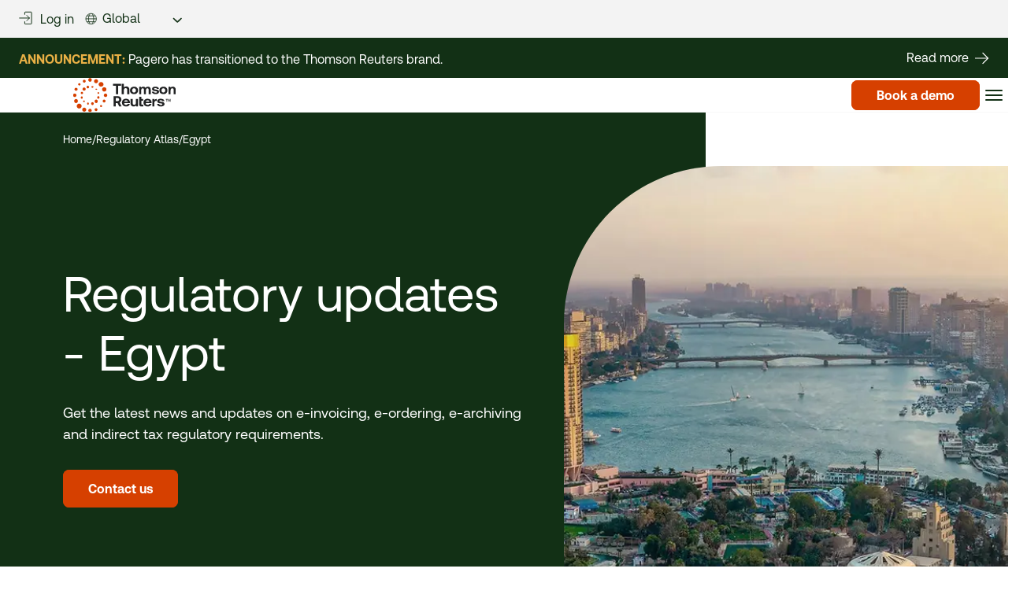

--- FILE ---
content_type: text/html; charset=utf-8
request_url: https://www.pagero.com/compliance/regulatory-updates/egypt
body_size: 58062
content:
<!DOCTYPE html><html lang="en"><head><meta charSet="utf-8" data-next-head=""/><meta name="viewport" content="width=device-width, initial-scale=1" data-next-head=""/><link rel="apple-touch-icon" sizes="180x180" href="/apple-touch-icon.png" data-next-head=""/><link rel="icon" type="image/png" sizes="32x32" href="/favicon-32x32.png" data-next-head=""/><link rel="icon" type="image/png" sizes="16x16" href="/favicon-16x16.png" data-next-head=""/><link rel="icon" href="/favicon.ico" type="image/x-icon" data-next-head=""/><link rel="manifest" href="/site.webmanifest" data-next-head=""/><link rel="mask-icon" href="/safari-pinned-tab.svg" color="#000000" data-next-head=""/><meta name="msapplication-TileColor" content="#ffffff" data-next-head=""/><meta name="theme-color" content="#ffffff" data-next-head=""/><title data-next-head="">Egypt | E-invoicing compliance | Thomson Reuters</title><meta name="description" content="Get the latest news and updates from Thomson Reuters on e-invoicing, e-ordering, e-archiving and indirect tax regulatory requirements for Egypt." data-next-head=""/><meta property="og:type" content="website" data-next-head=""/><meta property="og:title" content="Egypt | E-invoicing compliance | Thomson Reuters" data-next-head=""/><meta property="og:description" content="Get the latest news and updates from Thomson Reuters on e-invoicing, e-ordering, e-archiving and indirect tax regulatory requirements for Egypt." data-next-head=""/><meta property="og:site_name" content="Thomson Reuters Europe" data-next-head=""/><meta property="og:url" content="https://www.pagero.com/compliance/regulatory-updates/egypt" data-next-head=""/><meta name="twitter:card" content="summary" data-next-head=""/><meta name="twitter:title" content="Egypt | E-invoicing compliance | Thomson Reuters" data-next-head=""/><meta name="twitter:description" content="Get the latest news and updates from Thomson Reuters on e-invoicing, e-ordering, e-archiving and indirect tax regulatory requirements for Egypt." data-next-head=""/><meta name="twitter:site" content="Egypt | E-invoicing compliance | Thomson Reuters" data-next-head=""/><meta property="og:image" content="https://www.datocms-assets.com/80283/1678179290-compliance-header-egypt.jpg" data-next-head=""/><meta property="og:image:width" content="1200" data-next-head=""/><meta property="og:image:height" content="610" data-next-head=""/><meta name="twitter:image" content="https://www.datocms-assets.com/80283/1678179290-compliance-header-egypt.jpg" data-next-head=""/><link rel="canonical" href="https://www.pagero.com/compliance/regulatory-updates/egypt" data-next-head=""/><link rel="preload" as="image" imageSrcSet="/_next/image?url=https%3A%2F%2Fwww.datocms-assets.com%2F80283%2F1674208613-header-compliance-22.jpg%3Far64%3DNDoz%26crop%3Dfocalpoint%26fit%3Dcrop%26fp-x%3D0.37%26fp-y%3D0.37%26w%3D840&amp;w=16&amp;q=75 16w, /_next/image?url=https%3A%2F%2Fwww.datocms-assets.com%2F80283%2F1674208613-header-compliance-22.jpg%3Far64%3DNDoz%26crop%3Dfocalpoint%26fit%3Dcrop%26fp-x%3D0.37%26fp-y%3D0.37%26w%3D840&amp;w=32&amp;q=75 32w, /_next/image?url=https%3A%2F%2Fwww.datocms-assets.com%2F80283%2F1674208613-header-compliance-22.jpg%3Far64%3DNDoz%26crop%3Dfocalpoint%26fit%3Dcrop%26fp-x%3D0.37%26fp-y%3D0.37%26w%3D840&amp;w=48&amp;q=75 48w, /_next/image?url=https%3A%2F%2Fwww.datocms-assets.com%2F80283%2F1674208613-header-compliance-22.jpg%3Far64%3DNDoz%26crop%3Dfocalpoint%26fit%3Dcrop%26fp-x%3D0.37%26fp-y%3D0.37%26w%3D840&amp;w=64&amp;q=75 64w, /_next/image?url=https%3A%2F%2Fwww.datocms-assets.com%2F80283%2F1674208613-header-compliance-22.jpg%3Far64%3DNDoz%26crop%3Dfocalpoint%26fit%3Dcrop%26fp-x%3D0.37%26fp-y%3D0.37%26w%3D840&amp;w=96&amp;q=75 96w, /_next/image?url=https%3A%2F%2Fwww.datocms-assets.com%2F80283%2F1674208613-header-compliance-22.jpg%3Far64%3DNDoz%26crop%3Dfocalpoint%26fit%3Dcrop%26fp-x%3D0.37%26fp-y%3D0.37%26w%3D840&amp;w=128&amp;q=75 128w, /_next/image?url=https%3A%2F%2Fwww.datocms-assets.com%2F80283%2F1674208613-header-compliance-22.jpg%3Far64%3DNDoz%26crop%3Dfocalpoint%26fit%3Dcrop%26fp-x%3D0.37%26fp-y%3D0.37%26w%3D840&amp;w=256&amp;q=75 256w, /_next/image?url=https%3A%2F%2Fwww.datocms-assets.com%2F80283%2F1674208613-header-compliance-22.jpg%3Far64%3DNDoz%26crop%3Dfocalpoint%26fit%3Dcrop%26fp-x%3D0.37%26fp-y%3D0.37%26w%3D840&amp;w=384&amp;q=75 384w, /_next/image?url=https%3A%2F%2Fwww.datocms-assets.com%2F80283%2F1674208613-header-compliance-22.jpg%3Far64%3DNDoz%26crop%3Dfocalpoint%26fit%3Dcrop%26fp-x%3D0.37%26fp-y%3D0.37%26w%3D840&amp;w=640&amp;q=75 640w, /_next/image?url=https%3A%2F%2Fwww.datocms-assets.com%2F80283%2F1674208613-header-compliance-22.jpg%3Far64%3DNDoz%26crop%3Dfocalpoint%26fit%3Dcrop%26fp-x%3D0.37%26fp-y%3D0.37%26w%3D840&amp;w=750&amp;q=75 750w, /_next/image?url=https%3A%2F%2Fwww.datocms-assets.com%2F80283%2F1674208613-header-compliance-22.jpg%3Far64%3DNDoz%26crop%3Dfocalpoint%26fit%3Dcrop%26fp-x%3D0.37%26fp-y%3D0.37%26w%3D840&amp;w=828&amp;q=75 828w, /_next/image?url=https%3A%2F%2Fwww.datocms-assets.com%2F80283%2F1674208613-header-compliance-22.jpg%3Far64%3DNDoz%26crop%3Dfocalpoint%26fit%3Dcrop%26fp-x%3D0.37%26fp-y%3D0.37%26w%3D840&amp;w=1080&amp;q=75 1080w, /_next/image?url=https%3A%2F%2Fwww.datocms-assets.com%2F80283%2F1674208613-header-compliance-22.jpg%3Far64%3DNDoz%26crop%3Dfocalpoint%26fit%3Dcrop%26fp-x%3D0.37%26fp-y%3D0.37%26w%3D840&amp;w=1200&amp;q=75 1200w, /_next/image?url=https%3A%2F%2Fwww.datocms-assets.com%2F80283%2F1674208613-header-compliance-22.jpg%3Far64%3DNDoz%26crop%3Dfocalpoint%26fit%3Dcrop%26fp-x%3D0.37%26fp-y%3D0.37%26w%3D840&amp;w=1920&amp;q=75 1920w, /_next/image?url=https%3A%2F%2Fwww.datocms-assets.com%2F80283%2F1674208613-header-compliance-22.jpg%3Far64%3DNDoz%26crop%3Dfocalpoint%26fit%3Dcrop%26fp-x%3D0.37%26fp-y%3D0.37%26w%3D840&amp;w=2048&amp;q=75 2048w, /_next/image?url=https%3A%2F%2Fwww.datocms-assets.com%2F80283%2F1674208613-header-compliance-22.jpg%3Far64%3DNDoz%26crop%3Dfocalpoint%26fit%3Dcrop%26fp-x%3D0.37%26fp-y%3D0.37%26w%3D840&amp;w=3840&amp;q=75 3840w" imageSizes="(max-width: 1299px) 0w, 520w" data-next-head=""/><link rel="preload" as="image" imageSrcSet="/_next/image?url=https%3A%2F%2Fwww.datocms-assets.com%2F80283%2F1678181022-customer-case-hero-hpe.jpg%3Far64%3DNDoz%26crop%3Dfocalpoint%26fit%3Dcrop%26fp-x%3D0.51%26fp-y%3D0.31%26w%3D840&amp;w=16&amp;q=75 16w, /_next/image?url=https%3A%2F%2Fwww.datocms-assets.com%2F80283%2F1678181022-customer-case-hero-hpe.jpg%3Far64%3DNDoz%26crop%3Dfocalpoint%26fit%3Dcrop%26fp-x%3D0.51%26fp-y%3D0.31%26w%3D840&amp;w=32&amp;q=75 32w, /_next/image?url=https%3A%2F%2Fwww.datocms-assets.com%2F80283%2F1678181022-customer-case-hero-hpe.jpg%3Far64%3DNDoz%26crop%3Dfocalpoint%26fit%3Dcrop%26fp-x%3D0.51%26fp-y%3D0.31%26w%3D840&amp;w=48&amp;q=75 48w, /_next/image?url=https%3A%2F%2Fwww.datocms-assets.com%2F80283%2F1678181022-customer-case-hero-hpe.jpg%3Far64%3DNDoz%26crop%3Dfocalpoint%26fit%3Dcrop%26fp-x%3D0.51%26fp-y%3D0.31%26w%3D840&amp;w=64&amp;q=75 64w, /_next/image?url=https%3A%2F%2Fwww.datocms-assets.com%2F80283%2F1678181022-customer-case-hero-hpe.jpg%3Far64%3DNDoz%26crop%3Dfocalpoint%26fit%3Dcrop%26fp-x%3D0.51%26fp-y%3D0.31%26w%3D840&amp;w=96&amp;q=75 96w, /_next/image?url=https%3A%2F%2Fwww.datocms-assets.com%2F80283%2F1678181022-customer-case-hero-hpe.jpg%3Far64%3DNDoz%26crop%3Dfocalpoint%26fit%3Dcrop%26fp-x%3D0.51%26fp-y%3D0.31%26w%3D840&amp;w=128&amp;q=75 128w, /_next/image?url=https%3A%2F%2Fwww.datocms-assets.com%2F80283%2F1678181022-customer-case-hero-hpe.jpg%3Far64%3DNDoz%26crop%3Dfocalpoint%26fit%3Dcrop%26fp-x%3D0.51%26fp-y%3D0.31%26w%3D840&amp;w=256&amp;q=75 256w, /_next/image?url=https%3A%2F%2Fwww.datocms-assets.com%2F80283%2F1678181022-customer-case-hero-hpe.jpg%3Far64%3DNDoz%26crop%3Dfocalpoint%26fit%3Dcrop%26fp-x%3D0.51%26fp-y%3D0.31%26w%3D840&amp;w=384&amp;q=75 384w, /_next/image?url=https%3A%2F%2Fwww.datocms-assets.com%2F80283%2F1678181022-customer-case-hero-hpe.jpg%3Far64%3DNDoz%26crop%3Dfocalpoint%26fit%3Dcrop%26fp-x%3D0.51%26fp-y%3D0.31%26w%3D840&amp;w=640&amp;q=75 640w, /_next/image?url=https%3A%2F%2Fwww.datocms-assets.com%2F80283%2F1678181022-customer-case-hero-hpe.jpg%3Far64%3DNDoz%26crop%3Dfocalpoint%26fit%3Dcrop%26fp-x%3D0.51%26fp-y%3D0.31%26w%3D840&amp;w=750&amp;q=75 750w, /_next/image?url=https%3A%2F%2Fwww.datocms-assets.com%2F80283%2F1678181022-customer-case-hero-hpe.jpg%3Far64%3DNDoz%26crop%3Dfocalpoint%26fit%3Dcrop%26fp-x%3D0.51%26fp-y%3D0.31%26w%3D840&amp;w=828&amp;q=75 828w, /_next/image?url=https%3A%2F%2Fwww.datocms-assets.com%2F80283%2F1678181022-customer-case-hero-hpe.jpg%3Far64%3DNDoz%26crop%3Dfocalpoint%26fit%3Dcrop%26fp-x%3D0.51%26fp-y%3D0.31%26w%3D840&amp;w=1080&amp;q=75 1080w, /_next/image?url=https%3A%2F%2Fwww.datocms-assets.com%2F80283%2F1678181022-customer-case-hero-hpe.jpg%3Far64%3DNDoz%26crop%3Dfocalpoint%26fit%3Dcrop%26fp-x%3D0.51%26fp-y%3D0.31%26w%3D840&amp;w=1200&amp;q=75 1200w, /_next/image?url=https%3A%2F%2Fwww.datocms-assets.com%2F80283%2F1678181022-customer-case-hero-hpe.jpg%3Far64%3DNDoz%26crop%3Dfocalpoint%26fit%3Dcrop%26fp-x%3D0.51%26fp-y%3D0.31%26w%3D840&amp;w=1920&amp;q=75 1920w, /_next/image?url=https%3A%2F%2Fwww.datocms-assets.com%2F80283%2F1678181022-customer-case-hero-hpe.jpg%3Far64%3DNDoz%26crop%3Dfocalpoint%26fit%3Dcrop%26fp-x%3D0.51%26fp-y%3D0.31%26w%3D840&amp;w=2048&amp;q=75 2048w, /_next/image?url=https%3A%2F%2Fwww.datocms-assets.com%2F80283%2F1678181022-customer-case-hero-hpe.jpg%3Far64%3DNDoz%26crop%3Dfocalpoint%26fit%3Dcrop%26fp-x%3D0.51%26fp-y%3D0.31%26w%3D840&amp;w=3840&amp;q=75 3840w" imageSizes="(max-width: 1299px) 0w, 520w" data-next-head=""/><link rel="preload" as="image" imageSrcSet="/_next/image?url=https%3A%2F%2Fwww.datocms-assets.com%2F80283%2F1762443364-forecast2026-cta.jpg%3Far64%3DNDoz%26crop%3Dfocalpoint%26fit%3Dcrop%26w%3D840&amp;w=16&amp;q=75 16w, /_next/image?url=https%3A%2F%2Fwww.datocms-assets.com%2F80283%2F1762443364-forecast2026-cta.jpg%3Far64%3DNDoz%26crop%3Dfocalpoint%26fit%3Dcrop%26w%3D840&amp;w=32&amp;q=75 32w, /_next/image?url=https%3A%2F%2Fwww.datocms-assets.com%2F80283%2F1762443364-forecast2026-cta.jpg%3Far64%3DNDoz%26crop%3Dfocalpoint%26fit%3Dcrop%26w%3D840&amp;w=48&amp;q=75 48w, /_next/image?url=https%3A%2F%2Fwww.datocms-assets.com%2F80283%2F1762443364-forecast2026-cta.jpg%3Far64%3DNDoz%26crop%3Dfocalpoint%26fit%3Dcrop%26w%3D840&amp;w=64&amp;q=75 64w, /_next/image?url=https%3A%2F%2Fwww.datocms-assets.com%2F80283%2F1762443364-forecast2026-cta.jpg%3Far64%3DNDoz%26crop%3Dfocalpoint%26fit%3Dcrop%26w%3D840&amp;w=96&amp;q=75 96w, /_next/image?url=https%3A%2F%2Fwww.datocms-assets.com%2F80283%2F1762443364-forecast2026-cta.jpg%3Far64%3DNDoz%26crop%3Dfocalpoint%26fit%3Dcrop%26w%3D840&amp;w=128&amp;q=75 128w, /_next/image?url=https%3A%2F%2Fwww.datocms-assets.com%2F80283%2F1762443364-forecast2026-cta.jpg%3Far64%3DNDoz%26crop%3Dfocalpoint%26fit%3Dcrop%26w%3D840&amp;w=256&amp;q=75 256w, /_next/image?url=https%3A%2F%2Fwww.datocms-assets.com%2F80283%2F1762443364-forecast2026-cta.jpg%3Far64%3DNDoz%26crop%3Dfocalpoint%26fit%3Dcrop%26w%3D840&amp;w=384&amp;q=75 384w, /_next/image?url=https%3A%2F%2Fwww.datocms-assets.com%2F80283%2F1762443364-forecast2026-cta.jpg%3Far64%3DNDoz%26crop%3Dfocalpoint%26fit%3Dcrop%26w%3D840&amp;w=640&amp;q=75 640w, /_next/image?url=https%3A%2F%2Fwww.datocms-assets.com%2F80283%2F1762443364-forecast2026-cta.jpg%3Far64%3DNDoz%26crop%3Dfocalpoint%26fit%3Dcrop%26w%3D840&amp;w=750&amp;q=75 750w, /_next/image?url=https%3A%2F%2Fwww.datocms-assets.com%2F80283%2F1762443364-forecast2026-cta.jpg%3Far64%3DNDoz%26crop%3Dfocalpoint%26fit%3Dcrop%26w%3D840&amp;w=828&amp;q=75 828w, /_next/image?url=https%3A%2F%2Fwww.datocms-assets.com%2F80283%2F1762443364-forecast2026-cta.jpg%3Far64%3DNDoz%26crop%3Dfocalpoint%26fit%3Dcrop%26w%3D840&amp;w=1080&amp;q=75 1080w, /_next/image?url=https%3A%2F%2Fwww.datocms-assets.com%2F80283%2F1762443364-forecast2026-cta.jpg%3Far64%3DNDoz%26crop%3Dfocalpoint%26fit%3Dcrop%26w%3D840&amp;w=1200&amp;q=75 1200w, /_next/image?url=https%3A%2F%2Fwww.datocms-assets.com%2F80283%2F1762443364-forecast2026-cta.jpg%3Far64%3DNDoz%26crop%3Dfocalpoint%26fit%3Dcrop%26w%3D840&amp;w=1920&amp;q=75 1920w, /_next/image?url=https%3A%2F%2Fwww.datocms-assets.com%2F80283%2F1762443364-forecast2026-cta.jpg%3Far64%3DNDoz%26crop%3Dfocalpoint%26fit%3Dcrop%26w%3D840&amp;w=2048&amp;q=75 2048w, /_next/image?url=https%3A%2F%2Fwww.datocms-assets.com%2F80283%2F1762443364-forecast2026-cta.jpg%3Far64%3DNDoz%26crop%3Dfocalpoint%26fit%3Dcrop%26w%3D840&amp;w=3840&amp;q=75 3840w" imageSizes="(max-width: 1299px) 0w, 520w" data-next-head=""/><link rel="preload" as="image" imageSrcSet="/_next/image?url=https%3A%2F%2Fwww.datocms-assets.com%2F80283%2F1678691558-pagero_exterior.jpg%3Far64%3DNDoz%26crop%3Dfocalpoint%26fit%3Dcrop%26w%3D840&amp;w=16&amp;q=75 16w, /_next/image?url=https%3A%2F%2Fwww.datocms-assets.com%2F80283%2F1678691558-pagero_exterior.jpg%3Far64%3DNDoz%26crop%3Dfocalpoint%26fit%3Dcrop%26w%3D840&amp;w=32&amp;q=75 32w, /_next/image?url=https%3A%2F%2Fwww.datocms-assets.com%2F80283%2F1678691558-pagero_exterior.jpg%3Far64%3DNDoz%26crop%3Dfocalpoint%26fit%3Dcrop%26w%3D840&amp;w=48&amp;q=75 48w, /_next/image?url=https%3A%2F%2Fwww.datocms-assets.com%2F80283%2F1678691558-pagero_exterior.jpg%3Far64%3DNDoz%26crop%3Dfocalpoint%26fit%3Dcrop%26w%3D840&amp;w=64&amp;q=75 64w, /_next/image?url=https%3A%2F%2Fwww.datocms-assets.com%2F80283%2F1678691558-pagero_exterior.jpg%3Far64%3DNDoz%26crop%3Dfocalpoint%26fit%3Dcrop%26w%3D840&amp;w=96&amp;q=75 96w, /_next/image?url=https%3A%2F%2Fwww.datocms-assets.com%2F80283%2F1678691558-pagero_exterior.jpg%3Far64%3DNDoz%26crop%3Dfocalpoint%26fit%3Dcrop%26w%3D840&amp;w=128&amp;q=75 128w, /_next/image?url=https%3A%2F%2Fwww.datocms-assets.com%2F80283%2F1678691558-pagero_exterior.jpg%3Far64%3DNDoz%26crop%3Dfocalpoint%26fit%3Dcrop%26w%3D840&amp;w=256&amp;q=75 256w, /_next/image?url=https%3A%2F%2Fwww.datocms-assets.com%2F80283%2F1678691558-pagero_exterior.jpg%3Far64%3DNDoz%26crop%3Dfocalpoint%26fit%3Dcrop%26w%3D840&amp;w=384&amp;q=75 384w, /_next/image?url=https%3A%2F%2Fwww.datocms-assets.com%2F80283%2F1678691558-pagero_exterior.jpg%3Far64%3DNDoz%26crop%3Dfocalpoint%26fit%3Dcrop%26w%3D840&amp;w=640&amp;q=75 640w, /_next/image?url=https%3A%2F%2Fwww.datocms-assets.com%2F80283%2F1678691558-pagero_exterior.jpg%3Far64%3DNDoz%26crop%3Dfocalpoint%26fit%3Dcrop%26w%3D840&amp;w=750&amp;q=75 750w, /_next/image?url=https%3A%2F%2Fwww.datocms-assets.com%2F80283%2F1678691558-pagero_exterior.jpg%3Far64%3DNDoz%26crop%3Dfocalpoint%26fit%3Dcrop%26w%3D840&amp;w=828&amp;q=75 828w, /_next/image?url=https%3A%2F%2Fwww.datocms-assets.com%2F80283%2F1678691558-pagero_exterior.jpg%3Far64%3DNDoz%26crop%3Dfocalpoint%26fit%3Dcrop%26w%3D840&amp;w=1080&amp;q=75 1080w, /_next/image?url=https%3A%2F%2Fwww.datocms-assets.com%2F80283%2F1678691558-pagero_exterior.jpg%3Far64%3DNDoz%26crop%3Dfocalpoint%26fit%3Dcrop%26w%3D840&amp;w=1200&amp;q=75 1200w, /_next/image?url=https%3A%2F%2Fwww.datocms-assets.com%2F80283%2F1678691558-pagero_exterior.jpg%3Far64%3DNDoz%26crop%3Dfocalpoint%26fit%3Dcrop%26w%3D840&amp;w=1920&amp;q=75 1920w, /_next/image?url=https%3A%2F%2Fwww.datocms-assets.com%2F80283%2F1678691558-pagero_exterior.jpg%3Far64%3DNDoz%26crop%3Dfocalpoint%26fit%3Dcrop%26w%3D840&amp;w=2048&amp;q=75 2048w, /_next/image?url=https%3A%2F%2Fwww.datocms-assets.com%2F80283%2F1678691558-pagero_exterior.jpg%3Far64%3DNDoz%26crop%3Dfocalpoint%26fit%3Dcrop%26w%3D840&amp;w=3840&amp;q=75 3840w" imageSizes="(max-width: 1299px) 0w, 520w" data-next-head=""/><link rel="preload" as="image" imageSrcSet="/_next/image?url=https%3A%2F%2Fwww.datocms-assets.com%2F80283%2F1678179290-compliance-header-egypt.jpg%3Far64%3DMTox%26crop%3Dfocalpoint%26fit%3Dcrop%26w%3D1920&amp;w=384&amp;q=75 384w, /_next/image?url=https%3A%2F%2Fwww.datocms-assets.com%2F80283%2F1678179290-compliance-header-egypt.jpg%3Far64%3DMTox%26crop%3Dfocalpoint%26fit%3Dcrop%26w%3D1920&amp;w=640&amp;q=75 640w, /_next/image?url=https%3A%2F%2Fwww.datocms-assets.com%2F80283%2F1678179290-compliance-header-egypt.jpg%3Far64%3DMTox%26crop%3Dfocalpoint%26fit%3Dcrop%26w%3D1920&amp;w=750&amp;q=75 750w, /_next/image?url=https%3A%2F%2Fwww.datocms-assets.com%2F80283%2F1678179290-compliance-header-egypt.jpg%3Far64%3DMTox%26crop%3Dfocalpoint%26fit%3Dcrop%26w%3D1920&amp;w=828&amp;q=75 828w, /_next/image?url=https%3A%2F%2Fwww.datocms-assets.com%2F80283%2F1678179290-compliance-header-egypt.jpg%3Far64%3DMTox%26crop%3Dfocalpoint%26fit%3Dcrop%26w%3D1920&amp;w=1080&amp;q=75 1080w, /_next/image?url=https%3A%2F%2Fwww.datocms-assets.com%2F80283%2F1678179290-compliance-header-egypt.jpg%3Far64%3DMTox%26crop%3Dfocalpoint%26fit%3Dcrop%26w%3D1920&amp;w=1200&amp;q=75 1200w, /_next/image?url=https%3A%2F%2Fwww.datocms-assets.com%2F80283%2F1678179290-compliance-header-egypt.jpg%3Far64%3DMTox%26crop%3Dfocalpoint%26fit%3Dcrop%26w%3D1920&amp;w=1920&amp;q=75 1920w, /_next/image?url=https%3A%2F%2Fwww.datocms-assets.com%2F80283%2F1678179290-compliance-header-egypt.jpg%3Far64%3DMTox%26crop%3Dfocalpoint%26fit%3Dcrop%26w%3D1920&amp;w=2048&amp;q=75 2048w, /_next/image?url=https%3A%2F%2Fwww.datocms-assets.com%2F80283%2F1678179290-compliance-header-egypt.jpg%3Far64%3DMTox%26crop%3Dfocalpoint%26fit%3Dcrop%26w%3D1920&amp;w=3840&amp;q=75 3840w" imageSizes="(max-width: 767px) 100vw, (max-width: 2000px) 50vw, 800px" data-next-head=""/><meta name="format-detection" content="telephone=no"/><link rel="preload" href="/_next/static/media/d08405bae04fb4fc-s.p.woff" as="font" type="font/woff" crossorigin="anonymous" data-next-font="size-adjust"/><link rel="preload" href="/_next/static/media/7af58b6611efd4da-s.p.woff" as="font" type="font/woff" crossorigin="anonymous" data-next-font="size-adjust"/><link rel="preload" href="/_next/static/media/862c55a76f42ae11-s.p.woff" as="font" type="font/woff" crossorigin="anonymous" data-next-font="size-adjust"/><link rel="preload" href="/_next/static/media/029c871b3737138e-s.p.woff" as="font" type="font/woff" crossorigin="anonymous" data-next-font="size-adjust"/><link rel="preload" href="/_next/static/media/95c7cc4bd250f27f-s.p.woff" as="font" type="font/woff" crossorigin="anonymous" data-next-font="size-adjust"/><link rel="preload" href="/_next/static/media/007cb20130a42770-s.p.woff" as="font" type="font/woff" crossorigin="anonymous" data-next-font="size-adjust"/><link rel="preload" href="/_next/static/css/2c42e637f9f8215f.css" as="style"/><link rel="stylesheet" href="/_next/static/css/2c42e637f9f8215f.css" data-n-g=""/><noscript data-n-css=""></noscript><script defer="" nomodule="" src="/_next/static/chunks/polyfills-42372ed130431b0a.js"></script><script defer="" src="/_next/static/chunks/4367.e07cc47b8a624fbb.js"></script><script defer="" src="/_next/static/chunks/5910.0a700d6fd3dd4ade.js"></script><script src="/_next/static/chunks/webpack-f2d7f680d7b99069.js" defer=""></script><script src="/_next/static/chunks/framework-b9fd9bcc3ecde907.js" defer=""></script><script src="/_next/static/chunks/main-1bf03b396d6723fb.js" defer=""></script><script src="/_next/static/chunks/pages/_app-d2734eb081a40324.js" defer=""></script><script src="/_next/static/chunks/801-efdf8e1e9c70fdb1.js" defer=""></script><script src="/_next/static/chunks/7167-3844f669c7214123.js" defer=""></script><script src="/_next/static/chunks/7872-ed96cf6a097d5fff.js" defer=""></script><script src="/_next/static/chunks/5960-3e151a2e1e85a8ed.js" defer=""></script><script src="/_next/static/chunks/1412-9120ed7e77320baf.js" defer=""></script><script src="/_next/static/chunks/373-b7e5268ad10b1224.js" defer=""></script><script src="/_next/static/chunks/962-ec40b0913858fe6e.js" defer=""></script><script src="/_next/static/chunks/pages/compliance/regulatory-updates/%5B...slug%5D-e2f3abf9c0272151.js" defer=""></script><script src="/_next/static/gBhCUjUDigLrQDEPJVvUi/_buildManifest.js" defer=""></script><script src="/_next/static/gBhCUjUDigLrQDEPJVvUi/_ssgManifest.js" defer=""></script><style data-styled="" data-styled-version="5.3.11">:root{font-size:1rem;--bg:#FFF;--primary:rgba(18,48,21,1);--color:rgba(18,48,21,1);--button-color:rgba(214,64,0,1);--button-contrast:#fff;--outlined-button-color:rgba(18,48,21,1);--outlined-button-hover:rgba(18,48,21,1);--bullet-color:rgba(214,64,0,1);--button-hover:rgba(185,55,0,1);--button-hover-contrast:rgba(255,255,255,1);--button-opacity:rgba(214,64,0,0.5);--accent-color:rgba(214,64,0,1);--link-color:rgba(214,64,0,1);--link-line:rgba(214,64,0,1);--link-color-hover:rgba(185,55,0,1);--link-line-hover:rgba(185,55,0,1);}/*!sc*/
img{object-fit:cover;object-position:center;}/*!sc*/
img:not(.original-width){width:100%;height:auto;}/*!sc*/
html{background-color:#FFF;color:rgba(18,48,21,1);}/*!sc*/
html,body{margin:0;min-height:100%;font-family:'clario','clario Fallback';-webkit-letter-spacing:0;-moz-letter-spacing:0;-ms-letter-spacing:0;letter-spacing:0;line-height:1.5;-webkit-scroll-behavior:auto;-moz-scroll-behavior:auto;-ms-scroll-behavior:auto;scroll-behavior:auto;font-display:swap;}/*!sc*/
*{box-sizing:border-box;-webkit-font-smoothing:antialiased;-moz-osx-font-smoothing:grayscale;}/*!sc*/
p > a{color:var(--link-color);}/*!sc*/
h1,h2,h3,h4,h5,h6,.h1,.h2,.h3,.h4,.h5,.h6{margin:0;color:inherit;font-weight:400;font-family:'clario','clario Fallback';}/*!sc*/
a{color:rgba(214,64,0,1);-webkit-text-decoration:none;text-decoration:none;}/*!sc*/
p,.p,li{font-size:1em;}/*!sc*/
@media (min-width:1025px){p,.p,li{font-size:1em;}}/*!sc*/
h1,.h1{font-size:clamp(2.25rem,1.5071rem + 3.0476vw,4.25rem);line-height:1.5;}/*!sc*/
@media (min-width:768px){h1,.h1{line-height:120%;}}/*!sc*/
h2,.h2{font-size:clamp(1.75rem,1.2857rem + 1.9048vw,3rem);line-height:120%;}/*!sc*/
h3,.h3{font-size:clamp(1.5rem,1.175rem + 1.3333vw,2.375rem);line-height:120%;}/*!sc*/
@media (min-width:768px){h3,.h3{line-height:1.5;}}/*!sc*/
h4,.h4{font-size:clamp(1.25rem,1.0643rem + 0.7619vw,1.75rem);line-height:120%;}/*!sc*/
@media (min-width:768px){h4,.h4{line-height:1.5;}}/*!sc*/
h5,.h5,h6,.h6{font-size:1.125rem;line-height:1.5;}/*!sc*/
.body{font-size:1rem;}/*!sc*/
.body-big{font-size:1.125rem;}/*!sc*/
.body-small{font-size:0.875rem;}/*!sc*/
.tiny{font-size:0.75rem;line-height:1.57;font-weight:400;text-transform:uppercase;}/*!sc*/
.tiny-normal{font-size:0.75rem;line-height:1.57;font-weight:400;}/*!sc*/
.disclaimer{font-size:0.75rem;line-height:1.6;}/*!sc*/
.disclaimer a{color:#0563c1;-webkit-text-decoration:underline;text-decoration:underline;}/*!sc*/
.tiny-disclaimer{font-size:0.65rem;line-height:1.6;font-style:italic;}/*!sc*/
.regular{font-weight:400;}/*!sc*/
strong.tiny,.tiny.bold,.bold{font-weight:500;}/*!sc*/
hr{border:1px solid rgba(229,229,229,1);}/*!sc*/
.semibold{font-weight:500;}/*!sc*/
.uppercase{text-transform:uppercase;}/*!sc*/
.visuallyhidden,.visually-hidden{-webkit-clip:rect(0 0 0 0);clip:rect(0 0 0 0);-webkit-clip-path:inset(50%);clip-path:inset(50%);height:1px;overflow:hidden;position:absolute;white-space:nowrap;width:1px;}/*!sc*/
.nowrap{white-space:nowrap;}/*!sc*/
.no-margin{margin:0;}/*!sc*/
.image{background-color:white;}/*!sc*/
.rounded-border-large{border-radius:24px 0px;overflow:hidden;}/*!sc*/
@media (min-width:768px){.rounded-border-large{border-radius:80px 0px;}}/*!sc*/
.rounded-border-large-inverted{border-radius:0px 34px;overflow:hidden;}/*!sc*/
@media (min-width:768px){.rounded-border-large-inverted{border-radius:0px 80px;}}/*!sc*/
.richContent a{-webkit-text-decoration:underline;text-decoration:underline;}/*!sc*/
.bg-darkAqua,.v-darkAqua{--link-color:rgba(185,55,0,1);--link-line:rgba(185,55,0,1);--link-color-hover:rgba(185,55,0,1);--link-line-hover:rgba(185,55,0,1);}/*!sc*/
.bg-vibrantYellow,.v-vibrantYellow{--link-color:rgba(18,48,21,1);--link-line:rgba(18,48,21,1);--link-color-hover:#FFF;--link-line-hover:#FFF;}/*!sc*/
.bg-aqua,.v-aqua{--link-color:rgba(227,243,238,1);--link-line:rgba(227,243,238,1);--link-color-hover:#FFF;--link-line-hover:#FFF;}/*!sc*/
.bg-primary{background-color:rgba(18,48,21,1);color:#fff;}/*!sc*/
.bg-primary,.v-primary{--bg:rgba(18,48,21,1);--bg-hover:rgba(185,55,0,1);--color:#fff;--button-color:rgba(214,64,0,1);--button-contrast:#fff;--button-hover:rgba(185,55,0,1);--outlined-button-color:#FFF;--outlined-button-hover:#FFF;--button-hover-contrast:rgba(255,255,255,1);--button-opacity:rgba(214,64,0,0.5);--accent-color:rgba(214,64,0,1);--link-color:rgba(233,176,69,1);--link-line:rgba(233,176,69,1);--link-color-hover:rgba(233,176,69,1);--link-line-hover:rgba(233,176,69,1);}/*!sc*/
.bg-pastelGreen{background-color:rgba(227,243,238,1);color:rgba(18,48,21,1);}/*!sc*/
.bg-pastelGreen,.v-pastelGreen{--bg:rgba(227,243,238,1);--color:rgba(18,48,21,1);--button-color:rgba(214,64,0,1);--button-hover:rgba(185,55,0,1);--button-hover-contrast:rgba(255,255,255,1);--button-opacity:rgba(214,64,0,0.5);}/*!sc*/
.bg-paleGreen{background-color:rgba(227,243,238,1);color:rgba(18,48,21,1);}/*!sc*/
.bg-paleGreen,.v-paleGreen{--bg:rgba(227,243,238,1);--color:rgba(18,48,21,1);--button-color:rgba(214,64,0,1);--button-hover:rgba(185,55,0,1);--button-hover-contrast:rgba(255,255,255,1);--button-opacity:rgba(214,64,0,0.5);--link-color:rgba(185,55,0,1);--link-line:rgba(185,55,0,1);--link-color-hover:rgba(185,55,0,1);--link-line-hover:rgba(185,55,0,1);}/*!sc*/
.bg-darkAqua{background-color:rgba(225,244,205,1);color:rgba(18,48,21,1);}/*!sc*/
.bg-darkAqua,.v-darkAqua{--bg:rgba(225,244,205,1);--color:rgba(18,48,21,1);--button-color:rgba(214,64,0,1);--button-contrast:#fff;--button-hover:rgba(185,55,0,1);--outlined-button-color:#FFF;--outlined-button-hover:#FFF;--button-hover-contrast:rgba(255,255,255,1);--button-opacity:rgba(214,64,0,0.5);--bullet-color:rgba(227,243,238,1);--accent-color:rgba(227,243,238,1);--link-color:rgba(185,55,0,1);}/*!sc*/
.bg-aqua{background-color:rgba(227,241,253,1);color:rgba(18,48,21,1);}/*!sc*/
.bg-aqua,.v-aqua{--bg:rgba(227,241,253,1);--color:rgba(18,48,21,1);--button-color:rgba(233,176,69,1);--button-contrast:rgba(18,48,21,1);--button-hover:rgba(233,176,69,1);--button-hover-contrast:rgba(18,48,21,1);--button-opacity:rgba(233,176,69,0.5);}/*!sc*/
.bg-vibrantYellow{background-color:rgba(248,234,221,1);color:rgba(18,48,21,1);}/*!sc*/
.bg-vibrantYellow,.v-vibrantYellow{--bg:rgba(248,234,221,1);--color:rgba(18,48,21,1);--button-color:rgba(248,234,221,1);--button-contrast:rgba(18,48,21,1);--button-hover:rgba(248,234,221,1);}/*!sc*/
.bg-paleYellow{background-color:rgba(248,234,221,1);color:rgba(18,48,21,1);}/*!sc*/
.bg-paleYellow,.v-paleYellow{--bg:rgba(248,234,221,1);--color:rgba(18,48,21,1);--button-color:rgba(18,48,21,1);--button-hover:rgba(185,55,0,1);--button-hover-contrast:rgba(255,255,255,1);--button-opacity:rgba(214,64,0,0.5);--link-color:rgba(185,55,0,1);--link-line:rgba(185,55,0,1);--link-color-hover:rgba(185,55,0,1);--link-line-hover:rgba(185,55,0,1);}/*!sc*/
.bg-darkGold,.bg-orange,.v-racingGreen{--button-color:rgba(18,48,21,1);--button-hover:rgba(18,48,21,1);--button-hover-contrast:#fff;--button-opacity:rgba(18,48,21,0.5);--link-color:rgba(18,48,21,1);--link-line:rgba(18,48,21,1);--link-color-hover:rgba(18,48,21,1);--link-line-hover:rgba(18,48,21,1);}/*!sc*/
.bg-lightLime,.bg-darkAqua{--link-color:rgba(185,55,0,1);background-color:rgba(225,244,205,1);color:rgba(18,48,21,1);}/*!sc*/
.bg-light{background-color:rgba(243,243,243,1);}/*!sc*/
.bg-lightMedium{background-color:rgba(229,229,229,1);color:rgba(18,48,21,1);}/*!sc*/
.bg-lightGold{--link-color:rgba(185,55,0,1);background-color:rgba(252,242,218,1);}/*!sc*/
.bg-lightAmber{--bg:rgba(248,234,221,1);--color:rgba(18,48,21,1);background-color:rgba(248,234,221,1);color:rgba(18,48,21,1);}/*!sc*/
.bg-lightTeal,.v-orange{--button-color:rgba(214,64,0,1);--button-hover:rgba(185,55,0,1);--link-color:rgba(185,55,0,1);--link-line:rgba(185,55,0,1);--link-color-hover:rgba(185,55,0,1);--link-line-hover:rgba(185,55,0,1);}/*!sc*/
.bg-lightLime,.bg-darkAqua,.v-orange{--button-color:rgba(214,64,0,1);--button-hover:rgba(185,55,0,1);--link-color:rgba(185,55,0,1);--link-color:rgba(185,55,0,1);--link-line:rgba(185,55,0,1);--link-color-hover:rgba(185,55,0,1);--link-line-hover:rgba(185,55,0,1);}/*!sc*/
.bg-lightAmber,.bg-racingGreen,.v-orange{--button-color:rgba(214,64,0,1);--button-hover:rgba(185,55,0,1);--link-color:rgba(185,55,0,1);--link-line:rgba(185,55,0,1);--link-color-hover:rgba(185,55,0,1);--link-line-hover:rgba(185,55,0,1);}/*!sc*/
.bg-white{background-color:#FFF;color:rgba(18,48,21,1);--accent-color:rgba(214,64,0,1);--link-color:rgba(214,64,0,1);--link-line:rgba(214,64,0,1);--link-color-hover:rgba(185,55,0,1);--link-line-hover:rgba(185,55,0,1);}/*!sc*/
.bg-white,.v-white{--bg:#FFF;--color:rgba(18,48,21,1);--button-color:rgba(214,64,0,1);--button-hover:rgba(185,55,0,1);--button-hover-contrast:rgba(255,255,255,1);--button-opacity:rgba(214,64,0,0.5);}/*!sc*/
.bg-linnen{background-color:rgba(252,242,218,1);}/*!sc*/
.bg-linnen,.v-linnen{--bg:rgba(252,242,218,1);--button-color:rgba(214,64,0,1);--button-hover:rgba(18,48,21,1);--button-hover-contrast:#fff;--button-opacity:rgba(18,48,21,0.5);}/*!sc*/
.bg-mediumFuscia{background-color:rgba(157,53,100,1);color:#fff;}/*!sc*/
.bg-mediumFuscia,.v-mediumFuscia{--bg:rgba(157,53,100,1);--color:#fff;--button-color:rgba(233,176,69,1);--button-contrast:rgba(18,48,21,1);--button-hover:rgba(233,176,69,1);--button-hover-contrast:rgba(18,48,21,1);--button-opacity:rgba(233,176,69,0.5);}/*!sc*/
.bg-duckEgg{background-color:rgba(248,234,221,1);color:rgba(18,48,21,1);}/*!sc*/
.bg-duckEgg,.v-duckEgg{--bg:rgba(248,234,221,1);--color:rgba(18,48,21,1);--button-color:rgba(214,64,0,1);--button-hover:rgba(18,48,21,1);--button-hover-contrast:#fff;--button-opacity:rgba(18,48,21,0.5);--link-color:rgba(185,55,0,1);}/*!sc*/
.bg-paleBlue{background-color:rgba(227,241,253,1);color:rgba(18,48,21,1);}/*!sc*/
.bg-paleBlue,.v-paleBlue{--bg:rgba(227,241,253,1);--color:rgba(18,48,21,1);--button-color:rgba(214,64,0,1);--button-hover:rgba(185,55,0,1);--button-hover-contrast:rgba(255,255,255,1);--button-opacity:rgba(214,64,0,0.5);--link-color:rgba(212,121,42,1);}/*!sc*/
.bg-vibrantGreen{background-color:rgba(214,64,0,1);color:#fff;}/*!sc*/
.bg-vibrantGreen,.v-vibrantGreen{--bg:rgba(214,64,0,1);--color:#fff;--button-color:rgba(233,176,69,1);--button-contrast:rgba(214,64,0,1);--button-hover:rgba(233,176,69,1);--button-hover-contrast:rgba(18,48,21,1);--button-opacity:rgba(233,176,69,0.5);--accent-color:rgba(227,243,238,1);}/*!sc*/
.bg-lightGreen{background-color:rgba(233,176,69,1);color:rgba(18,48,21,1);}/*!sc*/
.bg-lightGreen,.v-lightGreen{--bg:rgba(233,176,69,1);--color:rgba(18,48,21,1);}/*!sc*/
.bg-light{--bg:rgba(243,243,243,1);}/*!sc*/
.bg-racingGreen{background-color:rgba(18,48,21,1);color:#fff;}/*!sc*/
.bg-orange{background-color:rgba(214,64,0,1);color:#fff;}/*!sc*/
.bg-lightTeal{background-color:rgba(227,243,238,1);color:rgba(18,48,21,1);}/*!sc*/
.bg-lightSky{--bg:rgba(227,241,253,1);--accent-color:rgba(214,64,0,1);--link-color:rgba(185,55,0,1);background-color:rgba(227,241,253,1);color:rgba(18,48,21,1);}/*!sc*/
.bg-darkAmber{background-color:rgba(212,121,42,1);}/*!sc*/
.bg-darkGold{background-color:rgba(233,176,69,1);color:rgba(18,48,21,1);}/*!sc*/
mux-player{background-color:var(--media-background-color,#fff);--controls:none;--controls-backdrop-color:rgba(255,0,0,0);}/*!sc*/
mux-player[data-mux-player-react-lazy-placeholder]{background-color:var(--media-background-color,#fff);--controls:none;--controls-backdrop-color:rgba(255,0,0,0);}/*!sc*/
mux-player [data-mux-player-react-lazy-placeholder-overlay]{--poster-layer-background:rgba(255,255,255,0) !important;background:rgba(227,243,238,1) !important;background-color:var(blue,#fff) !important;}/*!sc*/
data-styled.g1[id="sc-global-iEDSUG1"]{content:"sc-global-iEDSUG1,"}/*!sc*/
.bxomFQ{-webkit-transition:-webkit-transform 0.3s cubic-bezier(.2,.5,.3,1);-webkit-transition:transform 0.3s cubic-bezier(.2,.5,.3,1);transition:transform 0.3s cubic-bezier(.2,.5,.3,1);position:relative;z-index:1;pointer-events:none;}/*!sc*/
data-styled.g3[id="sc-7454b459-0"]{content:"bxomFQ,"}/*!sc*/
.genokN{font:inherit;font-weight:600;line-height:1.2;display:-webkit-inline-box;display:-webkit-inline-flex;display:-ms-inline-flexbox;display:inline-flex;-webkit-box-pack:center;-webkit-justify-content:center;-ms-flex-pack:center;justify-content:center;-webkit-align-items:center;-webkit-box-align:center;-ms-flex-align:center;align-items:center;position:relative;border:none;border-radius:8px;background-color:rgba(214,64,0,1);padding:4px 32px;cursor:pointer;-webkit-text-decoration:none;text-decoration:none;color:var(--button-contrast);text-align:center;overflow:visible;min-width:-webkit-fit-content;min-width:-moz-fit-content;min-width:fit-content;font-size:1rem;min-height:48px;-webkit-tap-highlight-color:rgba(0,0,0,0);outline:0px solid rgba(0,151,88,0.5);-webkit-transition:outline 0.3s cubic-bezier(.2,.5,.3,1),background-color 0.3s,color 0.15s cubic-bezier(.2,.5,.3,1),-webkit-transform 0.3s cubic-bezier(.2,.5,.3,1);-webkit-transition:outline 0.3s cubic-bezier(.2,.5,.3,1),background-color 0.3s,color 0.15s cubic-bezier(.2,.5,.3,1),transform 0.3s cubic-bezier(.2,.5,.3,1);transition:outline 0.3s cubic-bezier(.2,.5,.3,1),background-color 0.3s,color 0.15s cubic-bezier(.2,.5,.3,1),transform 0.3s cubic-bezier(.2,.5,.3,1);background-color:transparent;color:var(--outlined-button-color);border-color:transparent;padding:0;}/*!sc*/
.genokN::-moz-focus-inner{border:0;}/*!sc*/
.genokN:focus{outline:4px solid rgba(214,64,0,0.5);}/*!sc*/
.genokN:focus:not(:focus-visible){outline:none;}/*!sc*/
.genokN:before{content:"";-webkit-transition:background-color 0.3s,width 0.3s,-webkit-transform 0.3s cubic-bezier(.2,.5,.3,1);-webkit-transition:background-color 0.3s,width 0.3s,transform 0.3s cubic-bezier(.2,.5,.3,1);transition:background-color 0.3s,width 0.3s,transform 0.3s cubic-bezier(.2,.5,.3,1);background-color:rgba(214,64,0,1);border-radius:8px;width:100%;height:100%;position:absolute;top:0;left:0;}/*!sc*/
.genokN:disabled.sc-7454b459-1:before{display:none;}/*!sc*/
.genokN:hover:not(:disabled){-webkit-text-decoration:none;text-decoration:none;background-color:var(--button-hover);color:var(--button-hover-contrast);}/*!sc*/
.genokN:hover:not(:disabled):before{width:calc(100% + 10px);background-color:var(--button-hover);}/*!sc*/
.genokN:hover:not(:disabled) .sc-7454b459-0{-webkit-transform:translateX(5px);-ms-transform:translateX(5px);transform:translateX(5px);}/*!sc*/
.genokN:disabled{opacity:0.5;cursor:auto;pointer-events:none;background-color:#929292;color:#fff;box-shadow:0 0 0 0 rgba(255,255,255,0);}/*!sc*/
.genokN:after{content:"";position:absolute;top:calc(50% - 0.5rem);left:calc(50% - 0.5rem);width:1rem;height:1rem;background-color:var(--button-hover-opacity);opacity:0;border-radius:1rem;-webkit-transform:scale(1);-ms-transform:scale(1);transform:scale(1);-webkit-transform-origin:50% 50%;-ms-transform-origin:50% 50%;transform-origin:50% 50%;}/*!sc*/
@-webkit-keyframes ripple{0%{-webkit-transform:scale(0,0);-ms-transform:scale(0,0);transform:scale(0,0);opacity:1;}100%{opacity:0;-webkit-transform:scale(10,10);-ms-transform:scale(10,10);transform:scale(10,10);}}/*!sc*/
@keyframes ripple{0%{-webkit-transform:scale(0,0);-ms-transform:scale(0,0);transform:scale(0,0);opacity:1;}100%{opacity:0;-webkit-transform:scale(10,10);-ms-transform:scale(10,10);transform:scale(10,10);}}/*!sc*/
.genokN:before,.genokN:after{background-color:transparent;}/*!sc*/
.genokN.genokN:hover{color:var(--primary);background-color:transparent;}/*!sc*/
.genokN.genokN:hover:before{background-color:transparent;}/*!sc*/
.genokN.genokN:hover{border-color:transparent;}/*!sc*/
.genokN svg{margin-left:-16px;margin-right:16px;}/*!sc*/
.djUplR{font:inherit;font-weight:600;line-height:1.2;display:-webkit-inline-box;display:-webkit-inline-flex;display:-ms-inline-flexbox;display:inline-flex;-webkit-box-pack:center;-webkit-justify-content:center;-ms-flex-pack:center;justify-content:center;-webkit-align-items:center;-webkit-box-align:center;-ms-flex-align:center;align-items:center;position:relative;border:none;border-radius:8px;background-color:rgba(214,64,0,1);padding:4px 32px;cursor:pointer;-webkit-text-decoration:none;text-decoration:none;color:var(--button-contrast);text-align:center;overflow:visible;min-width:-webkit-fit-content;min-width:-moz-fit-content;min-width:fit-content;font-size:1rem;min-height:48px;-webkit-tap-highlight-color:rgba(0,0,0,0);outline:0px solid rgba(0,151,88,0.5);-webkit-transition:outline 0.3s cubic-bezier(.2,.5,.3,1),background-color 0.3s,color 0.15s cubic-bezier(.2,.5,.3,1),-webkit-transform 0.3s cubic-bezier(.2,.5,.3,1);-webkit-transition:outline 0.3s cubic-bezier(.2,.5,.3,1),background-color 0.3s,color 0.15s cubic-bezier(.2,.5,.3,1),transform 0.3s cubic-bezier(.2,.5,.3,1);transition:outline 0.3s cubic-bezier(.2,.5,.3,1),background-color 0.3s,color 0.15s cubic-bezier(.2,.5,.3,1),transform 0.3s cubic-bezier(.2,.5,.3,1);background-color:transparent;color:var(--outlined-button-color);}/*!sc*/
.djUplR::-moz-focus-inner{border:0;}/*!sc*/
.djUplR:focus{outline:4px solid rgba(214,64,0,0.5);}/*!sc*/
.djUplR:focus:not(:focus-visible){outline:none;}/*!sc*/
.djUplR:before{content:"";-webkit-transition:background-color 0.3s,width 0.3s,-webkit-transform 0.3s cubic-bezier(.2,.5,.3,1);-webkit-transition:background-color 0.3s,width 0.3s,transform 0.3s cubic-bezier(.2,.5,.3,1);transition:background-color 0.3s,width 0.3s,transform 0.3s cubic-bezier(.2,.5,.3,1);background-color:rgba(214,64,0,1);border-radius:8px;width:100%;height:100%;position:absolute;top:0;left:0;}/*!sc*/
.djUplR:disabled.sc-7454b459-1:before{display:none;}/*!sc*/
.djUplR:hover:not(:disabled){-webkit-text-decoration:none;text-decoration:none;background-color:var(--button-hover);color:var(--button-hover-contrast);}/*!sc*/
.djUplR:hover:not(:disabled):before{width:calc(100% + 10px);background-color:var(--button-hover);}/*!sc*/
.djUplR:hover:not(:disabled) .sc-7454b459-0{-webkit-transform:translateX(5px);-ms-transform:translateX(5px);transform:translateX(5px);}/*!sc*/
.djUplR:disabled{opacity:0.5;cursor:auto;pointer-events:none;background-color:#929292;color:#fff;box-shadow:0 0 0 0 rgba(255,255,255,0);}/*!sc*/
.djUplR:after{content:"";position:absolute;top:calc(50% - 0.5rem);left:calc(50% - 0.5rem);width:1rem;height:1rem;background-color:var(--button-hover-opacity);opacity:0;border-radius:1rem;-webkit-transform:scale(1);-ms-transform:scale(1);transform:scale(1);-webkit-transform-origin:50% 50%;-ms-transform-origin:50% 50%;transform-origin:50% 50%;}/*!sc*/
@-webkit-keyframes ripple{0%{-webkit-transform:scale(0,0);-ms-transform:scale(0,0);transform:scale(0,0);opacity:1;}100%{opacity:0;-webkit-transform:scale(10,10);-ms-transform:scale(10,10);transform:scale(10,10);}}/*!sc*/
@keyframes ripple{0%{-webkit-transform:scale(0,0);-ms-transform:scale(0,0);transform:scale(0,0);opacity:1;}100%{opacity:0;-webkit-transform:scale(10,10);-ms-transform:scale(10,10);transform:scale(10,10);}}/*!sc*/
.djUplR:before,.djUplR:after{background-color:transparent;}/*!sc*/
.djUplR.djUplR:hover{color:var(--outlined-button-hover);background-color:transparent;}/*!sc*/
.djUplR.djUplR:hover:before{background-color:transparent;}/*!sc*/
.djUplR:before,.djUplR:after{box-sizing:border-box;border:1px solid var(--outlined-button-color);}/*!sc*/
.djUplR.djUplR:hover{border-color:var(--outlined-button-hover);}/*!sc*/
.djUplR.djUplR:hover:before{border-color:var(--outlined-button-color);}/*!sc*/
.djUplR svg{margin-left:-16px;margin-right:16px;}/*!sc*/
.dEegmO{font:inherit;font-weight:600;line-height:1.2;display:-webkit-inline-box;display:-webkit-inline-flex;display:-ms-inline-flexbox;display:inline-flex;-webkit-box-pack:center;-webkit-justify-content:center;-ms-flex-pack:center;justify-content:center;-webkit-align-items:center;-webkit-box-align:center;-ms-flex-align:center;align-items:center;position:relative;border:none;border-radius:8px;background-color:rgba(214,64,0,1);padding:4px 32px;cursor:pointer;-webkit-text-decoration:none;text-decoration:none;color:var(--button-contrast);text-align:center;overflow:visible;min-width:-webkit-fit-content;min-width:-moz-fit-content;min-width:fit-content;font-size:1rem;min-height:48px;-webkit-tap-highlight-color:rgba(0,0,0,0);outline:0px solid rgba(0,151,88,0.5);-webkit-transition:outline 0.3s cubic-bezier(.2,.5,.3,1),background-color 0.3s,color 0.15s cubic-bezier(.2,.5,.3,1),-webkit-transform 0.3s cubic-bezier(.2,.5,.3,1);-webkit-transition:outline 0.3s cubic-bezier(.2,.5,.3,1),background-color 0.3s,color 0.15s cubic-bezier(.2,.5,.3,1),transform 0.3s cubic-bezier(.2,.5,.3,1);transition:outline 0.3s cubic-bezier(.2,.5,.3,1),background-color 0.3s,color 0.15s cubic-bezier(.2,.5,.3,1),transform 0.3s cubic-bezier(.2,.5,.3,1);}/*!sc*/
.dEegmO::-moz-focus-inner{border:0;}/*!sc*/
.dEegmO:focus{outline:4px solid rgba(214,64,0,0.5);}/*!sc*/
.dEegmO:focus:not(:focus-visible){outline:none;}/*!sc*/
.dEegmO:before{content:"";-webkit-transition:background-color 0.3s,width 0.3s,-webkit-transform 0.3s cubic-bezier(.2,.5,.3,1);-webkit-transition:background-color 0.3s,width 0.3s,transform 0.3s cubic-bezier(.2,.5,.3,1);transition:background-color 0.3s,width 0.3s,transform 0.3s cubic-bezier(.2,.5,.3,1);background-color:rgba(214,64,0,1);border-radius:8px;width:100%;height:100%;position:absolute;top:0;left:0;}/*!sc*/
.dEegmO:disabled.sc-7454b459-1:before{display:none;}/*!sc*/
.dEegmO:hover:not(:disabled){-webkit-text-decoration:none;text-decoration:none;background-color:var(--button-hover);color:var(--button-hover-contrast);}/*!sc*/
.dEegmO:hover:not(:disabled):before{width:calc(100% + 10px);background-color:var(--button-hover);}/*!sc*/
.dEegmO:hover:not(:disabled) .sc-7454b459-0{-webkit-transform:translateX(5px);-ms-transform:translateX(5px);transform:translateX(5px);}/*!sc*/
.dEegmO:disabled{opacity:0.5;cursor:auto;pointer-events:none;background-color:#929292;color:#fff;box-shadow:0 0 0 0 rgba(255,255,255,0);}/*!sc*/
.dEegmO:after{content:"";position:absolute;top:calc(50% - 0.5rem);left:calc(50% - 0.5rem);width:1rem;height:1rem;background-color:var(--button-hover-opacity);opacity:0;border-radius:1rem;-webkit-transform:scale(1);-ms-transform:scale(1);transform:scale(1);-webkit-transform-origin:50% 50%;-ms-transform-origin:50% 50%;transform-origin:50% 50%;}/*!sc*/
@-webkit-keyframes ripple{0%{-webkit-transform:scale(0,0);-ms-transform:scale(0,0);transform:scale(0,0);opacity:1;}100%{opacity:0;-webkit-transform:scale(10,10);-ms-transform:scale(10,10);transform:scale(10,10);}}/*!sc*/
@keyframes ripple{0%{-webkit-transform:scale(0,0);-ms-transform:scale(0,0);transform:scale(0,0);opacity:1;}100%{opacity:0;-webkit-transform:scale(10,10);-ms-transform:scale(10,10);transform:scale(10,10);}}/*!sc*/
.dEegmO svg{margin-left:-16px;margin-right:16px;}/*!sc*/
data-styled.g4[id="sc-7454b459-1"]{content:"genokN,djUplR,dEegmO,"}/*!sc*/
.ixmwwQ{position:relative;z-index:1;margin-right:4px;}/*!sc*/
data-styled.g5[id="sc-7454b459-2"]{content:"ixmwwQ,"}/*!sc*/
.cGmXMO{max-width:650px;width:650px;height:56px;border:none;padding-left:5px;color:rgba(18,48,21,1);font-family:'clario','clario Fallback';font-size:1rem;}/*!sc*/
.cGmXMO:focus{outline:none;}/*!sc*/
.cGmXMO::-webkit-input-placeholder{color:rgba(18,48,21,1);}/*!sc*/
.cGmXMO::-moz-placeholder{color:rgba(18,48,21,1);}/*!sc*/
.cGmXMO:-ms-input-placeholder{color:rgba(18,48,21,1);}/*!sc*/
.cGmXMO::placeholder{color:rgba(18,48,21,1);}/*!sc*/
.cGmXMO[type="search"]::-webkit-search-decoration,.cGmXMO[type="search"]::-webkit-search-cancel-button,.cGmXMO[type="search"]::-webkit-search-results-button,.cGmXMO[type="search"]::-webkit-search-results-decoration{display:none;}/*!sc*/
.cGmXMO[type="search"]::-ms-clear{display:none;width:0;height:0;}/*!sc*/
.cGmXMO[type="search"]::-ms-reveal{display:none;width:0;height:0;}/*!sc*/
data-styled.g8[id="sc-a6e789c2-0"]{content:"cGmXMO,"}/*!sc*/
.jFmPkQ{background:transparent;border:none;}/*!sc*/
data-styled.g9[id="sc-a6e789c2-1"]{content:"jFmPkQ,"}/*!sc*/
.eOOfdn{display:-webkit-box;display:-webkit-flex;display:-ms-flexbox;display:flex;background-color:white;border-radius:8px;padding:0 8px;width:100%;box-shadow:rgba(99,99,99,0.2) 0px 2px 8px 0px;}/*!sc*/
data-styled.g10[id="sc-a6e789c2-2"]{content:"eOOfdn,"}/*!sc*/
.gURruB{cursor:pointer;display:-webkit-inline-box;display:-webkit-inline-flex;display:-ms-inline-flexbox;display:inline-flex;-webkit-align-items:center;-webkit-box-align:center;-ms-flex-align:center;align-items:center;background:transparent;border:none;padding-inline:8px;}/*!sc*/
data-styled.g11[id="sc-a6e789c2-3"]{content:"gURruB,"}/*!sc*/
.eEqMCU{-webkit-transition:opacity ease-in-out 0.3s;transition:opacity ease-in-out 0.3s;position:absolute;bottom:-75px;right:0;opacity:0;display:none;}/*!sc*/
data-styled.g12[id="sc-a6e789c2-4"]{content:"eEqMCU,"}/*!sc*/
.hOLHWx.hOLHWx{color:inherit;}/*!sc*/
.bUVfdI.bUVfdI{color:rgba(18,48,21,1);}/*!sc*/
data-styled.g13[id="sc-5925bdbd-0"]{content:"hOLHWx,bUVfdI,"}/*!sc*/
.jgfmnK{cursor:pointer;white-space:nowrap;}/*!sc*/
.jgfmnK:hover{color:rgba(214,64,0,1);}/*!sc*/
data-styled.g14[id="sc-c4cc7cbc-0"]{content:"jgfmnK,"}/*!sc*/
.jKsMpo{font:inherit;font-weight:600;display:-webkit-inline-box;display:-webkit-inline-flex;display:-ms-inline-flexbox;display:inline-flex;-webkit-box-pack:center;-webkit-justify-content:center;-ms-flex-pack:center;justify-content:center;-webkit-align-items:center;-webkit-box-align:center;-ms-flex-align:center;align-items:center;position:relative;padding-bottom:5px;cursor:pointer;-webkit-text-decoration:none;text-decoration:none;text-align:center;color:var(--link-color);-webkit-tap-highlight-color:rgba(0,0,0,0);color:rgba(18,48,21,1);}/*!sc*/
.jKsMpo::-moz-focus-inner{border:0;}/*!sc*/
.jKsMpo.mega{font-size:1.75rem;font-weight:500;}/*!sc*/
.jKsMpo.plain{font-weight:400;-webkit-box-pack:start;-webkit-justify-content:start;-ms-flex-pack:start;justify-content:start;text-align:start;}/*!sc*/
.jKsMpo.plain:hover{color:rgba(214,64,0,1);}/*!sc*/
.jKsMpo:not(.plain)::after{content:"";position:absolute;bottom:0;left:0;right:0;margin:auto;height:1px;width:50%;background-color:var(--link-line);-webkit-transition:width linear 0.3s;transition:width linear 0.3s;background-color:rgba(18,48,21,1);}/*!sc*/
.jKsMpo.left{-webkit-box-pack:start;-webkit-justify-content:start;-ms-flex-pack:start;justify-content:start;text-align:start !important;}/*!sc*/
.jKsMpo.left::after{left:0;right:auto;}/*!sc*/
.jKsMpo:focus::after{width:100%;}/*!sc*/
.jKsMpo:not(.plain):hover:not(:disabled){color:var(--link-color-hover);color:rgba(18,48,21,1);}/*!sc*/
.jKsMpo:not(.plain):hover:not(:disabled)::after{width:100%;background-color:var(--link-line-hover);background-color:rgba(18,48,21,1);}/*!sc*/
.dbMiIs{font:inherit;font-weight:600;display:-webkit-inline-box;display:-webkit-inline-flex;display:-ms-inline-flexbox;display:inline-flex;-webkit-box-pack:center;-webkit-justify-content:center;-ms-flex-pack:center;justify-content:center;-webkit-align-items:center;-webkit-box-align:center;-ms-flex-align:center;align-items:center;position:relative;padding-bottom:5px;cursor:pointer;-webkit-text-decoration:none;text-decoration:none;text-align:center;color:var(--link-color);-webkit-tap-highlight-color:rgba(0,0,0,0);}/*!sc*/
.dbMiIs::-moz-focus-inner{border:0;}/*!sc*/
.dbMiIs.mega{font-size:1.75rem;font-weight:500;}/*!sc*/
.dbMiIs.plain{font-weight:400;-webkit-box-pack:start;-webkit-justify-content:start;-ms-flex-pack:start;justify-content:start;text-align:start;}/*!sc*/
.dbMiIs.plain:hover{color:rgba(214,64,0,1);}/*!sc*/
.dbMiIs:not(.plain)::after{content:"";position:absolute;bottom:0;left:0;right:0;margin:auto;height:1px;width:50%;background-color:var(--link-line);-webkit-transition:width linear 0.3s;transition:width linear 0.3s;}/*!sc*/
.dbMiIs.left{-webkit-box-pack:start;-webkit-justify-content:start;-ms-flex-pack:start;justify-content:start;text-align:start !important;}/*!sc*/
.dbMiIs.left::after{left:0;right:auto;}/*!sc*/
.dbMiIs:focus::after{width:100%;}/*!sc*/
.dbMiIs:not(.plain):hover:not(:disabled){color:var(--link-color-hover);}/*!sc*/
.dbMiIs:not(.plain):hover:not(:disabled)::after{width:100%;background-color:var(--link-line-hover);}/*!sc*/
.eckuYY{font:inherit;font-weight:600;display:-webkit-inline-box;display:-webkit-inline-flex;display:-ms-inline-flexbox;display:inline-flex;-webkit-box-pack:center;-webkit-justify-content:center;-ms-flex-pack:center;justify-content:center;-webkit-align-items:center;-webkit-box-align:center;-ms-flex-align:center;align-items:center;position:relative;padding-bottom:5px;cursor:pointer;-webkit-text-decoration:none;text-decoration:none;text-align:center;color:var(--link-color);-webkit-tap-highlight-color:rgba(0,0,0,0);color:rgba(214,64,0,1);}/*!sc*/
.eckuYY::-moz-focus-inner{border:0;}/*!sc*/
.eckuYY.mega{font-size:1.75rem;font-weight:500;}/*!sc*/
.eckuYY.plain{font-weight:400;-webkit-box-pack:start;-webkit-justify-content:start;-ms-flex-pack:start;justify-content:start;text-align:start;}/*!sc*/
.eckuYY.plain:hover{color:rgba(214,64,0,1);}/*!sc*/
.eckuYY:not(.plain)::after{content:"";position:absolute;bottom:0;left:0;right:0;margin:auto;height:1px;width:50%;background-color:var(--link-line);-webkit-transition:width linear 0.3s;transition:width linear 0.3s;background-color:rgba(214,64,0,1);}/*!sc*/
.eckuYY.left{-webkit-box-pack:start;-webkit-justify-content:start;-ms-flex-pack:start;justify-content:start;text-align:start !important;}/*!sc*/
.eckuYY.left::after{left:0;right:auto;}/*!sc*/
.eckuYY:focus::after{width:100%;}/*!sc*/
.eckuYY:not(.plain):hover:not(:disabled){color:var(--link-color-hover);color:rgba(185,55,0,1);}/*!sc*/
.eckuYY:not(.plain):hover:not(:disabled)::after{width:100%;background-color:var(--link-line-hover);background-color:rgba(185,55,0,1);}/*!sc*/
.jVRcuk{font:inherit;font-weight:600;display:-webkit-inline-box;display:-webkit-inline-flex;display:-ms-inline-flexbox;display:inline-flex;-webkit-box-pack:center;-webkit-justify-content:center;-ms-flex-pack:center;justify-content:center;-webkit-align-items:center;-webkit-box-align:center;-ms-flex-align:center;align-items:center;position:relative;padding-bottom:5px;cursor:pointer;-webkit-text-decoration:none;text-decoration:none;text-align:center;color:var(--link-color);-webkit-tap-highlight-color:rgba(0,0,0,0);color:#FFF;}/*!sc*/
.jVRcuk::-moz-focus-inner{border:0;}/*!sc*/
.jVRcuk.mega{font-size:1.75rem;font-weight:500;}/*!sc*/
.jVRcuk.plain{font-weight:400;-webkit-box-pack:start;-webkit-justify-content:start;-ms-flex-pack:start;justify-content:start;text-align:start;}/*!sc*/
.jVRcuk.plain:hover{color:rgba(214,64,0,1);}/*!sc*/
.jVRcuk:not(.plain)::after{content:"";position:absolute;bottom:0;left:0;right:0;margin:auto;height:1px;width:50%;background-color:var(--link-line);-webkit-transition:width linear 0.3s;transition:width linear 0.3s;background-color:#FFF;}/*!sc*/
.jVRcuk.left{-webkit-box-pack:start;-webkit-justify-content:start;-ms-flex-pack:start;justify-content:start;text-align:start !important;}/*!sc*/
.jVRcuk.left::after{left:0;right:auto;}/*!sc*/
.jVRcuk:focus::after{width:100%;}/*!sc*/
.jVRcuk:not(.plain):hover:not(:disabled){color:var(--link-color-hover);}/*!sc*/
.jVRcuk:not(.plain):hover:not(:disabled)::after{width:100%;background-color:var(--link-line-hover);}/*!sc*/
data-styled.g15[id="sc-6d1c5252-0"]{content:"jKsMpo,dbMiIs,eckuYY,jVRcuk,"}/*!sc*/
.cUtRvX{position:absolute;display:grid;grid-template-columns:1fr;top:100%;right:0;left:0;max-height:0;-webkit-transition:max-height 1s ease;transition:max-height 1s ease;overflow:hidden;z-index:10;}/*!sc*/
data-styled.g16[id="sc-f6063d06-0"]{content:"cUtRvX,"}/*!sc*/
.hFWxwG{grid-area:1 / 1;display:-webkit-box;display:-webkit-flex;display:-ms-flexbox;display:flex;-webkit-box-pack:justify;-webkit-justify-content:space-between;-ms-flex-pack:justify;justify-content:space-between;opacity:0;-webkit-transition:opacity cubic-bezier(.2,.5,.3,1) 0.3s;transition:opacity cubic-bezier(.2,.5,.3,1) 0.3s;pointer-events:none;}/*!sc*/
data-styled.g17[id="sc-f6063d06-1"]{content:"hFWxwG,"}/*!sc*/
.lalBtx{grid-area:2 / 1;height:336px;width:100%;background:linear-gradient( 180deg,rgba(165,165,165,0.5) 0%,rgba(165,165,165,0) 83.33% );}/*!sc*/
data-styled.g18[id="sc-f6063d06-2"]{content:"lalBtx,"}/*!sc*/
.hfXGMe{position:relative;display:-webkit-box;display:-webkit-flex;display:-ms-flexbox;display:flex;-webkit-box-flex:1;-webkit-flex-grow:1;-ms-flex-positive:1;flex-grow:1;-webkit-box-pack:start;-webkit-justify-content:start;-ms-flex-pack:start;justify-content:start;gap:24px;padding-inline:32px;padding-block:32px;max-height:calc(100vh - 91px);overflow:auto;}/*!sc*/
@media (min-width:1400px){.hfXGMe{padding-inline:48px;}}/*!sc*/
data-styled.g19[id="sc-f6063d06-3"]{content:"hfXGMe,"}/*!sc*/
.klMCZd{display:-webkit-box;display:-webkit-flex;display:-ms-flexbox;display:flex;-webkit-flex-direction:column;-ms-flex-direction:column;flex-direction:column;max-width:188px;min-width:140px;-webkit-box-flex:1;-webkit-flex-grow:1;-ms-flex-positive:1;flex-grow:1;z-index:200;gap:16px;}/*!sc*/
.klMCZd a{display:block;}/*!sc*/
data-styled.g21[id="sc-f6063d06-5"]{content:"klMCZd,"}/*!sc*/
.fXlLew{max-width:420px;display:-webkit-box;display:-webkit-flex;display:-ms-flexbox;display:flex;-webkit-flex-direction:column;-ms-flex-direction:column;flex-direction:column;}/*!sc*/
data-styled.g22[id="sc-f6063d06-6"]{content:"fXlLew,"}/*!sc*/
.cqdKzF{display:-webkit-box;display:-webkit-flex;display:-ms-flexbox;display:flex;-webkit-flex-direction:column;-ms-flex-direction:column;flex-direction:column;-webkit-align-items:center;-webkit-box-align:center;-ms-flex-align:center;align-items:center;-webkit-box-pack:space-evenly;-webkit-justify-content:space-evenly;-ms-flex-pack:space-evenly;justify-content:space-evenly;gap:24px;padding:24px;padding-bottom:48px;text-align:center;-webkit-box-flex:1;-webkit-flex-grow:1;-ms-flex-positive:1;flex-grow:1;}/*!sc*/
.cqdKzF a{color:var(--link-color);}/*!sc*/
.cqdKzF a::after{background-color:var(--link-color);}/*!sc*/
data-styled.g23[id="sc-f6063d06-7"]{content:"cqdKzF,"}/*!sc*/
.jWATUw{position:relative;display:-webkit-box;display:-webkit-flex;display:-ms-flexbox;display:flex;-webkit-align-items:center;-webkit-box-align:center;-ms-flex-align:center;align-items:center;-webkit-box-pack:justify;-webkit-justify-content:space-between;-ms-flex-pack:justify;justify-content:space-between;padding:24px;padding-block:0;box-shadow:inset 0px -1px 0px #f8f8f8;}/*!sc*/
@media (min-width:1200px){.jWATUw{padding-inline:32px;padding-block:24px;}}/*!sc*/
data-styled.g24[id="sc-c16b67d7-0"]{content:"jWATUw,"}/*!sc*/
.jzaIag{border-radius:8px;position:absolute;display:-webkit-box;display:-webkit-flex;display:-ms-flexbox;display:flex;background:white;-webkit-flex-direction:column;-ms-flex-direction:column;flex-direction:column;right:0;top:3.5rem;padding:0;box-shadow:rgba(99,99,99,0.2) 0px 2px 8px 0px;-webkit-transition:opacity ease-in-out 0.3s;transition:opacity ease-in-out 0.3s;width:180px;opacity:0;pointer-events:none;}/*!sc*/
.jzaIag > a{-webkit-box-pack:start;-webkit-justify-content:flex-start;-ms-flex-pack:start;justify-content:flex-start;}/*!sc*/
data-styled.g25[id="sc-c16b67d7-1"]{content:"jzaIag,"}/*!sc*/
.eoSioD{position:relative;}/*!sc*/
.eoSioD > button{min-height:41px;}/*!sc*/
data-styled.g26[id="sc-c16b67d7-2"]{content:"eoSioD,"}/*!sc*/
.inTnVU{width:100%;color:rgba(18,48,21,1)!important;background-color:transparent !important;padding:16px;border-radius:0 !important;}/*!sc*/
.inTnVU:before{border-radius:0 !important;border:none;border-bottom:1px solid rgba(229,229,229,1);background-color:transparent;color:rgba(18,48,21,1) !important;}/*!sc*/
.inTnVU:hover:not(:disabled){-webkit-text-decoration:none;text-decoration:none;color:rgba(214,64,0,1);background-color:rgba(243,243,243,1) !important;}/*!sc*/
.inTnVU:hover:not(:disabled) > span{-webkit-transform:translateX(0) !important;-ms-transform:translateX(0) !important;transform:translateX(0) !important;color:rgba(214,64,0,1) !important;}/*!sc*/
.inTnVU:hover:not(:disabled):before{width:100%;border-bottom:1px solid rgba(229,229,229,1);color:rgba(214,64,0,1) !important;background-color:rgba(243,243,243,1) !important;}/*!sc*/
.inTnVU:last-child:before{border:none !important;}/*!sc*/
data-styled.g27[id="sc-c16b67d7-3"]{content:"inTnVU,"}/*!sc*/
.dOXkxV{display:-webkit-box;display:-webkit-flex;display:-ms-flexbox;display:flex;-webkit-align-items:center;-webkit-box-align:center;-ms-flex-align:center;align-items:center;gap:16px;}/*!sc*/
data-styled.g28[id="sc-c16b67d7-4"]{content:"dOXkxV,"}/*!sc*/
.fofPGz{display:-webkit-box;display:-webkit-flex;display:-ms-flexbox;display:flex;-webkit-flex-direction:column-reverse;-ms-flex-direction:column-reverse;flex-direction:column-reverse;-webkit-align-items:end;-webkit-box-align:end;-ms-flex-align:end;align-items:end;padding-bottom:16px;gap:0;}/*!sc*/
@media (min-width:1300px){.fofPGz{-webkit-align-items:center;-webkit-box-align:center;-ms-flex-align:center;align-items:center;-webkit-flex-direction:row;-ms-flex-direction:row;flex-direction:row;padding-bottom:0;gap:16px;}}/*!sc*/
data-styled.g29[id="sc-c16b67d7-5"]{content:"fofPGz,"}/*!sc*/
.gObOSL{display:-webkit-box;display:-webkit-flex;display:-ms-flexbox;display:flex;-webkit-align-items:center;-webkit-box-align:center;-ms-flex-align:center;align-items:center;gap:8px;}/*!sc*/
.gObOSL a{min-height:41px;}/*!sc*/
data-styled.g30[id="sc-c16b67d7-6"]{content:"gObOSL,"}/*!sc*/
.ipkMoI{display:-webkit-box;display:-webkit-flex;display:-ms-flexbox;display:flex;gap:32px;padding-inline-start:24px;}/*!sc*/
@media (min-width:1400px){.ipkMoI{gap:48px;padding-inline-start:80px;}}/*!sc*/
data-styled.g31[id="sc-c16b67d7-7"]{content:"ipkMoI,"}/*!sc*/
.haghMa{cursor:pointer;display:-webkit-inline-box;display:-webkit-inline-flex;display:-ms-inline-flexbox;display:inline-flex;-webkit-align-items:center;-webkit-box-align:center;-ms-flex-align:center;align-items:center;padding-inline:8px;background:transparent;border:none;z-index:99;}/*!sc*/
data-styled.g33[id="sc-292a2cfb-0"]{content:"haghMa,"}/*!sc*/
.cjNEll{display:block;height:24px;}/*!sc*/
@media (min-width:768px){.cjNEll{height:24px;}}/*!sc*/
.jzvPHd{display:block;height:16px;}/*!sc*/
@media (min-width:768px){.jzvPHd{height:16px;}}/*!sc*/
.huhUWE{display:block;height:32px;}/*!sc*/
@media (min-width:768px){.huhUWE{height:0;}}/*!sc*/
.egDJSZ{display:block;height:0;}/*!sc*/
@media (min-width:768px){.egDJSZ{height:48px;}}/*!sc*/
.cOGvUF{display:block;height:32px;}/*!sc*/
@media (min-width:768px){.cOGvUF{height:32px;}}/*!sc*/
.bQGClR{display:block;height:48px;}/*!sc*/
@media (min-width:768px){.bQGClR{height:48px;}}/*!sc*/
.bvWyex{display:block;height:8px;}/*!sc*/
@media (min-width:768px){.bvWyex{height:8px;}}/*!sc*/
.cOVcHt{display:block;height:80px;}/*!sc*/
@media (min-width:768px){.cOVcHt{height:80px;}}/*!sc*/
data-styled.g34[id="sc-f0eabeb8-0"]{content:"cjNEll,jzvPHd,huhUWE,egDJSZ,cOGvUF,bQGClR,bvWyex,cOVcHt,"}/*!sc*/
.gMYqYn{position:absolute;bottom:100%;left:0;right:0;margin-bottom:8px;background:#FFF;border-radius:8px;box-shadow:0 -4px 6px rgba(0,0,0,0.1);opacity:0;visibility:hidden;-webkit-transform:translateY(10px);-ms-transform:translateY(10px);transform:translateY(10px);-webkit-transition:all 0.3s cubic-bezier(.2,.5,.3,1);transition:all 0.3s cubic-bezier(.2,.5,.3,1);z-index:1000;padding:8px 0;margin:0;list-style:none;}/*!sc*/
data-styled.g35[id="sc-9111175e-0"]{content:"gMYqYn,"}/*!sc*/
.hGwigB{margin:0;padding:0;}/*!sc*/
data-styled.g36[id="sc-9111175e-1"]{content:"hGwigB,"}/*!sc*/
.jLhKYT{display:block;padding:8px;color:inherit;-webkit-text-decoration:none;text-decoration:none;-webkit-transition:color 0.15s cubic-bezier(.2,.5,.3,1);transition:color 0.15s cubic-bezier(.2,.5,.3,1);text-align:left;}/*!sc*/
.jLhKYT:hover{color:var(--button-hover);}/*!sc*/
data-styled.g37[id="sc-9111175e-2"]{content:"jLhKYT,"}/*!sc*/
.kgmluh{-webkit-appearance:none;-moz-appearance:none;appearance:none;width:100%;border:1px solid var(--primary);padding:8px 32px 8px;border-radius:8px;min-height:41px;display:-webkit-box;display:-webkit-flex;display:-ms-flexbox;display:flex;-webkit-align-items:center;-webkit-box-align:center;-ms-flex-align:center;align-items:center;font:inherit;background-color:transparent;color:var(--primary);outline:none;font-size:1rem;font-weight:700;cursor:pointer;text-align:center;-webkit-box-pack:center;-webkit-justify-content:center;-ms-flex-pack:center;justify-content:center;-webkit-transition:-webkit-transform 0.3s cubic-bezier(.2,.5,.3,1),color 0.15s cubic-bezier(.2,.5,.3,1);-webkit-transition:transform 0.3s cubic-bezier(.2,.5,.3,1),color 0.15s cubic-bezier(.2,.5,.3,1);transition:transform 0.3s cubic-bezier(.2,.5,.3,1),color 0.15s cubic-bezier(.2,.5,.3,1);}/*!sc*/
data-styled.g38[id="sc-9111175e-3"]{content:"kgmluh,"}/*!sc*/
.bcwPHV{position:absolute;pointer-events:none;right:1rem;top:50%;-webkit-transform:translateY(-50%);-ms-transform:translateY(-50%);transform:translateY(-50%);color:var(--primary);-webkit-transition:-webkit-transform 0.3s cubic-bezier(.2,.5,.3,1);-webkit-transition:transform 0.3s cubic-bezier(.2,.5,.3,1);transition:transform 0.3s cubic-bezier(.2,.5,.3,1);}/*!sc*/
data-styled.g39[id="sc-9111175e-4"]{content:"bcwPHV,"}/*!sc*/
.govLbl{position:relative;width:100%;display:-webkit-inline-box;display:-webkit-inline-flex;display:-ms-inline-flexbox;display:inline-flex;}/*!sc*/
data-styled.g40[id="sc-9111175e-5"]{content:"govLbl,"}/*!sc*/
.jQXmyk{max-width:650px;width:650px;height:56px;border:none;padding-left:5px;color:rgba(18,48,21,1);font-family:'clario','clario Fallback';font-size:1rem;background-color:rgba(243,243,243,1);}/*!sc*/
.jQXmyk:focus{outline:none;}/*!sc*/
.jQXmyk::-webkit-input-placeholder{color:rgba(18,48,21,1);font-weight:700;}/*!sc*/
.jQXmyk::-moz-placeholder{color:rgba(18,48,21,1);font-weight:700;}/*!sc*/
.jQXmyk:-ms-input-placeholder{color:rgba(18,48,21,1);font-weight:700;}/*!sc*/
.jQXmyk::placeholder{color:rgba(18,48,21,1);font-weight:700;}/*!sc*/
.jQXmyk[type="search"]::-webkit-search-decoration,.jQXmyk[type="search"]::-webkit-search-cancel-button,.jQXmyk[type="search"]::-webkit-search-results-button,.jQXmyk[type="search"]::-webkit-search-results-decoration{display:none;}/*!sc*/
.jQXmyk[type="search"]::-ms-clear{display:none;width:0;height:0;}/*!sc*/
.jQXmyk[type="search"]::-ms-reveal{display:none;width:0;height:0;}/*!sc*/
data-styled.g41[id="sc-e0f17cf7-0"]{content:"jQXmyk,"}/*!sc*/
.fgJLmW{background:transparent;border:none;}/*!sc*/
data-styled.g42[id="sc-e0f17cf7-1"]{content:"fgJLmW,"}/*!sc*/
.cUPtYt{display:-webkit-box;display:-webkit-flex;display:-ms-flexbox;display:flex;background-color:rgba(243,243,243,1);border-radius:8px;padding:0 8px;width:100%;border:1px solid rgba(229,229,229,1);}/*!sc*/
data-styled.g43[id="sc-e0f17cf7-2"]{content:"cUPtYt,"}/*!sc*/
.kDJxDo{position:absolute;top:100%;left:0;background:#FFF;border-radius:8px;box-shadow:0 4px 6px rgba(0,0,0,0.1);opacity:0;visibility:hidden;-webkit-transform:translateY(-10px);-ms-transform:translateY(-10px);transform:translateY(-10px);-webkit-transition:all 0.3s cubic-bezier(.2,.5,.3,1);transition:all 0.3s cubic-bezier(.2,.5,.3,1);z-index:1000;padding:8px 0;margin:0;list-style:none;}/*!sc*/
data-styled.g54[id="sc-ee12703f-0"]{content:"kDJxDo,"}/*!sc*/
.iYbAku{margin:0;padding:0;}/*!sc*/
data-styled.g55[id="sc-ee12703f-1"]{content:"iYbAku,"}/*!sc*/
.bTCsXt{display:block;padding:8px;color:inherit;-webkit-text-decoration:none;text-decoration:none;-webkit-transition:color 0.15s cubic-bezier(.2,.5,.3,1);transition:color 0.15s cubic-bezier(.2,.5,.3,1);white-space:nowrap;}/*!sc*/
.bTCsXt:hover{color:var(--button-hover);}/*!sc*/
data-styled.g56[id="sc-ee12703f-2"]{content:"bTCsXt,"}/*!sc*/
.eijgqA{-webkit-appearance:none;-moz-appearance:none;appearance:none;border:none;padding:8px 32px 8px 0.625rem;border-radius:8px;min-height:41px;display:-webkit-box;display:-webkit-flex;display:-ms-flexbox;display:flex;-webkit-align-items:center;-webkit-box-align:center;-ms-flex-align:center;align-items:center;font:inherit;background-color:transparent;color:inherit;outline:none;font-weight:400;cursor:pointer;-webkit-transition:-webkit-transform 0.3s cubic-bezier(.2,.5,.3,1),color 0.15s cubic-bezier(.2,.5,.3,1);-webkit-transition:transform 0.3s cubic-bezier(.2,.5,.3,1),color 0.15s cubic-bezier(.2,.5,.3,1);transition:transform 0.3s cubic-bezier(.2,.5,.3,1),color 0.15s cubic-bezier(.2,.5,.3,1);}/*!sc*/
data-styled.g57[id="sc-ee12703f-3"]{content:"eijgqA,"}/*!sc*/
.lmPZoQ{display:-webkit-inline-box;display:-webkit-inline-flex;display:-ms-inline-flexbox;display:inline-flex;-webkit-align-items:center;-webkit-box-align:center;-ms-flex-align:center;align-items:center;position:relative;width:auto;margin-left:16px;-webkit-transition:-webkit-transform 0.3s cubic-bezier(.2,.5,.3,1),color 0.15s cubic-bezier(.2,.5,.3,1);-webkit-transition:transform 0.3s cubic-bezier(.2,.5,.3,1),color 0.15s cubic-bezier(.2,.5,.3,1);transition:transform 0.3s cubic-bezier(.2,.5,.3,1),color 0.15s cubic-bezier(.2,.5,.3,1);}/*!sc*/
@media (min-width:1400px){.lmPZoQ{margin:0 16px;}}/*!sc*/
.lmPZoQ > svg{color:inherit;-webkit-transition:-webkit-transform 0.3s cubic-bezier(.2,.5,.3,1);-webkit-transition:transform 0.3s cubic-bezier(.2,.5,.3,1);transition:transform 0.3s cubic-bezier(.2,.5,.3,1);pointer-events:none;width:15px;}/*!sc*/
.lmPZoQ > svg.globe-icon{position:absolute;left:-12px;}/*!sc*/
.lmPZoQ > svg.chevron-icon{margin-left:8px;}/*!sc*/
.lmPZoQ:hover:not(:disabled) > .sc-ee12703f-3{-webkit-transform:translateX(5px);-ms-transform:translateX(5px);transform:translateX(5px);}/*!sc*/
.lmPZoQ:hover:not(:disabled) > .chevron-icon{-webkit-transform:translateX(5px);-ms-transform:translateX(5px);transform:translateX(5px);}/*!sc*/
data-styled.g58[id="sc-ee12703f-4"]{content:"lmPZoQ,"}/*!sc*/
.dgEdMt{font-weight:400 !important;font-size:1rem;}/*!sc*/
.dgEdMt > span{margin-right:0.625rem;}/*!sc*/
.dgEdMt > span > svg{margin-right:0;margin-left:0;}/*!sc*/
data-styled.g59[id="sc-2b58b833-0"]{content:"dgEdMt,"}/*!sc*/
.fOejEU{max-width:none;}/*!sc*/
.fOejEU span{font-family:'clario','clario Fallback' !important;}/*!sc*/
.fOejEU p{margin:0;}/*!sc*/
.fOejEU *+p{margin-top:1em;}/*!sc*/
.fOejEU h2{line-height:1.214;font-size:1.375rem;margin-top:48px;}/*!sc*/
@media (min-width:1025px){.fOejEU h2{line-height:1.263;font-size:1.5rem;}}/*!sc*/
.fOejEU h3{font-size:1.44rem;margin-top:32px;}/*!sc*/
@media (min-width:1025px){.fOejEU h3{font-size:1.525;}}/*!sc*/
.fOejEU h4{font-size:1.25rem;margin-top:32px;}/*!sc*/
.fOejEU h5{font-size:1.125rem;font-weight:700;margin-top:32px;}/*!sc*/
.fOejEU h6{font-size:1rem;font-weight:900;margin-top:32px;}/*!sc*/
@media (min-width:576px){.fOejEU{max-width:none;}}/*!sc*/
.fOejEU a{color:var(--link-color);}/*!sc*/
.fOejEU li{margin-bottom:8px;}/*!sc*/
.fOejEU ul{list-style:none;padding-inline-start:0px;}/*!sc*/
.fOejEU ul > li{padding-left:24px;position:relative;}/*!sc*/
.fOejEU ul > li::before{content:"";min-width:6px;height:6px;background-color:rgba(214,64,0,1);border-radius:50%;position:absolute;margin-top:9px;left:0;}/*!sc*/
.fOejEU img{max-width:100%;width:auto;}/*!sc*/
.fOejEU h1,.fOejEU h2,.fOejEU h3,.fOejEU h4,.fOejEU h5{padding-bottom:0.5em;}/*!sc*/
.fOejEU li{padding-left:24px;position:relative;list-style:none;margin-top:16px;display:block;}/*!sc*/
.fOejEU li::before{content:"";min-width:6px;height:6px;background-color:rgba(214,64,0,1);border-radius:50%;position:absolute;margin-top:9px;left:0;}/*!sc*/
.fOejEU h4{font-weight:500;}/*!sc*/
.fOejEU iframe{max-width:100%;}/*!sc*/
@media (max-width:759px){.fOejEU iframe{height:60vw;}}/*!sc*/
.cakDlm{max-width:none;}/*!sc*/
.cakDlm span{font-family:'clario','clario Fallback' !important;}/*!sc*/
.cakDlm p{margin:0;}/*!sc*/
.cakDlm *+p{margin-top:1em;}/*!sc*/
.cakDlm h2{line-height:1.214;font-size:1.375rem;margin-top:48px;}/*!sc*/
@media (min-width:1025px){.cakDlm h2{line-height:1.263;font-size:1.5rem;}}/*!sc*/
.cakDlm h3{font-size:1.44rem;margin-top:32px;}/*!sc*/
@media (min-width:1025px){.cakDlm h3{font-size:1.525;}}/*!sc*/
.cakDlm h4{font-size:1.25rem;margin-top:32px;}/*!sc*/
.cakDlm h5{font-size:1.125rem;font-weight:700;margin-top:32px;}/*!sc*/
.cakDlm h6{font-size:1rem;font-weight:900;margin-top:32px;}/*!sc*/
@media (min-width:576px){.cakDlm{max-width:none;}}/*!sc*/
.cakDlm a{color:var(--link-color);}/*!sc*/
.cakDlm li{margin-bottom:8px;}/*!sc*/
.cakDlm ul{list-style:none;padding-inline-start:0px;}/*!sc*/
.cakDlm ul > li{padding-left:24px;position:relative;}/*!sc*/
.cakDlm ul > li::before{content:"";min-width:6px;height:6px;background-color:rgba(214,64,0,1);border-radius:50%;position:absolute;margin-top:9px;left:0;}/*!sc*/
.cakDlm img{max-width:100%;width:auto;}/*!sc*/
.cakDlm h4{font-weight:500;}/*!sc*/
.cakDlm iframe{max-width:100%;}/*!sc*/
@media (max-width:759px){.cakDlm iframe{height:60vw;}}/*!sc*/
.cakDlm p{margin:0;}/*!sc*/
.goJOtf{max-width:none;}/*!sc*/
.goJOtf span{font-family:'clario','clario Fallback' !important;}/*!sc*/
.goJOtf p{margin:0;}/*!sc*/
.goJOtf *+p{margin-top:1em;}/*!sc*/
.goJOtf h2{line-height:1.214;font-size:1.375rem;margin-top:48px;}/*!sc*/
@media (min-width:1025px){.goJOtf h2{line-height:1.263;font-size:1.5rem;}}/*!sc*/
.goJOtf h3{font-size:1.44rem;margin-top:32px;}/*!sc*/
@media (min-width:1025px){.goJOtf h3{font-size:1.525;}}/*!sc*/
.goJOtf h4{font-size:1.25rem;margin-top:32px;}/*!sc*/
.goJOtf h5{font-size:1.125rem;font-weight:700;margin-top:32px;}/*!sc*/
.goJOtf h6{font-size:1rem;font-weight:900;margin-top:32px;}/*!sc*/
@media (min-width:576px){.goJOtf{max-width:none;}}/*!sc*/
.goJOtf a{color:var(--link-color);}/*!sc*/
.goJOtf li{margin-bottom:8px;}/*!sc*/
.goJOtf ul{list-style:none;padding-inline-start:0px;}/*!sc*/
.goJOtf ul > li{padding-left:24px;position:relative;}/*!sc*/
.goJOtf ul > li::before{content:"";min-width:6px;height:6px;background-color:rgba(214,64,0,1);border-radius:50%;position:absolute;margin-top:9px;left:0;}/*!sc*/
.goJOtf img{max-width:100%;width:auto;}/*!sc*/
.goJOtf h4{font-weight:500;}/*!sc*/
.goJOtf iframe{max-width:100%;}/*!sc*/
@media (max-width:759px){.goJOtf iframe{height:60vw;}}/*!sc*/
data-styled.g65[id="sc-78324940-0"]{content:"fOejEU,cakDlm,goJOtf,"}/*!sc*/
.bErjVV{overflow-y:visible;padding:0 24px;position:relative;}/*!sc*/
@media (min-width:768px){.bErjVV{padding:0 32px;}.bErjVV.top-none{padding-top:0;}.bErjVV.top-xsmall{padding-top:8px;}.bErjVV.top-small{padding-top:16px;}.bErjVV.top-medium{padding-top:24px;}.bErjVV.top-large{padding-top:32px;}.bErjVV.top-xlarge{padding-top:48px;}.bErjVV.top-xxlarge{padding-top:80px;}.bErjVV.top-xxxlarge{padding-top:160px;}.bErjVV.bottom-xsmall{padding-bottom:8px;}.bErjVV.bottom-small{padding-bottom:16px;}.bErjVV.bottom-medium{padding-bottom:24px;}.bErjVV.bottom-large{padding-bottom:32px;}.bErjVV.bottom-xlarge{padding-bottom:48px;}.bErjVV.bottom-xxlarge{padding-bottom:80px;}.bErjVV.bottom-xxxlarge{padding-bottom:160px;}}/*!sc*/
@media (min-width:1025px){.bErjVV{padding:0 80px;}}/*!sc*/
.bErjVV > *{margin:0 auto;}/*!sc*/
.bErjVV.line{border-top:1px solid rgba(229,229,229,1);}/*!sc*/
.hFgedl{overflow-y:visible;padding:24px 24px;position:relative;overflow:visible;}/*!sc*/
@media (min-width:768px){.hFgedl{padding:0 32px;}.hFgedl.top-none{padding-top:0;}.hFgedl.top-xsmall{padding-top:8px;}.hFgedl.top-small{padding-top:16px;}.hFgedl.top-medium{padding-top:24px;}.hFgedl.top-large{padding-top:32px;}.hFgedl.top-xlarge{padding-top:48px;}.hFgedl.top-xxlarge{padding-top:80px;}.hFgedl.top-xxxlarge{padding-top:160px;}.hFgedl.bottom-xsmall{padding-bottom:8px;}.hFgedl.bottom-small{padding-bottom:16px;}.hFgedl.bottom-medium{padding-bottom:24px;}.hFgedl.bottom-large{padding-bottom:32px;}.hFgedl.bottom-xlarge{padding-bottom:48px;}.hFgedl.bottom-xxlarge{padding-bottom:80px;}.hFgedl.bottom-xxxlarge{padding-bottom:160px;}}/*!sc*/
@media (min-width:1025px){.hFgedl{padding:0 80px;}}/*!sc*/
.hFgedl > *{margin:0 auto;max-width:1800px;}/*!sc*/
.hFgedl.line{border-top:1px solid rgba(229,229,229,1);}/*!sc*/
.bIUmbi{overflow-y:visible;padding:24px 24px;position:relative;}/*!sc*/
@media (min-width:768px){.bIUmbi{padding:0 32px;}.bIUmbi.top-none{padding-top:0;}.bIUmbi.top-xsmall{padding-top:8px;}.bIUmbi.top-small{padding-top:16px;}.bIUmbi.top-medium{padding-top:24px;}.bIUmbi.top-large{padding-top:32px;}.bIUmbi.top-xlarge{padding-top:48px;}.bIUmbi.top-xxlarge{padding-top:80px;}.bIUmbi.top-xxxlarge{padding-top:160px;}.bIUmbi.bottom-xsmall{padding-bottom:8px;}.bIUmbi.bottom-small{padding-bottom:16px;}.bIUmbi.bottom-medium{padding-bottom:24px;}.bIUmbi.bottom-large{padding-bottom:32px;}.bIUmbi.bottom-xlarge{padding-bottom:48px;}.bIUmbi.bottom-xxlarge{padding-bottom:80px;}.bIUmbi.bottom-xxxlarge{padding-bottom:160px;}}/*!sc*/
@media (min-width:1025px){.bIUmbi{padding:0 80px;}}/*!sc*/
.bIUmbi > *{margin:0 auto;max-width:1000px;}/*!sc*/
.bIUmbi.line{border-top:1px solid rgba(229,229,229,1);}/*!sc*/
data-styled.g70[id="sc-db9d8a88-0"]{content:"bErjVV,hFgedl,bIUmbi,"}/*!sc*/
.gWxDjt{display:inline-block;vertical-align:middle;}/*!sc*/
.gWxDjt svg,.gWxDjt img{display:block;width:24px;height:auto;}/*!sc*/
data-styled.g79[id="sc-8b1cf267-0"]{content:"gWxDjt,"}/*!sc*/
.btxvdB{width:100%;}/*!sc*/
.btxvdB button{width:100%;display:-webkit-box;display:-webkit-flex;display:-ms-flexbox;display:flex;-webkit-box-pack:justify;-webkit-justify-content:space-between;-ms-flex-pack:justify;justify-content:space-between;-webkit-align-items:center;-webkit-box-align:center;-ms-flex-align:center;align-items:center;padding:16px;background:inherit;border:none;cursor:pointer;border-top:1px solid rgba(18,48,21,1);border-color:rgba(229,229,229,1);}/*!sc*/
.btxvdB button h4{text-align:start;}/*!sc*/
.btxvdB button a{color:red;}/*!sc*/
.btxvdB button:hover h4,.btxvdB button:hover svg path{color:rgba(214,64,0,1);stroke:rgba(214,64,0,1);}/*!sc*/
.btxvdB button:focus{outline:4px solid rgba(0,151,88,0.5);}/*!sc*/
.btxvdB button:focus:not(:focus-visible){outline:none;}/*!sc*/
.btxvdB section{padding:0 16px;}/*!sc*/
.btxvdB section.maxWidth{max-width:824px;}/*!sc*/
.ggVnkr{width:100%;}/*!sc*/
.ggVnkr button{width:100%;display:-webkit-box;display:-webkit-flex;display:-ms-flexbox;display:flex;-webkit-box-pack:justify;-webkit-justify-content:space-between;-ms-flex-pack:justify;justify-content:space-between;-webkit-align-items:center;-webkit-box-align:center;-ms-flex-align:center;align-items:center;padding:16px;background:inherit;border:none;cursor:pointer;border-top:1px solid rgba(18,48,21,1);}/*!sc*/
.ggVnkr button h4{text-align:start;}/*!sc*/
.ggVnkr button a{color:red;}/*!sc*/
.ggVnkr button:hover h4,.ggVnkr button:hover svg path{color:rgba(214,64,0,1);stroke:rgba(214,64,0,1);}/*!sc*/
.ggVnkr button:focus{outline:4px solid rgba(0,151,88,0.5);}/*!sc*/
.ggVnkr button:focus:not(:focus-visible){outline:none;}/*!sc*/
.ggVnkr section{padding:0 16px;}/*!sc*/
.ggVnkr section.maxWidth{max-width:824px;}/*!sc*/
data-styled.g101[id="sc-8d5c9595-0"]{content:"btxvdB,ggVnkr,"}/*!sc*/
.fNJwIm{position:relative;display:inline-block;padding-inline-start:16px;}/*!sc*/
data-styled.g102[id="sc-8d5c9595-1"]{content:"fNJwIm,"}/*!sc*/
.ixDvjt{position:absolute;top:0;padding-top:80px;right:0;left:0;height:calc(100vh);-webkit-transform:translateY(-120%);-ms-transform:translateY(-120%);transform:translateY(-120%);z-index:1;-webkit-transition:-webkit-transform 0.5s ease 0.15s;-webkit-transition:transform 0.5s ease 0.15s;transition:transform 0.5s ease 0.15s;}/*!sc*/
data-styled.g103[id="sc-e6618863-0"]{content:"ixDvjt,"}/*!sc*/
.jafncp{padding-inline:16px;opacity:0;-webkit-transition:0.05s ease;transition:0.05s ease;overflow:auto;height:calc(90vh - (80px * 2));}/*!sc*/
data-styled.g104[id="sc-e6618863-1"]{content:"jafncp,"}/*!sc*/
.kEpFTQ{display:-webkit-box;display:-webkit-flex;display:-ms-flexbox;display:flex;-webkit-flex-direction:column;-ms-flex-direction:column;flex-direction:column;gap:32px;padding-inline:16px;padding:16px;}/*!sc*/
data-styled.g105[id="sc-e6618863-2"]{content:"kEpFTQ,"}/*!sc*/
.kHZcvC{display:-webkit-box;display:-webkit-flex;display:-ms-flexbox;display:flex;-webkit-align-items:center;-webkit-box-align:center;-ms-flex-align:center;align-items:center;-webkit-box-pack:start;-webkit-justify-content:start;-ms-flex-pack:start;justify-content:start;gap:24px;width:100%;}/*!sc*/
data-styled.g106[id="sc-e6618863-3"]{content:"kHZcvC,"}/*!sc*/
.dPOyTl{display:-webkit-box;display:-webkit-flex;display:-ms-flexbox;display:flex;-webkit-flex-direction:column;-ms-flex-direction:column;flex-direction:column;gap:16px;}/*!sc*/
.dPOyTl a{display:block;}/*!sc*/
data-styled.g107[id="sc-e6618863-4"]{content:"dPOyTl,"}/*!sc*/
.dvhtra{padding:16px;border-top:1px solid rgba(229,229,229,1);}/*!sc*/
data-styled.g108[id="sc-e6618863-5"]{content:"dvhtra,"}/*!sc*/
.QOckn{position:-webkit-sticky;position:sticky;width:100%;bottom:0;background-color:white;box-shadow:0px -2px 30px 0px rgba(0,0,0,0.1);border-top-left-radius:1rem;border-top-right-radius:1rem;display:-webkit-box;display:-webkit-flex;display:-ms-flexbox;display:flex;-webkit-box-pack:center;-webkit-justify-content:center;-ms-flex-pack:center;justify-content:center;padding:16px;-webkit-transform:translateY(100px);-ms-transform:translateY(100px);transform:translateY(100px);opacity:0;-webkit-transition:-webkit-transform 0.25s ease,opacity 0.25s ease;-webkit-transition:transform 0.25s ease,opacity 0.25s ease;transition:transform 0.25s ease,opacity 0.25s ease;}/*!sc*/
.QOckn > div{display:-webkit-box;display:-webkit-flex;display:-ms-flexbox;display:flex;-webkit-flex-direction:column;-ms-flex-direction:column;flex-direction:column;width:100%;gap:8px;}/*!sc*/
.QOckn > div > a{width:100%;}/*!sc*/
data-styled.g109[id="sc-e6618863-6"]{content:"QOckn,"}/*!sc*/
.iKyTpU{display:-webkit-box;display:-webkit-flex;display:-ms-flexbox;display:flex;gap:8px;width:100%;}/*!sc*/
.iKyTpU > a,.iKyTpU > div{width:50%;}/*!sc*/
data-styled.g110[id="sc-e6618863-7"]{content:"iKyTpU,"}/*!sc*/
.bzHMIV{display:-webkit-box;display:-webkit-flex;display:-ms-flexbox;display:flex;position:relative;-webkit-align-items:center;-webkit-box-align:center;-ms-flex-align:center;align-items:center;gap:16px;-webkit-box-pack:justify;-webkit-justify-content:space-between;-ms-flex-pack:justify;justify-content:space-between;box-shadow:inset 0px -1px 0px #f8f8f8;padding-inline:8px;padding-block:16px;}/*!sc*/
.bzHMIV a{font-size:1rem;}/*!sc*/
@media (min-width:576px){.bzHMIV{padding-inline:24px;padding-block:16px;}}/*!sc*/
data-styled.g111[id="sc-acd7062b-0"]{content:"bzHMIV,"}/*!sc*/
.loeXYJ{opacity:1;-webkit-transition:opacity 0.15s ease-in;transition:opacity 0.15s ease-in;-webkit-transition:all:0.25s ease-in;transition:all:0.25s ease-in;}/*!sc*/
.loeXYJ a{padding-inline:16px;min-height:38px;}/*!sc*/
@media (max-width:348px){.loeXYJ{display:none;}}/*!sc*/
data-styled.g112[id="sc-acd7062b-1"]{content:"loeXYJ,"}/*!sc*/
.bEdcZb{display:-webkit-box;display:-webkit-flex;display:-ms-flexbox;display:flex;gap:8px;}/*!sc*/
data-styled.g113[id="sc-acd7062b-2"]{content:"bEdcZb,"}/*!sc*/
.jgDThO{width:100%;background-color:rgba(243,243,243,1);}/*!sc*/
data-styled.g115[id="sc-25a73c50-0"]{content:"jgDThO,"}/*!sc*/
.jMfwBQ{width:100%;display:-webkit-box;display:-webkit-flex;display:-ms-flexbox;display:flex;-webkit-box-pack:justify;-webkit-justify-content:space-between;-ms-flex-pack:justify;justify-content:space-between;-webkit-flex-wrap:wrap;-ms-flex-wrap:wrap;flex-wrap:wrap;padding:32px 24px 0;}/*!sc*/
@media (min-width:768px){.jMfwBQ{gap:24px;}}/*!sc*/
@media (min-width:1025px){.jMfwBQ{padding:0 48px;}.jMfwBQ > :first-child{-webkit-order:1;-ms-flex-order:1;order:1;}.jMfwBQ > :nth-child(3){-webkit-order:2;-ms-flex-order:2;order:2;}}/*!sc*/
data-styled.g116[id="sc-25a73c50-1"]{content:"jMfwBQ,"}/*!sc*/
.eHFnFG{width:100%;padding:0 0 24px;}/*!sc*/
.eHFnFG:nth-child(2) > div:first-of-type{margin-bottom:48px;}/*!sc*/
@media (min-width:768px){.eHFnFG{padding:32px 0;}}/*!sc*/
@media (min-width:1025px){.eHFnFG{width:30%;padding:0;}.eHFnFG:nth-child(1){width:38%;max-width:500px;padding:80px 0;}.eHFnFG:nth-child(2){width:22%;display:-webkit-box;display:-webkit-flex;display:-ms-flexbox;display:flex;-webkit-flex-direction:column;-ms-flex-direction:column;flex-direction:column;-webkit-box-pack:justify;-webkit-justify-content:space-between;-ms-flex-pack:justify;justify-content:space-between;-webkit-align-items:flex-start;-webkit-box-align:flex-start;-ms-flex-align:flex-start;align-items:flex-start;}.eHFnFG:nth-child(2) > div:first-of-type{margin-bottom:0;}.eHFnFG:nth-child(3){padding:80px 0;}}/*!sc*/
data-styled.g117[id="sc-25a73c50-2"]{content:"eHFnFG,"}/*!sc*/
.iSkvmq{max-width:200px;height:auto;display:block;padding-bottom:32px;}/*!sc*/
@media (min-width:768px){.iSkvmq{display:none;}}/*!sc*/
.jyfvrq{display:none;}/*!sc*/
@media (min-width:1025px){.jyfvrq{max-width:200px;height:auto;display:block;}}/*!sc*/
data-styled.g118[id="sc-25a73c50-3"]{content:"iSkvmq,jyfvrq,"}/*!sc*/
.icfZYC{display:none;-webkit-flex-direction:column;-ms-flex-direction:column;flex-direction:column;}/*!sc*/
@media (min-width:768px){.icfZYC{display:block;-webkit-column-count:3;column-count:3;}}/*!sc*/
@media (min-width:1025px){.icfZYC{display:block;-webkit-column-count:2;column-count:2;}}/*!sc*/
data-styled.g119[id="sc-25a73c50-4"]{content:"icfZYC,"}/*!sc*/
.kOuuJG{display:-webkit-box;display:-webkit-flex;display:-ms-flexbox;display:flex;-webkit-flex-direction:column;-ms-flex-direction:column;flex-direction:column;}/*!sc*/
@media (min-width:768px){.kOuuJG{display:none;}}/*!sc*/
@media (min-width:1300px){}/*!sc*/
data-styled.g120[id="sc-25a73c50-5"]{content:"kOuuJG,"}/*!sc*/
.glpayd{height:-webkit-fit-content;height:-moz-fit-content;height:fit-content;margin-top:24px;-webkit-break-inside:avoid;break-inside:avoid;}/*!sc*/
.glpayd:first-child{margin-top:0;}/*!sc*/
.glpayd a{display:block;}/*!sc*/
.glpayd h5:not(:first-child){margin-top:24px;}/*!sc*/
data-styled.g121[id="sc-25a73c50-6"]{content:"glpayd,"}/*!sc*/
.bgYiFo{height:100%;display:-webkit-box;display:-webkit-flex;display:-ms-flexbox;display:flex;-webkit-box-pack:start;-webkit-justify-content:start;-ms-flex-pack:start;justify-content:start;position:relative;-webkit-flex-direction:column;-ms-flex-direction:column;flex-direction:column;border-top:1px solid #929292;padding-top:24px;}/*!sc*/
.bgYiFo > div:last-child > div:last-child{display:-webkit-box;display:-webkit-flex;display:-ms-flexbox;display:flex;}/*!sc*/
.bgYiFo > div:last-child > div:last-child > a{padding:0 4px !important;}/*!sc*/
.bgYiFo a{color:rgba(214,64,0,1);}/*!sc*/
.bgYiFo p{margin:0 0 8px 0;}/*!sc*/
@media (min-width:1025px){.bgYiFo{border-top:none;padding-top:0;padding-left:32px;border-left:1px solid #929292;}}/*!sc*/
data-styled.g122[id="sc-25a73c50-7"]{content:"bgYiFo,"}/*!sc*/
.bAjuJW{display:-webkit-box;display:-webkit-flex;display:-ms-flexbox;display:flex;padding:2rem 24px 2rem 24px;-webkit-flex-direction:column;-ms-flex-direction:column;flex-direction:column;gap:8px 24px;width:100%;height:-webkit-max-content;height:-moz-max-content;height:max-content;}/*!sc*/
.bAjuJW p,.bAjuJW a{margin:8px 0 0;color:white;display:inline-block;}/*!sc*/
.bAjuJW a:hover{color:rgba(214,64,0,1);}/*!sc*/
@media (max-width:1025px){.bAjuJW p,.bAjuJW a{margin:0;padding:0;}.bAjuJW p + a{margin-bottom:8px;}}/*!sc*/
@media (min-width:1025px){.bAjuJW{padding:0.5rem 48px 0.5rem 48px;-webkit-flex-direction:row;-ms-flex-direction:row;flex-direction:row;}}/*!sc*/
.bAjuJW > a:first-child{margin-top:24px;-webkit-order:2;-ms-flex-order:2;order:2;}/*!sc*/
@media (min-width:768px){.bAjuJW > a:first-child{-webkit-order:0;-ms-flex-order:0;order:0;margin-top:0;margin-right:10%;}}/*!sc*/
data-styled.g123[id="sc-25a73c50-8"]{content:"bAjuJW,"}/*!sc*/
.gYgIAf{display:-webkit-box;display:-webkit-flex;display:-ms-flexbox;display:flex;-webkit-flex-direction:row;-ms-flex-direction:row;flex-direction:row;gap:16px;}/*!sc*/
.gYgIAf > div > a{padding-left:0 !important;}/*!sc*/
data-styled.g125[id="sc-25a73c50-10"]{content:"gYgIAf,"}/*!sc*/
.hOvsHu{display:none;}/*!sc*/
@media (min-width:1025px){.hOvsHu{display:-webkit-box;display:-webkit-flex;display:-ms-flexbox;display:flex;-webkit-box-pack:end;-webkit-justify-content:end;-ms-flex-pack:end;justify-content:end;padding-inline-start:24px;background-color:rgba(243,243,243,1);width:100%;gap:16px;}}/*!sc*/
@media (min-width:1400px){.hOvsHu{padding-inline-start:80px;}}/*!sc*/
data-styled.g140[id="sc-72072ee4-0"]{content:"hOvsHu,"}/*!sc*/
.eEHbJk{position:-webkit-sticky;position:sticky;top:0;z-index:10;}/*!sc*/
.eEHbJk .sc-c16b67d7-8,.eEHbJk .sc-1ddc98f3-5{display:none;}/*!sc*/
@media (min-width:1300px){.eEHbJk .sc-c16b67d7-8,.eEHbJk .sc-1ddc98f3-5{display:-webkit-box;display:-webkit-flex;display:-ms-flexbox;display:flex;}.eEHbJk .sc-acd7062b-3,.eEHbJk .sc-bde82a69-3{display:none;}}/*!sc*/
data-styled.g141[id="sc-72072ee4-1"]{content:"eEHbJk,"}/*!sc*/
.gtSRuD{display:-webkit-box;display:-webkit-flex;display:-ms-flexbox;display:flex;-webkit-flex-direction:column;-ms-flex-direction:column;flex-direction:column;-webkit-align-items:flex-start;-webkit-box-align:flex-start;-ms-flex-align:flex-start;align-items:flex-start;padding:0 24px;background-color:rgba(18,48,21,1);color:#FFF;}/*!sc*/
.gtSRuD > p{margin-bottom:0;}/*!sc*/
.gtSRuD strong{color:rgba(233,176,69,1);}/*!sc*/
@media (min-width:1025px){.gtSRuD{-webkit-flex-direction:row;-ms-flex-direction:row;flex-direction:row;-webkit-box-pack:justify;-webkit-justify-content:space-between;-ms-flex-pack:justify;justify-content:space-between;gap:1rem;}}/*!sc*/
@media (min-width:1200px){.gtSRuD{padding-inline:32px;}}/*!sc*/
data-styled.g142[id="sc-72072ee4-2"]{content:"gtSRuD,"}/*!sc*/
.fmRDgq{color:#FFF;}/*!sc*/
.fmRDgq > span{display:-webkit-box;display:-webkit-flex;display:-ms-flexbox;display:flex;-webkit-align-items:center;-webkit-box-align:center;-ms-flex-align:center;align-items:center;}/*!sc*/
.fmRDgq > span > p{margin-right:1.5rem;font-weight:400 !important;font-size:1rem;}/*!sc*/
.fmRDgq > span > svg{margin-right:0;}/*!sc*/
.fmRDgq:hover{color:rgba(214,64,0,1) !important;}/*!sc*/
data-styled.g143[id="sc-72072ee4-3"]{content:"fmRDgq,"}/*!sc*/
.cbquRa{width:100%;max-width:100vw;position:relative;min-height:100vh;display:-webkit-box;display:-webkit-flex;display:-ms-flexbox;display:flex;-webkit-flex-direction:column;-ms-flex-direction:column;flex-direction:column;}/*!sc*/
.cbquRa #main{-webkit-flex:1;-ms-flex:1;flex:1;}/*!sc*/
data-styled.g155[id="sc-41437bfd-0"]{content:"cbquRa,"}/*!sc*/
.kKVdil{color:var(--color);display:-webkit-box;display:-webkit-flex;display:-ms-flexbox;display:flex;-webkit-align-items:center;-webkit-box-align:center;-ms-flex-align:center;align-items:center;-webkit-box-pack:center;-webkit-justify-content:center;-ms-flex-pack:center;justify-content:center;gap:48px;}/*!sc*/
data-styled.g244[id="sc-3e4e10a9-0"]{content:"kKVdil,"}/*!sc*/
.iQRoA-D{color:inherit;display:-webkit-box;display:-webkit-flex;display:-ms-flexbox;display:flex;-webkit-align-items:center;-webkit-box-align:center;-ms-flex-align:center;align-items:center;cursor:not-allowed;padding-inline:3px;border:none;background:none;border-radius:4px;-webkit-transition:outline 0.3s cubic-bezier(.2,.5,.3,1);transition:outline 0.3s cubic-bezier(.2,.5,.3,1);outline:0px solid rgba(248,234,221,1);height:32px;pointer-events:none;}/*!sc*/
.iQRoA-D:focus{outline:4px solid rgba(248,234,221,1);}/*!sc*/
.iQRoA-D:focus:not(:focus-visible){outline:none;}/*!sc*/
.iQRoA-D svg{-webkit-transition:-webkit-transform 0.15s ease-out;-webkit-transition:transform 0.15s ease-out;transition:transform 0.15s ease-out;-webkit-transform:none;-ms-transform:none;transform:none;}/*!sc*/
.iQRoA-D:hover svg,.iQRoA-D:focus-within svg{-webkit-transform:translateX(-3px);-ms-transform:translateX(-3px);transform:translateX(-3px);}/*!sc*/
.dmEaFL{color:inherit;display:-webkit-box;display:-webkit-flex;display:-ms-flexbox;display:flex;-webkit-align-items:center;-webkit-box-align:center;-ms-flex-align:center;align-items:center;cursor:pointer;padding-inline:3px;border:none;background:none;border-radius:4px;-webkit-transition:outline 0.3s cubic-bezier(.2,.5,.3,1);transition:outline 0.3s cubic-bezier(.2,.5,.3,1);outline:0px solid rgba(248,234,221,1);height:32px;pointer-events:auto;}/*!sc*/
.dmEaFL:focus{outline:4px solid rgba(248,234,221,1);}/*!sc*/
.dmEaFL:focus:not(:focus-visible){outline:none;}/*!sc*/
.dmEaFL svg{-webkit-transition:-webkit-transform 0.15s ease-out;-webkit-transition:transform 0.15s ease-out;transition:transform 0.15s ease-out;-webkit-transform:rotate(180deg);-ms-transform:rotate(180deg);transform:rotate(180deg);}/*!sc*/
.dmEaFL:hover svg,.dmEaFL:focus-within svg{-webkit-transform:rotate(180deg) translateX(-3px);-ms-transform:rotate(180deg) translateX(-3px);transform:rotate(180deg) translateX(-3px);}/*!sc*/
data-styled.g245[id="sc-3e4e10a9-1"]{content:"iQRoA-D,dmEaFL,"}/*!sc*/
.fQUFhK{display:-webkit-box;display:-webkit-flex;display:-ms-flexbox;display:flex;-webkit-flex-wrap:wrap;-ms-flex-wrap:wrap;flex-wrap:wrap;gap:16px;}/*!sc*/
data-styled.g246[id="sc-3e4e10a9-2"]{content:"fQUFhK,"}/*!sc*/
.hXhmCU{background-color:rgba(248,234,221,1);border:none;border-radius:4px;cursor:pointer;width:32px;height:32px;display:-webkit-box;display:-webkit-flex;display:-ms-flexbox;display:flex;-webkit-align-items:center;-webkit-box-align:center;-ms-flex-align:center;align-items:center;-webkit-box-pack:center;-webkit-justify-content:center;-ms-flex-pack:center;justify-content:center;font:inherit;font-size:1.125rem;-webkit-user-select:none;-moz-user-select:none;-ms-user-select:none;user-select:none;-webkit-transition:outline 0.3s cubic-bezier(.2,.5,.3,1);transition:outline 0.3s cubic-bezier(.2,.5,.3,1);outline:0px solid rgba(248,234,221,1);-webkit-touch-callout:none;-webkit-user-select:none;-khtml-user-select:none;-moz-user-select:none;-ms-user-select:none;-webkit-user-select:none;-moz-user-select:none;-ms-user-select:none;user-select:none;font:inherit;font-size:1.125rem;font-weight:normal;}/*!sc*/
.hXhmCU:hover{background-color:rgba(248,234,221,1);}/*!sc*/
.hXhmCU:focus{outline:4px solid rgba(248,234,221,1);}/*!sc*/
.hXhmCU:focus:not(:focus-visible){outline:none;}/*!sc*/
.dhTtyH{background-color:rgba(243,243,243,1);border:none;border-radius:4px;cursor:pointer;width:32px;height:32px;display:-webkit-box;display:-webkit-flex;display:-ms-flexbox;display:flex;-webkit-align-items:center;-webkit-box-align:center;-ms-flex-align:center;align-items:center;-webkit-box-pack:center;-webkit-justify-content:center;-ms-flex-pack:center;justify-content:center;font:inherit;font-size:1.125rem;-webkit-user-select:none;-moz-user-select:none;-ms-user-select:none;user-select:none;-webkit-transition:outline 0.3s cubic-bezier(.2,.5,.3,1);transition:outline 0.3s cubic-bezier(.2,.5,.3,1);outline:0px solid rgba(248,234,221,1);-webkit-touch-callout:none;-webkit-user-select:none;-khtml-user-select:none;-moz-user-select:none;-ms-user-select:none;-webkit-user-select:none;-moz-user-select:none;-ms-user-select:none;user-select:none;font:inherit;font-size:1.125rem;font-weight:normal;}/*!sc*/
.dhTtyH:hover{background-color:rgba(248,234,221,1);}/*!sc*/
.dhTtyH:focus{outline:4px solid rgba(248,234,221,1);}/*!sc*/
.dhTtyH:focus:not(:focus-visible){outline:none;}/*!sc*/
data-styled.g248[id="sc-3e4e10a9-4"]{content:"hXhmCU,dhTtyH,"}/*!sc*/
.jsUcZF{padding:24px 0;color:var(--color);display:-webkit-box;display:-webkit-flex;display:-ms-flexbox;display:flex;-webkit-flex-wrap:wrap;-ms-flex-wrap:wrap;flex-wrap:wrap;gap:10px;font-size:0.875rem;line-height:1.25rem;}/*!sc*/
.jsUcZF a{color:var(--color);}/*!sc*/
data-styled.g257[id="sc-7a452430-1"]{content:"jsUcZF,"}/*!sc*/
.gFxNEW{margin-top:37px;position:relative;display:-webkit-box;display:-webkit-flex;display:-ms-flexbox;display:flex;-webkit-flex-direction:column;-ms-flex-direction:column;flex-direction:column;width:100%;border:1px solid rgba(229,229,229,1);border-radius:0px 24px;}/*!sc*/
.gFxNEW p{margin:0;padding:0;}/*!sc*/
.gFxNEW .category{color:rgba(214,64,0,1);font-weight:700;margin-right:4px;font-size:14px;text-transform:uppercase;}/*!sc*/
.gFxNEW .date{font-size:18px;margin:8px 0;}/*!sc*/
data-styled.g275[id="sc-1f54e367-0"]{content:"gFxNEW,"}/*!sc*/
.jUSGrj{position:absolute;aspect-ratio:1/1;width:74px;margin-bottom:-37px;border-radius:100%;top:-37px;left:24px;background-color:rgba(18,48,21,1);display:grid;place-items:center;}/*!sc*/
@media (min-width:768px){.jUSGrj{left:32px;}}/*!sc*/
data-styled.g276[id="sc-1f54e367-1"]{content:"jUSGrj,"}/*!sc*/
.FPOHd{display:-webkit-box;display:-webkit-flex;display:-ms-flexbox;display:flex;-webkit-box-flex:1;-webkit-flex-grow:1;-ms-flex-positive:1;flex-grow:1;-webkit-flex-direction:column;-ms-flex-direction:column;flex-direction:column;-webkit-box-pack:justify;-webkit-justify-content:space-between;-ms-flex-pack:justify;justify-content:space-between;padding:24px;}/*!sc*/
@media (min-width:768px){.FPOHd{padding-inline:32px;}}/*!sc*/
data-styled.g279[id="sc-1f54e367-4"]{content:"FPOHd,"}/*!sc*/
.lggFfL{padding-inline:24px;}/*!sc*/
@media (min-width:768px){.lggFfL{padding-inline:32px;}}/*!sc*/
data-styled.g280[id="sc-1f54e367-5"]{content:"lggFfL,"}/*!sc*/
.mSFpP{display:-webkit-box;display:-webkit-flex;display:-ms-flexbox;display:flex;-webkit-flex-direction:column;-ms-flex-direction:column;flex-direction:column;}/*!sc*/
.mSFpP img{width:100%;}/*!sc*/
data-styled.g434[id="sc-fa1ff398-0"]{content:"mSFpP,"}/*!sc*/
.dkGVDJ{padding:32px 24px;-webkit-flex:1;-ms-flex:1;flex:1;display:-webkit-box;display:-webkit-flex;display:-ms-flexbox;display:flex;-webkit-flex-direction:column;-ms-flex-direction:column;flex-direction:column;-webkit-box-pack:justify;-webkit-justify-content:space-between;-ms-flex-pack:justify;justify-content:space-between;-webkit-align-items:flex-start;-webkit-box-align:flex-start;-ms-flex-align:flex-start;align-items:flex-start;}/*!sc*/
data-styled.g435[id="sc-fa1ff398-1"]{content:"dkGVDJ,"}/*!sc*/
.iPVcmK{background-color:transparent !important;position:relative;margin-bottom:32px;}/*!sc*/
@media (min-width:768px){.iPVcmK{margin-bottom:16px;}}/*!sc*/
data-styled.g479[id="sc-3b426870-0"]{content:"iPVcmK,"}/*!sc*/
.gBLHYO{margin:0 auto;position:relative;min-height:664px;}/*!sc*/
@media (min-width:768px){.gBLHYO{display:grid;grid-template-columns:1fr 1fr;gap:24px;-webkit-align-items:stretch;-webkit-box-align:stretch;-ms-flex-align:stretch;align-items:stretch;padding-inline-end:0;padding-inline-start:48px;margin-right:0;}}/*!sc*/
@media (min-width:1025px){.gBLHYO{padding-inline-start:80px;max-width:1800px;margin-right:auto;}}/*!sc*/
@media (min-width:1400px){.gBLHYO{gap:10%;}}/*!sc*/
data-styled.g480[id="sc-3b426870-1"]{content:"gBLHYO,"}/*!sc*/
.iVhBYb{margin-inline:-16px;display:-webkit-box;display:-webkit-flex;display:-ms-flexbox;display:flex;-webkit-flex-wrap:wrap;-ms-flex-wrap:wrap;flex-wrap:wrap;margin:16px 0;gap:16px;}/*!sc*/
data-styled.g481[id="sc-3b426870-2"]{content:"iVhBYb,"}/*!sc*/
.llmuOG{-webkit-align-self:center;-ms-flex-item-align:center;align-self:center;background-color:transparent !important;padding-inline:24px;}/*!sc*/
@media (min-width:768px){.llmuOG{padding-inline:0;margin-bottom:40px;}}/*!sc*/
data-styled.g482[id="sc-3b426870-3"]{content:"llmuOG,"}/*!sc*/
.dVZBMD{position:relative;margin:0 24px;width:calc(100% - (24px * 2));height:100vw;overflow:hidden;-webkit-animation-name:revealImage;animation-name:revealImage;-webkit-animation-duration:2s;animation-duration:2s;-webkit-animation-delay:0.5s;animation-delay:0.5s;-webkit-animation-fill-mode:both;animation-fill-mode:both;border-radius:140px 0px;overflow:hidden;}/*!sc*/
@media (min-width:768px){.dVZBMD{height:100%;width:100%;}}/*!sc*/
@media (min-width:1025px){.dVZBMD{border-radius:200px 0;}}/*!sc*/
.dVZBMD img{min-height:100%;}/*!sc*/
.dVZBMD.regular{border-radius:0px 140px;}/*!sc*/
@media (min-width:768px){.dVZBMD.regular{margin:5% 10% 15% 10%;width:80%;height:80%;border-radius:0px 100px;}}/*!sc*/
@media (min-width:1025px){.dVZBMD.regular{border-radius:0px 200px;}}/*!sc*/
@-webkit-keyframes revealImage{from{-webkit-transform:translateY(16px);-ms-transform:translateY(16px);transform:translateY(16px);opacity:0;}to{-webkit-transform:translateY(0);-ms-transform:translateY(0);transform:translateY(0);opacity:1;}}/*!sc*/
@keyframes revealImage{from{-webkit-transform:translateY(16px);-ms-transform:translateY(16px);transform:translateY(16px);opacity:0;}to{-webkit-transform:translateY(0);-ms-transform:translateY(0);transform:translateY(0);opacity:1;}}/*!sc*/
data-styled.g483[id="sc-3b426870-4"]{content:"dVZBMD,"}/*!sc*/
.iyQUux{background-color:var(--bg);position:absolute;top:0;bottom:80vw;width:100%;border-radius:0 0 30vw 0;z-index:-1;}/*!sc*/
@media (min-width:768px){.iyQUux{bottom:40px;width:70%;}}/*!sc*/
data-styled.g484[id="sc-3b426870-5"]{content:"iyQUux,"}/*!sc*/
.dVKPRM{margin:0 auto;display:grid;grid-template-columns:1fr;}/*!sc*/
@media (min-width:768px){.dVKPRM{grid-template-columns:4fr 300px;grid-gap:48px;}}/*!sc*/
data-styled.g617[id="sc-c4e546d2-0"]{content:"dVKPRM,"}/*!sc*/
.etsAEz{display:-webkit-box;display:-webkit-flex;display:-ms-flexbox;display:flex;-webkit-flex-direction:column;-ms-flex-direction:column;flex-direction:column;overflow:hidden;}/*!sc*/
@media (min-width:1025px){.etsAEz{width:100%;max-width:880px;margin:0 auto;}}/*!sc*/
data-styled.g618[id="sc-c4e546d2-1"]{content:"etsAEz,"}/*!sc*/
.dmasYO{display:-webkit-box;display:-webkit-flex;display:-ms-flexbox;display:flex;-webkit-flex-direction:column;-ms-flex-direction:column;flex-direction:column;margin-top:32px;height:100%;}/*!sc*/
@media (min-width:768px){.dmasYO{border-left:1px solid rgba(229,229,229,1);padding-left:32px;margin-top:0;position:relative;}}/*!sc*/
.dmasYO > *:not(.noPaddingMobile){padding:0 24px;}/*!sc*/
@media (min-width:768px){.dmasYO > *:not(.noPaddingMobile){padding:0;}}/*!sc*/
data-styled.g619[id="sc-c4e546d2-2"]{content:"dmasYO,"}/*!sc*/
@media (min-width:768px){.kJNfjx{position:-webkit-sticky;position:sticky;top:120px;}}/*!sc*/
@media (max-width:768px){.kJNfjx > *{border-top:1px solid rgba(229,229,229,1);padding-top:24px;}}/*!sc*/
data-styled.g620[id="sc-c4e546d2-3"]{content:"kJNfjx,"}/*!sc*/
.iunKyq{display:grid;gap:32px;grid-template-columns:1fr;}/*!sc*/
@media (min-width:768px){.iunKyq{grid-template-columns:1fr 1fr;}}/*!sc*/
data-styled.g627[id="sc-4edf5987-2"]{content:"iunKyq,"}/*!sc*/
</style></head><body><div id="__next"><div class="sc-41437bfd-0 cbquRa"><div class="sc-72072ee4-0 hOvsHu"><a href="https://www.pagero.com/login" class="sc-7454b459-1 genokN sc-2b58b833-0 dgEdMt" data-analytics="login-button" data-category="internal link" tabindex="0"><span class="sc-7454b459-2 ixmwwQ"><svg width="17" height="18" viewBox="0 0 17 16" fill="none" xmlns="http://www.w3.org/2000/svg"><path d="M7.40868 4.27502V1.94169C7.40868 1.76488 7.47892 1.59531 7.60394 1.47029C7.72897 1.34526 7.89854 1.27502 8.07535 1.27502H15.4087C15.5855 1.27502 15.7551 1.34526 15.8801 1.47029C16.0051 1.59531 16.0753 1.76488 16.0753 1.94169V15.9417C16.0753 16.1185 16.0051 16.2881 15.8801 16.4131C15.7551 16.5381 15.5855 16.6084 15.4087 16.6084H8.07535C7.89854 16.6084 7.72897 16.5381 7.60394 16.4131C7.47892 16.2881 7.40868 16.1185 7.40868 15.9417V13.6084" stroke="currentColor" stroke-linecap="round" stroke-linejoin="round"></path><path d="M13.4087 8.9417H0.742024" stroke="currentColor" stroke-linecap="round" stroke-linejoin="round"></path><path d="M10.0754 5.60837L13.4087 8.9417L10.0754 12.275" stroke="currentColor" stroke-linecap="round" stroke-linejoin="round"></path></svg></span><span class="sc-7454b459-0 bxomFQ">Log in</span></a><div class="sc-ee12703f-4 lmPZoQ"><svg class="globe-icon" width="18" height="18" viewBox="0 0 18 18" fill="none" xmlns="http://www.w3.org/2000/svg"><path d="M9.20468 0.887512C4.78658 0.887512 1.20501 4.46923 1.20501 8.88751C1.20501 13.3058 4.78658 16.8875 9.20468 16.8875C13.6228 16.8875 17.2043 13.3058 17.2043 8.88751C17.2043 4.46923 13.6228 0.887513 9.20468 0.887512Z" stroke="currentColor" stroke-width="0.999996" stroke-miterlimit="10"></path><path d="M17.2043 8.88751L1.20434 8.88751" stroke="currentColor" stroke-width="0.999996" stroke-miterlimit="10"></path><path d="M2.58041 13.3733L15.8293 13.3733" stroke="currentColor" stroke-width="0.999996" stroke-miterlimit="10"></path><path d="M2.58041 4.40163L15.8293 4.40163" stroke="currentColor" stroke-width="0.999996" stroke-miterlimit="10"></path><path d="M10.1701 0.937125C11.964 2.39612 13.1965 5.41938 13.1965 8.91263C13.1965 12.4059 12.0011 15.3371 10.2515 16.8206" stroke="currentColor" stroke-width="0.999996" stroke-miterlimit="10"></path><path d="M8.23944 0.937125C6.44556 2.39612 5.21301 5.41938 5.21301 8.91263C5.21301 12.3529 6.40849 15.3371 8.15802 16.8206" stroke="currentColor" stroke-width="0.999996" stroke-miterlimit="10"></path></svg><button class="sc-ee12703f-3 eijgqA">Global</button><svg class="chevron-icon" width="18" height="17" viewBox="0 0 18 17" fill="none" xmlns="http://www.w3.org/2000/svg"><path d="M3.0377 7.38751L8.70437 12.7208L14.371 7.38751" stroke="currentColor" stroke-width="2" stroke-linecap="round" stroke-linejoin="round"></path></svg><ul class="sc-ee12703f-0 kDJxDo"><li class="sc-ee12703f-1 iYbAku"><a class="sc-ee12703f-2 bTCsXt" href="/compliance/regulatory-updates/egypt">Global</a></li><li class="sc-ee12703f-1 iYbAku"><a class="sc-ee12703f-2 bTCsXt" href="/uk/compliance/regulatory-updates/egypt">English (UK)</a></li><li class="sc-ee12703f-1 iYbAku"><a class="sc-ee12703f-2 bTCsXt" href="/se/compliance/regulatory-updates/egypt">Svenska</a></li><li class="sc-ee12703f-1 iYbAku"><a class="sc-ee12703f-2 bTCsXt" href="/no/compliance/regulatory-updates/egypt">Norsk</a></li><li class="sc-ee12703f-1 iYbAku"><a class="sc-ee12703f-2 bTCsXt" href="/fi/compliance/regulatory-updates/egypt">Suomi</a></li><li class="sc-ee12703f-1 iYbAku"><a class="sc-ee12703f-2 bTCsXt" href="/es/compliance/regulatory-updates/egypt">Español</a></li><li class="sc-ee12703f-1 iYbAku"><a class="sc-ee12703f-2 bTCsXt" href="/it/compliance/regulatory-updates/egypt">Italiano</a></li><li class="sc-ee12703f-1 iYbAku"><a class="sc-ee12703f-2 bTCsXt" href="/pt/compliance/regulatory-updates/egypt">Português</a></li><li class="sc-ee12703f-1 iYbAku"><a class="sc-ee12703f-2 bTCsXt" href="/de/compliance/regulatory-updates/egypt">Deutsch</a></li><li class="sc-ee12703f-1 iYbAku"><a class="sc-ee12703f-2 bTCsXt" href="/fr/service-conformite/regulatory-updates/egypt">Français</a></li><li class="sc-ee12703f-1 iYbAku"><a class="sc-ee12703f-2 bTCsXt" href="/pl/zgodnosc/regulatory-updates/egypt">Polski</a></li></ul></div></div><div class="sc-72072ee4-2 gtSRuD"><p><strong>ANNOUNCEMENT<!-- -->: </strong> <!-- -->Pagero has transitioned to the Thomson Reuters brand.</p><a href="/blog/brand-transition" class="sc-7454b459-1 genokN sc-72072ee4-3 fmRDgq" data-analytics="egypt/BISud415ROuIOf4OG1Cm3Q" target="_self" rel="" data-category="internal link" tabindex="0"><span class="sc-7454b459-0 bxomFQ"><p class="sc-5925bdbd-0 hOLHWx  ">Read more</p><svg width="18" height="18" viewBox="0 0 22 18" fill="none" xmlns="http://www.w3.org/2000/svg"><path d="M20.834 9.534 21.375 9l-.54-.534L12.792.534 12.253 0 11.17 1.067l.54.534 6.735 6.643H0v1.512h18.446l-6.734 6.643-.541.534L12.253 18l.54-.534 8.041-7.932Z" fill="currentColor"></path></svg></span></a></div><header class="sc-72072ee4-1 eEHbJk" data-datocms-noindex="true"><nav class="sc-c16b67d7-0 jWATUw sc-c16b67d7-8 NYuJd bg-white"><div class="sc-c16b67d7-4 dOXkxV"><a data-category="internal link" data-analytics="navigation-logo" style="display:flex" aria-label="Homepage" href="/"><svg width="auto" height="32px" viewBox="0 0 247 33" fill="none" role="img" aria-labelledby="logoTitle" xmlns="http://www.w3.org/2000/svg"><title id="logoTitle">Thomson Reuters Logo</title><g clip-path="url(#clip0_15273_41106)"><path d="M153.045 8.0625H159.968C163.709 8.0625 166.212 10.2067 166.212 13.5558C166.212 15.6784 165.069 17.3745 163.297 18.2003L166.649 24.5668H162.615L159.748 19.0247H156.687V24.5668H153.041V8.0625H153.045ZM156.692 11.0081V16.0777H159.682C161.407 16.0777 162.5 15.0867 162.5 13.5544C162.5 12.022 161.407 11.0066 159.682 11.0066H156.692V11.0095V11.0081Z" fill="var(--primary)"></path><path d="M167.169 18.5295C167.169 14.7567 169.718 12.3066 173.58 12.3066C177.443 12.3066 179.849 14.5686 179.897 18.1288C179.897 18.4835 179.872 18.8828 179.799 19.2605H170.736V19.4242C170.809 21.1447 171.95 22.1831 173.675 22.1831C175.062 22.1831 176.032 21.5928 176.324 20.4626H179.701C179.311 22.8207 177.152 24.7064 173.822 24.7064C169.667 24.7064 167.166 22.2793 167.166 18.5295H167.169ZM176.45 17.0905C176.206 15.6055 175.161 14.7797 173.605 14.7797C172.05 14.7797 171.005 15.6529 170.812 17.0905H176.45Z" fill="var(--primary)"></path><path d="M189.799 12.4501H193.224V24.5698H190.187L189.873 23.1064C189.071 24.05 187.98 24.7092 186.204 24.7092C183.63 24.7092 181.247 23.4597 181.247 19.167V12.4473H184.673V18.7175C184.673 20.8861 185.403 21.9489 187.102 21.9489C188.801 21.9489 189.797 20.7468 189.797 18.5064V12.4473H189.794L189.797 12.4501H189.799Z" fill="var(--primary)"></path><path d="M195.252 9.0625H198.678V12.4576H201.522V15.2638H198.678V20.5704C198.678 21.4192 199.019 21.7725 199.892 21.7725H201.663V24.5773H198.819C196.438 24.5773 195.249 23.4226 195.249 21.1133V9.06537L195.252 9.0625Z" fill="var(--primary)"></path><path d="M202.23 18.5295C202.23 14.7567 204.78 12.3066 208.645 12.3066C212.51 12.3066 214.913 14.5686 214.962 18.1288C214.962 18.4835 214.935 18.8828 214.864 19.2605H205.801V19.4242C205.872 21.1447 207.015 22.1831 208.74 22.1831C210.126 22.1831 211.096 21.5928 211.391 20.4626H214.766C214.376 22.8207 212.217 24.7064 208.887 24.7064C204.733 24.7064 202.23 22.2793 202.23 18.5295ZM211.513 17.0905C211.269 15.6055 210.223 14.7797 208.668 14.7797C207.114 14.7797 206.068 15.6529 205.875 17.0905H211.511H211.513Z" fill="var(--primary)"></path><path d="M224.088 12.4473V15.4675H222.728C220.686 15.4675 219.912 16.7873 219.912 18.627V24.5698H216.486V12.4501H219.595L219.912 14.264C220.591 13.1797 221.561 12.4501 223.507 12.4501H224.09V12.4473H224.088Z" fill="var(--primary)"></path><path d="M227.891 20.5372C228.014 21.5971 228.959 22.3295 230.637 22.3295C232.07 22.3295 232.945 21.8814 232.945 21.0341C232.945 20.0432 232.097 19.9742 230.079 19.7143C227.162 19.384 224.904 18.7477 224.904 16.2503C224.904 13.7528 227.067 12.2649 230.272 12.2894C233.623 12.2894 235.933 13.7284 236.104 16.2029H232.823C232.728 15.2363 231.777 14.6461 230.393 14.6461C229.01 14.6461 228.183 15.1186 228.183 15.8955C228.183 16.8161 229.252 16.9109 231.052 17.122C233.92 17.4049 236.301 18.0426 236.301 20.7785C236.301 23.1826 233.968 24.715 230.615 24.715C227.263 24.715 224.785 23.1338 224.638 20.5429H227.894H227.891V20.5386V20.5372Z" fill="var(--primary)"></path><path d="M41.7119 8.05566H55.1953V11.096H50.2636V24.5585H46.6173V11.096H41.709V8.05566H41.7119Z" fill="var(--primary)"></path><path d="M68.425 17.8412V24.5609H64.9993V18.127C64.9993 16.1451 64.1725 15.0378 62.4721 15.0378C60.7717 15.0378 59.679 16.2643 59.679 18.3381V24.5609H56.252V8.05664H59.679V13.9291C60.481 12.9855 61.5986 12.3019 63.3705 12.3019C66.1417 12.3019 68.422 13.7409 68.422 17.844H68.425V17.8412Z" fill="var(--primary)"></path><path d="M69.7295 18.5001C69.7295 14.7748 72.3298 12.2988 76.3149 12.2988C80.3 12.2988 82.8988 14.7719 82.8988 18.5001C82.8988 22.2284 80.2985 24.7015 76.3149 24.7015C72.3312 24.7015 69.7295 22.2284 69.7295 18.5001ZM79.4206 18.5001C79.4206 16.4493 78.2315 15.0117 76.309 15.0117C74.3866 15.0117 73.2238 16.4507 73.2238 18.5001C73.2238 20.5495 74.391 21.9886 76.309 21.9886C78.2271 21.9886 79.4206 20.5495 79.4206 18.5001Z" fill="var(--primary)"></path><path d="M103.978 17.6044V24.5611H100.553V17.7954C100.553 15.9815 99.8735 15.0365 98.3907 15.0365C96.908 15.0365 95.9117 16.0964 95.9117 17.9376V24.564H92.4861V17.7982C92.4861 15.9844 91.8068 15.0394 90.2978 15.0394C88.7887 15.0394 87.8436 16.1481 87.8436 17.962V24.564H84.418V12.4443H87.4083L87.7224 13.9537C88.4747 13.0115 89.5703 12.3265 91.3919 12.3035C92.9243 12.2791 94.3574 12.822 95.1331 14.3543C96.0081 13.0589 97.466 12.3035 99.3607 12.3035C101.935 12.3035 103.975 13.7181 103.975 17.6101L103.978 17.6058V17.6044Z" fill="var(--primary)"></path><path d="M108.538 20.5323C108.659 21.5922 109.607 22.3246 111.284 22.3246C112.717 22.3246 113.592 21.8766 113.592 21.0292C113.592 20.0383 112.744 19.9693 110.725 19.7094C107.81 19.3791 105.551 18.7429 105.551 16.2454C105.551 13.7479 107.713 12.2601 110.922 12.2845C114.273 12.2845 116.583 13.7235 116.754 16.198H113.474C113.376 15.2315 112.428 14.6412 111.045 14.6412C109.661 14.6412 108.832 15.1137 108.832 15.8907C108.832 16.8112 109.901 16.906 111.699 17.1171C114.567 17.3986 116.948 18.0377 116.948 20.7736C116.948 23.1777 114.616 24.7101 111.262 24.7101C107.908 24.7101 105.431 23.1289 105.286 20.5366H108.542H108.539L108.536 20.5337L108.538 20.5323Z" fill="var(--primary)"></path><path d="M117.795 18.5001C117.795 14.7748 120.395 12.2988 124.38 12.2988C128.365 12.2988 130.964 14.7719 130.964 18.5001C130.964 22.2284 128.364 24.7015 124.38 24.7015C120.397 24.7015 117.795 22.2284 117.795 18.5001ZM127.487 18.5001C127.487 16.4493 126.298 15.0117 124.376 15.0117C122.453 15.0117 121.291 16.4507 121.291 18.5001C121.291 20.5495 122.458 21.9886 124.376 21.9886C126.294 21.9886 127.487 20.5495 127.487 18.5001Z" fill="var(--primary)"></path><path d="M144.652 17.8386V24.5584H141.226V18.1703C141.226 16.1195 140.424 15.0352 138.699 15.0352C136.974 15.0352 135.906 16.2617 135.906 18.3599V24.5612H132.48V12.4415H135.471L135.785 13.9509C136.587 13.0074 137.729 12.3008 139.647 12.3008C142.342 12.3008 144.652 13.6895 144.652 17.8429V17.84V17.8386Z" fill="var(--primary)"></path><path d="M29.0499 4.42786C29.4779 4.84866 29.7146 5.41019 29.7146 6.00476C29.7146 6.59933 29.4794 7.16087 29.0499 7.58166C28.1661 8.45053 26.7272 8.45053 25.8434 7.58166C25.4154 7.16087 25.1787 6.6022 25.1787 6.00476C25.1787 5.40732 25.4139 4.84866 25.8434 4.42786C26.286 3.99271 26.866 3.77441 27.4474 3.77441C28.0288 3.77441 28.6102 3.99271 29.0513 4.42786H29.0499Z" fill="#D64000"></path><path d="M4.51832 28.5656C3.63452 27.6967 3.63452 26.2821 4.51832 25.4132C4.94634 24.9924 5.5146 24.7598 6.1223 24.7598C6.73 24.7598 7.29826 24.991 7.72628 25.4132C8.61007 26.2821 8.61007 27.6967 7.72628 28.5656C7.2968 28.9878 6.72708 29.219 6.1223 29.219C5.51752 29.219 4.94634 28.9878 4.51832 28.5656Z" fill="#D64000"></path><path d="M21.8046 4.60268L21.7885 4.5955C21.305 4.39588 20.9296 4.02248 20.7294 3.54567C20.5264 3.06456 20.5264 2.53606 20.7294 2.05207C20.9325 1.57096 21.3138 1.19613 21.8031 0.9965C22.0486 0.895969 22.3057 0.845703 22.5628 0.845703C22.8199 0.845703 23.0784 0.895969 23.3224 0.9965C24.3347 1.40868 24.8154 2.55185 24.3961 3.54567C23.9768 4.54093 22.814 5.01342 21.8031 4.60125L21.8046 4.60268Z" fill="#D64000"></path><path d="M11.0117 28.248C11.2688 28.248 11.5259 28.2983 11.7699 28.3959C12.7822 28.8081 13.2628 29.9513 12.8436 30.9451C12.6405 31.4262 12.2592 31.8025 11.7699 32.0007C11.2805 32.2017 10.7415 32.2017 10.2506 32.0007C9.23827 31.5885 8.75766 30.4467 9.17691 29.4515C9.37997 28.9704 9.76124 28.5941 10.2506 28.3959C10.496 28.2954 10.7531 28.2451 11.0102 28.2451L11.0132 28.248H11.0117Z" fill="#D64000"></path><path d="M18.4848 1.67168C18.4848 2.56928 17.7631 3.30315 16.8618 3.34337H16.7844C15.8451 3.34337 15.084 2.59226 15.084 1.67168C15.084 0.751109 15.848 0 16.7844 0C17.7208 0 18.4848 0.753982 18.4848 1.67456V1.67168Z" fill="#D64000"></path><path d="M15.0801 31.3279C15.0801 30.4045 15.8441 29.6562 16.7805 29.6562C17.7169 29.6562 18.4809 30.4074 18.4809 31.3279C18.4809 32.2485 17.7169 32.9996 16.7805 32.9996C15.8441 32.9996 15.0801 32.2485 15.0801 31.3279Z" fill="#D64000"></path><path d="M11.5596 4.08847C11.2091 4.23065 10.8263 4.23065 10.4743 4.08847C10.1222 3.94485 9.84903 3.67629 9.70587 3.33305C9.4064 2.62072 9.74969 1.80498 10.4743 1.51057C10.651 1.43877 10.8336 1.4043 11.0148 1.4043C11.5728 1.4043 12.1002 1.7303 12.328 2.26599C12.4727 2.6121 12.4727 2.99125 12.328 3.33305C12.1834 3.67917 11.9117 3.94773 11.5596 4.08847Z" fill="#D64000"></path><path d="M22.0058 28.9109C22.1825 28.8391 22.3666 28.8018 22.5506 28.8018C22.7347 28.8018 22.9188 28.8391 23.0926 28.908C23.4447 29.0516 23.7178 29.3202 23.861 29.6635C24.0056 30.0096 24.0056 30.3887 23.861 30.7305C23.7164 31.0766 23.4447 31.3452 23.0926 31.4859C22.7406 31.6267 22.3578 31.6267 22.0058 31.4859C21.6537 31.3438 21.3805 31.0766 21.2374 30.7305C21.0928 30.3844 21.0928 30.0081 21.2374 29.6635C21.382 29.3188 21.6537 29.0516 22.0058 28.9095V28.9109Z" fill="#D64000"></path><path d="M6.92177 5.23226C7.35856 5.66167 7.3644 6.35102 6.94368 6.78905L6.91885 6.81346C6.47622 7.24862 5.75458 7.24862 5.31049 6.81346C4.86786 6.37831 4.86786 5.66885 5.31049 5.23226C5.53253 5.01396 5.82177 4.90625 6.11394 4.90625C6.4061 4.90625 6.69681 5.0154 6.91739 5.23226H6.92031H6.92177Z" fill="#D64000"></path><path d="M26.6334 26.1942C26.8525 25.9759 27.1446 25.8682 27.4353 25.8682C27.7261 25.8682 28.0182 25.9773 28.2388 26.1942C28.4535 26.4038 28.5704 26.6839 28.5704 26.9826C28.5704 27.2813 28.4535 27.5614 28.2388 27.7725C27.7962 28.2105 27.076 28.2077 26.6304 27.7725C26.4157 27.5614 26.2988 27.2785 26.2988 26.9826C26.2988 26.6868 26.4157 26.4053 26.6304 26.1942H26.6334Z" fill="#D64000"></path><path d="M2.30824 12.1129C1.58367 11.8185 1.24038 10.9999 1.53985 10.2904C1.68447 9.94429 1.95618 9.67573 2.30824 9.53499C2.485 9.46462 2.66906 9.42871 2.85313 9.42871C3.03719 9.42871 3.22125 9.46318 3.39509 9.53499C4.11966 9.8294 4.46295 10.648 4.16348 11.3575C4.01886 11.7036 3.74715 11.9721 3.39509 12.1129C3.04303 12.2551 2.65738 12.2551 2.3097 12.1129H2.30678H2.30824Z" fill="#D64000"></path><path d="M31.265 20.8914C31.617 21.0336 31.8902 21.3007 32.0334 21.6468C32.1765 21.993 32.1765 22.3692 32.0334 22.7139C31.7339 23.4234 30.9042 23.7637 30.1796 23.4679C29.8275 23.3257 29.5544 23.0586 29.4112 22.7125C29.2666 22.3664 29.2666 21.9901 29.4112 21.6454C29.6376 21.1097 30.1664 20.7852 30.7245 20.7852C30.9042 20.7852 31.0882 20.8196 31.265 20.8914Z" fill="#D64000"></path><path d="M0 16.5086C0 15.5852 0.764009 14.8369 1.7004 14.8369C2.63678 14.8369 3.40079 15.588 3.40079 16.5086C3.40079 17.4292 2.63678 18.1803 1.7004 18.1803C0.764009 18.1803 0 17.4292 0 16.5086Z" fill="#D64000"></path><path d="M30.166 16.5086C30.166 15.5852 30.93 14.8369 31.8664 14.8369C32.8028 14.8369 33.5668 15.588 33.5668 16.5086C33.5668 17.4292 32.8028 18.1803 31.8664 18.1803C30.93 18.1803 30.166 17.4292 30.166 16.5086Z" fill="#D64000"></path><path d="M1.00797 22.9215C0.588713 21.9263 1.06932 20.786 2.08167 20.3724C2.57105 20.1727 3.10863 20.1727 3.60093 20.3724C4.0903 20.572 4.47157 20.9468 4.67463 21.4279C4.87768 21.9091 4.87768 22.439 4.67463 22.9215C4.47157 23.4027 4.0903 23.7775 3.60093 23.9771C3.11155 24.1767 2.57397 24.1767 2.08167 23.9771C1.5923 23.7775 1.21102 23.4027 1.00797 22.9215Z" fill="#D64000"></path><path d="M28.8758 11.5696C28.6742 11.0885 28.6742 10.56 28.8758 10.0775C29.0789 9.59635 29.4601 9.22151 29.9495 9.02189C30.1949 8.91992 30.452 8.87109 30.7048 8.87109C31.4848 8.87109 32.224 9.32348 32.541 10.0746C32.9603 11.0698 32.4796 12.2102 31.4673 12.6238C30.9779 12.8234 30.4403 12.8234 29.948 12.6238C29.4587 12.4241 29.0774 12.0493 28.8743 11.5682H28.8773L28.8758 11.5696Z" fill="#D64000"></path><path d="M21.6103 21.2448C20.988 21.8552 20.988 22.849 21.6103 23.4594C22.2326 24.0712 23.242 24.0712 23.8643 23.4594C24.1653 23.1635 24.3318 22.7715 24.3318 22.3536C24.3318 21.9356 24.1653 21.5407 23.8643 21.2477C23.5546 20.9432 23.1471 20.791 22.7395 20.791C22.3319 20.791 21.9244 20.9461 21.6147 21.2477L21.6103 21.2448Z" fill="#D64000"></path><path d="M8.31942 15.5538C7.64598 15.3771 7.24718 14.6964 7.42686 14.0343C7.51597 13.7141 7.72341 13.4469 8.01557 13.2803C8.2084 13.1698 8.4246 13.1123 8.64226 13.1123C8.75037 13.1123 8.86139 13.1252 8.96949 13.154C9.29525 13.2416 9.56697 13.4455 9.73642 13.7327C9.90441 14.02 9.9497 14.356 9.86205 14.6748C9.68237 15.3369 8.98994 15.7304 8.3165 15.5523H8.31942V15.5538Z" fill="#D64000"></path><path d="M24.5916 19.8404C24.2658 19.7528 23.9941 19.5488 23.8246 19.2616C23.6566 18.9744 23.6113 18.6383 23.699 18.3195C23.7881 17.9992 23.9955 17.7321 24.2877 17.5655C24.482 17.4549 24.6997 17.3975 24.9173 17.3975C25.0079 17.3975 25.0985 17.4061 25.1876 17.4262L25.2475 17.442C25.9209 17.6186 26.3197 18.3022 26.14 18.9614C26.0509 19.2817 25.8435 19.5488 25.5513 19.7154C25.2591 19.8806 24.9173 19.9265 24.593 19.8389V19.8418L24.5916 19.8404Z" fill="#D64000"></path><path d="M7.6727 18.8999C7.53246 18.3886 7.82609 17.863 8.33007 17.6978L8.38704 17.682C8.92462 17.5384 9.4812 17.8558 9.62582 18.3857C9.6974 18.6428 9.66088 18.9099 9.52356 19.1412C9.38916 19.3695 9.16858 19.5347 8.91002 19.605C8.64853 19.6754 8.37828 19.6395 8.14162 19.5045C7.90935 19.3724 7.74136 19.1555 7.66978 18.9013L7.6727 18.8984V18.8999Z" fill="#D64000"></path><path d="M24.4089 15.2237L24.3651 15.1979C24.1548 15.0629 24.0043 14.8604 23.94 14.6206C23.7954 14.0892 24.1153 13.5449 24.6558 13.4013C25.1919 13.2591 25.75 13.575 25.8946 14.105C26.0392 14.6335 25.7193 15.1807 25.1788 15.3228C24.9173 15.3932 24.6471 15.3559 24.4104 15.2223V15.2252L24.4089 15.2237Z" fill="#D64000"></path><path d="M11.3917 22.8402L11.3625 22.869C11.066 23.1605 10.5824 23.1605 10.2859 22.869C9.98934 22.5774 9.98934 22.1049 10.2859 21.8134C10.5824 21.5218 11.066 21.5218 11.3625 21.8134C11.5071 21.9556 11.586 22.1423 11.586 22.3419C11.586 22.5286 11.5174 22.7038 11.3917 22.8402Z" fill="#D64000"></path><path d="M23.2708 10.1133C23.4155 10.2555 23.4943 10.4422 23.4943 10.6418C23.4943 10.8414 23.414 11.0296 23.2708 11.1703C22.9743 11.4618 22.4908 11.4618 22.1942 11.1703C22.0496 11.0267 21.9707 10.8414 21.9707 10.6418C21.9707 10.4422 22.051 10.254 22.1942 10.1133C22.3403 9.97111 22.5287 9.89355 22.7318 9.89355C22.9348 9.89355 23.1262 9.96967 23.2694 10.1119V10.1147L23.2708 10.1133Z" fill="#D64000"></path><path d="M15.4777 23.9996C15.6121 24.228 15.6486 24.498 15.5799 24.7551C15.5084 25.0121 15.3433 25.2247 15.1081 25.3582C14.8729 25.4904 14.6012 25.5263 14.3397 25.4588C13.8021 25.3166 13.4807 24.7709 13.6239 24.2409C13.6955 23.9838 13.8606 23.7713 14.0957 23.6377C14.328 23.5056 14.6012 23.4697 14.8641 23.5372C15.1256 23.6076 15.3418 23.7699 15.4777 24.0011V23.9982V23.9996Z" fill="#D64000"></path><path d="M18.0824 9.0044C17.948 8.77605 17.9115 8.50606 17.9802 8.24898C18.0517 7.99191 18.2168 7.77936 18.452 7.6458C18.6069 7.55819 18.7792 7.51367 18.9545 7.51367C19.0436 7.51367 19.1298 7.52516 19.2175 7.54671C19.479 7.61708 19.6952 7.77936 19.831 8.01058C19.9654 8.23893 20.0019 8.50893 19.9333 8.766C19.7887 9.2945 19.2335 9.61046 18.6945 9.46972C18.433 9.39934 18.2168 9.23706 18.081 9.00584L18.0824 9.0044Z" fill="#D64000"></path><path d="M19.6013 23.4263L19.6539 23.4565C19.9168 23.6245 20.1053 23.8787 20.1871 24.1774C20.3667 24.8395 19.9679 25.5202 19.2945 25.6969C18.9673 25.7845 18.6284 25.7385 18.3362 25.5734C18.044 25.4082 17.8351 25.1396 17.7475 24.8194C17.6584 24.4991 17.7051 24.1645 17.8731 23.8773C18.0411 23.59 18.3143 23.3847 18.6401 23.2985C18.7511 23.2698 18.8621 23.2568 18.9702 23.2568C19.1893 23.2568 19.4041 23.3128 19.5998 23.4249L19.6027 23.4277L19.6013 23.4263Z" fill="#D64000"></path><path d="M14.9294 9.70421C14.2589 9.88086 13.565 9.48592 13.3839 8.82673C13.2042 8.16466 13.603 7.48392 14.2765 7.30727C14.3846 7.27855 14.4941 7.26562 14.6022 7.26562C15.1602 7.26562 15.6715 7.63185 15.822 8.18477C16.0017 8.84683 15.6029 9.52757 14.9294 9.70421Z" fill="#D64000"></path><path d="M10.8272 12.1973C11.7051 12.1973 12.418 11.4979 12.418 10.6333C12.418 9.76874 11.7066 9.06934 10.8272 9.06934C9.94775 9.06934 9.23633 9.76874 9.23633 10.6333C9.23633 11.4979 9.94775 12.1973 10.8272 12.1973Z" fill="#D64000"></path><path d="M242.004 12.4502V13.1941H240.82V16.4844H239.941V13.1941H238.758V12.4502H242.005H242.004Z" fill="var(--primary)"></path><path d="M243.628 12.4502L244.765 15.4115L245.868 12.4502H247V16.4844H246.161V13.7815L245.095 16.4844H244.379L243.313 13.7815V16.4844H242.476V12.4502H243.63H243.628Z" fill="var(--primary)"></path></g><defs><clipPath id="clip0_15273_41106"><rect width="247" height="33" fill="white"></rect></clipPath></defs></svg></a><div class="sc-c16b67d7-7 ipkMoI"><span data-category="internal link" data-analytics="navlink0" tabindex="0" class="sc-c4cc7cbc-0 jgfmnK"><strong class="">Solutions</strong></span><span data-category="internal link" data-analytics="navlink1" tabindex="0" class="sc-c4cc7cbc-0 jgfmnK"><strong class="">Network</strong></span><span data-category="internal link" data-analytics="navlink2" tabindex="0" class="sc-c4cc7cbc-0 jgfmnK"><strong class="">Resources</strong></span><span data-category="internal link" data-analytics="navlink3" tabindex="0" class="sc-c4cc7cbc-0 jgfmnK"><strong class="">Company</strong></span></div></div><div class="sc-c16b67d7-5 fofPGz"><div class="sc-c16b67d7-6 gObOSL"><div class="sc-c16b67d7-2 eoSioD"><button class="sc-7454b459-1 djUplR" data-analytics="egypt/undefined" data-category="onClick"><span class="sc-7454b459-0 bxomFQ">Contact us</span></button><div class="sc-c16b67d7-1 jzaIag"><a href="/contact" class="sc-7454b459-1 djUplR sc-c16b67d7-3 inTnVU" data-analytics="egypt/fUAypS4-RmWM4M0Qa9I74w" target="_self" rel="" data-category="internal link"><span class="sc-7454b459-0 bxomFQ">Contact sales</span></a><a href="https://www.thomsonreuters.com/en-us/help/pagero" class="sc-7454b459-1 djUplR sc-c16b67d7-3 inTnVU" data-analytics="egypt/K5HhQX_GS_2-5kFwqX3_MQ" data-category="internal link"><span class="sc-7454b459-0 bxomFQ">Contact support</span></a></div></div></div><div class="sc-c16b67d7-6 gObOSL"><a href="/book-demo" class="sc-7454b459-1 dEegmO" data-analytics="book-intro-button" data-category="internal link"><span class="sc-7454b459-0 bxomFQ">Book a demo</span></a></div><div class="sc-c16b67d7-6 gObOSL"><button aria-label="Search" class="sc-a6e789c2-3 gURruB" tabindex="0"><svg xmlns="http://www.w3.org/2000/svg" width="24" height="24" viewBox="0 0 24 24" fill="none" role="img" aria-labelledby="searchIconTitle"><title id="searchIconTitle">search</title><g clip-path="url(#clip0_9729_29143)"><path d="M10.5 20C15.7467 20 20 15.7467 20 10.5C20 5.25329 15.7467 1 10.5 1C5.25329 1 1 5.25329 1 10.5C1 15.7467 5.25329 20 10.5 20Z" stroke="rgba(18, 48, 21, 1)" stroke-width="2" stroke-linecap="round" stroke-linejoin="round"></path><path d="M22.929 22.929L17.5 17.5" stroke="rgba(18, 48, 21, 1)" stroke-width="2" stroke-linecap="round" stroke-linejoin="round"></path></g><defs><clipPath id="clip0_9729_29143"><rect width="24" height="24" fill="white"></rect></clipPath></defs></svg></button><div class="sc-a6e789c2-4 eEqMCU"><form style="padding:0 20px 5px"><div class="sc-a6e789c2-2 eOOfdn"><button disabled="" class="sc-a6e789c2-1 jFmPkQ"><svg xmlns="http://www.w3.org/2000/svg" width="24" height="24" viewBox="0 0 24 24" fill="none"><g clip-path="url(#clip0_9729_29143)"><path d="M10.5 20C15.7467 20 20 15.7467 20 10.5C20 5.25329 15.7467 1 10.5 1C5.25329 1 1 5.25329 1 10.5C1 15.7467 5.25329 20 10.5 20Z" stroke="rgba(18, 48, 21, 1)" stroke-width="2" stroke-linecap="round" stroke-linejoin="round"></path><path d="M22.929 22.929L17.5 17.5" stroke="rgba(18, 48, 21, 1)" stroke-width="2" stroke-linecap="round" stroke-linejoin="round"></path></g><defs><clipPath id="clip0_9729_29143"><rect width="24" height="24" fill="white"></rect></clipPath></defs></svg></button><input label="Search website" placeholder="Search..." class="sc-a6e789c2-0 cGmXMO"/></div></form></div></div></div><div class="sc-f6063d06-0 cUtRvX"><div class="sc-f6063d06-1 hFWxwG bg-white"><div class="sc-f6063d06-3 hfXGMe"><div class="sc-f6063d06-5 klMCZd"><h5 style="font-size:1rem;font-weight:bold">Automation</h5><a color="primary" class="sc-6d1c5252-0 jKsMpo plain" data-analytics="nav-column0row0" data-category="internal link" tabindex="-1" href="/solutions/e-invoicing">E-invoicing</a><a color="primary" class="sc-6d1c5252-0 jKsMpo plain" data-analytics="nav-column0row1" data-category="internal link" tabindex="-1" href="/solutions/ap-automation">AP Automation</a><a color="primary" class="sc-6d1c5252-0 jKsMpo plain" data-analytics="nav-column0row2" data-category="internal link" tabindex="-1" href="/solutions/ar-automation">AR Automation</a><a color="primary" class="sc-6d1c5252-0 jKsMpo plain" data-analytics="nav-column0row3" data-category="internal link" tabindex="-1" href="/solutions/p2p-o2c-automation">P2P and O2C Automation</a><a color="primary" class="sc-6d1c5252-0 jKsMpo plain" data-analytics="nav-column0row4" data-category="internal link" tabindex="-1" href="/solutions/e-banking">E-banking</a><a color="primary" class="sc-6d1c5252-0 jKsMpo plain" data-analytics="nav-column0row5" data-category="internal link" tabindex="-1" href="/solutions/transportation-management">Transport Management</a><a color="primary" class="sc-6d1c5252-0 jKsMpo plain" data-analytics="nav-column0row6" data-category="internal link" tabindex="-1" href="/solutions/pagero-free">ONESOURCE Pagero Free</a><a color="primary" class="sc-6d1c5252-0 jKsMpo plain" data-analytics="nav-column0row7" data-category="internal link" tabindex="-1" href="/solutions">Automation overview</a></div><div class="sc-f6063d06-5 klMCZd"><h5 style="font-size:1rem;font-weight:bold">Global compliance</h5><a color="primary" class="sc-6d1c5252-0 jKsMpo plain" data-analytics="nav-column1row0" data-category="internal link" tabindex="-1" href="/compliance">E-invoicing compliance</a><a color="primary" class="sc-6d1c5252-0 jKsMpo plain" data-analytics="nav-column1row1" data-category="internal link" tabindex="-1" href="/compliance/peppol">Peppol</a><a color="primary" class="sc-6d1c5252-0 jKsMpo plain" data-analytics="nav-column1row2" data-category="internal link" tabindex="-1" href="/compliance/vat-in-the-digital-age-vida">ViDA</a><a color="primary" class="sc-6d1c5252-0 jKsMpo plain" data-analytics="nav-column1row3" data-category="internal link" tabindex="-1" href="/compliance/solving-indirect-tax-compliance">Indirect tax compliance</a><a color="primary" class="sc-6d1c5252-0 jKsMpo plain" data-analytics="nav-column1row4" data-category="internal link" tabindex="-1" href="/compliance/solutions/e-invoicing-europe">E-invoicing in Europe</a><a color="primary" class="sc-6d1c5252-0 jKsMpo plain" data-analytics="nav-column1row5" data-category="internal link" tabindex="-1" href="/compliance/solutions/e-invoicing-compliance-latam">E-invoicing in Latam</a></div><div class="sc-f6063d06-5 klMCZd"><h5 style="font-size:1rem;font-weight:bold">Local compliance</h5><a color="primary" class="sc-6d1c5252-0 jKsMpo plain" data-analytics="nav-column2row0" data-category="internal link" tabindex="-1" href="/compliance/solutions/belgian-e-invoicing-mandate">Belgium: Peppol</a><a color="primary" class="sc-6d1c5252-0 jKsMpo plain" data-analytics="nav-column2row1" data-category="internal link" tabindex="-1" href="/compliance/solutions/e-invoicing-mandate-france">France: PDP/PPF</a><a color="primary" class="sc-6d1c5252-0 jKsMpo plain" data-analytics="nav-column2row2" data-category="internal link" tabindex="-1" href="/compliance/solutions/malaysia-e-invoicing-myinvois">Malaysia: MyInvois</a><a color="primary" class="sc-6d1c5252-0 jKsMpo plain" data-analytics="nav-column2row3" data-category="internal link" tabindex="-1" href="/compliance/solutions/ksef-e-invoicing">Poland: KSeF</a><a color="primary" class="sc-6d1c5252-0 jKsMpo plain" data-analytics="nav-column2row4" data-category="internal link" tabindex="-1" href="/compliance/solutions/zatca-e-invoicing-saudi-arabia">Saudi Arabia: ZATCA</a><a color="primary" class="sc-6d1c5252-0 jKsMpo plain" data-analytics="nav-column2row5" data-category="internal link" tabindex="-1" href="/compliance/solutions/e-invoicing-united-arab-emirates">United Arab Emirates: E-billing</a><a color="primary" class="sc-6d1c5252-0 jKsMpo plain" data-analytics="nav-column2row6" data-category="internal link" tabindex="-1" href="/compliance/solutions">All local compliance solutions</a></div><div class="sc-f6063d06-5 klMCZd"><h5 style="font-size:1rem;font-weight:bold">Industries</h5><a color="primary" class="sc-6d1c5252-0 jKsMpo plain" data-analytics="nav-column3row0" data-category="internal link" tabindex="-1" href="/solutions/by-industry/healthcare">Healthcare</a><a color="primary" class="sc-6d1c5252-0 jKsMpo plain" data-analytics="nav-column3row1" data-category="internal link" tabindex="-1" href="/solutions/by-industry/manufacturing">Manufacturing</a><a color="primary" class="sc-6d1c5252-0 jKsMpo plain" data-analytics="nav-column3row2" data-category="internal link" tabindex="-1" href="/solutions/by-industry/public-sector">Public Sector</a><a color="primary" class="sc-6d1c5252-0 jKsMpo plain" data-analytics="nav-column3row3" data-category="internal link" tabindex="-1" href="/solutions/by-industry">Industries overview</a></div></div><div class="sc-f6063d06-6 fXlLew bg-lightSky"><img alt="" width="400" height="300" decoding="async" data-nimg="1" style="color:transparent;max-width:100%;height:auto;display:block;aspect-ratio:4/3;object-position:center;background-size:cover;background-position:center;background-repeat:no-repeat;background-image:url(&quot;data:image/svg+xml;charset=utf-8,%3Csvg xmlns=&#x27;http://www.w3.org/2000/svg&#x27; viewBox=&#x27;0 0 400 300&#x27;%3E%3Cfilter id=&#x27;b&#x27; color-interpolation-filters=&#x27;sRGB&#x27;%3E%3CfeGaussianBlur stdDeviation=&#x27;20&#x27;/%3E%3CfeColorMatrix values=&#x27;1 0 0 0 0 0 1 0 0 0 0 0 1 0 0 0 0 0 100 -1&#x27; result=&#x27;s&#x27;/%3E%3CfeFlood x=&#x27;0&#x27; y=&#x27;0&#x27; width=&#x27;100%25&#x27; height=&#x27;100%25&#x27;/%3E%3CfeComposite operator=&#x27;out&#x27; in=&#x27;s&#x27;/%3E%3CfeComposite in2=&#x27;SourceGraphic&#x27;/%3E%3CfeGaussianBlur stdDeviation=&#x27;20&#x27;/%3E%3C/filter%3E%3Cimage width=&#x27;100%25&#x27; height=&#x27;100%25&#x27; x=&#x27;0&#x27; y=&#x27;0&#x27; preserveAspectRatio=&#x27;none&#x27; style=&#x27;filter: url(%23b);&#x27; href=&#x27;[data-uri]&#x27;/%3E%3C/svg%3E&quot;)" sizes="(max-width: 1299px) 0w, 520w" srcSet="/_next/image?url=https%3A%2F%2Fwww.datocms-assets.com%2F80283%2F1674208613-header-compliance-22.jpg%3Far64%3DNDoz%26crop%3Dfocalpoint%26fit%3Dcrop%26fp-x%3D0.37%26fp-y%3D0.37%26w%3D840&amp;w=16&amp;q=75 16w, /_next/image?url=https%3A%2F%2Fwww.datocms-assets.com%2F80283%2F1674208613-header-compliance-22.jpg%3Far64%3DNDoz%26crop%3Dfocalpoint%26fit%3Dcrop%26fp-x%3D0.37%26fp-y%3D0.37%26w%3D840&amp;w=32&amp;q=75 32w, /_next/image?url=https%3A%2F%2Fwww.datocms-assets.com%2F80283%2F1674208613-header-compliance-22.jpg%3Far64%3DNDoz%26crop%3Dfocalpoint%26fit%3Dcrop%26fp-x%3D0.37%26fp-y%3D0.37%26w%3D840&amp;w=48&amp;q=75 48w, /_next/image?url=https%3A%2F%2Fwww.datocms-assets.com%2F80283%2F1674208613-header-compliance-22.jpg%3Far64%3DNDoz%26crop%3Dfocalpoint%26fit%3Dcrop%26fp-x%3D0.37%26fp-y%3D0.37%26w%3D840&amp;w=64&amp;q=75 64w, /_next/image?url=https%3A%2F%2Fwww.datocms-assets.com%2F80283%2F1674208613-header-compliance-22.jpg%3Far64%3DNDoz%26crop%3Dfocalpoint%26fit%3Dcrop%26fp-x%3D0.37%26fp-y%3D0.37%26w%3D840&amp;w=96&amp;q=75 96w, /_next/image?url=https%3A%2F%2Fwww.datocms-assets.com%2F80283%2F1674208613-header-compliance-22.jpg%3Far64%3DNDoz%26crop%3Dfocalpoint%26fit%3Dcrop%26fp-x%3D0.37%26fp-y%3D0.37%26w%3D840&amp;w=128&amp;q=75 128w, /_next/image?url=https%3A%2F%2Fwww.datocms-assets.com%2F80283%2F1674208613-header-compliance-22.jpg%3Far64%3DNDoz%26crop%3Dfocalpoint%26fit%3Dcrop%26fp-x%3D0.37%26fp-y%3D0.37%26w%3D840&amp;w=256&amp;q=75 256w, /_next/image?url=https%3A%2F%2Fwww.datocms-assets.com%2F80283%2F1674208613-header-compliance-22.jpg%3Far64%3DNDoz%26crop%3Dfocalpoint%26fit%3Dcrop%26fp-x%3D0.37%26fp-y%3D0.37%26w%3D840&amp;w=384&amp;q=75 384w, /_next/image?url=https%3A%2F%2Fwww.datocms-assets.com%2F80283%2F1674208613-header-compliance-22.jpg%3Far64%3DNDoz%26crop%3Dfocalpoint%26fit%3Dcrop%26fp-x%3D0.37%26fp-y%3D0.37%26w%3D840&amp;w=640&amp;q=75 640w, /_next/image?url=https%3A%2F%2Fwww.datocms-assets.com%2F80283%2F1674208613-header-compliance-22.jpg%3Far64%3DNDoz%26crop%3Dfocalpoint%26fit%3Dcrop%26fp-x%3D0.37%26fp-y%3D0.37%26w%3D840&amp;w=750&amp;q=75 750w, /_next/image?url=https%3A%2F%2Fwww.datocms-assets.com%2F80283%2F1674208613-header-compliance-22.jpg%3Far64%3DNDoz%26crop%3Dfocalpoint%26fit%3Dcrop%26fp-x%3D0.37%26fp-y%3D0.37%26w%3D840&amp;w=828&amp;q=75 828w, /_next/image?url=https%3A%2F%2Fwww.datocms-assets.com%2F80283%2F1674208613-header-compliance-22.jpg%3Far64%3DNDoz%26crop%3Dfocalpoint%26fit%3Dcrop%26fp-x%3D0.37%26fp-y%3D0.37%26w%3D840&amp;w=1080&amp;q=75 1080w, /_next/image?url=https%3A%2F%2Fwww.datocms-assets.com%2F80283%2F1674208613-header-compliance-22.jpg%3Far64%3DNDoz%26crop%3Dfocalpoint%26fit%3Dcrop%26fp-x%3D0.37%26fp-y%3D0.37%26w%3D840&amp;w=1200&amp;q=75 1200w, /_next/image?url=https%3A%2F%2Fwww.datocms-assets.com%2F80283%2F1674208613-header-compliance-22.jpg%3Far64%3DNDoz%26crop%3Dfocalpoint%26fit%3Dcrop%26fp-x%3D0.37%26fp-y%3D0.37%26w%3D840&amp;w=1920&amp;q=75 1920w, /_next/image?url=https%3A%2F%2Fwww.datocms-assets.com%2F80283%2F1674208613-header-compliance-22.jpg%3Far64%3DNDoz%26crop%3Dfocalpoint%26fit%3Dcrop%26fp-x%3D0.37%26fp-y%3D0.37%26w%3D840&amp;w=2048&amp;q=75 2048w, /_next/image?url=https%3A%2F%2Fwww.datocms-assets.com%2F80283%2F1674208613-header-compliance-22.jpg%3Far64%3DNDoz%26crop%3Dfocalpoint%26fit%3Dcrop%26fp-x%3D0.37%26fp-y%3D0.37%26w%3D840&amp;w=3840&amp;q=75 3840w" src="/_next/image?url=https%3A%2F%2Fwww.datocms-assets.com%2F80283%2F1674208613-header-compliance-22.jpg%3Far64%3DNDoz%26crop%3Dfocalpoint%26fit%3Dcrop%26fp-x%3D0.37%26fp-y%3D0.37%26w%3D840&amp;w=3840&amp;q=75"/><div class="sc-f6063d06-7 cqdKzF"><h4 class="sc-5925bdbd-0 hOLHWx h4 "><span class='nowrap'>E-invoicing</span> compliance</h4><a class="sc-6d1c5252-0 dbMiIs" data-analytics="egypt/undefined" data-category="outbound link" tabindex="-1" href="/compliance">Explore our solution</a></div></div></div><div class="sc-f6063d06-1 hFWxwG bg-white"><div class="sc-f6063d06-3 hfXGMe"><div class="sc-f6063d06-5 klMCZd"><h5 style="font-size:1rem;font-weight:bold">Network</h5><a color="primary" class="sc-6d1c5252-0 jKsMpo plain" data-analytics="nav-column0row0" data-category="internal link" tabindex="-1" href="/pagero-network">ONESOURCE Pagero Network</a><a color="primary" class="sc-6d1c5252-0 jKsMpo plain" data-analytics="nav-column0row1" data-category="internal link" tabindex="-1" href="/pagero-network/system-connectivity">System connectivity</a><a color="primary" class="sc-6d1c5252-0 jKsMpo plain" data-analytics="nav-column0row2" data-category="internal link" tabindex="-1" href="/pagero-network/network-reach">Network reach</a></div><div class="sc-f6063d06-5 klMCZd"><h5 style="font-size:1rem;font-weight:bold">Customer Cases</h5><a color="primary" class="sc-6d1c5252-0 jKsMpo plain" data-analytics="nav-column1row0" data-category="internal link" tabindex="-1" href="/customer-cases/ricoh">Ricoh</a><a color="primary" class="sc-6d1c5252-0 jKsMpo plain" data-analytics="nav-column1row1" data-category="internal link" tabindex="-1" href="/customer-cases/hewlett-packard-enterprise">HPE</a><a color="primary" class="sc-6d1c5252-0 jKsMpo plain" data-analytics="nav-column1row2" data-category="internal link" tabindex="-1" href="/customer-cases/jotun-india">Jotun</a><a color="primary" class="sc-6d1c5252-0 jKsMpo plain" data-analytics="nav-column1row3" data-category="internal link" tabindex="-1" href="/customer-cases/sandvik-mining">Sandvik</a><a color="primary" class="sc-6d1c5252-0 jKsMpo plain" data-analytics="nav-column1row4" data-category="internal link" tabindex="-1" href="/customer-cases">All customer cases</a></div></div><div class="sc-f6063d06-6 fXlLew bg-primary"><img alt="" width="400" height="300" decoding="async" data-nimg="1" style="color:transparent;max-width:100%;height:auto;display:block;aspect-ratio:4/3;object-position:center;background-size:cover;background-position:center;background-repeat:no-repeat;background-image:url(&quot;data:image/svg+xml;charset=utf-8,%3Csvg xmlns=&#x27;http://www.w3.org/2000/svg&#x27; viewBox=&#x27;0 0 400 300&#x27;%3E%3Cfilter id=&#x27;b&#x27; color-interpolation-filters=&#x27;sRGB&#x27;%3E%3CfeGaussianBlur stdDeviation=&#x27;20&#x27;/%3E%3CfeColorMatrix values=&#x27;1 0 0 0 0 0 1 0 0 0 0 0 1 0 0 0 0 0 100 -1&#x27; result=&#x27;s&#x27;/%3E%3CfeFlood x=&#x27;0&#x27; y=&#x27;0&#x27; width=&#x27;100%25&#x27; height=&#x27;100%25&#x27;/%3E%3CfeComposite operator=&#x27;out&#x27; in=&#x27;s&#x27;/%3E%3CfeComposite in2=&#x27;SourceGraphic&#x27;/%3E%3CfeGaussianBlur stdDeviation=&#x27;20&#x27;/%3E%3C/filter%3E%3Cimage width=&#x27;100%25&#x27; height=&#x27;100%25&#x27; x=&#x27;0&#x27; y=&#x27;0&#x27; preserveAspectRatio=&#x27;none&#x27; style=&#x27;filter: url(%23b);&#x27; href=&#x27;[data-uri]&#x27;/%3E%3C/svg%3E&quot;)" sizes="(max-width: 1299px) 0w, 520w" srcSet="/_next/image?url=https%3A%2F%2Fwww.datocms-assets.com%2F80283%2F1678181022-customer-case-hero-hpe.jpg%3Far64%3DNDoz%26crop%3Dfocalpoint%26fit%3Dcrop%26fp-x%3D0.51%26fp-y%3D0.31%26w%3D840&amp;w=16&amp;q=75 16w, /_next/image?url=https%3A%2F%2Fwww.datocms-assets.com%2F80283%2F1678181022-customer-case-hero-hpe.jpg%3Far64%3DNDoz%26crop%3Dfocalpoint%26fit%3Dcrop%26fp-x%3D0.51%26fp-y%3D0.31%26w%3D840&amp;w=32&amp;q=75 32w, /_next/image?url=https%3A%2F%2Fwww.datocms-assets.com%2F80283%2F1678181022-customer-case-hero-hpe.jpg%3Far64%3DNDoz%26crop%3Dfocalpoint%26fit%3Dcrop%26fp-x%3D0.51%26fp-y%3D0.31%26w%3D840&amp;w=48&amp;q=75 48w, /_next/image?url=https%3A%2F%2Fwww.datocms-assets.com%2F80283%2F1678181022-customer-case-hero-hpe.jpg%3Far64%3DNDoz%26crop%3Dfocalpoint%26fit%3Dcrop%26fp-x%3D0.51%26fp-y%3D0.31%26w%3D840&amp;w=64&amp;q=75 64w, /_next/image?url=https%3A%2F%2Fwww.datocms-assets.com%2F80283%2F1678181022-customer-case-hero-hpe.jpg%3Far64%3DNDoz%26crop%3Dfocalpoint%26fit%3Dcrop%26fp-x%3D0.51%26fp-y%3D0.31%26w%3D840&amp;w=96&amp;q=75 96w, /_next/image?url=https%3A%2F%2Fwww.datocms-assets.com%2F80283%2F1678181022-customer-case-hero-hpe.jpg%3Far64%3DNDoz%26crop%3Dfocalpoint%26fit%3Dcrop%26fp-x%3D0.51%26fp-y%3D0.31%26w%3D840&amp;w=128&amp;q=75 128w, /_next/image?url=https%3A%2F%2Fwww.datocms-assets.com%2F80283%2F1678181022-customer-case-hero-hpe.jpg%3Far64%3DNDoz%26crop%3Dfocalpoint%26fit%3Dcrop%26fp-x%3D0.51%26fp-y%3D0.31%26w%3D840&amp;w=256&amp;q=75 256w, /_next/image?url=https%3A%2F%2Fwww.datocms-assets.com%2F80283%2F1678181022-customer-case-hero-hpe.jpg%3Far64%3DNDoz%26crop%3Dfocalpoint%26fit%3Dcrop%26fp-x%3D0.51%26fp-y%3D0.31%26w%3D840&amp;w=384&amp;q=75 384w, /_next/image?url=https%3A%2F%2Fwww.datocms-assets.com%2F80283%2F1678181022-customer-case-hero-hpe.jpg%3Far64%3DNDoz%26crop%3Dfocalpoint%26fit%3Dcrop%26fp-x%3D0.51%26fp-y%3D0.31%26w%3D840&amp;w=640&amp;q=75 640w, /_next/image?url=https%3A%2F%2Fwww.datocms-assets.com%2F80283%2F1678181022-customer-case-hero-hpe.jpg%3Far64%3DNDoz%26crop%3Dfocalpoint%26fit%3Dcrop%26fp-x%3D0.51%26fp-y%3D0.31%26w%3D840&amp;w=750&amp;q=75 750w, /_next/image?url=https%3A%2F%2Fwww.datocms-assets.com%2F80283%2F1678181022-customer-case-hero-hpe.jpg%3Far64%3DNDoz%26crop%3Dfocalpoint%26fit%3Dcrop%26fp-x%3D0.51%26fp-y%3D0.31%26w%3D840&amp;w=828&amp;q=75 828w, /_next/image?url=https%3A%2F%2Fwww.datocms-assets.com%2F80283%2F1678181022-customer-case-hero-hpe.jpg%3Far64%3DNDoz%26crop%3Dfocalpoint%26fit%3Dcrop%26fp-x%3D0.51%26fp-y%3D0.31%26w%3D840&amp;w=1080&amp;q=75 1080w, /_next/image?url=https%3A%2F%2Fwww.datocms-assets.com%2F80283%2F1678181022-customer-case-hero-hpe.jpg%3Far64%3DNDoz%26crop%3Dfocalpoint%26fit%3Dcrop%26fp-x%3D0.51%26fp-y%3D0.31%26w%3D840&amp;w=1200&amp;q=75 1200w, /_next/image?url=https%3A%2F%2Fwww.datocms-assets.com%2F80283%2F1678181022-customer-case-hero-hpe.jpg%3Far64%3DNDoz%26crop%3Dfocalpoint%26fit%3Dcrop%26fp-x%3D0.51%26fp-y%3D0.31%26w%3D840&amp;w=1920&amp;q=75 1920w, /_next/image?url=https%3A%2F%2Fwww.datocms-assets.com%2F80283%2F1678181022-customer-case-hero-hpe.jpg%3Far64%3DNDoz%26crop%3Dfocalpoint%26fit%3Dcrop%26fp-x%3D0.51%26fp-y%3D0.31%26w%3D840&amp;w=2048&amp;q=75 2048w, /_next/image?url=https%3A%2F%2Fwww.datocms-assets.com%2F80283%2F1678181022-customer-case-hero-hpe.jpg%3Far64%3DNDoz%26crop%3Dfocalpoint%26fit%3Dcrop%26fp-x%3D0.51%26fp-y%3D0.31%26w%3D840&amp;w=3840&amp;q=75 3840w" src="/_next/image?url=https%3A%2F%2Fwww.datocms-assets.com%2F80283%2F1678181022-customer-case-hero-hpe.jpg%3Far64%3DNDoz%26crop%3Dfocalpoint%26fit%3Dcrop%26fp-x%3D0.51%26fp-y%3D0.31%26w%3D840&amp;w=3840&amp;q=75"/><div class="sc-f6063d06-7 cqdKzF"><h4 class="sc-5925bdbd-0 hOLHWx h4 ">HPE customer story</h4><a class="sc-6d1c5252-0 dbMiIs" data-analytics="egypt/undefined" data-category="outbound link" tabindex="-1" href="https://www.pagero.com/customer-cases/hewlett-packard-enterprise">View customer case</a></div></div></div><div class="sc-f6063d06-1 hFWxwG bg-white"><div class="sc-f6063d06-3 hfXGMe"><div class="sc-f6063d06-5 klMCZd"><h5 style="font-size:1rem;font-weight:bold">Resource Center</h5><a color="primary" class="sc-6d1c5252-0 jKsMpo plain" data-analytics="nav-column0row0" data-category="internal link" tabindex="-1" href="https://www.pagero.com/resource-center/search/blog/1">Blog</a><a color="primary" class="sc-6d1c5252-0 jKsMpo plain" data-analytics="nav-column0row1" data-category="internal link" tabindex="-1" href="https://www.pagero.com/resource-center/search/on-demand-webinars/1">On-demand webinars</a><a color="primary" class="sc-6d1c5252-0 jKsMpo plain" data-analytics="nav-column0row2" data-category="internal link" tabindex="-1" href="https://www.pagero.com/resource-center/search/guides/1">Guides</a><a color="primary" class="sc-6d1c5252-0 jKsMpo plain" data-analytics="nav-column0row3" data-category="internal link" tabindex="-1" href="/resource-center">Resources overview</a></div><div class="sc-f6063d06-5 klMCZd"><h5 style="font-size:1rem;font-weight:bold">Events</h5><a color="primary" class="sc-6d1c5252-0 jKsMpo plain" data-analytics="nav-column1row0" data-category="internal link" tabindex="-1" href="/events">Events calendar</a></div><div class="sc-f6063d06-5 klMCZd"><h5 style="font-size:1rem;font-weight:bold">Keep up to date</h5><a color="primary" class="sc-6d1c5252-0 jKsMpo plain" data-analytics="nav-column2row0" data-category="internal link" tabindex="-1" href="/compliance/regulatory-updates">Regulatory Atlas</a><a color="primary" class="sc-6d1c5252-0 jKsMpo plain" data-analytics="nav-column2row1" data-category="internal link" tabindex="-1" href="/compliance/country-compliance-report">Compliance Reports</a><a color="primary" class="sc-6d1c5252-0 jKsMpo plain" data-analytics="nav-column2row2" data-category="internal link" tabindex="-1" href="/compliance-monitor">Compliance Monitor</a><a color="primary" class="sc-6d1c5252-0 jKsMpo plain" data-analytics="nav-column2row3" data-category="internal link" tabindex="-1" href="/pagero-newsletter">Newsletter</a></div></div><div class="sc-f6063d06-6 fXlLew bg-primary"><img alt="" width="400" height="300" decoding="async" data-nimg="1" style="color:transparent;max-width:100%;height:auto;display:block;aspect-ratio:4/3;object-position:center;background-size:cover;background-position:center;background-repeat:no-repeat;background-image:url(&quot;data:image/svg+xml;charset=utf-8,%3Csvg xmlns=&#x27;http://www.w3.org/2000/svg&#x27; viewBox=&#x27;0 0 400 300&#x27;%3E%3Cfilter id=&#x27;b&#x27; color-interpolation-filters=&#x27;sRGB&#x27;%3E%3CfeGaussianBlur stdDeviation=&#x27;20&#x27;/%3E%3CfeColorMatrix values=&#x27;1 0 0 0 0 0 1 0 0 0 0 0 1 0 0 0 0 0 100 -1&#x27; result=&#x27;s&#x27;/%3E%3CfeFlood x=&#x27;0&#x27; y=&#x27;0&#x27; width=&#x27;100%25&#x27; height=&#x27;100%25&#x27;/%3E%3CfeComposite operator=&#x27;out&#x27; in=&#x27;s&#x27;/%3E%3CfeComposite in2=&#x27;SourceGraphic&#x27;/%3E%3CfeGaussianBlur stdDeviation=&#x27;20&#x27;/%3E%3C/filter%3E%3Cimage width=&#x27;100%25&#x27; height=&#x27;100%25&#x27; x=&#x27;0&#x27; y=&#x27;0&#x27; preserveAspectRatio=&#x27;none&#x27; style=&#x27;filter: url(%23b);&#x27; href=&#x27;[data-uri]&#x27;/%3E%3C/svg%3E&quot;)" sizes="(max-width: 1299px) 0w, 520w" srcSet="/_next/image?url=https%3A%2F%2Fwww.datocms-assets.com%2F80283%2F1762443364-forecast2026-cta.jpg%3Far64%3DNDoz%26crop%3Dfocalpoint%26fit%3Dcrop%26w%3D840&amp;w=16&amp;q=75 16w, /_next/image?url=https%3A%2F%2Fwww.datocms-assets.com%2F80283%2F1762443364-forecast2026-cta.jpg%3Far64%3DNDoz%26crop%3Dfocalpoint%26fit%3Dcrop%26w%3D840&amp;w=32&amp;q=75 32w, /_next/image?url=https%3A%2F%2Fwww.datocms-assets.com%2F80283%2F1762443364-forecast2026-cta.jpg%3Far64%3DNDoz%26crop%3Dfocalpoint%26fit%3Dcrop%26w%3D840&amp;w=48&amp;q=75 48w, /_next/image?url=https%3A%2F%2Fwww.datocms-assets.com%2F80283%2F1762443364-forecast2026-cta.jpg%3Far64%3DNDoz%26crop%3Dfocalpoint%26fit%3Dcrop%26w%3D840&amp;w=64&amp;q=75 64w, /_next/image?url=https%3A%2F%2Fwww.datocms-assets.com%2F80283%2F1762443364-forecast2026-cta.jpg%3Far64%3DNDoz%26crop%3Dfocalpoint%26fit%3Dcrop%26w%3D840&amp;w=96&amp;q=75 96w, /_next/image?url=https%3A%2F%2Fwww.datocms-assets.com%2F80283%2F1762443364-forecast2026-cta.jpg%3Far64%3DNDoz%26crop%3Dfocalpoint%26fit%3Dcrop%26w%3D840&amp;w=128&amp;q=75 128w, /_next/image?url=https%3A%2F%2Fwww.datocms-assets.com%2F80283%2F1762443364-forecast2026-cta.jpg%3Far64%3DNDoz%26crop%3Dfocalpoint%26fit%3Dcrop%26w%3D840&amp;w=256&amp;q=75 256w, /_next/image?url=https%3A%2F%2Fwww.datocms-assets.com%2F80283%2F1762443364-forecast2026-cta.jpg%3Far64%3DNDoz%26crop%3Dfocalpoint%26fit%3Dcrop%26w%3D840&amp;w=384&amp;q=75 384w, /_next/image?url=https%3A%2F%2Fwww.datocms-assets.com%2F80283%2F1762443364-forecast2026-cta.jpg%3Far64%3DNDoz%26crop%3Dfocalpoint%26fit%3Dcrop%26w%3D840&amp;w=640&amp;q=75 640w, /_next/image?url=https%3A%2F%2Fwww.datocms-assets.com%2F80283%2F1762443364-forecast2026-cta.jpg%3Far64%3DNDoz%26crop%3Dfocalpoint%26fit%3Dcrop%26w%3D840&amp;w=750&amp;q=75 750w, /_next/image?url=https%3A%2F%2Fwww.datocms-assets.com%2F80283%2F1762443364-forecast2026-cta.jpg%3Far64%3DNDoz%26crop%3Dfocalpoint%26fit%3Dcrop%26w%3D840&amp;w=828&amp;q=75 828w, /_next/image?url=https%3A%2F%2Fwww.datocms-assets.com%2F80283%2F1762443364-forecast2026-cta.jpg%3Far64%3DNDoz%26crop%3Dfocalpoint%26fit%3Dcrop%26w%3D840&amp;w=1080&amp;q=75 1080w, /_next/image?url=https%3A%2F%2Fwww.datocms-assets.com%2F80283%2F1762443364-forecast2026-cta.jpg%3Far64%3DNDoz%26crop%3Dfocalpoint%26fit%3Dcrop%26w%3D840&amp;w=1200&amp;q=75 1200w, /_next/image?url=https%3A%2F%2Fwww.datocms-assets.com%2F80283%2F1762443364-forecast2026-cta.jpg%3Far64%3DNDoz%26crop%3Dfocalpoint%26fit%3Dcrop%26w%3D840&amp;w=1920&amp;q=75 1920w, /_next/image?url=https%3A%2F%2Fwww.datocms-assets.com%2F80283%2F1762443364-forecast2026-cta.jpg%3Far64%3DNDoz%26crop%3Dfocalpoint%26fit%3Dcrop%26w%3D840&amp;w=2048&amp;q=75 2048w, /_next/image?url=https%3A%2F%2Fwww.datocms-assets.com%2F80283%2F1762443364-forecast2026-cta.jpg%3Far64%3DNDoz%26crop%3Dfocalpoint%26fit%3Dcrop%26w%3D840&amp;w=3840&amp;q=75 3840w" src="/_next/image?url=https%3A%2F%2Fwww.datocms-assets.com%2F80283%2F1762443364-forecast2026-cta.jpg%3Far64%3DNDoz%26crop%3Dfocalpoint%26fit%3Dcrop%26w%3D840&amp;w=3840&amp;q=75"/><div class="sc-f6063d06-7 cqdKzF"><h4 class="sc-5925bdbd-0 hOLHWx h4 ">Regulatory forecast 2026</h4><a class="sc-6d1c5252-0 dbMiIs" data-analytics="egypt/undefined" data-category="outbound link" tabindex="-1" href="https://www.pagero.com/guides/regulatory-forecast">Download now</a></div></div></div><div class="sc-f6063d06-1 hFWxwG bg-white"><div class="sc-f6063d06-3 hfXGMe"><div class="sc-f6063d06-5 klMCZd"><h5 style="font-size:1rem;font-weight:bold">Thomson Reuters</h5><a color="primary" class="sc-6d1c5252-0 jKsMpo plain" data-analytics="nav-column0row0" data-category="internal link" tabindex="-1" href="/about">About us</a><a color="primary" class="sc-6d1c5252-0 jKsMpo plain" data-analytics="nav-column0row1" data-category="internal link" tabindex="-1" href="/newsroom">Newsroom</a><a color="primary" class="sc-6d1c5252-0 jKsMpo plain" data-analytics="nav-column0row2" data-category="internal link" tabindex="-1" href="/about/career">Career</a><a color="primary" class="sc-6d1c5252-0 jKsMpo plain" data-analytics="nav-column0row3" data-category="internal link" tabindex="-1" href="/trust-center">Trust Center</a></div><div class="sc-f6063d06-5 klMCZd"><h5 style="font-size:1rem;font-weight:bold">Contact</h5><a color="primary" class="sc-6d1c5252-0 jKsMpo plain" data-analytics="nav-column1row0" data-category="internal link" tabindex="-1" href="/contact">Contact sales</a><a color="primary" class="sc-6d1c5252-0 jKsMpo plain" data-analytics="nav-column1row1" data-category="internal link" tabindex="-1" rel="noopener noreferrer" target="_blank" href="https://support.pagero.com/hc/en-us">Contact support</a><a color="primary" class="sc-6d1c5252-0 jKsMpo plain" data-analytics="nav-column1row2" data-category="internal link" tabindex="-1" href="/about/offices">Offices</a></div></div><div class="sc-f6063d06-6 fXlLew bg-lightLime"><img alt="" width="400" height="300" decoding="async" data-nimg="1" style="color:transparent;max-width:100%;height:auto;display:block;aspect-ratio:4/3;object-position:center;background-size:cover;background-position:center;background-repeat:no-repeat;background-image:url(&quot;data:image/svg+xml;charset=utf-8,%3Csvg xmlns=&#x27;http://www.w3.org/2000/svg&#x27; viewBox=&#x27;0 0 400 300&#x27;%3E%3Cfilter id=&#x27;b&#x27; color-interpolation-filters=&#x27;sRGB&#x27;%3E%3CfeGaussianBlur stdDeviation=&#x27;20&#x27;/%3E%3CfeColorMatrix values=&#x27;1 0 0 0 0 0 1 0 0 0 0 0 1 0 0 0 0 0 100 -1&#x27; result=&#x27;s&#x27;/%3E%3CfeFlood x=&#x27;0&#x27; y=&#x27;0&#x27; width=&#x27;100%25&#x27; height=&#x27;100%25&#x27;/%3E%3CfeComposite operator=&#x27;out&#x27; in=&#x27;s&#x27;/%3E%3CfeComposite in2=&#x27;SourceGraphic&#x27;/%3E%3CfeGaussianBlur stdDeviation=&#x27;20&#x27;/%3E%3C/filter%3E%3Cimage width=&#x27;100%25&#x27; height=&#x27;100%25&#x27; x=&#x27;0&#x27; y=&#x27;0&#x27; preserveAspectRatio=&#x27;none&#x27; style=&#x27;filter: url(%23b);&#x27; href=&#x27;[data-uri]&#x27;/%3E%3C/svg%3E&quot;)" sizes="(max-width: 1299px) 0w, 520w" srcSet="/_next/image?url=https%3A%2F%2Fwww.datocms-assets.com%2F80283%2F1678691558-pagero_exterior.jpg%3Far64%3DNDoz%26crop%3Dfocalpoint%26fit%3Dcrop%26w%3D840&amp;w=16&amp;q=75 16w, /_next/image?url=https%3A%2F%2Fwww.datocms-assets.com%2F80283%2F1678691558-pagero_exterior.jpg%3Far64%3DNDoz%26crop%3Dfocalpoint%26fit%3Dcrop%26w%3D840&amp;w=32&amp;q=75 32w, /_next/image?url=https%3A%2F%2Fwww.datocms-assets.com%2F80283%2F1678691558-pagero_exterior.jpg%3Far64%3DNDoz%26crop%3Dfocalpoint%26fit%3Dcrop%26w%3D840&amp;w=48&amp;q=75 48w, /_next/image?url=https%3A%2F%2Fwww.datocms-assets.com%2F80283%2F1678691558-pagero_exterior.jpg%3Far64%3DNDoz%26crop%3Dfocalpoint%26fit%3Dcrop%26w%3D840&amp;w=64&amp;q=75 64w, /_next/image?url=https%3A%2F%2Fwww.datocms-assets.com%2F80283%2F1678691558-pagero_exterior.jpg%3Far64%3DNDoz%26crop%3Dfocalpoint%26fit%3Dcrop%26w%3D840&amp;w=96&amp;q=75 96w, /_next/image?url=https%3A%2F%2Fwww.datocms-assets.com%2F80283%2F1678691558-pagero_exterior.jpg%3Far64%3DNDoz%26crop%3Dfocalpoint%26fit%3Dcrop%26w%3D840&amp;w=128&amp;q=75 128w, /_next/image?url=https%3A%2F%2Fwww.datocms-assets.com%2F80283%2F1678691558-pagero_exterior.jpg%3Far64%3DNDoz%26crop%3Dfocalpoint%26fit%3Dcrop%26w%3D840&amp;w=256&amp;q=75 256w, /_next/image?url=https%3A%2F%2Fwww.datocms-assets.com%2F80283%2F1678691558-pagero_exterior.jpg%3Far64%3DNDoz%26crop%3Dfocalpoint%26fit%3Dcrop%26w%3D840&amp;w=384&amp;q=75 384w, /_next/image?url=https%3A%2F%2Fwww.datocms-assets.com%2F80283%2F1678691558-pagero_exterior.jpg%3Far64%3DNDoz%26crop%3Dfocalpoint%26fit%3Dcrop%26w%3D840&amp;w=640&amp;q=75 640w, /_next/image?url=https%3A%2F%2Fwww.datocms-assets.com%2F80283%2F1678691558-pagero_exterior.jpg%3Far64%3DNDoz%26crop%3Dfocalpoint%26fit%3Dcrop%26w%3D840&amp;w=750&amp;q=75 750w, /_next/image?url=https%3A%2F%2Fwww.datocms-assets.com%2F80283%2F1678691558-pagero_exterior.jpg%3Far64%3DNDoz%26crop%3Dfocalpoint%26fit%3Dcrop%26w%3D840&amp;w=828&amp;q=75 828w, /_next/image?url=https%3A%2F%2Fwww.datocms-assets.com%2F80283%2F1678691558-pagero_exterior.jpg%3Far64%3DNDoz%26crop%3Dfocalpoint%26fit%3Dcrop%26w%3D840&amp;w=1080&amp;q=75 1080w, /_next/image?url=https%3A%2F%2Fwww.datocms-assets.com%2F80283%2F1678691558-pagero_exterior.jpg%3Far64%3DNDoz%26crop%3Dfocalpoint%26fit%3Dcrop%26w%3D840&amp;w=1200&amp;q=75 1200w, /_next/image?url=https%3A%2F%2Fwww.datocms-assets.com%2F80283%2F1678691558-pagero_exterior.jpg%3Far64%3DNDoz%26crop%3Dfocalpoint%26fit%3Dcrop%26w%3D840&amp;w=1920&amp;q=75 1920w, /_next/image?url=https%3A%2F%2Fwww.datocms-assets.com%2F80283%2F1678691558-pagero_exterior.jpg%3Far64%3DNDoz%26crop%3Dfocalpoint%26fit%3Dcrop%26w%3D840&amp;w=2048&amp;q=75 2048w, /_next/image?url=https%3A%2F%2Fwww.datocms-assets.com%2F80283%2F1678691558-pagero_exterior.jpg%3Far64%3DNDoz%26crop%3Dfocalpoint%26fit%3Dcrop%26w%3D840&amp;w=3840&amp;q=75 3840w" src="/_next/image?url=https%3A%2F%2Fwww.datocms-assets.com%2F80283%2F1678691558-pagero_exterior.jpg%3Far64%3DNDoz%26crop%3Dfocalpoint%26fit%3Dcrop%26w%3D840&amp;w=3840&amp;q=75"/><div class="sc-f6063d06-7 cqdKzF"><h4 class="sc-5925bdbd-0 hOLHWx h4 ">Latest news</h4><a class="sc-6d1c5252-0 dbMiIs" data-analytics="egypt/undefined" data-category="outbound link" tabindex="-1" href="/newsroom">Go to our Newsroom</a></div></div></div><div class="sc-f6063d06-2 lalBtx foldout-menu-shadow"></div></div></nav><nav class="sc-acd7062b-0 bzHMIV sc-acd7062b-3 gIuaJR bg-white"><a data-category="internal link" data-analytics="mobile-homelink" aria-label="Homepage" style="display:flex;z-index:99;padding-left:8px" href="/"><svg width="auto" height="44px" viewBox="0 0 184 62" fill="none" xmlns="http://www.w3.org/2000/svg"><g clip-path="url(#clip0_5020_97105)"><g clip-path="url(#clip1_5020_97105)"><path d="M72.6055 32.6736H79.9436C83.9094 32.6736 86.5606 35.082 86.5606 38.8435C86.5606 41.2276 85.3507 43.1333 83.4719 44.0612L87.0236 51.2112H82.7507L79.7121 44.9868H76.4677V51.2112H72.6055V32.6736ZM76.4677 35.9833V41.6771H79.6353C81.464 41.6771 82.6216 40.565 82.6216 38.8435C82.6216 37.1221 81.464 35.9833 79.6353 35.9833H76.4677Z" fill="#212223"></path><path d="M87.5403 44.285C87.5403 40.0553 90.4284 37.308 94.8034 37.308C99.1785 37.308 101.904 39.8449 101.957 43.8364C101.957 44.2341 101.929 44.6816 101.848 45.106H91.5834V45.2898C91.6655 47.2185 92.9585 48.3829 94.9129 48.3829C96.4818 48.3829 97.581 47.7215 97.9128 46.4542H101.737C101.296 49.0986 98.849 51.2112 95.0782 51.2112C90.3737 51.2112 87.5391 48.4881 87.5391 44.285H87.5403ZM98.0508 42.672C97.7748 41.0081 96.5913 40.0819 94.8308 40.0819C93.0703 40.0819 91.8867 41.0601 91.6667 42.672H98.0496H98.0508Z" fill="#212223"></path><path d="M112.545 37.8264H116.375V51.0592H112.981L112.628 49.4623C111.733 50.4905 110.51 51.2113 108.526 51.2113C105.648 51.2113 102.986 49.8463 102.986 45.1602V37.823H106.816V44.6714C106.816 47.0387 107.632 48.1998 109.534 48.1998C111.436 48.1998 112.547 46.8867 112.547 44.4405V37.8241L112.545 37.8275V37.8264Z" fill="#212223"></path><path d="M118.436 33.7035H122.286V37.5351H125.482V40.7022H122.286V46.6894C122.286 47.6461 122.669 48.0465 123.651 48.0465H125.644V51.2112H122.448C119.772 51.2112 118.435 49.9088 118.435 47.3016V33.7035H118.436Z" fill="#212223"></path><path d="M126.158 44.285C126.158 40.0553 129.047 37.308 133.422 37.308C137.797 37.308 140.523 39.8449 140.576 43.8364C140.576 44.2341 140.548 44.6816 140.467 45.106H130.202V45.2898C130.284 47.2185 131.577 48.3829 133.531 48.3829C135.101 48.3829 136.2 47.7215 136.533 46.4542H140.357C139.916 49.0986 137.469 51.2112 133.698 51.2112C128.993 51.2112 126.158 48.4881 126.158 44.285ZM136.671 42.672C136.395 41.0081 135.211 40.0819 133.451 40.0819C131.69 40.0819 130.506 41.0601 130.287 42.672H136.671Z" fill="#212223"></path><path d="M149.845 37.823V41.1578H148.463C146.39 41.1578 145.601 42.6162 145.601 44.6476V51.2113H142.121V37.8241H145.281L145.601 39.8282C146.292 38.6308 147.278 37.8241 149.252 37.8241H149.844L149.845 37.823Z" fill="#212223"></path><path d="M154.094 46.5377C154.234 47.7239 155.319 48.5432 157.246 48.5432C158.891 48.5432 159.898 48.0413 159.898 47.0927C159.898 45.9849 158.922 45.9064 156.605 45.6156C153.259 45.2464 150.664 44.5344 150.664 41.7395C150.664 38.9446 153.147 37.2806 156.827 37.3083C160.674 37.3083 163.325 38.9181 163.522 41.6864H159.756C159.646 40.6052 158.557 39.9451 156.966 39.9451C155.376 39.9451 154.43 40.4736 154.43 41.3449C154.43 42.3742 155.658 42.4792 157.722 42.7169C161.014 43.0319 163.749 43.7462 163.749 46.8065C163.749 49.4964 161.072 51.2112 157.221 51.2112C153.37 51.2112 150.528 49.4422 150.36 46.5423H154.097L154.094 46.54V46.5377Z" fill="#212223"></path><path d="M71.5784 10.5315H85.9943V13.9466H80.7204V29.0691H76.8242V13.9466H71.5762V10.5315H71.5784Z" fill="#212223"></path><path d="M100.927 21.5222V29.0691H97.0136V21.8408C97.0136 19.6167 96.0695 18.3714 94.1262 18.3714C92.1829 18.3714 90.9365 19.7487 90.9365 22.0782V29.0679H87.0234V10.5315H90.9365V17.1262C91.8518 16.0686 93.1281 15.2994 95.153 15.2994C98.3175 15.2994 100.924 16.9153 100.924 21.5234L100.927 21.5211V21.5222Z" fill="#212223"></path><path d="M101.957 22.3749C101.957 18.3538 104.803 15.6808 109.166 15.6808C113.529 15.6808 116.375 18.3515 116.375 22.3749C116.375 26.3983 113.529 29.069 109.166 29.069C104.803 29.069 101.957 26.3983 101.957 22.3749ZM112.57 22.3749C112.57 20.1617 111.268 18.6087 109.164 18.6087C107.059 18.6087 105.785 20.1617 105.785 22.3749C105.785 24.5881 107.063 26.1411 109.164 26.1411C111.265 26.1411 112.57 24.5881 112.57 22.3749Z" fill="#212223"></path><path d="M139.031 21.4722V29.0668H135.423V21.6794C135.423 19.6985 134.707 18.667 133.146 18.667C131.585 18.667 130.537 19.8246 130.537 21.8348V29.069H126.929V21.6816C126.929 19.7008 126.213 18.6692 124.626 18.6692C123.039 18.6692 122.042 19.8798 122.042 21.8607V29.069H118.435V15.837H121.582L121.914 17.4834C122.706 16.4552 123.859 15.7075 125.778 15.6816C127.392 15.6557 128.9 16.2469 129.719 17.9203C130.639 16.5048 132.174 15.6816 134.171 15.6816C136.882 15.6816 139.032 17.2255 139.032 21.4744V21.4722H139.031Z" fill="#212223"></path><path d="M144.682 24.5694C144.817 25.7118 145.864 26.5008 147.714 26.5008C149.295 26.5008 150.262 26.0174 150.262 25.1039C150.262 24.037 149.325 23.9615 147.096 23.6814C143.879 23.3258 141.385 22.6401 141.385 19.9485C141.385 17.2569 143.772 15.6544 147.313 15.6811C151.012 15.6811 153.562 17.2314 153.751 19.8974H150.13C150.023 18.8561 148.976 18.2205 147.447 18.2205C145.918 18.2205 145.005 18.7294 145.005 19.5674C145.005 20.5586 146.186 20.6598 148.171 20.8887C151.337 21.1921 153.965 21.88 153.965 24.8272C153.965 27.4176 151.391 29.069 147.688 29.069C143.986 29.069 141.251 27.3665 141.092 24.5727H144.685L144.682 24.5705V24.5694Z" fill="#212223"></path><path d="M154.479 22.3749C154.479 18.3538 157.326 15.6808 161.689 15.6808C166.051 15.6808 168.898 18.3515 168.898 22.3749C168.898 26.3983 166.051 29.069 161.689 29.069C157.326 29.069 154.479 26.3983 154.479 22.3749ZM165.092 22.3749C165.092 20.1617 163.791 18.6087 161.686 18.6087C159.582 18.6087 158.307 20.1617 158.307 22.3749C158.307 24.5881 159.584 26.1411 161.686 26.1411C163.788 26.1411 165.092 24.5881 165.092 22.3749Z" fill="#212223"></path><path d="M183.831 21.7285V29.0657H180.208V22.0889C180.208 19.85 179.361 18.6663 177.536 18.6663C175.711 18.6663 174.581 20.0054 174.581 22.2972V29.069H170.958V15.8362H174.119L174.452 17.4827C175.3 16.4545 176.508 15.6808 178.538 15.6808C181.389 15.6808 183.831 17.1989 183.831 21.7319V21.7296V21.7285Z" fill="#212223"></path><path d="M169.928 37.823V38.6771H168.426V42.4574H167.31V38.6771H165.809V37.823H169.928Z" fill="#212223"></path><path d="M171.494 37.823L172.529 41.2264L173.532 37.823H174.562V42.4574H173.799V39.3528L172.828 42.4574H172.177L171.205 39.3528V42.4574H170.443V37.823H171.494Z" fill="#212223"></path><path d="M53.3006 8.64924C54.1251 9.42588 54.583 10.4637 54.583 11.5622C54.583 12.6607 54.1299 13.6986 53.3006 14.4763C51.5956 16.0823 48.8177 16.0823 47.1115 14.4763C46.287 13.6997 45.8291 12.6653 45.8291 11.5622C45.8291 10.4591 46.2821 9.42588 47.1115 8.64924C47.9664 7.84396 49.0856 7.44189 50.206 7.44189C51.3264 7.44189 52.4493 7.84396 53.3006 8.64924Z" fill="#D64000"></path><path d="M7.97414 53.5334C6.26773 51.8276 6.26773 49.05 7.97414 47.3442C8.79931 46.5194 9.89872 46.0619 11.0713 46.0619C12.2438 46.0619 13.342 46.5145 14.1684 47.3442C15.8748 49.05 15.8748 51.8276 14.1684 53.5334C13.3383 54.3631 12.2389 54.8158 11.0713 54.8158C9.9036 54.8158 8.80053 54.3631 7.97414 53.5334Z" fill="#D64000"></path><path d="M39.8169 9.22739L39.7894 9.2148C38.9131 8.84518 38.2293 8.15742 37.8673 7.27741C37.4973 6.38939 37.4973 5.41211 37.8673 4.51952C38.2373 3.6315 38.9292 2.93916 39.8169 2.56954C40.2636 2.38415 40.7298 2.2926 41.196 2.2926C41.6622 2.2926 42.133 2.3853 42.5751 2.56954C44.4124 3.32939 45.2841 5.43958 44.5247 7.27741C43.7652 9.1141 41.6542 9.98724 39.8169 9.22739Z" fill="#D64000"></path><path d="M20.0861 53.2743C20.5526 53.2743 21.019 53.367 21.4615 53.5477C23.2999 54.3072 24.1721 56.4166 23.4122 58.2536C23.042 59.1424 22.3509 59.8368 21.4615 60.2028C20.572 60.5723 19.5955 60.5723 18.7027 60.2028C16.8643 59.4433 15.9921 57.334 16.752 55.4969C17.1222 54.6092 17.8133 53.9137 18.7027 53.5477C19.1497 53.3624 19.6162 53.2709 20.0826 53.2709L20.0872 53.2743H20.0861Z" fill="#D64000"></path><path d="M33.4702 3.57985C33.4702 5.37496 32.1587 6.8438 30.5216 6.92692H30.3806C28.6747 6.92692 27.291 5.42334 27.291 3.57985C27.291 1.73636 28.6793 0.232788 30.3806 0.232788C32.0819 0.232788 33.4702 1.74132 33.4702 3.58482V3.57985Z" fill="#D64000"></path><path d="M27.291 58.4203C27.291 56.714 28.6793 55.3307 30.3806 55.3307C32.0819 55.3307 33.4702 56.7186 33.4702 58.4203C33.4702 60.122 32.0819 61.5099 30.3806 61.5099C28.6793 61.5099 27.291 60.122 27.291 58.4203Z" fill="#D64000"></path><path d="M21.0679 8.27613C20.4335 8.53691 19.7373 8.53691 19.0984 8.27613C18.4595 8.01077 17.9649 7.51666 17.7038 6.88185C17.1611 5.56764 17.7839 4.06127 19.0984 3.51912C19.4202 3.38644 19.7499 3.32239 20.0786 3.32239C21.0908 3.32239 22.048 3.92516 22.4613 4.9134C22.7224 5.55277 22.7224 6.25163 22.4613 6.88185C22.2003 7.52123 21.7056 8.01535 21.0667 8.27613H21.0679Z" fill="#D64000"></path><path d="M40.2092 54.502C40.5307 54.3694 40.8636 54.3008 41.1965 54.3008C41.5294 54.3008 41.8635 54.3694 42.1804 54.4975C42.8187 54.7628 43.313 55.2568 43.5738 55.8914C43.8347 56.5307 43.8347 57.2294 43.5738 57.8606C43.313 58.4998 42.8187 58.9927 42.1804 59.2546C41.542 59.5153 40.8476 59.5153 40.2092 59.2546C39.5708 58.9927 39.0766 58.4998 38.8157 57.8606C38.5549 57.2214 38.5549 56.5272 38.8157 55.8914C39.0766 55.2568 39.5708 54.7628 40.2092 54.502Z" fill="#D64000"></path><path d="M12.786 10.1038C13.5755 10.8945 13.5881 12.1673 12.826 12.974L12.7814 13.0186C11.9793 13.8219 10.6722 13.8219 9.87012 13.0186C9.06803 12.2153 9.06803 10.907 9.87012 10.1038C10.2712 9.70269 10.7968 9.50159 11.3258 9.50159C11.8548 9.50159 12.3804 9.70269 12.7814 10.1038H12.7849H12.786Z" fill="#D64000"></path><path d="M48.934 49.1638C49.2814 48.8126 49.746 48.6365 50.2056 48.6365C50.6652 48.6365 51.1297 48.8126 51.4812 49.1638C51.8226 49.501 52.0079 49.9553 52.0079 50.4366C52.0079 50.9178 51.8216 51.3711 51.4812 51.7123C50.7783 52.4187 49.6369 52.4157 48.93 51.7123C48.5886 51.3711 48.4033 50.9138 48.4033 50.4366C48.4033 49.9593 48.5896 49.505 48.93 49.1638H48.933H48.934Z" fill="#D64000"></path><path d="M4.32228 22.6943C2.87769 22.1522 2.19314 20.6412 2.7896 19.3316C3.07651 18.6922 3.62011 18.1981 4.32228 17.9373C4.67587 17.8092 5.04206 17.7406 5.40824 17.7406C5.77442 17.7406 6.14186 17.8047 6.49042 17.9373C7.93501 18.4795 8.61956 19.9904 8.0231 21.3001C7.73619 21.9394 7.19258 22.4336 6.49042 22.6943C5.78826 22.9551 5.01941 22.9551 4.32605 22.6943H4.32102H4.32228Z" fill="#D64000"></path><path d="M56.5973 39.0507C57.2361 39.3115 57.7295 39.8057 57.9917 40.4452C58.2527 41.0847 58.2527 41.779 57.9917 42.4139C57.449 43.7238 55.9425 44.3507 54.6282 43.805C53.9894 43.543 53.496 43.05 53.2338 42.4105C52.9728 41.771 52.9728 41.0766 53.2338 40.4406C53.6437 39.4522 54.6042 38.8528 55.6162 38.8528C55.9413 38.8528 56.2745 38.9168 56.5961 39.0495L56.5973 39.0507Z" fill="#D64000"></path><path d="M0 31.1288C0 29.4225 1.38831 28.0392 3.0896 28.0392C4.79088 28.0392 6.1792 29.4271 6.1792 31.1288C6.1792 32.8305 4.79088 34.2184 3.0896 34.2184C1.38831 34.2184 0 32.8305 0 31.1288Z" fill="#D64000"></path><path d="M55.0977 31.1288C55.0977 29.4225 56.486 28.0392 58.1873 28.0392C59.8885 28.0392 61.2769 29.4271 61.2769 31.1288C61.2769 32.8305 59.8885 34.2184 58.1873 34.2184C56.486 34.2184 55.0977 32.8305 55.0977 31.1288Z" fill="#D64000"></path><path d="M2.31427 42.8059C1.60897 40.9688 2.41852 38.8642 4.12485 38.1001C4.95036 37.7306 5.85671 37.7306 6.68541 38.1001C7.51092 38.4696 8.15239 39.1616 8.496 40.0492C8.8396 40.938 8.8396 41.9137 8.496 42.8059C8.15239 43.6935 7.51092 44.3855 6.68541 44.755C5.85991 45.1244 4.95355 45.1244 4.12485 44.755C3.29934 44.3855 2.65787 43.6935 2.31427 42.8059Z" fill="#D64000"></path><path d="M52.3018 22.047C51.9098 21.0955 51.9098 20.0483 52.3018 19.0968C52.6986 18.1453 53.4407 17.4035 54.3929 17.0074C54.8721 16.8051 55.3721 16.7107 55.8636 16.7107C57.3809 16.7107 58.8209 17.607 59.4376 19.0932C60.2522 21.0624 59.3172 23.3186 57.3465 24.1376C56.3931 24.5337 55.3463 24.5337 54.3892 24.1376C53.4358 23.7416 52.6949 23.001 52.2981 22.0482H52.3018V22.047Z" fill="#D64000"></path><path d="M39.4492 39.7514C38.3438 40.9561 38.3438 42.921 39.4492 44.1257C40.5545 45.3341 42.3483 45.3341 43.4548 44.1257C43.9895 43.5405 44.2844 42.7668 44.2844 41.9404C44.2844 41.114 43.9895 40.3366 43.4548 39.7563C42.9032 39.154 42.1801 38.8528 41.4559 38.8528C40.7317 38.8528 40.0007 39.154 39.4492 39.7514Z" fill="#D64000"></path><path d="M15.4312 28.9988C14.3314 28.7058 13.68 27.5761 13.9738 26.4782C14.1181 25.9478 14.4582 25.5026 14.9365 25.2282C15.2508 25.0442 15.6054 24.9496 15.96 24.9496C16.1372 24.9496 16.3176 24.9712 16.4949 25.0185C17.0267 25.1634 17.472 25.5026 17.7462 25.9786C18.0214 26.4556 18.0935 27.0117 17.9523 27.5422C17.6596 28.6401 16.5268 29.2939 15.4271 28.9978H15.4312V28.9988Z" fill="#D64000"></path><path d="M44.7793 37.2303C44.2483 37.0685 43.8038 36.6858 43.5301 36.1504C43.2553 35.6139 43.1833 34.9884 43.3243 34.3918C43.4683 33.7951 43.8079 33.2956 44.2843 32.9869C44.6023 32.78 44.9562 32.6736 45.3102 32.6736C45.4584 32.6736 45.6066 32.6898 45.7506 32.7268L45.8484 32.7557C46.9463 33.0852 47.5956 34.3605 47.3034 35.5908C47.1593 36.1874 46.8197 36.6881 46.3433 36.9956C45.8669 37.3043 45.3102 37.3899 44.7803 37.2269V37.2315L44.7793 37.2303Z" fill="#D64000"></path><path d="M13.9653 35.7761C13.7168 34.7174 14.2373 33.6331 15.1367 33.2909L15.239 33.2601C16.1979 32.9628 17.1883 33.6203 17.4446 34.7149C17.5705 35.2468 17.5076 35.8005 17.2636 36.2773C17.023 36.7502 16.6318 37.0924 16.1709 37.236C15.7055 37.3796 15.2244 37.3078 14.8017 37.0284C14.388 36.7541 14.0878 36.308 13.9619 35.7813L13.9653 35.7761Z" fill="#D64000"></path><path d="M44.5394 28.3476L44.4719 28.3072C44.151 28.0973 43.9206 27.7825 43.8223 27.4108C43.6025 26.5857 44.0893 25.7404 44.9153 25.517C45.7336 25.2975 46.5866 25.7876 46.8064 26.6098C47.0261 27.432 46.5394 28.2802 45.7134 28.5007C45.3143 28.6085 44.9018 28.5517 44.5394 28.3447V28.3476Z" fill="#D64000"></path><path d="M20.7176 42.9767L20.6587 43.0344C20.0568 43.6381 19.0771 43.6381 18.4739 43.0344C17.872 42.4307 17.872 41.454 18.4739 40.8504C19.0758 40.2467 20.0555 40.2467 20.6587 40.8504C20.9507 41.1439 21.1121 41.5309 21.1121 41.9449C21.1121 42.332 20.9725 42.6922 20.7163 42.9767H20.7176Z" fill="#D64000"></path><path d="M42.8016 19.588C43.0934 19.7824 43.2546 20.0398 43.2546 20.316C43.2546 20.5922 43.0934 20.8488 42.8016 21.044C42.2 21.4455 41.2209 21.4455 40.6181 21.044C40.3263 20.8462 40.165 20.5922 40.165 20.316C40.165 20.0398 40.3263 19.7832 40.6181 19.588C40.915 19.3937 41.2964 19.2854 41.7098 19.2854C42.1232 19.2854 42.5098 19.3903 42.8016 19.5846V19.588Z" fill="#D64000"></path><path d="M28.1137 45.0287C28.3198 45.5027 28.3738 46.0629 28.2688 46.5947C28.1609 47.1266 27.9066 47.5698 27.5493 47.8447C27.191 48.1197 26.7749 48.1916 26.3761 48.0529C25.5545 47.7599 25.0643 46.6268 25.2839 45.5297C25.3918 44.9978 25.6451 44.5546 26.0034 44.2797C26.3578 44.0048 26.7739 43.9315 27.1765 44.0716C27.5753 44.2155 27.9066 44.5546 28.1127 45.0325V45.0274L28.1137 45.0287Z" fill="#D64000"></path><path d="M33.1985 16.9672C32.9578 16.6119 32.8948 16.1932 33.0163 15.7937C33.1423 15.3942 33.4382 15.063 33.8578 14.857C34.1345 14.7213 34.4416 14.651 34.7544 14.651C34.9119 14.651 35.066 14.6683 35.2246 14.702C35.6904 14.8098 36.0773 15.064 36.3181 15.4221C36.5588 15.7773 36.6218 16.197 36.5003 16.5956C36.2438 17.4177 35.2527 17.9077 34.2931 17.6882C33.8274 17.5804 33.4404 17.3262 33.1997 16.9681L33.1985 16.9672Z" fill="#D64000"></path><path d="M35.9196 43.8392L36.0168 43.9021C36.5007 44.2503 36.8456 44.7783 36.9961 45.3963C37.3248 46.7683 36.5944 48.1815 35.3594 48.5464C34.7586 48.7275 34.137 48.6325 33.6011 48.2894C33.0652 47.9464 32.6832 47.3914 32.5211 46.7272C32.3591 46.0643 32.4436 45.3693 32.7526 44.7732C33.0617 44.1771 33.5606 43.7531 34.1579 43.5733C34.3616 43.5154 34.5641 43.4872 34.7632 43.4872C35.1649 43.4872 35.5596 43.6041 35.9173 43.8341L35.9208 43.8392H35.9196Z" fill="#D64000"></path><path d="M27.1195 18.6916C25.8879 19.0215 24.6146 18.2852 24.281 17.0522C23.9519 15.8158 24.683 14.5423 25.9192 14.2136C26.1185 14.1603 26.3178 14.136 26.517 14.136C27.5412 14.136 28.4808 14.819 28.7577 15.8529C29.0868 17.0893 28.3557 18.3628 27.1195 18.6916Z" fill="#D64000"></path><path d="M19.8253 22.8898C21.3897 22.8898 22.6574 21.622 22.6574 20.0577C22.6574 18.4934 21.3897 17.2256 19.8253 17.2256C18.2609 17.2256 16.9932 18.4934 16.9932 20.0577C16.9932 21.622 18.2609 22.8898 19.8253 22.8898Z" fill="#D64000"></path></g></g><defs><clipPath id="clip0_5020_97105"><rect width="183.831" height="61.277" fill="white"></rect></clipPath><clipPath id="clip1_5020_97105"><rect width="183.831" height="61.277" fill="white"></rect></clipPath></defs></svg></a><div class="sc-acd7062b-2 bEdcZb"><span class="sc-acd7062b-1 loeXYJ"><a href="/book-demo" class="sc-7454b459-1 dEegmO" data-analytics="mobile-button" data-category="internal link"><span class="sc-7454b459-0 bxomFQ">Book a demo</span></a></span><button tabindex="0" class="sc-292a2cfb-0 haghMa"><svg xmlns="http://www.w3.org/2000/svg" width="24" height="24" viewBox="0 0 24 24" fill="none"><path d="M2 12L22 12" stroke="rgba(18, 48, 21, 1)" stroke-width="2" stroke-linecap="round" stroke-linejoin="round"></path><path d="M2 18L22 18" stroke="rgba(18, 48, 21, 1)" stroke-width="2" stroke-linecap="round" stroke-linejoin="round"></path><path d="M2 6L22 6" stroke="rgba(18, 48, 21, 1)" stroke-width="2" stroke-linecap="round" stroke-linejoin="round"></path></svg></button></div><div class="sc-e6618863-0 ixDvjt bg-white"><div class="sc-e6618863-1 jafncp"><div><div class="sc-e0f17cf7-2 cUPtYt"><button disabled="" class="sc-e0f17cf7-1 fgJLmW"><svg xmlns="http://www.w3.org/2000/svg" width="24" height="24" viewBox="0 0 24 24" fill="none"><g clip-path="url(#clip0_9729_29143)"><path d="M10.5 20C15.7467 20 20 15.7467 20 10.5C20 5.25329 15.7467 1 10.5 1C5.25329 1 1 5.25329 1 10.5C1 15.7467 5.25329 20 10.5 20Z" stroke="rgba(18, 48, 21, 1)" stroke-width="2" stroke-linecap="round" stroke-linejoin="round"></path><path d="M22.929 22.929L17.5 17.5" stroke="rgba(18, 48, 21, 1)" stroke-width="2" stroke-linecap="round" stroke-linejoin="round"></path></g><defs><clipPath id="clip0_9729_29143"><rect width="24" height="24" fill="white"></rect></clipPath></defs></svg></button><input label="Search website" placeholder="Search..." class="sc-e0f17cf7-0 jQXmyk"/></div><span class="sc-f0eabeb8-0 cjNEll"></span><div class="sc-8d5c9595-0 btxvdB"><button id=":R5nmtm:-toggle" aria-controls=":R5nmtm:" aria-expanded="false" role="button" tabindex="0"><h4 class="sc-5925bdbd-0 bUVfdI h5 ">Solutions</h4><span class="sc-8d5c9595-1 fNJwIm"><svg width="24" height="24" viewBox="0 0 24 24" fill="none" xmlns="http://www.w3.org/2000/svg"><path d="M0.75 12H23.25" stroke="black" stroke-linecap="round" stroke-linejoin="round"></path><path d="M12 0.75V23.25" stroke="black" stroke-linecap="round" stroke-linejoin="round"></path></svg></span></button><section class="" id=":R5nmtm:" aria-hidden="true" style="box-sizing:border-box" role="region"><div class="sc-e6618863-2 kEpFTQ"><div><h5 class="sc-5925bdbd-0 hOLHWx bold uppercase ">Automation</h5><span class="sc-f0eabeb8-0 jzvPHd"></span><div class="sc-e6618863-4 dPOyTl"><a color="primary" class="sc-6d1c5252-0 jKsMpo plain" data-analytics="egypt/undefined#0" data-category="internal link" href="/solutions/e-invoicing">E-invoicing</a><a color="primary" class="sc-6d1c5252-0 jKsMpo plain" data-analytics="egypt/undefined#1" data-category="internal link" href="/solutions/ap-automation">AP Automation</a><a color="primary" class="sc-6d1c5252-0 jKsMpo plain" data-analytics="egypt/undefined#2" data-category="internal link" href="/solutions/ar-automation">AR Automation</a><a color="primary" class="sc-6d1c5252-0 jKsMpo plain" data-analytics="egypt/undefined#3" data-category="internal link" href="/solutions/p2p-o2c-automation">P2P and O2C Automation</a><a color="primary" class="sc-6d1c5252-0 jKsMpo plain" data-analytics="egypt/undefined#4" data-category="internal link" href="/solutions/e-banking">E-banking</a><a color="primary" class="sc-6d1c5252-0 jKsMpo plain" data-analytics="egypt/undefined#5" data-category="internal link" href="/solutions/transportation-management">Transport Management</a><a color="primary" class="sc-6d1c5252-0 jKsMpo plain" data-analytics="egypt/undefined#6" data-category="internal link" href="/solutions/pagero-free">ONESOURCE Pagero Free</a><a color="primary" class="sc-6d1c5252-0 jKsMpo plain" data-analytics="egypt/undefined#7" data-category="internal link" href="/solutions">Automation overview</a></div></div><div><h5 class="sc-5925bdbd-0 hOLHWx bold uppercase ">Global compliance</h5><span class="sc-f0eabeb8-0 jzvPHd"></span><div class="sc-e6618863-4 dPOyTl"><a color="primary" class="sc-6d1c5252-0 jKsMpo plain" data-analytics="egypt/undefined#0" data-category="internal link" href="/compliance">E-invoicing compliance</a><a color="primary" class="sc-6d1c5252-0 jKsMpo plain" data-analytics="egypt/undefined#1" data-category="internal link" href="/compliance/peppol">Peppol</a><a color="primary" class="sc-6d1c5252-0 jKsMpo plain" data-analytics="egypt/undefined#2" data-category="internal link" href="/compliance/vat-in-the-digital-age-vida">ViDA</a><a color="primary" class="sc-6d1c5252-0 jKsMpo plain" data-analytics="egypt/undefined#3" data-category="internal link" href="/compliance/solving-indirect-tax-compliance">Indirect tax compliance</a><a color="primary" class="sc-6d1c5252-0 jKsMpo plain" data-analytics="egypt/undefined#4" data-category="internal link" href="/compliance/solutions/e-invoicing-europe">E-invoicing in Europe</a><a color="primary" class="sc-6d1c5252-0 jKsMpo plain" data-analytics="egypt/undefined#5" data-category="internal link" href="/compliance/solutions/e-invoicing-compliance-latam">E-invoicing in Latam</a></div></div><div><h5 class="sc-5925bdbd-0 hOLHWx bold uppercase ">Local compliance</h5><span class="sc-f0eabeb8-0 jzvPHd"></span><div class="sc-e6618863-4 dPOyTl"><a color="primary" class="sc-6d1c5252-0 jKsMpo plain" data-analytics="egypt/undefined#0" data-category="internal link" href="/compliance/solutions/belgian-e-invoicing-mandate">Belgium: Peppol</a><a color="primary" class="sc-6d1c5252-0 jKsMpo plain" data-analytics="egypt/undefined#1" data-category="internal link" href="/compliance/solutions/e-invoicing-mandate-france">France: PDP/PPF</a><a color="primary" class="sc-6d1c5252-0 jKsMpo plain" data-analytics="egypt/undefined#2" data-category="internal link" href="/compliance/solutions/malaysia-e-invoicing-myinvois">Malaysia: MyInvois</a><a color="primary" class="sc-6d1c5252-0 jKsMpo plain" data-analytics="egypt/undefined#3" data-category="internal link" href="/compliance/solutions/ksef-e-invoicing">Poland: KSeF</a><a color="primary" class="sc-6d1c5252-0 jKsMpo plain" data-analytics="egypt/undefined#4" data-category="internal link" href="/compliance/solutions/zatca-e-invoicing-saudi-arabia">Saudi Arabia: ZATCA</a><a color="primary" class="sc-6d1c5252-0 jKsMpo plain" data-analytics="egypt/undefined#5" data-category="internal link" href="/compliance/solutions/e-invoicing-united-arab-emirates">United Arab Emirates: E-billing</a><a color="primary" class="sc-6d1c5252-0 jKsMpo plain" data-analytics="egypt/undefined#6" data-category="internal link" href="/compliance/solutions">All local compliance solutions</a></div></div><div><h5 class="sc-5925bdbd-0 hOLHWx bold uppercase ">Industries</h5><span class="sc-f0eabeb8-0 jzvPHd"></span><div class="sc-e6618863-4 dPOyTl"><a color="primary" class="sc-6d1c5252-0 jKsMpo plain" data-analytics="egypt/undefined#0" data-category="internal link" href="/solutions/by-industry/healthcare">Healthcare</a><a color="primary" class="sc-6d1c5252-0 jKsMpo plain" data-analytics="egypt/undefined#1" data-category="internal link" href="/solutions/by-industry/manufacturing">Manufacturing</a><a color="primary" class="sc-6d1c5252-0 jKsMpo plain" data-analytics="egypt/undefined#2" data-category="internal link" href="/solutions/by-industry/public-sector">Public Sector</a><a color="primary" class="sc-6d1c5252-0 jKsMpo plain" data-analytics="egypt/undefined#3" data-category="internal link" href="/solutions/by-industry">Industries overview</a></div></div></div><span class="sc-f0eabeb8-0 cjNEll"></span></section></div><div class="sc-8d5c9595-0 btxvdB"><button id=":R9nmtm:-toggle" aria-controls=":R9nmtm:" aria-expanded="false" role="button" tabindex="0"><h4 class="sc-5925bdbd-0 bUVfdI h5 ">Network</h4><span class="sc-8d5c9595-1 fNJwIm"><svg width="24" height="24" viewBox="0 0 24 24" fill="none" xmlns="http://www.w3.org/2000/svg"><path d="M0.75 12H23.25" stroke="black" stroke-linecap="round" stroke-linejoin="round"></path><path d="M12 0.75V23.25" stroke="black" stroke-linecap="round" stroke-linejoin="round"></path></svg></span></button><section class="" id=":R9nmtm:" aria-hidden="true" style="box-sizing:border-box" role="region"><div class="sc-e6618863-2 kEpFTQ"><div><h5 class="sc-5925bdbd-0 hOLHWx bold uppercase ">Network</h5><span class="sc-f0eabeb8-0 jzvPHd"></span><div class="sc-e6618863-4 dPOyTl"><a color="primary" class="sc-6d1c5252-0 jKsMpo plain" data-analytics="egypt/undefined#0" data-category="internal link" href="/pagero-network">ONESOURCE Pagero Network</a><a color="primary" class="sc-6d1c5252-0 jKsMpo plain" data-analytics="egypt/undefined#1" data-category="internal link" href="/pagero-network/system-connectivity">System connectivity</a><a color="primary" class="sc-6d1c5252-0 jKsMpo plain" data-analytics="egypt/undefined#2" data-category="internal link" href="/pagero-network/network-reach">Network reach</a></div></div><div><h5 class="sc-5925bdbd-0 hOLHWx bold uppercase ">Customer Cases</h5><span class="sc-f0eabeb8-0 jzvPHd"></span><div class="sc-e6618863-4 dPOyTl"><a color="primary" class="sc-6d1c5252-0 jKsMpo plain" data-analytics="egypt/undefined#0" data-category="internal link" href="/customer-cases/ricoh">Ricoh</a><a color="primary" class="sc-6d1c5252-0 jKsMpo plain" data-analytics="egypt/undefined#1" data-category="internal link" href="/customer-cases/hewlett-packard-enterprise">HPE</a><a color="primary" class="sc-6d1c5252-0 jKsMpo plain" data-analytics="egypt/undefined#2" data-category="internal link" href="/customer-cases/jotun-india">Jotun</a><a color="primary" class="sc-6d1c5252-0 jKsMpo plain" data-analytics="egypt/undefined#3" data-category="internal link" href="/customer-cases/sandvik-mining">Sandvik</a><a color="primary" class="sc-6d1c5252-0 jKsMpo plain" data-analytics="egypt/undefined#4" data-category="internal link" href="/customer-cases">All customer cases</a></div></div></div><span class="sc-f0eabeb8-0 cjNEll"></span></section></div><div class="sc-8d5c9595-0 btxvdB"><button id=":Rdnmtm:-toggle" aria-controls=":Rdnmtm:" aria-expanded="false" role="button" tabindex="0"><h4 class="sc-5925bdbd-0 bUVfdI h5 ">Resources</h4><span class="sc-8d5c9595-1 fNJwIm"><svg width="24" height="24" viewBox="0 0 24 24" fill="none" xmlns="http://www.w3.org/2000/svg"><path d="M0.75 12H23.25" stroke="black" stroke-linecap="round" stroke-linejoin="round"></path><path d="M12 0.75V23.25" stroke="black" stroke-linecap="round" stroke-linejoin="round"></path></svg></span></button><section class="" id=":Rdnmtm:" aria-hidden="true" style="box-sizing:border-box" role="region"><div class="sc-e6618863-2 kEpFTQ"><div><h5 class="sc-5925bdbd-0 hOLHWx bold uppercase ">Resource Center</h5><span class="sc-f0eabeb8-0 jzvPHd"></span><div class="sc-e6618863-4 dPOyTl"><a color="primary" class="sc-6d1c5252-0 jKsMpo plain" data-analytics="egypt/undefined#0" data-category="internal link" href="https://www.pagero.com/resource-center/search/blog/1">Blog</a><a color="primary" class="sc-6d1c5252-0 jKsMpo plain" data-analytics="egypt/undefined#1" data-category="internal link" href="https://www.pagero.com/resource-center/search/on-demand-webinars/1">On-demand webinars</a><a color="primary" class="sc-6d1c5252-0 jKsMpo plain" data-analytics="egypt/undefined#2" data-category="internal link" href="https://www.pagero.com/resource-center/search/guides/1">Guides</a><a color="primary" class="sc-6d1c5252-0 jKsMpo plain" data-analytics="egypt/undefined#3" data-category="internal link" href="/resource-center">Resources overview</a></div></div><div><h5 class="sc-5925bdbd-0 hOLHWx bold uppercase ">Events</h5><span class="sc-f0eabeb8-0 jzvPHd"></span><div class="sc-e6618863-4 dPOyTl"><a color="primary" class="sc-6d1c5252-0 jKsMpo plain" data-analytics="egypt/undefined#0" data-category="internal link" href="/events">Events calendar</a></div></div><div><h5 class="sc-5925bdbd-0 hOLHWx bold uppercase ">Keep up to date</h5><span class="sc-f0eabeb8-0 jzvPHd"></span><div class="sc-e6618863-4 dPOyTl"><a color="primary" class="sc-6d1c5252-0 jKsMpo plain" data-analytics="egypt/undefined#0" data-category="internal link" href="/compliance/regulatory-updates">Regulatory Atlas</a><a color="primary" class="sc-6d1c5252-0 jKsMpo plain" data-analytics="egypt/undefined#1" data-category="internal link" href="/compliance/country-compliance-report">Compliance Reports</a><a color="primary" class="sc-6d1c5252-0 jKsMpo plain" data-analytics="egypt/undefined#2" data-category="internal link" href="/compliance-monitor">Compliance Monitor</a><a color="primary" class="sc-6d1c5252-0 jKsMpo plain" data-analytics="egypt/undefined#3" data-category="internal link" href="/pagero-newsletter">Newsletter</a></div></div></div><span class="sc-f0eabeb8-0 cjNEll"></span></section></div><div class="sc-8d5c9595-0 btxvdB"><button id=":Rhnmtm:-toggle" aria-controls=":Rhnmtm:" aria-expanded="false" role="button" tabindex="0"><h4 class="sc-5925bdbd-0 bUVfdI h5 ">Company</h4><span class="sc-8d5c9595-1 fNJwIm"><svg width="24" height="24" viewBox="0 0 24 24" fill="none" xmlns="http://www.w3.org/2000/svg"><path d="M0.75 12H23.25" stroke="black" stroke-linecap="round" stroke-linejoin="round"></path><path d="M12 0.75V23.25" stroke="black" stroke-linecap="round" stroke-linejoin="round"></path></svg></span></button><section class="" id=":Rhnmtm:" aria-hidden="true" style="box-sizing:border-box" role="region"><div class="sc-e6618863-2 kEpFTQ"><div><h5 class="sc-5925bdbd-0 hOLHWx bold uppercase ">Thomson Reuters</h5><span class="sc-f0eabeb8-0 jzvPHd"></span><div class="sc-e6618863-4 dPOyTl"><a color="primary" class="sc-6d1c5252-0 jKsMpo plain" data-analytics="egypt/undefined#0" data-category="internal link" href="/about">About us</a><a color="primary" class="sc-6d1c5252-0 jKsMpo plain" data-analytics="egypt/undefined#1" data-category="internal link" href="/newsroom">Newsroom</a><a color="primary" class="sc-6d1c5252-0 jKsMpo plain" data-analytics="egypt/undefined#2" data-category="internal link" href="/about/career">Career</a><a color="primary" class="sc-6d1c5252-0 jKsMpo plain" data-analytics="egypt/undefined#3" data-category="internal link" href="/trust-center">Trust Center</a></div></div><div><h5 class="sc-5925bdbd-0 hOLHWx bold uppercase ">Contact</h5><span class="sc-f0eabeb8-0 jzvPHd"></span><div class="sc-e6618863-4 dPOyTl"><a color="primary" class="sc-6d1c5252-0 jKsMpo plain" data-analytics="egypt/undefined#0" data-category="internal link" href="/contact">Contact sales</a><a color="primary" class="sc-6d1c5252-0 jKsMpo plain" data-analytics="egypt/undefined#1" data-category="internal link" rel="noopener noreferrer" target="_blank" href="https://support.pagero.com/hc/en-us">Contact support</a><a color="primary" class="sc-6d1c5252-0 jKsMpo plain" data-analytics="egypt/undefined#2" data-category="internal link" href="/about/offices">Offices</a></div></div></div><span class="sc-f0eabeb8-0 cjNEll"></span></section></div><div style="display:flex;flex-direction:column;flex-wrap:wrap"><div class="sc-e6618863-5 dvhtra"><a color="primary" class="sc-6d1c5252-0 jKsMpo plain" data-analytics="contact-button" data-category="internal link" href="/contact">Contact sales</a></div><div class="sc-e6618863-5 dvhtra"><a color="primary" class="sc-6d1c5252-0 jKsMpo plain" data-analytics="contact-button" data-category="internal link" rel="noopener noreferrer" target="_blank" href="https://www.thomsonreuters.com/en-us/help/pagero">Contact support</a></div></div><div class="sc-e6618863-3 kHZcvC"></div></div></div><div class="sc-e6618863-6 QOckn"><div><a href="/book-demo" class="sc-7454b459-1 dEegmO" data-analytics="book-intro-button" data-category="internal link"><span class="sc-7454b459-0 bxomFQ">Book a demo</span></a><div class="sc-e6618863-7 iKyTpU"><a href="https://www.pagero.com/login" class="sc-7454b459-1 djUplR" data-analytics="login-button" data-category="internal link"><span class="sc-7454b459-0 bxomFQ">Log in</span></a><div class="sc-9111175e-5 govLbl"><button class="sc-9111175e-3 kgmluh">Global</button><svg width="18" height="17" viewBox="0 0 18 17" fill="none" xmlns="http://www.w3.org/2000/svg" class="sc-9111175e-4 bcwPHV"><path d="M3.0377 7.38751L8.70437 12.7208L14.371 7.38751" stroke="currentColor" stroke-width="2" stroke-linecap="round" stroke-linejoin="round"></path></svg><ul class="sc-9111175e-0 gMYqYn"><li class="sc-9111175e-1 hGwigB"><a class="sc-9111175e-2 jLhKYT" href="/compliance/regulatory-updates/egypt">Global</a></li><li class="sc-9111175e-1 hGwigB"><a class="sc-9111175e-2 jLhKYT" href="/uk/compliance/regulatory-updates/egypt">English (UK)</a></li><li class="sc-9111175e-1 hGwigB"><a class="sc-9111175e-2 jLhKYT" href="/se/compliance/regulatory-updates/egypt">Svenska</a></li><li class="sc-9111175e-1 hGwigB"><a class="sc-9111175e-2 jLhKYT" href="/no/compliance/regulatory-updates/egypt">Norsk</a></li><li class="sc-9111175e-1 hGwigB"><a class="sc-9111175e-2 jLhKYT" href="/fi/compliance/regulatory-updates/egypt">Suomi</a></li><li class="sc-9111175e-1 hGwigB"><a class="sc-9111175e-2 jLhKYT" href="/es/compliance/regulatory-updates/egypt">Español</a></li><li class="sc-9111175e-1 hGwigB"><a class="sc-9111175e-2 jLhKYT" href="/it/compliance/regulatory-updates/egypt">Italiano</a></li><li class="sc-9111175e-1 hGwigB"><a class="sc-9111175e-2 jLhKYT" href="/pt/compliance/regulatory-updates/egypt">Português</a></li><li class="sc-9111175e-1 hGwigB"><a class="sc-9111175e-2 jLhKYT" href="/de/compliance/regulatory-updates/egypt">Deutsch</a></li><li class="sc-9111175e-1 hGwigB"><a class="sc-9111175e-2 jLhKYT" href="/fr/service-conformite/regulatory-updates/egypt">Français</a></li><li class="sc-9111175e-1 hGwigB"><a class="sc-9111175e-2 jLhKYT" href="/pl/zgodnosc/regulatory-updates/egypt">Polski</a></li></ul></div></div></div></div></div></nav></header><main id="main"><div class="sc-4edf5987-0 kHnTqd"><div class="sc-3b426870-0 iPVcmK bg-primary"><div class="sc-3b426870-5 iyQUux"></div><div class="sc-db9d8a88-0 bErjVV undefined top-none bottom-none"><div><nav aria-label="breadcrumbs" class="sc-7a452430-1 jsUcZF"><a href="/">Home</a>/<a href="/compliance/regulatory-updates">Regulatory Atlas</a>/<a aria-current="location" href="/compliance/regulatory-updates/egypt">Egypt</a></nav></div></div><div class="sc-3b426870-1 gBLHYO"><div class="sc-3b426870-3 llmuOG bg-primary"><span class="bg-primary"><span class="sc-f0eabeb8-0 huhUWE"></span><h1 class="sc-5925bdbd-0 hOLHWx h1 ">Regulatory updates - Egypt</h1><span class="sc-f0eabeb8-0 cjNEll"></span><p class="sc-5925bdbd-0 hOLHWx h5 no-margin ">Get the latest news and updates on <span class='nowrap'>e-invoicing</span>, <span class='nowrap'>e-ordering</span>, <span class='nowrap'>e-archiving</span> and indirect tax regulatory requirements.</p><span class="sc-f0eabeb8-0 jzvPHd"></span><div class="sc-3b426870-2 iVhBYb"><a href="/contact" class="sc-7454b459-1 dEegmO" data-analytics="egypt/undefined#0" target="_self" rel="" data-category="internal link"><span class="sc-7454b459-0 bxomFQ">Contact us</span></a></div><span class="sc-f0eabeb8-0 egDJSZ"></span></span></div><div class="sc-3b426870-4 dVZBMD image large"><img alt="Get the latest news and updates on e-invoicing, e-ordering, e-archiving and indirect tax regulatory requirements for Egypt." decoding="async" data-nimg="fill" style="position:absolute;width:100%;left:0;top:0;right:0;bottom:0;object-position:center;color:transparent;max-width:100%;display:block;aspect-ratio:1/1;background-size:cover;background-position:center;background-repeat:no-repeat;background-image:url(&quot;data:image/svg+xml;charset=utf-8,%3Csvg xmlns=&#x27;http://www.w3.org/2000/svg&#x27; %3E%3Cfilter id=&#x27;b&#x27; color-interpolation-filters=&#x27;sRGB&#x27;%3E%3CfeGaussianBlur stdDeviation=&#x27;20&#x27;/%3E%3CfeColorMatrix values=&#x27;1 0 0 0 0 0 1 0 0 0 0 0 1 0 0 0 0 0 100 -1&#x27; result=&#x27;s&#x27;/%3E%3CfeFlood x=&#x27;0&#x27; y=&#x27;0&#x27; width=&#x27;100%25&#x27; height=&#x27;100%25&#x27;/%3E%3CfeComposite operator=&#x27;out&#x27; in=&#x27;s&#x27;/%3E%3CfeComposite in2=&#x27;SourceGraphic&#x27;/%3E%3CfeGaussianBlur stdDeviation=&#x27;20&#x27;/%3E%3C/filter%3E%3Cimage width=&#x27;100%25&#x27; height=&#x27;100%25&#x27; x=&#x27;0&#x27; y=&#x27;0&#x27; preserveAspectRatio=&#x27;none&#x27; style=&#x27;filter: url(%23b);&#x27; href=&#x27;[data-uri]&#x27;/%3E%3C/svg%3E&quot;)" sizes="(max-width: 767px) 100vw, (max-width: 2000px) 50vw, 800px" srcSet="/_next/image?url=https%3A%2F%2Fwww.datocms-assets.com%2F80283%2F1678179290-compliance-header-egypt.jpg%3Far64%3DMTox%26crop%3Dfocalpoint%26fit%3Dcrop%26w%3D1920&amp;w=384&amp;q=75 384w, /_next/image?url=https%3A%2F%2Fwww.datocms-assets.com%2F80283%2F1678179290-compliance-header-egypt.jpg%3Far64%3DMTox%26crop%3Dfocalpoint%26fit%3Dcrop%26w%3D1920&amp;w=640&amp;q=75 640w, /_next/image?url=https%3A%2F%2Fwww.datocms-assets.com%2F80283%2F1678179290-compliance-header-egypt.jpg%3Far64%3DMTox%26crop%3Dfocalpoint%26fit%3Dcrop%26w%3D1920&amp;w=750&amp;q=75 750w, /_next/image?url=https%3A%2F%2Fwww.datocms-assets.com%2F80283%2F1678179290-compliance-header-egypt.jpg%3Far64%3DMTox%26crop%3Dfocalpoint%26fit%3Dcrop%26w%3D1920&amp;w=828&amp;q=75 828w, /_next/image?url=https%3A%2F%2Fwww.datocms-assets.com%2F80283%2F1678179290-compliance-header-egypt.jpg%3Far64%3DMTox%26crop%3Dfocalpoint%26fit%3Dcrop%26w%3D1920&amp;w=1080&amp;q=75 1080w, /_next/image?url=https%3A%2F%2Fwww.datocms-assets.com%2F80283%2F1678179290-compliance-header-egypt.jpg%3Far64%3DMTox%26crop%3Dfocalpoint%26fit%3Dcrop%26w%3D1920&amp;w=1200&amp;q=75 1200w, /_next/image?url=https%3A%2F%2Fwww.datocms-assets.com%2F80283%2F1678179290-compliance-header-egypt.jpg%3Far64%3DMTox%26crop%3Dfocalpoint%26fit%3Dcrop%26w%3D1920&amp;w=1920&amp;q=75 1920w, /_next/image?url=https%3A%2F%2Fwww.datocms-assets.com%2F80283%2F1678179290-compliance-header-egypt.jpg%3Far64%3DMTox%26crop%3Dfocalpoint%26fit%3Dcrop%26w%3D1920&amp;w=2048&amp;q=75 2048w, /_next/image?url=https%3A%2F%2Fwww.datocms-assets.com%2F80283%2F1678179290-compliance-header-egypt.jpg%3Far64%3DMTox%26crop%3Dfocalpoint%26fit%3Dcrop%26w%3D1920&amp;w=3840&amp;q=75 3840w" src="/_next/image?url=https%3A%2F%2Fwww.datocms-assets.com%2F80283%2F1678179290-compliance-header-egypt.jpg%3Far64%3DMTox%26crop%3Dfocalpoint%26fit%3Dcrop%26w%3D1920&amp;w=3840&amp;q=75"/></div></div></div><div class="sc-db9d8a88-0 hFgedl undefined top-xlarge bottom-xlarge"><div><div class="sc-c4e546d2-0 dVKPRM"><div class="sc-c4e546d2-1 etsAEz"><div class="sc-1f54e367-0 gFxNEW bg-light"><div style="visibility:hidden;position:absolute;top:-140px" id="KJ_zz-KOTLaLtxadihJa6w"></div><div color="primary" class="sc-1f54e367-1 jUSGrj"><span class="sc-8b1cf267-0 gWxDjt"><img alt="" loading="lazy" width="24" height="24" decoding="async" data-nimg="1" style="color:transparent" src="/pagero-icons/white/icon-shield-globe-24px.svg"/></span></div><span class="sc-f0eabeb8-0 cjNEll"></span><div class="sc-1f54e367-4 FPOHd"><div><div class="sc-5925bdbd-0 hOLHWx semibold date">2025-08-08</div><h4 class="sc-5925bdbd-0 hOLHWx h4 ">The Egyptian Tax Authority announces expansion of <span class='nowrap'>e-receipt</span> obligation in B2C transactions</h4><span class="sc-f0eabeb8-0 jzvPHd"></span><div class="h5"><p>The Egyptian Tax Authority (ETA) announced that additional taxpayers will be required to issue electronic receipts in business-to-consumer (B2C) transactions, starting September 15, 2025.</p></div></div></div><div class="sc-1f54e367-5 lggFfL"><div class="sc-8d5c9595-0 ggVnkr"><button id=":R2lil5m:-toggle" aria-controls=":R2lil5m:" aria-expanded="false" role="button" tabindex="0"><h4 class="sc-5925bdbd-0 bUVfdI h5 ">Read more</h4><span class="sc-8d5c9595-1 fNJwIm"><svg width="24" height="24" viewBox="0 0 24 24" fill="none" xmlns="http://www.w3.org/2000/svg"><path d="M0.75 12H23.25" stroke="black" stroke-linecap="round" stroke-linejoin="round"></path><path d="M12 0.75V23.25" stroke="black" stroke-linecap="round" stroke-linejoin="round"></path></svg></span></button><section class="" id=":R2lil5m:" aria-hidden="true" style="box-sizing:border-box" role="region"><span class="sc-f0eabeb8-0 jzvPHd"></span><div class="sc-78324940-0 fOejEU richContent "><p>The expansion was established through <a href="https://eta.gov.eg/ar/news/sdwr-qrar-rqm-281-lsnt-2025-alkhas-balmrhlt-alfryt-althanyt-mn-almrhlt-alryysyt-althamnt" target="_blank" rel="noopener">Decision No. (281) of 2025</a> and marks the eighth sub-phase of the second stage in the establishment of the electronic receipt system. Taxpayers mandated to comply with the decision must integrate their point-of-sale (POS) devices or ERP systems with the central system by September 15, 2025.</p>
<p>&nbsp;</p>
<p>Taxpayers may verify their obligations through the ETA's <a href="https://www.eta.gov.eg/ar/ereceipt-inquiry" target="_blank" rel="noopener">dedicated website</a>.</p></div><span class="sc-f0eabeb8-0 cOGvUF"></span><span class="sc-f0eabeb8-0 cjNEll"></span></section></div></div></div><span class="sc-f0eabeb8-0 cOGvUF"></span><div class="sc-1f54e367-0 gFxNEW bg-light"><div style="visibility:hidden;position:absolute;top:-140px" id="cfPr-C7gS4aEkWg3Q0LoOA"></div><div color="primary" class="sc-1f54e367-1 jUSGrj"><span class="sc-8b1cf267-0 gWxDjt"><img alt="" loading="lazy" width="24" height="24" decoding="async" data-nimg="1" style="color:transparent" src="/pagero-icons/white/icon-shield-globe-24px.svg"/></span></div><span class="sc-f0eabeb8-0 cjNEll"></span><div class="sc-1f54e367-4 FPOHd"><div><div class="sc-5925bdbd-0 hOLHWx semibold date">2025-01-28</div><h4 class="sc-5925bdbd-0 hOLHWx h4 ">Egypt mandates new group of taxpayers to issue <span class='nowrap'>e-receipts</span> in B2C transactions</h4><span class="sc-f0eabeb8-0 jzvPHd"></span><div class="h5"><p>Egypt is taking further steps to automate tax collection. On January 9, 2025, The ETA announced that a new group of taxpayers would be obligated to issue e-receipts in B2C transactions.&nbsp;&nbsp;&nbsp;</p></div></div></div><div class="sc-1f54e367-5 lggFfL"><div class="sc-8d5c9595-0 ggVnkr"><button id=":R2mil5m:-toggle" aria-controls=":R2mil5m:" aria-expanded="false" role="button" tabindex="0"><h4 class="sc-5925bdbd-0 bUVfdI h5 ">Read more</h4><span class="sc-8d5c9595-1 fNJwIm"><svg width="24" height="24" viewBox="0 0 24 24" fill="none" xmlns="http://www.w3.org/2000/svg"><path d="M0.75 12H23.25" stroke="black" stroke-linecap="round" stroke-linejoin="round"></path><path d="M12 0.75V23.25" stroke="black" stroke-linecap="round" stroke-linejoin="round"></path></svg></span></button><section class="" id=":R2mil5m:" aria-hidden="true" style="box-sizing:border-box" role="region"><span class="sc-f0eabeb8-0 jzvPHd"></span><div class="sc-78324940-0 fOejEU richContent "><p>The Egyptian <span class='nowrap'>e-receipt</span> system was initially set to be in full effect by 2024; however, after several postponements, the roll-out is still underway. The current second stage and sixth wave of taxpayers are in the scope of the mandate and are required to issue <span class='nowrap'>e-receipts</span>.</p>
<p>&nbsp;</p>
<p>The sixth wave of taxpayers is established under <a href="https://www.eta.gov.eg/sites/default/files/2024-12/karar-455-2024-e-reciept-phase6-wave2.pdf" target="_blank" rel="noopener">Resolution No. 405/2024</a>, which covers B2C transactions.</p>
<p>&nbsp;</p>
<p>The taxpayers in the scope will have to integrate their point-of-sale devices or ERP systems with the central system to facilitate the validity verification of B2C transactions in real time. Furthermore, they can find more information on the obligations by providing their tax registration number on a <a href="https://www.eta.gov.eg/ar/ereceipt-inquiry" target="_blank" rel="noopener">dedicated page</a> of the Egyptian Tax Authority&rsquo;s (ETA) website.</p>
<p>&nbsp;</p>
<p>The obligation to issue electronic tax receipts for the taxpayers in scope came into force on January 15, 2025.</p></div><span class="sc-f0eabeb8-0 cOGvUF"></span><span class="sc-f0eabeb8-0 cjNEll"></span></section></div></div></div><span class="sc-f0eabeb8-0 cOGvUF"></span><div class="sc-1f54e367-0 gFxNEW bg-light"><div style="visibility:hidden;position:absolute;top:-140px" id="NBPuP070TouV1MWKdsqP1Q"></div><div color="primary" class="sc-1f54e367-1 jUSGrj"><span class="sc-8b1cf267-0 gWxDjt"><img alt="" loading="lazy" width="24" height="24" decoding="async" data-nimg="1" style="color:transparent" src="/pagero-icons/white/icon-shield-globe-24px.svg"/></span></div><span class="sc-f0eabeb8-0 cjNEll"></span><div class="sc-1f54e367-4 FPOHd"><div><div class="sc-5925bdbd-0 hOLHWx semibold date">2024-10-01</div><h4 class="sc-5925bdbd-0 hOLHWx h4 ">Selected foreign businesses in Egypt will integrate with ETA portal for real-time validations</h4><span class="sc-f0eabeb8-0 jzvPHd"></span><div class="h5"><p>Since 22 June 2023, Egypt imposed obligations to account for VAT when foreign vendors render digital and remote services to Egyptian customers.&nbsp;</p></div></div></div><div class="sc-1f54e367-5 lggFfL"><div class="sc-8d5c9595-0 ggVnkr"><button id=":R2nil5m:-toggle" aria-controls=":R2nil5m:" aria-expanded="false" role="button" tabindex="0"><h4 class="sc-5925bdbd-0 bUVfdI h5 ">Read more</h4><span class="sc-8d5c9595-1 fNJwIm"><svg width="24" height="24" viewBox="0 0 24 24" fill="none" xmlns="http://www.w3.org/2000/svg"><path d="M0.75 12H23.25" stroke="black" stroke-linecap="round" stroke-linejoin="round"></path><path d="M12 0.75V23.25" stroke="black" stroke-linecap="round" stroke-linejoin="round"></path></svg></span></button><section class="" id=":R2nil5m:" aria-hidden="true" style="box-sizing:border-box" role="region"><span class="sc-f0eabeb8-0 jzvPHd"></span><div class="sc-78324940-0 fOejEU richContent "><p>On 22 June 2023, the Ministery of Finance <a href="https://www.eta.gov.eg/sites/default/files/2023-03/law-160-2023-wezary.pdf">Decree No. 160 of 2023</a> came into effect, introducing VAT (Value-Added Tax) on non-resident digital and remote services.</p>
<p>The decree affects non-resident (foreign) operators of electronic distribution platforms (EDPs) that offer remote services to Egyptian residents. Rendering a remote service now entails an obligation for VAT to be paid in Egypt.</p>
<p>Furthermore, the Egyptian Tax Authority (ETA) issued detailed <a href="https://www.eta.gov.eg/sites/default/files/2023-03/guidelines-digital-services%26other.pdf">guidelines</a> to the decree, informing vendors and recipients of their VAT obligations.</p>
<p>These VAT obligations apply differently to B2B (supplying a registered taxpayer) and B2C (supplying a non-registered taxpayer) transactions:</p>
<p><strong>&nbsp;</strong></p>
<ul>
<li><strong>B2B transactions </strong>- VAT obligations follow the Reverse Charge Scheme (RCS), i.e.:
<ul>
<li>The Egyptian buyer is responsible for accounting for VAT;</li>
<li>The non-resident vendor does not have to charge and remit VAT but is required to request and validate the Egyptian resident&rsquo;s tax registration number. The validation is done by integrating with the Egyptian Tax Authority&rsquo;s API.</li>
</ul>
</li>
</ul>
<p>&nbsp;</p>
<ul>
<li><strong>B2C transactions </strong>- The obligations depend on whether the non-resident vendor supplies the service through their own portal or an EDP.</li>
</ul>
<p>&nbsp;</p>
<ul>
<li>Rendering services through its own portal obliges the vendor to register and remit VAT;</li>
<li>If an EDP is used, the EDP is responsible for registering and remitting VAT.</li>
</ul>
<p>&nbsp;</p>
<p>In cases where the vendor uses their own platform or the EDP is a non-resident vendor, the vendor must remit the VAT through the simplified vendor registration regime. In the <a href="https://www.eta.gov.eg/sites/default/files/2023-03/VAT-Compliance.pdf">simplified registration regime</a>, VAT registration is done online, and only basic information is required for submission to ETA.</p>
<p>&nbsp;</p>
<p>Finally, complying with the VAT obligations is important to avoid fines or legal actions, as outlined in <a href="https://www.eta.gov.eg/sites/default/files/2024-02/Law-english-no.67-2016.pdf.pdf">VAT Law No. 67 of 2016</a> and underlined in a <a href="https://www.eta.gov.eg/en/content/egyptian-tax-authority-eta-has-recently-published-value-added-tax-vat-guidelines-digital">statement</a> made by the ETA on the decree.</p>
<p>&nbsp;</p>
<p>&nbsp;</p>
<p>&nbsp;</p>
<p>&nbsp;</p></div><span class="sc-f0eabeb8-0 cOGvUF"></span><span class="sc-f0eabeb8-0 cjNEll"></span></section></div></div></div><span class="sc-f0eabeb8-0 cOGvUF"></span><div class="sc-3e4e10a9-0 kKVdil"><button aria-label="Previous Page" class="sc-3e4e10a9-1 iQRoA-D"><svg width="24" height="24" viewBox="0 0 24 24" fill="none" xmlns="http://www.w3.org/2000/svg" aria-labelledby="chevronTitle"><title id="chevronTitle">Arrow</title><path d="M16.2503 23.25L5.5303 12.53C5.38961 12.3895 5.31055 12.1988 5.31055 12C5.31055 11.8012 5.38961 11.6105 5.5303 11.47L16.2503 0.75" stroke="currentColor" stroke-linecap="round" stroke-linejoin="round"></path></svg></button><div class="sc-3e4e10a9-2 fQUFhK"><button aria-current="page" class="sc-3e4e10a9-4 hXhmCU">1</button><button class="sc-3e4e10a9-4 dhTtyH">2</button><button class="sc-3e4e10a9-4 dhTtyH">3</button></div><button aria-label="Next Page" class="sc-3e4e10a9-1 dmEaFL"><svg width="24" height="24" viewBox="0 0 24 24" fill="none" xmlns="http://www.w3.org/2000/svg" aria-labelledby="chevronTitle"><title id="chevronTitle">Arrow</title><path d="M16.2503 23.25L5.5303 12.53C5.38961 12.3895 5.31055 12.1988 5.31055 12C5.31055 11.8012 5.38961 11.6105 5.5303 11.47L16.2503 0.75" stroke="currentColor" stroke-linecap="round" stroke-linejoin="round"></path></svg></button></div></div><div class="sc-c4e546d2-2 dmasYO"><div class="sc-c4e546d2-3 kJNfjx"><div><h4 class="sc-5925bdbd-0 hOLHWx  ">Country Specifications</h4><span class="sc-f0eabeb8-0 cjNEll"></span><div class="sc-78324940-0 cakDlm richContent "><p><strong>E-Invoicing/CTC Model:</strong></p>
<p><span style="font-weight: 400;">- B2B and B2G: Clearance</span></p>
<p><span style="font-weight: 400;">- B2C: <span class='nowrap'>e-receipt</span> system</span></p>
<p><strong>Mandatory Infrastructure:</strong></p>
<p><span style="font-weight: 400;">ETA Invoicing Portal</span></p>
<p><strong>Mandatory Format:</strong></p>
<p><span style="font-weight: 400;">XML/JSON</span></p>
<p><strong>Mandatory for Issuing:</strong></p>
<p><span style="font-weight: 400;">Phased rollout: Fully implemented by 2023</span></p>
<p><strong>Mandatory for Receiving:</strong></p>
<p><span style="font-weight: 400;">No explicit requirements</span></p>
<p><strong>eSignature:</strong></p>
<p><span style="font-weight: 400;">Mandatory</span></p>
<p><strong>Archiving Period:</strong></p>
<p><span style="font-weight: 400;">5 years</span></p>
<p><strong>Archiving Abroad:</strong></p>
<p><span style="font-weight: 400;">Allowed</span></p></div><span class="sc-f0eabeb8-0 bQGClR"></span><div class="sc-fa1ff398-0 mSFpP bg-lightLime"><img alt="" loading="lazy" width="584" height="461" decoding="async" data-nimg="1" style="color:transparent;max-width:100%;height:auto;display:block;object-position:center" src="https://www.datocms-assets.com/80283/1763369964-generic-b.svg?ar64=NDoz&amp;crop=focalpoint&amp;fit=crop&amp;w=1920"/><div class="sc-fa1ff398-1 dkGVDJ"><div><h3 class="sc-5925bdbd-0 hOLHWx h5 semibold ">Have questions?</h3><span class="sc-f0eabeb8-0 bvWyex"></span><div class="sc-78324940-0 goJOtf richContent ">We'll make sure you get the information you need.</div></div><div><span class="sc-f0eabeb8-0 jzvPHd"></span><a href="/contact" class="sc-7454b459-1 dEegmO" data-analytics="egypt/undefined" target="_self" rel="" data-category="internal link"><span class="sc-7454b459-0 bxomFQ">Contact us</span></a></div></div></div></div></div></div></div><span class="sc-f0eabeb8-0 cOVcHt"></span></div></div><span class="sc-f0eabeb8-0 cOGvUF"></span><div class="sc-db9d8a88-0 bIUmbi undefined top-xlarge bottom-xlarge"><div><div class="sc-4edf5987-2 iunKyq"><div class="sc-fa1ff398-0 mSFpP bg-primary"><img alt="" loading="lazy" width="1800" height="1200" decoding="async" data-nimg="1" style="color:transparent;max-width:100%;height:auto;display:block;object-position:center;background-size:cover;background-position:center;background-repeat:no-repeat;background-image:url(&quot;data:image/svg+xml;charset=utf-8,%3Csvg xmlns=&#x27;http://www.w3.org/2000/svg&#x27; viewBox=&#x27;0 0 1800 1200&#x27;%3E%3Cfilter id=&#x27;b&#x27; color-interpolation-filters=&#x27;sRGB&#x27;%3E%3CfeGaussianBlur stdDeviation=&#x27;20&#x27;/%3E%3CfeColorMatrix values=&#x27;1 0 0 0 0 0 1 0 0 0 0 0 1 0 0 0 0 0 100 -1&#x27; result=&#x27;s&#x27;/%3E%3CfeFlood x=&#x27;0&#x27; y=&#x27;0&#x27; width=&#x27;100%25&#x27; height=&#x27;100%25&#x27;/%3E%3CfeComposite operator=&#x27;out&#x27; in=&#x27;s&#x27;/%3E%3CfeComposite in2=&#x27;SourceGraphic&#x27;/%3E%3CfeGaussianBlur stdDeviation=&#x27;20&#x27;/%3E%3C/filter%3E%3Cimage width=&#x27;100%25&#x27; height=&#x27;100%25&#x27; x=&#x27;0&#x27; y=&#x27;0&#x27; preserveAspectRatio=&#x27;none&#x27; style=&#x27;filter: url(%23b);&#x27; href=&#x27;[data-uri]&#x27;/%3E%3C/svg%3E&quot;)" sizes="(max-width: 767px) 100vw, 700px" srcSet="/_next/image?url=https%3A%2F%2Fwww.datocms-assets.com%2F80283%2F1675970032-gettyimages-1271658597.jpg%3Far64%3DNDoz%26crop%3Dfocalpoint%26fit%3Dcrop%26fp-x%3D0.59%26fp-y%3D0.33%26w%3D1920&amp;w=640&amp;q=75 640w, /_next/image?url=https%3A%2F%2Fwww.datocms-assets.com%2F80283%2F1675970032-gettyimages-1271658597.jpg%3Far64%3DNDoz%26crop%3Dfocalpoint%26fit%3Dcrop%26fp-x%3D0.59%26fp-y%3D0.33%26w%3D1920&amp;w=750&amp;q=75 750w, /_next/image?url=https%3A%2F%2Fwww.datocms-assets.com%2F80283%2F1675970032-gettyimages-1271658597.jpg%3Far64%3DNDoz%26crop%3Dfocalpoint%26fit%3Dcrop%26fp-x%3D0.59%26fp-y%3D0.33%26w%3D1920&amp;w=828&amp;q=75 828w, /_next/image?url=https%3A%2F%2Fwww.datocms-assets.com%2F80283%2F1675970032-gettyimages-1271658597.jpg%3Far64%3DNDoz%26crop%3Dfocalpoint%26fit%3Dcrop%26fp-x%3D0.59%26fp-y%3D0.33%26w%3D1920&amp;w=1080&amp;q=75 1080w, /_next/image?url=https%3A%2F%2Fwww.datocms-assets.com%2F80283%2F1675970032-gettyimages-1271658597.jpg%3Far64%3DNDoz%26crop%3Dfocalpoint%26fit%3Dcrop%26fp-x%3D0.59%26fp-y%3D0.33%26w%3D1920&amp;w=1200&amp;q=75 1200w, /_next/image?url=https%3A%2F%2Fwww.datocms-assets.com%2F80283%2F1675970032-gettyimages-1271658597.jpg%3Far64%3DNDoz%26crop%3Dfocalpoint%26fit%3Dcrop%26fp-x%3D0.59%26fp-y%3D0.33%26w%3D1920&amp;w=1920&amp;q=75 1920w, /_next/image?url=https%3A%2F%2Fwww.datocms-assets.com%2F80283%2F1675970032-gettyimages-1271658597.jpg%3Far64%3DNDoz%26crop%3Dfocalpoint%26fit%3Dcrop%26fp-x%3D0.59%26fp-y%3D0.33%26w%3D1920&amp;w=2048&amp;q=75 2048w, /_next/image?url=https%3A%2F%2Fwww.datocms-assets.com%2F80283%2F1675970032-gettyimages-1271658597.jpg%3Far64%3DNDoz%26crop%3Dfocalpoint%26fit%3Dcrop%26fp-x%3D0.59%26fp-y%3D0.33%26w%3D1920&amp;w=3840&amp;q=75 3840w" src="/_next/image?url=https%3A%2F%2Fwww.datocms-assets.com%2F80283%2F1675970032-gettyimages-1271658597.jpg%3Far64%3DNDoz%26crop%3Dfocalpoint%26fit%3Dcrop%26fp-x%3D0.59%26fp-y%3D0.33%26w%3D1920&amp;w=3840&amp;q=75"/><div class="sc-fa1ff398-1 dkGVDJ"><div><h3 class="sc-5925bdbd-0 hOLHWx h4 ">Stay up-to-date with our Compliance Monitor</h3><span class="sc-f0eabeb8-0 cjNEll"></span></div><div><span class="sc-f0eabeb8-0 jzvPHd"></span><a href="/compliance-monitor" class="sc-7454b459-1 dEegmO" data-analytics="egypt/undefined" target="_self" rel="" data-category="internal link"><span class="sc-7454b459-0 bxomFQ">Subscribe</span></a></div></div></div><div class="sc-fa1ff398-0 mSFpP bg-lightLime"><img alt="" loading="lazy" width="1200" height="700" decoding="async" data-nimg="1" style="color:transparent;max-width:100%;height:auto;display:block;object-position:center;background-size:cover;background-position:center;background-repeat:no-repeat;background-image:url(&quot;data:image/svg+xml;charset=utf-8,%3Csvg xmlns=&#x27;http://www.w3.org/2000/svg&#x27; viewBox=&#x27;0 0 1200 700&#x27;%3E%3Cfilter id=&#x27;b&#x27; color-interpolation-filters=&#x27;sRGB&#x27;%3E%3CfeGaussianBlur stdDeviation=&#x27;20&#x27;/%3E%3CfeColorMatrix values=&#x27;1 0 0 0 0 0 1 0 0 0 0 0 1 0 0 0 0 0 100 -1&#x27; result=&#x27;s&#x27;/%3E%3CfeFlood x=&#x27;0&#x27; y=&#x27;0&#x27; width=&#x27;100%25&#x27; height=&#x27;100%25&#x27;/%3E%3CfeComposite operator=&#x27;out&#x27; in=&#x27;s&#x27;/%3E%3CfeComposite in2=&#x27;SourceGraphic&#x27;/%3E%3CfeGaussianBlur stdDeviation=&#x27;20&#x27;/%3E%3C/filter%3E%3Cimage width=&#x27;100%25&#x27; height=&#x27;100%25&#x27; x=&#x27;0&#x27; y=&#x27;0&#x27; preserveAspectRatio=&#x27;none&#x27; style=&#x27;filter: url(%23b);&#x27; href=&#x27;[data-uri]&#x27;/%3E%3C/svg%3E&quot;)" sizes="(max-width: 767px) 100vw, 700px" srcSet="/_next/image?url=https%3A%2F%2Fwww.datocms-assets.com%2F80283%2F1675867592-pic-public-sector-se.jpg%3Far64%3DNDoz%26crop%3Dfocalpoint%26fit%3Dcrop%26w%3D1920&amp;w=640&amp;q=75 640w, /_next/image?url=https%3A%2F%2Fwww.datocms-assets.com%2F80283%2F1675867592-pic-public-sector-se.jpg%3Far64%3DNDoz%26crop%3Dfocalpoint%26fit%3Dcrop%26w%3D1920&amp;w=750&amp;q=75 750w, /_next/image?url=https%3A%2F%2Fwww.datocms-assets.com%2F80283%2F1675867592-pic-public-sector-se.jpg%3Far64%3DNDoz%26crop%3Dfocalpoint%26fit%3Dcrop%26w%3D1920&amp;w=828&amp;q=75 828w, /_next/image?url=https%3A%2F%2Fwww.datocms-assets.com%2F80283%2F1675867592-pic-public-sector-se.jpg%3Far64%3DNDoz%26crop%3Dfocalpoint%26fit%3Dcrop%26w%3D1920&amp;w=1080&amp;q=75 1080w, /_next/image?url=https%3A%2F%2Fwww.datocms-assets.com%2F80283%2F1675867592-pic-public-sector-se.jpg%3Far64%3DNDoz%26crop%3Dfocalpoint%26fit%3Dcrop%26w%3D1920&amp;w=1200&amp;q=75 1200w, /_next/image?url=https%3A%2F%2Fwww.datocms-assets.com%2F80283%2F1675867592-pic-public-sector-se.jpg%3Far64%3DNDoz%26crop%3Dfocalpoint%26fit%3Dcrop%26w%3D1920&amp;w=1920&amp;q=75 1920w, /_next/image?url=https%3A%2F%2Fwww.datocms-assets.com%2F80283%2F1675867592-pic-public-sector-se.jpg%3Far64%3DNDoz%26crop%3Dfocalpoint%26fit%3Dcrop%26w%3D1920&amp;w=2048&amp;q=75 2048w, /_next/image?url=https%3A%2F%2Fwww.datocms-assets.com%2F80283%2F1675867592-pic-public-sector-se.jpg%3Far64%3DNDoz%26crop%3Dfocalpoint%26fit%3Dcrop%26w%3D1920&amp;w=3840&amp;q=75 3840w" src="/_next/image?url=https%3A%2F%2Fwww.datocms-assets.com%2F80283%2F1675867592-pic-public-sector-se.jpg%3Far64%3DNDoz%26crop%3Dfocalpoint%26fit%3Dcrop%26w%3D1920&amp;w=3840&amp;q=75"/><div class="sc-fa1ff398-1 dkGVDJ"><div><h3 class="sc-5925bdbd-0 hOLHWx h4 ">Receive an in-depth report with country-specific requirements</h3><span class="sc-f0eabeb8-0 cjNEll"></span></div><div><span class="sc-f0eabeb8-0 jzvPHd"></span><a href="/compliance/country-compliance-report" class="sc-7454b459-1 dEegmO" data-analytics="egypt/undefined" target="_self" rel="" data-category="internal link"><span class="sc-7454b459-0 bxomFQ">Request a report</span></a></div></div></div></div></div></div><span class="sc-f0eabeb8-0 cjNEll"></span></div></main><footer class="sc-25a73c50-0 jgDThO bg-white" data-datocms-noindex="true"><div class="sc-25a73c50-1 jMfwBQ"><div class="sc-25a73c50-2 eHFnFG"><div class="sc-25a73c50-3 iSkvmq"></div><div class="sc-25a73c50-5 kOuuJG"><div class="sc-8d5c9595-0 ggVnkr"><button id=":R6bdm:-toggle" aria-controls=":R6bdm:" aria-expanded="false" role="button" tabindex="0"><h4 class="sc-5925bdbd-0 bUVfdI h5 ">Automation</h4><span class="sc-8d5c9595-1 fNJwIm"><svg width="24" height="24" viewBox="0 0 24 24" fill="none" xmlns="http://www.w3.org/2000/svg"><path d="M0.75 12H23.25" stroke="black" stroke-linecap="round" stroke-linejoin="round"></path><path d="M12 0.75V23.25" stroke="black" stroke-linecap="round" stroke-linejoin="round"></path></svg></span></button><section class="" id=":R6bdm:" aria-hidden="true" style="box-sizing:border-box" role="region"><div class="sc-25a73c50-6 glpayd"><span class="sc-f0eabeb8-0 bvWyex"></span><a color="primary" class="sc-6d1c5252-0 jKsMpo plain" data-analytics="footer-link-section0row0" data-category="internal link" href="/solutions/e-invoicing">E-invoicing</a><a color="primary" class="sc-6d1c5252-0 jKsMpo plain" data-analytics="footer-link-section0row1" data-category="internal link" href="/solutions/ap-automation">AP Automation</a><a color="primary" class="sc-6d1c5252-0 jKsMpo plain" data-analytics="footer-link-section0row2" data-category="internal link" href="/solutions/ar-automation">AR Automation</a><a color="primary" class="sc-6d1c5252-0 jKsMpo plain" data-analytics="footer-link-section0row3" data-category="internal link" href="/solutions/p2p-o2c-automation">P2P and O2C Automation</a></div><span class="sc-f0eabeb8-0 cjNEll"></span></section></div><div class="sc-8d5c9595-0 ggVnkr"><button id=":Rabdm:-toggle" aria-controls=":Rabdm:" aria-expanded="false" role="button" tabindex="0"><h4 class="sc-5925bdbd-0 bUVfdI h5 ">Compliance</h4><span class="sc-8d5c9595-1 fNJwIm"><svg width="24" height="24" viewBox="0 0 24 24" fill="none" xmlns="http://www.w3.org/2000/svg"><path d="M0.75 12H23.25" stroke="black" stroke-linecap="round" stroke-linejoin="round"></path><path d="M12 0.75V23.25" stroke="black" stroke-linecap="round" stroke-linejoin="round"></path></svg></span></button><section class="" id=":Rabdm:" aria-hidden="true" style="box-sizing:border-box" role="region"><div class="sc-25a73c50-6 glpayd"><span class="sc-f0eabeb8-0 bvWyex"></span><a color="primary" class="sc-6d1c5252-0 jKsMpo plain" data-analytics="footer-link-section1row0" data-category="internal link" href="/compliance">E-invoicing compliance</a><a color="primary" class="sc-6d1c5252-0 jKsMpo plain" data-analytics="footer-link-section1row1" data-category="internal link" href="/compliance/peppol">Peppol</a><a color="primary" class="sc-6d1c5252-0 jKsMpo plain" data-analytics="footer-link-section1row2" data-category="internal link" href="/compliance/vat-in-the-digital-age-vida">ViDA</a><a color="primary" class="sc-6d1c5252-0 jKsMpo plain" data-analytics="footer-link-section1row3" data-category="internal link" href="/compliance/solutions">Local compliance solutions</a></div><span class="sc-f0eabeb8-0 cjNEll"></span></section></div><div class="sc-8d5c9595-0 ggVnkr"><button id=":Rebdm:-toggle" aria-controls=":Rebdm:" aria-expanded="false" role="button" tabindex="0"><h4 class="sc-5925bdbd-0 bUVfdI h5 ">Network</h4><span class="sc-8d5c9595-1 fNJwIm"><svg width="24" height="24" viewBox="0 0 24 24" fill="none" xmlns="http://www.w3.org/2000/svg"><path d="M0.75 12H23.25" stroke="black" stroke-linecap="round" stroke-linejoin="round"></path><path d="M12 0.75V23.25" stroke="black" stroke-linecap="round" stroke-linejoin="round"></path></svg></span></button><section class="" id=":Rebdm:" aria-hidden="true" style="box-sizing:border-box" role="region"><div class="sc-25a73c50-6 glpayd"><span class="sc-f0eabeb8-0 bvWyex"></span><a color="primary" class="sc-6d1c5252-0 jKsMpo plain" data-analytics="footer-link-section2row0" data-category="internal link" href="/pagero-network">ONESOURCE Pagero Network</a><a color="primary" class="sc-6d1c5252-0 jKsMpo plain" data-analytics="footer-link-section2row1" data-category="internal link" href="/pagero-network/system-connectivity">System connectivity</a><a color="primary" class="sc-6d1c5252-0 jKsMpo plain" data-analytics="footer-link-section2row2" data-category="internal link" href="/pagero-network/network-reach">Network reach</a></div><span class="sc-f0eabeb8-0 cjNEll"></span></section></div><div class="sc-8d5c9595-0 ggVnkr"><button id=":Ribdm:-toggle" aria-controls=":Ribdm:" aria-expanded="false" role="button" tabindex="0"><h4 class="sc-5925bdbd-0 bUVfdI h5 ">Resources</h4><span class="sc-8d5c9595-1 fNJwIm"><svg width="24" height="24" viewBox="0 0 24 24" fill="none" xmlns="http://www.w3.org/2000/svg"><path d="M0.75 12H23.25" stroke="black" stroke-linecap="round" stroke-linejoin="round"></path><path d="M12 0.75V23.25" stroke="black" stroke-linecap="round" stroke-linejoin="round"></path></svg></span></button><section class="" id=":Ribdm:" aria-hidden="true" style="box-sizing:border-box" role="region"><div class="sc-25a73c50-6 glpayd"><span class="sc-f0eabeb8-0 bvWyex"></span><a color="primary" class="sc-6d1c5252-0 jKsMpo plain" data-analytics="footer-link-section3row0" data-category="internal link" href="/resource-center">Resources overview</a><a color="primary" class="sc-6d1c5252-0 jKsMpo plain" data-analytics="footer-link-section3row1" data-category="internal link" href="/events">Events calendar</a><a color="primary" class="sc-6d1c5252-0 jKsMpo plain" data-analytics="footer-link-section3row2" data-category="internal link" href="/compliance/regulatory-updates">Regulatory Atlas</a></div><span class="sc-f0eabeb8-0 cjNEll"></span></section></div><div class="sc-8d5c9595-0 ggVnkr"><button id=":Rmbdm:-toggle" aria-controls=":Rmbdm:" aria-expanded="false" role="button" tabindex="0"><h4 class="sc-5925bdbd-0 bUVfdI h5 ">Company</h4><span class="sc-8d5c9595-1 fNJwIm"><svg width="24" height="24" viewBox="0 0 24 24" fill="none" xmlns="http://www.w3.org/2000/svg"><path d="M0.75 12H23.25" stroke="black" stroke-linecap="round" stroke-linejoin="round"></path><path d="M12 0.75V23.25" stroke="black" stroke-linecap="round" stroke-linejoin="round"></path></svg></span></button><section class="" id=":Rmbdm:" aria-hidden="true" style="box-sizing:border-box" role="region"><div class="sc-25a73c50-6 glpayd"><span class="sc-f0eabeb8-0 bvWyex"></span><a color="primary" class="sc-6d1c5252-0 jKsMpo plain" data-analytics="footer-link-section4row0" data-category="internal link" href="/about">About</a><a color="primary" class="sc-6d1c5252-0 jKsMpo plain" data-analytics="footer-link-section4row1" data-category="internal link" href="/newsroom">Newsroom</a><a color="primary" class="sc-6d1c5252-0 jKsMpo plain" data-analytics="footer-link-section4row2" data-category="internal link" href="/about/career">Career</a><a color="primary" class="sc-6d1c5252-0 jKsMpo plain" data-analytics="footer-link-section4row3" data-category="internal link" href="/trust-center">Trust Center</a></div><span class="sc-f0eabeb8-0 cjNEll"></span></section></div></div><div class="sc-25a73c50-4 icfZYC"><div class="sc-25a73c50-6 glpayd"><h5 class="sc-5925bdbd-0 hOLHWx p bold ">Automation</h5><span class="sc-f0eabeb8-0 bvWyex"></span><a color="primary" class="sc-6d1c5252-0 jKsMpo plain" data-analytics="footer-link-section0row0" data-category="internal link" href="/solutions/e-invoicing">E-invoicing</a><a color="primary" class="sc-6d1c5252-0 jKsMpo plain" data-analytics="footer-link-section0row1" data-category="internal link" href="/solutions/ap-automation">AP Automation</a><a color="primary" class="sc-6d1c5252-0 jKsMpo plain" data-analytics="footer-link-section0row2" data-category="internal link" href="/solutions/ar-automation">AR Automation</a><a color="primary" class="sc-6d1c5252-0 jKsMpo plain" data-analytics="footer-link-section0row3" data-category="internal link" href="/solutions/p2p-o2c-automation">P2P and O2C Automation</a></div><div class="sc-25a73c50-6 glpayd"><h5 class="sc-5925bdbd-0 hOLHWx p bold ">Compliance</h5><span class="sc-f0eabeb8-0 bvWyex"></span><a color="primary" class="sc-6d1c5252-0 jKsMpo plain" data-analytics="footer-link-section1row0" data-category="internal link" href="/compliance">E-invoicing compliance</a><a color="primary" class="sc-6d1c5252-0 jKsMpo plain" data-analytics="footer-link-section1row1" data-category="internal link" href="/compliance/peppol">Peppol</a><a color="primary" class="sc-6d1c5252-0 jKsMpo plain" data-analytics="footer-link-section1row2" data-category="internal link" href="/compliance/vat-in-the-digital-age-vida">ViDA</a><a color="primary" class="sc-6d1c5252-0 jKsMpo plain" data-analytics="footer-link-section1row3" data-category="internal link" href="/compliance/solutions">Local compliance solutions</a></div><div class="sc-25a73c50-6 glpayd"><h5 class="sc-5925bdbd-0 hOLHWx p bold ">Network</h5><span class="sc-f0eabeb8-0 bvWyex"></span><a color="primary" class="sc-6d1c5252-0 jKsMpo plain" data-analytics="footer-link-section2row0" data-category="internal link" href="/pagero-network">ONESOURCE Pagero Network</a><a color="primary" class="sc-6d1c5252-0 jKsMpo plain" data-analytics="footer-link-section2row1" data-category="internal link" href="/pagero-network/system-connectivity">System connectivity</a><a color="primary" class="sc-6d1c5252-0 jKsMpo plain" data-analytics="footer-link-section2row2" data-category="internal link" href="/pagero-network/network-reach">Network reach</a></div><div class="sc-25a73c50-6 glpayd"><h5 class="sc-5925bdbd-0 hOLHWx p bold ">Resources</h5><span class="sc-f0eabeb8-0 bvWyex"></span><a color="primary" class="sc-6d1c5252-0 jKsMpo plain" data-analytics="footer-link-section3row0" data-category="internal link" href="/resource-center">Resources overview</a><a color="primary" class="sc-6d1c5252-0 jKsMpo plain" data-analytics="footer-link-section3row1" data-category="internal link" href="/events">Events calendar</a><a color="primary" class="sc-6d1c5252-0 jKsMpo plain" data-analytics="footer-link-section3row2" data-category="internal link" href="/compliance/regulatory-updates">Regulatory Atlas</a></div><div class="sc-25a73c50-6 glpayd"><h5 class="sc-5925bdbd-0 hOLHWx p bold ">Company</h5><span class="sc-f0eabeb8-0 bvWyex"></span><a color="primary" class="sc-6d1c5252-0 jKsMpo plain" data-analytics="footer-link-section4row0" data-category="internal link" href="/about">About</a><a color="primary" class="sc-6d1c5252-0 jKsMpo plain" data-analytics="footer-link-section4row1" data-category="internal link" href="/newsroom">Newsroom</a><a color="primary" class="sc-6d1c5252-0 jKsMpo plain" data-analytics="footer-link-section4row2" data-category="internal link" href="/about/career">Career</a><a color="primary" class="sc-6d1c5252-0 jKsMpo plain" data-analytics="footer-link-section4row3" data-category="internal link" href="/trust-center">Trust Center</a></div></div></div><div class="sc-25a73c50-2 eHFnFG"><div style="flex:1;display:flex;flex-direction:column;justify-content:center;align-items:flex-start"><h4 class="sc-5925bdbd-0 hOLHWx h4 ">Ready to start digitalizing your business?</h4><span class="sc-f0eabeb8-0 jzvPHd"></span><a href="/book-demo" class="sc-7454b459-1 dEegmO" data-analytics="footer-book-intro" data-category="internal link"><span class="sc-7454b459-0 bxomFQ">Book a demo</span></a></div><div style="max-width:240px;height:auto"><img alt="" loading="lazy" width="654" height="443" decoding="async" data-nimg="1" style="color:transparent;max-width:100%;height:auto;display:block;object-position:center" src="https://www.datocms-assets.com/80283/1763113834-tr-footer.svg"/></div></div><div class="sc-25a73c50-2 eHFnFG"><div class="sc-25a73c50-7 bgYiFo"><div class="sc-25a73c50-3 jyfvrq"><svg width="164px" height="auto" viewBox="0 0 184 62" fill="none" xmlns="http://www.w3.org/2000/svg"><g clip-path="url(#clip0_5020_97105)"><g clip-path="url(#clip1_5020_97105)"><path d="M72.6055 32.6736H79.9436C83.9094 32.6736 86.5606 35.082 86.5606 38.8435C86.5606 41.2276 85.3507 43.1333 83.4719 44.0612L87.0236 51.2112H82.7507L79.7121 44.9868H76.4677V51.2112H72.6055V32.6736ZM76.4677 35.9833V41.6771H79.6353C81.464 41.6771 82.6216 40.565 82.6216 38.8435C82.6216 37.1221 81.464 35.9833 79.6353 35.9833H76.4677Z" fill="#212223"></path><path d="M87.5403 44.285C87.5403 40.0553 90.4284 37.308 94.8034 37.308C99.1785 37.308 101.904 39.8449 101.957 43.8364C101.957 44.2341 101.929 44.6816 101.848 45.106H91.5834V45.2898C91.6655 47.2185 92.9585 48.3829 94.9129 48.3829C96.4818 48.3829 97.581 47.7215 97.9128 46.4542H101.737C101.296 49.0986 98.849 51.2112 95.0782 51.2112C90.3737 51.2112 87.5391 48.4881 87.5391 44.285H87.5403ZM98.0508 42.672C97.7748 41.0081 96.5913 40.0819 94.8308 40.0819C93.0703 40.0819 91.8867 41.0601 91.6667 42.672H98.0496H98.0508Z" fill="#212223"></path><path d="M112.545 37.8264H116.375V51.0592H112.981L112.628 49.4623C111.733 50.4905 110.51 51.2113 108.526 51.2113C105.648 51.2113 102.986 49.8463 102.986 45.1602V37.823H106.816V44.6714C106.816 47.0387 107.632 48.1998 109.534 48.1998C111.436 48.1998 112.547 46.8867 112.547 44.4405V37.8241L112.545 37.8275V37.8264Z" fill="#212223"></path><path d="M118.436 33.7035H122.286V37.5351H125.482V40.7022H122.286V46.6894C122.286 47.6461 122.669 48.0465 123.651 48.0465H125.644V51.2112H122.448C119.772 51.2112 118.435 49.9088 118.435 47.3016V33.7035H118.436Z" fill="#212223"></path><path d="M126.158 44.285C126.158 40.0553 129.047 37.308 133.422 37.308C137.797 37.308 140.523 39.8449 140.576 43.8364C140.576 44.2341 140.548 44.6816 140.467 45.106H130.202V45.2898C130.284 47.2185 131.577 48.3829 133.531 48.3829C135.101 48.3829 136.2 47.7215 136.533 46.4542H140.357C139.916 49.0986 137.469 51.2112 133.698 51.2112C128.993 51.2112 126.158 48.4881 126.158 44.285ZM136.671 42.672C136.395 41.0081 135.211 40.0819 133.451 40.0819C131.69 40.0819 130.506 41.0601 130.287 42.672H136.671Z" fill="#212223"></path><path d="M149.845 37.823V41.1578H148.463C146.39 41.1578 145.601 42.6162 145.601 44.6476V51.2113H142.121V37.8241H145.281L145.601 39.8282C146.292 38.6308 147.278 37.8241 149.252 37.8241H149.844L149.845 37.823Z" fill="#212223"></path><path d="M154.094 46.5377C154.234 47.7239 155.319 48.5432 157.246 48.5432C158.891 48.5432 159.898 48.0413 159.898 47.0927C159.898 45.9849 158.922 45.9064 156.605 45.6156C153.259 45.2464 150.664 44.5344 150.664 41.7395C150.664 38.9446 153.147 37.2806 156.827 37.3083C160.674 37.3083 163.325 38.9181 163.522 41.6864H159.756C159.646 40.6052 158.557 39.9451 156.966 39.9451C155.376 39.9451 154.43 40.4736 154.43 41.3449C154.43 42.3742 155.658 42.4792 157.722 42.7169C161.014 43.0319 163.749 43.7462 163.749 46.8065C163.749 49.4964 161.072 51.2112 157.221 51.2112C153.37 51.2112 150.528 49.4422 150.36 46.5423H154.097L154.094 46.54V46.5377Z" fill="#212223"></path><path d="M71.5784 10.5315H85.9943V13.9466H80.7204V29.0691H76.8242V13.9466H71.5762V10.5315H71.5784Z" fill="#212223"></path><path d="M100.927 21.5222V29.0691H97.0136V21.8408C97.0136 19.6167 96.0695 18.3714 94.1262 18.3714C92.1829 18.3714 90.9365 19.7487 90.9365 22.0782V29.0679H87.0234V10.5315H90.9365V17.1262C91.8518 16.0686 93.1281 15.2994 95.153 15.2994C98.3175 15.2994 100.924 16.9153 100.924 21.5234L100.927 21.5211V21.5222Z" fill="#212223"></path><path d="M101.957 22.3749C101.957 18.3538 104.803 15.6808 109.166 15.6808C113.529 15.6808 116.375 18.3515 116.375 22.3749C116.375 26.3983 113.529 29.069 109.166 29.069C104.803 29.069 101.957 26.3983 101.957 22.3749ZM112.57 22.3749C112.57 20.1617 111.268 18.6087 109.164 18.6087C107.059 18.6087 105.785 20.1617 105.785 22.3749C105.785 24.5881 107.063 26.1411 109.164 26.1411C111.265 26.1411 112.57 24.5881 112.57 22.3749Z" fill="#212223"></path><path d="M139.031 21.4722V29.0668H135.423V21.6794C135.423 19.6985 134.707 18.667 133.146 18.667C131.585 18.667 130.537 19.8246 130.537 21.8348V29.069H126.929V21.6816C126.929 19.7008 126.213 18.6692 124.626 18.6692C123.039 18.6692 122.042 19.8798 122.042 21.8607V29.069H118.435V15.837H121.582L121.914 17.4834C122.706 16.4552 123.859 15.7075 125.778 15.6816C127.392 15.6557 128.9 16.2469 129.719 17.9203C130.639 16.5048 132.174 15.6816 134.171 15.6816C136.882 15.6816 139.032 17.2255 139.032 21.4744V21.4722H139.031Z" fill="#212223"></path><path d="M144.682 24.5694C144.817 25.7118 145.864 26.5008 147.714 26.5008C149.295 26.5008 150.262 26.0174 150.262 25.1039C150.262 24.037 149.325 23.9615 147.096 23.6814C143.879 23.3258 141.385 22.6401 141.385 19.9485C141.385 17.2569 143.772 15.6544 147.313 15.6811C151.012 15.6811 153.562 17.2314 153.751 19.8974H150.13C150.023 18.8561 148.976 18.2205 147.447 18.2205C145.918 18.2205 145.005 18.7294 145.005 19.5674C145.005 20.5586 146.186 20.6598 148.171 20.8887C151.337 21.1921 153.965 21.88 153.965 24.8272C153.965 27.4176 151.391 29.069 147.688 29.069C143.986 29.069 141.251 27.3665 141.092 24.5727H144.685L144.682 24.5705V24.5694Z" fill="#212223"></path><path d="M154.479 22.3749C154.479 18.3538 157.326 15.6808 161.689 15.6808C166.051 15.6808 168.898 18.3515 168.898 22.3749C168.898 26.3983 166.051 29.069 161.689 29.069C157.326 29.069 154.479 26.3983 154.479 22.3749ZM165.092 22.3749C165.092 20.1617 163.791 18.6087 161.686 18.6087C159.582 18.6087 158.307 20.1617 158.307 22.3749C158.307 24.5881 159.584 26.1411 161.686 26.1411C163.788 26.1411 165.092 24.5881 165.092 22.3749Z" fill="#212223"></path><path d="M183.831 21.7285V29.0657H180.208V22.0889C180.208 19.85 179.361 18.6663 177.536 18.6663C175.711 18.6663 174.581 20.0054 174.581 22.2972V29.069H170.958V15.8362H174.119L174.452 17.4827C175.3 16.4545 176.508 15.6808 178.538 15.6808C181.389 15.6808 183.831 17.1989 183.831 21.7319V21.7296V21.7285Z" fill="#212223"></path><path d="M169.928 37.823V38.6771H168.426V42.4574H167.31V38.6771H165.809V37.823H169.928Z" fill="#212223"></path><path d="M171.494 37.823L172.529 41.2264L173.532 37.823H174.562V42.4574H173.799V39.3528L172.828 42.4574H172.177L171.205 39.3528V42.4574H170.443V37.823H171.494Z" fill="#212223"></path><path d="M53.3006 8.64924C54.1251 9.42588 54.583 10.4637 54.583 11.5622C54.583 12.6607 54.1299 13.6986 53.3006 14.4763C51.5956 16.0823 48.8177 16.0823 47.1115 14.4763C46.287 13.6997 45.8291 12.6653 45.8291 11.5622C45.8291 10.4591 46.2821 9.42588 47.1115 8.64924C47.9664 7.84396 49.0856 7.44189 50.206 7.44189C51.3264 7.44189 52.4493 7.84396 53.3006 8.64924Z" fill="#D64000"></path><path d="M7.97414 53.5334C6.26773 51.8276 6.26773 49.05 7.97414 47.3442C8.79931 46.5194 9.89872 46.0619 11.0713 46.0619C12.2438 46.0619 13.342 46.5145 14.1684 47.3442C15.8748 49.05 15.8748 51.8276 14.1684 53.5334C13.3383 54.3631 12.2389 54.8158 11.0713 54.8158C9.9036 54.8158 8.80053 54.3631 7.97414 53.5334Z" fill="#D64000"></path><path d="M39.8169 9.22739L39.7894 9.2148C38.9131 8.84518 38.2293 8.15742 37.8673 7.27741C37.4973 6.38939 37.4973 5.41211 37.8673 4.51952C38.2373 3.6315 38.9292 2.93916 39.8169 2.56954C40.2636 2.38415 40.7298 2.2926 41.196 2.2926C41.6622 2.2926 42.133 2.3853 42.5751 2.56954C44.4124 3.32939 45.2841 5.43958 44.5247 7.27741C43.7652 9.1141 41.6542 9.98724 39.8169 9.22739Z" fill="#D64000"></path><path d="M20.0861 53.2743C20.5526 53.2743 21.019 53.367 21.4615 53.5477C23.2999 54.3072 24.1721 56.4166 23.4122 58.2536C23.042 59.1424 22.3509 59.8368 21.4615 60.2028C20.572 60.5723 19.5955 60.5723 18.7027 60.2028C16.8643 59.4433 15.9921 57.334 16.752 55.4969C17.1222 54.6092 17.8133 53.9137 18.7027 53.5477C19.1497 53.3624 19.6162 53.2709 20.0826 53.2709L20.0872 53.2743H20.0861Z" fill="#D64000"></path><path d="M33.4702 3.57985C33.4702 5.37496 32.1587 6.8438 30.5216 6.92692H30.3806C28.6747 6.92692 27.291 5.42334 27.291 3.57985C27.291 1.73636 28.6793 0.232788 30.3806 0.232788C32.0819 0.232788 33.4702 1.74132 33.4702 3.58482V3.57985Z" fill="#D64000"></path><path d="M27.291 58.4203C27.291 56.714 28.6793 55.3307 30.3806 55.3307C32.0819 55.3307 33.4702 56.7186 33.4702 58.4203C33.4702 60.122 32.0819 61.5099 30.3806 61.5099C28.6793 61.5099 27.291 60.122 27.291 58.4203Z" fill="#D64000"></path><path d="M21.0679 8.27613C20.4335 8.53691 19.7373 8.53691 19.0984 8.27613C18.4595 8.01077 17.9649 7.51666 17.7038 6.88185C17.1611 5.56764 17.7839 4.06127 19.0984 3.51912C19.4202 3.38644 19.7499 3.32239 20.0786 3.32239C21.0908 3.32239 22.048 3.92516 22.4613 4.9134C22.7224 5.55277 22.7224 6.25163 22.4613 6.88185C22.2003 7.52123 21.7056 8.01535 21.0667 8.27613H21.0679Z" fill="#D64000"></path><path d="M40.2092 54.502C40.5307 54.3694 40.8636 54.3008 41.1965 54.3008C41.5294 54.3008 41.8635 54.3694 42.1804 54.4975C42.8187 54.7628 43.313 55.2568 43.5738 55.8914C43.8347 56.5307 43.8347 57.2294 43.5738 57.8606C43.313 58.4998 42.8187 58.9927 42.1804 59.2546C41.542 59.5153 40.8476 59.5153 40.2092 59.2546C39.5708 58.9927 39.0766 58.4998 38.8157 57.8606C38.5549 57.2214 38.5549 56.5272 38.8157 55.8914C39.0766 55.2568 39.5708 54.7628 40.2092 54.502Z" fill="#D64000"></path><path d="M12.786 10.1038C13.5755 10.8945 13.5881 12.1673 12.826 12.974L12.7814 13.0186C11.9793 13.8219 10.6722 13.8219 9.87012 13.0186C9.06803 12.2153 9.06803 10.907 9.87012 10.1038C10.2712 9.70269 10.7968 9.50159 11.3258 9.50159C11.8548 9.50159 12.3804 9.70269 12.7814 10.1038H12.7849H12.786Z" fill="#D64000"></path><path d="M48.934 49.1638C49.2814 48.8126 49.746 48.6365 50.2056 48.6365C50.6652 48.6365 51.1297 48.8126 51.4812 49.1638C51.8226 49.501 52.0079 49.9553 52.0079 50.4366C52.0079 50.9178 51.8216 51.3711 51.4812 51.7123C50.7783 52.4187 49.6369 52.4157 48.93 51.7123C48.5886 51.3711 48.4033 50.9138 48.4033 50.4366C48.4033 49.9593 48.5896 49.505 48.93 49.1638H48.933H48.934Z" fill="#D64000"></path><path d="M4.32228 22.6943C2.87769 22.1522 2.19314 20.6412 2.7896 19.3316C3.07651 18.6922 3.62011 18.1981 4.32228 17.9373C4.67587 17.8092 5.04206 17.7406 5.40824 17.7406C5.77442 17.7406 6.14186 17.8047 6.49042 17.9373C7.93501 18.4795 8.61956 19.9904 8.0231 21.3001C7.73619 21.9394 7.19258 22.4336 6.49042 22.6943C5.78826 22.9551 5.01941 22.9551 4.32605 22.6943H4.32102H4.32228Z" fill="#D64000"></path><path d="M56.5973 39.0507C57.2361 39.3115 57.7295 39.8057 57.9917 40.4452C58.2527 41.0847 58.2527 41.779 57.9917 42.4139C57.449 43.7238 55.9425 44.3507 54.6282 43.805C53.9894 43.543 53.496 43.05 53.2338 42.4105C52.9728 41.771 52.9728 41.0766 53.2338 40.4406C53.6437 39.4522 54.6042 38.8528 55.6162 38.8528C55.9413 38.8528 56.2745 38.9168 56.5961 39.0495L56.5973 39.0507Z" fill="#D64000"></path><path d="M0 31.1288C0 29.4225 1.38831 28.0392 3.0896 28.0392C4.79088 28.0392 6.1792 29.4271 6.1792 31.1288C6.1792 32.8305 4.79088 34.2184 3.0896 34.2184C1.38831 34.2184 0 32.8305 0 31.1288Z" fill="#D64000"></path><path d="M55.0977 31.1288C55.0977 29.4225 56.486 28.0392 58.1873 28.0392C59.8885 28.0392 61.2769 29.4271 61.2769 31.1288C61.2769 32.8305 59.8885 34.2184 58.1873 34.2184C56.486 34.2184 55.0977 32.8305 55.0977 31.1288Z" fill="#D64000"></path><path d="M2.31427 42.8059C1.60897 40.9688 2.41852 38.8642 4.12485 38.1001C4.95036 37.7306 5.85671 37.7306 6.68541 38.1001C7.51092 38.4696 8.15239 39.1616 8.496 40.0492C8.8396 40.938 8.8396 41.9137 8.496 42.8059C8.15239 43.6935 7.51092 44.3855 6.68541 44.755C5.85991 45.1244 4.95355 45.1244 4.12485 44.755C3.29934 44.3855 2.65787 43.6935 2.31427 42.8059Z" fill="#D64000"></path><path d="M52.3018 22.047C51.9098 21.0955 51.9098 20.0483 52.3018 19.0968C52.6986 18.1453 53.4407 17.4035 54.3929 17.0074C54.8721 16.8051 55.3721 16.7107 55.8636 16.7107C57.3809 16.7107 58.8209 17.607 59.4376 19.0932C60.2522 21.0624 59.3172 23.3186 57.3465 24.1376C56.3931 24.5337 55.3463 24.5337 54.3892 24.1376C53.4358 23.7416 52.6949 23.001 52.2981 22.0482H52.3018V22.047Z" fill="#D64000"></path><path d="M39.4492 39.7514C38.3438 40.9561 38.3438 42.921 39.4492 44.1257C40.5545 45.3341 42.3483 45.3341 43.4548 44.1257C43.9895 43.5405 44.2844 42.7668 44.2844 41.9404C44.2844 41.114 43.9895 40.3366 43.4548 39.7563C42.9032 39.154 42.1801 38.8528 41.4559 38.8528C40.7317 38.8528 40.0007 39.154 39.4492 39.7514Z" fill="#D64000"></path><path d="M15.4312 28.9988C14.3314 28.7058 13.68 27.5761 13.9738 26.4782C14.1181 25.9478 14.4582 25.5026 14.9365 25.2282C15.2508 25.0442 15.6054 24.9496 15.96 24.9496C16.1372 24.9496 16.3176 24.9712 16.4949 25.0185C17.0267 25.1634 17.472 25.5026 17.7462 25.9786C18.0214 26.4556 18.0935 27.0117 17.9523 27.5422C17.6596 28.6401 16.5268 29.2939 15.4271 28.9978H15.4312V28.9988Z" fill="#D64000"></path><path d="M44.7793 37.2303C44.2483 37.0685 43.8038 36.6858 43.5301 36.1504C43.2553 35.6139 43.1833 34.9884 43.3243 34.3918C43.4683 33.7951 43.8079 33.2956 44.2843 32.9869C44.6023 32.78 44.9562 32.6736 45.3102 32.6736C45.4584 32.6736 45.6066 32.6898 45.7506 32.7268L45.8484 32.7557C46.9463 33.0852 47.5956 34.3605 47.3034 35.5908C47.1593 36.1874 46.8197 36.6881 46.3433 36.9956C45.8669 37.3043 45.3102 37.3899 44.7803 37.2269V37.2315L44.7793 37.2303Z" fill="#D64000"></path><path d="M13.9653 35.7761C13.7168 34.7174 14.2373 33.6331 15.1367 33.2909L15.239 33.2601C16.1979 32.9628 17.1883 33.6203 17.4446 34.7149C17.5705 35.2468 17.5076 35.8005 17.2636 36.2773C17.023 36.7502 16.6318 37.0924 16.1709 37.236C15.7055 37.3796 15.2244 37.3078 14.8017 37.0284C14.388 36.7541 14.0878 36.308 13.9619 35.7813L13.9653 35.7761Z" fill="#D64000"></path><path d="M44.5394 28.3476L44.4719 28.3072C44.151 28.0973 43.9206 27.7825 43.8223 27.4108C43.6025 26.5857 44.0893 25.7404 44.9153 25.517C45.7336 25.2975 46.5866 25.7876 46.8064 26.6098C47.0261 27.432 46.5394 28.2802 45.7134 28.5007C45.3143 28.6085 44.9018 28.5517 44.5394 28.3447V28.3476Z" fill="#D64000"></path><path d="M20.7176 42.9767L20.6587 43.0344C20.0568 43.6381 19.0771 43.6381 18.4739 43.0344C17.872 42.4307 17.872 41.454 18.4739 40.8504C19.0758 40.2467 20.0555 40.2467 20.6587 40.8504C20.9507 41.1439 21.1121 41.5309 21.1121 41.9449C21.1121 42.332 20.9725 42.6922 20.7163 42.9767H20.7176Z" fill="#D64000"></path><path d="M42.8016 19.588C43.0934 19.7824 43.2546 20.0398 43.2546 20.316C43.2546 20.5922 43.0934 20.8488 42.8016 21.044C42.2 21.4455 41.2209 21.4455 40.6181 21.044C40.3263 20.8462 40.165 20.5922 40.165 20.316C40.165 20.0398 40.3263 19.7832 40.6181 19.588C40.915 19.3937 41.2964 19.2854 41.7098 19.2854C42.1232 19.2854 42.5098 19.3903 42.8016 19.5846V19.588Z" fill="#D64000"></path><path d="M28.1137 45.0287C28.3198 45.5027 28.3738 46.0629 28.2688 46.5947C28.1609 47.1266 27.9066 47.5698 27.5493 47.8447C27.191 48.1197 26.7749 48.1916 26.3761 48.0529C25.5545 47.7599 25.0643 46.6268 25.2839 45.5297C25.3918 44.9978 25.6451 44.5546 26.0034 44.2797C26.3578 44.0048 26.7739 43.9315 27.1765 44.0716C27.5753 44.2155 27.9066 44.5546 28.1127 45.0325V45.0274L28.1137 45.0287Z" fill="#D64000"></path><path d="M33.1985 16.9672C32.9578 16.6119 32.8948 16.1932 33.0163 15.7937C33.1423 15.3942 33.4382 15.063 33.8578 14.857C34.1345 14.7213 34.4416 14.651 34.7544 14.651C34.9119 14.651 35.066 14.6683 35.2246 14.702C35.6904 14.8098 36.0773 15.064 36.3181 15.4221C36.5588 15.7773 36.6218 16.197 36.5003 16.5956C36.2438 17.4177 35.2527 17.9077 34.2931 17.6882C33.8274 17.5804 33.4404 17.3262 33.1997 16.9681L33.1985 16.9672Z" fill="#D64000"></path><path d="M35.9196 43.8392L36.0168 43.9021C36.5007 44.2503 36.8456 44.7783 36.9961 45.3963C37.3248 46.7683 36.5944 48.1815 35.3594 48.5464C34.7586 48.7275 34.137 48.6325 33.6011 48.2894C33.0652 47.9464 32.6832 47.3914 32.5211 46.7272C32.3591 46.0643 32.4436 45.3693 32.7526 44.7732C33.0617 44.1771 33.5606 43.7531 34.1579 43.5733C34.3616 43.5154 34.5641 43.4872 34.7632 43.4872C35.1649 43.4872 35.5596 43.6041 35.9173 43.8341L35.9208 43.8392H35.9196Z" fill="#D64000"></path><path d="M27.1195 18.6916C25.8879 19.0215 24.6146 18.2852 24.281 17.0522C23.9519 15.8158 24.683 14.5423 25.9192 14.2136C26.1185 14.1603 26.3178 14.136 26.517 14.136C27.5412 14.136 28.4808 14.819 28.7577 15.8529C29.0868 17.0893 28.3557 18.3628 27.1195 18.6916Z" fill="#D64000"></path><path d="M19.8253 22.8898C21.3897 22.8898 22.6574 21.622 22.6574 20.0577C22.6574 18.4934 21.3897 17.2256 19.8253 17.2256C18.2609 17.2256 16.9932 18.4934 16.9932 20.0577C16.9932 21.622 18.2609 22.8898 19.8253 22.8898Z" fill="#D64000"></path></g></g><defs><clipPath id="clip0_5020_97105"><rect width="183.831" height="61.277" fill="white"></rect></clipPath><clipPath id="clip1_5020_97105"><rect width="183.831" height="61.277" fill="white"></rect></clipPath></defs></svg></div><span class="sc-f0eabeb8-0 cjNEll"></span><div class="sc-78324940-0 goJOtf richContent "><p><strong>Thomson Reuters</strong></p>
<p>V&auml;stra Hamngatan 1<br />SE-411 17 Gothenburg<br />SWEDEN</p></div><span class="sc-f0eabeb8-0 jzvPHd"></span><div><a color="orange" class="sc-6d1c5252-0 eckuYY left" data-analytics="footer-office-link0" data-category="internal link" href="/contact">Contact us</a><span class="sc-f0eabeb8-0 cjNEll"></span><a color="orange" class="sc-6d1c5252-0 eckuYY left" data-analytics="footer-office-link1" data-category="internal link" href="https://www.thomsonreuters.com/en-us/help/pagero">Support</a><span class="sc-f0eabeb8-0 cjNEll"></span></div><div><h5 class="sc-5925bdbd-0 hOLHWx p bold ">Follow us</h5><span class="sc-f0eabeb8-0 jzvPHd"></span><div class="sc-25a73c50-10 gYgIAf"><div><a class="sc-6d1c5252-0 dbMiIs plain" data-analytics="footer-social-icons0" data-category="internal link" aria-label="Link to social" style="padding-left:10px;width:30px;height:30px" href="https://www.linkedin.com/company/thomson-reuters-europe/"><img alt="" loading="lazy" width="30" height="26" decoding="async" data-nimg="1" style="color:transparent;max-width:100%;height:auto;display:block;object-position:center" src="https://www.datocms-assets.com/80283/1763368929-linkedin-original.svg"/></a></div><div><a class="sc-6d1c5252-0 dbMiIs plain" data-analytics="footer-social-icons1" data-category="internal link" aria-label="Link to social" style="padding-left:10px;width:30px;height:30px" href="https://x.com/thomsonreuters"><img alt="" loading="lazy" width="30" height="25" decoding="async" data-nimg="1" style="color:transparent;max-width:100%;height:auto;display:block;object-position:center" src="https://www.datocms-assets.com/80283/1763369154-x.svg"/></a></div><div><a class="sc-6d1c5252-0 dbMiIs plain" data-analytics="footer-social-icons2" data-category="internal link" aria-label="Link to social" style="padding-left:10px;width:30px;height:30px" href="https://www.youtube.com/@thomsonreuterseurope"><img alt="" loading="lazy" width="30" height="26" decoding="async" data-nimg="1" style="color:transparent;max-width:100%;height:auto;display:block;object-position:center" src="https://www.datocms-assets.com/80283/1763369188-youtube-original.svg"/></a></div><div><a class="sc-6d1c5252-0 dbMiIs plain" data-analytics="footer-social-icons3" data-category="internal link" aria-label="Link to social" style="padding-left:10px;width:30px;height:30px" href="https://www.facebook.com/thomsonreuters"><img alt="" loading="lazy" width="30" height="26" decoding="async" data-nimg="1" style="color:transparent;max-width:100%;height:auto;display:block;object-position:center" src="https://www.datocms-assets.com/80283/1763369206-facebook-original.svg"/></a></div></div></div></div></div></div><div class="sc-25a73c50-8 bAjuJW bg-primary"><p style="padding-bottom:7px">Copyright © Thomson Reuters<!-- -->, <!-- -->2026</p><a color="white" class="sc-6d1c5252-0 jVRcuk left plain" data-analytics="egypt/undefined" data-category="outbound link" href="https://www.thomsonreuters.com/en/privacy-statement">Privacy Notice</a><a color="white" class="sc-6d1c5252-0 jVRcuk left plain" data-analytics="egypt/undefined" data-category="internal link" href="/trust-center/cookie-policy">Cookie Policy</a><a color="white" class="sc-6d1c5252-0 jVRcuk left plain" data-analytics="egypt/undefined" data-category="outbound link" href="https://www.thomsonreuters.com/en/modern-slavery-act">Modern Slavery Act</a><a href="#">Cookie Settings</a></div></footer></div></div><script id="__NEXT_DATA__" type="application/json">{"props":{"pageProps":{"subscription":{"enabled":false,"initialData":{"site":{"favicon":[],"faviconMetaTags":[],"locales":["en","sv","en_UK","fi","de","fr","es","no","pt","it","pl"],"globalSeo":{"siteName":"Thomson Reuters Europe","titleSuffix":"","twitterAccount":null,"facebookPageUrl":"","fallbackSeo":{"description":"Connect to the Pagero Network for a digital, fully compliant exchange of orders, invoices, payment instructions and other business documents.","title":"Digitalize and automate your business transactions","twitterCard":"summary","image":{"url":"https://www.datocms-assets.com/80283/1764600264-shareimage.png"}}}},"menu":{"ctaButton":[{"id":"122565228","title":"Book a demo","externalLink":false,"newTab":false,"externalUrl":"https://www.pagero.com/book-demo","internalLink":{"id":"142159034","modelKey":"page","title":"Book a demo","slug":"book-demo","_allSlugLocales":[{"value":"demo-buchen","locale":"de"},{"value":"book-demo","locale":"en"},{"value":"reservar-demo","locale":"es"},{"value":"varaa-demo","locale":"fi"},{"value":"reservez-demo","locale":"fr"},{"value":"prenota-una-demo","locale":"it"},{"value":"book-demo","locale":"no"},{"value":"zamow-demo","locale":"pl"},{"value":"book-a-demo","locale":"pt"},{"value":"boka-demo","locale":"sv"}],"parent":null}}],"contactButton":{"title":"Contact us","link":{"title":"Contact us","links":[{"id":"fUAypS4-RmWM4M0Qa9I74w","title":"Contact sales","externalLink":false,"newTab":false,"externalUrl":"","internalLink":{"id":"123632414","modelKey":"page","title":"Contact us","slug":"contact","_allSlugLocales":[{"value":"kontakt","locale":"de"},{"value":"contact","locale":"en"},{"value":"contacto","locale":"es"},{"value":"ota-yhteytta","locale":"fi"},{"value":"nous-contacter","locale":"fr"},{"value":"contattaci","locale":"it"},{"value":"kontakt","locale":"no"},{"value":"kontakt","locale":"pl"},{"value":"contacto","locale":"pt"},{"value":"kontakt","locale":"sv"},{"value":"contact","locale":"en_UK"}],"parent":null}},{"id":"K5HhQX_GS_2-5kFwqX3_MQ","title":"Contact support","externalLink":true,"newTab":true,"externalUrl":"https://www.thomsonreuters.com/en-us/help/pagero","internalLink":{"id":"123632414","modelKey":"page","title":"Contact us","slug":"contact","_allSlugLocales":[{"value":"kontakt","locale":"de"},{"value":"contact","locale":"en"},{"value":"contacto","locale":"es"},{"value":"ota-yhteytta","locale":"fi"},{"value":"nous-contacter","locale":"fr"},{"value":"contattaci","locale":"it"},{"value":"kontakt","locale":"no"},{"value":"kontakt","locale":"pl"},{"value":"contacto","locale":"pt"},{"value":"kontakt","locale":"sv"},{"value":"contact","locale":"en_UK"}],"parent":null}}]}},"loginLink":[{"id":"122567536","title":"Log in","externalLink":true,"newTab":false,"externalUrl":"https://www.pagero.com/login","internalLink":null}],"highligtText":"ANNOUNCEMENT","message":"Pagero has transitioned to the Thomson Reuters brand.","announcementLink":{"id":"BISud415ROuIOf4OG1Cm3Q","title":"Read more","externalLink":false,"newTab":false,"externalUrl":"","internalLink":{"id":"I-DigLp4QHevwtRwV4rlmw","modelKey":"blog","title":"Pagero’s brand evolution under Thomson Reuters: A new chapter begins","slug":"brand-transition","_allSlugLocales":[{"value":"brand-transition","locale":"de"},{"value":"brand-transition","locale":"en"},{"value":"brandin-kehitys","locale":"fi"},{"value":"pageros-merkevareutvikling","locale":"no"},{"value":"transformacja-pagero","locale":"pl"},{"value":"pageros-varumarkesutveckling","locale":"sv"}],"parent":null}},"navLinks":[{"title":"Solutions","links":[{"title":"Automation","link":[{"id":"110428479","title":"E-invoicing","externalLink":false,"newTab":false,"externalUrl":"","internalLink":{"id":"42693136","modelKey":"page","title":"E-invoicing","slug":"e-invoicing","_allSlugLocales":[{"value":"elektronische-rechnungsstellung","locale":"de"},{"value":"e-invoicing","locale":"en"},{"value":"facturacion-electronica","locale":"es"},{"value":"verkkolaskutus","locale":"fi"},{"value":"facturation-electronique","locale":"fr"},{"value":"fatturazione-elettronica","locale":"it"},{"value":"e-faktura","locale":"no"},{"value":"e-fakturowanie","locale":"pl"},{"value":"faturacao-eletronica","locale":"pt"},{"value":"e-fakturering","locale":"sv"}],"parent":{"id":"102960567","slug":"solutions","title":"Solutions overview","_allSlugLocales":[{"value":"loesungen","locale":"de"},{"value":"solutions","locale":"en"},{"value":"soluciones","locale":"es"},{"value":"ratkaisumme","locale":"fi"},{"value":"solutions","locale":"fr"},{"value":"soluzioni","locale":"it"},{"value":"tjenester","locale":"no"},{"value":"rozwiazania","locale":"pl"},{"value":"solucoes","locale":"pt"},{"value":"tjanster","locale":"sv"},{"value":"solutions","locale":"en_UK"}],"parent":null}}},{"id":"110428480","title":"AP Automation","externalLink":false,"newTab":false,"externalUrl":"","internalLink":{"id":"103097327","modelKey":"page","title":"AP Automation","slug":"ap-automation","_allSlugLocales":[{"value":"elektronische-eingangsrechnung","locale":"de"},{"value":"ap-automation","locale":"en"},{"value":"recibir-facturas-electronicas","locale":"es"},{"value":"ostolaskut","locale":"fi"},{"value":"automatisation-comptabilite-fournisseur","locale":"fr"},{"value":"fatturazione-elettronica-ciclo-passivo","locale":"it"},{"value":"leverandorfaktura","locale":"no"},{"value":"automatyzacja-procesow-ap","locale":"pl"},{"value":"receber-faturas-eletronicas","locale":"pt"},{"value":"leverantorsfaktura","locale":"sv"}],"parent":{"id":"102960567","slug":"solutions","title":"Solutions overview","_allSlugLocales":[{"value":"loesungen","locale":"de"},{"value":"solutions","locale":"en"},{"value":"soluciones","locale":"es"},{"value":"ratkaisumme","locale":"fi"},{"value":"solutions","locale":"fr"},{"value":"soluzioni","locale":"it"},{"value":"tjenester","locale":"no"},{"value":"rozwiazania","locale":"pl"},{"value":"solucoes","locale":"pt"},{"value":"tjanster","locale":"sv"},{"value":"solutions","locale":"en_UK"}],"parent":null}}},{"id":"aj_6Ui7fTO6xPuf1mkcxlQ","title":"AR Automation","externalLink":false,"newTab":false,"externalUrl":"","internalLink":{"id":"104200916","modelKey":"page","title":"AR Automation","slug":"ar-automation","_allSlugLocales":[{"value":"elektronische-ausgangsrechnung","locale":"de"},{"value":"ar-automation","locale":"en"},{"value":"emitir-facturas-electronicas","locale":"es"},{"value":"myyntilaskut","locale":"fi"},{"value":"automatisation-comptabilite-client","locale":"fr"},{"value":"fatturazione-elettronica-ciclo-attivo","locale":"it"},{"value":"kundefaktura","locale":"no"},{"value":"automatyzacja-procesow-ar","locale":"pl"},{"value":"enviar-faturas-eletronicas","locale":"pt"},{"value":"kundfaktura","locale":"sv"}],"parent":{"id":"102960567","slug":"solutions","title":"Solutions overview","_allSlugLocales":[{"value":"loesungen","locale":"de"},{"value":"solutions","locale":"en"},{"value":"soluciones","locale":"es"},{"value":"ratkaisumme","locale":"fi"},{"value":"solutions","locale":"fr"},{"value":"soluzioni","locale":"it"},{"value":"tjenester","locale":"no"},{"value":"rozwiazania","locale":"pl"},{"value":"solucoes","locale":"pt"},{"value":"tjanster","locale":"sv"},{"value":"solutions","locale":"en_UK"}],"parent":null}}},{"id":"115664152","title":"P2P and O2C Automation","externalLink":false,"newTab":false,"externalUrl":"","internalLink":{"id":"YJAbC0quS7WEFfaYBNFTLw","modelKey":"page","title":"P2P and O2C Automation","slug":"p2p-o2c-automation","_allSlugLocales":[{"value":"p2p-o2c-automation","locale":"de"},{"value":"p2p-o2c-automation","locale":"en"},{"value":"p2p-o2c-automation","locale":"es"},{"value":"p2p-o2c-automaatio","locale":"fi"},{"value":"p2p-o2c-automation","locale":"fr"},{"value":"p2p-o2c-automation","locale":"it"},{"value":"p2p-o2c-automation","locale":"no"},{"value":"automatyzacja-p2p-o2c","locale":"pl"},{"value":"p2p-o2c-automation","locale":"pt"},{"value":"p2p-o2c-automation","locale":"sv"},{"value":"p2p-o2c-automation","locale":"en_UK"}],"parent":{"id":"102960567","slug":"solutions","title":"Solutions overview","_allSlugLocales":[{"value":"loesungen","locale":"de"},{"value":"solutions","locale":"en"},{"value":"soluciones","locale":"es"},{"value":"ratkaisumme","locale":"fi"},{"value":"solutions","locale":"fr"},{"value":"soluzioni","locale":"it"},{"value":"tjenester","locale":"no"},{"value":"rozwiazania","locale":"pl"},{"value":"solucoes","locale":"pt"},{"value":"tjanster","locale":"sv"},{"value":"solutions","locale":"en_UK"}],"parent":null}}},{"id":"110428485","title":"E-banking","externalLink":false,"newTab":false,"externalUrl":"","internalLink":{"id":"104317512","modelKey":"page","title":"E-banking","slug":"e-banking","_allSlugLocales":[{"value":"e-banking","locale":"de"},{"value":"e-banking","locale":"en"},{"value":"maksuliikenne","locale":"fi"},{"value":"e-banking","locale":"fr"},{"value":"e-banking","locale":"no"},{"value":"e-banking","locale":"sv"}],"parent":{"id":"102960567","slug":"solutions","title":"Solutions overview","_allSlugLocales":[{"value":"loesungen","locale":"de"},{"value":"solutions","locale":"en"},{"value":"soluciones","locale":"es"},{"value":"ratkaisumme","locale":"fi"},{"value":"solutions","locale":"fr"},{"value":"soluzioni","locale":"it"},{"value":"tjenester","locale":"no"},{"value":"rozwiazania","locale":"pl"},{"value":"solucoes","locale":"pt"},{"value":"tjanster","locale":"sv"},{"value":"solutions","locale":"en_UK"}],"parent":null}}},{"id":"136670048","title":"Transport Management","externalLink":false,"newTab":false,"externalUrl":"","internalLink":{"id":"105356064","modelKey":"page","title":"Transportation Management","slug":"transportation-management","_allSlugLocales":[{"value":"transportmanagement","locale":"de"},{"value":"transportation-management","locale":"en"},{"value":"gestion-del-transporte-tms","locale":"es"},{"value":"transportation-management-system","locale":"fi"},{"value":"management-transports","locale":"fr"},{"value":"gestione-transporti-tms","locale":"it"},{"value":"transportation-management-system","locale":"no"},{"value":"system-zarzadzania-transportem-tms","locale":"pl"},{"value":"gestao-logistica","locale":"pt"},{"value":"transportation-management-system","locale":"sv"},{"value":"transportation-management","locale":"en_UK"}],"parent":{"id":"102960567","slug":"solutions","title":"Solutions overview","_allSlugLocales":[{"value":"loesungen","locale":"de"},{"value":"solutions","locale":"en"},{"value":"soluciones","locale":"es"},{"value":"ratkaisumme","locale":"fi"},{"value":"solutions","locale":"fr"},{"value":"soluzioni","locale":"it"},{"value":"tjenester","locale":"no"},{"value":"rozwiazania","locale":"pl"},{"value":"solucoes","locale":"pt"},{"value":"tjanster","locale":"sv"},{"value":"solutions","locale":"en_UK"}],"parent":null}}},{"id":"110428486","title":"ONESOURCE Pagero Free","externalLink":false,"newTab":false,"externalUrl":"","internalLink":{"id":"123610462","modelKey":"page","title":"ONESOURCE Pagero Free","slug":"pagero-free","_allSlugLocales":[{"value":"pagero-free","locale":"de"},{"value":"pagero-free","locale":"en"},{"value":"pagero-free","locale":"es"},{"value":"pagero-free","locale":"fi"},{"value":"pagero-free","locale":"fr"},{"value":"pagero-free","locale":"it"},{"value":"pagero-free","locale":"no"},{"value":"pagero-free","locale":"pt"},{"value":"pagero-free","locale":"sv"}],"parent":{"id":"102960567","slug":"solutions","title":"Solutions overview","_allSlugLocales":[{"value":"loesungen","locale":"de"},{"value":"solutions","locale":"en"},{"value":"soluciones","locale":"es"},{"value":"ratkaisumme","locale":"fi"},{"value":"solutions","locale":"fr"},{"value":"soluzioni","locale":"it"},{"value":"tjenester","locale":"no"},{"value":"rozwiazania","locale":"pl"},{"value":"solucoes","locale":"pt"},{"value":"tjanster","locale":"sv"},{"value":"solutions","locale":"en_UK"}],"parent":null}}},{"id":"110428487","title":"Automation overview","externalLink":false,"newTab":false,"externalUrl":"","internalLink":{"id":"102960567","modelKey":"page","title":"Solutions overview","slug":"solutions","_allSlugLocales":[{"value":"loesungen","locale":"de"},{"value":"solutions","locale":"en"},{"value":"soluciones","locale":"es"},{"value":"ratkaisumme","locale":"fi"},{"value":"solutions","locale":"fr"},{"value":"soluzioni","locale":"it"},{"value":"tjenester","locale":"no"},{"value":"rozwiazania","locale":"pl"},{"value":"solucoes","locale":"pt"},{"value":"tjanster","locale":"sv"},{"value":"solutions","locale":"en_UK"}],"parent":null}}]},{"title":"Global compliance","link":[{"id":"110430764","title":"E-invoicing compliance","externalLink":false,"newTab":false,"externalUrl":"","internalLink":{"id":"98852098","modelKey":"page","title":"E-invoicing compliance","slug":"compliance","_allSlugLocales":[{"value":"compliance","locale":"de"},{"value":"compliance","locale":"en"},{"value":"compliance","locale":"es"},{"value":"compliance","locale":"fi"},{"value":"service-conformite","locale":"fr"},{"value":"conformita-pagero","locale":"it"},{"value":"compliance","locale":"no"},{"value":"zgodnosc","locale":"pl"},{"value":"compliance","locale":"pt"},{"value":"compliance","locale":"sv"},{"value":"compliance","locale":"en_UK"}],"parent":null}},{"id":"UrrSBKwVTx6Q0kdSLYwkMg","title":"Peppol","externalLink":false,"newTab":false,"externalUrl":"#missing-page","internalLink":{"id":"111358665","modelKey":"page","title":"Peppol","slug":"peppol","_allSlugLocales":[{"value":"peppol","locale":"de"},{"value":"peppol","locale":"en"},{"value":"peppol","locale":"es"},{"value":"peppol","locale":"fi"},{"value":"peppol","locale":"fr"},{"value":"peppol","locale":"it"},{"value":"peppol","locale":"no"},{"value":"peppol","locale":"pl"},{"value":"peppol","locale":"pt"},{"value":"peppol","locale":"sv"}],"parent":{"id":"98852098","slug":"compliance","title":"E-invoicing compliance","_allSlugLocales":[{"value":"compliance","locale":"de"},{"value":"compliance","locale":"en"},{"value":"compliance","locale":"es"},{"value":"compliance","locale":"fi"},{"value":"service-conformite","locale":"fr"},{"value":"conformita-pagero","locale":"it"},{"value":"compliance","locale":"no"},{"value":"zgodnosc","locale":"pl"},{"value":"compliance","locale":"pt"},{"value":"compliance","locale":"sv"},{"value":"compliance","locale":"en_UK"}],"parent":null}}},{"id":"P-scSulNSZCmvk2clQPLHA","title":"ViDA","externalLink":false,"newTab":false,"externalUrl":"#missing-page","internalLink":{"id":"RE5CHEHcTyKCGukqylhBiQ","modelKey":"page","title":"ViDA","slug":"vat-in-the-digital-age-vida","_allSlugLocales":[{"value":"vida","locale":"de"},{"value":"vat-in-the-digital-age-vida","locale":"en"},{"value":"vat-in-the-digital-age-vida","locale":"es"},{"value":"vida","locale":"fi"},{"value":"vida","locale":"fr"},{"value":"vat-in-the-digital-age-vida","locale":"it"},{"value":"vida","locale":"no"},{"value":"vida","locale":"pl"},{"value":"vat-in-the-digital-age-vida","locale":"pt"},{"value":"vida","locale":"sv"},{"value":"vat-in-the-digital-age-vida","locale":"en_UK"}],"parent":{"id":"98852098","slug":"compliance","title":"E-invoicing compliance","_allSlugLocales":[{"value":"compliance","locale":"de"},{"value":"compliance","locale":"en"},{"value":"compliance","locale":"es"},{"value":"compliance","locale":"fi"},{"value":"service-conformite","locale":"fr"},{"value":"conformita-pagero","locale":"it"},{"value":"compliance","locale":"no"},{"value":"zgodnosc","locale":"pl"},{"value":"compliance","locale":"pt"},{"value":"compliance","locale":"sv"},{"value":"compliance","locale":"en_UK"}],"parent":null}}},{"id":"110430765","title":"Indirect tax compliance","externalLink":false,"newTab":false,"externalUrl":"#missing-page","internalLink":{"id":"CS20taXXQmy2QhINQi9N3Q","modelKey":"page","title":"Solving indirect tax compliance","slug":"solving-indirect-tax-compliance","_allSlugLocales":[{"value":"indirekte-steuerkonformitat","locale":"de"},{"value":"solving-indirect-tax-compliance","locale":"en"},{"value":"valillisen-verotuksen-automaatio","locale":"fi"},{"value":"losning-for-etterlevelse-av-indirekte-skatt","locale":"no"},{"value":"automatyzacja-podatkow-posrednich","locale":"pl"},{"value":"losning-efterlevnad-indirekt-skatt","locale":"sv"}],"parent":{"id":"98852098","slug":"compliance","title":"E-invoicing compliance","_allSlugLocales":[{"value":"compliance","locale":"de"},{"value":"compliance","locale":"en"},{"value":"compliance","locale":"es"},{"value":"compliance","locale":"fi"},{"value":"service-conformite","locale":"fr"},{"value":"conformita-pagero","locale":"it"},{"value":"compliance","locale":"no"},{"value":"zgodnosc","locale":"pl"},{"value":"compliance","locale":"pt"},{"value":"compliance","locale":"sv"},{"value":"compliance","locale":"en_UK"}],"parent":null}}},{"id":"Zaigm54FQ96mvU1BbVCLHw","title":"E-invoicing in Europe","externalLink":false,"newTab":false,"externalUrl":"","internalLink":{"id":"201389705","modelKey":"local_compliance","title":"E-invoicing in Europe","slug":"e-invoicing-europe","_allSlugLocales":[{"value":"e-invoicing-europe","locale":"de"},{"value":"e-invoicing-europe","locale":"en"},{"value":"e-invoicing-europe","locale":"es"},{"value":"e-invoicing-europe","locale":"fi"},{"value":"e-invoicing-europe","locale":"fr"},{"value":"e-invoicing-europe","locale":"it"},{"value":"e-faktura-europa","locale":"no"},{"value":"e-fakturowanie-europa","locale":"pl"},{"value":"e-invoicing-europe","locale":"pt"},{"value":"e-fakturering-europa","locale":"sv"},{"value":"e-invoicing-europe","locale":"en_UK"}],"parent":null}},{"id":"WK4vstvjRfaTWHefKVwm1w","title":"E-invoicing in Latam","externalLink":false,"newTab":false,"externalUrl":"","internalLink":{"id":"153042505","modelKey":"local_compliance","title":"E-invoicing compliance in LATAM","slug":"e-invoicing-compliance-latam","_allSlugLocales":[{"value":"e-invoicing-compliance-latam","locale":"de"},{"value":"e-invoicing-compliance-latam","locale":"en"},{"value":"conformidad-facturacion-electronica-latam","locale":"es"},{"value":"verkkolaskutus-latam","locale":"fi"},{"value":"facturation-electronique-latam","locale":"fr"},{"value":"conformita-fatturazione-elettronica-latam","locale":"it"},{"value":"e-faktura-compliance-latam","locale":"no"},{"value":"e-fakturowanie-ameryka-lacinska","locale":"pl"},{"value":"conformidade-facturacao-electronica-latam","locale":"pt"},{"value":"e-faktura-compliance-latam","locale":"sv"},{"value":"e-invoicing-compliance-latam","locale":"en_UK"}],"parent":null}}]},{"title":"Local compliance","link":[{"id":"bAlHvgC6RHq80TElWvPzUg","title":"Belgium: Peppol","externalLink":false,"newTab":false,"externalUrl":"","internalLink":{"id":"132835769","modelKey":"local_compliance","title":"Belgian e-invoicing mandate","slug":"belgian-e-invoicing-mandate","_allSlugLocales":[{"value":"belgian-e-invoicing-mandate","locale":"de"},{"value":"belgian-e-invoicing-mandate","locale":"en"},{"value":"mandato-facturacion-electronica-belgica","locale":"es"},{"value":"belgian-verkkolaskuvelvoite","locale":"fi"},{"value":"mandat-de-facturation-electronique-belgique","locale":"fr"},{"value":"belgian-e-invoicing-mandate","locale":"it"},{"value":"belgian-e-invoicing-mandate","locale":"no"},{"value":"belgian-e-invoicing-mandate","locale":"pl"},{"value":"belgian-e-invoicing-mandate","locale":"pt"},{"value":"belgian-e-invoicing-mandate","locale":"sv"},{"value":"belgian-e-invoicing-mandate","locale":"en_UK"}],"parent":null}},{"id":"MbGgkhVfSMG3fTykkv30zQ","title":"France: PDP/PPF","externalLink":false,"newTab":false,"externalUrl":"","internalLink":{"id":"121984505","modelKey":"local_compliance","title":"French e-invoicing mandate","slug":"e-invoicing-mandate-france","_allSlugLocales":[{"value":"e-invoicing-mandate-france","locale":"de"},{"value":"e-invoicing-mandate-france","locale":"en"},{"value":"e-invoicing-mandate-france","locale":"es"},{"value":"ranska-verkkolaskutus","locale":"fi"},{"value":"mandat-de-facturation-electronique-france","locale":"fr"},{"value":"e-invoicing-mandate-france","locale":"it"},{"value":"e-fakturering-mandat-frankrike","locale":"no"},{"value":"e-fakturowanie-francja","locale":"pl"},{"value":"e-invoicing-mandate-france","locale":"pt"},{"value":"e-fakturering-mandat-frankrike","locale":"sv"},{"value":"e-invoicing-mandate-france","locale":"en_UK"}],"parent":null}},{"id":"DqGtZKjHQJClxT2cjl9zgQ","title":"Malaysia: MyInvois","externalLink":false,"newTab":false,"externalUrl":"","internalLink":{"id":"F9-YWV7GRhmSwrMe7tYKfA","modelKey":"local_compliance","title":"Comply with ease: Malaysia's e-invoicing mandate","slug":"malaysia-e-invoicing-myinvois","_allSlugLocales":[{"value":"malaysia-e-invoicing-myinvois","locale":"de"},{"value":"malaysia-e-invoicing-myinvois","locale":"en"},{"value":"malaysia-e-invoicing-myinvois","locale":"es"},{"value":"malesia-verkkolaskutus-myinvois","locale":"fi"},{"value":"malaysia-e-invoicing-myinvois","locale":"fr"},{"value":"malaysia-e-invoicing-myinvois","locale":"it"},{"value":"malaysia-e-faktura-myinvois","locale":"no"},{"value":"e-fakturowanie-malezja-myinvois","locale":"pl"},{"value":"malaysia-e-invoicing-myinvois","locale":"pt"},{"value":"malaysia-e-invoicing-myinvois","locale":"sv"},{"value":"malaysia-e-invoicing-myinvois","locale":"en_UK"}],"parent":null}},{"id":"d02KSpZ5RY6xvbyTxvUqug","title":"Poland: KSeF","externalLink":false,"newTab":false,"externalUrl":"","internalLink":{"id":"121895496","modelKey":"local_compliance","title":"KSeF e-invoicing in Poland","slug":"ksef-e-invoicing","_allSlugLocales":[{"value":"ksef-e-invoicing","locale":"de"},{"value":"ksef-e-invoicing","locale":"en"},{"value":"ksef-e-invoicing","locale":"es"},{"value":"ksef-verkkolaskutus","locale":"fi"},{"value":"facturation-electronique-ksef-en-pologne","locale":"fr"},{"value":"ksef-e-invoicing","locale":"it"},{"value":"ksef-e-faktura","locale":"no"},{"value":"e-fakturowanie-ksef","locale":"pl"},{"value":"ksef-e-invoicing","locale":"pt"},{"value":"ksef-e-fakturering","locale":"sv"},{"value":"ksef-e-invoicing","locale":"en_UK"}],"parent":null}},{"id":"MnXOycpaQtq8Q1H5im2aMA","title":"Saudi Arabia: ZATCA","externalLink":false,"newTab":false,"externalUrl":"","internalLink":{"id":"122072773","modelKey":"local_compliance","title":"ZATCA E-invoicing for Saudi Arabia - English","slug":"zatca-e-invoicing-saudi-arabia","_allSlugLocales":[{"value":"zatca-e-invoicing-saudi-arabia","locale":"de"},{"value":"zatca-e-invoicing-saudi-arabia","locale":"en"},{"value":"zatca-e-invoicing-saudi-arabia","locale":"es"},{"value":"zatca-e-invoicing-saudi-arabia","locale":"fi"},{"value":"zatca-e-invoicing-saudi-arabia","locale":"fr"},{"value":"zatca-e-invoicing-saudi-arabia","locale":"it"},{"value":"zatca-e-invoicing-saudi-arabia","locale":"no"},{"value":"e-fakturowanie-zatca-arabia-saudyjska","locale":"pl"},{"value":"zatca-e-invoicing-saudi-arabia","locale":"pt"},{"value":"zatca-e-invoicing-saudi-arabia","locale":"sv"},{"value":"zatca-e-invoicing-saudi-arabia","locale":"en_UK"}],"parent":null}},{"id":"Ab-Wp7kfRHGuZ6gASOgf1Q","title":"United Arab Emirates: E-billing","externalLink":false,"newTab":false,"externalUrl":"","internalLink":{"id":"c-NEElyvS5qFbFndoM8bjw","modelKey":"local_compliance","title":"E-invoicing in the UAE: E-Billing System","slug":"e-invoicing-united-arab-emirates","_allSlugLocales":[{"value":"e-invoicing-united-arab-emirates","locale":"de"},{"value":"e-invoicing-united-arab-emirates","locale":"en"},{"value":"e-invoicing-united-arab-emirates","locale":"es"},{"value":"e-invoicing-united-arab-emirates","locale":"fi"},{"value":"e-invoicing-united-arab-emirates","locale":"fr"},{"value":"e-invoicing-united-arab-emirates","locale":"it"},{"value":"e-invoicing-united-arab-emirates","locale":"no"},{"value":"e-invoicing-united-arab-emirates","locale":"pl"},{"value":"e-invoicing-united-arab-emirates","locale":"pt"},{"value":"e-invoicing-united-arab-emirates","locale":"sv"},{"value":"e-invoicing-united-arab-emirates","locale":"en_UK"}],"parent":null}},{"id":"af2Hhxz8T6u5IQammCccGg","title":"All local compliance solutions","externalLink":false,"newTab":false,"externalUrl":"","internalLink":{"id":"121848532","modelKey":"local_compliance_overview","title":"Local Compliance Overview","slug":"solutions"}}]},{"title":"Industries","link":[{"id":"110430768","title":"Healthcare","externalLink":false,"newTab":false,"externalUrl":"","internalLink":{"id":"111322202","modelKey":"page","title":"Healthcare","slug":"healthcare","_allSlugLocales":[{"value":"gesundheitswesen","locale":"de"},{"value":"healthcare","locale":"en"},{"value":"salud","locale":"es"},{"value":"terveydenhuolto","locale":"fi"},{"value":"sante","locale":"fr"},{"value":"sanitario","locale":"it"},{"value":"helse-og-omsorgssektoren","locale":"no"},{"value":"branza-medyczna","locale":"pl"},{"value":"saude","locale":"pt"},{"value":"halso-sjukvard","locale":"sv"},{"value":"healthcare","locale":"en_UK"}],"parent":{"id":"111321901","slug":"by-industry","title":"Industries Overview","_allSlugLocales":[{"value":"branchenspezifische-loesungen","locale":"de"},{"value":"by-industry","locale":"en"},{"value":"por-industria","locale":"es"},{"value":"toimialakohtaiset-ratkaisut","locale":"fi"},{"value":"par-secteur","locale":"fr"},{"value":"per-settore","locale":"it"},{"value":"bransjetilpassede-losninger","locale":"no"},{"value":"branze","locale":"pl"},{"value":"por-industria","locale":"pt"},{"value":"branschspecifika-losningar","locale":"sv"},{"value":"by-industry","locale":"en_UK"}],"parent":{"slug":"solutions","title":"Solutions overview","_allSlugLocales":[{"value":"loesungen","locale":"de"},{"value":"solutions","locale":"en"},{"value":"soluciones","locale":"es"},{"value":"ratkaisumme","locale":"fi"},{"value":"solutions","locale":"fr"},{"value":"soluzioni","locale":"it"},{"value":"tjenester","locale":"no"},{"value":"rozwiazania","locale":"pl"},{"value":"solucoes","locale":"pt"},{"value":"tjanster","locale":"sv"},{"value":"solutions","locale":"en_UK"}],"parent":null}}}},{"id":"115664066","title":"Manufacturing","externalLink":false,"newTab":false,"externalUrl":"","internalLink":{"id":"116891061","modelKey":"page","title":"Manufacturing","slug":"manufacturing","_allSlugLocales":[{"value":"fertigungsindustrie","locale":"de"},{"value":"manufacturing","locale":"en"},{"value":"manufactura","locale":"es"},{"value":"valmistusteollisuus","locale":"fi"},{"value":"industrie-manufacturiere","locale":"fr"},{"value":"manifatturiero","locale":"it"},{"value":"produksjonsindustri","locale":"no"},{"value":"produkcja","locale":"pl"},{"value":"manufactura","locale":"pt"},{"value":"tillverkning","locale":"sv"},{"value":"manufacturing","locale":"en_UK"}],"parent":{"id":"111321901","slug":"by-industry","title":"Industries Overview","_allSlugLocales":[{"value":"branchenspezifische-loesungen","locale":"de"},{"value":"by-industry","locale":"en"},{"value":"por-industria","locale":"es"},{"value":"toimialakohtaiset-ratkaisut","locale":"fi"},{"value":"par-secteur","locale":"fr"},{"value":"per-settore","locale":"it"},{"value":"bransjetilpassede-losninger","locale":"no"},{"value":"branze","locale":"pl"},{"value":"por-industria","locale":"pt"},{"value":"branschspecifika-losningar","locale":"sv"},{"value":"by-industry","locale":"en_UK"}],"parent":{"slug":"solutions","title":"Solutions overview","_allSlugLocales":[{"value":"loesungen","locale":"de"},{"value":"solutions","locale":"en"},{"value":"soluciones","locale":"es"},{"value":"ratkaisumme","locale":"fi"},{"value":"solutions","locale":"fr"},{"value":"soluzioni","locale":"it"},{"value":"tjenester","locale":"no"},{"value":"rozwiazania","locale":"pl"},{"value":"solucoes","locale":"pt"},{"value":"tjanster","locale":"sv"},{"value":"solutions","locale":"en_UK"}],"parent":null}}}},{"id":"115664067","title":"Public Sector","externalLink":false,"newTab":false,"externalUrl":"","internalLink":{"id":"116891108","modelKey":"page","title":"Public sector","slug":"public-sector","_allSlugLocales":[{"value":"oeffentlicher-sektor","locale":"de"},{"value":"public-sector","locale":"en"},{"value":"publico","locale":"es"},{"value":"julkinen-sektori","locale":"fi"},{"value":"public","locale":"fr"},{"value":"pubblico","locale":"it"},{"value":"offentlig-sektor","locale":"no"},{"value":"sektor-publiczny","locale":"pl"},{"value":"publico","locale":"pt"},{"value":"offentlig-sektor","locale":"sv"},{"value":"public-sector","locale":"en_UK"}],"parent":{"id":"111321901","slug":"by-industry","title":"Industries Overview","_allSlugLocales":[{"value":"branchenspezifische-loesungen","locale":"de"},{"value":"by-industry","locale":"en"},{"value":"por-industria","locale":"es"},{"value":"toimialakohtaiset-ratkaisut","locale":"fi"},{"value":"par-secteur","locale":"fr"},{"value":"per-settore","locale":"it"},{"value":"bransjetilpassede-losninger","locale":"no"},{"value":"branze","locale":"pl"},{"value":"por-industria","locale":"pt"},{"value":"branschspecifika-losningar","locale":"sv"},{"value":"by-industry","locale":"en_UK"}],"parent":{"slug":"solutions","title":"Solutions overview","_allSlugLocales":[{"value":"loesungen","locale":"de"},{"value":"solutions","locale":"en"},{"value":"soluciones","locale":"es"},{"value":"ratkaisumme","locale":"fi"},{"value":"solutions","locale":"fr"},{"value":"soluzioni","locale":"it"},{"value":"tjenester","locale":"no"},{"value":"rozwiazania","locale":"pl"},{"value":"solucoes","locale":"pt"},{"value":"tjanster","locale":"sv"},{"value":"solutions","locale":"en_UK"}],"parent":null}}}},{"id":"115664068","title":"Industries overview","externalLink":false,"newTab":false,"externalUrl":"","internalLink":{"id":"111321901","modelKey":"page","title":"Industries Overview","slug":"by-industry","_allSlugLocales":[{"value":"branchenspezifische-loesungen","locale":"de"},{"value":"by-industry","locale":"en"},{"value":"por-industria","locale":"es"},{"value":"toimialakohtaiset-ratkaisut","locale":"fi"},{"value":"par-secteur","locale":"fr"},{"value":"per-settore","locale":"it"},{"value":"bransjetilpassede-losninger","locale":"no"},{"value":"branze","locale":"pl"},{"value":"por-industria","locale":"pt"},{"value":"branschspecifika-losningar","locale":"sv"},{"value":"by-industry","locale":"en_UK"}],"parent":{"id":"102960567","slug":"solutions","title":"Solutions overview","_allSlugLocales":[{"value":"loesungen","locale":"de"},{"value":"solutions","locale":"en"},{"value":"soluciones","locale":"es"},{"value":"ratkaisumme","locale":"fi"},{"value":"solutions","locale":"fr"},{"value":"soluzioni","locale":"it"},{"value":"tjenester","locale":"no"},{"value":"rozwiazania","locale":"pl"},{"value":"solucoes","locale":"pt"},{"value":"tjanster","locale":"sv"},{"value":"solutions","locale":"en_UK"}],"parent":null}}}]}],"highlighted":[{"title":"E-invoicing compliance","image":{"alt":null,"width":1920,"height":800,"blurUpThumb":"[data-uri]","url":"https://www.datocms-assets.com/80283/1674208613-header-compliance-22.jpg?ar64=NDoz\u0026crop=focalpoint\u0026fit=crop\u0026fp-x=0.37\u0026fp-y=0.37\u0026w=840"},"link":[{"id":"110431321","title":"Explore our solution","externalLink":false,"newTab":false,"externalUrl":"","internalLink":{"id":"98852098","modelKey":"page","title":"E-invoicing compliance","slug":"compliance","_allSlugLocales":[{"value":"compliance","locale":"de"},{"value":"compliance","locale":"en"},{"value":"compliance","locale":"es"},{"value":"compliance","locale":"fi"},{"value":"service-conformite","locale":"fr"},{"value":"conformita-pagero","locale":"it"},{"value":"compliance","locale":"no"},{"value":"zgodnosc","locale":"pl"},{"value":"compliance","locale":"pt"},{"value":"compliance","locale":"sv"},{"value":"compliance","locale":"en_UK"}],"parent":null}}],"background":{"color":"lightSky"}}]},{"title":"Network","links":[{"title":"Network","link":[{"id":"110432381","title":"ONESOURCE Pagero Network","externalLink":false,"newTab":false,"externalUrl":"","internalLink":{"id":"109338744","modelKey":"page","title":"ONESOURCE Pagero Network","slug":"pagero-network","_allSlugLocales":[{"value":"pagero-network","locale":"de"},{"value":"pagero-network","locale":"en"},{"value":"la-red-de-pagero","locale":"es"},{"value":"pagero-network","locale":"fi"},{"value":"reseau-pagero","locale":"fr"},{"value":"pagero-network","locale":"it"},{"value":"pagero-network","locale":"no"},{"value":"pagero-network","locale":"pl"},{"value":"rede-pagero","locale":"pt"},{"value":"pagero-network","locale":"sv"}],"parent":null}},{"id":"110432382","title":"System connectivity","externalLink":false,"newTab":false,"externalUrl":"","internalLink":{"id":"109451254","modelKey":"page","title":"System connectivity","slug":"system-connectivity","_allSlugLocales":[{"value":"systemkonnektivitaet","locale":"de"},{"value":"system-connectivity","locale":"en"},{"value":"conectividad-sistemas","locale":"es"},{"value":"jarjestelman-yhdistettavyys","locale":"fi"},{"value":"connectivite-des-systemes","locale":"fr"},{"value":"connettivita-sistemi","locale":"it"},{"value":"systemtilkobling","locale":"no"},{"value":"integracja-systemow","locale":"pl"},{"value":"conectividade-sistema","locale":"pt"},{"value":"systemanslutning","locale":"sv"},{"value":"system-connectivity","locale":"en_UK"}],"parent":{"id":"109338744","slug":"pagero-network","title":"ONESOURCE Pagero Network","_allSlugLocales":[{"value":"pagero-network","locale":"de"},{"value":"pagero-network","locale":"en"},{"value":"la-red-de-pagero","locale":"es"},{"value":"pagero-network","locale":"fi"},{"value":"reseau-pagero","locale":"fr"},{"value":"pagero-network","locale":"it"},{"value":"pagero-network","locale":"no"},{"value":"pagero-network","locale":"pl"},{"value":"rede-pagero","locale":"pt"},{"value":"pagero-network","locale":"sv"}],"parent":null}}},{"id":"110432383","title":"Network reach","externalLink":false,"newTab":false,"externalUrl":"","internalLink":{"id":"109695007","modelKey":"page","title":"Network Reach","slug":"network-reach","_allSlugLocales":[{"value":"reichweite","locale":"de"},{"value":"network-reach","locale":"en"},{"value":"alcance","locale":"es"},{"value":"verkoston-tavoitettavuus","locale":"fi"},{"value":"connectivite-du-reseau","locale":"fr"},{"value":"copertura-di-rete","locale":"it"},{"value":"nettverksrekkevidde","locale":"no"},{"value":"zasieg-sieci","locale":"pl"},{"value":"alcance","locale":"pt"},{"value":"rackvidd","locale":"sv"}],"parent":{"id":"109338744","slug":"pagero-network","title":"ONESOURCE Pagero Network","_allSlugLocales":[{"value":"pagero-network","locale":"de"},{"value":"pagero-network","locale":"en"},{"value":"la-red-de-pagero","locale":"es"},{"value":"pagero-network","locale":"fi"},{"value":"reseau-pagero","locale":"fr"},{"value":"pagero-network","locale":"it"},{"value":"pagero-network","locale":"no"},{"value":"pagero-network","locale":"pl"},{"value":"rede-pagero","locale":"pt"},{"value":"pagero-network","locale":"sv"}],"parent":null}}}]},{"title":"Customer Cases","link":[{"id":"110432385","title":"Ricoh","externalLink":false,"newTab":false,"externalUrl":"#missing-page","internalLink":{"id":"132829504","modelKey":"customer_case","title":"Ricoh: Full global compliance no matter where business takes you","slug":"ricoh","_allSlugLocales":[{"value":"ricoh","locale":"de"},{"value":"ricoh","locale":"en"},{"value":"ricoh","locale":"es"},{"value":"ricoh","locale":"fr"},{"value":"ricoh","locale":"it"},{"value":"ricoh","locale":"no"},{"value":"ricoh","locale":"pl"},{"value":"ricoh","locale":"pt"},{"value":"ricoh","locale":"sv"}],"parent":null}},{"id":"110432386","title":"HPE","externalLink":false,"newTab":false,"externalUrl":"#missing-page","internalLink":{"id":"131137987","modelKey":"customer_case","title":"Hewlett Packard Enterprise: Achieving local compliance in 29 countries","slug":"hewlett-packard-enterprise","_allSlugLocales":[{"value":"hewlett-packard-enterprise","locale":"de"},{"value":"hewlett-packard-enterprise","locale":"en"},{"value":"hewlett-packard-enterprise","locale":"es"},{"value":"hewlett-packard-enterprise","locale":"fi"},{"value":"hewlett-packard-enterprise","locale":"fr"},{"value":"hewlett-packard-enterprise","locale":"it"},{"value":"hewlett-packard-enterprise","locale":"no"},{"value":"hewlett-packard-enterprise","locale":"pl"},{"value":"hewlett-packard-enterprise","locale":"pt"},{"value":"hewlett-packard-enterprise","locale":"sv"}],"parent":null}},{"id":"110432387","title":"Jotun","externalLink":false,"newTab":false,"externalUrl":"","internalLink":{"id":"131138013","modelKey":"customer_case","title":"Jotun India makes the transition to e-invoicing ahead of time","slug":"jotun-india","_allSlugLocales":[{"value":"jotun-india","locale":"en"},{"value":"jotun-india","locale":"no"},{"value":"jotun-india","locale":"pl"},{"value":"jotun-india","locale":"sv"}],"parent":null}},{"id":"115663909","title":"Sandvik","externalLink":false,"newTab":false,"externalUrl":"","internalLink":{"id":"131138034","modelKey":"customer_case","title":"Sandvik Mining is able to make the right decisions with Pagero","slug":"sandvik-mining","_allSlugLocales":[{"value":"sandvik-mining","locale":"en"},{"value":"sandvik","locale":"fi"},{"value":"sandvik-mining","locale":"no"},{"value":"sandvik-mining","locale":"pl"},{"value":"sandvik-mining","locale":"sv"}],"parent":null}},{"id":"115663910","title":"All customer cases","externalLink":false,"newTab":false,"externalUrl":"","internalLink":{"id":"108540242","modelKey":"customer_cases_overview","title":"Customer cases","slug":"customer-cases"}}]}],"highlighted":[{"title":"HPE customer story","image":{"alt":null,"width":1920,"height":1280,"blurUpThumb":"[data-uri]","url":"https://www.datocms-assets.com/80283/1678181022-customer-case-hero-hpe.jpg?ar64=NDoz\u0026crop=focalpoint\u0026fit=crop\u0026fp-x=0.51\u0026fp-y=0.31\u0026w=840"},"link":[{"id":"110457374","title":"View customer case","externalLink":true,"newTab":false,"externalUrl":"https://www.pagero.com/customer-cases/hewlett-packard-enterprise","internalLink":{"id":"131137987","modelKey":"customer_case","title":"Hewlett Packard Enterprise: Achieving local compliance in 29 countries","slug":"hewlett-packard-enterprise","_allSlugLocales":[{"value":"hewlett-packard-enterprise","locale":"de"},{"value":"hewlett-packard-enterprise","locale":"en"},{"value":"hewlett-packard-enterprise","locale":"es"},{"value":"hewlett-packard-enterprise","locale":"fi"},{"value":"hewlett-packard-enterprise","locale":"fr"},{"value":"hewlett-packard-enterprise","locale":"it"},{"value":"hewlett-packard-enterprise","locale":"no"},{"value":"hewlett-packard-enterprise","locale":"pl"},{"value":"hewlett-packard-enterprise","locale":"pt"},{"value":"hewlett-packard-enterprise","locale":"sv"}],"parent":null}}],"background":{"color":"primary"}}]},{"title":"Resources","links":[{"title":"Resource Center","link":[{"id":"115661936","title":"Blog","externalLink":true,"newTab":false,"externalUrl":"https://www.pagero.com/resource-center/search/blog/1","internalLink":{"id":"113178104","modelKey":"resource_centre","title":"Resource Center","slug":"resource-center"}},{"id":"115661937","title":"On-demand webinars","externalLink":true,"newTab":false,"externalUrl":"https://www.pagero.com/resource-center/search/on-demand-webinars/1","internalLink":{"id":"113178104","modelKey":"resource_centre","title":"Resource Center","slug":"resource-center"}},{"id":"115661938","title":"Guides","externalLink":true,"newTab":false,"externalUrl":"https://www.pagero.com/resource-center/search/guides/1","internalLink":null},{"id":"115661939","title":"Resources overview","externalLink":false,"newTab":false,"externalUrl":"","internalLink":{"id":"113178104","modelKey":"resource_centre","title":"Resource Center","slug":"resource-center"}}]},{"title":"Events","link":[{"id":"115663491","title":"Events calendar","externalLink":false,"newTab":false,"externalUrl":"","internalLink":{"id":"125901497","modelKey":"events_calendar","title":"Events Calendar","slug":"events"}}]},{"title":"Keep up to date","link":[{"id":"115663493","title":"Regulatory Atlas","externalLink":false,"newTab":false,"externalUrl":"https://www.pagero.com/compliance/regulatory-updates","internalLink":{"id":"115666771","modelKey":"regulatory_update","title":"Regulatory Atlas","slug":"regulatory-updates"}},{"id":"115663494","title":"Compliance Reports","externalLink":false,"newTab":false,"externalUrl":"","internalLink":{"id":"129236361","modelKey":"page","title":"Country compliance report","slug":"country-compliance-report","_allSlugLocales":[{"value":"country-compliance-report","locale":"de"},{"value":"country-compliance-report","locale":"en"},{"value":"country-compliance-report","locale":"es"},{"value":"country-compliance-report","locale":"fi"},{"value":"country-compliance-report","locale":"fr"},{"value":"country-compliance-report","locale":"it"},{"value":"country-compliance-report","locale":"no"},{"value":"krajowy-raport-zgodnosci","locale":"pl"},{"value":"country-compliance-report","locale":"pt"},{"value":"country-compliance-report","locale":"sv"},{"value":"country-compliance-report","locale":"en_UK"}],"parent":{"id":"98852098","slug":"compliance","title":"E-invoicing compliance","_allSlugLocales":[{"value":"compliance","locale":"de"},{"value":"compliance","locale":"en"},{"value":"compliance","locale":"es"},{"value":"compliance","locale":"fi"},{"value":"service-conformite","locale":"fr"},{"value":"conformita-pagero","locale":"it"},{"value":"compliance","locale":"no"},{"value":"zgodnosc","locale":"pl"},{"value":"compliance","locale":"pt"},{"value":"compliance","locale":"sv"},{"value":"compliance","locale":"en_UK"}],"parent":null}}},{"id":"115663495","title":"Compliance Monitor","externalLink":false,"newTab":false,"externalUrl":"","internalLink":{"id":"121473572","modelKey":"page","title":"Compliance Monitor","slug":"compliance-monitor","_allSlugLocales":[{"value":"pagero-compliance-monitor","locale":"de"},{"value":"compliance-monitor","locale":"en"},{"value":"pagero-compliance-monitor","locale":"es"},{"value":"pagero-compliance-monitor","locale":"fi"},{"value":"pagero-compliance-monitor","locale":"fr"},{"value":"pagero-compliance-monitor","locale":"it"},{"value":"pagero-compliance-monitor","locale":"no"},{"value":"compliance-monitor","locale":"pl"},{"value":"compliance-monitor","locale":"pt"},{"value":"pagero-compliance-monitor","locale":"sv"},{"value":"compliance-monitor","locale":"en_UK"}],"parent":null}},{"id":"115663496","title":"Newsletter","externalLink":false,"newTab":false,"externalUrl":"","internalLink":{"id":"124279061","modelKey":"page","title":"Newsletter","slug":"pagero-newsletter","_allSlugLocales":[{"value":"pagero-newsletter","locale":"de"},{"value":"pagero-newsletter","locale":"en"},{"value":"pagero-newsletter","locale":"es"},{"value":"pageron-uutiskirje","locale":"fi"},{"value":"pagero-newsletter","locale":"fr"},{"value":"pagero-newsletter","locale":"it"},{"value":"pagero-nyhetsbrev","locale":"no"},{"value":"pagero-newsletter","locale":"pl"},{"value":"pagero-newsletter","locale":"pt"},{"value":"pagero-nyhetsbrev","locale":"sv"}],"parent":null}}]}],"highlighted":[{"title":"Regulatory forecast 2026","image":{"alt":null,"width":1280,"height":853,"blurUpThumb":"[data-uri]","url":"https://www.datocms-assets.com/80283/1762443364-forecast2026-cta.jpg?ar64=NDoz\u0026crop=focalpoint\u0026fit=crop\u0026w=840"},"link":[{"id":"115661934","title":"Download now","externalLink":true,"newTab":false,"externalUrl":"https://www.pagero.com/guides/regulatory-forecast","internalLink":{"id":"113172112","modelKey":"guides_and_report","title":"Regulatory Forecast 2026 — download now","slug":"regulatory-forecast","_allSlugLocales":[{"value":"regulatorische-prognose-e-book","locale":"de"},{"value":"regulatory-forecast","locale":"en"},{"value":"prevision-normativa-ebook","locale":"es"},{"value":"regulaatiokatsaus","locale":"fi"},{"value":"previsions-reglementaires-ebook","locale":"fr"},{"value":"regulatory-forecast","locale":"no"},{"value":"prognoza-regulacyjna","locale":"pl"},{"value":"regulatory-forecast","locale":"sv"},{"value":"regulatory-forecast","locale":"en_UK"}],"parent":null}}],"background":{"color":"primary"}}]},{"title":"Company","links":[{"title":"Thomson Reuters","link":[{"id":"dHZabBFXRSmV2sVM4SmX_A","title":"About us","externalLink":false,"newTab":false,"externalUrl":"","internalLink":{"id":"118746921","modelKey":"page","title":"About us","slug":"about","_allSlugLocales":[{"value":"ueber-pagero","locale":"de"},{"value":"about","locale":"en"},{"value":"quien-somos","locale":"es"},{"value":"tietoa-meista","locale":"fi"},{"value":"a-propos-de","locale":"fr"},{"value":"chi-siamo","locale":"it"},{"value":"om-oss","locale":"no"},{"value":"o-firmie","locale":"pl"},{"value":"quem-somos","locale":"pt"},{"value":"om-oss","locale":"sv"}],"parent":null}},{"id":"bV7v5cn5TEyULBtrM6ZeBQ","title":"Newsroom","externalLink":false,"newTab":false,"externalUrl":"","internalLink":{"id":"108319746","modelKey":"newsroom","title":"Newsroom","slug":"newsroom"}},{"id":"NMqIDVKXSjOdh-ELuB1nkQ","title":"Career","externalLink":false,"newTab":false,"externalUrl":"","internalLink":{"id":"116692907","modelKey":"page","title":"Career","slug":"career","_allSlugLocales":[{"value":"karriere","locale":"de"},{"value":"career","locale":"en"},{"value":"empleo","locale":"es"},{"value":"ura","locale":"fi"},{"value":"carriere","locale":"fr"},{"value":"carriere","locale":"it"},{"value":"karriere","locale":"no"},{"value":"kariera","locale":"pl"},{"value":"career","locale":"pt"},{"value":"karriar","locale":"sv"},{"value":"career","locale":"en_UK"}],"parent":{"id":"118746921","slug":"about","title":"About us","_allSlugLocales":[{"value":"ueber-pagero","locale":"de"},{"value":"about","locale":"en"},{"value":"quien-somos","locale":"es"},{"value":"tietoa-meista","locale":"fi"},{"value":"a-propos-de","locale":"fr"},{"value":"chi-siamo","locale":"it"},{"value":"om-oss","locale":"no"},{"value":"o-firmie","locale":"pl"},{"value":"quem-somos","locale":"pt"},{"value":"om-oss","locale":"sv"}],"parent":null}}},{"id":"XOBBmxFWQcWMgb1hjMDOPg","title":"Trust Center","externalLink":false,"newTab":false,"externalUrl":"","internalLink":{"id":"CIho-zT-RsuU9bjXBx6vWA","modelKey":"page","title":"Trust Center","slug":"trust-center","_allSlugLocales":[{"value":"trust-center","locale":"de"},{"value":"trust-center","locale":"en"},{"value":"trust-center","locale":"es"},{"value":"trust-center","locale":"fi"},{"value":"trust-center","locale":"fr"},{"value":"trust-center","locale":"it"},{"value":"trust-center","locale":"no"},{"value":"trust-center","locale":"pl"},{"value":"trust-center","locale":"pt"},{"value":"trust-center","locale":"sv"},{"value":"trust-center","locale":"en_UK"}],"parent":null}}]},{"title":"Contact","link":[{"id":"NTQVDJEtTeOeqAjb_zCNuQ","title":"Contact sales","externalLink":false,"newTab":false,"externalUrl":"","internalLink":{"id":"123632414","modelKey":"page","title":"Contact us","slug":"contact","_allSlugLocales":[{"value":"kontakt","locale":"de"},{"value":"contact","locale":"en"},{"value":"contacto","locale":"es"},{"value":"ota-yhteytta","locale":"fi"},{"value":"nous-contacter","locale":"fr"},{"value":"contattaci","locale":"it"},{"value":"kontakt","locale":"no"},{"value":"kontakt","locale":"pl"},{"value":"contacto","locale":"pt"},{"value":"kontakt","locale":"sv"},{"value":"contact","locale":"en_UK"}],"parent":null}},{"id":"KWxMAnmwSTmAEZO9IBTeSg","title":"Contact support","externalLink":true,"newTab":true,"externalUrl":"https://support.pagero.com/hc/en-us","internalLink":{"id":"123632414","modelKey":"page","title":"Contact us","slug":"contact","_allSlugLocales":[{"value":"kontakt","locale":"de"},{"value":"contact","locale":"en"},{"value":"contacto","locale":"es"},{"value":"ota-yhteytta","locale":"fi"},{"value":"nous-contacter","locale":"fr"},{"value":"contattaci","locale":"it"},{"value":"kontakt","locale":"no"},{"value":"kontakt","locale":"pl"},{"value":"contacto","locale":"pt"},{"value":"kontakt","locale":"sv"},{"value":"contact","locale":"en_UK"}],"parent":null}},{"id":"115663691","title":"Offices","externalLink":false,"newTab":false,"externalUrl":"","internalLink":{"id":"122999235","modelKey":"page","title":"Our offices","slug":"offices","_allSlugLocales":[{"value":"unsere-geschaeftsstellen","locale":"de"},{"value":"offices","locale":"en"},{"value":"nuestras-oficinas","locale":"es"},{"value":"toimistomme","locale":"fi"},{"value":"nos-bureaux","locale":"fr"},{"value":"i-nostri-uffici-nel-mondo","locale":"it"},{"value":"kontorer","locale":"no"},{"value":"biura","locale":"pl"},{"value":"os-nossos-escritorios","locale":"pt"},{"value":"kontor","locale":"sv"},{"value":"offices","locale":"en_UK"}],"parent":{"id":"118746921","slug":"about","title":"About us","_allSlugLocales":[{"value":"ueber-pagero","locale":"de"},{"value":"about","locale":"en"},{"value":"quien-somos","locale":"es"},{"value":"tietoa-meista","locale":"fi"},{"value":"a-propos-de","locale":"fr"},{"value":"chi-siamo","locale":"it"},{"value":"om-oss","locale":"no"},{"value":"o-firmie","locale":"pl"},{"value":"quem-somos","locale":"pt"},{"value":"om-oss","locale":"sv"}],"parent":null}}}]}],"highlighted":[{"title":"Latest news","image":{"alt":null,"width":1920,"height":1280,"blurUpThumb":"[data-uri]","url":"https://www.datocms-assets.com/80283/1678691558-pagero_exterior.jpg?ar64=NDoz\u0026crop=focalpoint\u0026fit=crop\u0026w=840"},"link":[{"id":"115662591","title":"Go to our Newsroom","externalLink":false,"newTab":false,"externalUrl":"","internalLink":{"id":"108319746","modelKey":"newsroom","title":"Newsroom","slug":"newsroom"}}],"background":{"color":"lightLime"}}]}]},"footer":{"copyRightText":"Copyright © Thomson Reuters","callToActionButton":[{"title":"Book a demo","externalLink":false,"externalUrl":"https://www.pagero.com/book-demo","internalLink":{"id":"142159034","modelKey":"page","title":"Book a demo","slug":"book-demo","_allSlugLocales":[{"value":"demo-buchen","locale":"de"},{"value":"book-demo","locale":"en"},{"value":"reservar-demo","locale":"es"},{"value":"varaa-demo","locale":"fi"},{"value":"reservez-demo","locale":"fr"},{"value":"prenota-una-demo","locale":"it"},{"value":"book-demo","locale":"no"},{"value":"zamow-demo","locale":"pl"},{"value":"book-a-demo","locale":"pt"},{"value":"boka-demo","locale":"sv"}],"parent":null}}],"logo":{"id":"BljCMYfpQ7O5lBnZNC0rIg","url":"https://www.datocms-assets.com/80283/1763386912-logo-thomson-reuters.png","width":400,"height":199,"alt":null,"blurhash":"LOS6JV?H-pxu_3ofj[of_NNGIUxu","blurUpThumb":"[data-uri]"},"legalInfoLinks":[{"title":"Privacy Notice","externalLink":true,"externalUrl":"https://www.thomsonreuters.com/en/privacy-statement","internalLink":null},{"title":"Cookie Policy","externalLink":false,"externalUrl":"https://www.pagero.com/cookie-policy","internalLink":{"id":"121472235","modelKey":"page","title":"Cookie Policy","slug":"cookie-policy","_allSlugLocales":[{"value":"cookie-policy","locale":"de"},{"value":"cookie-policy","locale":"en"},{"value":"cookie-policy","locale":"es"},{"value":"cookie-policy","locale":"fi"},{"value":"cookie-policy","locale":"fr"},{"value":"cookie-policy","locale":"it"},{"value":"cookie-policy","locale":"no"},{"value":"cookie-policy","locale":"pl"},{"value":"cookie-policy","locale":"pt"},{"value":"cookie-policy","locale":"sv"},{"value":"cookie-policy","locale":"en_UK"}],"parent":{"id":"CIho-zT-RsuU9bjXBx6vWA","slug":"trust-center","title":"Trust Center","_allSlugLocales":[{"value":"trust-center","locale":"de"},{"value":"trust-center","locale":"en"},{"value":"trust-center","locale":"es"},{"value":"trust-center","locale":"fi"},{"value":"trust-center","locale":"fr"},{"value":"trust-center","locale":"it"},{"value":"trust-center","locale":"no"},{"value":"trust-center","locale":"pl"},{"value":"trust-center","locale":"pt"},{"value":"trust-center","locale":"sv"},{"value":"trust-center","locale":"en_UK"}],"parent":null}}},{"title":"Modern Slavery Act","externalLink":true,"externalUrl":"https://www.thomsonreuters.com/en/modern-slavery-act","internalLink":null}],"officeInfo":"\u003cp\u003e\u003cstrong\u003eThomson Reuters\u003c/strong\u003e\u003c/p\u003e\n\u003cp\u003eV\u0026auml;stra Hamngatan 1\u003cbr /\u003eSE-411 17 Gothenburg\u003cbr /\u003eSWEDEN\u003c/p\u003e","companyLinks":[{"title":"Contact us","externalLink":false,"externalUrl":"","internalLink":{"id":"123632414","modelKey":"page","title":"Contact us","slug":"contact","_allSlugLocales":[{"value":"kontakt","locale":"de"},{"value":"contact","locale":"en"},{"value":"contacto","locale":"es"},{"value":"ota-yhteytta","locale":"fi"},{"value":"nous-contacter","locale":"fr"},{"value":"contattaci","locale":"it"},{"value":"kontakt","locale":"no"},{"value":"kontakt","locale":"pl"},{"value":"contacto","locale":"pt"},{"value":"kontakt","locale":"sv"},{"value":"contact","locale":"en_UK"}],"parent":null}},{"title":"Support","externalLink":true,"externalUrl":"https://www.thomsonreuters.com/en-us/help/pagero","internalLink":{"id":"122999235","modelKey":"page","title":"Our offices","slug":"offices","_allSlugLocales":[{"value":"unsere-geschaeftsstellen","locale":"de"},{"value":"offices","locale":"en"},{"value":"nuestras-oficinas","locale":"es"},{"value":"toimistomme","locale":"fi"},{"value":"nos-bureaux","locale":"fr"},{"value":"i-nostri-uffici-nel-mondo","locale":"it"},{"value":"kontorer","locale":"no"},{"value":"biura","locale":"pl"},{"value":"os-nossos-escritorios","locale":"pt"},{"value":"kontor","locale":"sv"},{"value":"offices","locale":"en_UK"}],"parent":{"id":"118746921","slug":"about","title":"About us","_allSlugLocales":[{"value":"ueber-pagero","locale":"de"},{"value":"about","locale":"en"},{"value":"quien-somos","locale":"es"},{"value":"tietoa-meista","locale":"fi"},{"value":"a-propos-de","locale":"fr"},{"value":"chi-siamo","locale":"it"},{"value":"om-oss","locale":"no"},{"value":"o-firmie","locale":"pl"},{"value":"quem-somos","locale":"pt"},{"value":"om-oss","locale":"sv"}],"parent":null}}}],"socialMediaTitle":"Follow us","callToActionHeading":"Ready to start digitalizing your business?","callToActionImage":{"id":"42786429","url":"https://www.datocms-assets.com/80283/1763113834-tr-footer.svg","width":654,"height":443,"alt":null,"blurhash":null,"blurUpThumb":null},"socialMediaLinks":[{"icon":{"id":"45148317","url":"https://www.datocms-assets.com/80283/1763368929-linkedin-original.svg","width":26,"height":26,"alt":null,"blurhash":null,"blurUpThumb":null},"link":"https://www.linkedin.com/company/thomson-reuters-europe/"},{"icon":{"id":"45148318","url":"https://www.datocms-assets.com/80283/1763369154-x.svg","width":25,"height":25,"alt":null,"blurhash":null,"blurUpThumb":null},"link":"https://x.com/thomsonreuters"},{"icon":{"id":"45148319","url":"https://www.datocms-assets.com/80283/1763369188-youtube-original.svg","width":26,"height":26,"alt":null,"blurhash":null,"blurUpThumb":null},"link":"https://www.youtube.com/@thomsonreuterseurope"},{"icon":{"id":"45148320","url":"https://www.datocms-assets.com/80283/1763369206-facebook-original.svg","width":26,"height":26,"alt":null,"blurhash":null,"blurUpThumb":null},"link":"https://www.facebook.com/thomsonreuters"}],"links":[{"heading":"Automation","links":[{"title":"E-invoicing","externalLink":false,"externalUrl":"","internalLink":{"id":"42693136","modelKey":"page","title":"E-invoicing","slug":"e-invoicing","_allSlugLocales":[{"value":"elektronische-rechnungsstellung","locale":"de"},{"value":"e-invoicing","locale":"en"},{"value":"facturacion-electronica","locale":"es"},{"value":"verkkolaskutus","locale":"fi"},{"value":"facturation-electronique","locale":"fr"},{"value":"fatturazione-elettronica","locale":"it"},{"value":"e-faktura","locale":"no"},{"value":"e-fakturowanie","locale":"pl"},{"value":"faturacao-eletronica","locale":"pt"},{"value":"e-fakturering","locale":"sv"}],"parent":{"id":"102960567","slug":"solutions","title":"Solutions overview","_allSlugLocales":[{"value":"loesungen","locale":"de"},{"value":"solutions","locale":"en"},{"value":"soluciones","locale":"es"},{"value":"ratkaisumme","locale":"fi"},{"value":"solutions","locale":"fr"},{"value":"soluzioni","locale":"it"},{"value":"tjenester","locale":"no"},{"value":"rozwiazania","locale":"pl"},{"value":"solucoes","locale":"pt"},{"value":"tjanster","locale":"sv"},{"value":"solutions","locale":"en_UK"}],"parent":null}}},{"title":"AP Automation","externalLink":false,"externalUrl":"","internalLink":{"id":"103097327","modelKey":"page","title":"AP Automation","slug":"ap-automation","_allSlugLocales":[{"value":"elektronische-eingangsrechnung","locale":"de"},{"value":"ap-automation","locale":"en"},{"value":"recibir-facturas-electronicas","locale":"es"},{"value":"ostolaskut","locale":"fi"},{"value":"automatisation-comptabilite-fournisseur","locale":"fr"},{"value":"fatturazione-elettronica-ciclo-passivo","locale":"it"},{"value":"leverandorfaktura","locale":"no"},{"value":"automatyzacja-procesow-ap","locale":"pl"},{"value":"receber-faturas-eletronicas","locale":"pt"},{"value":"leverantorsfaktura","locale":"sv"}],"parent":{"id":"102960567","slug":"solutions","title":"Solutions overview","_allSlugLocales":[{"value":"loesungen","locale":"de"},{"value":"solutions","locale":"en"},{"value":"soluciones","locale":"es"},{"value":"ratkaisumme","locale":"fi"},{"value":"solutions","locale":"fr"},{"value":"soluzioni","locale":"it"},{"value":"tjenester","locale":"no"},{"value":"rozwiazania","locale":"pl"},{"value":"solucoes","locale":"pt"},{"value":"tjanster","locale":"sv"},{"value":"solutions","locale":"en_UK"}],"parent":null}}},{"title":"AR Automation","externalLink":false,"externalUrl":"","internalLink":{"id":"104200916","modelKey":"page","title":"AR Automation","slug":"ar-automation","_allSlugLocales":[{"value":"elektronische-ausgangsrechnung","locale":"de"},{"value":"ar-automation","locale":"en"},{"value":"emitir-facturas-electronicas","locale":"es"},{"value":"myyntilaskut","locale":"fi"},{"value":"automatisation-comptabilite-client","locale":"fr"},{"value":"fatturazione-elettronica-ciclo-attivo","locale":"it"},{"value":"kundefaktura","locale":"no"},{"value":"automatyzacja-procesow-ar","locale":"pl"},{"value":"enviar-faturas-eletronicas","locale":"pt"},{"value":"kundfaktura","locale":"sv"}],"parent":{"id":"102960567","slug":"solutions","title":"Solutions overview","_allSlugLocales":[{"value":"loesungen","locale":"de"},{"value":"solutions","locale":"en"},{"value":"soluciones","locale":"es"},{"value":"ratkaisumme","locale":"fi"},{"value":"solutions","locale":"fr"},{"value":"soluzioni","locale":"it"},{"value":"tjenester","locale":"no"},{"value":"rozwiazania","locale":"pl"},{"value":"solucoes","locale":"pt"},{"value":"tjanster","locale":"sv"},{"value":"solutions","locale":"en_UK"}],"parent":null}}},{"title":"P2P and O2C Automation","externalLink":false,"externalUrl":"","internalLink":{"id":"YJAbC0quS7WEFfaYBNFTLw","modelKey":"page","title":"P2P and O2C Automation","slug":"p2p-o2c-automation","_allSlugLocales":[{"value":"p2p-o2c-automation","locale":"de"},{"value":"p2p-o2c-automation","locale":"en"},{"value":"p2p-o2c-automation","locale":"es"},{"value":"p2p-o2c-automaatio","locale":"fi"},{"value":"p2p-o2c-automation","locale":"fr"},{"value":"p2p-o2c-automation","locale":"it"},{"value":"p2p-o2c-automation","locale":"no"},{"value":"automatyzacja-p2p-o2c","locale":"pl"},{"value":"p2p-o2c-automation","locale":"pt"},{"value":"p2p-o2c-automation","locale":"sv"},{"value":"p2p-o2c-automation","locale":"en_UK"}],"parent":{"id":"102960567","slug":"solutions","title":"Solutions overview","_allSlugLocales":[{"value":"loesungen","locale":"de"},{"value":"solutions","locale":"en"},{"value":"soluciones","locale":"es"},{"value":"ratkaisumme","locale":"fi"},{"value":"solutions","locale":"fr"},{"value":"soluzioni","locale":"it"},{"value":"tjenester","locale":"no"},{"value":"rozwiazania","locale":"pl"},{"value":"solucoes","locale":"pt"},{"value":"tjanster","locale":"sv"},{"value":"solutions","locale":"en_UK"}],"parent":null}}}]},{"heading":"Compliance","links":[{"title":"E-invoicing compliance","externalLink":false,"externalUrl":"","internalLink":{"id":"98852098","modelKey":"page","title":"E-invoicing compliance","slug":"compliance","_allSlugLocales":[{"value":"compliance","locale":"de"},{"value":"compliance","locale":"en"},{"value":"compliance","locale":"es"},{"value":"compliance","locale":"fi"},{"value":"service-conformite","locale":"fr"},{"value":"conformita-pagero","locale":"it"},{"value":"compliance","locale":"no"},{"value":"zgodnosc","locale":"pl"},{"value":"compliance","locale":"pt"},{"value":"compliance","locale":"sv"},{"value":"compliance","locale":"en_UK"}],"parent":null}},{"title":"Peppol","externalLink":false,"externalUrl":"","internalLink":{"id":"111358665","modelKey":"page","title":"Peppol","slug":"peppol","_allSlugLocales":[{"value":"peppol","locale":"de"},{"value":"peppol","locale":"en"},{"value":"peppol","locale":"es"},{"value":"peppol","locale":"fi"},{"value":"peppol","locale":"fr"},{"value":"peppol","locale":"it"},{"value":"peppol","locale":"no"},{"value":"peppol","locale":"pl"},{"value":"peppol","locale":"pt"},{"value":"peppol","locale":"sv"}],"parent":{"id":"98852098","slug":"compliance","title":"E-invoicing compliance","_allSlugLocales":[{"value":"compliance","locale":"de"},{"value":"compliance","locale":"en"},{"value":"compliance","locale":"es"},{"value":"compliance","locale":"fi"},{"value":"service-conformite","locale":"fr"},{"value":"conformita-pagero","locale":"it"},{"value":"compliance","locale":"no"},{"value":"zgodnosc","locale":"pl"},{"value":"compliance","locale":"pt"},{"value":"compliance","locale":"sv"},{"value":"compliance","locale":"en_UK"}],"parent":null}}},{"title":"ViDA","externalLink":false,"externalUrl":"","internalLink":{"id":"RE5CHEHcTyKCGukqylhBiQ","modelKey":"page","title":"ViDA","slug":"vat-in-the-digital-age-vida","_allSlugLocales":[{"value":"vida","locale":"de"},{"value":"vat-in-the-digital-age-vida","locale":"en"},{"value":"vat-in-the-digital-age-vida","locale":"es"},{"value":"vida","locale":"fi"},{"value":"vida","locale":"fr"},{"value":"vat-in-the-digital-age-vida","locale":"it"},{"value":"vida","locale":"no"},{"value":"vida","locale":"pl"},{"value":"vat-in-the-digital-age-vida","locale":"pt"},{"value":"vida","locale":"sv"},{"value":"vat-in-the-digital-age-vida","locale":"en_UK"}],"parent":{"id":"98852098","slug":"compliance","title":"E-invoicing compliance","_allSlugLocales":[{"value":"compliance","locale":"de"},{"value":"compliance","locale":"en"},{"value":"compliance","locale":"es"},{"value":"compliance","locale":"fi"},{"value":"service-conformite","locale":"fr"},{"value":"conformita-pagero","locale":"it"},{"value":"compliance","locale":"no"},{"value":"zgodnosc","locale":"pl"},{"value":"compliance","locale":"pt"},{"value":"compliance","locale":"sv"},{"value":"compliance","locale":"en_UK"}],"parent":null}}},{"title":"Local compliance solutions","externalLink":false,"externalUrl":"","internalLink":{"id":"121848532","modelKey":"local_compliance_overview","title":"Local Compliance Overview","slug":"solutions"}}]},{"heading":"Network","links":[{"title":"ONESOURCE Pagero Network","externalLink":false,"externalUrl":"","internalLink":{"id":"109338744","modelKey":"page","title":"ONESOURCE Pagero Network","slug":"pagero-network","_allSlugLocales":[{"value":"pagero-network","locale":"de"},{"value":"pagero-network","locale":"en"},{"value":"la-red-de-pagero","locale":"es"},{"value":"pagero-network","locale":"fi"},{"value":"reseau-pagero","locale":"fr"},{"value":"pagero-network","locale":"it"},{"value":"pagero-network","locale":"no"},{"value":"pagero-network","locale":"pl"},{"value":"rede-pagero","locale":"pt"},{"value":"pagero-network","locale":"sv"}],"parent":null}},{"title":"System connectivity","externalLink":false,"externalUrl":"","internalLink":{"id":"109451254","modelKey":"page","title":"System connectivity","slug":"system-connectivity","_allSlugLocales":[{"value":"systemkonnektivitaet","locale":"de"},{"value":"system-connectivity","locale":"en"},{"value":"conectividad-sistemas","locale":"es"},{"value":"jarjestelman-yhdistettavyys","locale":"fi"},{"value":"connectivite-des-systemes","locale":"fr"},{"value":"connettivita-sistemi","locale":"it"},{"value":"systemtilkobling","locale":"no"},{"value":"integracja-systemow","locale":"pl"},{"value":"conectividade-sistema","locale":"pt"},{"value":"systemanslutning","locale":"sv"},{"value":"system-connectivity","locale":"en_UK"}],"parent":{"id":"109338744","slug":"pagero-network","title":"ONESOURCE Pagero Network","_allSlugLocales":[{"value":"pagero-network","locale":"de"},{"value":"pagero-network","locale":"en"},{"value":"la-red-de-pagero","locale":"es"},{"value":"pagero-network","locale":"fi"},{"value":"reseau-pagero","locale":"fr"},{"value":"pagero-network","locale":"it"},{"value":"pagero-network","locale":"no"},{"value":"pagero-network","locale":"pl"},{"value":"rede-pagero","locale":"pt"},{"value":"pagero-network","locale":"sv"}],"parent":null}}},{"title":"Network reach","externalLink":false,"externalUrl":"","internalLink":{"id":"109695007","modelKey":"page","title":"Network Reach","slug":"network-reach","_allSlugLocales":[{"value":"reichweite","locale":"de"},{"value":"network-reach","locale":"en"},{"value":"alcance","locale":"es"},{"value":"verkoston-tavoitettavuus","locale":"fi"},{"value":"connectivite-du-reseau","locale":"fr"},{"value":"copertura-di-rete","locale":"it"},{"value":"nettverksrekkevidde","locale":"no"},{"value":"zasieg-sieci","locale":"pl"},{"value":"alcance","locale":"pt"},{"value":"rackvidd","locale":"sv"}],"parent":{"id":"109338744","slug":"pagero-network","title":"ONESOURCE Pagero Network","_allSlugLocales":[{"value":"pagero-network","locale":"de"},{"value":"pagero-network","locale":"en"},{"value":"la-red-de-pagero","locale":"es"},{"value":"pagero-network","locale":"fi"},{"value":"reseau-pagero","locale":"fr"},{"value":"pagero-network","locale":"it"},{"value":"pagero-network","locale":"no"},{"value":"pagero-network","locale":"pl"},{"value":"rede-pagero","locale":"pt"},{"value":"pagero-network","locale":"sv"}],"parent":null}}}]},{"heading":"Resources","links":[{"title":"Resources overview","externalLink":false,"externalUrl":"","internalLink":{"id":"113178104","modelKey":"resource_centre","title":"Resource Center","slug":"resource-center"}},{"title":"Events calendar","externalLink":false,"externalUrl":"","internalLink":{"id":"125901497","modelKey":"events_calendar","title":"Events Calendar","slug":"events"}},{"title":"Regulatory Atlas","externalLink":false,"externalUrl":"https://www.pagero.com/compliance/regulatory-updates","internalLink":{"id":"115666771","modelKey":"regulatory_update","title":"Regulatory Atlas","slug":"regulatory-updates"}}]},{"heading":"Company","links":[{"title":"About","externalLink":false,"externalUrl":"","internalLink":{"id":"118746921","modelKey":"page","title":"About us","slug":"about","_allSlugLocales":[{"value":"ueber-pagero","locale":"de"},{"value":"about","locale":"en"},{"value":"quien-somos","locale":"es"},{"value":"tietoa-meista","locale":"fi"},{"value":"a-propos-de","locale":"fr"},{"value":"chi-siamo","locale":"it"},{"value":"om-oss","locale":"no"},{"value":"o-firmie","locale":"pl"},{"value":"quem-somos","locale":"pt"},{"value":"om-oss","locale":"sv"}],"parent":null}},{"title":"Newsroom","externalLink":false,"externalUrl":"","internalLink":{"id":"108319746","modelKey":"newsroom","title":"Newsroom","slug":"newsroom"}},{"title":"Career","externalLink":false,"externalUrl":"","internalLink":{"id":"116692907","modelKey":"page","title":"Career","slug":"career","_allSlugLocales":[{"value":"karriere","locale":"de"},{"value":"career","locale":"en"},{"value":"empleo","locale":"es"},{"value":"ura","locale":"fi"},{"value":"carriere","locale":"fr"},{"value":"carriere","locale":"it"},{"value":"karriere","locale":"no"},{"value":"kariera","locale":"pl"},{"value":"career","locale":"pt"},{"value":"karriar","locale":"sv"},{"value":"career","locale":"en_UK"}],"parent":{"id":"118746921","slug":"about","title":"About us","_allSlugLocales":[{"value":"ueber-pagero","locale":"de"},{"value":"about","locale":"en"},{"value":"quien-somos","locale":"es"},{"value":"tietoa-meista","locale":"fi"},{"value":"a-propos-de","locale":"fr"},{"value":"chi-siamo","locale":"it"},{"value":"om-oss","locale":"no"},{"value":"o-firmie","locale":"pl"},{"value":"quem-somos","locale":"pt"},{"value":"om-oss","locale":"sv"}],"parent":null}}},{"title":"Trust Center","externalLink":false,"externalUrl":"","internalLink":{"id":"CIho-zT-RsuU9bjXBx6vWA","modelKey":"page","title":"Trust Center","slug":"trust-center","_allSlugLocales":[{"value":"trust-center","locale":"de"},{"value":"trust-center","locale":"en"},{"value":"trust-center","locale":"es"},{"value":"trust-center","locale":"fi"},{"value":"trust-center","locale":"fr"},{"value":"trust-center","locale":"it"},{"value":"trust-center","locale":"no"},{"value":"trust-center","locale":"pl"},{"value":"trust-center","locale":"pt"},{"value":"trust-center","locale":"sv"},{"value":"trust-center","locale":"en_UK"}],"parent":null}}]}]},"globalText":{"viewAll":"View all","readMore":"Read more","writtenBy":"Written by","download":"Download","trendingTopics":"Trending topics","countrySpecifications":"Country Specifications","topics":"Topics:","length":"Length","speakers":"Speakers","inPartnershipWith":"In cooperation with","info":"Info","documentLength":"Document length","readTheArticle":"Read the article","relatedArticles":"Keep exploring","downloadTheGuide":"Download the guide","watchTheWebinar":"Watch the webinar","january":"January","february":"February","march":"March","april":"April","may":"May","june":"June","july":"July","august":"August","september":"September","october":"October","november":"November","december":"December","passwordViewTitle":"This page request a password! ","passwordLabel":"Password","passwordText":"\u003cp\u003eSy\u0026ouml;t\u0026auml; salasana\u003c/p\u003e","unlockButton":"Unlock","wrongPasswordMessage":"Wrong password","previous":"","compare":"","apply":"","reset":"","last12Months":""},"globalCta":{"blogBottomCta":[{"image":{"url":"https://www.datocms-assets.com/80283/1677759122-blog-bottom-cta-edited.png?ar64=NDoz\u0026crop=focalpoint\u0026fit=crop\u0026fp-x=0.46\u0026fp-y=0.36\u0026w=1920","width":1261,"height":825,"alt":null,"blurUpThumb":"[data-uri]"},"text":"See all of our in-depth blog posts, webinars and guides.","title":"Explore more resources","button":[{"externalLink":false,"externalUrl":"","internalLink":{"id":"113178104","modelKey":"resource_centre","title":"Resource Center","slug":"resource-center"},"title":"Go to Resource Center"}],"background":{"color":"primary"},"xSmall":false}],"blogSidebarCta":[{"image":{"url":"https://www.datocms-assets.com/80283/1763372802-generic-b.svg?ar64=NDoz\u0026crop=focalpoint\u0026fit=crop\u0026w=1920","width":584,"height":461,"alt":null,"blurUpThumb":null},"text":"We'll make sure you get the information you need.","title":"Have questions?","button":[{"externalLink":false,"externalUrl":"","internalLink":{"id":"123632414","modelKey":"page","title":"Contact us","slug":"contact","_allSlugLocales":[{"value":"kontakt","locale":"de"},{"value":"contact","locale":"en"},{"value":"contacto","locale":"es"},{"value":"ota-yhteytta","locale":"fi"},{"value":"nous-contacter","locale":"fr"},{"value":"contattaci","locale":"it"},{"value":"kontakt","locale":"no"},{"value":"kontakt","locale":"pl"},{"value":"contacto","locale":"pt"},{"value":"kontakt","locale":"sv"},{"value":"contact","locale":"en_UK"}],"parent":null},"title":"Contact us"}],"background":{"color":"lightLime"},"xSmall":true}],"newsroomSidebarCta":{"image":{"url":"https://www.datocms-assets.com/80283/1763369964-generic-b.svg?ar64=NDoz\u0026crop=focalpoint\u0026fit=crop\u0026w=1920","width":584,"height":461,"alt":null,"blurUpThumb":null},"text":"We'll make sure you get the information you need.","title":"Have questions?","button":[{"externalLink":false,"externalUrl":"","internalLink":{"id":"123632414","modelKey":"page","title":"Contact us","slug":"contact","_allSlugLocales":[{"value":"kontakt","locale":"de"},{"value":"contact","locale":"en"},{"value":"contacto","locale":"es"},{"value":"ota-yhteytta","locale":"fi"},{"value":"nous-contacter","locale":"fr"},{"value":"contattaci","locale":"it"},{"value":"kontakt","locale":"no"},{"value":"kontakt","locale":"pl"},{"value":"contacto","locale":"pt"},{"value":"kontakt","locale":"sv"},{"value":"contact","locale":"en_UK"}],"parent":null},"title":"Contact us"}],"background":{"color":"lightLime"},"xSmall":true},"newsroomBottomCta":[{"image":{"url":"https://www.datocms-assets.com/80283/1678440234-global-bottom-cta-news-edited.png?ar64=NDoz\u0026crop=focalpoint\u0026fit=crop\u0026fp-x=0.65\u0026fp-y=0.48\u0026w=1920","width":1920,"height":1280,"alt":null,"blurUpThumb":"[data-uri]"},"text":"Get a monthly mix of updates, inspiration and helpful tips to your inbox.","title":"Get the latest news from Pagero","button":[{"externalLink":false,"externalUrl":"","internalLink":{"id":"124279061","modelKey":"page","title":"Newsletter","slug":"pagero-newsletter","_allSlugLocales":[{"value":"pagero-newsletter","locale":"de"},{"value":"pagero-newsletter","locale":"en"},{"value":"pagero-newsletter","locale":"es"},{"value":"pageron-uutiskirje","locale":"fi"},{"value":"pagero-newsletter","locale":"fr"},{"value":"pagero-newsletter","locale":"it"},{"value":"pagero-nyhetsbrev","locale":"no"},{"value":"pagero-newsletter","locale":"pl"},{"value":"pagero-newsletter","locale":"pt"},{"value":"pagero-nyhetsbrev","locale":"sv"}],"parent":null},"title":"Subscribe to our newsletter"}],"background":{"color":"lightLime"},"xSmall":false}],"onDemandWebinarBottomCta":[{"image":{"url":"https://www.datocms-assets.com/80283/1677760177-on-demand-webinar-bottom-cta.jpg?ar64=NDoz\u0026crop=focalpoint\u0026fit=crop\u0026fp-x=0.63\u0026fp-y=0.33\u0026w=1920","width":1920,"height":1280,"alt":null,"blurUpThumb":"[data-uri]"},"text":"See all of our in-depth blog posts, webinars and guides.","title":"Explore more resources","button":[{"externalLink":false,"externalUrl":"","internalLink":{"id":"113178104","modelKey":"resource_centre","title":"Resource Center","slug":"resource-center"},"title":"Go to Resource Center"}],"background":{"color":"primary"},"xSmall":false}],"guidesAndReportsSidebarCta":[{"image":{"url":"https://www.datocms-assets.com/80283/1763048515-generic-a.svg?ar64=NDoz\u0026crop=focalpoint\u0026fit=crop\u0026w=1920","width":512,"height":412,"alt":null,"blurUpThumb":null},"text":"","title":"Ready to start digitalizing your business?","button":[{"externalLink":false,"externalUrl":"","internalLink":{"id":"123632414","modelKey":"page","title":"Contact us","slug":"contact","_allSlugLocales":[{"value":"kontakt","locale":"de"},{"value":"contact","locale":"en"},{"value":"contacto","locale":"es"},{"value":"ota-yhteytta","locale":"fi"},{"value":"nous-contacter","locale":"fr"},{"value":"contattaci","locale":"it"},{"value":"kontakt","locale":"no"},{"value":"kontakt","locale":"pl"},{"value":"contacto","locale":"pt"},{"value":"kontakt","locale":"sv"},{"value":"contact","locale":"en_UK"}],"parent":null},"title":"Contact us "}],"background":{"color":"lightLime"},"xSmall":true}],"guidesAndReportsBottomCta":[{"image":{"url":"https://www.datocms-assets.com/80283/1677761035-gudies-reports-bottom-cta.jpg?ar64=NDoz\u0026crop=focalpoint\u0026fit=crop\u0026fp-x=0.56\u0026fp-y=0.38\u0026w=1920","width":1920,"height":1280,"alt":null,"blurUpThumb":"[data-uri]"},"text":"See all of our in-depth blog posts, webinars and guides.","title":"Explore more resources","button":[{"externalLink":false,"externalUrl":"","internalLink":{"id":"113178104","modelKey":"resource_centre","title":"Resource Center","slug":"resource-center"},"title":"Go to Resource Center"}],"background":{"color":"primary"},"xSmall":false}],"liveWebinarBottomCta":[{"image":{"url":"https://www.datocms-assets.com/80283/1677760177-on-demand-webinar-bottom-cta.jpg?ar64=NDoz\u0026crop=focalpoint\u0026fit=crop\u0026fp-x=0.63\u0026fp-y=0.33\u0026w=1920","width":1920,"height":1280,"alt":null,"blurUpThumb":"[data-uri]"},"text":"See all of our in-depth blog posts, webinars and guides.","title":"Explore more resources","button":[{"externalLink":false,"externalUrl":"","internalLink":{"id":"113178104","modelKey":"resource_centre","title":"Resource Center","slug":"resource-center"},"title":"Go to Resource Center"}],"background":{"color":"primary"},"xSmall":false}],"eventBottomCta":[{"image":{"url":"https://www.datocms-assets.com/80283/1688038655-global-bottom-cta-on-demand-webinars.jpg?ar64=NDoz\u0026crop=focalpoint\u0026fit=crop\u0026fp-x=0.42\u0026fp-y=0.46\u0026w=1920","width":1920,"height":1280,"alt":null,"blurUpThumb":"[data-uri]"},"text":"Explore our library of on-demand webinars and discover ways to make your business thrive.","title":"Watch any time, from anywhere","button":[{"externalLink":false,"externalUrl":"","internalLink":{"id":"113178104","modelKey":"resource_centre","title":"Resource Center","slug":"resource-center"},"title":"Go to on-demand webinars"}],"background":{"color":"lightGold"},"xSmall":false}],"customerCaseBottomCta":[{"image":{"url":"https://www.datocms-assets.com/80283/1677761736-customer-case-bottom-cta.jpg?ar64=NDoz\u0026crop=focalpoint\u0026fit=crop\u0026fp-x=0.54\u0026fp-y=0.4\u0026w=1920","width":1920,"height":1280,"alt":null,"blurUpThumb":"[data-uri]"},"text":"See all of our in-depth blog posts, webinars and guides.","title":"Explore more of our resources","button":[{"externalLink":false,"externalUrl":"","internalLink":{"id":"113178104","modelKey":"resource_centre","title":"Resource Center","slug":"resource-center"},"title":"Go to Resource Center"}],"background":{"color":"primary"},"xSmall":false}],"customerCaseSidebarCta":[{"image":{"url":"https://www.datocms-assets.com/80283/1763048515-generic-a.svg?ar64=NDoz\u0026crop=focalpoint\u0026fit=crop\u0026w=1920","width":512,"height":412,"alt":null,"blurUpThumb":null},"text":"","title":"Ready to start digitalizing your business?","button":[{"externalLink":false,"externalUrl":"","internalLink":{"id":"123632414","modelKey":"page","title":"Contact us","slug":"contact","_allSlugLocales":[{"value":"kontakt","locale":"de"},{"value":"contact","locale":"en"},{"value":"contacto","locale":"es"},{"value":"ota-yhteytta","locale":"fi"},{"value":"nous-contacter","locale":"fr"},{"value":"contattaci","locale":"it"},{"value":"kontakt","locale":"no"},{"value":"kontakt","locale":"pl"},{"value":"contacto","locale":"pt"},{"value":"kontakt","locale":"sv"},{"value":"contact","locale":"en_UK"}],"parent":null},"title":"Contact us"}],"background":{"color":"lightGold"},"xSmall":true}],"countryProfileHeroButton":{"id":"J4mEg7pxQ_-mYTM87nzCgw","title":"Contact us","externalLink":false,"newTab":false,"externalUrl":"","internalLink":{"id":"123632414","modelKey":"page","title":"Contact us","slug":"contact","_allSlugLocales":[{"value":"kontakt","locale":"de"},{"value":"contact","locale":"en"},{"value":"contacto","locale":"es"},{"value":"ota-yhteytta","locale":"fi"},{"value":"nous-contacter","locale":"fr"},{"value":"contattaci","locale":"it"},{"value":"kontakt","locale":"no"},{"value":"kontakt","locale":"pl"},{"value":"contacto","locale":"pt"},{"value":"kontakt","locale":"sv"},{"value":"contact","locale":"en_UK"}],"parent":null}},"countryProfileBottomCta":[{"image":{"url":"https://www.datocms-assets.com/80283/1675970032-gettyimages-1271658597.jpg?ar64=NDoz\u0026crop=focalpoint\u0026fit=crop\u0026fp-x=0.59\u0026fp-y=0.33\u0026w=1920","width":1800,"height":1200,"alt":null,"blurUpThumb":"[data-uri]"},"text":"","title":"Stay up-to-date with our Compliance Monitor","button":[{"externalLink":false,"externalUrl":"","internalLink":{"id":"121473572","modelKey":"page","title":"Compliance Monitor","slug":"compliance-monitor","_allSlugLocales":[{"value":"pagero-compliance-monitor","locale":"de"},{"value":"compliance-monitor","locale":"en"},{"value":"pagero-compliance-monitor","locale":"es"},{"value":"pagero-compliance-monitor","locale":"fi"},{"value":"pagero-compliance-monitor","locale":"fr"},{"value":"pagero-compliance-monitor","locale":"it"},{"value":"pagero-compliance-monitor","locale":"no"},{"value":"compliance-monitor","locale":"pl"},{"value":"compliance-monitor","locale":"pt"},{"value":"pagero-compliance-monitor","locale":"sv"},{"value":"compliance-monitor","locale":"en_UK"}],"parent":null},"title":"Subscribe"}],"background":{"color":"primary"},"xSmall":false},{"image":{"url":"https://www.datocms-assets.com/80283/1675867592-pic-public-sector-se.jpg?ar64=NDoz\u0026crop=focalpoint\u0026fit=crop\u0026w=1920","width":1200,"height":700,"alt":null,"blurUpThumb":"[data-uri]"},"text":"","title":"Receive an in-depth report with country-specific requirements","button":[{"externalLink":false,"externalUrl":"","internalLink":{"id":"129236361","modelKey":"page","title":"Country compliance report","slug":"country-compliance-report","_allSlugLocales":[{"value":"country-compliance-report","locale":"de"},{"value":"country-compliance-report","locale":"en"},{"value":"country-compliance-report","locale":"es"},{"value":"country-compliance-report","locale":"fi"},{"value":"country-compliance-report","locale":"fr"},{"value":"country-compliance-report","locale":"it"},{"value":"country-compliance-report","locale":"no"},{"value":"krajowy-raport-zgodnosci","locale":"pl"},{"value":"country-compliance-report","locale":"pt"},{"value":"country-compliance-report","locale":"sv"},{"value":"country-compliance-report","locale":"en_UK"}],"parent":{"id":"98852098","slug":"compliance","title":"E-invoicing compliance","_allSlugLocales":[{"value":"compliance","locale":"de"},{"value":"compliance","locale":"en"},{"value":"compliance","locale":"es"},{"value":"compliance","locale":"fi"},{"value":"service-conformite","locale":"fr"},{"value":"conformita-pagero","locale":"it"},{"value":"compliance","locale":"no"},{"value":"zgodnosc","locale":"pl"},{"value":"compliance","locale":"pt"},{"value":"compliance","locale":"sv"},{"value":"compliance","locale":"en_UK"}],"parent":null}},"title":"Request a report"}],"background":{"color":"lightLime"},"xSmall":false}],"countryProfileSidebarCta":[{"image":{"url":"https://www.datocms-assets.com/80283/1763369964-generic-b.svg?ar64=NDoz\u0026crop=focalpoint\u0026fit=crop\u0026w=1920","width":584,"height":461,"alt":null,"blurUpThumb":null},"text":"We'll make sure you get the information you need.","title":"Have questions?","button":[{"externalLink":false,"externalUrl":"","internalLink":{"id":"123632414","modelKey":"page","title":"Contact us","slug":"contact","_allSlugLocales":[{"value":"kontakt","locale":"de"},{"value":"contact","locale":"en"},{"value":"contacto","locale":"es"},{"value":"ota-yhteytta","locale":"fi"},{"value":"nous-contacter","locale":"fr"},{"value":"contattaci","locale":"it"},{"value":"kontakt","locale":"no"},{"value":"kontakt","locale":"pl"},{"value":"contacto","locale":"pt"},{"value":"kontakt","locale":"sv"},{"value":"contact","locale":"en_UK"}],"parent":null},"title":"Contact us"}],"background":{"color":"lightLime"},"xSmall":true}],"videoPagesCta":{"image":{"url":"https://www.datocms-assets.com/80283/1763369964-generic-b.svg?ar64=NDoz\u0026crop=focalpoint\u0026fit=crop\u0026w=1920","width":584,"height":461,"alt":null,"blurUpThumb":null},"text":"Want more information about our technology or a certain topic? Just reach out.","title":"Have questions?","button":[{"externalLink":false,"externalUrl":"","internalLink":{"id":"123632414","modelKey":"page","title":"Contact us","slug":"contact","_allSlugLocales":[{"value":"kontakt","locale":"de"},{"value":"contact","locale":"en"},{"value":"contacto","locale":"es"},{"value":"ota-yhteytta","locale":"fi"},{"value":"nous-contacter","locale":"fr"},{"value":"contattaci","locale":"it"},{"value":"kontakt","locale":"no"},{"value":"kontakt","locale":"pl"},{"value":"contacto","locale":"pt"},{"value":"kontakt","locale":"sv"},{"value":"contact","locale":"en_UK"}],"parent":null},"title":"Contact us"}],"background":null,"xSmall":false}},"globalEmptyState":{"blogEmptyState":[{"title":"New blog posts coming soon","description":"","button":[{"id":"90456931","title":"","externalLink":false,"newTab":false,"externalUrl":"","internalLink":null}],"image":{"alt":"Illustration of a person with a magnifier glass hovering over planet earth","width":517,"height":363,"blurUpThumb":"[data-uri]","url":"https://www.datocms-assets.com/80283/1763113668-empty-state.png?ar64=NDoz\u0026crop=focalpoint\u0026fit=crop\u0026w=1920"}}],"countryProfilesEmptyState":[{"title":"Updates coming soon","description":"There are no updates for this country/region yet, but stay tuned for more information! Meanwhile, feel free to check out updates about other markets.","button":[{"id":"132857387","title":"Pagero Regulatory Atlas","externalLink":false,"newTab":false,"externalUrl":"","internalLink":{"id":"115666771","modelKey":"regulatory_update","title":"Regulatory Atlas","slug":"regulatory-updates"}}],"image":{"alt":"Illustration of a person with a magnifier glass hovering over planet earth","width":517,"height":363,"blurUpThumb":"[data-uri]","url":"https://www.datocms-assets.com/80283/1763113668-empty-state.png?ar64=NDoz\u0026crop=focalpoint\u0026fit=crop\u0026w=1920"}}],"customerCaseEmptyState":[{"title":"New customer cases coming soon","description":"","button":[{"id":"90456933","title":"","externalLink":false,"newTab":false,"externalUrl":"","internalLink":null}],"image":null}],"eventEmptyState":[{"title":"New events coming soon","description":"We’re currently planning new exciting events. Come back soon to register! In the meanwhile, head over to our Resource Centre.","button":[{"id":"90456935","title":"Go to Resource Centre","externalLink":false,"newTab":false,"externalUrl":"","internalLink":{"id":"113178104","modelKey":"resource_centre","title":"Resource Center","slug":"resource-center"}}],"image":{"alt":"Illustration of a person with a magnifier glass hovering over planet earth","width":517,"height":363,"blurUpThumb":"[data-uri]","url":"https://www.datocms-assets.com/80283/1763113668-empty-state.png?ar64=NDoz\u0026crop=focalpoint\u0026fit=crop\u0026w=1920"}}],"guidesAndReportsEmptyState":[{"title":"New guides coming soon","description":"","button":[{"id":"90456937","title":"","externalLink":false,"newTab":false,"externalUrl":"","internalLink":null}],"image":{"alt":null,"width":1200,"height":630,"blurUpThumb":"[data-uri]","url":"https://www.datocms-assets.com/80283/1671456613-swedavia-socmed.jpg?ar64=NDoz\u0026crop=focalpoint\u0026fit=crop\u0026w=1920"}}],"liveWebinarEmptyState":[{"title":"New live webinars coming soon","description":"","button":[{"id":"90456939","title":"","externalLink":false,"newTab":false,"externalUrl":"","internalLink":null}],"image":{"alt":"Illustration of a person with a magnifier glass hovering over planet earth","width":517,"height":363,"blurUpThumb":"[data-uri]","url":"https://www.datocms-assets.com/80283/1763113668-empty-state.png?ar64=NDoz\u0026crop=focalpoint\u0026fit=crop\u0026w=1920"}}],"onDemandWebinarEmptyState":[{"title":"New on-demand webinars coming soon","description":"","button":[{"id":"90456941","title":"","externalLink":false,"newTab":false,"externalUrl":"","internalLink":null}],"image":null}]},"page":{"modelKey":"country_profile","_locales":["en"],"title":"Egypt","slug":"egypt","countryTag":{"id":"119328693","country":"Egypt"},"_allSlugLocales":[{"locale":"en","value":"egypt"}],"localeVersion":{"seo":{"description":"Get the latest news and updates from Thomson Reuters on e-invoicing, e-ordering, e-archiving and indirect tax regulatory requirements for Egypt.","title":"Egypt | E-invoicing compliance | Thomson Reuters","twitterCard":null,"image":{"url":"https://www.datocms-assets.com/80283/1678179290-compliance-header-egypt.jpg"}},"heroTitle":"Regulatory updates - Egypt","heroText":"Get the latest news and updates on e-invoicing, e-ordering, e-archiving and indirect tax regulatory requirements.","heroLink":[],"heroButton":[],"heroImage":{"alt":"Get the latest news and updates on e-invoicing, e-ordering, e-archiving and indirect tax regulatory requirements for Egypt.","blurUpThumb":"[data-uri]","url":"https://www.datocms-assets.com/80283/1678179290-compliance-header-egypt.jpg?ar64=MTox\u0026crop=focalpoint\u0026fit=crop\u0026w=1920"},"sectionDividerTitle":"","ctaBlock":[],"detailList":[],"sidebarText":[{"subTitle":"","text":"\u003cp\u003e\u003cstrong\u003eE-Invoicing/CTC Model:\u003c/strong\u003e\u003c/p\u003e\n\u003cp\u003e\u003cspan style=\"font-weight: 400;\"\u003e- B2B and B2G: Clearance\u003c/span\u003e\u003c/p\u003e\n\u003cp\u003e\u003cspan style=\"font-weight: 400;\"\u003e- B2C: e-receipt system\u003c/span\u003e\u003c/p\u003e\n\u003cp\u003e\u003cstrong\u003eMandatory Infrastructure:\u003c/strong\u003e\u003c/p\u003e\n\u003cp\u003e\u003cspan style=\"font-weight: 400;\"\u003eETA Invoicing Portal\u003c/span\u003e\u003c/p\u003e\n\u003cp\u003e\u003cstrong\u003eMandatory Format:\u003c/strong\u003e\u003c/p\u003e\n\u003cp\u003e\u003cspan style=\"font-weight: 400;\"\u003eXML/JSON\u003c/span\u003e\u003c/p\u003e\n\u003cp\u003e\u003cstrong\u003eMandatory for Issuing:\u003c/strong\u003e\u003c/p\u003e\n\u003cp\u003e\u003cspan style=\"font-weight: 400;\"\u003ePhased rollout: Fully implemented by 2023\u003c/span\u003e\u003c/p\u003e\n\u003cp\u003e\u003cstrong\u003eMandatory for Receiving:\u003c/strong\u003e\u003c/p\u003e\n\u003cp\u003e\u003cspan style=\"font-weight: 400;\"\u003eNo explicit requirements\u003c/span\u003e\u003c/p\u003e\n\u003cp\u003e\u003cstrong\u003eeSignature:\u003c/strong\u003e\u003c/p\u003e\n\u003cp\u003e\u003cspan style=\"font-weight: 400;\"\u003eMandatory\u003c/span\u003e\u003c/p\u003e\n\u003cp\u003e\u003cstrong\u003eArchiving Period:\u003c/strong\u003e\u003c/p\u003e\n\u003cp\u003e\u003cspan style=\"font-weight: 400;\"\u003e5 years\u003c/span\u003e\u003c/p\u003e\n\u003cp\u003e\u003cstrong\u003eArchiving Abroad:\u003c/strong\u003e\u003c/p\u003e\n\u003cp\u003e\u003cspan style=\"font-weight: 400;\"\u003eAllowed\u003c/span\u003e\u003c/p\u003e"}]}}},"countryData":{"updates":[{"id":"KJ_zz-KOTLaLtxadihJa6w","_firstPublishedAt":"2025-08-08T09:14:49+02:00","country":[{"country":"Egypt","slug":"egypt","flag":{"id":"43426834","alt":null,"width":80,"height":53,"url":"https://www.datocms-assets.com/80283/1675865700-flag-ico-egypt.png?ar64=NDoz\u0026crop=focalpoint\u0026fit=crop\u0026w=80"}}],"content":[{"title":"The Egyptian Tax Authority announces expansion of e-receipt obligation in B2C transactions","text":"\u003cp\u003eThe Egyptian Tax Authority (ETA) announced that additional taxpayers will be required to issue electronic receipts in business-to-consumer (B2C) transactions, starting September 15, 2025.\u003c/p\u003e","date":"2025-08-08","icon":"","expandableText":"\u003cp\u003eThe expansion was established through \u003ca href=\"https://eta.gov.eg/ar/news/sdwr-qrar-rqm-281-lsnt-2025-alkhas-balmrhlt-alfryt-althanyt-mn-almrhlt-alryysyt-althamnt\" target=\"_blank\" rel=\"noopener\"\u003eDecision No. (281) of 2025\u003c/a\u003e and marks the eighth sub-phase of the second stage in the establishment of the electronic receipt system. Taxpayers mandated to comply with the decision must integrate their point-of-sale (POS) devices or ERP systems with the central system by September 15, 2025.\u003c/p\u003e\n\u003cp\u003e\u0026nbsp;\u003c/p\u003e\n\u003cp\u003eTaxpayers may verify their obligations through the ETA's \u003ca href=\"https://www.eta.gov.eg/ar/ereceipt-inquiry\" target=\"_blank\" rel=\"noopener\"\u003ededicated website\u003c/a\u003e.\u003c/p\u003e"}]},{"id":"cfPr-C7gS4aEkWg3Q0LoOA","_firstPublishedAt":"2025-01-28T16:33:08+01:00","country":[{"country":"Egypt","slug":"egypt","flag":{"id":"43426834","alt":null,"width":80,"height":53,"url":"https://www.datocms-assets.com/80283/1675865700-flag-ico-egypt.png?ar64=NDoz\u0026crop=focalpoint\u0026fit=crop\u0026w=80"}}],"content":[{"title":"Egypt mandates new group of taxpayers to issue e-receipts in B2C transactions","text":"\u003cp\u003eEgypt is taking further steps to automate tax collection. On January 9, 2025, The ETA announced that a new group of taxpayers would be obligated to issue e-receipts in B2C transactions.\u0026nbsp;\u0026nbsp;\u0026nbsp;\u003c/p\u003e","date":"2025-01-28","icon":"","expandableText":"\u003cp\u003eThe Egyptian e-receipt system was initially set to be in full effect by 2024; however, after several postponements, the roll-out is still underway. The current second stage and sixth wave of taxpayers are in the scope of the mandate and are required to issue e-receipts.\u003c/p\u003e\n\u003cp\u003e\u0026nbsp;\u003c/p\u003e\n\u003cp\u003eThe sixth wave of taxpayers is established under \u003ca href=\"https://www.eta.gov.eg/sites/default/files/2024-12/karar-455-2024-e-reciept-phase6-wave2.pdf\" target=\"_blank\" rel=\"noopener\"\u003eResolution No. 405/2024\u003c/a\u003e, which covers B2C transactions.\u003c/p\u003e\n\u003cp\u003e\u0026nbsp;\u003c/p\u003e\n\u003cp\u003eThe taxpayers in the scope will have to integrate their point-of-sale devices or ERP systems with the central system to facilitate the validity verification of B2C transactions in real time. Furthermore, they can find more information on the obligations by providing their tax registration number on a \u003ca href=\"https://www.eta.gov.eg/ar/ereceipt-inquiry\" target=\"_blank\" rel=\"noopener\"\u003ededicated page\u003c/a\u003e of the Egyptian Tax Authority\u0026rsquo;s (ETA) website.\u003c/p\u003e\n\u003cp\u003e\u0026nbsp;\u003c/p\u003e\n\u003cp\u003eThe obligation to issue electronic tax receipts for the taxpayers in scope came into force on January 15, 2025.\u003c/p\u003e"}]},{"id":"NBPuP070TouV1MWKdsqP1Q","_firstPublishedAt":"2024-10-01T16:10:22+02:00","country":[{"country":"Egypt","slug":"egypt","flag":{"id":"43426834","alt":null,"width":80,"height":53,"url":"https://www.datocms-assets.com/80283/1675865700-flag-ico-egypt.png?ar64=NDoz\u0026crop=focalpoint\u0026fit=crop\u0026w=80"}}],"content":[{"title":"Selected foreign businesses in Egypt will integrate with ETA portal for real-time validations","text":"\u003cp\u003eSince 22 June 2023, Egypt imposed obligations to account for VAT when foreign vendors render digital and remote services to Egyptian customers.\u0026nbsp;\u003c/p\u003e","date":"2024-10-01","icon":"","expandableText":"\u003cp\u003eOn 22 June 2023, the Ministery of Finance \u003ca href=\"https://www.eta.gov.eg/sites/default/files/2023-03/law-160-2023-wezary.pdf\"\u003eDecree No. 160 of 2023\u003c/a\u003e came into effect, introducing VAT (Value-Added Tax) on non-resident digital and remote services.\u003c/p\u003e\n\u003cp\u003eThe decree affects non-resident (foreign) operators of electronic distribution platforms (EDPs) that offer remote services to Egyptian residents. Rendering a remote service now entails an obligation for VAT to be paid in Egypt.\u003c/p\u003e\n\u003cp\u003eFurthermore, the Egyptian Tax Authority (ETA) issued detailed \u003ca href=\"https://www.eta.gov.eg/sites/default/files/2023-03/guidelines-digital-services%26other.pdf\"\u003eguidelines\u003c/a\u003e to the decree, informing vendors and recipients of their VAT obligations.\u003c/p\u003e\n\u003cp\u003eThese VAT obligations apply differently to B2B (supplying a registered taxpayer) and B2C (supplying a non-registered taxpayer) transactions:\u003c/p\u003e\n\u003cp\u003e\u003cstrong\u003e\u0026nbsp;\u003c/strong\u003e\u003c/p\u003e\n\u003cul\u003e\n\u003cli\u003e\u003cstrong\u003eB2B transactions \u003c/strong\u003e- VAT obligations follow the Reverse Charge Scheme (RCS), i.e.:\n\u003cul\u003e\n\u003cli\u003eThe Egyptian buyer is responsible for accounting for VAT;\u003c/li\u003e\n\u003cli\u003eThe non-resident vendor does not have to charge and remit VAT but is required to request and validate the Egyptian resident\u0026rsquo;s tax registration number. The validation is done by integrating with the Egyptian Tax Authority\u0026rsquo;s API.\u003c/li\u003e\n\u003c/ul\u003e\n\u003c/li\u003e\n\u003c/ul\u003e\n\u003cp\u003e\u0026nbsp;\u003c/p\u003e\n\u003cul\u003e\n\u003cli\u003e\u003cstrong\u003eB2C transactions \u003c/strong\u003e- The obligations depend on whether the non-resident vendor supplies the service through their own portal or an EDP.\u003c/li\u003e\n\u003c/ul\u003e\n\u003cp\u003e\u0026nbsp;\u003c/p\u003e\n\u003cul\u003e\n\u003cli\u003eRendering services through its own portal obliges the vendor to register and remit VAT;\u003c/li\u003e\n\u003cli\u003eIf an EDP is used, the EDP is responsible for registering and remitting VAT.\u003c/li\u003e\n\u003c/ul\u003e\n\u003cp\u003e\u0026nbsp;\u003c/p\u003e\n\u003cp\u003eIn cases where the vendor uses their own platform or the EDP is a non-resident vendor, the vendor must remit the VAT through the simplified vendor registration regime. In the \u003ca href=\"https://www.eta.gov.eg/sites/default/files/2023-03/VAT-Compliance.pdf\"\u003esimplified registration regime\u003c/a\u003e, VAT registration is done online, and only basic information is required for submission to ETA.\u003c/p\u003e\n\u003cp\u003e\u0026nbsp;\u003c/p\u003e\n\u003cp\u003eFinally, complying with the VAT obligations is important to avoid fines or legal actions, as outlined in \u003ca href=\"https://www.eta.gov.eg/sites/default/files/2024-02/Law-english-no.67-2016.pdf.pdf\"\u003eVAT Law No. 67 of 2016\u003c/a\u003e and underlined in a \u003ca href=\"https://www.eta.gov.eg/en/content/egyptian-tax-authority-eta-has-recently-published-value-added-tax-vat-guidelines-digital\"\u003estatement\u003c/a\u003e made by the ETA on the decree.\u003c/p\u003e\n\u003cp\u003e\u0026nbsp;\u003c/p\u003e\n\u003cp\u003e\u0026nbsp;\u003c/p\u003e\n\u003cp\u003e\u0026nbsp;\u003c/p\u003e\n\u003cp\u003e\u0026nbsp;\u003c/p\u003e"}]},{"id":"189613037","_firstPublishedAt":"2023-09-04T10:18:07+02:00","country":[{"country":"Egypt","slug":"egypt","flag":{"id":"43426834","alt":null,"width":80,"height":53,"url":"https://www.datocms-assets.com/80283/1675865700-flag-ico-egypt.png?ar64=NDoz\u0026crop=focalpoint\u0026fit=crop\u0026w=80"}}],"content":[{"title":"New e-invoicing mandate for import and export of goods","text":"\u003cp\u003eThe Egyptian Ministry of Finance set a new requirement on the issuance of e-invoices for imports and exports.\u003c/p\u003e","date":"2023-09-04","icon":"","expandableText":"\u003cp\u003eThe Ministry of Finance of Egypt \u003ca href=\"https://eta.gov.eg/en/node/537\" target=\"_blank\" rel=\"noopener\"\u003eannounced\u003c/a\u003e a new e-invoice requirement for importing and exporting entities. As of 1 July 2023, all entities providing import and export of goods must be registered in the e-invoicing system.\u003c/p\u003e\n\u003cp\u003e\u0026nbsp;\u003c/p\u003e\n\u003cp\u003eThe entities in scope must register in the e-invoicing system through the \u003ca href=\"https://invoicing.eta.gov.eg/content\" target=\"_blank\" rel=\"noopener\"\u003eTax Authority\u0026rsquo;s website\u003c/a\u003e. \u0026nbsp;This website is linked to the online portal \u0026ldquo;\u003ca href=\"https://www.nafeza.gov.eg/en\" target=\"_blank\" rel=\"noopener\"\u003eNafeza\u003c/a\u003e\u0026rdquo;. The \u0026ldquo;Nafeza\u0026rdquo; portal will indicate only entities registered in the e-invoicing system.\u003c/p\u003e\n\u003cp\u003e\u0026nbsp;\u003c/p\u003e\n\u003cp\u003eAfter the registration in the e-invoicing system, the entities must obtain and include in e-invoices the GS1 codes for goods. For import purposes, the entities must send the acquired GS1 codes for items to the supplier who issues an e-invoice with these codes.\u003c/p\u003e\n\u003cp\u003e\u0026nbsp;\u003c/p\u003e\n\u003cp\u003eThe online portal \u0026ldquo;Nafeza\u0026rdquo; will automatically verify the prescribed codes on the e-invoices. This verification is an approval of the completion of the customs declaration.\u003c/p\u003e\n\u003cp\u003e\u0026nbsp;\u003c/p\u003e\n\u003cp\u003eThe created e-invoices must be uploaded to the platform \u003ca href=\"https://cargox.help/hc/en-us\" target=\"_blank\" rel=\"noopener\"\u003eCargoX\u003c/a\u003e.\u003c/p\u003e"}]},{"id":"133008879","_firstPublishedAt":"2022-11-23T13:43:03+01:00","country":[{"country":"Egypt","slug":"egypt","flag":{"id":"43426834","alt":null,"width":80,"height":53,"url":"https://www.datocms-assets.com/80283/1675865700-flag-ico-egypt.png?ar64=NDoz\u0026crop=focalpoint\u0026fit=crop\u0026w=80"}}],"content":[{"title":"Egypt further expands the scope of taxpayers to adopt e-invoicing","text":"\u003cp\u003eOn short notice from the Egyptian Tax Authority (ETA), specific taxpayer groups in Egypt are now obligated to adopt e-invoicing starting from the middle of December this year.\u003c/p\u003e","date":"2022-11-23","icon":"","expandableText":"\u003cp\u003eOn 10 November 2022, ETA \u003ca href=\"https://www.eta.gov.eg/ar/news/mnzwmt-alfatwrt-alalktrwnyt-8\" target=\"_blank\" rel=\"noopener\"\u003eannounced\u003c/a\u003e that doctors, engineers, lawyers, artists, chartered accountants, consultants, and all freelancers are obligated to register in the \u003ca href=\"https://www.eta.gov.eg/ar/content/altsjyl-ly-mnzwmt-alfatwrt-alalktrwnyt\" target=\"_blank\" rel=\"noopener\"\u003eelectronic invoicing system\u003c/a\u003e and send their B2B invoices as electronic invoices via the ETA system no later than 15 December 2022 and that those categories must follow the \u003ca href=\"https://www.eta.gov.eg/ar/content/e-receipt-services?fbclid=IwAR0abKwb8LzQn6Y4kh89iGHRhgnSlqWGse6_rro5CzVV_b0heBkmUIm0lZA\" target=\"_blank\" rel=\"noopener\"\u003ee-receipt system\u003c/a\u003e for their B2C invoices as per their binding waves and timelines.\u003c/p\u003e\n\u003cp\u003e\u0026nbsp;\u003c/p\u003e\n\u003cp\u003eFurthermore, it is essential to note that there are penalties for non-compliance with e-invoicing. The ETA has classified companies late to adopt e-invoicing as high-risk companies as a warning to taxpayers dealing with them.\u0026nbsp;\u003c/p\u003e"}]},{"id":"133008661","_firstPublishedAt":"2022-06-21T13:42:37+02:00","country":[{"country":"Egypt","slug":"egypt","flag":{"id":"43426834","alt":null,"width":80,"height":53,"url":"https://www.datocms-assets.com/80283/1675865700-flag-ico-egypt.png?ar64=NDoz\u0026crop=focalpoint\u0026fit=crop\u0026w=80"}}],"content":[{"title":"ETA to leverage e-invoice submission in real time","text":"\u003cp\u003eStarting next year, taxpayers in Egypt will be obliged to clear e-invoices with the tax authority in real time.\u003c/p\u003e","date":"2022-06-21","icon":"","expandableText":"\u003cp\u003eOn 21 May 2022, the \u003ca href=\"https://eta.gov.eg/ar/home\" target=\"_blank\" rel=\"noopener\"\u003eEgyptian Tax Authority\u003c/a\u003e (ETA) \u003ca href=\"https://www.eta.gov.eg/ar/news/tkhfyd-mhlt-al7-ayam-almmnwht-llmmwlyn-larsal-alfwatyr-alalktrwnyt-ly-almnzwmt-tdryjyana-aly\" target=\"_blank\" rel=\"noopener\"\u003eannounced\u003c/a\u003e that beginning January 2023, it will be mandatory to send invoices in real time (within the same day of invoice issuance) to the mandatory infrastructure for clearance.\u003c/p\u003e\n\u003cp\u003e\u0026nbsp;\u003c/p\u003e\n\u003cp\u003eThe current 7-day rule will be reduced in a gradual approach over 6 months period. That is, starting from July this year, the submission time will be within 6 days from the date of issuing the e-invoice to become one day by December 2022.\u003c/p\u003e\n\u003cp\u003e\u0026nbsp;\u003c/p\u003e\n\u003cp\u003eAs of 1 January 2023, invoices will be submitted simultaneously with the issuance of the e-invoices (within 24 hours).\u003c/p\u003e\n\u003cp\u003e\u0026nbsp;\u003c/p\u003e"}]},{"id":"133008620","_firstPublishedAt":"2022-05-03T13:42:31+02:00","country":[{"country":"Egypt","slug":"egypt","flag":{"id":"43426834","alt":null,"width":80,"height":53,"url":"https://www.datocms-assets.com/80283/1675865700-flag-ico-egypt.png?ar64=NDoz\u0026crop=focalpoint\u0026fit=crop\u0026w=80"}}],"content":[{"title":"Egypt to implement an electronic receipt system","text":"\u003cp\u003eTo curb tax evasion and widen the scope of taxpayers preparing and submitting tax returns more efficiently, the Egyptian Tax Authority is implementing the electronic receipt system.\u003c/p\u003e","date":"2022-05-03","icon":"","expandableText":"\u003cp\u003eThe Egyptian Minister of Finance has \u003ca href=\"https://www.mof.gov.eg/ar/posts/media/62552d3351fd36000a04028a/%D9%88%D8%B2%D9%8A%D8%B1%20%D8%A7%D9%84%D9%85%D8%A7%D9%84%D9%8A%D8%A9%3A%C2%A0%D8%A5%D8%B7%D9%84%D8%A7%D9%82%20%D9%85%D9%86%D8%B8%D9%88%D9%85%D8%A9%20%C2%AB%D8%A7%D9%84%D8%A5%D9%8A%D8%B5%D8%A7%D9%84%20%D8%A7%D9%84%D8%A5%D9%84%D9%83%D8%AA%D8%B1%D9%88%D9%86%D9%8A%C2%BB%20%D9%81%D9%8A%20%D8%B4%D8%B1%D9%83%D8%A7%D8%AA%20%D8%A8%D9%8A%D8%B9%20%D8%A7%D9%84%D8%B3%D9%84%D8%B9%20%D9%88%D8%A7%D9%84%D8%AE%D8%AF%D9%85%D8%A7%D8%AA%20%D8%AA%D8%AC%D8%B1%D9%8A%D8%A8%D9%8A%D9%8B%D8%A7%20%D9%A1%D9%A5%20%D8%A3%D8%A8%D8%B1%D9%8A%D9%84%20%D9%88%D8%A5%D9%84%D8%B2%D8%A7%D9%85%D9%8A%D9%8B%D8%A7%20%D9%81%D9%89%20%D8%A7%D9%84%D8%A3%D9%88%D9%84%20%D9%85%D9%86%20%D9%8A%D9%88%D9%84%D9%8A%D9%88%20%D8%A7%D9%84%D9%85%D9%82%D8%A8%D9%84\" target=\"_blank\" rel=\"noopener\"\u003econfirmed\u003c/a\u003e that a pilot implementation of the \u003ca href=\"https://www.eta.gov.eg/ar/content/e-receipt-services?fbclid=IwAR0abKwb8LzQn6Y4kh89iGHRhgnSlqWGse6_rro5CzVV_b0heBkmUIm0lZA\" target=\"_blank\" rel=\"noopener\"\u003eelectronic receipt system\u003c/a\u003e was launched on 15 April 2022, with the mandatory phase starting on 1 July 2022.\u003c/p\u003e\n\u003cp\u003e\u0026nbsp;\u003c/p\u003e\n\u003cp\u003eThe e-receipt system will be based on a central system, enabling the Tax Authority to monitor all commercial activity within the sales of goods and services to end consumers. The monitoring will be done through an integration with the point-of-sale devices or ERP systems of the traders, which will facilitate validity verification of B2C transactions in real-time.\u003c/p\u003e\n\u003cp\u003e\u0026nbsp;\u003c/p\u003e\n\u003cp\u003eSimilar to the \u003ca href=\"https://www.pagero.com/compliance/world-map/egypt/\" target=\"_blank\" rel=\"noopener\"\u003ephased rollout approach\u003c/a\u003e of implementing the e-invoicing obligation, larger businesses will be the first to participate in the system. Some of them are already assisting in piloting the system. The last phase of the project is expected during the fiscal year 2023/2024 and will include smaller businesses, such as those operated by craftsmen or entities providing trade-based services.\u003c/p\u003e\n\u003cp\u003e\u0026nbsp;\u003c/p\u003e\n\u003cp\u003eThe implementation of the electronic receipt system is part of Egypt\u0026rsquo;s plan to automate its tax management system. The modernization and automation of the system began with the e-invoicing introduction in 2020.\u003c/p\u003e"}]},{"id":"133008504","_firstPublishedAt":"2021-10-29T13:42:13+02:00","country":[{"country":"Egypt","slug":"egypt","flag":{"id":"43426834","alt":null,"width":80,"height":53,"url":"https://www.datocms-assets.com/80283/1675865700-flag-ico-egypt.png?ar64=NDoz\u0026crop=focalpoint\u0026fit=crop\u0026w=80"}}],"content":[{"title":"Current status of the Egyptian e-invoicing mandate adoption","text":"\u003cp\u003eThe scope of taxpayers who must join ETA\u0026rsquo;s clearance e-invoicing model is gradually extended with the plan to implement the e-invoicing system on a countrywide level by 2023.\u003c/p\u003e","date":"2021-10-29","icon":"","expandableText":"\u003cp\u003eAs we reported in the previous \u003ca href=\"https://www.pagero.com/compliance/world-map/egypt/\" target=\"_blank\" rel=\"noopener\"\u003eupdates\u003c/a\u003e, the \u003ca href=\"https://eta.gov.eg/ar/home\" target=\"_blank\" rel=\"noopener\"\u003eEgyptian Tax Authority\u003c/a\u003e (ETA) has been gradually rolling out the mandatory e-invoicing system to new taxpayers categories since 2020.\u003c/p\u003e\n\u003cp\u003e\u0026nbsp;\u003c/p\u003e\n\u003cp\u003eEarlier in July, the Egyptian Cabinet issued \u003ca href=\"https://www.scribd.com/document/515761634/%D8%A7%D9%84%D8%B9%D8%AF%D8%AF-27-%D9%85%D9%83%D8%B1%D8%B1-%D9%85%D8%A4%D9%85%D9%86#fullscreen\u0026amp;from_embed\" target=\"_blank\" rel=\"noopener\"\u003edecree number 1602\u003c/a\u003e, obliging the Governmental entities to apply the e-invoicing system as of 1 October 2021.\u003c/p\u003e\n\u003cp\u003e\u0026nbsp;\u003c/p\u003e\n\u003cp\u003eFurthermore, the ETA \u003ca href=\"https://www.elwatannews.com/news/details/5696827\" target=\"_blank\" rel=\"noopener\"\u003eannounced\u003c/a\u003e through decree number 443 in September that 3737 companies registered at the Joint Stock Companies Department and the Investment Department must follow the e-invoice system starting 15 December 2021.\u003c/p\u003e\n\u003cp\u003e\u0026nbsp;\u003c/p\u003e\n\u003cp\u003eAccording to the \u003ca href=\"https://enterprise.press/ar/stories/2021/03/11/%d8%a7%d9%84%d9%85%d8%a7%d9%84%d9%8a%d8%a9-%d8%aa%d9%88%d8%b6%d8%ad-%d8%a7%d9%84%d8%ac%d8%af%d9%88%d9%84-%d8%a7%d9%84%d8%b2%d9%85%d9%86%d9%8a-%d9%84%d8%aa%d8%b7%d8%a8%d9%8a%d9%82-%d8%a7%d9%84%d9%81/\" target=\"_blank\" rel=\"noopener\"\u003etimelines\u003c/a\u003e anticipated by the Ministry of Finance, all tax invoices issued in Egypt should follow the e-invoicing mandate by April 2023.\u003c/p\u003e\n\u003cp\u003e\u0026nbsp;\u003c/p\u003e"}]},{"id":"133008464","_firstPublishedAt":"2021-09-28T13:42:07+02:00","country":[{"country":"Egypt","slug":"egypt","flag":{"id":"43426834","alt":null,"width":80,"height":53,"url":"https://www.datocms-assets.com/80283/1675865700-flag-ico-egypt.png?ar64=NDoz\u0026crop=focalpoint\u0026fit=crop\u0026w=80"}}],"content":[{"title":"Customs practices are going digital in Egypt","text":"\u003cp\u003eThe roll-out of the (ACI) system is coming to the second phase, where compliance with the new procedures will become mandatory for all taxpayers in scope.\u003c/p\u003e","date":"2021-09-28","icon":"","expandableText":"\u003ch4\u003eWhat does the ACI system entitle?\u003c/h4\u003e\n\u003cp\u003eIn light of the latest Decrees issued by the Ministry of Finance, i.e., Decrees No. \u003ca href=\"https://www.almasdar.com/104454\" target=\"_blank\" rel=\"noopener\"\u003e38\u003c/a\u003e, \u003ca href=\"https://www.alroshd.com/ar/2021/04/10/%D9%82%D8%B1%D8%A7%D8%B1-%D9%88%D8%B2%D9%8A%D8%B1-%D8%A7%D9%84%D9%85%D8%A7%D9%84%D9%8A%D8%A9-%D8%A7%D9%84%D8%AE%D8%A7%D8%B5-%D8%A8%D9%86%D8%B8%D8%A7%D9%85-%D8%A7%D9%84%D8%AA%D8%B3%D8%AC%D9%8A%D9%84/\" target=\"_blank\" rel=\"noopener\"\u003e222\u003c/a\u003e, 328, and \u003ca href=\"https://alliedforlegalandtaxadvice.com/%D9%82%D8%B1%D8%A7%D8%B1-%D9%88%D8%B2%D9%8A%D8%B1-%D8%A7%D9%84%D9%85%D8%A7%D9%84%D9%8A%D8%A9-367-%D9%84%D8%B3%D9%86%D8%A9-2021-%D9%84%D9%84%D9%85%D8%B3%D8%AA%D9%88%D8%B1%D8%AF-%D8%A7%D8%AA%D8%AE%D8%A7/\" target=\"_blank\" rel=\"noopener\"\u003e367\u003c/a\u003e of 2021, the Advance Cargo Information (ACI) concept was built. It is a system that requires submitting the shipment data electronically to the Egyptian Customs Authority 48 hours before the shipment\u0026rsquo;s arrival. The required documents include, among others, commercial invoice, certificate of origin, packing list, bill of lading, pro forma invoice, and a letter of credit.\u003c/p\u003e\n\u003ch4\u003eBenefits of the new system\u003c/h4\u003e\n\u003cp\u003eThe new system will aim at protecting the country from the infiltration of goods of an unknown origin or source. It will also help ease the customs activities, elevate international trade, and unify customs release and clearance processes. In addition, the new customs mechanisms will facilitate access to refunds for exporting businesses and foster streamlined and digitally-enabled import and export procedures.\u003c/p\u003e\n\u003ch4\u003eWho is in scope?\u003c/h4\u003e\n\u003cp\u003eFollowing taxpayer categories will be obliged to comply with the requirements in Phase 2:\u003c/p\u003e\n\u003cp\u003e\u0026nbsp;\u003c/p\u003e\n\u003cp\u003e\u0026nbsp;\u003c/p\u003e\n\u003cul\u003e\n\u003cli\u003eImporters\u003c/li\u003e\n\u003cli\u003eExporters and suppliers (foreign)\u003c/li\u003e\n\u003cli\u003eClearance companies\u003c/li\u003e\n\u003cli\u003eSea/air shipping companies\u003c/li\u003e\n\u003c/ul\u003e\n\u003ch4\u003eHow does the (ACI) system work?\u003c/h4\u003e\n\u003cp\u003eTwo portals have been implemented for different kinds of suppliers. Egyptian importers have to register and follow the steps specified by the online portal \u003ca href=\"https://www.nafeza.gov.eg/ar/pages/16\" target=\"_blank\" rel=\"noopener\"\u003eNafeza\u003c/a\u003e.\u003c/p\u003e\n\u003cp\u003e\u0026nbsp;\u003c/p\u003e\n\u003cp\u003eForeign exporters have to use the platform \u003ca href=\"https://help.cargox.digital/en/egypt-aci/egyptian-aci-filing/\" target=\"_blank\" rel=\"noopener\"\u003eCargoX\u003c/a\u003e.\u003c/p\u003e\n\u003ch4\u003eTimelines\u003c/h4\u003e\n\u003cp\u003e\u0026nbsp;\u003c/p\u003e\n\u003cp\u003eThe roll-out of the (ACI) system is taking place in two phases:\u003c/p\u003e\n\u003cp\u003e\u0026nbsp;\u003c/p\u003e\n\u003cp\u003e\u0026nbsp;\u003c/p\u003e\n\u003cul\u003e\n\u003cli\u003ePhase 1 - pilot phase since 1 April 2021;\u003c/li\u003e\n\u003cli\u003ePhase 2 \u0026ndash; the mandatory phase kicking off on 1 October 2021.\u003c/li\u003e\n\u003c/ul\u003e\n\u003cp\u003e\u0026nbsp;\u003c/p\u003e\n\u003cp\u003eForeign exporters are advised to work closely with their Egyptian customers to ensure compliance of the consignments\u0026rsquo; data with the newly imposed requirements. Penalties for customs violation and smuggling are also foreseen in the rules.\u003c/p\u003e"}]},{"id":"133008358","_firstPublishedAt":"2021-06-11T13:41:51+02:00","country":[{"country":"Egypt","slug":"egypt","flag":{"id":"43426834","alt":null,"width":80,"height":53,"url":"https://www.datocms-assets.com/80283/1675865700-flag-ico-egypt.png?ar64=NDoz\u0026crop=focalpoint\u0026fit=crop\u0026w=80"}}],"content":[{"title":"New deadline from ETA for certain taxpayer groups to comply with the e-invoicing mandate","text":"\u003cp\u003eThe recently published rules will oblige two taxpayer categories to comply with the e-invoicing system as of 15 September 2021.\u003c/p\u003e","date":"2021-06-11","icon":"","expandableText":"\u003cp\u003eOn 17 May 2021, the head of the \u003ca href=\"https://eta.gov.eg/ar/home\"\u003eEgyptian Tax Authority\u003c/a\u003e, Reda Abdel Qader, issued the \u003ca href=\"https://draminlotfyoffice.com/details/1671\"\u003eDecree No. 195\u003c/a\u003e of 2021. The decree \u003ca href=\"https://www.incometax.gov.eg/news-d.php?id=269\u0026amp;fbclid=IwAR0UMAn48xZA9Wo_58Gv5hZkNSrCNu7IoF9vQYZmz5Oe9_G1glktRm8VXRA\"\u003erequires\u003c/a\u003e all companies registered at the Medium Taxpayers Center (Cairo) and the Large Taxpayers Center of the Free Profession (Nasr City) to issue \u003ca href=\"https://www.pagero.com/news/e-invoicing-in-egypt/\"\u003ee-invoices\u003c/a\u003e starting from 15 September 2021.\u003c/p\u003e\n\u003cp\u003e\u0026nbsp;\u003c/p\u003e\n\u003cp\u003eEarlier this year, the Tax Authority issued a decision imposing an obligation on the companies registered with the Large Taxpayers Centre to issue electronic invoices as of 15 May 2021 - the\u003ca href=\"https://www.pagero.com/compliance/world-map/egypt/#118296\"\u003e third phase\u003c/a\u003e of the e-invoicing mandate. This came after the implementation of the \u003ca href=\"https://www.pagero.com/news/egyptian-new-e-invoicing-system/\"\u003efirst phase\u003c/a\u003e on 15 November 2020 and the second phase on 15 February 2021 respectively.\u003c/p\u003e"}]},{"id":"133008321","_firstPublishedAt":"2021-04-13T13:41:46+02:00","country":[{"country":"Egypt","slug":"egypt","flag":{"id":"43426834","alt":null,"width":80,"height":53,"url":"https://www.datocms-assets.com/80283/1675865700-flag-ico-egypt.png?ar64=NDoz\u0026crop=focalpoint\u0026fit=crop\u0026w=80"}}],"content":[{"title":"Egypt will not accept paper invoices for VAT refund in 2022","text":"\u003cp\u003eOnly e-invoices will be accepted for VAT refunds as of 1 January 2022, except for paper invoices previously issued by organizations before being obligated to use the Egyptian Tax Authority\u0026rsquo;s e-invoicing system.\u003c/p\u003e","date":"2021-04-13","icon":"","expandableText":"\u003cp\u003eOn 10 March 2021, the Ministry of Finance, issued \u003ca href=\"https://www.mof.gov.eg/ar/posts/media/6048c1e45e4114000928c8ad/%D9%88%D8%B2%D9%8A%D8%B1%20%D8%A7%D9%84%D9%85%D8%A7%D9%84%D9%8A%D8%A9:%D8%B9%D8%AF%D9%85%20%D8%A7%D9%84%D8%A7%D8%B9%D8%AA%D8%AF%D8%A7%D8%AF%20%D8%A8%D8%A7%D9%84%D9%81%D9%88%D8%A7%D8%AA%D9%8A%D8%B1%20%D8%A7%D9%84%D9%88%D8%B1%D9%82%D9%8A%D8%A9%20%D9%81%D9%89%20%D8%B1%D8%AF%20%D8%B6%D8%B1%D9%8A%D8%A8%D8%A9%20%C2%AB%D8%A7%D9%84%D9%82%D9%8A%D9%85%D8%A9%20%D8%A7%D9%84%D9%85%D8%B6%D8%A7%D9%81%D8%A9%C2%BB..%20%D9%85%D9%86%20%D8%A3%D9%88%D9%84%20%D9%8A%D9%86%D8%A7%D9%8A%D8%B1%20%D9%A2%D9%A0%D9%A2%D9%A2\"\u003eDecree No. 125 of 2021\u003c/a\u003e to add a new paragraph to Article 38 of the Executive Regulations of the VAT law.\u003c/p\u003e\n\u003cp\u003e\u0026nbsp;\u003c/p\u003e\n\u003cp\u003eThe decision includes prohibiting paper invoices in deducting or refunding the VAT and enforcing that only e-invoices cleared with the \u003ca href=\"https://www.incometax.gov.eg/eta/eg/\"\u003egovernment\u0026rsquo;s systems\u003c/a\u003e can be used in tax refunds as of 1 January 2022.\u003c/p\u003e\n\u003cp\u003e\u0026nbsp;\u003c/p\u003e\n\u003cp\u003eThis is a bold move by the Ministry of Finance - as of now, only 411 companies are using the e-invoicing system. More companies will be included in the mandate throughout 2021.\u003c/p\u003e\n\u003cp\u003e\u0026nbsp;\u003c/p\u003e\n\u003cp\u003eThe new Article 38 will help drive the adoption of e-invoicing and the use of the ETA\u0026rsquo;s e-invoicing system, as the business risk of having non-electronic invoice VAT refunds rejected, could pose significant revenue losses.\u003c/p\u003e"}]},{"id":"133008317","_firstPublishedAt":"2021-04-09T13:41:46+02:00","country":[{"country":"Egypt","slug":"egypt","flag":{"id":"43426834","alt":null,"width":80,"height":53,"url":"https://www.datocms-assets.com/80283/1675865700-flag-ico-egypt.png?ar64=NDoz\u0026crop=focalpoint\u0026fit=crop\u0026w=80"}}],"content":[{"title":"The third e-invoicing phase is approaching with non-compliance leading to prosecution","text":"\u003cp\u003eCompanies that are not committed to joining the electronic invoice system under the second phase's obligation will be referred to the prosecution as of mid-April 2021.\u003c/p\u003e","date":"2021-04-09","icon":"","expandableText":"\u003cp\u003eThe \u003ca href=\"https://www.pagero.com/news/egyptian-new-e-invoicing-system/\"\u003efirst phase\u003c/a\u003e of the e-invoice roll-out started on 15 November 2020, while the second came into effect on 15 February 2021. On 22 February 2021, the Egyptian Tax Authority (ETA) issued a decree (No. 85 of 2021) which states that taxpayers registered with the Large Taxpayers Centre must register in the ETA's electronic invoice system until 15 May 2021 before the third phase of the \u003ca href=\"https://www.pagero.com/news/e-invoicing-in-egypt/\"\u003emandatory e-invoicing\u003c/a\u003e begins.\u003c/p\u003e\n\u003cp\u003e\u0026nbsp;\u003c/p\u003e\n\u003cp\u003eMoreover, on 30 March 2021, the Minister of Finance, Dr Mohamed Maait, \u003ca href=\"https://almalnews.com/%D9%88%D8%B2%D9%8A%D8%B1%D8%A7%D9%84%D9%85%D8%A7%D9%84%D9%8A%D8%A9-%D8%A5%D8%AD%D8%A7%D9%84%D8%A9-%D8%A7%D9%84%D8%B4%D8%B1%D9%83%D8%A7%D8%AA-%D8%BA%D9%8A%D8%B1-%D8%A7%D9%84%D9%85%D9%84%D8%AA%D8%B2/\"\u003eemphasized\u003c/a\u003e that companies not complying with the electronic invoice mandate will be referred to the prosecution as of mid-April, as per Article (72) of the \u003ca href=\"https://www.alaraby.co.uk/sites/default/files/2020-08/%D8%A7%D9%84%D9%86%D8%B5%20%D8%A7%D9%84%D9%83%D8%A7%D9%85%D9%84%20%D9%84%D9%85%D9%88%D8%A7%D8%AF%20%D9%82%D8%A7%D9%86%D9%88%D9%86%20%D8%A7%D9%84%D8%A5%D8%AC%D8%B1%D8%A7%D8%A1%D8%A7%D8%AA%20%D8%A7%D9%84%D8%B6%D8%B1%D9%8A%D8%A8%D9%8A%D8%A9%20%D8%A7%D9%84%D9%85%D9%88%D8%AD%D8%AF.pdf\"\u003eUnified Tax Procedures Law No. 206 of 2020\u003c/a\u003e. Previously, the Decision No. (518) of 2020 was issued obligating 347 companies to register in the e-invoicing system starting from the middle of last February as the second phase.\u003c/p\u003e\n\u003cp\u003e\u0026nbsp;\u003c/p\u003e\n\u003cp\u003eThe Minister of Finance called the companies to quickly take all necessary steps to join the ETA's electronic invoicing system and integrate with it. As of 1 July 2021, there will be more procedures and advantages associated with the system. These, however, will be available exclusively to the taxpayers issuing e-invoices through the system.\u003c/p\u003e"}]},{"id":"133008836","_firstPublishedAt":"2020-08-11T13:42:57+02:00","country":[{"country":"Egypt","slug":"egypt","flag":{"id":"43426834","alt":null,"width":80,"height":53,"url":"https://www.datocms-assets.com/80283/1675865700-flag-ico-egypt.png?ar64=NDoz\u0026crop=focalpoint\u0026fit=crop\u0026w=80"}}],"content":[{"title":"Egypt issues list of companies to comply with new e-invoicing system","text":"\u003cp\u003eIn a previous article, we announced that Egypt will be enforcing e-invoicing for VAT registered businesses in the future. On August 2, 2020, the Egyptian Tax Authority issued decision No. (386) of 2020, obligating a group of 134 companies listed in an attached statement to distribute electronic invoices to them as of November 15, 2020.\u003c/p\u003e","date":"2020-08-11","icon":"","expandableText":"\u003cp\u003eThe decision follows the directives of the Minister of Finance, Dr. Mohamed Moait, to speed the digital transformation and improve the services provided to financiers and the tax community. Dr. Moait earlier released a letter of appreciation for the companies that were involved in a trial run of the e-invoicing system, which began in June.\u003c/p\u003e\n\u003cp\u003e\u0026nbsp;\u003c/p\u003e\n\u003cp\u003eThe electronic invoicing system is one of the most important digital transformation projects in the country, which facilitates commercial exchanges between companies in a digital way that keeps pace with the latest global technological developments in this field, and matches global best practices in many developed countries in the indirect tax space.\u003c/p\u003e\n\u003ch4\u003eRequirements for e-invoicing\u003c/h4\u003e\n\u003cp\u003eCompanies compelled to use the e-invoicing system will be required to submit invoices and receipts electronically, reject and cancel invoices that have been issued incorrectly, and send out notifications related to electronically received invoices. Further, digital signatures are to be attached to give full insurance for the data in the invoices exchanged between companies. The companies are also obliged to use the GS1 coding system or an internal coding system that is linked to the GPC classification system.\u003c/p\u003e\n\u003ch4\u003eWho it will affect\u003c/h4\u003e\n\u003cp\u003eThe first companies required to use the system are attached to decision No. (386). It is expected that more companies will be enforced to use the e-invoicing system in a gradual manner starting with larger companies. The first phase of companies are to start submitting e-invoices from November 15, 2020.\u003c/p\u003e\n\u003cp\u003e\u0026nbsp;\u003c/p\u003e\n\u003cp\u003eCompanies that are on the list can communicate with the authority to answer all their inquiries using the eInvoice@eta.gov.eg email, or the department\u0026rsquo;s 16395 hotline.\u003c/p\u003e"}]},{"id":"133008833","_firstPublishedAt":"2020-06-04T13:42:57+02:00","country":[{"country":"Egypt","slug":"egypt","flag":{"id":"43426834","alt":null,"width":80,"height":53,"url":"https://www.datocms-assets.com/80283/1675865700-flag-ico-egypt.png?ar64=NDoz\u0026crop=focalpoint\u0026fit=crop\u0026w=80"}}],"content":[{"title":"E-invoicing in Egypt to be enforced for VAT-registered companies","text":"\u003cp\u003eEgypt\u0026rsquo;s Ministry of Finance issued a plan on 26 March 2020 to introduce mandatory e-invoicing in Egypt, as defined in Resolution No. 188 of 2020.\u003c/p\u003e","date":"2020-06-04","icon":"","expandableText":"\u003cp\u003eThe first article of the Resolution stipulates that Egyptian VAT-registered businesses are required to issue electronic tax invoices that include the electronic signature of its issuer and the standard code for the good or service subject to the invoice approved by the Egyptian Tax Authority.\u003c/p\u003e\n\u003cp\u003e\u0026nbsp;\u003c/p\u003e\n\u003cp\u003eThe second article of the decision states that \u0026ldquo;The technical controls and conditions to be adhered to and the stages of implementing the electronic bill system are determined by a decision from the head of the Egyptian Tax Authority.\u0026rdquo;\u003c/p\u003e\n\u003ch4\u003eWhy mandate e-invoicing in Egypt?\u003c/h4\u003e\n\u003cp\u003eIt has already been approved for businesses to interact electronically. As is indicated by article 13 of the VAT\u0026rsquo;s executive regulations, the registered persons are required to issue a paper-based or electronic tax invoice upon the sale of a taxable commodity or provision of a taxable service, which should include the required data such as serial number, its date of issuance, and a description of the commodity/service.\u003c/p\u003e\n\u003cp\u003e\u0026nbsp;\u003c/p\u003e\n\u003cp\u003eThe fundamental idea behind this new mandate is to gain more control by boosting VAT proceeds and increasing the number of registered taxpayers in Egypt. This was emphasised in \u003ca href=\"https://www.mof.gov.eg/ar/\" target=\"_blank\" rel=\"noopener\"\u003estatement\u003c/a\u003e in the preparation of the draft law on e-invoicing:\u003c/p\u003e\n\u003cp\u003e\u0026nbsp;\u003c/p\u003e\n\u003cp\u003e\u0026ldquo;The electronic inspection of invoices is one important factor in boosting tax proceeds and increasing registered taxpayers. The inspections system helps detect taxpayers who submit non-compliant zero-rate tax declarations despite their commercial transactions. It can also detect non-VAT-registered taxpayers whose annual purchases exceeded the VAT registration threshold. Moreover, true sales figures of taxpayers\u0026rsquo; invoices can be verified through matching them as per their declarations with purchases of others, and by matching them with customs information. The system can also identify defaulters who don\u0026rsquo;t comply with the legal date of submitting tax declarations, sales and purchases history of fake companies, and those who submit credited and debited tax files.\u0026rdquo;\u003c/p\u003e\n\u003ch4\u003eKnown details of the mandate\u003c/h4\u003e\n\u003cp\u003e\u003cstrong\u003eWho\u003c/strong\u003eAll VAT-registered businesses operating in Egypt that make sales of taxable commodities or provide taxable services.\u003cstrong\u003eWhen\u003c/strong\u003eThe resolution instigating an obligation to start submitting e-invoice shall be published in the \u003ca href=\"http://www.alamiria.com/Sec/Home\" target=\"_blank\" rel=\"noopener\"\u003eEgyptian Official Gazette\u003c/a\u003e and will be enforced from the day following its publication.\u003cstrong\u003eHow\u003c/strong\u003eThe fine details of the requirements are still to be finalised.\u003c/p\u003e"}]}]}},"locale":"en","slug":"egypt","slugData":{"slug":"compliance/regulatory-updates/egypt"},"preview":null,"allSlugLocales":{"en":"/compliance/regulatory-updates/egypt","uk":"/compliance/regulatory-updates/egypt","en_UK":"/compliance/regulatory-updates/egypt","se":"/compliance/regulatory-updates/egypt","fi":"/compliance/regulatory-updates/egypt","de":"/compliance/regulatory-updates/egypt","fr":"/service-conformite/regulatory-updates/egypt","es":"/compliance/regulatory-updates/egypt","pt":"/compliance/regulatory-updates/egypt","it":"/compliance/regulatory-updates/egypt","no":"/compliance/regulatory-updates/egypt","pl":"/zgodnosc/regulatory-updates/egypt"}},"__N_SSG":true},"page":"/compliance/regulatory-updates/[...slug]","query":{"slug":["egypt"]},"buildId":"gBhCUjUDigLrQDEPJVvUi","isFallback":false,"isExperimentalCompile":false,"dynamicIds":[54367,20762,35910],"gsp":true,"locale":"en","locales":["en","uk","en_UK","se","fi","de","fr","es","pt","it","no","pl"],"defaultLocale":"en","scriptLoader":[{"id":"google-tag-manager","strategy":"afterInteractive","dangerouslySetInnerHTML":{"__html":"     \n                function createGtm(w, d, s, l, i) {\n                  var f = d.getElementsByTagName(s)[0],\n                    j = d.createElement(s),\n                    dl = l != \"dataLayer\" ? \"\u0026l=\" + l : \"\";\n                  j.async = true;\n                  j.src = \"https://www.googletagmanager.com/gtm.js?id=\" + i + dl;\n                  f.parentNode.insertBefore(j, f);\n\n                  window.dataLayer = window.dataLayer || [];\n    \n                  window.gtag = function () {\n                    dataLayer.push(arguments);\n                  };\n\n                  window.gtag(\"js\", new Date());\n\n                  window.gtag(\"config\", \"GTM-T77MC6W\");\n                }\n\n\n                createGtm(window, document, \"script\", \"dataLayer\", \"GTM-T77MC6W\");\n              "}}]}</script></body></html>

--- FILE ---
content_type: application/javascript; charset=UTF-8
request_url: https://www.pagero.com/_next/static/chunks/pages/%5B...slug%5D-95553a351eab8db7.js
body_size: 578
content:
(self.webpackChunk_N_E=self.webpackChunk_N_E||[]).push([[2203],{15138:(e,o,l)=>{(window.__NEXT_P=window.__NEXT_P||[]).push(["/[...slug]",function(){return l(56639)}])},22327:(e,o,l)=>{"use strict";l.d(o,{A:()=>r});var a=l(37876),t=l(14232),s=l(50373);let n=e=>{let{fields:o,globalText:l,globalFormIllustration:n,formInput:r,postType:i,locale:d,market:u,page:c,componentOrderOffset:p=0,pageLanguage:g}=e,m="",w={};return(0,a.jsx)(a.Fragment,{children:o&&o.map((e,o)=>{let i=m;m=e.modelKey;var f=void 0==w[e.modelKey]?w[e.modelKey]=0:w[e.modelKey]+=1;return(0,a.jsx)(t.Fragment,{children:void 0!==s.A[e.modelKey]&&s.A[e.modelKey]({data:e,componentOrder:o+p,index:"rfc"+o,globalText:l,globalFormIllustration:n,formInput:r,pastComponent:i,page:c,locale:d,market:u,pageLanguage:g,rightToLeft:!0===c.rightToLeft,uniqueComponentId:e.modelKey+"-"+f})},"rf"+o)})})};n.propTypes={};let r=n},56639:(e,o,l)=>{"use strict";l.r(o),l.d(o,{__N_SSP:()=>g,default:()=>m});var a=l(37876),t=l(14232),s=l(85960),n=l(36250),r=l(82167),i=l(22327);let d=r.Ay.div.withConfig({componentId:"sc-7ce3449d-0"})([""]),u=e=>{let{data:o,locale:l,market:t}=e,{page:s,globalText:n,formInput:r,globalForm:u}=o,c=null==s?void 0:s.localeVersion;return(0,a.jsx)(d,{children:c&&(0,a.jsx)(i.A,{fields:c.content,globalText:n,globalFormIllustration:null==u?void 0:u.globalFormIllustration,page:s,locale:l,componentOrderOffset:0,formInput:r,market:t})})};u.propTypes={};var c=l(95026),p=l(76831),g=!0;let m=e=>{let{subscription:o,slug:l,slugData:r,locale:i,market:d,landingpage:g,allSlugLocales:m}=e,{data:w}=(0,n.l)(o),{page:f,site:v,footer:_,menu:b,basicMenu:h,globalText:x,disclaimer:T,siteSearchQuickLink:k}=w,y=null==f?void 0:f.localeVersion,{setCurrentPageData:N}=(0,p.X)()||!1;return(0,t.useEffect)(()=>{N({slug:l,orgSlug:(0,c.IV)(f),locale:i})},[N,i,f,l]),(0,a.jsx)(a.Fragment,{children:(0,a.jsx)(s.A,{basicNavigation:f.basicNavigation,slug:l,slugData:r,seo:null==y?void 0:y.seo,globalSeo:v.globalSeo,favicon:v.favicon,footer:_,page:f,menu:b,basicMenu:h,desktopMenu:b,locale:i,market:d,allLocales:v.locales,allSlugLocales:m,parent:f.parent,passwordViewTitle:x.passwordViewTitle,passwordLabel:x.passwordLabel,passwordText:x.passwordText,unlockButton:x.unlockButton,wrongPasswordMessage:x.wrongPasswordMessage,disclaimer:T,isLandingPage:g,children:(0,a.jsx)(u,{data:w,locale:i,market:d})})})}}},e=>{e.O(0,[801,7167,7872,5960,1412,373,636,6593,8792],()=>e(e.s=15138)),_N_E=e.O()}]);

--- FILE ---
content_type: application/javascript; charset=UTF-8
request_url: https://www.pagero.com/_next/static/chunks/pages/index-89abc40d7ee17eb6.js
body_size: 616
content:
(self.webpackChunk_N_E=self.webpackChunk_N_E||[]).push([[3332],{13468:(e,l,o)=>{"use strict";o.r(l),o.d(l,{__N_SSG:()=>r,default:()=>s});var a=o(37876),t=o(56639),r=!0;let s=e=>(0,a.jsx)(t.default,{...e,landingpage:!0})},22327:(e,l,o)=>{"use strict";o.d(l,{A:()=>n});var a=o(37876),t=o(14232),r=o(50373);let s=e=>{let{fields:l,globalText:o,globalFormIllustration:s,formInput:n,postType:d,locale:i,market:u,page:c,componentOrderOffset:p=0,pageLanguage:g}=e,m="",f={};return(0,a.jsx)(a.Fragment,{children:l&&l.map((e,l)=>{let d=m;m=e.modelKey;var w=void 0==f[e.modelKey]?f[e.modelKey]=0:f[e.modelKey]+=1;return(0,a.jsx)(t.Fragment,{children:void 0!==r.A[e.modelKey]&&r.A[e.modelKey]({data:e,componentOrder:l+p,index:"rfc"+l,globalText:o,globalFormIllustration:s,formInput:n,pastComponent:d,page:c,locale:i,market:u,pageLanguage:g,rightToLeft:!0===c.rightToLeft,uniqueComponentId:e.modelKey+"-"+w})},"rf"+l)})})};s.propTypes={};let n=s},42936:(e,l,o)=>{(window.__NEXT_P=window.__NEXT_P||[]).push(["/",function(){return o(13468)}])},56639:(e,l,o)=>{"use strict";o.r(l),o.d(l,{__N_SSP:()=>g,default:()=>m});var a=o(37876),t=o(14232),r=o(85960),s=o(36250),n=o(82167),d=o(22327);let i=n.Ay.div.withConfig({componentId:"sc-7ce3449d-0"})([""]),u=e=>{let{data:l,locale:o,market:t}=e,{page:r,globalText:s,formInput:n,globalForm:u}=l,c=null==r?void 0:r.localeVersion;return(0,a.jsx)(i,{children:c&&(0,a.jsx)(d.A,{fields:c.content,globalText:s,globalFormIllustration:null==u?void 0:u.globalFormIllustration,page:r,locale:o,componentOrderOffset:0,formInput:n,market:t})})};u.propTypes={};var c=o(95026),p=o(76831),g=!0;let m=e=>{let{subscription:l,slug:o,slugData:n,locale:d,market:i,landingpage:g,allSlugLocales:m}=e,{data:f}=(0,s.l)(l),{page:w,site:_,footer:v,menu:b,basicMenu:h,globalText:x,disclaimer:T,siteSearchQuickLink:k}=f,y=null==w?void 0:w.localeVersion,{setCurrentPageData:N}=(0,p.X)()||!1;return(0,t.useEffect)(()=>{N({slug:o,orgSlug:(0,c.IV)(w),locale:d})},[N,d,w,o]),(0,a.jsx)(a.Fragment,{children:(0,a.jsx)(r.A,{basicNavigation:w.basicNavigation,slug:o,slugData:n,seo:null==y?void 0:y.seo,globalSeo:_.globalSeo,favicon:_.favicon,footer:v,page:w,menu:b,basicMenu:h,desktopMenu:b,locale:d,market:i,allLocales:_.locales,allSlugLocales:m,parent:w.parent,passwordViewTitle:x.passwordViewTitle,passwordLabel:x.passwordLabel,passwordText:x.passwordText,unlockButton:x.unlockButton,wrongPasswordMessage:x.wrongPasswordMessage,disclaimer:T,isLandingPage:g,children:(0,a.jsx)(u,{data:f,locale:d,market:i})})})}}},e=>{e.O(0,[801,7167,7872,5960,1412,373,636,6593,8792],()=>e(e.s=42936)),_N_E=e.O()}]);

--- FILE ---
content_type: application/javascript; charset=UTF-8
request_url: https://www.pagero.com/_next/static/chunks/5960-3e151a2e1e85a8ed.js
body_size: 41257
content:
"use strict";(self.webpackChunk_N_E=self.webpackChunk_N_E||[]).push([[5960],{10608:(e,t,i)=>{i.d(t,{PC:()=>l,k:()=>n});let n="https://www.pagero.com",l=async e=>{let{email:t,recaptcha:i,locale:n}=e;var l=new FormData;return l.append("Email",t),l.append("subscriptionUniqueIdentifier","216e432e43"),l.append("Replylanguage","".concat("sv"===n?"sv":"fi"===n?"fi":"en")),l.append("g-recaptcha-response",i),await fetch("https://publish.ne.cision.com/Subscription/SubscribeWithCaptcha",{method:"POST",body:l,redirect:"follow"}).then(e=>e.text()).then(e=>e).catch(e=>(console.error("newsletter-error",response,e),!1))}},16411:(e,t,i)=>{i.d(t,{A:()=>a});var n=i(37876),l=i(82167);let o=l.Ay.span.withConfig({componentId:"sc-f0eabeb8-0"})(["",""],e=>{let{theme:t,$size:i,$mobileSize:n}=e;return(0,l.AH)(["display:block;height:",";@media (min-width:","){height:",";}"],n?t.spacing[n]:t.spacing[i],t.mq.medium,t.spacing[i])});function a(e){let{height:t,size:i,mobileSize:l,...a}=e;return(0,n.jsx)(o,{style:{height:t},$size:i,$mobileSize:l,...a})}a.defaultProps={size:"medium"}},20762:(e,t,i)=>{i.r(t),i.d(t,{default:()=>m});var n=i(37876),l=i(14232),o=i(95062),a=i.n(o),r=i(79616),s=i(82167),d=i(30019),c=i(50085);let p=s.Ay.div.withConfig({componentId:"sc-8d5c9595-0"})(["",""],e=>{let{theme:t,$small:i,$open:n,$hoverColor:l,$backgroundColor:o,$borderPosition:a,$borderColor:r}=e;return(0,s.AH)(["width:100%;button{width:100%;display:flex;justify-content:space-between;align-items:center;padding:"," ",";background:inherit;border:none;cursor:pointer;h4{text-align:start;}a{color:red;}"," ","   "," &:hover{h4,svg path{color:",";stroke:",";}}&:focus{outline:4px solid ",";}&:focus:not(:focus-visible){outline:none;}}section{padding:0 "," ",";&.maxWidth{max-width:824px;}}"],i?t.spacing.xsmall:t.spacing.small,i?t.spacing.small:"","bottom"===a?(0,s.AH)(["border-bottom:",";"],i?"unset":"1px solid ".concat(t.color.primary)):(0,s.AH)(["border-top ",";"],i?"unset":n?"1px solid ".concat(t.color.orange):"1px solid ".concat(t.color.primary)),r&&(0,s.AH)(["border-color:",";"],t.color[r]),o&&(0,s.AH)(["background-color:",";"],t.color[o]),t.color.orange,t.color.orange,t.color.focusOpacity,t.spacing.small,i?t.spacing.small:"")}),g=s.Ay.span.withConfig({componentId:"sc-8d5c9595-1"})(["",""],e=>{let{theme:t}=e;return(0,s.AH)(["position:relative;display:inline-block;padding-inline-start:",";"],t.spacing.small)});function h(e){let{stayOpen:t,labelExpand:i,labelCollapse:o,contentMaxWidth:a,children:s,small:h,hoverColor:m,backgrundColor:u,open:x=!1,borderPosition:f,borderColor:b,className:C,noBottomSpace:w,isOpen:y,onToggle:j}=e,[k,v]=(0,l.useState)(x),A=void 0!==y,H=A?y:k,{getCollapseProps:L,getToggleProps:M,isExpanded:I}=(0,r.A)({isExpanded:H});return(0,n.jsxs)(p,{$borderPosition:f,$borderColor:b,$hoverColor:m,$small:h,$open:H,$backgroundColor:u,className:C,children:[(0,n.jsxs)("button",{...t?{...L({"aria-expanded":!0})}:{...M({onClick:()=>{A&&j?j():v(e=>!e)}})},children:[h&&(0,n.jsx)(d.default,{element:"h4",size:"p",children:H?o:i}),!I&&x&&(0,n.jsxs)(n.Fragment,{children:[(0,n.jsx)(d.default,{element:"h4",size:"h5 semibold",color:"primary",children:o}),(0,n.jsx)(g,{className:H?"open":"",children:(0,n.jsx)("svg",{width:"24",height:"24",viewBox:"0 0 24 24",fill:"none",xmlns:"http://www.w3.org/2000/svg",children:(0,n.jsx)("path",{d:"M0.75 12.0381H23.25",stroke:"black",strokeLinecap:"round",strokeLinejoin:"round"})})})]}),I&&x&&(0,n.jsxs)(n.Fragment,{children:[(0,n.jsx)(d.default,{element:"h4",size:"h5 semibold",color:"orange",children:i}),(0,n.jsx)(g,{className:H?"open":"",children:(0,n.jsxs)("svg",{width:"24",height:"24",viewBox:"0 0 24 24",fill:"none",xmlns:"http://www.w3.org/2000/svg",children:[(0,n.jsx)("path",{d:"M0.75 12H23.25",stroke:"black",strokeLinecap:"round",strokeLinejoin:"round"}),(0,n.jsx)("path",{d:"M12 0.75V23.25",stroke:"black",strokeLinecap:"round",strokeLinejoin:"round"})]})})]}),!x&&!h&&(0,n.jsxs)(n.Fragment,{children:[(0,n.jsx)(d.default,{element:"h4",size:"h5",color:H?"orange":"primary",children:H?o:i}),H?(0,n.jsx)(g,{className:H?"open":"",children:(0,n.jsx)("svg",{width:"24",height:"24",viewBox:"0 0 24 24",fill:"none",xmlns:"http://www.w3.org/2000/svg",children:(0,n.jsx)("path",{d:"M0.75 12.0381H23.25",stroke:"black",strokeLinecap:"round",strokeLinejoin:"round"})})}):(0,n.jsx)(g,{className:H?"open":"",children:(0,n.jsxs)("svg",{width:"24",height:"24",viewBox:"0 0 24 24",fill:"none",xmlns:"http://www.w3.org/2000/svg",children:[(0,n.jsx)("path",{d:"M0.75 12H23.25",stroke:"black",strokeLinecap:"round",strokeLinejoin:"round"}),(0,n.jsx)("path",{d:"M12 0.75V23.25",stroke:"black",strokeLinecap:"round",strokeLinejoin:"round"})]})})]}),!t&&h&&(0,n.jsx)(g,{className:H?"open":"",children:H?(0,n.jsx)("svg",{xmlns:"http://www.w3.org/2000/svg",width:"16",height:"18",viewBox:"0 0 18 9",fill:"none",children:(0,n.jsx)("path",{d:"M0.5 8.12695L7.64667 0.980954C7.74033 0.887157 7.86744 0.834451 8 0.834451C8.13255 0.834451 8.25967 0.887157 8.35333 0.980954L15.5 8.12695",stroke:"#123015",strokeLinecap:"round",strokeLinejoin:"round"})}):(0,n.jsx)("svg",{xmlns:"http://www.w3.org/2000/svg",width:"16",height:"18",viewBox:"0 0 18 9",fill:"none",children:(0,n.jsx)("path",{d:"M15.5 4.87305L8.35333 12.019C8.25967 12.1128 8.13255 12.1656 8 12.1656C7.86744 12.1656 7.74033 12.1128 7.64667 12.019L0.5 4.87305",stroke:"#123015",strokeLinecap:"round",strokeLinejoin:"round"})})})]}),t&&(0,n.jsxs)("section",{className:a?"maxWidth":"",children:[s,(0,n.jsx)(c.default,{})]}),!I&&x&&(0,n.jsxs)("section",{className:a?"maxWidth":"",children:[s,(0,n.jsx)(c.default,{})]}),!x&&(0,n.jsxs)("section",{className:a?"maxWidth":"",...L(),children:[s,!w&&(0,n.jsx)(c.default,{})]})]})}h.propTypes={className:a().string,labelExpand:a().string,labelCollapse:a().string,small:a().bool,borderPosition:a().string},h.defaultProps={className:"",labelExpand:"Read more",labelCollapse:"Collapse",borderPosition:"top"};let m=h},21517:(e,t,i)=>{i.d(t,{A:()=>h});var n=i(37876),l=i(14232),o=i(95062),a=i.n(o),r=i(82167);let s=r.Ay.label.withConfig({componentId:"sc-51a3690a-0"})(["",""],e=>{let{theme:t,color:i,placeholderColor:n,...l}=e;return(0,r.AH)(["--input-bg:",";--input-text:",";--input-b-width:",";display:block;select option,input,select,textarea{font:",";color:",";}input,select,textarea{-webkit-appearance:none;-moz-appearance:none;appearance:none;border:none;background-color:",";display:block;width:100%;max-width:100%;transition:border-color "," ",",box-shadow "," ",",background-color ",",transform "," ",",color "," ",';box-shadow:0 0 0 0 rgba(255,255,255,0);-webkit-tap-highlight-color:rgba(0,0,0,0);&:invalid:not([value=""]){box-shadow:0 0 0 4px ',";}&:hover:not(:focus):not(:invalid){border-color:",';box-shadow:0 0 0 0 rgba(255,255,255,0);}&:focus{}}select,option{cursor:inherit;}select:invalid:not([value=""]){box-shadow:none;}select:invalid:not([value=""]){box-shadow:none;}input,textarea{font-weight:',";padding:"," ",";}input::placeholder,textarea::placeholder{font:inherit;font-weight:",";color:",";}select{line-height:1.3;padding:"," ",";padding-right:2rem;box-sizing:border-box;margin:0;border-radius:0;-moz-appearance:none;-webkit-appearance:none;appearance:none;background-image:url(\"data:image/svg+xml,%3Csvg xmlns='http://www.w3.org/2000/svg' width='24' height='24' viewBox='0 0 24 24' fill='none' stroke='currentColor' stroke-width='2' stroke-linecap='round' stroke-linejoin='round'%3E%3Cpolyline points='6 9 12 15 18 9'%3E%3C/polyline%3E%3C/svg%3E\");background-repeat:no-repeat;background-position:right 0.7em top 50%;background-size:1em auto;font-weight:",";color:",";}select::-ms-expand{display:none;}select option{line-height:1.3;color:",';}*[dir="rtl"] input,:root:lang(ar) input,:root:lang(iw) input{background-position:left 0.7em top 50%,0 0;padding:0.6em 0.8em 0.5em 1.4em;}input:disabled,input[aria-disabled="true"]{color:',';}input:disabled:hover,input[aria-disabled="true"]{border-color:',";}"],l.color?t.color[l.color]:"transparent",l.color?t.color[l.color+"Contrast"]:t.color.body,l.color?"0":t.border.width,t.input&&t.input.font||"".concat(t.font.weight.bold," ").concat(t.font.size.body," ").concat(t.font.family.body),i?t.color[i]:t.color.black,t.input&&t.input.background||t.color.white,t.time.base,t.easing.out,t.time.base,t.easing.out,t.time.base,t.time.base,t.easing.out,t.time.fast,t.easing.out,t.color.error,t.color.focus,t.font.weight.normal,t.spacing.smaller,t.spacing.small,t.font.weight.normal,n?t.color[n]:t.color.black,t.spacing.smaller,t.spacing.small,t.font.weight.normal,t.color.dark,i?t.color[i]:"inherit",t.color.light,t.color.light)}),d=r.Ay.div.withConfig({componentId:"sc-51a3690a-1"})(["",""],e=>{let{theme:t,color:i}=e;return(0,r.AH)(["display:flex;flex-wrap:wrap;justify-content:space-between;margin-bottom:",";font-weight:",";color:",";"],t.spacing.xsmall,t.font.weight.normal,i?t.color[i]:t.color.black)}),c=r.Ay.label.withConfig({componentId:"sc-51a3690a-2"})(["",""],e=>{let{theme:t}=e;return(0,r.AH)(["",""],t.input&&t.input.label)}),p=r.Ay.span.withConfig({componentId:"sc-51a3690a-3"})(["",""],e=>{let{theme:t}=e;return(0,r.AH)(["",""],t.input&&t.input.sublabel)}),g=(0,l.forwardRef)((e,t)=>{let{type:i,name:l,label:o,sublabel:a,hideLabel:r,placeholder:g,options:h,error:m,color:u,placeholderColor:x,multiline:f,className:b,inputProps:C,pattern:w,title:y,onChange:j,...k}=e,v={ref:t,...C,...k,name:l,id:l,"aria-describedby":a?"".concat(l,"-sublabel"):void 0,"aria-invalid":m?"true":"false",placeholder:g,onChange:e=>{"email"===i&&(/^[a-zA-Z0-9._%+-]+@[a-zA-Z0-9.-]+\.[a-zA-Z]{2,}$/.test(e.target.value)||""===e.target.value?e.target.setCustomValidity(""):e.target.setCustomValidity("Please enter a valid email address")),(null==C?void 0:C.onChange)&&C.onChange(e),j&&j(e)}};return(0,n.jsxs)(s,{placeholderColor:x,className:b,children:[(o||a)&&(0,n.jsxs)(d,{className:"label ".concat(r?"visually-hidden":""),color:u,children:[o&&(0,n.jsx)(c,{htmlFor:l,children:o}),a&&(0,n.jsx)(p,{children:a})]}),"select"===i?(0,n.jsx)("select",{...v,children:h.map((e,t)=>(0,n.jsx)("option",{value:e.value,children:e.text},t))}):"multiline"===i?(0,n.jsx)("textarea",{...v,rows:"3"}):(0,n.jsx)("input",{...v,type:i,rows:f?"3":"1",title:y}),m&&(0,n.jsxs)("p",{id:"".concat(l,"-error"),role:"alert",children:["Error: ",m]})]})});g.defaultProps={type:"text",placeholder:"",label:!1,sublabel:!1,name:"",options:[]},g.propTypes={type:a().string,placeholder:a().string,label:function(e,t){if(!e[t]||"string"!=typeof e[t])return Error("Input requires an label (due to WCAG 2). If you wanna only show it for screen readers, use the hideLabel prop.")},sublabel:a().oneOfType([a().bool,a().string]),name:a().string,options:a().array,inputProps:a().object,hideLabel:a().bool},g.displayName="Input";let h=g},29741:(e,t,i)=>{i.d(t,{A:()=>d});var n=i(37876);i(14232);var l=i(95062),o=i.n(l),a=i(82167);let r=a.Ay.div.withConfig({componentId:"sc-78324940-0"})(["",""],e=>{let{theme:t,$withMaxWidth:i,$customMaxWidth:n,$textCenter:l,$extraSpace:o,$sideBarText:r,$hiddenText:s}=e;return(0,a.AH)(["max-width:",";span{font-family:"," !important;}p{margin:0}*+p{margin-top:1em}}h2{line-height:1.214;font-size:1.375rem;margin-top:",";@media (min-width:","){line-height:1.263;font-size:1.5rem;}}h3{font-size:1.44rem;margin-top:",";@media (min-width:","){font-size:1.525;}}h4{font-size:1.25rem;margin-top:",";}h5{font-size:1.125rem;font-weight:700;margin-top:",";}h6{font-size:1rem;font-weight:900;margin-top:",";}@media (min-width:","){max-width:",";}a{color:var(--link-color);}li{margin-bottom:",";}ul{list-style:none;padding-inline-start:0px;}ul > li{padding-left:",';position:relative;}ul > li::before{content:"";min-width:6px;height:6px;background-color:',";border-radius:50%;position:absolute;margin-top:9px;left:0;}img{max-width:100%;width:auto;}"," h4{font-weight:500;}iframe{max-width:100%;@media (max-width:759px){height:60vw;}}"," "," ",""],i?"650px":"none",t.font.family.body,t.spacing.xlarge,t.mq.large,t.spacing.large,e=>{let{theme:t}=e;return t.mq.large},t.spacing.large,t.spacing.large,t.spacing.large,e=>{let{theme:t}=e;return t.mq.small},n||(i?"650px":"none"),t.spacing.xsmall,t.spacing.medium,t.color.orange,s&&(0,a.AH)(["h1,h2,h3,h4,h5{padding-bottom:0.5em;}li{padding-left:",";position:relative;list-style:none;margin-top:",';display:block;}li::before{content:"";min-width:6px;height:6px;background-color:',";border-radius:50%;position:absolute;margin-top:9px;left:0;}"],t.spacing.medium,t.spacing.small,t.color.orange),l&&(0,a.AH)(["*{text-align:center;}ul{padding:0;list-style:inside;}ol{list-style-position:inside;padding-left:inherit;}"]),r&&(0,a.AH)(["p{margin:0;}"]),o&&(0,a.AH)(["h1,h2,h3,h4,h5,h6{margin-bottom:1em;}"]))}),s=e=>{let{children:t,textCenter:i,extraSpace:l,className:o,withMaxWidth:a,customMaxWidth:s,sideBarText:d,hiddenText:c}=e;if(!t)return null;let p=t.replace(/(\s|^)(e-[\w-]+)/g,"$1<span class='nowrap'>$2</span>");return p=p.replace(/<p>\s*<\/p>/g,""),(0,n.jsx)(r,{className:"richContent ".concat(o||""),$textCenter:i,$extraSpace:l,dangerouslySetInnerHTML:{__html:p},$withMaxWidth:a,$customMaxWidth:s,$sideBarText:d,$hiddenText:c})};s.propTypes={children:o().node,textCenter:o().bool,extraSpace:o().bool,className:o().string},s.defaultProps={children:null,textCenter:!1,extraSpace:!1,className:void 0};let d=s},30019:(e,t,i)=>{i.r(t),i.d(t,{default:()=>d});var n=i(37876);i(14232);var l=i(95062),o=i.n(l),a=i(82167);let r=a.Ay.h1.withConfig({componentId:"sc-5925bdbd-0"})(["",""],e=>{let{theme:t,$color:i,$center:n,$margin:l}=e;return(0,a.AH)(["&&{color:",";",";",";}"],i&&t.color[i]||"inherit",n&&(0,a.AH)(["text-align:center;"]),l&&(0,a.AH)(["margin:",";"],l))}),s=e=>{let{element:t,children:i,size:l,color:o,innerHtml:a,className:s,center:d,margin:c,style:p}=e,g=a||i;return(a||"string"==typeof i)&&(g=(a||i).replace(/(\s|^)(e-[\w-]+)/gi,"$1<span class='nowrap'>$2</span>")),(0,n.jsx)(r,{style:p,as:t,className:"".concat(l," ").concat(s),innerHtml:a,$color:o,$center:d,$margin:c,dangerouslySetInnerHTML:"string"==typeof g?{__html:g}:null,children:i&&"string"!=typeof i?i:null})};s.defaultProps={className:"",element:"h2",size:""},s.propTypes={children:o().node,innerHtml:o().string,className:o().string,size:o().string,element:o().string,color:o().string,center:o().bool};let d=s},47543:(e,t,i)=>{i.r(t),i.d(t,{default:()=>u,styles:()=>g});var n=i(37876);i(14232);var l=i(95062),o=i.n(l),a=i(82167),r=i(48230),s=i.n(r),d=i(95026),c=i(76831),p=i(46651);let g=(0,a.AH)(["",""],e=>{let{theme:t,color:i}=e;return(0,a.AH)(["font:inherit;font-weight:",";display:inline-flex;justify-content:center;align-items:center;position:relative;padding-bottom:5px;cursor:pointer;text-decoration:none;text-align:center;color:var(--link-color);-webkit-tap-highlight-color:rgba(0,0,0,0);::-moz-focus-inner{border:0;}"," &.mega{font-size:1.75rem;font-weight:",";}&.plain{font-weight:",";justify-content:start;text-align:start;&:hover{color:",';}}&:not(.plain){&::after{content:"";position:absolute;bottom:0;left:0;right:0;margin:auto;height:1px;width:50%;background-color:var(--link-line);transition:width linear 0.3s;',"}}&.left{justify-content:start;text-align:start !important;&::after{left:0;right:auto;}}&:focus{&::after{width:100%;}}&:not(.plain):hover:not(:disabled){color:var(--link-color-hover);"," &::after{width:100%;background-color:var(--link-line-hover);","}}"],t.font.weight.bold,i&&(0,a.AH)(["color:",";"],t.color[i]),t.font.weight.medium,t.font.weight.normal,t.color.orange,i&&(0,a.AH)(["background-color:",";"],t.color[i]),i&&(0,a.AH)(["color:",";"],t.color["".concat(i,"Hover")]),i&&(0,a.AH)(["background-color:",";"],t.color["".concat(i,"Hover")]))}),h=a.Ay.a.withConfig({componentId:"sc-6d1c5252-0"})(["",""],g);function m(e){var t,i,l,o;let{children:a,href:r,mega:g,left:m,plain:u,link:x,trackingData:f,prefetch:b,color:C,...w}=e,y=x||e.linkObject,{currentLocale:j,currentPageData:k}=(0,c.X)()||!1;if(!r&&!y)return null;let v="";v=f?(0,p.ot)(f,k):"".concat(null==k?void 0:k.orgSlug,"/").concat(null==y?void 0:y.id);let A=f&&f.category||null,H=(null==y?void 0:y.externalLink)?null==y?void 0:y.externalUrl:(null==y||null==(t=y.internalLink)?void 0:t.modelKey)&&(null==y||null==(i=y.internalLink)?void 0:i.modelKey)==="onboarding"&&(null==y||null==(l=y.internalLink)?void 0:l.parent)?"/".concat(null==y||null==(o=y.internalLink)?void 0:o.modelKey).concat((0,d.Qh)(null==y?void 0:y.internalLink,j)):(0,d.Qh)(null==y?void 0:y.internalLink,j),L=r||H;return L?(0,n.jsx)(s(),{prefetch:b,href:L,passHref:!0,legacyBehavior:!0,children:(0,n.jsx)(h,{color:C,className:[e.className,g?"mega":"",m?"left":"",u?"plain":""],"data-analytics":v,"data-category":A||(y&&y.internalLink||"#"===L[0]?p.t.internal:p.t.external),...w,rel:(null==y?void 0:y.newTab)?"noopener noreferrer":null,target:(null==y?void 0:y.newTab)?"_blank":null,children:a||(null==y?void 0:y.title)})}):null}m.propTypes={children:o().oneOfType([o().arrayOf(o().node),o().node,o().bool]),disabled:o().bool,mega:o().bool,plain:o().bool,left:o().bool,link:o().object},m.defaultProps={},m.displayName="TextLink";let u=m},50085:(e,t,i)=>{i.r(t),i.d(t,{default:()=>n.A});var n=i(16411)},65901:(e,t,i)=>{i.d(t,{A:()=>d});var n=i(37876);i(14232);var l=i(95062),o=i.n(l),a=i(82167);let r=a.Ay.div.withConfig({componentId:"sc-db9d8a88-0"})(["",""],e=>{let{theme:t,$size:i,$mobileSpacing:n,$noMobilePadding:l,$overflowVisible:o,$resourceRichText:r}=e;return(0,a.AH)(["overflow-y:visible;padding:"," ",";position:relative;"," "," @media (min-width:","){padding:0 ",";&.top-none{padding-top:0;}&.top-xsmall{padding-top:",";}&.top-small{padding-top:",";}&.top-medium{padding-top:",";}&.top-large{padding-top:",";}&.top-xlarge{padding-top:",";}&.top-xxlarge{padding-top:",";}&.top-xxxlarge{padding-top:",";}&.bottom-xsmall{padding-bottom:",";}&.bottom-small{padding-bottom:",";}&.bottom-medium{padding-bottom:",";}&.bottom-large{padding-bottom:",";}&.bottom-xlarge{padding-bottom:",";}&.bottom-xxlarge{padding-bottom:",";}&.bottom-xxxlarge{padding-bottom:",";}}@media (min-width:","){padding:0 ",";",";}& > *{margin:0 auto;max-width:",";}&.line{border-top:1px solid ",";}"],n?t.spacing[n]:t.spacing.medium,t.spacing.medium,o&&(0,a.AH)(["overflow:visible;"]),l&&(0,a.AH)(["padding:0;"]),t.mq.medium,t.spacing.large,t.spacing.xsmall,t.spacing.small,t.spacing.medium,t.spacing.large,t.spacing.xlarge,t.spacing.xxlarge,t.spacing.xxxlarge,t.spacing.xsmall,t.spacing.small,t.spacing.medium,t.spacing.large,t.spacing.xlarge,t.spacing.xxlarge,t.spacing.xxxlarge,t.mq.large,t.spacing.xxlarge,r&&"padding: 0",t.blockWidth[i],t.color.lightMedium)}),s=e=>{let{className:t,children:i,spacing:l,topSpacing:o,bottomSpacing:a,mobileSpacing:s,size:d,style:c,noMobilePadding:p,overflowVisible:g,id:h,resourceRichText:m}=e;return(0,n.jsx)(r,{$resourceRichText:m,id:h,$overflowVisible:g,className:"".concat(t," top-").concat(("null"===o?void 0:o)||l||"xlarge"," bottom-").concat(("null"===a?void 0:a)||l||"xlarge"),$size:"fullsize"!==d&&d,$mobileSpacing:s,$noMobilePadding:p,style:c,children:(0,n.jsx)("div",{children:i})})};s.propTypes={className:o().string,children:o().node,extraPadding:o().bool,noMobilePadding:o().bool,size:o().string},s.defaultProps={size:"fullsize"};let d=s},75216:(e,t,i)=>{i.r(t),i.d(t,{default:()=>r});var n=i(37876);i(14232);var l=i(54587),o=i.n(l);let a=e=>{let{blurDataURL:t,ratio:i,src:l,height:a,width:r,alt:s,fill:d,sizes:c,focalPoint:p,imageObject:g,priority:h,uncropped:m,className:u,objectPosition:x,...f}=e,b={maxWidth:"100%",height:d?void 0:"auto",display:"block",aspectRatio:i||g&&g.ratio||void 0,objectPosition:x||"center"},C=t||g&&g.blurUpThumb,w=m?g&&g.uncroppedUrl:l||g&&(g.url||g.src);return w?(0,n.jsx)(o(),{className:u,style:b,placeholder:C?"blur":"empty",sizes:c||g&&g.sizes||"",fill:d,src:w,alt:s||g&&g.alt||"",width:d?void 0:r||g&&g.width,height:d?void 0:a||g&&g.height,blurDataURL:C,priority:h,...f}):null};a.defaultProps={alt:""};let r=a},79903:(e,t,i)=>{i.d(t,{A:()=>l});var n=i(37876);let l=()=>(0,n.jsxs)("svg",{xmlns:"http://www.w3.org/2000/svg",width:"24",height:"24",viewBox:"0 0 24 24",fill:"none",children:[(0,n.jsxs)("g",{clipPath:"url(#clip0_9729_29143)",children:[(0,n.jsx)("path",{d:"M10.5 20C15.7467 20 20 15.7467 20 10.5C20 5.25329 15.7467 1 10.5 1C5.25329 1 1 5.25329 1 10.5C1 15.7467 5.25329 20 10.5 20Z",stroke:"rgba(18, 48, 21, 1)",strokeWidth:"2",strokeLinecap:"round",strokeLinejoin:"round"}),(0,n.jsx)("path",{d:"M22.929 22.929L17.5 17.5",stroke:"rgba(18, 48, 21, 1)",strokeWidth:"2",strokeLinecap:"round",strokeLinejoin:"round"})]}),(0,n.jsx)("defs",{children:(0,n.jsx)("clipPath",{id:"clip0_9729_29143",children:(0,n.jsx)("rect",{width:"24",height:"24",fill:"white"})})})]})},82514:(e,t,i)=>{i.r(t),i.d(t,{default:()=>n.A});var n=i(29741)},85960:(e,t,i)=>{i.d(t,{A:()=>iu});var n=i(37876),l=i(14232),o=i(82167),a=i(10608),r=i(95062),s=i.n(r),d=i(22349),c=i(46651),p=i(27911),g=i(16332),h=i.n(g),m=i(89099),u=i(79903),x=i(47388);let f=o.Ay.input.withConfig({componentId:"sc-a6e789c2-0"})(["",""],e=>{let{theme:t}=e;return(0,o.AH)(["max-width:650px;width:650px;height:56px;border:none;padding-left:5px;color:",";font-family:",";font-size:",";:focus{outline:none;}::placeholder{color:",';}&[type="search"]::-webkit-search-decoration,&[type="search"]::-webkit-search-cancel-button,&[type="search"]::-webkit-search-results-button,&[type="search"]::-webkit-search-results-decoration{display:none;}&[type="search"]::-ms-clear{display:none;width:0;height:0;}&[type="search"]::-ms-reveal{display:none;width:0;height:0;}'],t.color.primary,t.font.family.body,t.font.size.body,t.color.primary)}),b=o.Ay.button.withConfig({componentId:"sc-a6e789c2-1"})(["",""],e=>{let{theme:t,$disabled:i}=e;return(0,o.AH)(["background:transparent;border:none;cursor:",";"],!i&&"pointer")}),C=o.Ay.div.withConfig({componentId:"sc-a6e789c2-2"})(["",""],e=>{let{theme:t}=e;return(0,o.AH)(["display:flex;background-color:white;border-radius:",";padding:0 ",";width:100%;box-shadow:rgba(99,99,99,0.2) 0px 2px 8px 0px;"],t.border.radius.xsmall,t.spacing.xsmall)}),w=o.Ay.button.withConfig({componentId:"sc-a6e789c2-3"})(["",""],e=>{let{theme:t}=e;return(0,o.AH)(["cursor:pointer;display:inline-flex;align-items:center;background:transparent;border:none;padding-inline:",";"],t.spacing.xsmall)}),y=o.Ay.div.withConfig({componentId:"sc-a6e789c2-4"})(["",""],e=>{let{theme:t,searchModalIsOpen:i}=e;return(0,o.AH)(["transition:opacity ease-in-out 0.3s;position:absolute;bottom:-75px;right:0;",""],i?(0,o.AH)(["opacity:1;display:flex;"]):(0,o.AH)(["opacity:0;display:none;"]))}),j=e=>{let{className:t,setSearchModalIsOpen:i,searchModalIsOpen:o,onClick:a,locale:r}=e,{updateSearchTerm:s}=(0,x.S)(),d=(0,l.useRef)(null),[c,h]=(0,l.useState)(""),j=(0,m.useRouter)();return(0,l.useEffect)(()=>{o&&d.current&&d.current.focus()},[o]),(0,n.jsxs)(n.Fragment,{children:[(0,n.jsx)(w,{"aria-label":"Search",className:t,tabIndex:0,onClick:a,children:(0,n.jsxs)("svg",{xmlns:"http://www.w3.org/2000/svg",width:"24",height:"24",viewBox:"0 0 24 24",fill:"none",role:"img","aria-labelledby":"searchIconTitle",children:[(0,n.jsx)("title",{id:"searchIconTitle",children:(0,p.Translate)("search",g.localeToMarket[r])}),(0,n.jsxs)("g",{clipPath:"url(#clip0_9729_29143)",children:[(0,n.jsx)("path",{d:"M10.5 20C15.7467 20 20 15.7467 20 10.5C20 5.25329 15.7467 1 10.5 1C5.25329 1 1 5.25329 1 10.5C1 15.7467 5.25329 20 10.5 20Z",stroke:"rgba(18, 48, 21, 1)",strokeWidth:"2",strokeLinecap:"round",strokeLinejoin:"round"}),(0,n.jsx)("path",{d:"M22.929 22.929L17.5 17.5",stroke:"rgba(18, 48, 21, 1)",strokeWidth:"2",strokeLinecap:"round",strokeLinejoin:"round"})]}),(0,n.jsx)("defs",{children:(0,n.jsx)("clipPath",{id:"clip0_9729_29143",children:(0,n.jsx)("rect",{width:"24",height:"24",fill:"white"})})})]})}),(0,n.jsx)(y,{searchModalIsOpen:o,children:(0,n.jsx)("form",{onSubmit:e=>{e.preventDefault()},style:{padding:"0 20px 5px"},children:(0,n.jsx)(n.Fragment,{children:(0,n.jsxs)(C,{children:[(0,n.jsx)(b,{$disabled:!0,disabled:!0,children:(0,n.jsx)(u.A,{})}),(0,n.jsx)(f,{label:"Search website",onChange:e=>h(e.target.value),placeholder:"".concat((0,p.Translate)("Search",g.localeToMarket[r]),"..."),ref:d,onKeyDown:e=>{"Enter"===e.key&&(e.preventDefault(),s(encodeURIComponent(c)),i(!1),j.push("/search"))}})]})})})})]})};j.propTypes={};var k=i(30019),v=i(48230),A=i.n(v);let H=o.Ay.span.withConfig({componentId:"sc-c4cc7cbc-0"})(["",""],e=>{let{theme:t,$active:i}=e;return(0,o.AH)(["cursor:pointer;color:",";white-space:nowrap;&:hover{color:",";}"],i?t.color.orange:"",t.color.orange)}),L=e=>{let{className:t,active:i,children:l,onClick:o,onKeyDown:a,href:r,onMouseEnter:s,...d}=e;return(0,n.jsx)(n.Fragment,{children:r?(0,n.jsx)(A(),{href:r,passHref:!0,legacyBehavior:!0,children:(0,n.jsx)(H,{...d,tabIndex:0,className:t,children:(0,n.jsx)(k.default,{element:"h5",size:"h5 semibold",children:l})})}):(0,n.jsx)(H,{...d,tabIndex:0,className:t,$active:i,onClick:o,onKeyDown:a,children:(0,n.jsx)("strong",{className:"",children:l})})})};L.propTypes={children:s().string,active:s().bool,onClick:s().func,onKeyDown:s().func};var M=i(75216),I=i(47543);let V=o.Ay.div.withConfig({componentId:"sc-f6063d06-0"})(["",""],e=>{let{theme:t,$open:i}=e;return(0,o.AH)(["position:absolute;display:grid;grid-template-columns:1fr;top:100%;right:0;left:0;max-height:",";transition:max-height 1s ease;overflow:hidden;z-index:10;"],i?"fit-content":"0")}),z=o.Ay.div.withConfig({componentId:"sc-f6063d06-1"})(["",""],e=>{let{theme:t,$active:i}=e;return(0,o.AH)(["grid-area:1 / 1;display:flex;justify-content:space-between;opacity:",";transition:opacity "," ",";pointer-events:",";"],i?"1":"0",t.easing.out,t.time.base,i?"unset":"none")}),T=o.Ay.div.withConfig({componentId:"sc-f6063d06-2"})(["",""],e=>{let{theme:t}=e;return(0,o.AH)(["grid-area:2 / 1;height:336px;width:100%;background:linear-gradient( 180deg,rgba(165,165,165,0.5) 0%,rgba(165,165,165,0) 83.33% );"])}),S=o.Ay.div.withConfig({componentId:"sc-f6063d06-3"})(["",""],e=>{let{theme:t,$center:i}=e;return(0,o.AH)(["position:relative;display:flex;flex-grow:1;justify-content:",";gap:",";padding-inline:",";padding-block:",";@media (min-width:","){padding-inline:",";}max-height:calc(100vh - 91px);overflow:auto;"],i?"center":"start",t.spacing.medium,t.spacing.large,t.spacing.large,t.mq.xlarge,t.spacing.xlarge)}),q=o.Ay.div.withConfig({componentId:"sc-f6063d06-4"})(["",""],e=>{let{theme:t}=e;return(0,o.AH)(["position:absolute;bottom:0;left:0;z-index:100;pointer-events:none;img{width:300px;}"])}),Z=o.Ay.div.withConfig({componentId:"sc-f6063d06-5"})(["",""],e=>{let{theme:t}=e;return(0,o.AH)(["display:flex;flex-direction:column;max-width:188px;min-width:140px;flex-grow:1;z-index:200;gap:",";a{display:block;}"],t.spacing.small)}),R=o.Ay.div.withConfig({componentId:"sc-f6063d06-6"})(["",""],e=>{let{theme:t}=e;return(0,o.AH)(["max-width:420px;display:flex;flex-direction:column;"])}),D=o.Ay.div.withConfig({componentId:"sc-f6063d06-7"})(["",""],e=>{let{theme:t}=e;return(0,o.AH)(["display:flex;flex-direction:column;align-items:center;justify-content:space-evenly;gap:",";padding:",";padding-bottom:",";text-align:center;flex-grow:1;a{color:var(--link-color);::after{background-color:var(--link-color);}}"],t.spacing.medium,t.spacing.medium,t.spacing.xlarge)}),E=e=>{let{className:t,navLinks:i,activeIndex:l,backgroundColor:o,triggerClose:a,onMouseLeave:r,uniqueComponentId:s}=e;return(0,n.jsxs)(V,{className:t,$open:-1!==l,children:[i&&i.map((e,i)=>(0,n.jsxs)(z,{onMouseLeave:r,className:o,$active:l===i,children:[(0,n.jsxs)(S,{$center:!!e.illustration,children:[e.columns&&e.columns.map((e,t)=>(0,n.jsxs)(Z,{children:[(0,n.jsx)("h5",{style:{fontSize:"1rem",fontWeight:"bold"},children:e.title}),e.links&&e.links.map((e,o)=>(0,n.jsx)(I.default,{tabIndex:l===i?0:-1,linkObject:e,plain:!0,onClick:a,"data-category":c.t.internal,"data-analytics":"nav-column"+t+"row"+o,color:"primary"},"li-".concat(o)))]},"co-".concat(t))),e.illustration&&(0,n.jsx)(q,{children:(0,n.jsx)(M.default,{sizes:"400px",imageObject:e.illustration,height:150,width:150,priority:!0})})]}),e.highlighted&&(0,n.jsxs)(R,{className:[t,e.highlighted.backgroundColor],children:[(0,n.jsx)(M.default,{sizes:"(max-width: 1299px) 0w, 520w",imageObject:e.highlighted.image,ratio:"4/3",width:"400",height:"300",priority:!0}),(0,n.jsxs)(D,{children:[(0,n.jsx)(k.default,{element:"h4",size:"h4",children:e.highlighted.title}),(0,n.jsx)(I.default,{tabIndex:l===i?0:-1,href:e.highlighted.link.externalLink?e.highlighted.link.url:"/".concat(e.highlighted.link.url),children:e.highlighted.link.text})]})]})]},"mp-".concat(i))),(0,n.jsx)(T,{className:"foldout-menu-shadow"})]})};E.propTypes={backgroundColor:s().string,activeIndex:s().number,navLinks:s().arrayOf(s().shape({title:s().string.isRequired,highlighted:s().shape({title:s().string,backgroundColor:s().string,image:s().shape({src:s().string,alt:s().string,width:s().number,height:s().number}),link:s().shape({text:s().string,url:s().string})}),illustration:s().shape({src:s().string,alt:s().string,width:s().number,height:s().number}),columns:s().arrayOf(s().shape({title:s().string,links:s().array}))})).isRequired,triggerClose:s().func.isRequired},E.defaultProps={backgroundColor:"bg-white"};let P=e=>{let{w:t,h:i,color:l}=e;return(0,n.jsxs)("svg",{width:t||"247",height:i||"33",viewBox:"0 0 247 33",fill:"none",role:"img","aria-labelledby":"logoTitle",xmlns:"http://www.w3.org/2000/svg",children:[(0,n.jsx)("title",{id:"logoTitle",children:"Thomson Reuters Logo"}),(0,n.jsxs)("g",{"clip-path":"url(#clip0_15273_41106)",children:[(0,n.jsx)("path",{d:"M153.045 8.0625H159.968C163.709 8.0625 166.212 10.2067 166.212 13.5558C166.212 15.6784 165.069 17.3745 163.297 18.2003L166.649 24.5668H162.615L159.748 19.0247H156.687V24.5668H153.041V8.0625H153.045ZM156.692 11.0081V16.0777H159.682C161.407 16.0777 162.5 15.0867 162.5 13.5544C162.5 12.022 161.407 11.0066 159.682 11.0066H156.692V11.0095V11.0081Z",fill:l||"var(--primary)"}),(0,n.jsx)("path",{d:"M167.169 18.5295C167.169 14.7567 169.718 12.3066 173.58 12.3066C177.443 12.3066 179.849 14.5686 179.897 18.1288C179.897 18.4835 179.872 18.8828 179.799 19.2605H170.736V19.4242C170.809 21.1447 171.95 22.1831 173.675 22.1831C175.062 22.1831 176.032 21.5928 176.324 20.4626H179.701C179.311 22.8207 177.152 24.7064 173.822 24.7064C169.667 24.7064 167.166 22.2793 167.166 18.5295H167.169ZM176.45 17.0905C176.206 15.6055 175.161 14.7797 173.605 14.7797C172.05 14.7797 171.005 15.6529 170.812 17.0905H176.45Z",fill:l||"var(--primary)"}),(0,n.jsx)("path",{d:"M189.799 12.4501H193.224V24.5698H190.187L189.873 23.1064C189.071 24.05 187.98 24.7092 186.204 24.7092C183.63 24.7092 181.247 23.4597 181.247 19.167V12.4473H184.673V18.7175C184.673 20.8861 185.403 21.9489 187.102 21.9489C188.801 21.9489 189.797 20.7468 189.797 18.5064V12.4473H189.794L189.797 12.4501H189.799Z",fill:l||"var(--primary)"}),(0,n.jsx)("path",{d:"M195.252 9.0625H198.678V12.4576H201.522V15.2638H198.678V20.5704C198.678 21.4192 199.019 21.7725 199.892 21.7725H201.663V24.5773H198.819C196.438 24.5773 195.249 23.4226 195.249 21.1133V9.06537L195.252 9.0625Z",fill:l||"var(--primary)"}),(0,n.jsx)("path",{d:"M202.23 18.5295C202.23 14.7567 204.78 12.3066 208.645 12.3066C212.51 12.3066 214.913 14.5686 214.962 18.1288C214.962 18.4835 214.935 18.8828 214.864 19.2605H205.801V19.4242C205.872 21.1447 207.015 22.1831 208.74 22.1831C210.126 22.1831 211.096 21.5928 211.391 20.4626H214.766C214.376 22.8207 212.217 24.7064 208.887 24.7064C204.733 24.7064 202.23 22.2793 202.23 18.5295ZM211.513 17.0905C211.269 15.6055 210.223 14.7797 208.668 14.7797C207.114 14.7797 206.068 15.6529 205.875 17.0905H211.511H211.513Z",fill:l||"var(--primary)"}),(0,n.jsx)("path",{d:"M224.088 12.4473V15.4675H222.728C220.686 15.4675 219.912 16.7873 219.912 18.627V24.5698H216.486V12.4501H219.595L219.912 14.264C220.591 13.1797 221.561 12.4501 223.507 12.4501H224.09V12.4473H224.088Z",fill:l||"var(--primary)"}),(0,n.jsx)("path",{d:"M227.891 20.5372C228.014 21.5971 228.959 22.3295 230.637 22.3295C232.07 22.3295 232.945 21.8814 232.945 21.0341C232.945 20.0432 232.097 19.9742 230.079 19.7143C227.162 19.384 224.904 18.7477 224.904 16.2503C224.904 13.7528 227.067 12.2649 230.272 12.2894C233.623 12.2894 235.933 13.7284 236.104 16.2029H232.823C232.728 15.2363 231.777 14.6461 230.393 14.6461C229.01 14.6461 228.183 15.1186 228.183 15.8955C228.183 16.8161 229.252 16.9109 231.052 17.122C233.92 17.4049 236.301 18.0426 236.301 20.7785C236.301 23.1826 233.968 24.715 230.615 24.715C227.263 24.715 224.785 23.1338 224.638 20.5429H227.894H227.891V20.5386V20.5372Z",fill:l||"var(--primary)"}),(0,n.jsx)("path",{d:"M41.7119 8.05566H55.1953V11.096H50.2636V24.5585H46.6173V11.096H41.709V8.05566H41.7119Z",fill:l||"var(--primary)"}),(0,n.jsx)("path",{d:"M68.425 17.8412V24.5609H64.9993V18.127C64.9993 16.1451 64.1725 15.0378 62.4721 15.0378C60.7717 15.0378 59.679 16.2643 59.679 18.3381V24.5609H56.252V8.05664H59.679V13.9291C60.481 12.9855 61.5986 12.3019 63.3705 12.3019C66.1417 12.3019 68.422 13.7409 68.422 17.844H68.425V17.8412Z",fill:l||"var(--primary)"}),(0,n.jsx)("path",{d:"M69.7295 18.5001C69.7295 14.7748 72.3298 12.2988 76.3149 12.2988C80.3 12.2988 82.8988 14.7719 82.8988 18.5001C82.8988 22.2284 80.2985 24.7015 76.3149 24.7015C72.3312 24.7015 69.7295 22.2284 69.7295 18.5001ZM79.4206 18.5001C79.4206 16.4493 78.2315 15.0117 76.309 15.0117C74.3866 15.0117 73.2238 16.4507 73.2238 18.5001C73.2238 20.5495 74.391 21.9886 76.309 21.9886C78.2271 21.9886 79.4206 20.5495 79.4206 18.5001Z",fill:l||"var(--primary)"}),(0,n.jsx)("path",{d:"M103.978 17.6044V24.5611H100.553V17.7954C100.553 15.9815 99.8735 15.0365 98.3907 15.0365C96.908 15.0365 95.9117 16.0964 95.9117 17.9376V24.564H92.4861V17.7982C92.4861 15.9844 91.8068 15.0394 90.2978 15.0394C88.7887 15.0394 87.8436 16.1481 87.8436 17.962V24.564H84.418V12.4443H87.4083L87.7224 13.9537C88.4747 13.0115 89.5703 12.3265 91.3919 12.3035C92.9243 12.2791 94.3574 12.822 95.1331 14.3543C96.0081 13.0589 97.466 12.3035 99.3607 12.3035C101.935 12.3035 103.975 13.7181 103.975 17.6101L103.978 17.6058V17.6044Z",fill:l||"var(--primary)"}),(0,n.jsx)("path",{d:"M108.538 20.5323C108.659 21.5922 109.607 22.3246 111.284 22.3246C112.717 22.3246 113.592 21.8766 113.592 21.0292C113.592 20.0383 112.744 19.9693 110.725 19.7094C107.81 19.3791 105.551 18.7429 105.551 16.2454C105.551 13.7479 107.713 12.2601 110.922 12.2845C114.273 12.2845 116.583 13.7235 116.754 16.198H113.474C113.376 15.2315 112.428 14.6412 111.045 14.6412C109.661 14.6412 108.832 15.1137 108.832 15.8907C108.832 16.8112 109.901 16.906 111.699 17.1171C114.567 17.3986 116.948 18.0377 116.948 20.7736C116.948 23.1777 114.616 24.7101 111.262 24.7101C107.908 24.7101 105.431 23.1289 105.286 20.5366H108.542H108.539L108.536 20.5337L108.538 20.5323Z",fill:l||"var(--primary)"}),(0,n.jsx)("path",{d:"M117.795 18.5001C117.795 14.7748 120.395 12.2988 124.38 12.2988C128.365 12.2988 130.964 14.7719 130.964 18.5001C130.964 22.2284 128.364 24.7015 124.38 24.7015C120.397 24.7015 117.795 22.2284 117.795 18.5001ZM127.487 18.5001C127.487 16.4493 126.298 15.0117 124.376 15.0117C122.453 15.0117 121.291 16.4507 121.291 18.5001C121.291 20.5495 122.458 21.9886 124.376 21.9886C126.294 21.9886 127.487 20.5495 127.487 18.5001Z",fill:l||"var(--primary)"}),(0,n.jsx)("path",{d:"M144.652 17.8386V24.5584H141.226V18.1703C141.226 16.1195 140.424 15.0352 138.699 15.0352C136.974 15.0352 135.906 16.2617 135.906 18.3599V24.5612H132.48V12.4415H135.471L135.785 13.9509C136.587 13.0074 137.729 12.3008 139.647 12.3008C142.342 12.3008 144.652 13.6895 144.652 17.8429V17.84V17.8386Z",fill:l||"var(--primary)"}),(0,n.jsx)("path",{d:"M29.0499 4.42786C29.4779 4.84866 29.7146 5.41019 29.7146 6.00476C29.7146 6.59933 29.4794 7.16087 29.0499 7.58166C28.1661 8.45053 26.7272 8.45053 25.8434 7.58166C25.4154 7.16087 25.1787 6.6022 25.1787 6.00476C25.1787 5.40732 25.4139 4.84866 25.8434 4.42786C26.286 3.99271 26.866 3.77441 27.4474 3.77441C28.0288 3.77441 28.6102 3.99271 29.0513 4.42786H29.0499Z",fill:"#D64000"}),(0,n.jsx)("path",{d:"M4.51832 28.5656C3.63452 27.6967 3.63452 26.2821 4.51832 25.4132C4.94634 24.9924 5.5146 24.7598 6.1223 24.7598C6.73 24.7598 7.29826 24.991 7.72628 25.4132C8.61007 26.2821 8.61007 27.6967 7.72628 28.5656C7.2968 28.9878 6.72708 29.219 6.1223 29.219C5.51752 29.219 4.94634 28.9878 4.51832 28.5656Z",fill:"#D64000"}),(0,n.jsx)("path",{d:"M21.8046 4.60268L21.7885 4.5955C21.305 4.39588 20.9296 4.02248 20.7294 3.54567C20.5264 3.06456 20.5264 2.53606 20.7294 2.05207C20.9325 1.57096 21.3138 1.19613 21.8031 0.9965C22.0486 0.895969 22.3057 0.845703 22.5628 0.845703C22.8199 0.845703 23.0784 0.895969 23.3224 0.9965C24.3347 1.40868 24.8154 2.55185 24.3961 3.54567C23.9768 4.54093 22.814 5.01342 21.8031 4.60125L21.8046 4.60268Z",fill:"#D64000"}),(0,n.jsx)("path",{d:"M11.0117 28.248C11.2688 28.248 11.5259 28.2983 11.7699 28.3959C12.7822 28.8081 13.2628 29.9513 12.8436 30.9451C12.6405 31.4262 12.2592 31.8025 11.7699 32.0007C11.2805 32.2017 10.7415 32.2017 10.2506 32.0007C9.23827 31.5885 8.75766 30.4467 9.17691 29.4515C9.37997 28.9704 9.76124 28.5941 10.2506 28.3959C10.496 28.2954 10.7531 28.2451 11.0102 28.2451L11.0132 28.248H11.0117Z",fill:"#D64000"}),(0,n.jsx)("path",{d:"M18.4848 1.67168C18.4848 2.56928 17.7631 3.30315 16.8618 3.34337H16.7844C15.8451 3.34337 15.084 2.59226 15.084 1.67168C15.084 0.751109 15.848 0 16.7844 0C17.7208 0 18.4848 0.753982 18.4848 1.67456V1.67168Z",fill:"#D64000"}),(0,n.jsx)("path",{d:"M15.0801 31.3279C15.0801 30.4045 15.8441 29.6562 16.7805 29.6562C17.7169 29.6562 18.4809 30.4074 18.4809 31.3279C18.4809 32.2485 17.7169 32.9996 16.7805 32.9996C15.8441 32.9996 15.0801 32.2485 15.0801 31.3279Z",fill:"#D64000"}),(0,n.jsx)("path",{d:"M11.5596 4.08847C11.2091 4.23065 10.8263 4.23065 10.4743 4.08847C10.1222 3.94485 9.84903 3.67629 9.70587 3.33305C9.4064 2.62072 9.74969 1.80498 10.4743 1.51057C10.651 1.43877 10.8336 1.4043 11.0148 1.4043C11.5728 1.4043 12.1002 1.7303 12.328 2.26599C12.4727 2.6121 12.4727 2.99125 12.328 3.33305C12.1834 3.67917 11.9117 3.94773 11.5596 4.08847Z",fill:"#D64000"}),(0,n.jsx)("path",{d:"M22.0058 28.9109C22.1825 28.8391 22.3666 28.8018 22.5506 28.8018C22.7347 28.8018 22.9188 28.8391 23.0926 28.908C23.4447 29.0516 23.7178 29.3202 23.861 29.6635C24.0056 30.0096 24.0056 30.3887 23.861 30.7305C23.7164 31.0766 23.4447 31.3452 23.0926 31.4859C22.7406 31.6267 22.3578 31.6267 22.0058 31.4859C21.6537 31.3438 21.3805 31.0766 21.2374 30.7305C21.0928 30.3844 21.0928 30.0081 21.2374 29.6635C21.382 29.3188 21.6537 29.0516 22.0058 28.9095V28.9109Z",fill:"#D64000"}),(0,n.jsx)("path",{d:"M6.92177 5.23226C7.35856 5.66167 7.3644 6.35102 6.94368 6.78905L6.91885 6.81346C6.47622 7.24862 5.75458 7.24862 5.31049 6.81346C4.86786 6.37831 4.86786 5.66885 5.31049 5.23226C5.53253 5.01396 5.82177 4.90625 6.11394 4.90625C6.4061 4.90625 6.69681 5.0154 6.91739 5.23226H6.92031H6.92177Z",fill:"#D64000"}),(0,n.jsx)("path",{d:"M26.6334 26.1942C26.8525 25.9759 27.1446 25.8682 27.4353 25.8682C27.7261 25.8682 28.0182 25.9773 28.2388 26.1942C28.4535 26.4038 28.5704 26.6839 28.5704 26.9826C28.5704 27.2813 28.4535 27.5614 28.2388 27.7725C27.7962 28.2105 27.076 28.2077 26.6304 27.7725C26.4157 27.5614 26.2988 27.2785 26.2988 26.9826C26.2988 26.6868 26.4157 26.4053 26.6304 26.1942H26.6334Z",fill:"#D64000"}),(0,n.jsx)("path",{d:"M2.30824 12.1129C1.58367 11.8185 1.24038 10.9999 1.53985 10.2904C1.68447 9.94429 1.95618 9.67573 2.30824 9.53499C2.485 9.46462 2.66906 9.42871 2.85313 9.42871C3.03719 9.42871 3.22125 9.46318 3.39509 9.53499C4.11966 9.8294 4.46295 10.648 4.16348 11.3575C4.01886 11.7036 3.74715 11.9721 3.39509 12.1129C3.04303 12.2551 2.65738 12.2551 2.3097 12.1129H2.30678H2.30824Z",fill:"#D64000"}),(0,n.jsx)("path",{d:"M31.265 20.8914C31.617 21.0336 31.8902 21.3007 32.0334 21.6468C32.1765 21.993 32.1765 22.3692 32.0334 22.7139C31.7339 23.4234 30.9042 23.7637 30.1796 23.4679C29.8275 23.3257 29.5544 23.0586 29.4112 22.7125C29.2666 22.3664 29.2666 21.9901 29.4112 21.6454C29.6376 21.1097 30.1664 20.7852 30.7245 20.7852C30.9042 20.7852 31.0882 20.8196 31.265 20.8914Z",fill:"#D64000"}),(0,n.jsx)("path",{d:"M0 16.5086C0 15.5852 0.764009 14.8369 1.7004 14.8369C2.63678 14.8369 3.40079 15.588 3.40079 16.5086C3.40079 17.4292 2.63678 18.1803 1.7004 18.1803C0.764009 18.1803 0 17.4292 0 16.5086Z",fill:"#D64000"}),(0,n.jsx)("path",{d:"M30.166 16.5086C30.166 15.5852 30.93 14.8369 31.8664 14.8369C32.8028 14.8369 33.5668 15.588 33.5668 16.5086C33.5668 17.4292 32.8028 18.1803 31.8664 18.1803C30.93 18.1803 30.166 17.4292 30.166 16.5086Z",fill:"#D64000"}),(0,n.jsx)("path",{d:"M1.00797 22.9215C0.588713 21.9263 1.06932 20.786 2.08167 20.3724C2.57105 20.1727 3.10863 20.1727 3.60093 20.3724C4.0903 20.572 4.47157 20.9468 4.67463 21.4279C4.87768 21.9091 4.87768 22.439 4.67463 22.9215C4.47157 23.4027 4.0903 23.7775 3.60093 23.9771C3.11155 24.1767 2.57397 24.1767 2.08167 23.9771C1.5923 23.7775 1.21102 23.4027 1.00797 22.9215Z",fill:"#D64000"}),(0,n.jsx)("path",{d:"M28.8758 11.5696C28.6742 11.0885 28.6742 10.56 28.8758 10.0775C29.0789 9.59635 29.4601 9.22151 29.9495 9.02189C30.1949 8.91992 30.452 8.87109 30.7048 8.87109C31.4848 8.87109 32.224 9.32348 32.541 10.0746C32.9603 11.0698 32.4796 12.2102 31.4673 12.6238C30.9779 12.8234 30.4403 12.8234 29.948 12.6238C29.4587 12.4241 29.0774 12.0493 28.8743 11.5682H28.8773L28.8758 11.5696Z",fill:"#D64000"}),(0,n.jsx)("path",{d:"M21.6103 21.2448C20.988 21.8552 20.988 22.849 21.6103 23.4594C22.2326 24.0712 23.242 24.0712 23.8643 23.4594C24.1653 23.1635 24.3318 22.7715 24.3318 22.3536C24.3318 21.9356 24.1653 21.5407 23.8643 21.2477C23.5546 20.9432 23.1471 20.791 22.7395 20.791C22.3319 20.791 21.9244 20.9461 21.6147 21.2477L21.6103 21.2448Z",fill:"#D64000"}),(0,n.jsx)("path",{d:"M8.31942 15.5538C7.64598 15.3771 7.24718 14.6964 7.42686 14.0343C7.51597 13.7141 7.72341 13.4469 8.01557 13.2803C8.2084 13.1698 8.4246 13.1123 8.64226 13.1123C8.75037 13.1123 8.86139 13.1252 8.96949 13.154C9.29525 13.2416 9.56697 13.4455 9.73642 13.7327C9.90441 14.02 9.9497 14.356 9.86205 14.6748C9.68237 15.3369 8.98994 15.7304 8.3165 15.5523H8.31942V15.5538Z",fill:"#D64000"}),(0,n.jsx)("path",{d:"M24.5916 19.8404C24.2658 19.7528 23.9941 19.5488 23.8246 19.2616C23.6566 18.9744 23.6113 18.6383 23.699 18.3195C23.7881 17.9992 23.9955 17.7321 24.2877 17.5655C24.482 17.4549 24.6997 17.3975 24.9173 17.3975C25.0079 17.3975 25.0985 17.4061 25.1876 17.4262L25.2475 17.442C25.9209 17.6186 26.3197 18.3022 26.14 18.9614C26.0509 19.2817 25.8435 19.5488 25.5513 19.7154C25.2591 19.8806 24.9173 19.9265 24.593 19.8389V19.8418L24.5916 19.8404Z",fill:"#D64000"}),(0,n.jsx)("path",{d:"M7.6727 18.8999C7.53246 18.3886 7.82609 17.863 8.33007 17.6978L8.38704 17.682C8.92462 17.5384 9.4812 17.8558 9.62582 18.3857C9.6974 18.6428 9.66088 18.9099 9.52356 19.1412C9.38916 19.3695 9.16858 19.5347 8.91002 19.605C8.64853 19.6754 8.37828 19.6395 8.14162 19.5045C7.90935 19.3724 7.74136 19.1555 7.66978 18.9013L7.6727 18.8984V18.8999Z",fill:"#D64000"}),(0,n.jsx)("path",{d:"M24.4089 15.2237L24.3651 15.1979C24.1548 15.0629 24.0043 14.8604 23.94 14.6206C23.7954 14.0892 24.1153 13.5449 24.6558 13.4013C25.1919 13.2591 25.75 13.575 25.8946 14.105C26.0392 14.6335 25.7193 15.1807 25.1788 15.3228C24.9173 15.3932 24.6471 15.3559 24.4104 15.2223V15.2252L24.4089 15.2237Z",fill:"#D64000"}),(0,n.jsx)("path",{d:"M11.3917 22.8402L11.3625 22.869C11.066 23.1605 10.5824 23.1605 10.2859 22.869C9.98934 22.5774 9.98934 22.1049 10.2859 21.8134C10.5824 21.5218 11.066 21.5218 11.3625 21.8134C11.5071 21.9556 11.586 22.1423 11.586 22.3419C11.586 22.5286 11.5174 22.7038 11.3917 22.8402Z",fill:"#D64000"}),(0,n.jsx)("path",{d:"M23.2708 10.1133C23.4155 10.2555 23.4943 10.4422 23.4943 10.6418C23.4943 10.8414 23.414 11.0296 23.2708 11.1703C22.9743 11.4618 22.4908 11.4618 22.1942 11.1703C22.0496 11.0267 21.9707 10.8414 21.9707 10.6418C21.9707 10.4422 22.051 10.254 22.1942 10.1133C22.3403 9.97111 22.5287 9.89355 22.7318 9.89355C22.9348 9.89355 23.1262 9.96967 23.2694 10.1119V10.1147L23.2708 10.1133Z",fill:"#D64000"}),(0,n.jsx)("path",{d:"M15.4777 23.9996C15.6121 24.228 15.6486 24.498 15.5799 24.7551C15.5084 25.0121 15.3433 25.2247 15.1081 25.3582C14.8729 25.4904 14.6012 25.5263 14.3397 25.4588C13.8021 25.3166 13.4807 24.7709 13.6239 24.2409C13.6955 23.9838 13.8606 23.7713 14.0957 23.6377C14.328 23.5056 14.6012 23.4697 14.8641 23.5372C15.1256 23.6076 15.3418 23.7699 15.4777 24.0011V23.9982V23.9996Z",fill:"#D64000"}),(0,n.jsx)("path",{d:"M18.0824 9.0044C17.948 8.77605 17.9115 8.50606 17.9802 8.24898C18.0517 7.99191 18.2168 7.77936 18.452 7.6458C18.6069 7.55819 18.7792 7.51367 18.9545 7.51367C19.0436 7.51367 19.1298 7.52516 19.2175 7.54671C19.479 7.61708 19.6952 7.77936 19.831 8.01058C19.9654 8.23893 20.0019 8.50893 19.9333 8.766C19.7887 9.2945 19.2335 9.61046 18.6945 9.46972C18.433 9.39934 18.2168 9.23706 18.081 9.00584L18.0824 9.0044Z",fill:"#D64000"}),(0,n.jsx)("path",{d:"M19.6013 23.4263L19.6539 23.4565C19.9168 23.6245 20.1053 23.8787 20.1871 24.1774C20.3667 24.8395 19.9679 25.5202 19.2945 25.6969C18.9673 25.7845 18.6284 25.7385 18.3362 25.5734C18.044 25.4082 17.8351 25.1396 17.7475 24.8194C17.6584 24.4991 17.7051 24.1645 17.8731 23.8773C18.0411 23.59 18.3143 23.3847 18.6401 23.2985C18.7511 23.2698 18.8621 23.2568 18.9702 23.2568C19.1893 23.2568 19.4041 23.3128 19.5998 23.4249L19.6027 23.4277L19.6013 23.4263Z",fill:"#D64000"}),(0,n.jsx)("path",{d:"M14.9294 9.70421C14.2589 9.88086 13.565 9.48592 13.3839 8.82673C13.2042 8.16466 13.603 7.48392 14.2765 7.30727C14.3846 7.27855 14.4941 7.26562 14.6022 7.26562C15.1602 7.26562 15.6715 7.63185 15.822 8.18477C16.0017 8.84683 15.6029 9.52757 14.9294 9.70421Z",fill:"#D64000"}),(0,n.jsx)("path",{d:"M10.8272 12.1973C11.7051 12.1973 12.418 11.4979 12.418 10.6333C12.418 9.76874 11.7066 9.06934 10.8272 9.06934C9.94775 9.06934 9.23633 9.76874 9.23633 10.6333C9.23633 11.4979 9.94775 12.1973 10.8272 12.1973Z",fill:"#D64000"}),(0,n.jsx)("path",{d:"M242.004 12.4502V13.1941H240.82V16.4844H239.941V13.1941H238.758V12.4502H242.005H242.004Z",fill:l||"var(--primary)"}),(0,n.jsx)("path",{d:"M243.628 12.4502L244.765 15.4115L245.868 12.4502H247V16.4844H246.161V13.7815L245.095 16.4844H244.379L243.313 13.7815V16.4844H242.476V12.4502H243.63H243.628Z",fill:l||"var(--primary)"})]}),(0,n.jsx)("defs",{children:(0,n.jsx)("clipPath",{id:"clip0_15273_41106",children:(0,n.jsx)("rect",{width:"247",height:"33",fill:"white"})})})]})},N=o.Ay.nav.withConfig({componentId:"sc-c16b67d7-0"})(["",""],e=>{let{theme:t}=e;return(0,o.AH)(["position:relative;display:flex;align-items:center;justify-content:space-between;padding:",";padding-block:0;box-shadow:inset 0px -1px 0px #f8f8f8;@media (min-width:1200px){padding-inline:",";padding-block:",";}"],t.spacing.medium,t.spacing.large,t.spacing.medium)}),O=o.Ay.div.withConfig({componentId:"sc-c16b67d7-1"})(["",""],e=>{let{theme:t,contactModalIsOpen:i}=e;return(0,o.AH)(["border-radius:",";position:absolute;display:flex;background:white;flex-direction:column;right:0;top:3.5rem;padding:0;box-shadow:rgba(99,99,99,0.2) 0px 2px 8px 0px;transition:opacity ease-in-out 0.3s;width:180px;& > a{justify-content:flex-start;}",""],t.border.radius.xsmall,i?(0,o.AH)(["opacity:1;"]):(0,o.AH)(["opacity:0;pointer-events:none;"]))}),B=o.Ay.div.withConfig({componentId:"sc-c16b67d7-2"})(["",""],e=>{let{theme:t}=e;return(0,o.AH)(["position:relative;& > button{min-height:41px;}"])}),_=(0,o.Ay)(c.Ay).withConfig({componentId:"sc-c16b67d7-3"})(["",""],e=>{let{theme:t,$active:i}=e;return(0,o.AH)(["width:100%;color:","!important;background-color:transparent !important;padding:",";border-radius:0 !important;&:before{border-radius:0 !important;border:none;border-bottom:1px solid ",";background-color:transparent;color:"," !important;}&:hover:not(:disabled){text-decoration:none;color:",";background-color:"," !important;& > span{transform:translateX(0) !important;color:"," !important;}&:before{width:100%;border-bottom:1px solid ",";color:"," !important;background-color:"," !important;}}&:last-child:before{border:none !important;}"],i?t.color.orange:t.color.primary,t.spacing.small,t.color.lightMedium,i?t.color.orange:t.color.primary,t.color.orange,t.color.light,t.color.orange,t.color.lightMedium,t.color.orange,t.color.light)}),$=o.Ay.div.withConfig({componentId:"sc-c16b67d7-4"})(["",""],e=>{let{theme:t}=e;return(0,o.AH)(["display:flex;align-items:center;gap:",";"],t.spacing.small)}),W=o.Ay.div.withConfig({componentId:"sc-c16b67d7-5"})(["",""],e=>{let{theme:t}=e;return(0,o.AH)(["display:flex;flex-direction:column-reverse;align-items:end;padding-bottom:",";gap:0;@media (min-width:1300px){align-items:center;flex-direction:row;padding-bottom:0;gap:",";}"],t.spacing.small,t.spacing.small)}),F=o.Ay.div.withConfig({componentId:"sc-c16b67d7-6"})(["",""],e=>{let{theme:t}=e;return(0,o.AH)(["display:flex;align-items:center;gap:",";a{min-height:41px;}"],t.spacing.xsmall)}),U=o.Ay.div.withConfig({componentId:"sc-c16b67d7-7"})(["",""],e=>{let{theme:t}=e;return(0,o.AH)(["display:flex;gap:",";padding-inline-start:",";@media (min-width:","){gap:",";padding-inline-start:",";}"],t.spacing.large,t.spacing.medium,t.mq.xlarge,t.spacing.xlarge,t.spacing.xxlarge)}),K=e=>{var t,i;let{className:o,backgroundColor:a,navLinks:r,button:s,homeLink:d,loginLink:p,contactButton:g,locale:h,allSlugLocales:m,page:u,market:x,uniqueComponentId:f,simpleNavigation:b}=e,[C,w]=(0,l.useState)(!1),[y,k]=(0,l.useState)(!1),[v,H]=(0,l.useState)(-1),M=(0,l.useRef)(null);(0,l.useEffect)(()=>{let e=e=>{if(M.current&&!M.current.contains(e.target))k(!1),w(!1),H(-1);else{e.target.classList.contains("foldout-menu-shadow")&&H(-1);return}};return v>-1||y||C?document.addEventListener("mousedown",e):document.removeEventListener("mousedown",e),()=>{document.removeEventListener("mousedown",e)}},[v,y,C]);let I=e=>{v===e?H(-1):(H(e),k(!1),w(!1))};return(0,n.jsxs)(N,{ref:M,className:[o,a],children:[(0,n.jsxs)($,{children:[(0,n.jsx)(A(),{href:d,"data-category":c.t.internal,"data-analytics":"navigation-logo",style:{display:"flex"},"aria-label":"Homepage",children:(0,n.jsx)(P,{w:"auto",h:"32px"})}),r&&(0,n.jsx)(U,{children:r.map((e,t)=>(0,n.jsx)(L,{active:v===t,onClick:()=>I(t),onKeyDown:e=>{"Enter"===e.key?I(t):"Escape"===e.key&&H(-1)},"data-category":c.t.internal,"data-analytics":"navlink"+t,children:e.title},"nl-".concat(t)))})]}),(0,n.jsxs)(W,{children:[(0,n.jsx)(F,{children:g&&(0,n.jsxs)(B,{children:[(0,n.jsx)(c.Ay,{outlined:!0,"data-analytics":"contact-dropdown-button",onClick:()=>void(y?k(!1):(k(!0),w(!1),H(-1))),onKeyDown:e=>{"Escape"===e.key&&k(!1)},children:g.title}),(0,n.jsx)(O,{contactModalIsOpen:y,children:g&&(null==g||null==(i=g.link)||null==(t=i.links)?void 0:t.map((e,t)=>(0,n.jsx)(_,{outlined:!0,link:e,children:e.title},t)))})]})}),(0,n.jsx)(F,{children:s&&(0,n.jsx)(c.Ay,{link:s,"data-category":c.t.internal,"data-analytics":"book-intro-button",children:s.title})}),!b&&(0,n.jsx)(F,{children:(0,n.jsx)(j,{onClick:()=>{C?w(!1):(w(!0),k(!1),H(-1))},locale:h,searchModalIsOpen:C,setSearchModalIsOpen:w})})]}),(0,n.jsx)(E,{backgroundColor:a,navLinks:r,activeIndex:v,triggerClose:()=>H(-1)})]})};K.propTypes={backgroundColor:s().string,homeLink:s().string.isRequired,button:s().shape({externalLink:s().bool.isRequired,externalUrl:s().string.isRequired,title:s().string.isRequired}),navLinks:s().arrayOf(s().shape({title:s().string.isRequired,highlighted:s().shape({title:s().string,backgroundColor:s().string,image:s().shape({src:s().string,alt:s().string,width:s().number,height:s().number}),link:d.VC}),illustration:s().shape({src:s().string,alt:s().string,width:s().number,height:s().number}),columns:s().arrayOf(s().shape({title:s().string,links:s().array}))})).isRequired},K.defaultProps={backgroundColor:"bg-white"};let Y=(0,o.Ay)(K).withConfig({componentId:"sc-c16b67d7-8"})([""]),X=o.Ay.button.withConfig({componentId:"sc-292a2cfb-0"})(["",""],e=>{let{theme:t}=e;return(0,o.AH)(["cursor:pointer;display:inline-flex;align-items:center;padding-inline:",";background:transparent;border:none;z-index:99;"],t.spacing.xsmall)}),Q=e=>{let{className:t,open:i,atTop:l,onClick:o,onKeyDown:a}=e;return(0,n.jsx)(X,{tabIndex:0,className:t,onClick:o,onKeyDown:a,children:i?(0,n.jsxs)("svg",{xmlns:"http://www.w3.org/2000/svg",width:"24",height:"24",viewBox:"0 0 24 24",fill:"none",children:[(0,n.jsx)("path",{d:"M5 19L19.1421 4.85786",stroke:"rgba(18, 48, 21, 1)",strokeWidth:"2",strokeLinecap:"round",strokeLinejoin:"round"}),(0,n.jsx)("path",{d:"M19 19L4.85786 4.85786",stroke:"rgba(18, 48, 21, 1)",strokeWidth:"2",strokeLinecap:"round",strokeLinejoin:"round"})]}):(0,n.jsxs)("svg",{xmlns:"http://www.w3.org/2000/svg",width:"24",height:"24",viewBox:"0 0 24 24",fill:"none",children:[(0,n.jsx)("path",{d:"M2 12L22 12",stroke:l?"white":"rgba(18, 48, 21, 1)",strokeWidth:"2",strokeLinecap:"round",strokeLinejoin:"round"}),(0,n.jsx)("path",{d:"M2 18L22 18",stroke:l?"white":"rgba(18, 48, 21, 1)",strokeWidth:"2",strokeLinecap:"round",strokeLinejoin:"round"}),(0,n.jsx)("path",{d:"M2 6L22 6",stroke:l?"white":"rgba(18, 48, 21, 1)",strokeWidth:"2",strokeLinecap:"round",strokeLinejoin:"round"})]})})};Q.propTypes={open:s().bool,onClick:s().func,onKeyDown:s().func};var J=i(20762),G=i(50085),ee=i(76831);let et=o.Ay.ul.withConfig({componentId:"sc-9111175e-0"})(["",""],e=>{let{theme:t,isOpen:i}=e;return(0,o.AH)(["position:absolute;bottom:100%;left:0;right:0;margin-bottom:",";background:",";border-radius:8px;box-shadow:0 -4px 6px rgba(0,0,0,0.1);opacity:",";visibility:",";transform:",";transition:all ",";z-index:1000;padding:"," 0;margin:0;list-style:none;"],t.spacing.xsmall,t.color.white,+!!i,i?"visible":"hidden",i?"translateY(0)":"translateY(10px)","".concat(t.time.base," ").concat(t.easing.out),t.spacing.xsmall)}),ei=o.Ay.li.withConfig({componentId:"sc-9111175e-1"})(["margin:0;padding:0;"]),en=(0,o.Ay)(A()).withConfig({componentId:"sc-9111175e-2"})(["",""],e=>{let{theme:t}=e;return(0,o.AH)(["display:block;padding:"," ",";color:inherit;text-decoration:none;font-size:",";transition:color ",";text-align:left;&:hover{color:var(--button-hover);}"],t.spacing.xsmall,t.spacing.base,t.font.size.small,"".concat(t.time.fast," ").concat(t.easing.out))}),el=o.Ay.button.withConfig({componentId:"sc-9111175e-3"})(["",""],e=>{let{theme:t}=e;return(0,o.AH)(["appearance:none;width:100%;border:1px solid var(--primary);padding:"," "," "," ",";border-radius:8px;min-height:41px;display:flex;align-items:center;font:inherit;background-color:transparent;color:var(--primary);outline:none;font-size:",";font-weight:700;cursor:pointer;text-align:center;justify-content:center;transition:transform ",",color ",";"],t.spacing.xsmall,t.spacing.large,t.spacing.xsmall,t.spacing.base,t.font.size.body,"".concat(t.time.base," ").concat(t.easing.out),"".concat(t.time.fast," ").concat(t.easing.out))}),eo=o.Ay.svg.withConfig({componentId:"sc-9111175e-4"})(["position:absolute;pointer-events:none;right:1rem;top:50%;transform:translateY(-50%);color:var(--primary);transition:transform ",";",""],e=>{let{theme:t}=e;return"".concat(t.time.base," ").concat(t.easing.out)},e=>{let{isOpen:t}=e;return t&&(0,o.AH)(["transform:translateY(-50%) rotate(180deg);"])}),ea=o.Ay.div.withConfig({componentId:"sc-9111175e-5"})(["position:relative;width:100%;display:inline-flex;"]),er=[{title:"Global",url:"https://www.pagero.com",locale:"en",market:"en"},{title:"English (UK)",url:"/uk",locale:"en_UK",market:"uk"},{title:"Svenska",url:"/se",locale:"sv",market:"se"},{title:"Norsk",url:"/no",locale:"no",market:"no"},{title:"Suomi",url:"/fi",locale:"fi",market:"fi"},{title:"Espa\xf1ol",url:"/es",locale:"es",market:"es"},{title:"Italiano",url:"/it",locale:"it",market:"it"},{title:"Portugu\xeas",url:"/pt",locale:"pt",market:"pt"},{title:"Deutsch",url:"/de",locale:"de",market:"de"},{title:"Fran\xe7ais",url:"/fr",locale:"fr",market:"fr"},{title:"Polski",url:"/pl",locale:"pl",market:"pl"}],es=e=>{let{className:t,allSlugLocales:i,triggerClose:o}=e,{currentLocale:a}=(0,ee.X)()||{currentLocale:"en"},[r,s]=(0,l.useState)(!1),d=er.find(e=>e.locale===a)||er[0];return(0,n.jsxs)(ea,{className:t,children:[(0,n.jsx)(el,{onClick:()=>s(!r),children:d.title}),(0,n.jsx)(eo,{isOpen:r,width:"18",height:"17",viewBox:"0 0 18 17",fill:"none",xmlns:"http://www.w3.org/2000/svg",children:(0,n.jsx)("path",{d:"M3.0377 7.38751L8.70437 12.7208L14.371 7.38751",stroke:"currentColor",strokeWidth:"2",strokeLinecap:"round",strokeLinejoin:"round"})}),(0,n.jsx)(et,{isOpen:r,children:er.map(e=>{let t=i[e.market]||e.url;return(0,n.jsx)(ei,{children:(0,n.jsx)(en,{href:t,locale:e.market,onClick:()=>{s(!1),o&&o()},children:e.title})},e.title)})})]})};es.defaultProps={allSlugLocales:{}};let ed=o.Ay.input.withConfig({componentId:"sc-e0f17cf7-0"})(["",""],e=>{let{theme:t}=e;return(0,o.AH)(["max-width:650px;width:650px;height:56px;border:none;padding-left:5px;color:",";font-family:",";font-size:",";background-color:",";:focus{outline:none;}::placeholder{color:",';font-weight:700;}&[type="search"]::-webkit-search-decoration,&[type="search"]::-webkit-search-cancel-button,&[type="search"]::-webkit-search-results-button,&[type="search"]::-webkit-search-results-decoration{display:none;}&[type="search"]::-ms-clear{display:none;width:0;height:0;}&[type="search"]::-ms-reveal{display:none;width:0;height:0;}'],t.color.primary,t.font.family.body,t.font.size.body,t.color.light,t.color.primary)}),ec=o.Ay.button.withConfig({componentId:"sc-e0f17cf7-1"})(["",""],e=>{let{theme:t,$disabled:i}=e;return(0,o.AH)(["background:transparent;border:none;cursor:",";"],!i&&"pointer")}),ep=o.Ay.div.withConfig({componentId:"sc-e0f17cf7-2"})(["",""],e=>{let{theme:t}=e;return(0,o.AH)(["display:flex;background-color:",";border-radius:",";padding:0 ",";width:100%;border:1px solid ",";"],t.color.light,t.border.radius.xsmall,t.spacing.xsmall,t.color.lightMedium)}),eg=e=>{let{className:t,searchModalIsOpen:i,setMobileOpen:o,locale:a}=e,{searchTerm:r,updateSearchTerm:s}=(0,x.S)(),d=(0,l.useRef)(null),[c,h]=(0,l.useState)(""),f=(0,m.useRouter)();return(0,l.useEffect)(()=>{i&&d.current&&d.current.focus()},[i]),(0,n.jsx)(n.Fragment,{children:(0,n.jsxs)(ep,{children:[(0,n.jsx)(ec,{$disabled:!0,disabled:!0,children:(0,n.jsx)(u.A,{})}),(0,n.jsx)(ed,{label:"Search website",onChange:e=>h(e.target.value),placeholder:"".concat((0,p.Translate)("Search",g.localeToMarket[a]),"..."),ref:d,onKeyDown:e=>{"Enter"===e.key&&(e.preventDefault(),s(encodeURIComponent(c)),o(!1),f.push("/search"))}})]})})};eg.propTypes={};let eh=o.Ay.div.withConfig({componentId:"sc-e6618863-0"})(["",""],e=>{let{theme:t,$open:i}=e;return(0,o.AH)(["position:absolute;top:0;padding-top:80px;right:0;left:0;height:calc(100vh);transform:",";z-index:1;transition:transform 0.5s ease 0.15s;"],i?"translateY(0)":"translateY(-120%)")}),em=o.Ay.div.withConfig({componentId:"sc-e6618863-1"})(["",""],e=>{let{theme:t,$open:i}=e;return(0,o.AH)(["padding-inline:",";opacity:",";transition:",";overflow:auto;height:calc(90vh - (80px * 2));"],t.spacing.small,+!!i,i?"1.75s ease 0.25s":"0.05s ease")}),eu=o.Ay.div.withConfig({componentId:"sc-e6618863-2"})(["",""],e=>{let{theme:t}=e;return(0,o.AH)(["display:flex;flex-direction:column;gap:",";padding-inline:",";padding:",";"],t.spacing.large,t.spacing.small,t.spacing.small)}),ex=o.Ay.div.withConfig({componentId:"sc-e6618863-3"})(["",""],e=>{let{theme:t}=e;return(0,o.AH)(["display:flex;align-items:center;justify-content:start;gap:",";width:100%;"],t.spacing.medium)}),ef=o.Ay.div.withConfig({componentId:"sc-e6618863-4"})(["",""],e=>{let{theme:t}=e;return(0,o.AH)(["display:flex;flex-direction:column;gap:",";a{display:block;}"],t.spacing.small)}),eb=o.Ay.div.withConfig({componentId:"sc-e6618863-5"})(["",""],e=>{let{theme:t}=e;return(0,o.AH)(["padding:",";border-top:1px solid ",";"],t.spacing.small,t.color.lightMedium)}),eC=o.Ay.div.withConfig({componentId:"sc-e6618863-6"})(["",""],e=>{let{theme:t,$open:i}=e;return(0,o.AH)(["position:sticky;width:100%;bottom:0;background-color:white;box-shadow:0px -2px 30px 0px rgba(0,0,0,0.1);border-top-left-radius:1rem;border-top-right-radius:1rem;display:flex;justify-content:center;padding:",";transform:translateY(",");opacity:",";transition:",";& > div{display:flex;flex-direction:column;width:100%;gap:",";& > a{width:100%;}}"],t.spacing.small,i?"0":"100px",+!!i,i?"transform 0.35s ease 0.55s, opacity 0.35s ease 0.55s":"transform 0.25s ease, opacity 0.25s ease",t.spacing.xsmall)}),ew=o.Ay.div.withConfig({componentId:"sc-e6618863-7"})(["",""],e=>{let{theme:t,$open:i}=e;return(0,o.AH)(["display:flex;gap:",";width:100%;& > a,& > div{width:50%;}"],t.spacing.xsmall)}),ey=e=>{let{className:t,backgroundColor:i,navLinks:l,socialLinks:o,triggerClose:a,open:r,locale:s,page:d,uniqueComponentId:p,market:g,allSlugLocales:h,loginLink:m,contactButton:u,button:x,setMobileOpen:f}=e,{currentLocale:b,setCurrentLocale:C,currentPageData:w}=(0,ee.X)()||!1;return(0,n.jsxs)(eh,{$open:r,className:[t,i],children:[(0,n.jsx)(em,{$open:r,children:(0,n.jsxs)("div",{children:[(0,n.jsx)(eg,{setMobileOpen:f}),(0,n.jsx)(G.default,{size:"medium"}),l&&l.map((e,t)=>(0,n.jsx)(J.default,{labelExpand:e.title,labelCollapse:e.title,borderColor:"lightMedium",children:(0,n.jsx)(eu,{children:e.columns&&e.columns.map((e,t)=>(0,n.jsxs)("div",{children:[(0,n.jsx)(k.default,{element:"h5",size:"bold uppercase",children:e.title}),(0,n.jsx)(G.default,{size:"small"}),(0,n.jsx)(ef,{children:e.links&&e.links.map((e,t)=>(0,n.jsx)(I.default,{color:"primary",linkObject:e,plain:!0,onClick:a,"data-category":c.t.internal,"data-analytics":(0,c.ot)({uniqueComponentId:p,customIndex:t},w)},"mli-".concat(t)))})]},"mco-".concat(t)))})},"ac-".concat(t))),(0,n.jsx)("div",{style:{display:"flex",flexDirection:"column",flexWrap:"wrap"},children:u&&u.link.links.map(e=>(0,n.jsx)(eb,{children:(0,n.jsx)(I.default,{link:e,plain:!0,"data-analytics":"contact-button",color:"primary",children:e.title})},e.id))}),(0,n.jsx)(ex,{children:null==o?void 0:o.map((e,t)=>(0,n.jsx)(I.default,{"aria-label":"Link to social",style:{paddingLeft:"10px",width:"50px",height:"50px"},plain:!0,href:e.link,target:"_blank",rel:"noopener noreferrer","data-category":e&&e.externalLink?c.t.external:c.t.internal,"data-analytics":"mobile-dropdown-social-link"+t,children:(0,n.jsx)(M.default,{imageObject:e.icon,width:"50"})},"social-"+t))})]})}),(0,n.jsx)(eC,{$open:r,children:(0,n.jsxs)("div",{children:[x&&(0,n.jsx)(c.Ay,{link:x,"data-category":c.t.internal,"data-analytics":"book-intro-button",children:x.title}),(0,n.jsxs)(ew,{children:[(0,n.jsx)(c.Ay,{outlined:!0,link:m,"data-category":c.t.internal,"data-analytics":"login-button"}),(0,n.jsx)(es,{allSlugLocales:h,triggerClose:a})]})]})})]})};ey.propTypes={backgroundColor:s().string,open:s().bool,navLinks:s().arrayOf(s().shape({title:s().string.isRequired,highlighted:s().shape({title:s().string,backgroundColor:s().string,image:s().shape({src:s().string,alt:s().string,width:s().number,height:s().number}),link:s().shape({text:s().string.isRequired,url:s().string.isRequired}).isRequired}),columns:s().arrayOf(s().shape({title:s().string,links:s().array}))})).isRequired},ey.defaultProps={backgroundColor:"bg-white",market:"en"};let ej=e=>{let{w:t,h:i,color:l}=e;return(0,n.jsxs)("svg",{width:t||"184",height:i||"62",viewBox:"0 0 184 62",fill:"none",xmlns:"http://www.w3.org/2000/svg",children:[(0,n.jsx)("g",{"clip-path":"url(#clip0_5020_97105)",children:(0,n.jsxs)("g",{"clip-path":"url(#clip1_5020_97105)",children:[(0,n.jsx)("path",{d:"M72.6055 32.6736H79.9436C83.9094 32.6736 86.5606 35.082 86.5606 38.8435C86.5606 41.2276 85.3507 43.1333 83.4719 44.0612L87.0236 51.2112H82.7507L79.7121 44.9868H76.4677V51.2112H72.6055V32.6736ZM76.4677 35.9833V41.6771H79.6353C81.464 41.6771 82.6216 40.565 82.6216 38.8435C82.6216 37.1221 81.464 35.9833 79.6353 35.9833H76.4677Z",fill:l||"#212223"}),(0,n.jsx)("path",{d:"M87.5403 44.285C87.5403 40.0553 90.4284 37.308 94.8034 37.308C99.1785 37.308 101.904 39.8449 101.957 43.8364C101.957 44.2341 101.929 44.6816 101.848 45.106H91.5834V45.2898C91.6655 47.2185 92.9585 48.3829 94.9129 48.3829C96.4818 48.3829 97.581 47.7215 97.9128 46.4542H101.737C101.296 49.0986 98.849 51.2112 95.0782 51.2112C90.3737 51.2112 87.5391 48.4881 87.5391 44.285H87.5403ZM98.0508 42.672C97.7748 41.0081 96.5913 40.0819 94.8308 40.0819C93.0703 40.0819 91.8867 41.0601 91.6667 42.672H98.0496H98.0508Z",fill:l||"#212223"}),(0,n.jsx)("path",{d:"M112.545 37.8264H116.375V51.0592H112.981L112.628 49.4623C111.733 50.4905 110.51 51.2113 108.526 51.2113C105.648 51.2113 102.986 49.8463 102.986 45.1602V37.823H106.816V44.6714C106.816 47.0387 107.632 48.1998 109.534 48.1998C111.436 48.1998 112.547 46.8867 112.547 44.4405V37.8241L112.545 37.8275V37.8264Z",fill:l||"#212223"}),(0,n.jsx)("path",{d:"M118.436 33.7035H122.286V37.5351H125.482V40.7022H122.286V46.6894C122.286 47.6461 122.669 48.0465 123.651 48.0465H125.644V51.2112H122.448C119.772 51.2112 118.435 49.9088 118.435 47.3016V33.7035H118.436Z",fill:l||"#212223"}),(0,n.jsx)("path",{d:"M126.158 44.285C126.158 40.0553 129.047 37.308 133.422 37.308C137.797 37.308 140.523 39.8449 140.576 43.8364C140.576 44.2341 140.548 44.6816 140.467 45.106H130.202V45.2898C130.284 47.2185 131.577 48.3829 133.531 48.3829C135.101 48.3829 136.2 47.7215 136.533 46.4542H140.357C139.916 49.0986 137.469 51.2112 133.698 51.2112C128.993 51.2112 126.158 48.4881 126.158 44.285ZM136.671 42.672C136.395 41.0081 135.211 40.0819 133.451 40.0819C131.69 40.0819 130.506 41.0601 130.287 42.672H136.671Z",fill:l||"#212223"}),(0,n.jsx)("path",{d:"M149.845 37.823V41.1578H148.463C146.39 41.1578 145.601 42.6162 145.601 44.6476V51.2113H142.121V37.8241H145.281L145.601 39.8282C146.292 38.6308 147.278 37.8241 149.252 37.8241H149.844L149.845 37.823Z",fill:l||"#212223"}),(0,n.jsx)("path",{d:"M154.094 46.5377C154.234 47.7239 155.319 48.5432 157.246 48.5432C158.891 48.5432 159.898 48.0413 159.898 47.0927C159.898 45.9849 158.922 45.9064 156.605 45.6156C153.259 45.2464 150.664 44.5344 150.664 41.7395C150.664 38.9446 153.147 37.2806 156.827 37.3083C160.674 37.3083 163.325 38.9181 163.522 41.6864H159.756C159.646 40.6052 158.557 39.9451 156.966 39.9451C155.376 39.9451 154.43 40.4736 154.43 41.3449C154.43 42.3742 155.658 42.4792 157.722 42.7169C161.014 43.0319 163.749 43.7462 163.749 46.8065C163.749 49.4964 161.072 51.2112 157.221 51.2112C153.37 51.2112 150.528 49.4422 150.36 46.5423H154.097L154.094 46.54V46.5377Z",fill:l||"#212223"}),(0,n.jsx)("path",{d:"M71.5784 10.5315H85.9943V13.9466H80.7204V29.0691H76.8242V13.9466H71.5762V10.5315H71.5784Z",fill:l||"#212223"}),(0,n.jsx)("path",{d:"M100.927 21.5222V29.0691H97.0136V21.8408C97.0136 19.6167 96.0695 18.3714 94.1262 18.3714C92.1829 18.3714 90.9365 19.7487 90.9365 22.0782V29.0679H87.0234V10.5315H90.9365V17.1262C91.8518 16.0686 93.1281 15.2994 95.153 15.2994C98.3175 15.2994 100.924 16.9153 100.924 21.5234L100.927 21.5211V21.5222Z",fill:l||"#212223"}),(0,n.jsx)("path",{d:"M101.957 22.3749C101.957 18.3538 104.803 15.6808 109.166 15.6808C113.529 15.6808 116.375 18.3515 116.375 22.3749C116.375 26.3983 113.529 29.069 109.166 29.069C104.803 29.069 101.957 26.3983 101.957 22.3749ZM112.57 22.3749C112.57 20.1617 111.268 18.6087 109.164 18.6087C107.059 18.6087 105.785 20.1617 105.785 22.3749C105.785 24.5881 107.063 26.1411 109.164 26.1411C111.265 26.1411 112.57 24.5881 112.57 22.3749Z",fill:l||"#212223"}),(0,n.jsx)("path",{d:"M139.031 21.4722V29.0668H135.423V21.6794C135.423 19.6985 134.707 18.667 133.146 18.667C131.585 18.667 130.537 19.8246 130.537 21.8348V29.069H126.929V21.6816C126.929 19.7008 126.213 18.6692 124.626 18.6692C123.039 18.6692 122.042 19.8798 122.042 21.8607V29.069H118.435V15.837H121.582L121.914 17.4834C122.706 16.4552 123.859 15.7075 125.778 15.6816C127.392 15.6557 128.9 16.2469 129.719 17.9203C130.639 16.5048 132.174 15.6816 134.171 15.6816C136.882 15.6816 139.032 17.2255 139.032 21.4744V21.4722H139.031Z",fill:l||"#212223"}),(0,n.jsx)("path",{d:"M144.682 24.5694C144.817 25.7118 145.864 26.5008 147.714 26.5008C149.295 26.5008 150.262 26.0174 150.262 25.1039C150.262 24.037 149.325 23.9615 147.096 23.6814C143.879 23.3258 141.385 22.6401 141.385 19.9485C141.385 17.2569 143.772 15.6544 147.313 15.6811C151.012 15.6811 153.562 17.2314 153.751 19.8974H150.13C150.023 18.8561 148.976 18.2205 147.447 18.2205C145.918 18.2205 145.005 18.7294 145.005 19.5674C145.005 20.5586 146.186 20.6598 148.171 20.8887C151.337 21.1921 153.965 21.88 153.965 24.8272C153.965 27.4176 151.391 29.069 147.688 29.069C143.986 29.069 141.251 27.3665 141.092 24.5727H144.685L144.682 24.5705V24.5694Z",fill:l||"#212223"}),(0,n.jsx)("path",{d:"M154.479 22.3749C154.479 18.3538 157.326 15.6808 161.689 15.6808C166.051 15.6808 168.898 18.3515 168.898 22.3749C168.898 26.3983 166.051 29.069 161.689 29.069C157.326 29.069 154.479 26.3983 154.479 22.3749ZM165.092 22.3749C165.092 20.1617 163.791 18.6087 161.686 18.6087C159.582 18.6087 158.307 20.1617 158.307 22.3749C158.307 24.5881 159.584 26.1411 161.686 26.1411C163.788 26.1411 165.092 24.5881 165.092 22.3749Z",fill:l||"#212223"}),(0,n.jsx)("path",{d:"M183.831 21.7285V29.0657H180.208V22.0889C180.208 19.85 179.361 18.6663 177.536 18.6663C175.711 18.6663 174.581 20.0054 174.581 22.2972V29.069H170.958V15.8362H174.119L174.452 17.4827C175.3 16.4545 176.508 15.6808 178.538 15.6808C181.389 15.6808 183.831 17.1989 183.831 21.7319V21.7296V21.7285Z",fill:l||"#212223"}),(0,n.jsx)("path",{d:"M169.928 37.823V38.6771H168.426V42.4574H167.31V38.6771H165.809V37.823H169.928Z",fill:l||"#212223"}),(0,n.jsx)("path",{d:"M171.494 37.823L172.529 41.2264L173.532 37.823H174.562V42.4574H173.799V39.3528L172.828 42.4574H172.177L171.205 39.3528V42.4574H170.443V37.823H171.494Z",fill:l||"#212223"}),(0,n.jsx)("path",{d:"M53.3006 8.64924C54.1251 9.42588 54.583 10.4637 54.583 11.5622C54.583 12.6607 54.1299 13.6986 53.3006 14.4763C51.5956 16.0823 48.8177 16.0823 47.1115 14.4763C46.287 13.6997 45.8291 12.6653 45.8291 11.5622C45.8291 10.4591 46.2821 9.42588 47.1115 8.64924C47.9664 7.84396 49.0856 7.44189 50.206 7.44189C51.3264 7.44189 52.4493 7.84396 53.3006 8.64924Z",fill:"#D64000"}),(0,n.jsx)("path",{d:"M7.97414 53.5334C6.26773 51.8276 6.26773 49.05 7.97414 47.3442C8.79931 46.5194 9.89872 46.0619 11.0713 46.0619C12.2438 46.0619 13.342 46.5145 14.1684 47.3442C15.8748 49.05 15.8748 51.8276 14.1684 53.5334C13.3383 54.3631 12.2389 54.8158 11.0713 54.8158C9.9036 54.8158 8.80053 54.3631 7.97414 53.5334Z",fill:"#D64000"}),(0,n.jsx)("path",{d:"M39.8169 9.22739L39.7894 9.2148C38.9131 8.84518 38.2293 8.15742 37.8673 7.27741C37.4973 6.38939 37.4973 5.41211 37.8673 4.51952C38.2373 3.6315 38.9292 2.93916 39.8169 2.56954C40.2636 2.38415 40.7298 2.2926 41.196 2.2926C41.6622 2.2926 42.133 2.3853 42.5751 2.56954C44.4124 3.32939 45.2841 5.43958 44.5247 7.27741C43.7652 9.1141 41.6542 9.98724 39.8169 9.22739Z",fill:"#D64000"}),(0,n.jsx)("path",{d:"M20.0861 53.2743C20.5526 53.2743 21.019 53.367 21.4615 53.5477C23.2999 54.3072 24.1721 56.4166 23.4122 58.2536C23.042 59.1424 22.3509 59.8368 21.4615 60.2028C20.572 60.5723 19.5955 60.5723 18.7027 60.2028C16.8643 59.4433 15.9921 57.334 16.752 55.4969C17.1222 54.6092 17.8133 53.9137 18.7027 53.5477C19.1497 53.3624 19.6162 53.2709 20.0826 53.2709L20.0872 53.2743H20.0861Z",fill:"#D64000"}),(0,n.jsx)("path",{d:"M33.4702 3.57985C33.4702 5.37496 32.1587 6.8438 30.5216 6.92692H30.3806C28.6747 6.92692 27.291 5.42334 27.291 3.57985C27.291 1.73636 28.6793 0.232788 30.3806 0.232788C32.0819 0.232788 33.4702 1.74132 33.4702 3.58482V3.57985Z",fill:"#D64000"}),(0,n.jsx)("path",{d:"M27.291 58.4203C27.291 56.714 28.6793 55.3307 30.3806 55.3307C32.0819 55.3307 33.4702 56.7186 33.4702 58.4203C33.4702 60.122 32.0819 61.5099 30.3806 61.5099C28.6793 61.5099 27.291 60.122 27.291 58.4203Z",fill:"#D64000"}),(0,n.jsx)("path",{d:"M21.0679 8.27613C20.4335 8.53691 19.7373 8.53691 19.0984 8.27613C18.4595 8.01077 17.9649 7.51666 17.7038 6.88185C17.1611 5.56764 17.7839 4.06127 19.0984 3.51912C19.4202 3.38644 19.7499 3.32239 20.0786 3.32239C21.0908 3.32239 22.048 3.92516 22.4613 4.9134C22.7224 5.55277 22.7224 6.25163 22.4613 6.88185C22.2003 7.52123 21.7056 8.01535 21.0667 8.27613H21.0679Z",fill:"#D64000"}),(0,n.jsx)("path",{d:"M40.2092 54.502C40.5307 54.3694 40.8636 54.3008 41.1965 54.3008C41.5294 54.3008 41.8635 54.3694 42.1804 54.4975C42.8187 54.7628 43.313 55.2568 43.5738 55.8914C43.8347 56.5307 43.8347 57.2294 43.5738 57.8606C43.313 58.4998 42.8187 58.9927 42.1804 59.2546C41.542 59.5153 40.8476 59.5153 40.2092 59.2546C39.5708 58.9927 39.0766 58.4998 38.8157 57.8606C38.5549 57.2214 38.5549 56.5272 38.8157 55.8914C39.0766 55.2568 39.5708 54.7628 40.2092 54.502Z",fill:"#D64000"}),(0,n.jsx)("path",{d:"M12.786 10.1038C13.5755 10.8945 13.5881 12.1673 12.826 12.974L12.7814 13.0186C11.9793 13.8219 10.6722 13.8219 9.87012 13.0186C9.06803 12.2153 9.06803 10.907 9.87012 10.1038C10.2712 9.70269 10.7968 9.50159 11.3258 9.50159C11.8548 9.50159 12.3804 9.70269 12.7814 10.1038H12.7849H12.786Z",fill:"#D64000"}),(0,n.jsx)("path",{d:"M48.934 49.1638C49.2814 48.8126 49.746 48.6365 50.2056 48.6365C50.6652 48.6365 51.1297 48.8126 51.4812 49.1638C51.8226 49.501 52.0079 49.9553 52.0079 50.4366C52.0079 50.9178 51.8216 51.3711 51.4812 51.7123C50.7783 52.4187 49.6369 52.4157 48.93 51.7123C48.5886 51.3711 48.4033 50.9138 48.4033 50.4366C48.4033 49.9593 48.5896 49.505 48.93 49.1638H48.933H48.934Z",fill:"#D64000"}),(0,n.jsx)("path",{d:"M4.32228 22.6943C2.87769 22.1522 2.19314 20.6412 2.7896 19.3316C3.07651 18.6922 3.62011 18.1981 4.32228 17.9373C4.67587 17.8092 5.04206 17.7406 5.40824 17.7406C5.77442 17.7406 6.14186 17.8047 6.49042 17.9373C7.93501 18.4795 8.61956 19.9904 8.0231 21.3001C7.73619 21.9394 7.19258 22.4336 6.49042 22.6943C5.78826 22.9551 5.01941 22.9551 4.32605 22.6943H4.32102H4.32228Z",fill:"#D64000"}),(0,n.jsx)("path",{d:"M56.5973 39.0507C57.2361 39.3115 57.7295 39.8057 57.9917 40.4452C58.2527 41.0847 58.2527 41.779 57.9917 42.4139C57.449 43.7238 55.9425 44.3507 54.6282 43.805C53.9894 43.543 53.496 43.05 53.2338 42.4105C52.9728 41.771 52.9728 41.0766 53.2338 40.4406C53.6437 39.4522 54.6042 38.8528 55.6162 38.8528C55.9413 38.8528 56.2745 38.9168 56.5961 39.0495L56.5973 39.0507Z",fill:"#D64000"}),(0,n.jsx)("path",{d:"M0 31.1288C0 29.4225 1.38831 28.0392 3.0896 28.0392C4.79088 28.0392 6.1792 29.4271 6.1792 31.1288C6.1792 32.8305 4.79088 34.2184 3.0896 34.2184C1.38831 34.2184 0 32.8305 0 31.1288Z",fill:"#D64000"}),(0,n.jsx)("path",{d:"M55.0977 31.1288C55.0977 29.4225 56.486 28.0392 58.1873 28.0392C59.8885 28.0392 61.2769 29.4271 61.2769 31.1288C61.2769 32.8305 59.8885 34.2184 58.1873 34.2184C56.486 34.2184 55.0977 32.8305 55.0977 31.1288Z",fill:"#D64000"}),(0,n.jsx)("path",{d:"M2.31427 42.8059C1.60897 40.9688 2.41852 38.8642 4.12485 38.1001C4.95036 37.7306 5.85671 37.7306 6.68541 38.1001C7.51092 38.4696 8.15239 39.1616 8.496 40.0492C8.8396 40.938 8.8396 41.9137 8.496 42.8059C8.15239 43.6935 7.51092 44.3855 6.68541 44.755C5.85991 45.1244 4.95355 45.1244 4.12485 44.755C3.29934 44.3855 2.65787 43.6935 2.31427 42.8059Z",fill:"#D64000"}),(0,n.jsx)("path",{d:"M52.3018 22.047C51.9098 21.0955 51.9098 20.0483 52.3018 19.0968C52.6986 18.1453 53.4407 17.4035 54.3929 17.0074C54.8721 16.8051 55.3721 16.7107 55.8636 16.7107C57.3809 16.7107 58.8209 17.607 59.4376 19.0932C60.2522 21.0624 59.3172 23.3186 57.3465 24.1376C56.3931 24.5337 55.3463 24.5337 54.3892 24.1376C53.4358 23.7416 52.6949 23.001 52.2981 22.0482H52.3018V22.047Z",fill:"#D64000"}),(0,n.jsx)("path",{d:"M39.4492 39.7514C38.3438 40.9561 38.3438 42.921 39.4492 44.1257C40.5545 45.3341 42.3483 45.3341 43.4548 44.1257C43.9895 43.5405 44.2844 42.7668 44.2844 41.9404C44.2844 41.114 43.9895 40.3366 43.4548 39.7563C42.9032 39.154 42.1801 38.8528 41.4559 38.8528C40.7317 38.8528 40.0007 39.154 39.4492 39.7514Z",fill:"#D64000"}),(0,n.jsx)("path",{d:"M15.4312 28.9988C14.3314 28.7058 13.68 27.5761 13.9738 26.4782C14.1181 25.9478 14.4582 25.5026 14.9365 25.2282C15.2508 25.0442 15.6054 24.9496 15.96 24.9496C16.1372 24.9496 16.3176 24.9712 16.4949 25.0185C17.0267 25.1634 17.472 25.5026 17.7462 25.9786C18.0214 26.4556 18.0935 27.0117 17.9523 27.5422C17.6596 28.6401 16.5268 29.2939 15.4271 28.9978H15.4312V28.9988Z",fill:"#D64000"}),(0,n.jsx)("path",{d:"M44.7793 37.2303C44.2483 37.0685 43.8038 36.6858 43.5301 36.1504C43.2553 35.6139 43.1833 34.9884 43.3243 34.3918C43.4683 33.7951 43.8079 33.2956 44.2843 32.9869C44.6023 32.78 44.9562 32.6736 45.3102 32.6736C45.4584 32.6736 45.6066 32.6898 45.7506 32.7268L45.8484 32.7557C46.9463 33.0852 47.5956 34.3605 47.3034 35.5908C47.1593 36.1874 46.8197 36.6881 46.3433 36.9956C45.8669 37.3043 45.3102 37.3899 44.7803 37.2269V37.2315L44.7793 37.2303Z",fill:"#D64000"}),(0,n.jsx)("path",{d:"M13.9653 35.7761C13.7168 34.7174 14.2373 33.6331 15.1367 33.2909L15.239 33.2601C16.1979 32.9628 17.1883 33.6203 17.4446 34.7149C17.5705 35.2468 17.5076 35.8005 17.2636 36.2773C17.023 36.7502 16.6318 37.0924 16.1709 37.236C15.7055 37.3796 15.2244 37.3078 14.8017 37.0284C14.388 36.7541 14.0878 36.308 13.9619 35.7813L13.9653 35.7761Z",fill:"#D64000"}),(0,n.jsx)("path",{d:"M44.5394 28.3476L44.4719 28.3072C44.151 28.0973 43.9206 27.7825 43.8223 27.4108C43.6025 26.5857 44.0893 25.7404 44.9153 25.517C45.7336 25.2975 46.5866 25.7876 46.8064 26.6098C47.0261 27.432 46.5394 28.2802 45.7134 28.5007C45.3143 28.6085 44.9018 28.5517 44.5394 28.3447V28.3476Z",fill:"#D64000"}),(0,n.jsx)("path",{d:"M20.7176 42.9767L20.6587 43.0344C20.0568 43.6381 19.0771 43.6381 18.4739 43.0344C17.872 42.4307 17.872 41.454 18.4739 40.8504C19.0758 40.2467 20.0555 40.2467 20.6587 40.8504C20.9507 41.1439 21.1121 41.5309 21.1121 41.9449C21.1121 42.332 20.9725 42.6922 20.7163 42.9767H20.7176Z",fill:"#D64000"}),(0,n.jsx)("path",{d:"M42.8016 19.588C43.0934 19.7824 43.2546 20.0398 43.2546 20.316C43.2546 20.5922 43.0934 20.8488 42.8016 21.044C42.2 21.4455 41.2209 21.4455 40.6181 21.044C40.3263 20.8462 40.165 20.5922 40.165 20.316C40.165 20.0398 40.3263 19.7832 40.6181 19.588C40.915 19.3937 41.2964 19.2854 41.7098 19.2854C42.1232 19.2854 42.5098 19.3903 42.8016 19.5846V19.588Z",fill:"#D64000"}),(0,n.jsx)("path",{d:"M28.1137 45.0287C28.3198 45.5027 28.3738 46.0629 28.2688 46.5947C28.1609 47.1266 27.9066 47.5698 27.5493 47.8447C27.191 48.1197 26.7749 48.1916 26.3761 48.0529C25.5545 47.7599 25.0643 46.6268 25.2839 45.5297C25.3918 44.9978 25.6451 44.5546 26.0034 44.2797C26.3578 44.0048 26.7739 43.9315 27.1765 44.0716C27.5753 44.2155 27.9066 44.5546 28.1127 45.0325V45.0274L28.1137 45.0287Z",fill:"#D64000"}),(0,n.jsx)("path",{d:"M33.1985 16.9672C32.9578 16.6119 32.8948 16.1932 33.0163 15.7937C33.1423 15.3942 33.4382 15.063 33.8578 14.857C34.1345 14.7213 34.4416 14.651 34.7544 14.651C34.9119 14.651 35.066 14.6683 35.2246 14.702C35.6904 14.8098 36.0773 15.064 36.3181 15.4221C36.5588 15.7773 36.6218 16.197 36.5003 16.5956C36.2438 17.4177 35.2527 17.9077 34.2931 17.6882C33.8274 17.5804 33.4404 17.3262 33.1997 16.9681L33.1985 16.9672Z",fill:"#D64000"}),(0,n.jsx)("path",{d:"M35.9196 43.8392L36.0168 43.9021C36.5007 44.2503 36.8456 44.7783 36.9961 45.3963C37.3248 46.7683 36.5944 48.1815 35.3594 48.5464C34.7586 48.7275 34.137 48.6325 33.6011 48.2894C33.0652 47.9464 32.6832 47.3914 32.5211 46.7272C32.3591 46.0643 32.4436 45.3693 32.7526 44.7732C33.0617 44.1771 33.5606 43.7531 34.1579 43.5733C34.3616 43.5154 34.5641 43.4872 34.7632 43.4872C35.1649 43.4872 35.5596 43.6041 35.9173 43.8341L35.9208 43.8392H35.9196Z",fill:"#D64000"}),(0,n.jsx)("path",{d:"M27.1195 18.6916C25.8879 19.0215 24.6146 18.2852 24.281 17.0522C23.9519 15.8158 24.683 14.5423 25.9192 14.2136C26.1185 14.1603 26.3178 14.136 26.517 14.136C27.5412 14.136 28.4808 14.819 28.7577 15.8529C29.0868 17.0893 28.3557 18.3628 27.1195 18.6916Z",fill:"#D64000"}),(0,n.jsx)("path",{d:"M19.8253 22.8898C21.3897 22.8898 22.6574 21.622 22.6574 20.0577C22.6574 18.4934 21.3897 17.2256 19.8253 17.2256C18.2609 17.2256 16.9932 18.4934 16.9932 20.0577C16.9932 21.622 18.2609 22.8898 19.8253 22.8898Z",fill:"#D64000"})]})}),(0,n.jsxs)("defs",{children:[(0,n.jsx)("clipPath",{id:"clip0_5020_97105",children:(0,n.jsx)("rect",{width:"183.831",height:"61.277",fill:"white"})}),(0,n.jsx)("clipPath",{id:"clip1_5020_97105",children:(0,n.jsx)("rect",{width:"183.831",height:"61.277",fill:"white"})})]})]})},ek=o.Ay.nav.withConfig({componentId:"sc-acd7062b-0"})(["",""],e=>{let{theme:t}=e;return(0,o.AH)(["display:flex;position:relative;align-items:center;gap:",";justify-content:space-between;box-shadow:inset 0px -1px 0px #f8f8f8;padding-inline:",";padding-block:",";a{font-size:1rem;}@media (min-width:","){padding-inline:",";padding-block:",";}"],t.spacing.small,t.spacing.xsmall,t.spacing.small,t.mq.small,t.spacing.medium,t.spacing.small)}),ev=o.Ay.span.withConfig({componentId:"sc-acd7062b-1"})(["",""],e=>{let{theme:t,hideButton:i}=e;return(0,o.AH)(["opacity:",";transition:opacity 0.15s ease-in;transition:all:0.25s ease-in;a{padding-inline:16px;min-height:38px;}@media (max-width:348px){display:none;}"],i?"0":"1")}),eA=o.Ay.div.withConfig({componentId:"sc-acd7062b-2"})(["",""],e=>{let{theme:t}=e;return(0,o.AH)(["display:flex;gap:",";"],t.spacing.xsmall)}),eH=e=>{let{className:t,backgroundColor:i,navLinks:o,socialLinks:a,button:r,homeLink:s,locale:d,allSlugLocales:p,uniqueComponentId:g,simpleNavigation:h,contactButton:m,loginLink:u}=e,[x,f]=l.useState(!1),b=l.useRef(null);return l.useEffect(()=>{let e=e=>{b&&b.current&&!b.current.contains(e.target)&&f(!1)};return x?document.addEventListener("touchstart",e):document.removeEventListener("touchstart",e),()=>{document.removeEventListener("touchstart",e)}},[x]),(0,n.jsxs)(ek,{ref:b,className:[t,i],children:[(0,n.jsx)(A(),{href:s,"data-category":c.t.internal,"data-analytics":"mobile-homelink","aria-label":"Homepage",style:{display:"flex",zIndex:99,paddingLeft:"8px"},children:(0,n.jsx)(ej,{w:"auto",h:"44px"})}),(0,n.jsxs)(eA,{children:[r&&(0,n.jsx)(ev,{children:(0,n.jsx)(c.Ay,{link:r,"data-category":c.t.internal,"data-analytics":"mobile-button",children:r.title})}),(0,n.jsx)(Q,{open:x,onClick:()=>f(e=>!e),onKeyDown:e=>{"Enter"===e.key&&f(e=>!e)}})]}),(0,n.jsx)(ey,{open:x,setMobileOpen:f,backgroundColor:i,loginLink:u,navLinks:o,socialLinks:a,triggerClose:()=>f(!1),locale:d,allSlugLocales:p,contactButton:m,button:r})]})};eH.propTypes={backgroundColor:s().string,homeLink:s().string.isRequired,button:s().shape({externalLink:s().bool.isRequired,externalUrl:s().string.isRequired,title:s().string.isRequired}),navLinks:s().arrayOf(s().shape({title:s().string.isRequired,highlighted:s().shape({title:s().string,backgroundColor:s().string,link:s().shape({text:s().string,url:s().string})}),illustration:s().shape({src:s().string,alt:s().string,width:s().number,height:s().number}),columns:s().arrayOf(s().shape({title:s().string,links:s().array}))})).isRequired},eH.defaultProps={backgroundColor:"bg-white"};let eL=(0,o.Ay)(eH).withConfig({componentId:"sc-acd7062b-3"})([""]),eM=o.Ay.nav.withConfig({componentId:"sc-1ddc98f3-0"})(["",""],e=>{let{theme:t}=e;return(0,o.AH)(["position:relative;display:flex;align-items:center;justify-content:space-between;padding:",";padding-block:0;box-shadow:inset 0px -1px 0px #f8f8f8;@media (min-width:1200px){padding-inline:",";padding-block:",";}"],t.spacing.medium,t.spacing.xlarge,t.spacing.medium)}),eI=o.Ay.div.withConfig({componentId:"sc-1ddc98f3-1"})(["",""],e=>{let{theme:t}=e;return(0,o.AH)(["display:flex;align-items:center;"])}),eV=o.Ay.div.withConfig({componentId:"sc-1ddc98f3-2"})(["",""],e=>{let{theme:t}=e;return(0,o.AH)(["display:flex;flex-direction:column-reverse;align-items:end;padding-bottom:",";gap:0;@media (min-width:1300px){flex-direction:row;padding-bottom:0;gap:",";}"],t.spacing.small,t.spacing.xsmall)}),ez=o.Ay.div.withConfig({componentId:"sc-1ddc98f3-3"})(["",""],e=>{let{theme:t}=e;return(0,o.AH)(["display:flex;align-items:center;gap:",";a{min-height:41px;}"],t.spacing.xsmall)}),eT=o.Ay.div.withConfig({componentId:"sc-1ddc98f3-4"})(["",""],e=>{let{theme:t}=e;return(0,o.AH)(["display:flex;gap:",";padding-inline-start:",";@media (min-width:","){gap:",";padding-inline-start:",";}"],t.spacing.large,t.spacing.medium,t.mq.xlarge,t.spacing.xlarge,t.spacing.xxlarge)}),eS=e=>{let{className:t,backgroundColor:i,navLinks:o,button:a,homeLink:r,loginLink:s,locale:d,allSlugLocales:p,page:g,uniqueComponentId:h}=e,[m,u]=l.useState(-1),x=l.useRef(null);l.useEffect(()=>{let e=e=>{if(x&&x.current&&!x.current.contains(e.target))u(-1);else{e.target.classList.contains("foldout-menu-shadow")&&u(-1);return}};return m>-1?document.addEventListener("mousedown",e):document.removeEventListener("mousedown",e),()=>{document.removeEventListener("mousedown",e)}},[m]);let f=e=>{m===e?u(-1):u(e)};return(0,n.jsxs)(eM,{ref:x,className:[t,i],children:[(0,n.jsxs)(eI,{children:[(0,n.jsx)(A(),{href:r,"data-category":c.t.internal,"data-analytics":"navigation-logo",children:(0,n.jsx)(P,{w:"auto",h:"32px"})}),o&&(0,n.jsx)(eT,{children:o.map((e,t)=>(0,n.jsx)(L,{active:m===t,onClick:()=>f(t),onKeyDown:e=>{"Enter"===e.key?f(t):"Escape"===e.key&&u(-1)},"data-category":c.t.internal,"data-analytics":"navlink"+t,children:e.title},"nl-".concat(t)))})]}),(0,n.jsx)(eV,{children:(0,n.jsx)(ez,{children:a&&(0,n.jsx)(c.Ay,{link:a,"data-category":c.t.internal,"data-analytics":"book-intro-button",children:a.title})})}),(0,n.jsx)(E,{backgroundColor:i,navLinks:o,activeIndex:m,triggerClose:()=>u(-1)})]})};eS.propTypes={backgroundColor:s().string,homeLink:s().string.isRequired,button:s().shape({externalLink:s().bool.isRequired,externalUrl:s().string.isRequired,title:s().string.isRequired}),navLinks:s().arrayOf(s().shape({title:s().string.isRequired,highlighted:s().shape({title:s().string,backgroundColor:s().string,image:s().shape({src:s().string,alt:s().string,width:s().number,height:s().number}),link:d.VC}),illustration:s().shape({src:s().string,alt:s().string,width:s().number,height:s().number}),columns:s().arrayOf(s().shape({title:s().string,links:s().array}))})).isRequired},eS.defaultProps={backgroundColor:"bg-white"};let eq=(0,o.Ay)(eS).withConfig({componentId:"sc-1ddc98f3-5"})([""]),eZ=o.Ay.nav.withConfig({componentId:"sc-bde82a69-0"})(["",""],e=>{let{theme:t}=e;return(0,o.AH)(["display:flex;position:relative;align-items:center;gap:",";justify-content:space-between;box-shadow:inset 0px -1px 0px #f8f8f8;padding-inline:",";padding-block:",";a{font-size:1rem;}@media (min-width:","){padding-inline:",";padding-block:",";}"],t.spacing.small,t.spacing.xsmall,t.spacing.small,t.mq.small,t.spacing.medium,t.spacing.small)}),eR=o.Ay.span.withConfig({componentId:"sc-bde82a69-1"})(["",""],e=>{let{theme:t}=e;return(0,o.AH)(["a{padding-inline:16px;}"])}),eD=o.Ay.div.withConfig({componentId:"sc-bde82a69-2"})(["",""],e=>{let{theme:t}=e;return(0,o.AH)(["display:flex;gap:",";"],t.spacing.xsmall)}),eE=e=>{let{className:t,backgroundColor:i,button:o,homeLink:a,navLinks:r,socialLinks:s,locale:d,allSlugLocales:p}=e,[g,h]=l.useState(!1),m=l.useRef(null);return l.useEffect(()=>{let e=e=>{m&&m.current&&!m.current.contains(e.target)&&h(!1)};return g?document.addEventListener("touchstart",e):document.removeEventListener("touchstart",e),()=>{document.removeEventListener("touchstart",e)}},[g]),(0,n.jsxs)(eZ,{ref:m,className:[t,i],children:[(0,n.jsx)(A(),{href:a,"data-category":c.t.internal,"data-analytics":"mobile-homelink","aria-label":"Homepage",children:(0,n.jsx)(P,{w:"auto",h:"32px"})}),(0,n.jsx)(eD,{children:o&&(0,n.jsx)(eR,{children:(0,n.jsx)(c.Ay,{link:o,"data-category":c.t.internal,"data-analytics":"mobile-button",children:o.title})})})]})};eE.propTypes={backgroundColor:s().string,homeLink:s().string.isRequired,button:s().shape({externalLink:s().bool.isRequired,externalUrl:s().string.isRequired,title:s().string.isRequired}),navLinks:s().arrayOf(s().shape({title:s().string.isRequired,highlighted:s().shape({title:s().string,backgroundColor:s().string,link:s().shape({text:s().string,url:s().string})}),illustration:s().shape({src:s().string,alt:s().string,width:s().number,height:s().number}),columns:s().arrayOf(s().shape({title:s().string,links:s().array}))})).isRequired},eE.defaultProps={backgroundColor:"bg-white"};let eP=(0,o.Ay)(eE).withConfig({componentId:"sc-bde82a69-3"})([""]),eN=o.Ay.ul.withConfig({componentId:"sc-ee12703f-0"})(["",""],e=>{let{theme:t,isOpen:i}=e;return(0,o.AH)(["position:absolute;top:100%;left:0;background:",";border-radius:8px;box-shadow:0 4px 6px rgba(0,0,0,0.1);opacity:",";visibility:",";transform:",";transition:all ",";z-index:1000;padding:"," 0;margin:0;list-style:none;"],t.color.white,+!!i,i?"visible":"hidden",i?"translateY(0)":"translateY(-10px)","".concat(t.time.base," ").concat(t.easing.out),t.spacing.xsmall)}),eO=o.Ay.li.withConfig({componentId:"sc-ee12703f-1"})(["margin:0;padding:0;"]),eB=(0,o.Ay)(A()).withConfig({componentId:"sc-ee12703f-2"})(["",""],e=>{let{theme:t}=e;return(0,o.AH)(["display:block;padding:"," ",";color:inherit;text-decoration:none;font-size:",";transition:color ",";white-space:nowrap;&:hover{color:var(--button-hover);}"],t.spacing.xsmall,t.spacing.base,t.font.size.small,"".concat(t.time.fast," ").concat(t.easing.out))}),e_=o.Ay.button.withConfig({componentId:"sc-ee12703f-3"})(["",""],e=>{let{theme:t}=e;return(0,o.AH)(["appearance:none;border:none;padding:"," "," "," 0.625rem;border-radius:8px;min-height:41px;display:flex;align-items:center;font:inherit;background-color:transparent;color:inherit;outline:none;font-size:",";font-weight:400;cursor:pointer;transition:transform ",",color ",";"],t.spacing.xsmall,t.spacing.large,t.spacing.xsmall,t.font.size.small,"".concat(t.time.base," ").concat(t.easing.out),"".concat(t.time.fast," ").concat(t.easing.out))}),e$=o.Ay.div.withConfig({componentId:"sc-ee12703f-4"})(["",""],e=>{let{theme:t}=e;return(0,o.AH)(["display:inline-flex;align-items:center;position:relative;width:auto;margin-left:",";transition:transform ",",color ",";@media (min-width:","){margin:0 ",";}& > svg{color:inherit;transition:transform ",";pointer-events:none;width:15px;&.globe-icon{position:absolute;left:-12px;}&.chevron-icon{margin-left:",";}}&:hover:not(:disabled){& > ","{transform:translateX(5px);}& > .chevron-icon{transform:translateX(5px);}}"],t.spacing.small,"".concat(t.time.base," ").concat(t.easing.out),"".concat(t.time.fast," ").concat(t.easing.out),t.mq.xlarge,t.spacing.small,"".concat(t.time.base," ").concat(t.easing.out),t.spacing.xsmall,e_)}),eW=[{title:"Global",url:"https://www.pagero.com",locale:"en",market:"en"},{title:"English (UK)",url:"/uk",locale:"en_UK",market:"uk"},{title:"Svenska",url:"/se",locale:"sv",market:"se"},{title:"Norsk",url:"/no",locale:"no",market:"no"},{title:"Suomi",url:"/fi",locale:"fi",market:"fi"},{title:"Espa\xf1ol",url:"/es",locale:"es",market:"es"},{title:"Italiano",url:"/it",locale:"it",market:"it"},{title:"Portugu\xeas",url:"/pt",locale:"pt",market:"pt"},{title:"Deutsch",url:"/de",locale:"de",market:"de"},{title:"Fran\xe7ais",url:"/fr",locale:"fr",market:"fr"},{title:"Polski",url:"/pl",locale:"pl",market:"pl"}],eF=e=>{let{className:t,allSlugLocales:i}=e,{currentLocale:o}=(0,ee.X)()||{currentLocale:"en"},[a,r]=(0,l.useState)(!1),s=eW.find(e=>e.locale===o)||eW[0];return(0,n.jsxs)(e$,{className:t,children:[(0,n.jsxs)("svg",{className:"globe-icon",width:"18",height:"18",viewBox:"0 0 18 18",fill:"none",xmlns:"http://www.w3.org/2000/svg",children:[(0,n.jsx)("path",{d:"M9.20468 0.887512C4.78658 0.887512 1.20501 4.46923 1.20501 8.88751C1.20501 13.3058 4.78658 16.8875 9.20468 16.8875C13.6228 16.8875 17.2043 13.3058 17.2043 8.88751C17.2043 4.46923 13.6228 0.887513 9.20468 0.887512Z",stroke:"currentColor",strokeWidth:"0.999996",strokeMiterlimit:"10"}),(0,n.jsx)("path",{d:"M17.2043 8.88751L1.20434 8.88751",stroke:"currentColor",strokeWidth:"0.999996",strokeMiterlimit:"10"}),(0,n.jsx)("path",{d:"M2.58041 13.3733L15.8293 13.3733",stroke:"currentColor",strokeWidth:"0.999996",strokeMiterlimit:"10"}),(0,n.jsx)("path",{d:"M2.58041 4.40163L15.8293 4.40163",stroke:"currentColor",strokeWidth:"0.999996",strokeMiterlimit:"10"}),(0,n.jsx)("path",{d:"M10.1701 0.937125C11.964 2.39612 13.1965 5.41938 13.1965 8.91263C13.1965 12.4059 12.0011 15.3371 10.2515 16.8206",stroke:"currentColor",strokeWidth:"0.999996",strokeMiterlimit:"10"}),(0,n.jsx)("path",{d:"M8.23944 0.937125C6.44556 2.39612 5.21301 5.41938 5.21301 8.91263C5.21301 12.3529 6.40849 15.3371 8.15802 16.8206",stroke:"currentColor",strokeWidth:"0.999996",strokeMiterlimit:"10"})]}),(0,n.jsx)(e_,{onClick:()=>r(!a),children:s.title}),(0,n.jsx)("svg",{className:"chevron-icon",width:"18",height:"17",viewBox:"0 0 18 17",fill:"none",xmlns:"http://www.w3.org/2000/svg",children:(0,n.jsx)("path",{d:"M3.0377 7.38751L8.70437 12.7208L14.371 7.38751",stroke:"currentColor",strokeWidth:"2",strokeLinecap:"round",strokeLinejoin:"round"})}),(0,n.jsx)(eN,{isOpen:a,children:eW.map(e=>{let t=i[e.market]||e.url;return(0,n.jsx)(eO,{children:(0,n.jsx)(eB,{href:t,locale:e.market,onClick:()=>r(!1),children:e.title})},e.title)})})]})};eF.defaultProps={allSlugLocales:{}};let eU=(0,o.Ay)(c.Ay).withConfig({componentId:"sc-2b58b833-0"})(["",""],e=>{let{theme:t}=e;return(0,o.AH)(["font-weight:400 !important;font-size:",";& > span{margin-right:0.625rem;& > svg{margin-right:0;margin-left:0;}}"],t.font.size.body)}),eK=e=>{let{className:t,...i}=e;return(0,n.jsx)(eU,{Icon:(0,n.jsxs)("svg",{width:"17",height:"18",viewBox:"0 0 17 16",fill:"none",xmlns:"http://www.w3.org/2000/svg",children:[(0,n.jsx)("path",{d:"M7.40868 4.27502V1.94169C7.40868 1.76488 7.47892 1.59531 7.60394 1.47029C7.72897 1.34526 7.89854 1.27502 8.07535 1.27502H15.4087C15.5855 1.27502 15.7551 1.34526 15.8801 1.47029C16.0051 1.59531 16.0753 1.76488 16.0753 1.94169V15.9417C16.0753 16.1185 16.0051 16.2881 15.8801 16.4131C15.7551 16.5381 15.5855 16.6084 15.4087 16.6084H8.07535C7.89854 16.6084 7.72897 16.5381 7.60394 16.4131C7.47892 16.2881 7.40868 16.1185 7.40868 15.9417V13.6084",stroke:"currentColor",strokeLinecap:"round",strokeLinejoin:"round"}),(0,n.jsx)("path",{d:"M13.4087 8.9417H0.742024",stroke:"currentColor",strokeLinecap:"round",strokeLinejoin:"round"}),(0,n.jsx)("path",{d:"M10.0754 5.60837L13.4087 8.9417L10.0754 12.275",stroke:"currentColor",strokeLinecap:"round",strokeLinejoin:"round"})]}),tabIndex:0,className:t,...i,linkStyle:!0})};eK.propTypes={};var eY=i(43843),eX=i(57836);let eQ=o.Ay.nav.withConfig({componentId:"sc-7b19424a-0"})(["",""],e=>{let{theme:t,hideMenu:i,menuHidden:n,atTop:l}=e;return(0,o.AH)(["position:fixed;width:100%;top:0;left:0;z-index:11;transition:all 0.2s,background-color 0.2s 0.2s;"," "," ",""],i&&(0,o.AH)([""]),n?(0,o.AH)(["transform:translateY(-100%);"]):(0,o.AH)(["transform:translateY(0);"]),l&&(0,o.AH)(["transform:translateY(0);"]))}),eJ=function(e){let{children:t}=e,i=(0,eY.TU)(),l=(0,eX.h)();return(0,n.jsx)(eQ,{hideMenu:i,menuHidden:i,atTop:l,children:t})};var eG=i(89240);let e1=o.Ay.nav.withConfig({componentId:"sc-90f31ee8-0"})(["",""],e=>{let{theme:t,atTop:i,open:n}=e;return(0,o.AH)(["position:relative;display:flex;align-items:center;justify-content:space-between;padding:",";padding-block:0;transition:all ",";"," @media (min-width:1200px){padding-inline:",";padding-block:",";}"],t.spacing.medium,t.time.base,n?(0,o.AH)(["color:#123015;box-shadow:",";"],i?"none":"inset 0px -1px 0px #f8f8f8"):(0,o.AH)(["color:white;"]),t.spacing.large,t.spacing.medium)}),e0=o.Ay.div.withConfig({componentId:"sc-90f31ee8-1"})(["",""],e=>{let{theme:t}=e;return(0,o.AH)(["display:flex;align-items:center;"])}),e2=o.Ay.div.withConfig({componentId:"sc-90f31ee8-2"})(["",""],e=>{let{theme:t}=e;return(0,o.AH)(["display:flex;gap:",";padding-inline-start:",";@media (min-width:","){gap:",";padding-inline-start:",";}"],t.spacing.large,t.spacing.medium,t.mq.xlarge,t.spacing.xlarge,t.spacing.xxlarge)}),e4=e=>{let{className:t,backgroundColor:i,navLinks:o,button:a,homeLink:r,loginLink:s,contactButton:d,locale:p,allSlugLocales:g,page:h,market:m,uniqueComponentId:u,simpleNavigation:x,atTop:f}=e,[b,C]=(0,l.useState)(!1),[w,y]=(0,l.useState)(!1),[j,k]=(0,l.useState)(-1),v=(0,l.useRef)(null);(0,l.useEffect)(()=>{let e=e=>{if(v.current&&!v.current.contains(e.target))y(!1),C(!1),k(-1);else{e.target.classList.contains("foldout-menu-shadow")&&k(-1);return}};return j>-1||w||b?document.addEventListener("mousedown",e):document.removeEventListener("mousedown",e),()=>{document.removeEventListener("mousedown",e)}},[j,w,b]);let H=e=>{j===e?k(-1):(k(e),y(!1),C(!1))},M=!f||-1!==j;return(0,n.jsxs)(e1,{atTop:f,open:M,ref:v,className:[t,M?i:""],backgroundColor:i,children:[(0,n.jsxs)(e0,{children:[(0,n.jsx)(A(),{href:r,"data-category":c.t.internal,"data-analytics":"navigation-logo",style:{display:"flex"},"aria-label":"Homepage",children:(0,n.jsx)(P,{w:"auto",h:"32px",color:M?"var(--primary)":"white"})}),o&&(0,n.jsx)(e2,{children:o.map((e,t)=>(0,n.jsx)(L,{active:j===t,onClick:()=>H(t),onKeyDown:e=>{"Enter"===e.key?H(t):"Escape"===e.key&&k(-1)},"data-category":c.t.internal,"data-analytics":"navlink"+t,children:e.title},"nl-".concat(t)))})]}),(0,n.jsx)(E,{backgroundColor:i,navLinks:o,activeIndex:j,triggerClose:()=>k(-1)})]})};e4.propTypes={backgroundColor:s().string,homeLink:s().string.isRequired,button:s().shape({externalLink:s().bool.isRequired,externalUrl:s().string.isRequired,title:s().string.isRequired}),navLinks:s().arrayOf(s().shape({title:s().string.isRequired,highlighted:s().shape({title:s().string,backgroundColor:s().string,image:s().shape({src:s().string,alt:s().string,width:s().number,height:s().number}),link:d.VC}),illustration:s().shape({src:s().string,alt:s().string,width:s().number,height:s().number}),columns:s().arrayOf(s().shape({title:s().string,links:s().array}))})).isRequired},e4.defaultProps={backgroundColor:"bg-white"};let e3=(0,o.Ay)(e4).withConfig({componentId:"sc-90f31ee8-3"})([""]);var e5=i(79616);let e8=o.Ay.div.withConfig({componentId:"sc-780766b2-0"})(["",""],e=>{let{theme:t,$small:i,$open:n,$hoverColor:l,$backgroundColor:a,$borderPosition:r,$borderColor:s}=e;return(0,o.AH)(["width:100%;button{width:100%;display:flex;justify-content:space-between;align-items:center;padding:"," ",";background:inherit;border:none;cursor:pointer;h4{text-align:start;}"," ","   "," &:hover{h4,svg path{color:",";stroke:",";}}&:focus{outline:4px solid ",";}&:focus:not(:focus-visible){outline:none;}}section{padding:0 "," ",";a{--link-color:",";color:var(--link-color);}&.maxWidth{max-width:824px;}}"],i?t.spacing.xsmall:t.spacing.small,i?t.spacing.small:"","bottom"===r?(0,o.AH)(["border-bottom:",";"],i?"unset":"1px solid ".concat(t.color.primary)):(0,o.AH)(["border-top ",";"],i?"unset":n?"1px solid ".concat(t.color.orange):"1px solid ".concat(t.color.primary)),s&&(0,o.AH)(["border-color:",";"],t.color[s]),a&&(0,o.AH)(["background-color:",";"],t.color[a]),t.color.orange,t.color.orange,t.color.focusOpacity,t.spacing.small,i?t.spacing.small:"",t.color.primary)}),e6=o.Ay.span.withConfig({componentId:"sc-780766b2-1"})(["",""],e=>{let{theme:t}=e;return(0,o.AH)(["position:relative;display:inline-block;padding-inline-start:",";"],t.spacing.small)});function e7(e){let{stayOpen:t,labelExpand:i,labelCollapse:o,contentMaxWidth:a,children:r,small:s,hoverColor:d,backgrundColor:c,open:p=!1,borderPosition:g,borderColor:h,className:m}=e,[u,x]=(0,l.useState)(p),{getCollapseProps:f,getToggleProps:b,isExpanded:C}=(0,e5.A)({isOpen:u});return(0,n.jsxs)(e8,{$borderPosition:g,$borderColor:h,$hoverColor:d,$small:s,$open:u,$backgroundColor:c,className:m,children:[(0,n.jsxs)("button",{...t?{...f({"aria-expanded":!0})}:{...b({onClick:()=>x(e=>!e)})},children:[s&&(0,n.jsx)(k.default,{element:"h4",size:"p",children:u?o:i}),!C&&p&&(0,n.jsxs)(n.Fragment,{children:[(0,n.jsx)(k.default,{element:"h4",size:"h5 bold",color:"orange",children:o}),(0,n.jsx)(e6,{className:u?"open":"",children:(0,n.jsx)("svg",{width:"24",height:"24",viewBox:"0 0 24 24",fill:"none",xmlns:"http://www.w3.org/2000/svg",children:(0,n.jsx)("path",{d:"M0.75 12.0381H23.25",stroke:"black",strokeLinecap:"round",strokeLinejoin:"round"})})})]}),C&&p&&(0,n.jsxs)(n.Fragment,{children:[(0,n.jsx)(k.default,{element:"h4",size:"h5 bold",color:"primary",children:i}),(0,n.jsx)(e6,{className:u?"open":"",children:(0,n.jsxs)("svg",{width:"24",height:"24",viewBox:"0 0 24 24",fill:"none",xmlns:"http://www.w3.org/2000/svg",children:[(0,n.jsx)("path",{d:"M0.75 12H23.25",stroke:"black",strokeLinecap:"round",strokeLinejoin:"round"}),(0,n.jsx)("path",{d:"M12 0.75V23.25",stroke:"black",strokeLinecap:"round",strokeLinejoin:"round"})]})})]}),!p&&!s&&(0,n.jsxs)(n.Fragment,{children:[(0,n.jsx)(k.default,{element:"h4",size:"h5 bold",color:u?"orange":"racingGreen",children:u?o:i}),u?(0,n.jsx)(e6,{className:u?"open":"",children:(0,n.jsx)("svg",{width:"24",height:"24",viewBox:"0 0 24 24",fill:"none",xmlns:"http://www.w3.org/2000/svg",children:(0,n.jsx)("path",{d:"M0.75 12.0381H23.25",stroke:"black",strokeLinecap:"round",strokeLinejoin:"round"})})}):(0,n.jsx)(e6,{className:u?"open":"",children:(0,n.jsxs)("svg",{width:"24",height:"24",viewBox:"0 0 24 24",fill:"none",xmlns:"http://www.w3.org/2000/svg",children:[(0,n.jsx)("path",{d:"M0.75 12H23.25",stroke:"black",strokeLinecap:"round",strokeLinejoin:"round"}),(0,n.jsx)("path",{d:"M12 0.75V23.25",stroke:"black",strokeLinecap:"round",strokeLinejoin:"round"})]})})]}),!t&&s&&(0,n.jsx)(e6,{className:u?"open":"",children:u?(0,n.jsx)("svg",{xmlns:"http://www.w3.org/2000/svg",width:"16",height:"9",viewBox:"0 0 16 9",fill:"none",children:(0,n.jsx)("path",{d:"M0.5 8.12695L7.64667 0.980954C7.74033 0.887157 7.86744 0.834451 8 0.834451C8.13255 0.834451 8.25967 0.887157 8.35333 0.980954L15.5 8.12695",stroke:"#123015",strokeLinecap:"round",strokeLinejoin:"round"})}):(0,n.jsx)("svg",{xmlns:"http://www.w3.org/2000/svg",width:"16",height:"16",viewBox:"0 0 16 16",fill:"none",children:(0,n.jsx)("path",{d:"M15.5 4.87305L8.35333 12.019C8.25967 12.1128 8.13255 12.1656 8 12.1656C7.86744 12.1656 7.74033 12.1128 7.64667 12.019L0.5 4.87305",stroke:"#123015",strokeLinecap:"round",strokeLinejoin:"round"})})})]}),t&&(0,n.jsxs)("section",{className:a?"maxWidth":"",children:[r,(0,n.jsx)(G.default,{})]}),!C&&p&&(0,n.jsxs)("section",{className:a?"maxWidth":"",children:[r,(0,n.jsx)(G.default,{})]}),!p&&(0,n.jsxs)("section",{className:a?"maxWidth":"",...f(),children:[r,(0,n.jsx)(G.default,{})]})]})}e7.propTypes={className:s().string,labelExpand:s().string,labelCollapse:s().string,small:s().bool,borderPosition:s().string},e7.defaultProps={className:"",labelExpand:"Read more",labelCollapse:"Collapse",borderPosition:"top"};let e9=o.Ay.div.withConfig({componentId:"sc-18713440-0"})(["",""],e=>{let{theme:t,$open:i}=e;return(0,o.AH)(["position:absolute;top:0;padding-top:80px;right:0;left:0;height:calc(100vh);transform:",";z-index:1;transition:transform 0.5s ease 0.15s;"],i?"translateY(0)":"translateY(-120%)")}),te=o.Ay.div.withConfig({componentId:"sc-18713440-1"})(["",""],e=>{let{theme:t,$open:i}=e;return(0,o.AH)(["padding-inline:",";opacity:",";transition:",";overflow:auto;height:calc(90vh - (80px * 2));"],t.spacing.small,+!!i,i?"1.75s ease 0.25s":"0.05s ease")}),tt=o.Ay.div.withConfig({componentId:"sc-18713440-2"})(["",""],e=>{let{theme:t}=e;return(0,o.AH)(["display:flex;flex-direction:column;gap:",";padding-inline:",";padding:",";"],t.spacing.large,t.spacing.small,t.spacing.small)}),ti=o.Ay.div.withConfig({componentId:"sc-18713440-3"})(["",""],e=>{let{theme:t}=e;return(0,o.AH)(["display:flex;align-items:center;justify-content:start;gap:",";width:100%;"],t.spacing.medium)}),tn=o.Ay.div.withConfig({componentId:"sc-18713440-4"})(["",""],e=>{let{theme:t}=e;return(0,o.AH)(["display:flex;flex-direction:column;gap:",";a{display:block;}"],t.spacing.small)}),tl=o.Ay.div.withConfig({componentId:"sc-18713440-5"})(["",""],e=>{let{theme:t}=e;return(0,o.AH)(["padding:",";border-top:1px solid ",";"],t.spacing.small,t.color.lightMedium)}),to=o.Ay.div.withConfig({componentId:"sc-18713440-6"})(["",""],e=>{let{theme:t,$open:i}=e;return(0,o.AH)(["position:sticky;width:100%;bottom:0;background-color:white;box-shadow:0px -2px 30px 0px rgba(0,0,0,0.1);border-top-left-radius:1rem;border-top-right-radius:1rem;display:flex;justify-content:center;padding:",";transform:translateY(",");opacity:",";transition:",";& > div{display:flex;flex-direction:column;width:100%;gap:",";& > a{width:100%;}}"],t.spacing.small,i?"0":"100px",+!!i,i?"transform 0.35s ease 0.55s, opacity 0.35s ease 0.55s":"transform 0.25s ease, opacity 0.25s ease",t.spacing.xsmall)}),ta=o.Ay.div.withConfig({componentId:"sc-18713440-7"})(["",""],e=>{let{theme:t,$open:i}=e;return(0,o.AH)(["display:flex;gap:",";width:100%;& > a,& > div{width:50%;}"],t.spacing.xsmall)}),tr=e=>{let{className:t,backgroundColor:i,navLinks:l,socialLinks:o,triggerClose:a,open:r,locale:s,page:d,uniqueComponentId:p,market:g,allSlugLocales:h,loginLink:m,contactButton:u,button:x,setMobileOpen:f}=e,{currentLocale:b,setCurrentLocale:C,currentPageData:w}=(0,ee.X)()||!1;return(0,n.jsxs)(e9,{$open:r,className:[t,i],children:[(0,n.jsx)(te,{$open:r,children:(0,n.jsxs)("div",{children:[(0,n.jsx)(eg,{setMobileOpen:f}),(0,n.jsx)(G.default,{size:"medium"}),l&&l.map((e,t)=>(0,n.jsx)(e7,{labelExpand:e.title,labelCollapse:e.title,borderColor:"lightMedium",children:(0,n.jsx)(tt,{children:e.columns&&e.columns.map((e,t)=>(0,n.jsxs)("div",{children:[(0,n.jsx)(k.default,{element:"h5",size:"bold uppercase",children:e.title}),(0,n.jsx)(G.default,{size:"small"}),(0,n.jsx)(tn,{children:e.links&&e.links.map((e,t)=>(0,n.jsx)(I.default,{linkObject:e,plain:!0,onClick:a,"data-category":c.t.internal,"data-analytics":(0,c.ot)({uniqueComponentId:p,customIndex:t},w)},"mli-".concat(t)))})]},"mco-".concat(t)))})},"ac-".concat(t))),(0,n.jsx)("div",{style:{display:"flex",flexDirection:"column",flexWrap:"wrap"},children:u&&u.link.links.map(e=>(0,n.jsx)(tl,{children:(0,n.jsx)(I.default,{link:e,plain:!0,"data-analytics":"contact-button",children:e.title})},e.id))}),(0,n.jsx)(ti,{children:null==o?void 0:o.map((e,t)=>(0,n.jsx)(I.default,{"aria-label":"Link to social",style:{paddingLeft:"10px",width:"50px",height:"50px"},plain:!0,href:e.link,target:"_blank",rel:"noopener noreferrer","data-category":e&&e.externalLink?c.t.external:c.t.internal,"data-analytics":"mobile-dropdown-social-link"+t,children:(0,n.jsx)(M.default,{imageObject:e.icon,width:"50"})},"social-"+t))})]})}),(0,n.jsx)(to,{$open:r,children:(0,n.jsxs)("div",{children:[x&&(0,n.jsx)(c.Ay,{link:x,"data-category":c.t.internal,"data-analytics":"book-intro-button",children:x.title}),(0,n.jsxs)(ta,{children:[(0,n.jsx)(c.Ay,{outlined:!0,link:m,"data-category":c.t.internal,"data-analytics":"login-button"}),(0,n.jsx)(es,{allSlugLocales:h,triggerClose:a})]})]})})]})};tr.propTypes={backgroundColor:s().string,open:s().bool,navLinks:s().arrayOf(s().shape({title:s().string.isRequired,highlighted:s().shape({title:s().string,backgroundColor:s().string,image:s().shape({src:s().string,alt:s().string,width:s().number,height:s().number}),link:s().shape({text:s().string.isRequired,url:s().string.isRequired}).isRequired}),columns:s().arrayOf(s().shape({title:s().string,links:s().array}))})).isRequired},tr.defaultProps={backgroundColor:"bg-white",market:"en"};let ts=o.Ay.nav.withConfig({componentId:"sc-aee7c2f-0"})(["",""],e=>{let{theme:t,open:i}=e;return(0,o.AH)(["display:flex;position:relative;align-items:center;gap:",";justify-content:space-between;padding-inline:",";padding-block:",";"," a{font-size:1rem;}@media (min-width:","){padding-inline:",";padding-block:",";}"],t.spacing.small,t.spacing.xsmall,t.spacing.small,i&&(0,o.AH)(["color:white;background-color:transparent;"]),t.mq.small,t.spacing.medium,t.spacing.small)}),td=o.Ay.div.withConfig({componentId:"sc-aee7c2f-1"})(["",""],e=>{let{theme:t}=e;return(0,o.AH)(["display:flex;gap:",";"],t.spacing.xsmall)}),tc=e=>{let{atTop:t,className:i,backgroundColor:o,navLinks:a,socialLinks:r,button:s,homeLink:d,locale:p,allSlugLocales:g,uniqueComponentId:h,simpleNavigation:m,contactButton:u,loginLink:x}=e,[f,b]=l.useState(!1),C=l.useRef(null);l.useEffect(()=>{let e=e=>{C&&C.current&&!C.current.contains(e.target)&&b(!1)};return f?document.addEventListener("touchstart",e):document.removeEventListener("touchstart",e),()=>{document.removeEventListener("touchstart",e)}},[f]);let w=!t||f;return(0,n.jsxs)(ts,{ref:C,className:[i,w?o:""],open:w,atTop:t,children:[(0,n.jsx)(A(),{href:d,"data-category":c.t.internal,"data-analytics":"mobile-homelink","aria-label":"Homepage",style:{display:"flex",zIndex:99,paddingLeft:"8px"},children:(0,n.jsx)(ej,{w:"auto",h:"44px",color:w?"#123015":"white"})}),(0,n.jsx)(td,{children:(0,n.jsx)(Q,{atTop:!w,open:f,onClick:()=>b(e=>!e),onKeyDown:e=>{"Enter"===e.key&&b(e=>!e)}})}),(0,n.jsx)(tr,{open:f,setMobileOpen:b,backgroundColor:o,loginLink:x,navLinks:a,socialLinks:r,triggerClose:()=>b(!1),locale:p,allSlugLocales:g,contactButton:u,button:s})]})};tc.propTypes={backgroundColor:s().string,homeLink:s().string.isRequired,button:s().shape({externalLink:s().bool.isRequired,externalUrl:s().string.isRequired,title:s().string.isRequired}),navLinks:s().arrayOf(s().shape({title:s().string.isRequired,highlighted:s().shape({title:s().string,backgroundColor:s().string,link:s().shape({text:s().string,url:s().string})}),illustration:s().shape({src:s().string,alt:s().string,width:s().number,height:s().number}),columns:s().arrayOf(s().shape({title:s().string,links:s().array}))})).isRequired},tc.defaultProps={backgroundColor:"bg-white"};let tp=(0,o.Ay)(tc).withConfig({componentId:"sc-aee7c2f-2"})([""]),tg=o.Ay.div.withConfig({componentId:"sc-c639b8f3-0"})(["",""],e=>{let{theme:t,setBg:i,setTop:n}=e;return(0,o.AH)(["width:100%;height:100px;z-index:1;transition:all 0.3s 0.3s;"," "," ","{display:none !important;}@media (min-width:","){","{display:flex !important;}","{display:none;}}"],i&&(0,o.AH)(["background-color:blue;color:red;transition:0s;"]),n&&(0,o.AH)(["color:white;"]),e3,t.mq.menuBreakHeight,e3,tp)}),th=e=>{let{backgroundColor:t,homeLink:i,loginLink:o,contactButton:a,navLinks:r,button:s,locale:d,allSlugLocales:c,page:p,socialLinks:g}=e,h=(0,eG.l)(),[m,u]=(0,eY.b)(),x=(0,eY.Yd)(),[f,b]=(0,l.useState)(!0);return(0,l.useEffect)(()=>{h.width>=768&&u(!1)},[h,u]),(0,l.useEffect)(()=>{function e(e){"Escape"===e.key&&m&&u(!1)}return window.addEventListener("keyup",e),()=>window.removeEventListener("keyup",e)},[u,m]),x.on("change",e=>{e>200&&f?b(!1):0!==e||f||b(!0)}),(0,n.jsxs)(tg,{setBg:m,setTop:f&&!m,container:!0,"aria-label":"Bar",p:"0 var(--main-padding-x)",children:[(0,n.jsx)(e3,{atTop:f,backgroundColor:t,homeLink:i,loginLink:o,contactButton:a,navLinks:r,button:s,locale:d,allSlugLocales:c,page:p}),(0,n.jsx)(tp,{atTop:f,backgroundColor:t,homeLink:i,loginLink:o,contactButton:a,navLinks:r,button:s,socialLinks:g,locale:d,allSlugLocales:c,page:p})]})},tm=e=>{let{backgroundColor:t,homeLink:i,loginLink:l,contactButton:o,navLinks:a,button:r,locale:s,allSlugLocales:d,page:c,socialLinks:p}=e;return(0,n.jsx)(eJ,{role:"navigation","aria-label":"Main",id:"main-nav",children:(0,n.jsx)(th,{backgroundColor:t,homeLink:i,loginLink:l,contactButton:o,navLinks:a,button:r,locale:s,allSlugLocales:d,page:c,socialLinks:p})})};var tu=i(90835);let tx=o.Ay.div.withConfig({componentId:"sc-72072ee4-0"})(["",""],e=>{let{theme:t}=e;return(0,o.AH)(["display:none;@media (min-width:","){display:flex;justify-content:end;padding-inline-start:",";background-color:",";width:100%;gap:",";}@media (min-width:","){padding-inline-start:",";}"],t.mq.large,t.spacing.medium,t.color.light,t.spacing.small,t.mq.xlarge,t.spacing.xxlarge)}),tf=o.Ay.header.withConfig({componentId:"sc-72072ee4-1"})(["",""],e=>{let{theme:t}=e;return(0,o.AH)(["position:sticky;top:0;z-index:10;",",","{display:none;}@media (min-width:","){",",","{display:flex;}",",","{display:none;}}"],Y,eq,t.mq.menuBreakWidth,Y,eq,eL,eP)}),tb=o.Ay.div.withConfig({componentId:"sc-72072ee4-2"})(["",""],e=>{let{theme:t}=e;return(0,o.AH)(["display:flex;flex-direction:column;align-items:flex-start;padding:0 ",";background-color:",";color:",";& > p{margin-bottom:0;}strong{color:",";}@media (min-width:","){flex-direction:row;justify-content:space-between;gap:1rem;}@media (min-width:1200px){padding-inline:",";}"],t.spacing.medium,t.color.primary,t.color.white,t.color.darkGold,t.mq.large,t.spacing.large)}),tC=(0,o.Ay)(c.Ay).withConfig({componentId:"sc-72072ee4-3"})(["",""],e=>{let{theme:t}=e;return(0,o.AH)(["color:",";& > span{display:flex;align-items:center;& > p{margin-right:1.5rem;font-weight:400 !important;font-size:",";}& > svg{margin-right:0;}}&:hover{color:"," !important;}"],t.color.white,t.font.size.body,t.color.orange)}),tw=e=>{let{className:t,backgroundColor:i,homeLink:l,loginLink:o,announcementLink:a,highligtText:r,message:s,socialLinks:d,button:g,navLinks:h,locale:m,allSlugLocales:u,page:x,basicNavigation:f,basicMenu:b,market:C,contactButton:w}=e;return x.slug===(0,p.Translate)("agility",C)||x.slug===(0,p.Translate)("agility-b",C)?(0,n.jsx)(tm,{backgroundColor:i,homeLink:l,loginLink:o,contactButton:w,navLinks:h,button:g,locale:m,allSlugLocales:u,page:x}):(0,n.jsxs)(n.Fragment,{children:[(0,n.jsxs)(tx,{children:[(0,n.jsx)(eK,{link:o,"data-category":c.t.internal,"data-analytics":"login-button"}),(0,n.jsx)(eF,{allSlugLocales:u})]}),r&&s&&(0,n.jsxs)(tb,{children:[(0,n.jsxs)("p",{children:[(0,n.jsxs)("strong",{children:[r,": "]})," ",s]}),a&&(0,n.jsxs)(tC,{link:a,tabIndex:0,linkStyle:!0,children:[(0,n.jsx)(k.default,{element:"p",children:a.title}),(0,n.jsx)(tu.A,{size:18})]})]}),(0,n.jsxs)(tf,{className:t,"data-datocms-noindex":!0,children:[f?(0,n.jsx)(eq,{backgroundColor:i,homeLink:l,locale:m,allSlugLocales:u,page:x,button:null==b?void 0:b.ctaButton[0],navLinks:null==b?void 0:b.navLinks.map(e=>{var t,i;let n=e.highlighted[0];return{title:e.title,highlighted:n&&{title:n.title,backgroundColor:"bg-"+(null==(t=n.background)?void 0:t.color),image:n.image,link:{text:n.link[0].title,externalLink:n.link[0].externalLink,url:n.link[0].externalLink?n.link[0].externalUrl:null==(i=n.link[0].internalLink)?void 0:i.slug}},columns:e.links.map(e=>({title:e.title,links:e.link}))}})}):(0,n.jsx)(Y,{backgroundColor:i,homeLink:l,loginLink:o,contactButton:w,navLinks:h,button:g,locale:m,allSlugLocales:u,page:x}),f?(0,n.jsx)(eP,{backgroundColor:i,homeLink:l,socialLinks:d,locale:m,allSlugLocales:u,page:x,button:null==b?void 0:b.ctaButton[0],navLinks:null==b?void 0:b.navLinks.map(e=>{var t,i;let n=e.highlighted[0];return{title:e.title,highlighted:n&&{title:n.title,backgroundColor:"bg-"+(null==(t=n.background)?void 0:t.color),image:n.image,link:{text:n.link[0].title,externalLink:n.link[0].externalLink,url:n.link[0].externalLink?n.link[0].externalUrl:null==(i=n.link[0].internalLink)?void 0:i.slug}},columns:e.links.map(e=>({title:e.title,links:e.link}))}})}):(0,n.jsx)(eL,{backgroundColor:i,homeLink:l,loginLink:o,contactButton:w,navLinks:h,button:g,socialLinks:d,locale:m,allSlugLocales:u,page:x})]})]})};tw.propTypes={backgroundColor:s().string,homeLink:s().string.isRequired,button:s().shape({externalLink:s().bool.isRequired,externalUrl:s().string.isRequired,title:s().string.isRequired}),navLinks:s().arrayOf(s().shape({title:s().string.isRequired,highlighted:s().shape({title:s().string,backgroundColor:s().string,image:s().shape({url:s().string,alt:s().string,width:s().number,height:s().number}),link:d.VC}),illustration:s().shape({src:s().string,alt:s().string,width:s().number,height:s().number}),columns:s().arrayOf(s().shape({title:s().string,links:s().array}))})).isRequired},tw.defaultProps={backgroundColor:"bg-white"};var ty=i(82514);let tj=o.Ay.footer.withConfig({componentId:"sc-25a73c50-0"})(["",""],e=>{let{theme:t}=e;return(0,o.AH)(["width:100%;background-color:",";"],t.color.light)}),tk=o.Ay.div.withConfig({componentId:"sc-25a73c50-1"})(["",""],e=>{let{theme:t}=e;return(0,o.AH)(["width:100%;display:flex;justify-content:space-between;flex-wrap:wrap;padding:"," "," 0;@media (min-width:","){gap:",";}@media (min-width:","){padding:0 ",";& > :first-child{order:1;}& > :nth-child(3){order:2;}}"],t.spacing.large,t.spacing.medium,t.mq.medium,t.spacing.medium,t.mq.large,t.spacing.xlarge)}),tv=o.Ay.div.withConfig({componentId:"sc-25a73c50-2"})(["",""],e=>{let{theme:t}=e;return(0,o.AH)(["width:100%;padding:0 0 ",";&:nth-child(2) > div:first-of-type{margin-bottom:",";}@media (min-width:","){padding:"," 0;}@media (min-width:","){width:30%;padding:0;&:nth-child(1){width:38%;max-width:500px;padding:"," 0;}&:nth-child(2){width:22%;display:flex;flex-direction:column;justify-content:space-between;align-items:flex-start;}&:nth-child(2) > div:first-of-type{margin-bottom:0;}&:nth-child(3){padding:"," 0;}}"],t.spacing.medium,t.spacing.xlarge,t.mq.medium,t.spacing.large,t.mq.large,t.spacing.xxlarge,t.spacing.xxlarge)}),tA=o.Ay.div.withConfig({componentId:"sc-25a73c50-3"})(["",""],e=>{let{theme:t,$siteLinks:i}=e;return i?(0,o.AH)(["max-width:200px;height:auto;display:block;padding-bottom:",";@media (min-width:","){display:none;}"],t.spacing.large,t.mq.medium):(0,o.AH)(["display:none;@media (min-width:","){max-width:200px;height:auto;display:block;}"],t.mq.large)}),tH=o.Ay.div.withConfig({componentId:"sc-25a73c50-4"})(["",""],e=>{let{theme:t}=e;return(0,o.AH)(["display:none;flex-direction:column;@media (min-width:","){display:block;column-count:3;}@media (min-width:","){display:block;column-count:2;}"],t.mq.medium,t.mq.large)}),tL=o.Ay.div.withConfig({componentId:"sc-25a73c50-5"})(["",""],e=>{let{theme:t}=e;return(0,o.AH)(["display:flex;flex-direction:column;@media (min-width:","){display:none;}@media (min-width:","){}"],t.mq.medium,t.mq.menuBreakHeight)}),tM=o.Ay.div.withConfig({componentId:"sc-25a73c50-6"})(["",""],e=>{let{theme:t}=e;return(0,o.AH)(["height:fit-content;margin-top:",";break-inside:avoid;&:first-child{margin-top:0;}a{display:block;}h5{&:not(:first-child){margin-top:",";}}"],t.spacing.medium,t.spacing.medium)}),tI=o.Ay.div.withConfig({componentId:"sc-25a73c50-7"})(["",""],e=>{let{theme:t}=e;return(0,o.AH)(["height:100%;display:flex;justify-content:start;position:relative;flex-direction:column;border-top:1px solid ",";padding-top:",";& > div:last-child > div:last-child{display:flex;}& > div:last-child > div:last-child > a{padding:0 4px !important;}a{color:",";}p{margin:0 0 8px 0;}@media (min-width:","){border-top:none;padding-top:0;padding-left:",";border-left:1px solid ",";}"],t.color.medium,t.spacing.medium,t.color.orange,t.mq.large,t.spacing.large,t.color.medium)}),tV=o.Ay.div.withConfig({componentId:"sc-25a73c50-8"})(["",""],e=>{let{theme:t}=e;return(0,o.AH)(["display:flex;padding:2rem "," 2rem ",";flex-direction:column;gap:"," ",";width:100%;height:max-content;p,a{margin:8px 0 0;color:white;display:inline-block;}a:hover{color:",";}@media (max-width:","){p,a{margin:0;padding:0;}p + a{margin-bottom:",";}}@media (min-width:","){padding:0.5rem "," 0.5rem ",";flex-direction:row;}> a:first-child{margin-top:",";order:2;@media (min-width:","){order:0;margin-top:0;margin-right:10%;}}"],t.spacing.medium,t.spacing.medium,t.spacing.xsmall,t.spacing.medium,t.color.orange,t.mq.large,t.spacing.xsmall,t.mq.large,t.spacing.xlarge,t.spacing.xlarge,t.spacing.medium,t.mq.medium)}),tz=o.Ay.section.withConfig({componentId:"sc-25a73c50-9"})(["",""],e=>{let{theme:t}=e;return(0,o.AH)(["display:flex;flex-direction:column;gap:",";& > div{max-width:200px;@media (min-width:","){max-width:137px;}}"],t.spacing.xsmall,t.mq.medium)}),tT=o.Ay.div.withConfig({componentId:"sc-25a73c50-10"})(["",""],e=>{let{theme:t}=e;return(0,o.AH)(["display:flex;flex-direction:row;gap:",";& > div > a{padding-left:0 !important;}"],t.spacing.small)}),tS=e=>{var t;let{companyInfo:i,callToActionButton:o,callToActionHeading:a,callToActionImage:r,officeInfo:s,companyLinks:d,className:h,copyRightText:m,legalInfoLinks:u,links:x,socialMediaLinks:f,socialMediaTitle:b,basicNavigation:C}=e,{currentLocale:w,setCurrentLocale:y,currentPageData:j}=(0,ee.X)()||!1;return(0,n.jsxs)(tj,{className:h,"data-datocms-noindex":!0,children:[C?null:(0,n.jsxs)(tk,{children:[(0,n.jsxs)(tv,{children:[(0,n.jsx)(tA,{$siteLinks:!0,children:(0,n.jsx)(M.default,{sizes:"200px",imageObject:null==i?void 0:i.logo})}),x&&(0,n.jsx)(tL,{children:x.map((e,t)=>(0,n.jsx)(J.default,{labelExpand:e.heading,labelCollapse:e.heading,children:(0,n.jsxs)(tM,{children:[(0,n.jsx)(G.default,{size:"xsmall",mobileSize:"xsmall"}),e.links.map((e,i)=>(0,n.jsx)(I.default,{color:"primary",plain:!0,link:e,"data-category":c.t.internal,"data-analytics":"footer-link-section"+t+"row"+i},"llt"+i))]},"l"+t)},"ac-".concat(t)))}),x&&(0,n.jsx)(tH,{children:x.map((e,t)=>(0,n.jsxs)(tM,{children:[(0,n.jsx)(k.default,{element:"h5",size:"p bold",children:e.heading}),(0,n.jsx)(G.default,{size:"xsmall",mobileSize:"xsmall"}),e.links.map((e,i)=>(0,n.jsx)(I.default,{color:"primary",plain:!0,link:e,"data-category":c.t.internal,"data-analytics":"footer-link-section"+t+"row"+i},"llt"+i))]},"l"+t))})]}),(0,n.jsx)(tv,{children:(0,n.jsxs)(n.Fragment,{children:[(0,n.jsxs)("div",{style:{flex:1,display:"flex",flexDirection:"column",justifyContent:"center",alignItems:"flex-start"},children:[(0,n.jsx)(k.default,{element:"h4",size:"h4",children:a}),(0,n.jsx)(G.default,{size:"small"}),(0,n.jsx)(c.Ay,{link:o[0],"data-category":c.t.internal,"data-analytics":"footer-book-intro",children:null==(t=o[0])?void 0:t.title})]}),(0,n.jsx)("div",{style:{maxWidth:"240px",height:"auto"},children:(0,n.jsx)(M.default,{imageObject:r})})]})}),(0,n.jsx)(tv,{children:(0,n.jsxs)(tI,{children:[(0,n.jsx)(tA,{children:(0,n.jsx)(ej,{w:"164px",h:"auto"})}),(0,n.jsx)(G.default,{}),(0,n.jsx)(ty.default,{children:s}),(0,n.jsx)(G.default,{size:"small"}),(0,n.jsx)("div",{children:d&&d.map((e,t)=>(0,n.jsxs)(l.Fragment,{children:[(0,n.jsx)(I.default,{color:"orange",left:!0,link:e,"data-category":c.t.internal,"data-analytics":"footer-office-link"+t}),(0,n.jsx)(G.default,{size:"medium"})]},"cinl"+t))}),(0,n.jsxs)("div",{children:[(0,n.jsx)(k.default,{element:"h5",size:"p bold",children:b}),(0,n.jsx)(G.default,{size:"small"}),(0,n.jsx)(tT,{children:f.map((e,t)=>(0,n.jsx)("div",{children:(0,n.jsx)(I.default,{"aria-label":"Link to social",style:{paddingLeft:"10px",width:"30px",height:"30px"},plain:!0,href:e.link,target:"_blank",rel:"noopener noreferrer","data-category":c.t.internal,"data-analytics":"footer-social-icons"+t,children:(0,n.jsx)(M.default,{imageObject:e.icon,width:"30"})})},"social-"+t))}),"fr"===w&&(0,n.jsxs)(tz,{children:[(0,n.jsx)(G.default,{size:"xlarge"}),(0,n.jsxs)(k.default,{element:"h5",size:"p bold",children:["PDP immatricul\xe9e par la DGFiP"," "]}),(0,n.jsx)("div",{children:(0,n.jsx)(M.default,{src:"/images/Pagero_PDP_Badge_FR.png",alt:"Pagero_PDP_Badge_FR",width:137,height:137})})]})]})]})})]}),(0,n.jsxs)(tV,{className:"bg-primary",children:[(0,n.jsxs)("p",{style:{paddingBottom:"7px"},children:[m,", ",new Date().getFullYear()]}),u&&u.map((e,t)=>(0,n.jsx)(I.default,{color:"white",left:!0,plain:!0,link:e,children:e.title},"lil"+t)),(0,n.jsx)("a",{onClick:e=>{var t,i,n;e.preventDefault(),null==(n=window)||null==(i=n.OneTrust)||null==(t=i.ToggleInfoDisplay)||t.call(i)},href:"#",children:(0,p.Translate)("Cookie Settings",g.localeToMarket[w])})]})]})};tS.propTypes={callToAction:s().object,siteLinks:s().object,companyInfo:s().object,legalInfo:s().array},tS.defaultProps={className:"bg-white"};let tq=o.Ay.footer.withConfig({componentId:"sc-ba733440-0"})(["",""],e=>{let{theme:t}=e;return(0,o.AH)(["width:100%;background-color:",";"],t.color.light)}),tZ=o.Ay.div.withConfig({componentId:"sc-ba733440-1"})(["",""],e=>{let{theme:t}=e;return(0,o.AH)(["width:100%;display:flex;justify-content:space-between;flex-wrap:wrap;padding:"," "," 0;@media (min-width:","){gap:",";}@media (min-width:","){padding:0 ",";& > :first-child{order:1;}& > :nth-child(3){order:2;}}"],t.spacing.large,t.spacing.medium,t.mq.medium,t.spacing.medium,t.mq.large,t.spacing.xlarge)}),tR=o.Ay.div.withConfig({componentId:"sc-ba733440-2"})(["",""],e=>{let{theme:t}=e;return(0,o.AH)(["width:100%;padding:0 0 ",";&:nth-child(2) > div:first-of-type{margin-bottom:",";}@media (min-width:","){padding:"," 0;}@media (min-width:","){width:30%;padding:0;&:nth-child(1){width:38%;max-width:500px;padding:"," 0;}&:nth-child(2){width:22%;display:flex;flex-direction:column;justify-content:space-between;align-items:flex-start;}&:nth-child(2) > div:first-of-type{margin-bottom:0;}&:nth-child(3){padding:"," 0;}}"],t.spacing.medium,t.spacing.xlarge,t.mq.medium,t.spacing.large,t.mq.large,t.spacing.xxlarge,t.spacing.xxlarge)}),tD=o.Ay.div.withConfig({componentId:"sc-ba733440-3"})(["",""],e=>{let{theme:t,$siteLinks:i}=e;return i?(0,o.AH)(["max-width:200px;height:auto;display:block;padding-bottom:",";@media (min-width:","){display:none;}"],t.spacing.large,t.mq.medium):(0,o.AH)(["display:none;@media (min-width:","){max-width:200px;height:auto;display:block;}"],t.mq.large)}),tE=o.Ay.div.withConfig({componentId:"sc-ba733440-4"})(["",""],e=>{let{theme:t}=e;return(0,o.AH)(["display:none;flex-direction:column;@media (min-width:","){display:block;column-count:3;}@media (min-width:","){display:block;column-count:2;}a{&:hover{color:"," !important;}}"],t.mq.medium,t.mq.large,t.color.orangeHover)}),tP=o.Ay.div.withConfig({componentId:"sc-ba733440-5"})(["",""],e=>{let{theme:t}=e;return(0,o.AH)(["display:flex;flex-direction:column;@media (min-width:","){display:none;}@media (min-width:","){}"],t.mq.medium,t.mq.menuBreakHeight)}),tN=o.Ay.div.withConfig({componentId:"sc-ba733440-6"})(["",""],e=>{let{theme:t}=e;return(0,o.AH)(["height:fit-content;margin-top:",";break-inside:avoid;&:first-child{margin-top:0;}a{display:block;}h5{&:not(:first-child){margin-top:",";}}"],t.spacing.medium,t.spacing.medium)}),tO=o.Ay.div.withConfig({componentId:"sc-ba733440-7"})(["",""],e=>{let{theme:t}=e;return(0,o.AH)(["height:100%;display:flex;justify-content:start;position:relative;flex-direction:column;border-top:1px solid ",";padding-top:",";& > div:last-child > div:last-child{display:flex;margin-left:-16px;}& > div:last-child > div:last-child > a{padding:0 4px !important;}p{margin:0 0 8px 0;}@media (min-width:","){border-top:none;padding-top:0;padding-left:",";border-left:1px solid ",";}"],t.color.medium,t.spacing.medium,t.mq.large,t.spacing.large,t.color.medium)}),tB=o.Ay.div.withConfig({componentId:"sc-ba733440-8"})(["",""],e=>{let{theme:t}=e;return(0,o.AH)(["display:flex;padding:2rem "," 2rem ",";flex-direction:column;gap:"," ",";width:100%;height:max-content;p,a{margin:8px 0 0;}@media (max-width:","){p,a{margin:0;padding:0;}p + a{margin-bottom:",";}}@media (min-width:","){padding:0.5rem "," 0.5rem ",";flex-direction:row;}> a:first-child{margin-top:",";order:2;@media (min-width:","){order:0;margin-top:0;margin-right:10%;}}"],t.spacing.medium,t.spacing.medium,t.spacing.xsmall,t.spacing.medium,t.mq.large,t.spacing.xsmall,t.mq.large,t.spacing.xlarge,t.spacing.xlarge,t.spacing.medium,t.mq.medium)}),t_=o.Ay.section.withConfig({componentId:"sc-ba733440-9"})(["",""],e=>{let{theme:t}=e;return(0,o.AH)(["display:flex;flex-direction:column;gap:",";& > div{max-width:200px;@media (min-width:","){max-width:137px;}}"],t.spacing.xsmall,t.mq.medium)}),t$=o.Ay.div.withConfig({componentId:"sc-ba733440-10"})(["",""],e=>{let{theme:t}=e;return(0,o.AH)(["display:flex;flex-direction:row;gap:",";margin-left:calc(-",");& > div > a{padding-left:0 !important;}"],t.spacing.xsmall,t.spacing.xsmall)}),tW=e=>{var t;let{legalInfo:i,callToAction:o,siteLinks:a,companyInfo:r,callToActionButton:s,callToActionHeading:d,callToActionImage:p,logo:g,officeInfo:h,companyLinks:m,className:u,copyRightText:x,legalInfoLinks:f,links:b,socialMediaLinks:C,socialMediaTitle:w,basicNavigation:y}=e,{currentLocale:j,setCurrentLocale:v,currentPageData:A}=(0,ee.X)()||!1;return(0,n.jsxs)(tq,{className:u,"data-datocms-noindex":!0,children:[y?null:(0,n.jsxs)(tZ,{children:[(0,n.jsxs)(tR,{children:[(0,n.jsx)(tD,{$siteLinks:!0,children:(0,n.jsx)(M.default,{sizes:"200px",imageObject:"/images/footer.svg"})}),b&&(0,n.jsx)(tP,{children:b.map((e,t)=>(0,n.jsx)(e7,{labelExpand:e.heading,labelCollapse:e.heading,children:(0,n.jsxs)(tN,{children:[(0,n.jsx)(G.default,{size:"xsmall",mobileSize:"xsmall"}),e.links.map((e,i)=>(0,n.jsx)(I.default,{plain:!0,link:e,"data-category":c.t.internal,"data-analytics":"footer-link-section"+t+"row"+i},"llt"+i))]},"l"+t)},"ac-".concat(t)))}),b&&(0,n.jsx)(tE,{children:b.map((e,t)=>(0,n.jsxs)(tN,{children:[(0,n.jsx)(k.default,{element:"h5",size:"p bold",children:e.heading}),(0,n.jsx)(G.default,{size:"xsmall",mobileSize:"xsmall"}),e.links.map((e,i)=>(0,n.jsx)(I.default,{color:"primary",plain:!0,link:e,"data-category":c.t.internal,"data-analytics":"footer-link-section"+t+"row"+i},"llt"+i))]},"l"+t))})]}),(0,n.jsx)(tR,{children:(0,n.jsxs)(n.Fragment,{children:[(0,n.jsxs)("div",{style:{flex:1,display:"flex",flexDirection:"column",justifyContent:"center",alignItems:"flex-start"},children:[(0,n.jsx)(k.default,{element:"h4",size:"h4",children:d}),(0,n.jsx)(G.default,{size:"small"}),(0,n.jsx)(c.Ay,{link:s[0],"data-category":c.t.internal,"data-analytics":"footer-book-intro",children:null==(t=s[0])?void 0:t.title})]}),(0,n.jsx)("div",{style:{maxWidth:"240px",height:"auto"},children:(0,n.jsx)(M.default,{src:"/images/Footer.svg",alt:"Pagero",width:236,height:236})})]})}),(0,n.jsx)(tR,{children:(0,n.jsxs)(tO,{children:[(0,n.jsx)(tD,{children:(0,n.jsx)(ej,{w:"164px",h:"auto"})}),(0,n.jsx)(G.default,{}),(0,n.jsx)(ty.default,{children:h}),(0,n.jsx)(G.default,{size:"small"}),(0,n.jsx)("div",{children:m&&m.map((e,t)=>(0,n.jsxs)(l.Fragment,{children:[(0,n.jsx)(I.default,{color:"orange",left:!0,link:e,"data-category":c.t.internal,"data-analytics":"footer-office-link"+t}),(0,n.jsx)(G.default,{size:"medium"})]},"cinl"+t))}),(0,n.jsxs)("div",{children:[(0,n.jsx)(k.default,{element:"h5",size:"p bold",children:w}),(0,n.jsx)(G.default,{size:"small"}),(0,n.jsx)(t$,{children:C.map((e,t)=>(0,n.jsx)("div",{children:(0,n.jsx)(I.default,{color:"orange","aria-label":"Link to social",style:{paddingLeft:"10px",width:"50px",height:"50px"},plain:!0,href:e.link,target:"_blank",rel:"noopener noreferrer","data-category":c.t.internal,"data-analytics":"footer-social-icons"+t,children:(0,n.jsx)(M.default,{imageObject:e.icon,width:"50"})})},"social-"+t))}),"fr"===j&&(0,n.jsxs)(t_,{children:[(0,n.jsx)(G.default,{size:"xlarge"}),(0,n.jsxs)(k.default,{element:"h5",size:"p bold",children:["PDP immatricul\xe9e par la DGFiP"," "]}),(0,n.jsx)("div",{children:(0,n.jsx)(M.default,{src:"/images/Pagero_PDP_Badge_FR.png",alt:"Pagero_PDP_Badge_FR",width:137,height:137})})]})]})]})})]}),(0,n.jsxs)(tB,{className:"bg-primary",children:[(0,n.jsxs)("p",{style:{paddingBottom:"7px"},children:[x,", ",new Date().getFullYear()]}),f&&f.map((e,t)=>(0,n.jsx)(I.default,{color:"white",left:!0,plain:!0,link:e,children:e.title},"lil"+t))]})]})};tW.propTypes={callToAction:s().object,siteLinks:s().object,companyInfo:s().object,legalInfo:s().array},tW.defaultProps={className:"bg-white"};var tF=i(77328),tU=i.n(tF),tK=i(45105),tY=i.n(tK);let tX=e=>{var t,i,o,a,r,s,d,c,h;let{siteTitle:m,title:u,description:x,image:f,canonical:b,css:C,js:w,url:y,googleConsoleVerification:j,page:k,allSlugLocales:v,children:A,doNotIndex:H,isLandingPage:L,locale:M,hrefLangSlug:I}=e,V=g.localeToMarket[M],z="/".concat((0,p.Translate)("solutions",V),"/").concat(null==k?void 0:k.slug),T=Object.values(v||{}).includes(z),S=k?"".concat(null==k?void 0:k.title," ").concat((0,p.Translate)("Solutions",V)):null;l.useEffect(()=>{M&&(document.documentElement.lang=M,window.setTimeout(()=>{document.documentElement.lang=M},100),window.setTimeout(()=>{document.documentElement.lang=M},1e3))},[M]);let q=(null==y?void 0:y.includes("search/"))||(null==k||null==(t=k.modelKey)?void 0:t.includes("onboarding"));return(0,n.jsxs)(tU(),{children:[(0,n.jsx)("meta",{name:"viewport",content:"width=device-width, initial-scale=1"}),(H||q)&&(0,n.jsx)("meta",{name:"robots",content:"noindex, nofollow"}),(null==k?void 0:k.CisionWireUrl)&&(0,n.jsx)("meta",{name:"robots",content:"noindex, follow"}),q&&(0,n.jsx)("meta",{name:"robots",content:"noindex, nofollow"}),(0,n.jsx)("link",{rel:"apple-touch-icon",sizes:"180x180",href:"/apple-touch-icon.png"}),(0,n.jsx)("link",{rel:"icon",type:"image/png",sizes:"32x32",href:"/favicon-32x32.png"}),(0,n.jsx)("link",{rel:"icon",type:"image/png",sizes:"16x16",href:"/favicon-16x16.png"}),(0,n.jsx)("link",{rel:"icon",href:"/favicon.ico",type:"image/x-icon"}),(0,n.jsx)("link",{rel:"manifest",href:"/site.webmanifest"}),(0,n.jsx)("link",{rel:"mask-icon",href:"/safari-pinned-tab.svg",color:"#000000"}),(0,n.jsx)("meta",{name:"msapplication-TileColor",content:"#ffffff"}),(0,n.jsx)("meta",{name:"theme-color",content:"#ffffff"}),(0,n.jsx)("title",{children:u}),(0,n.jsx)("meta",{name:"description",content:x}),(0,n.jsx)("meta",{property:"og:type",content:"website"}),(0,n.jsx)("meta",{property:"og:title",content:u}),(0,n.jsx)("meta",{property:"og:description",content:x}),(0,n.jsx)("meta",{property:"og:site_name",content:"Thomson Reuters Europe"}),(0,n.jsx)("meta",{property:"og:url",content:y}),(0,n.jsx)("meta",{name:"twitter:card",content:"summary"}),(0,n.jsx)("meta",{name:"twitter:title",content:u}),(0,n.jsx)("meta",{name:"twitter:description",content:x}),(0,n.jsx)("meta",{name:"twitter:site",content:m}),(0,n.jsx)("meta",{property:"og:image",content:f}),(0,n.jsx)("meta",{property:"og:image:width",content:1200}),(0,n.jsx)("meta",{property:"og:image:height",content:610}),(0,n.jsx)("meta",{name:"twitter:image",content:f}),j&&(0,n.jsx)("meta",{name:"google-site-verification",content:j}),C&&(0,n.jsx)("link",{rel:"stylesheet",href:C}),b&&(0,n.jsx)("link",{rel:"canonical",href:b}),w&&(0,n.jsx)(tY(),{type:"text/javascript",src:w}),A,(null==k?void 0:k.slug)==="home"&&(0,n.jsxs)(n.Fragment,{children:[(0,n.jsx)("script",{type:"application/ld+json",dangerouslySetInnerHTML:{__html:JSON.stringify({"@context":"https://schema.org","@type":"Organization",name:"Thomson Reuters Europe",url:"https://www.pagero.com",logo:"https://www.datocms-assets.com/80283/1720000446-logo_pagero-tr_2024.png",sameAs:["https://www.linkedin.com/company/pagero","https://twitter.com/pagero"],contactPoint:{"@type":"ContactPoint",telephone:"+46 31 730 88 00",contactType:"Customer Service",areaServed:"Global"}})}}),(0,n.jsx)("script",{type:"application/ld+json",dangerouslySetInnerHTML:{__html:JSON.stringify({"@context":"https://schema.org","@type":"WebSite","@id":"https://www.pagero.com/#website",url:"https://www.pagero.com",name:"Thomson Reuters Europe",publisher:{"@id":"https://www.pagero.com/#organization"}})}})]}),T&&(0,n.jsxs)(n.Fragment,{children:[(0,n.jsx)("script",{type:"application/ld+json",dangerouslySetInnerHTML:{__html:JSON.stringify({"@context":"https://schema.org","@type":"WebPage",name:(null==(o=k.localeVersion)||null==(i=o.seo)?void 0:i.title)||S,url:b||y||"https://www.pagero.com/solutions/",description:(null==(r=k.localeVersion)||null==(a=r.seo)?void 0:a.description)||"Streamline your operations across both purchase-to-pay and order-to-cash with the help of Pagero's automation solutions.",provider:{"@type":"Organization",name:"Thomson Reuters Europe",url:"https://www.pagero.com"},mainEntity:{"@type":"Service",serviceType:null==k?void 0:k.title,provider:{"@type":"Organization",name:"Thomson Reuters Europe",url:"https://www.pagero.com"},description:(null==(d=k.localeVersion)||null==(s=d.seo)?void 0:s.description)||"Streamline your operations across both purchase-to-pay and order-to-cash with the help of Pagero's automation solutions.",review:{"@type":"Review",author:{"@type":"Person",name:"Israel Trejo"},reviewBody:"Within the last 12 months, Shawcor's operations have increased significantly. Thanks to Pagero's AP Automation solution, we can efficiently manage this increase without investing in additional resources.",datePublished:"2024-01-15",itemReviewed:{"@type":"Service",name:"ONESOURCE Pagero AP Automation",url:"https://www.pagero.com/solutions/ap-automation"},reviewRating:{"@type":"Rating",ratingValue:"4.7",bestRating:"5"}}}})}}),(0,n.jsx)("script",{type:"application/ld+json",dangerouslySetInnerHTML:{__html:JSON.stringify({"@context":"https://schema.org","@type":"BreadcrumbList",itemListElement:[{"@type":"ListItem",position:1,name:(0,p.Translate)("Home",V),item:"https://www.pagero.com/".concat("en"===V?"":"".concat(V))},{"@type":"ListItem",position:2,name:null==(c=k.parent)?void 0:c.title,item:"https://www.pagero.com/".concat("en"===V?"":"".concat(V,"/")).concat(null==(h=k.parent)?void 0:h.slug)},{"@type":"ListItem",position:3,name:k.title,item:y}]})}})]})]})};var tQ=i(48979),tJ=i(21517);let tG=(0,o.Ay)(tQ.P.section).withConfig({componentId:"sc-36260bc2-0"})(["",""],e=>{let{theme:t}=e;return(0,o.AH)(["display:flex;flex-direction:column;align-items:center;height:100vh;width:100%;justify-content:center;padding:0 ",";position:relative;h5{margin-bottom:",";}input{flex:1;}input:-webkit-autofill,input:-webkit-autofill:hover,input:-webkit-autofill:focus,input:-webkit-autofill:active{-webkit-box-shadow:0 0 0 30px white inset !important;}input::placeholder{color:",";}"],t.spacing.medium,t.spacing.medium,t.color.medium)}),t1=o.Ay.div.withConfig({componentId:"sc-36260bc2-1"})(["",""],e=>{let{theme:t}=e;return(0,o.AH)(["width:100%;max-width:500px;text-align:center;h4{margin-bottom:",";}input{margin-bottom:",";}"],t.spacing.medium,t.spacing.large)}),t0=o.Ay.div.withConfig({componentId:"sc-36260bc2-2"})(["",""],e=>{let{theme:t}=e;return(0,o.AH)(["position:absolute;top:-200px;border-radius:50%;padding:",";& > svg{width:257px;height:257px;}"],t.spacing.large)}),t2=o.Ay.div.withConfig({componentId:"sc-36260bc2-3"})(["",""],e=>{let{theme:t}=e;return(0,o.AH)(["position:relative;text-align:center;display:flex;flex-direction:column;align-items:center;position:relative;margin:"," 0 "," 0;padding:"," ",";width:100%;background-color:",";@media (min-width:","){width:620px;}"],t.spacing.xxlarge,t.spacing.xlarge,t.spacing.xxlarge,t.spacing.medium,t.color.lightAmber,t.mq.medium)}),t4=o.Ay.div.withConfig({componentId:"sc-36260bc2-4"})(["",""],e=>{let{theme:t}=e;return(0,o.AH)(["font-size:",";margin-bottom:",";"],t.font.size.body,t.spacing.medium)}),t3=e=>{let{slug:t,password:i,passwordViewTitle:o,passwordLabel:a,passwordText:r,unlockButton:s,wrongPasswordMessage:d}=e,{setPasswordProtected:p}=(0,ee.X)()||!1,[g,h]=(0,l.useState)(""),[m,u]=(0,l.useState)(void 0),x=async e=>{e.preventDefault(),g===i?p(e=>[...e,t]):u(d)};return(0,n.jsx)(tG,{initial:{opacity:0},animate:{opacity:1,transition:{duration:.8}},exit:{opacity:0,transition:{duration:.8}},children:(0,n.jsxs)(t2,{children:[(0,n.jsx)(t0,{children:(0,n.jsxs)("svg",{fill:"none",xmlns:"http://www.w3.org/2000/svg",viewBox:"0 0 255 155",children:[(0,n.jsx)("path",{d:"M0 127.38C0 57.03 57.03 0 127.38 0c70.351 0 127.381 57.03 127.381 127.38v11.375H0V127.38Z",fill:"rgba(248, 234, 221, 1)"}),(0,n.jsx)("path",{d:"M127.378 153.755c31.689 0 57.377-25.688 57.377-57.377 0-31.69-25.688-57.378-57.377-57.378C95.688 39 70 64.689 70 96.378s25.689 57.377 57.378 57.377Z",fill:"#fff",stroke:"rgba(18, 48, 21, 1)","stroke-width":".811","stroke-miterlimit":"10"}),(0,n.jsx)("path",{d:"M70 96.379h114.76M174.895 64.208H79.867M174.895 128.554H79.867M120.457 153.401C107.59 142.936 98.75 121.253 98.75 96.199c0-25.055 8.575-46.078 21.123-56.718M134.305 153.401c12.866-10.465 21.707-32.148 21.707-57.202 0-24.675-8.575-46.078-21.123-56.718",stroke:"rgba(18, 48, 21, 1)","stroke-width":".811","stroke-miterlimit":"10"}),(0,n.jsx)("path",{d:"M175.485 77.97c10.762 0 19.485-8.724 19.485-19.485S186.247 39 175.485 39C164.724 39 156 47.724 156 58.485s8.724 19.485 19.485 19.485Z",fill:"rgba(18, 48, 21, 1)"}),(0,n.jsx)("path",{d:"M182.585 57.583a1.666 1.666 0 0 0-1.667-1.666h-10.833a1.669 1.669 0 0 0-1.667 1.666v8.334a1.669 1.669 0 0 0 1.667 1.666h10.833a1.665 1.665 0 0 0 1.667-1.666v-8.334Z",stroke:"#fff","stroke-linecap":"round","stroke-linejoin":"round"}),(0,n.jsx)("path",{d:"M170.918 53a4.585 4.585 0 0 1 4.583-4.583A4.582 4.582 0 0 1 180.085 53v2.917h-9.167V53ZM175.499 62.792a1.041 1.041 0 1 0 0-2.083 1.041 1.041 0 0 0 0 2.083Z",stroke:"#fff","stroke-linecap":"round","stroke-linejoin":"round"})]})}),(0,n.jsxs)(t1,{children:[(0,n.jsx)("h4",{children:o}),r&&(0,n.jsx)(t4,{dangerouslySetInnerHTML:{__html:r}}),(0,n.jsxs)("form",{onSubmit:x,children:[(0,n.jsx)(tJ.A,{type:"password",id:"password",name:"password",placeholder:a,label:a,hideLabel:!0,onChange:e=>h(e.target.value)}),m&&(0,n.jsx)("p",{children:m}),(0,n.jsx)(c.Ay,{borderColor:"primary",type:"submit",children:s})]},"form")]})]})})};var t5=i(94900);let t8=o.Ay.div.withConfig({componentId:"sc-d40338fd-0"})(["",""],e=>{let{theme:t}=e;return(0,o.AH)(["width:100%;position:relative;"])}),t6=o.Ay.button.withConfig({componentId:"sc-d40338fd-1"})(["",""],e=>{let{theme:t,color:i,placeholderColor:n,icon:l,isOpen:a,...r}=e;return(0,o.AH)(["display:flex;position:relative;cursor:pointer;font:",";border:",";line-height:1.3;padding:1em "," 0.8em ",";background-color:white;width:100%;border-radius:",";box-shadow:0 0 0 0 rgba(255,255,255,0);-webkit-tap-highlight-color:rgba(0,0,0,0);transition:border-color "," ",",box-shadow "," ",",background-color ",",transform "," ",",color "," ",";&:focus{outline:none;border-color:",";box-shadow:",";}","}"],t.input&&t.input.font||"".concat(t.font.weight.normal," ").concat(t.font.size.body," ").concat(t.font.family.body),t.input&&t.input.border||"".concat(t.border.width," solid ").concat(t.color.body),t.spacing.medium,t.spacing.medium,a?"".concat(t.input.borderRadius," ").concat(t.input.borderRadius," 0 0"):"".concat(t.input.borderRadius),t.time.base,t.easing.out,t.time.base,t.easing.out,t.time.base,t.time.base,t.easing.out,t.time.fast,t.easing.out,t.color.focus,"0 0 0 1px ".concat(t.color.focusOpacity),a&&(0,o.AH)(["border-bottom:none;"]))}),t7=o.Ay.span.withConfig({componentId:"sc-d40338fd-2"})(["",""],e=>{let{theme:t,placeholder:i}=e;return(0,o.AH)(["display:flex;width:100%;margin-right:10px;align-items:center;position:relative;color:",';white-space:nowrap;overflow:hidden;&:after{content:"";height:100%;position:absolute;right:0;display:block;background:',";width:70px;z-index:3;}}"],i?t.input.colorPlaceholder:t.input.color,"linear-gradient(90deg, white 0%, rgba(255,255,255,0) 0%, ".concat(t.input.background,") 81%)"))}),t9=o.Ay.ul.withConfig({componentId:"sc-d40338fd-3"})(["",""],e=>{let{theme:t,isOpen:i,placeholder:n}=e;return(0,o.AH)(["width:100%;padding:0px;margin:0px;height:fit-content;background-color:white;list-style-type:none;display:",";cursor:pointer;position:absolute;z-index:2 !important;box-shadow:3px 4px 13px 0px rgb(110 108 108 / 8%);border-radius:0 0 ",";border-top:solid 1px rgb(185 185 185 / 30%);border:",";&:focus{outline:none;}"],i?"block":"none",t.input.borderRadius,t.input&&t.input.border||"".concat(t.border.width," solid ").concat(t.color.body))}),ie=o.Ay.button.withConfig({componentId:"sc-d40338fd-4"})(["",""],e=>{let{theme:t,isOpen:i,placeholder:n}=e;return(0,o.AH)(["display:",";padding:0.8em "," 0.6em ",";align-items:center;color:",";background:none;border:none;font:inherit;cursor:pointer;width:100%;&:hover,&:focus{background-color:",";outline:none;}"],i?"flex":"none",t.spacing.medium,t.spacing.medium,n?t.input.colorPlaceholder:t.input.color,t.input.hoverColor)}),it=o.Ay.div.withConfig({componentId:"sc-d40338fd-5"})(["",""],e=>{let{theme:t,isOpen:i}=e;return(0,o.AH)(["position:absolute;top:0;bottom:0;right:0;width:40px;display:flex;align-items:center;justify-content:center;padding:10px;pointer-events:none;"," & > svg{height:100%;width:100%;}"],i&&(0,o.AH)(["transform:rotate(180deg);"]))}),ii=e=>{var t;let{options:i,color:o,placeholderColor:a,className:r,icon:s,setValue:d,label:c,...p}=e,g=(0,l.useRef)(),h=(0,l.useRef)(),[m,u]=(0,l.useState)(!1),[x,f]=(0,l.useState)(i),[b,C]=(0,l.useState)(!1);return(0,l.useEffect)(()=>{f(i.filter(e=>e.text!==b))},[b,i]),(0,l.useEffect)(()=>{var e;C(null==(e=i[0])?void 0:e.text)},[]),(0,l.useEffect)(()=>{let e=t=>{g.current&&!g.current.contains(t.target)&&h&&!h.current.contains(t.target)&&u(!1),document.addEventListener("mousedown",e)};return()=>{document.removeEventListener("mousedown",e)}},[m]),(0,n.jsxs)(n.Fragment,{children:[c&&(0,n.jsx)("div",{className:"label",color:o,children:c&&(0,n.jsx)("p",{children:c})}),(0,n.jsxs)(t8,{children:[(0,n.jsxs)(t6,{ref:g,className:r,icon:s,isOpen:m,onClick:e=>{e.preventDefault(),u(!m)},children:[(0,n.jsx)(t7,{id:"valueText",placeholder:b===(null==(t=i[0])?void 0:t.text),children:b}),s&&(0,n.jsx)(it,{isOpen:m,children:s})]}),(0,n.jsx)(t9,{isOpen:m,tabindex:"0",id:"selectContainer",ref:h,children:x.map((e,t)=>{var l;return(0,n.jsx)(ie,{tabindex:"0",isOpen:m,placeholder:e.text===(null==(l=i[0])?void 0:l.text),className:"select-option",onClick:()=>{(e=>{u(!1),C(e.text),d(e.value)})(e)},children:e.text},t)})},m)]})]})};ii.defaultProps={options:[]},ii.propTypes={options:s().array};let il=(0,o.Ay)(tQ.P.section).withConfig({componentId:"sc-deb1b982-0"})(["",""],e=>{let{theme:t}=e;return(0,o.AH)(["input:-webkit-autofill,input:-webkit-autofill:hover,input:-webkit-autofill:focus,input:-webkit-autofill:active{-webkit-box-shadow:0 0 0 30px white inset !important;}"])}),io=e=>{let{disclaimer:t}=e,{setDisclaimerLocked:i}=(0,ee.X)()||!1,[o,a]=(0,l.useState)(!1),[r,s]=(0,l.useState)(!1),[d,p]=(0,l.useState)(),[g,h]=(0,l.useState)(),[m,u]=(0,l.useState)(1);function x(e){a({...o,[d]:e})}let f=async e=>{e.preventDefault();let i=!0,n={};for(let e=0;e<t.questions.length;e++)t.questions[e].correctCountries.map(e=>e.country).includes(o[e])||(n=o[e]?{...n,[e]:t.errorMessages[0].incorrectAnswer}:{...n,[e]:t.errorMessages[0].noAnswerEntered},i=!1);if(s(n),i){let e=Object.values(o);e.every(t=>t===e[0])?u(2):u(3)}},b=async e=>{e.preventDefault(),i(!1),window.localStorage.setItem("disclaimerUnlocked",!0),setErrorMessage(!1)};return(0,n.jsxs)(t5.default,{size:"small",children:[1===m&&(0,n.jsx)(il,{className:"bg-lightAmber",initial:{opacity:0},animate:{opacity:1,transition:{duration:.8}},exit:{opacity:0,transition:{duration:.8}},children:(0,n.jsxs)(t5.default,{size:"small",children:[(0,n.jsx)(k.default,{as:"h2",size:"h2",children:t.disclaimerTitle}),(0,n.jsx)(G.default,{size:"small"}),(0,n.jsx)(ty.default,{children:t.explanatoryText}),(0,n.jsx)(G.default,{size:"medium"}),(0,n.jsxs)("form",{onSubmit:f,children:[t.questions&&t.questions.map((e,t)=>{let i=[{value:"",text:e.placeholder}].concat(e.countryOptions.map(e=>({value:e.country,text:e.country})));return(0,n.jsxs)("div",{onClick:()=>p(t),children:[(0,n.jsx)(ii,{label:e.question,setValue:x,icon:(0,n.jsx)("svg",{style:{opacity:"0.5"},width:"10",height:"9",viewBox:"0 0 10 9",fill:"none",xmlns:"http://www.w3.org/2000/svg",children:(0,n.jsx)("path",{d:"M9.125 2.625L5 6.75L0.875 2.625",stroke:"currentColor"})}),options:i}),r&&r[t]&&(0,n.jsx)(k.default,{color:"error",size:"tiny",element:"p",children:r[t]})]},"disclaimerQuery-".concat(t))}),(0,n.jsx)(G.default,{size:"xlarge"}),(0,n.jsx)(c.Ay,{disabled:!o,borderColor:"primary",type:"submit",children:t.buttonOne})]},"form")]})}),m>1&&(0,n.jsx)(il,{className:"bg-lightAmber",initial:{opacity:0},animate:{opacity:1,transition:{duration:.8}},exit:{opacity:0,transition:{duration:.8}},children:(0,n.jsxs)(t5.default,{size:"small",children:[(0,n.jsx)(k.default,{as:"h2",element:"h1",size:"h2",children:t.disclaimerTitle}),(0,n.jsx)(G.default,{size:"small"}),2===m?(0,n.jsxs)(n.Fragment,{children:[(0,n.jsx)(ty.default,{children:t.termsOfAgreement}),(0,n.jsx)(G.default,{size:"medium"}),(0,n.jsxs)("form",{onSubmit:b,children:[t.acceptanceRadioButton&&(0,n.jsxs)(n.Fragment,{children:[(0,n.jsx)("input",{type:"radio",id:"true",name:"fav_language",value:"true",onChange:()=>h(!0)}),(0,n.jsx)("label",{htmlFor:"true",children:t.acceptanceRadioButton})]}),(0,n.jsx)(G.default,{size:"xsmall"}),t.declineRadioButton&&(0,n.jsxs)(n.Fragment,{children:[(0,n.jsx)("input",{type:"radio",id:"false",name:"fav_language",value:"false",onChange:()=>h(!1)}),(0,n.jsx)("label",{htmlFor:"false",children:t.declineRadioButton})]}),(0,n.jsx)(G.default,{size:"xlarge"}),(0,n.jsx)(c.Ay,{disabled:!g,borderColor:"primary",type:"submit",children:t.buttonTwo})]},"form")]}):(0,n.jsx)(ty.default,{children:t.errorMessages[0].inconsistentAnswers})]})})]})},ia=()=>{window.location.reload()};class ir extends l.Component{static getDerivedStateFromError(e){return{hasError:!0}}componentDidCatch(e,t){logErrorToMyService(e,t)}render(){return this.state.hasError?(0,n.jsx)(t5.default,{children:(0,n.jsxs)("h3",{style:{textAlign:"center"},children:["Something went wrong. Try"," ",(0,n.jsxs)(c.Ay,{onClick:ia,type:"button",children:[" ","reloading the page"]})]})}):this.props.children}constructor(e){super(e),this.state={hasError:!1}}}var is=i(95026);let id={src:"/_next/static/media/icon-whatsapp-tr.4c21d7a1.png",height:82,width:82,blurDataURL:"[data-uri]",blurWidth:8,blurHeight:8};var ic=i(54587),ip=i.n(ic);let ig=o.Ay.div.withConfig({componentId:"sc-41437bfd-0"})(["width:100%;max-width:100vw;position:relative;min-height:100vh;display:flex;flex-direction:column;#main{flex:1;}"]),ih=o.Ay.div.withConfig({componentId:"sc-41437bfd-1"})(["",""],e=>{let{theme:t}=e;return(0,o.AH)(["position:fixed;bottom:65px;right:10px;width:53px;height:53px;img{max-width:100%;}@media (min-width:","){bottom:80px;right:20px;}@media (min-width:","){bottom:85px;}"],t.mq.medium,t.mq.large)}),im=e=>{let t,{children:i,options:o,page:r,globalSeo:s,footer:d,menu:c,basicMenu:u,slug:x,locale:f,market:b,seo:C,allSlugLocales:w,customMeta:y,doNotIndex:j,passwordViewTitle:k,passwordLabel:v,passwordText:H,unlockButton:L,wrongPasswordMessage:M,disclaimer:I,isLandingPage:V,newsRoomDescription:z,newsRoomShareImage:T,globalMeta:S,basicNavigation:q}=e,Z=g.localeToMarket[f],R=(0,m.useRouter)();R.asPath;let{passwordProtected:D,disclaimerLocked:E,setDisclaimerLocked:P}=(0,ee.X)()||!1;if((null==r?void 0:r.passwordProtected)&&(t=D&&D.length>0&&D.find(e=>e===x)),(0,l.useEffect)(()=>{window.localStorage.getItem("disclaimerUnlocked")&&P(!1)},[]),(null==r?void 0:r.passwordProtected)&&!t)return(0,n.jsxs)(n.Fragment,{children:[(0,n.jsx)(tX,{doNotIndex:j||(null==r?void 0:r.doNotIndex)}),(0,n.jsx)(t3,{slug:x,password:r.password,passwordViewTitle:k,passwordText:H,passwordLabel:v,unlockButton:L,wrongPasswordMessage:M})]});{var N,O,B,_,$,W,F,U,K;let e=f===h().defaultLocale?"":"/"+g.localeToMarket[f],t=(0,is.Qh)(r,f,!1),l=(null==x?void 0:x.includes("nyhetsrum"))||(null==x?void 0:x.includes("newsroom"))?a.k+e+"/"+x:t?a.k+t:a.k+e;if((null==r?void 0:r.modelKey)==="peppol_updates_overview"&&(l="https://www.pagero.com/".concat("en"===f?"":"".concat(Z,"/"),"compliance/peppol")),R.asPath.includes("resource-center")||R.asPath.includes((0,p.Translate)("resource-center",Z))){let e=a.k+("en"===f?"":"/".concat(Z));R.asPath.split("/").filter(e=>e.length>0).forEach(t=>{let i=t.split("?")[0],n=(0,p.Translate)(i,Z)||i;e+="/"+n}),l=e}return(0,n.jsxs)(ig,{children:[!1,(0,n.jsx)(tX,{page:r,siteTitle:(null==S?void 0:S.searchPageMetaTitle)||(null==C?void 0:C.title)||(null==r?void 0:r.title)||(null==s||null==(N=s.fallbackSeo)?void 0:N.title),title:(null==S?void 0:S.searchPageMetaTitle)||(null==r||null==(O=r.localeVersion)?void 0:O.customMetaTitle)||(null==C?void 0:C.title)||(null==r?void 0:r.title)||(null==r?void 0:r.Title)||(null==s||null==(B=s.fallbackSeo)?void 0:B.title),description:(null==S?void 0:S.searchPageMetaDescription)||z||(null==r||null==(_=r.localeVersion)?void 0:_.customMetaDescription)||(null==C?void 0:C.description)||(null==s||null==($=s.fallbackSeo)?void 0:$.description),image:T||(null==C||null==(W=C.image)?void 0:W.url)||(null==s||null==(U=s.fallbackSeo)||null==(F=U.image)?void 0:F.url),googleConsoleVerification:null==o||null==(K=o.keys)?void 0:K.googleConsoleSiteVerificationCode,url:l,canonical:l,allSlugLocales:w,doNotIndex:j||(null==r?void 0:r.doNotIndex),isLandingPage:V,locale:f,hrefLangSlug:x,children:y}),(0,n.jsx)(tw,{basicNavigation:q,basicMenu:u,locale:f,page:r,allSlugLocales:w,market:b||Z,backgroundColor:"bg-white",homeLink:"/",button:null==c?void 0:c.ctaButton[0],announcementLink:null==c?void 0:c.announcementLink,highligtText:null==c?void 0:c.highligtText,message:null==c?void 0:c.message,loginLink:null==c?void 0:c.loginLink[0],contactButton:null==c?void 0:c.contactButton,socialLinks:null==c?void 0:c.socialMediaLinks,navLinks:null==c?void 0:c.navLinks.map(e=>{var t,i;let n=e.highlighted[0];return{title:e.title,highlighted:n&&{title:n.title,backgroundColor:"bg-"+(null==(t=n.background)?void 0:t.color),image:n.image,link:{text:n.link[0].title,externalLink:n.link[0].externalLink,url:n.link[0].externalLink?n.link[0].externalUrl:null==(i=n.link[0].internalLink)?void 0:i.slug}},columns:e.links.map(e=>({title:e.title,links:e.link}))}})}),(0,n.jsx)("main",{id:"main",children:(0,n.jsx)(ir,{children:(null==r?void 0:r.addDisclaimerLock)&&E?(0,n.jsx)(io,{disclaimer:I}):i})}),d&&(0,n.jsx)(tS,{footer:d,callToActionButton:d.callToActionButton,callToActionHeading:d.callToActionHeading,callToActionImage:d.callToActionImage,officeInfo:d.officeInfo,companyLinks:d.companyLinks,copyRightText:d.copyRightText,legalInfoLinks:d.legalInfoLinks,links:d.links,socialMediaLinks:d.socialMediaLinks,socialMediaTitle:d.socialMediaTitle,basicNavigation:q,logo:d.logo}),(null==r?void 0:r.whatsappChatLink)&&(0,n.jsx)(ih,{children:(0,n.jsx)(A(),{href:r.whatsappChatLink,target:"_blank",rel:"noopener noreferrer",children:(0,n.jsx)(ip(),{src:id,alt:"whatsapp icon"})})})]})}};im.propTypes={};let iu=im},90835:(e,t,i)=>{i.d(t,{A:()=>l});var n=i(37876);let l=e=>{let{title:t,className:i,size:l}=e;return(0,n.jsx)("svg",{className:i,width:l||"22",height:l||"18",viewBox:"0 0 22 18",fill:"none",xmlns:"http://www.w3.org/2000/svg",children:(0,n.jsx)("path",{d:"M20.834 9.534 21.375 9l-.54-.534L12.792.534 12.253 0 11.17 1.067l.54.534 6.735 6.643H0v1.512h18.446l-6.734 6.643-.541.534L12.253 18l.54-.534 8.041-7.932Z",fill:"currentColor"})})}},94900:(e,t,i)=>{i.r(t),i.d(t,{default:()=>n.A});var n=i(65901)}}]);

--- FILE ---
content_type: application/javascript; charset=UTF-8
request_url: https://www.pagero.com/_next/static/chunks/4362-da32e6a7129037bb.js
body_size: 1551
content:
"use strict";(self.webpackChunk_N_E=self.webpackChunk_N_E||[]).push([[4362],{54362:(e,l,n)=>{n.r(l),n.d(l,{default:()=>y});var t=n(37876),i=n(14232),o=n(18847),a=n.n(o),c=n(88617);let d=a()(()=>Promise.resolve().then(n.bind(n,94900)),{loadableGenerated:{webpack:()=>[94900]}}),s=a()(()=>n.e(7736).then(n.bind(n,7736)),{loadableGenerated:{webpack:()=>[7736]}}),r=a()(()=>Promise.resolve().then(n.bind(n,30019)),{loadableGenerated:{webpack:()=>[30019]}}),u=a()(()=>n.e(2567).then(n.bind(n,72567)),{loadableGenerated:{webpack:()=>[72567]}}),m=a()(()=>Promise.resolve().then(n.bind(n,82514)),{loadableGenerated:{webpack:()=>[82514]}}),p=a()(()=>Promise.resolve().then(n.bind(n,50085)),{loadableGenerated:{webpack:()=>[50085]}}),b=a()(()=>n.e(4007).then(n.bind(n,74007)),{loadableGenerated:{webpack:()=>[74007]}}),g=a()(()=>n.e(2174).then(n.bind(n,62174)),{loadableGenerated:{webpack:()=>[62174]}}),x=a()(()=>n.e(1240).then(n.bind(n,81240)),{loadableGenerated:{webpack:()=>[81240]}}),h=a()(()=>Promise.resolve().then(n.bind(n,47543)),{loadableGenerated:{webpack:()=>[47543]}}),v=a()(()=>n.e(6364).then(n.bind(n,6364)),{loadableGenerated:{webpack:()=>[6364]}}),j=a()(()=>n.e(1421).then(n.bind(n,31421)),{loadableGenerated:{webpack:()=>[31421]}}),S=a()(()=>n.e(6062).then(n.bind(n,46062)),{loadableGenerated:{webpack:()=>[46062]}}),k=a()(()=>n.e(3240).then(n.bind(n,43240)),{loadableGenerated:{webpack:()=>[43240]}}),C=a()(()=>n.e(1531).then(n.bind(n,31531)),{loadableGenerated:{webpack:()=>[31531]}}),_=a()(()=>Promise.resolve().then(n.bind(n,75216)),{loadableGenerated:{webpack:()=>[75216]}}),w=a()(()=>n.e(4607).then(n.bind(n,16988)),{loadableGenerated:{webpack:()=>[16988]}}),I={plans_block:e=>{var l,n,i,o;let{data:a,uniqueComponentId:c}=e,{styling:s,title:r,text:u,contentCards:m,background:p}=a;return(0,t.jsx)(d,{size:"large",topSpacing:null==(n=s[0])||null==(l=n.customSpacing[0])?void 0:l.topSpacing,bottomSpacing:null==(o=s[0])||null==(i=o.customSpacing[0])?void 0:i.bottomSpacing,className:(null==p?void 0:p.color)?"bg-".concat(null==p?void 0:p.color):"bg-white",children:(0,t.jsx)(w,{component:"plans_block",title:r,titleColor:"orange",text:u,cards:m,columns:4,uniqueComponentId:c,backgroundColorCards:(null==p?void 0:p.color)==="lightSky"||(null==p?void 0:p.color)==="lightAmber"||(null==p?void 0:p.color)==="primary"?"bg-white":"bg-light"})})},rich_text:e=>{var l,n,i,o;let{data:a}=e,{subTitle:d,text:s,styling:u}=a,{spacing:b}=c.pz;return(0,t.jsxs)("div",{style:{paddingTop:u?b[null==(n=u[0])||null==(l=n.customSpacing[0])?void 0:l.topSpacing]:null,paddingBottom:u?b[null==(o=u[0])||null==(i=o.customSpacing[0])?void 0:i.bottomSpacing]:null},children:[d&&(0,t.jsxs)(t.Fragment,{children:[(0,t.jsx)(p,{size:"medium"}),(0,t.jsx)(r,{element:"h2",size:"h4",children:d})]}),(0,t.jsx)(p,{size:"medium"}),(0,t.jsx)(m,{children:s}),(0,t.jsx)(p,{size:"medium"})]})},image_with_caption:e=>{let{data:l,uniqueComponentId:n}=e,{image:i,caption:o,uncropped:a}=l;return(0,t.jsxs)("div",{className:"ImageWithCaption",children:[(0,t.jsx)(b,{image:i,caption:o,uncropped:a,uniqueComponentId:n}),(0,t.jsx)(p,{size:"medium"})]})},image:e=>{let{data:l,uniqueComponentId:n}=e,{image:i,uncropped:o}=l;return(0,t.jsx)(_,{className:"original-width",imageObject:i,uncropped:o,uniqueComponentId:n})},plain_image_text_box:e=>{let{data:l,uniqueComponentId:n}=e,{image:i,uncropped:o,showIcon:a,icon:c,title:d,text:s,bulletList:r,button:m,textLink:b,background:g}=l;return(0,t.jsxs)("div",{className:"PlainImageTextBox noPaddingMobile",children:[(0,t.jsx)(u,{image:i,uncropped:o,showIcon:a,icon:c&&c[0]&&c[0].icon,title:d,text:s,bulletList:r[0],textLink:b,button:m[0],className:(null==g?void 0:g.color)?"bg-".concat(g.color):"bg-lightSky",uniqueComponentId:n}),(0,t.jsx)(p,{size:"medium"})]})},bullet_list:e=>{let{data:l,uniqueComponentId:n}=e,{title:i,listItems:o}=l;return(0,t.jsxs)("div",{className:"BulletList",children:[(0,t.jsx)(g,{title:i,listItems:o,uniqueComponentId:n}),(0,t.jsx)(p,{size:"medium"})]})},usp_multi_column:e=>{let{data:l,uniqueComponentId:n}=e,{title:i,listItems:o}=l;return(0,t.jsxs)("div",{className:"UspMultiColumn",children:[(0,t.jsx)(v,{title:i,listItems:o,uniqueComponentId:n}),(0,t.jsx)(p,{size:"medium"})]})},cta_card_small_horizontal:e=>{let{data:l,globalText:n,uniqueComponentId:i}=e,{title:o,text:a,button:c,background:d}=l;return(0,t.jsxs)("div",{className:"CtaCardSmallHorizontal",children:[(0,t.jsx)(s,{title:o,text:a,button:c[0],className:(null==d?void 0:d.color)?"bg-".concat(d.color):"bg-lightTeal",uniqueComponentId:i}),(0,t.jsx)(p,{size:"medium"})]})},article_quote_block:e=>{let{data:l,uniqueComponentId:n}=e,{quote:i,name:o,role:a,company:c}=l;return(0,t.jsxs)("div",{className:"ArticleQuoteBlock",children:[(0,t.jsx)(x,{quote:i,name:o,role:a,company:c,uniqueComponentId:n}),(0,t.jsx)(p,{size:"medium"})]})},link:e=>{let{data:l,uniqueComponentId:n}=e,{title:i}=l;return(0,t.jsxs)("div",{className:"Link",children:[(0,t.jsx)(h,{linkObject:l,left:!0,trackingData:{uniqueComponentId:n,id:"link"},children:i}),(0,t.jsx)(p,{})]})},anchor_link_section:e=>{let{data:l}=e,{anchorSectionId:n}=l;return(0,t.jsx)("div",{className:"AnchorLinkSection",id:n,style:{position:"relative",top:"-70px"}})},table:e=>{var l,n,i,o,a,c;let{data:s,uniqueComponentId:r,inAccordion:u}=e,{table:m,styling:b,title:g,centered:x,stickyColumn:h,topAlign:v}=s;return(null==m||null==(n=m.table)||null==(l=n.columns)?void 0:l.length)>=2?(0,t.jsxs)(t.Fragment,{children:[(0,t.jsx)(p,{size:"xlarge",mobileSize:"medium"}),(0,t.jsx)(j,{inAccordion:u,stickyColumn:h,title:g,table:null==m?void 0:m.table,centered:x,topAlign:v,uniqueComponentId:r})]}):(0,t.jsx)(d,{className:"Table",topSpacing:b&&(null==(o=b[0])||null==(i=o.customSpacing[0])?void 0:i.topSpacing),bottomSpacing:b&&(null==(c=b[0])||null==(a=c.customSpacing[0])?void 0:a.bottomSpacing),size:"medium",children:(0,t.jsx)(j,{inAccordion:u,stickyColumn:h,title:g,table:null==m?void 0:m.table,centered:x,topAlign:v,uniqueComponentId:r})})},simple_table:e=>{var l,n,i,o,a,c;let{data:s,uniqueComponentId:r,inAccordion:u}=e,{table:m,styling:b,title:g,centered:x,stickyColumn:h,topAlign:v}=s;return(null==m||null==(n=m.table)||null==(l=n.columns)?void 0:l.length)>2?(0,t.jsxs)(t.Fragment,{children:[(0,t.jsx)(p,{size:"xlarge",mobileSize:"medium"}),(0,t.jsx)(j,{inAccordion:u,stickyColumn:h,title:g,table:null==m?void 0:m.table,centered:x,topAlign:v,uniqueComponentId:r})]}):(0,t.jsx)(d,{className:"Table",topSpacing:b&&(null==(o=b[0])||null==(i=o.customSpacing[0])?void 0:i.topSpacing),bottomSpacing:b&&(null==(c=b[0])||null==(a=c.customSpacing[0])?void 0:a.bottomSpacing),size:"medium",children:(0,t.jsx)(j,{inAccordion:u,stickyColumn:h,title:g,table:null==m?void 0:m.table,centered:x,topAlign:v,uniqueComponentId:r})})},video_block:e=>{var l,n,i,o,a;let{data:c,uniqueComponentId:s}=e,{video:r,styling:u}=c;return(0,t.jsx)(d,{noMobilePadding:!0,topSpacing:null==(n=u[0])||null==(l=n.customSpacing[0])?void 0:l.topSpacing,bottomSpacing:null==(o=u[0])||null==(i=o.customSpacing[0])?void 0:i.bottomSpacing,children:(0,t.jsx)(S,{media:r[0],loop:!1,autoPlay:!1,showVideoControls:!0,poster:null==(a=r[0])?void 0:a.poster,uniqueComponentId:s})})},accordion_stacked:e=>{var l,n,i,o;let{data:a,globalText:c,uniqueComponentId:s}=e,{title:r,accordion:u,styling:m}=a;return(0,t.jsx)(d,{size:"small",noMobilePadding:!0,className:"AccordionStack bg-white",topSpacing:null==(n=m[0])||null==(l=n.customSpacing[0])?void 0:l.topSpacing,bottomSpacing:null==(o=m[0])||null==(i=o.customSpacing[0])?void 0:i.bottomSpacing,children:(0,t.jsx)(k,{title:r,accordionItems:u[0].items,globalText:c,uniqueComponentId:s})})},big_numbers_block:e=>{var l,n,i,o;let{data:a,uniqueComponentId:c}=e,{title:s,text:r,bigNumbers:u,background:m,styling:p}=a;return(0,t.jsx)(d,{className:(null==m?void 0:m.color)?"bg-".concat(null==m?void 0:m.color):"bg-lightSky",topSpacing:null==(n=p[0])||null==(l=n.customSpacing[0])?void 0:l.topSpacing,bottomSpacing:null==(o=p[0])||null==(i=o.customSpacing[0])?void 0:i.bottomSpacing,children:(0,t.jsx)(C,{inColumn:!0,title:s,text:r,bigNumbers:u,uniqueComponentId:c})})}},z=e=>{let{fields:l,globalText:n,page:o,locale:a,componentOrderOffset:c=0,inAccordion:d,formInput:s}=e,r="",u={};return(0,t.jsx)(t.Fragment,{children:l&&l.map((e,l)=>{let m=r;r=e.modelKey;var p=void 0==u[e.modelKey]?u[e.modelKey]=0:u[e.modelKey]+=1;return(0,t.jsx)(i.Fragment,{children:void 0!==I[e.modelKey]&&I[e.modelKey]({data:e,componentOrder:l+c,index:"rfc"+l,globalText:n,pastComponent:m,page:o,formInput:s,inAccordion:d,locale:a,uniqueComponentId:e.modelKey+"-"+p})},"rf"+l)})})};z.propTypes={};let y=z}}]);

--- FILE ---
content_type: image/svg+xml
request_url: https://www.datocms-assets.com/80283/1763369188-youtube-original.svg
body_size: -101
content:
<?xml version="1.0" encoding="utf-8"?>
<svg xmlns="http://www.w3.org/2000/svg" width="26" height="26" viewBox="0 0 26 26" fill="none">
<g clip-path="url(#clip0_6063_123180)">
<path d="M24.5147 6.4464C24.3732 5.91426 24.0945 5.42859 23.7064 5.03801C23.3183 4.64742 22.8345 4.36561 22.3033 4.22079C20.3477 3.69495 12.531 3.69495 12.531 3.69495C12.531 3.69495 4.7144 3.69495 2.75882 4.22079C2.22759 4.36561 1.74372 4.64742 1.35563 5.03801C0.967534 5.42859 0.688834 5.91426 0.547418 6.4464C0.0244141 8.41051 0.0244141 12.5064 0.0244141 12.5064C0.0244141 12.5064 0.0244141 16.6023 0.547418 18.5665C0.688834 19.0986 0.967534 19.5843 1.35563 19.9748C1.74372 20.3654 2.22759 20.6472 2.75882 20.7921C4.7144 21.3179 12.531 21.3179 12.531 21.3179C12.531 21.3179 20.3477 21.3179 22.3033 20.7921C22.8345 20.6472 23.3183 20.3654 23.7064 19.9748C24.0945 19.5843 24.3732 19.0986 24.5147 18.5665C25.0377 16.6023 25.0377 12.5064 25.0377 12.5064C25.0377 12.5064 25.0377 8.41051 24.5147 6.4464Z" fill="#123015"/>
<path d="M9.97363 16.2261V8.78748L16.5112 12.5068L9.97363 16.2261Z" fill="#FEFEFE"/>
</g>
<defs>
<clipPath id="clip0_6063_123180">
<rect width="25.0132" height="25.0132" fill="white"/>
</clipPath>
</defs>
</svg>

--- FILE ---
content_type: application/javascript; charset=UTF-8
request_url: https://www.pagero.com/_next/static/chunks/1412-9120ed7e77320baf.js
body_size: 9635
content:
"use strict";(self.webpackChunk_N_E=self.webpackChunk_N_E||[]).push([[1412],{2795:(e,t,a)=>{a.d(t,{A:()=>eA});var l=a(37876),n=a(14232),i=a(82167),d=a(30019),o=a(82514),s=a(50085),u=a(21517),r=a(46651),m=a(67167),p=a(27911),c=a(16332);let h=function(){let e=arguments.length>0&&void 0!==arguments[0]?arguments[0]:"en";try{let t=new Intl.DisplayNames([e],{type:"region"});return Object.entries(m.Xr).map(e=>{let[a,l]=e;return{value:a,text:t.of(a)||l.name}}).sort((t,a)=>t.text.localeCompare(a.text,e))}catch(e){return Object.entries(m.Xr).map(e=>{let[t,a]=e;return{value:t,text:a.name}}).sort((e,t)=>e.text.localeCompare(t.text))}},f=function(){let e=arguments.length>0&&void 0!==arguments[0]?arguments[0]:"en",t=["US","GB","CA","AU","DE","FR"],a=(0,p.Translate)("Country",c.localeToMarket[e]);try{let l=new Intl.DisplayNames([e],{type:"region"});return[{value:"",text:"".concat(a," *")},...t.map(e=>({value:e,text:l.of(e)||m.Xr[e].name})),{value:"",text:"-------------"},...h(e)]}catch(l){return[{value:"",text:"".concat(a," *")},...t.map(e=>({value:e,text:m.Xr[e].name})),{value:"",text:"-------------"},...h(e)]}},g=function(){let e=arguments.length>0&&void 0!==arguments[0]?arguments[0]:"en",t=["AD","AU","AT","BE","BR","BG","CA","CL","CO","CR","HR","CY","CZ","CD","DK","EE","FI","FR","DE","GR","HK","HU","IS","IN","IE","IL","IT","JP","KE","SA","LV","LT","LU","MY","MT","MX","NL","NZ","NO","PE","PL","PT","RO","RU","SG","SK","SI","ZA","ES","LK","SE","CH","TR","AE","GB","US","UY"];try{let a=new Intl.DisplayNames([e],{type:"region"}),l=(0,p.Translate)("Country Compliance Report for",c.localeToMarket[e]);return[{value:"",text:"".concat(l," *")},...t.map(e=>({value:e,text:a.of(e)||m.Xr[e].name})).sort((t,a)=>t.text.localeCompare(a.text,e))]}catch(e){return[{value:"",text:"Country Compliance Report for:"},...t.map(e=>({value:e,text:m.Xr[e].name})).sort((e,t)=>e.text.localeCompare(t.text))]}},y=function(){let e=arguments.length>0&&void 0!==arguments[0]?arguments[0]:"en";return({en:"English",en_UK:"English",da:"Danish",de:"German",es:"Spanish",fi:"Finnish",fr:"French",it:"Italian",no:"Norwegian",pl:"Polish",pt:"Portuguese",sv:"Swedish"})[e]||"English"},x=i.Ay.form.withConfig({componentId:"sc-decaa87c-0"})(["",""],e=>{let{theme:t}=e;return(0,i.AH)(["display:flex;flex-direction:column;gap:",";"],t.spacing.smaller)}),v=i.Ay.label.withConfig({componentId:"sc-decaa87c-1"})(["",""],e=>{let{theme:t}=e;return(0,i.AH)(["color:"," !important;input{border:none;background-color:",";cursor:none;}"],t.color.lightAmber,t.color.lightAmber)}),j=i.Ay.div.withConfig({componentId:"sc-decaa87c-2"})(["",""],e=>{let{theme:t}=e;return(0,i.AH)(["display:grid;grid-template-columns:1fr;gap:",";@media (min-width:","){grid-template-columns:1fr 1fr;}"],t.spacing.smaller,t.mq.small)}),b=i.Ay.div.withConfig({componentId:"sc-decaa87c-3"})(["",""],e=>{let{theme:t}=e;return(0,i.AH)(["display:flex;flex-direction:column;gap:",";text-align:left;p{margin:0;}"],t.spacing.small)}),C=e=>{var t,a;let{formInput:i,locale:d,salesforceCampaignId:o,salesforceLeadDescription:s,redirectUrl:m,topicOfInterest:h,pageTitle:g,sourceUrl:C}=e,[S,q]=(0,n.useState)(""),[A,_]=(0,n.useState)(""),[I,w]=(0,n.useState)(""),[L,k]=(0,n.useState)(""),[T,N]=(0,n.useState)(""),[D,F]=(0,n.useState)(""),[R,P]=(0,n.useState)(""),[U,E]=(0,n.useState)(""),[O,z]=(0,n.useState)(""),[H,M]=(0,n.useState)(""),[W,Z]=(0,n.useState)(!1),[G,B]=(0,n.useState)(""),[V,J]=(0,n.useState)(""),[K,X]=(0,n.useState)(""),[Q,Y]=(0,n.useState)(!1),[$,ee]=(0,n.useState)(""),[et,ea]=(0,n.useState)(""),el=f(d);return(0,n.useEffect)(()=>{let e=new URLSearchParams(window.location.search);B(e.get("utm_campaign")||""),J(e.get("utm_medium")||""),X(e.get("utm_source")||"")},[o,h]),(0,n.useEffect)(()=>{let e=document.getElementById("elq-label");e&&(e.style.display="none")},[]),(0,n.useEffect)(()=>{(async()=>{try{let e=await fetch("https://s1575097598.t.eloqua.com/e/formsubmittoken?elqSiteID=1575097598");if(e.ok){let t=await e.text();ea(t)}}catch(e){console.error("Failed to fetch Eloqua token:",e)}})()},[]),(0,l.jsxs)(x,{method:"post",name:"PageroContactRequestGeneral",action:"https://s1575097598.t.eloqua.com/e/f2",id:"form9669",className:"elq-form",onSubmit:e=>{Q||(Y(!0),window.dataLayer=window.dataLayer||[],window.dataLayer.push({event:"Submit",event_category:"FORM",event_label:"General Contact Request",type_of_conversion:"QL - General Contact Request"}))},children:[(0,l.jsx)("input",{value:"PageroContactRequestGeneral",type:"hidden",name:"elqFormName"}),(0,l.jsx)("input",{value:"1575097598",type:"hidden",name:"elqSiteId"}),(0,l.jsx)("input",{value:et,type:"hidden",id:"elqFormSubmissionToken",name:"elqFormSubmissionToken"}),(0,l.jsx)("input",{name:"elqCampaignId",type:"hidden"}),(0,l.jsxs)(j,{children:[(0,l.jsx)(u.A,{label:null==i?void 0:i.firstName,hideLabel:!0,type:"text",name:"firstName",id:"fe195539",value:S,placeholder:null==i?void 0:i.firstName,placeholderColor:"medium",onChange:e=>q(e.target.value),required:!0}),(0,l.jsx)(u.A,{label:null==i?void 0:i.lastName,hideLabel:!0,type:"text",name:"lastName",id:"fe195540",value:A,placeholder:null==i?void 0:i.lastName,placeholderColor:"medium",onChange:e=>_(e.target.value),required:!0}),(0,l.jsx)(u.A,{label:null==i?void 0:i.email,hideLabel:!0,type:"email",name:"emailAddress",id:"fe195541",value:I,placeholder:null==i?void 0:i.email,placeholderColor:"medium",onChange:e=>w(e.target.value),pattern:"[a-zA-Z0-9._%+-]+@[a-zA-Z0-9.-]+\\.[a-zA-Z]{2,}",required:!0}),(0,l.jsx)(u.A,{label:null==i?void 0:i.phone,hideLabel:!0,type:"text",name:"businessPhone",id:"fe195561",value:L,placeholder:null==i?void 0:i.phone,placeholderColor:"medium",onChange:e=>k(e.target.value),required:!0}),(0,l.jsx)(u.A,{label:null==i?void 0:i.company,hideLabel:!0,type:"text",name:"company",id:"fe195543",value:T,placeholder:null==i?void 0:i.company,placeholderColor:"medium",onChange:e=>N(e.target.value),required:!0}),(0,l.jsx)(u.A,{label:(null==i||null==(t=i.jobRoleOptions[0])?void 0:t.text)||"Job Role",hideLabel:!0,type:"select",name:"jobRole1",id:"fe197064",value:U,onChange:e=>E(e.target.value),options:null==i?void 0:i.jobRoleOptions,required:!0}),(0,l.jsx)(u.A,{label:null==i?void 0:i.zipOrPostalCode,hideLabel:!0,type:"text",name:"ZipPostal",id:"fe200686",value:D,placeholder:null==i?void 0:i.zipOrPostalCode,placeholderColor:"medium",onChange:e=>F(e.target.value),required:!0}),(0,l.jsx)(u.A,{label:(0,p.Translate)("Country",c.localeToMarket[d]),hideLabel:!0,type:"select",name:"country",id:"fe197063",value:R,onChange:e=>P(e.target.value),options:el,required:!0})]}),(0,l.jsxs)(b,{children:[(0,l.jsx)(u.A,{label:(null==i||null==(a=i.organizationTypeOptions[0])?void 0:a.text)||"Organization Type",hideLabel:!0,type:"select",name:"C_Company_Organization_Type1",id:"fe197065",value:O,onChange:e=>z(e.target.value),options:null==i?void 0:i.organizationTypeOptions,required:!0}),(0,l.jsx)(u.A,{label:null==i?void 0:i.message,hideLabel:!0,type:"multiline",name:"message",id:"fe195562",value:H,placeholder:null==i?void 0:i.message,placeholderColor:"medium",onChange:e=>M(e.target.value)}),(0,l.jsxs)("div",{style:{display:"flex",gap:"0.5rem",alignItems:"flex-start"},children:[(0,l.jsx)("input",{type:"checkbox",name:"optinbox",id:"fe195545",checked:W,onChange:e=>Z(e.target.checked)}),(0,l.jsx)("label",{className:"checkbox-aligned elq-item-label",htmlFor:"fe195545",children:(0,l.jsx)("p",{className:"disclaimer",dangerouslySetInnerHTML:{__html:null==i?void 0:i.optInText}})})]}),(0,l.jsx)(r.Ay,{type:"submit",fullWidth:!0,disabled:Q,children:(null==i?void 0:i.submitButtonText)||"Submit"}),(0,l.jsx)("p",{className:"disclaimer",dangerouslySetInnerHTML:{__html:null==i?void 0:i.legalDisclaimer}})]}),(0,l.jsx)("input",{type:"hidden",name:"SFDCCampaignID",id:"fe195551",value:o}),(0,l.jsx)("input",{type:"hidden",name:"languagePreference",id:"fe197066",value:y(d)}),(0,l.jsx)("input",{type:"hidden",name:"redirectURL",id:"fe196456",value:m||(null==i?void 0:i.defaultRedirectUrl)||"https://www.pagero.com/thank-you"}),(0,l.jsx)("input",{type:"hidden",name:"source_url",id:"fe195548",value:C}),(0,l.jsx)("input",{type:"hidden",name:"page_title",id:"fe195546",value:g}),(0,l.jsx)("input",{type:"hidden",name:"interest",id:"fe196293",value:null==h?void 0:h.optionValue}),(0,l.jsx)("input",{type:"hidden",name:"referrer_url",id:"fe195547",value:C}),(0,l.jsx)("input",{type:"hidden",name:"Tracking_Code",id:"fe195550",value:""}),(0,l.jsx)("input",{type:"hidden",name:"productsolutionofinterest",id:"fe195552",value:"Pagero"}),(0,l.jsx)("input",{type:"hidden",name:"sfdcsource",id:"fe195553",value:"Website"}),(0,l.jsx)("input",{type:"hidden",name:"sfdcsourcetype",id:"fe195554",value:"Marketing Automation"}),(0,l.jsx)("input",{type:"hidden",name:"sfdcsourcedesc",id:"fe195555",value:""}),(0,l.jsx)("input",{type:"hidden",name:"sFDCCampaignCell1",id:"fe195556",value:"Contact Form"}),(0,l.jsxs)(v,{id:"elq-label",children:["address1",(0,l.jsx)("input",{type:"text",value:$,tabIndex:"-1",autoComplete:"off",style:{width:"100%"},className:"elq-item-input",name:"address1",id:"fe200687",onChange:e=>{ee(e.target.value)}})]}),(0,l.jsx)("input",{type:"hidden",name:"sFDCLeadDescriptionLarge1",id:"fe195557",value:s}),(0,l.jsx)("input",{type:"hidden",name:"utm_campaign",id:"fe197364",value:G}),(0,l.jsx)("input",{type:"hidden",name:"utm_medium",id:"fe197365",value:V}),(0,l.jsx)("input",{type:"hidden",name:"utm_source",id:"fe197366",value:K}),(0,l.jsx)("input",{type:"hidden",name:"UniqueID",id:"fe195549",value:""}),(0,l.jsx)("input",{type:"hidden",name:"elqCustomerGUID",value:""}),(0,l.jsx)("input",{type:"hidden",name:"elqCookieWrite",value:"0"})]})},S=i.Ay.form.withConfig({componentId:"sc-bbe71bcb-0"})(["",""],e=>{let{theme:t}=e;return(0,i.AH)(["display:flex;flex-direction:column;gap:",";"],t.spacing.smaller)}),q=i.Ay.div.withConfig({componentId:"sc-bbe71bcb-1"})(["",""],e=>{let{theme:t}=e;return(0,i.AH)(["display:grid;grid-template-columns:1fr;gap:",";@media (min-width:","){grid-template-columns:1fr 1fr;}"],t.spacing.smaller,t.mq.small)}),A=i.Ay.div.withConfig({componentId:"sc-bbe71bcb-2"})(["",""],e=>{let{theme:t}=e;return(0,i.AH)(["display:flex;flex-direction:column;gap:",";text-align:left;p{margin:0;}"],t.spacing.small)}),_=i.Ay.label.withConfig({componentId:"sc-bbe71bcb-3"})(["",""],e=>{let{theme:t}=e;return(0,i.AH)(["color:"," !important;input{border:none;background-color:",";cursor:none;}"],t.color.lightAmber,t.color.lightAmber)}),I=e=>{var t,a;let{formInput:i,locale:d,salesforceCampaignId:o,salesforceLeadDescription:s,redirectUrl:m,topicOfInterest:h,pageTitle:g,sourceUrl:x,darkBgButtonColor:v}=e,[j,b]=(0,n.useState)(""),[C,I]=(0,n.useState)(""),[w,L]=(0,n.useState)(""),[k,T]=(0,n.useState)(""),[N,D]=(0,n.useState)(""),[F,R]=(0,n.useState)(""),[P,U]=(0,n.useState)(""),[E,O]=(0,n.useState)(""),[z,H]=(0,n.useState)(""),[M,W]=(0,n.useState)(!1),[Z,G]=(0,n.useState)(""),[B,V]=(0,n.useState)(""),[J,K]=(0,n.useState)(""),[X,Q]=(0,n.useState)(!1),[Y,$]=(0,n.useState)(""),[ee,et]=(0,n.useState)(""),ea=f(d);return(0,n.useEffect)(()=>{let e=new URLSearchParams(window.location.search);G(e.get("utm_campaign")||""),V(e.get("utm_medium")||""),K(e.get("utm_source")||"")},[o,h]),(0,n.useEffect)(()=>{let e=document.getElementById("elq-label");e&&(e.style.display="none")},[]),(0,n.useEffect)(()=>{(async()=>{try{let e=await fetch("https://s1575097598.t.eloqua.com/e/formsubmittoken?elqSiteID=1575097598");if(e.ok){let t=await e.text();et(t)}}catch(e){console.error("Failed to fetch Eloqua token:",e)}})()},[]),(0,l.jsxs)(S,{method:"post",name:"PageroContactRequestWebPage",action:"https://s1575097598.t.eloqua.com/e/f2",id:"form9670",className:"elq-form ".concat(v?"bg-lightAmber":""),onSubmit:e=>{X||(Q(!0),window.dataLayer=window.dataLayer||[],window.dataLayer.push({event:"Submit",event_category:"FORM",event_label:"Page Specific Contact Request",type_of_conversion:"QL - Page Specific Contact Request"}))},children:[(0,l.jsx)("input",{value:"PageroContactRequestWebPage",type:"hidden",name:"elqFormName"}),(0,l.jsx)("input",{value:"1575097598",type:"hidden",name:"elqSiteId"}),(0,l.jsx)("input",{value:ee,type:"hidden",id:"elqFormSubmissionToken",name:"elqFormSubmissionToken"}),(0,l.jsx)("input",{name:"elqCampaignId",type:"hidden"}),(0,l.jsxs)(q,{children:[(0,l.jsx)(u.A,{label:null==i?void 0:i.firstName,hideLabel:!0,type:"text",name:"firstName",id:"fe195565",value:j,placeholder:null==i?void 0:i.firstName,placeholderColor:"medium",onChange:e=>b(e.target.value),required:!0}),(0,l.jsx)(u.A,{label:null==i?void 0:i.lastName,hideLabel:!0,type:"text",name:"lastName",id:"fe195566",value:C,placeholder:null==i?void 0:i.lastName,placeholderColor:"medium",onChange:e=>I(e.target.value),required:!0}),(0,l.jsx)(u.A,{label:null==i?void 0:i.email,hideLabel:!0,type:"email",name:"emailAddress",id:"fe195567",value:w,placeholder:null==i?void 0:i.email,placeholderColor:"medium",onChange:e=>L(e.target.value),pattern:"[a-zA-Z0-9._%+-]+@[a-zA-Z0-9.-]+\\.[a-zA-Z]{2,}",required:!0}),(0,l.jsx)(u.A,{label:null==i?void 0:i.phone,hideLabel:!0,type:"text",name:"busPhone",id:"fe197057",value:k,placeholder:null==i?void 0:i.phone,placeholderColor:"medium",onChange:e=>T(e.target.value),required:!0}),(0,l.jsx)(u.A,{label:null==i?void 0:i.company,hideLabel:!0,type:"text",name:"company",id:"fe195570",value:F,placeholder:null==i?void 0:i.company,placeholderColor:"medium",onChange:e=>R(e.target.value),required:!0}),(0,l.jsx)(u.A,{label:(null==i||null==(t=i.jobRoleOptions[0])?void 0:t.text)||"Job Role",hideLabel:!0,type:"select",name:"jobRole1",id:"fe197061",value:E,onChange:e=>O(e.target.value),options:null==i?void 0:i.jobRoleOptions,required:!0})]}),(0,l.jsx)(A,{children:(0,l.jsx)(u.A,{label:(null==i||null==(a=i.organizationTypeOptions[0])?void 0:a.text)||"Organization Type",hideLabel:!0,type:"select",name:"C_Company_Organization_Type1",id:"fe197059",value:z,onChange:e=>H(e.target.value),options:null==i?void 0:i.organizationTypeOptions,required:!0})}),(0,l.jsxs)(q,{children:[(0,l.jsx)(u.A,{label:null==i?void 0:i.zipOrPostalCode,hideLabel:!0,type:"text",name:"zipPostal",id:"fe200685",value:N,placeholder:null==i?void 0:i.zipOrPostalCode,placeholderColor:"medium",onChange:e=>D(e.target.value),required:!0}),(0,l.jsx)(u.A,{label:(0,p.Translate)("Country",c.localeToMarket[d]),hideLabel:!0,type:"select",name:"country",id:"fe197060",value:P,onChange:e=>U(e.target.value),options:ea,required:!0})]}),(0,l.jsxs)(A,{children:[(0,l.jsxs)("div",{style:{display:"flex",gap:"0.5rem",alignItems:"flex-start"},children:[(0,l.jsx)("input",{type:"checkbox",name:"optinbox",id:"fe195573",checked:M,onChange:e=>W(e.target.checked)}),(0,l.jsx)("label",{className:"checkbox-aligned elq-item-label",htmlFor:"fe195573",children:(0,l.jsx)("p",{className:"disclaimer",dangerouslySetInnerHTML:{__html:null==i?void 0:i.optInText}})})]}),(0,l.jsxs)(_,{id:"elq-label",children:["address1",(0,l.jsx)("input",{type:"text",value:Y,tabIndex:"-1",autoComplete:"off",style:{width:"100%"},className:"elq-item-input",name:"address1",id:"fe200686",onChange:e=>{$(e.target.value)}})]}),(0,l.jsx)(r.Ay,{style:v?{color:"white"}:{},type:"submit",fullWidth:!0,disabled:X,children:(null==i?void 0:i.submitButtonText)||"Submit"}),(0,l.jsx)("p",{className:"disclaimer",dangerouslySetInnerHTML:{__html:null==i?void 0:i.legalDisclaimer}})]}),(0,l.jsx)("input",{type:"hidden",name:"SFDCCampaignID",id:"fe195579",value:o}),(0,l.jsx)("input",{type:"hidden",name:"languagePreference",id:"fe197062",value:y(d)}),(0,l.jsx)("input",{type:"hidden",name:"redirectURL",id:"fe196457",value:m||(null==i?void 0:i.defaultRedirectUrl)||"https://www.pagero.com/thank-you"}),(0,l.jsx)("input",{type:"hidden",name:"source_url",id:"fe195576",value:x}),(0,l.jsx)("input",{type:"hidden",name:"page_title",id:"fe195574",value:g}),(0,l.jsx)("input",{type:"hidden",name:"interest",id:"fe196294",value:null==h?void 0:h.optionValue}),(0,l.jsx)("input",{type:"hidden",name:"referrer_url",id:"fe195575",value:x}),(0,l.jsx)("input",{type:"hidden",name:"Tracking_Code",id:"fe195578",value:""}),(0,l.jsx)("input",{type:"hidden",name:"productsolutionofinterest",id:"fe195580",value:"Pagero"}),(0,l.jsx)("input",{type:"hidden",name:"sfdcsource",id:"fe195581",value:"Website"}),(0,l.jsx)("input",{type:"hidden",name:"sfdcsourcetype",id:"fe195582",value:"Marketing Automation"}),(0,l.jsx)("input",{type:"hidden",name:"sfdcsourcedesc",id:"fe195583",value:""}),(0,l.jsx)("input",{type:"hidden",name:"sFDCCampaignCell1",id:"fe195584",value:"Contact Form"}),(0,l.jsx)("input",{type:"hidden",name:"sFDCLeadDescriptionLarge1",id:"fe195585",value:s}),(0,l.jsx)("input",{type:"hidden",name:"utm_campaign",id:"fe197364",value:Z}),(0,l.jsx)("input",{type:"hidden",name:"utm_medium",id:"fe197365",value:B}),(0,l.jsx)("input",{type:"hidden",name:"utm_source",id:"fe197366",value:J}),(0,l.jsx)("input",{type:"hidden",name:"UniqueID",id:"fe195577",value:""}),(0,l.jsx)("input",{type:"hidden",name:"elqCustomerGUID",value:""}),(0,l.jsx)("input",{type:"hidden",name:"elqCookieWrite",value:"0"})]})},w=i.Ay.form.withConfig({componentId:"sc-c584e4fc-0"})(["",""],e=>{let{theme:t}=e;return(0,i.AH)(["display:flex;flex-direction:column;gap:",";width:90%;@media (min-width:","){width:70%;}"],t.spacing.smaller,t.mq.small)}),L=i.Ay.label.withConfig({componentId:"sc-c584e4fc-1"})(["",""],e=>{let{theme:t}=e;return(0,i.AH)(["color:"," !important;input{border:none;background-color:",";cursor:none;}"],t.color.lightAmber,t.color.lightAmber)}),k=e=>{let{formInput:t,salesforceLeadDescription:a,salesforceCampaignId:i,redirectUrl:d,topicOfInterest:o,pageTitle:s,sourceUrl:m}=e,[p,c]=(0,n.useState)(""),[h,f]=(0,n.useState)(""),[g,y]=(0,n.useState)(""),[x,v]=(0,n.useState)(""),[j,b]=(0,n.useState)(""),[C,S]=(0,n.useState)("");return(0,n.useEffect)(()=>{let e=new URLSearchParams(window.location.search);c(e.get("utm_campaign")||""),f(e.get("utm_medium")||""),y(e.get("utm_source")||"")},[i,o]),(0,n.useEffect)(()=>{let e=document.getElementById("elq-label");e&&(e.style.display="none")},[]),(0,n.useEffect)(()=>{(async()=>{try{let e=await fetch("https://s1575097598.t.eloqua.com/e/formsubmittoken?elqSiteID=1575097598");if(e.ok){let t=await e.text();S(t)}}catch(e){console.error("Failed to fetch Eloqua token:",e)}})()},[]),(0,l.jsxs)(w,{method:"post",name:"PageroContactRequestCTA",action:"https://s1575097598.t.eloqua.com/e/f2",id:"form10254",className:"elq-form",children:[(0,l.jsx)("input",{value:"PageroContactRequestCTA",type:"hidden",name:"elqFormName"}),(0,l.jsx)("input",{value:"1575097598",type:"hidden",name:"elqSiteId"}),(0,l.jsx)("input",{value:C,type:"hidden",id:"elqFormSubmissionToken",name:"elqFormSubmissionToken"}),(0,l.jsx)("input",{name:"elqCampaignId",type:"hidden"}),(0,l.jsx)(u.A,{label:null==t?void 0:t.email,hideLabel:!0,placeholder:null==t?void 0:t.email,placeholderColor:"medium",type:"text",className:"elq-item-input",name:"emailAddress",id:"fe208537",value:x,onChange:e=>v(e.target.value),pattern:"[a-zA-Z0-9._%+-]+@[a-zA-Z0-9.-]+\\.[a-zA-Z]{2,}",required:!0}),(0,l.jsx)("input",{type:"hidden",name:"sFDCLeadDescriptionLarge1",id:"fe208560",value:a}),(0,l.jsx)(r.Ay,{type:"submit",id:"fe208564",children:"Submit"}),(0,l.jsxs)(L,{htmlFor:"fe208565",id:"elq-label",children:["address1",(0,l.jsx)("input",{type:"text",value:j,tabIndex:"-1",autoComplete:"off",name:"address1",id:"fe208565",onChange:e=>{b(e.target.value)}})]}),(0,l.jsx)("input",{type:"hidden",name:"SFDCCampaignID",id:"fe208546",value:i}),(0,l.jsx)("input",{type:"hidden",name:"languagePreference",id:"fe208547",value:getLanguagePreference(locale)}),(0,l.jsx)("input",{type:"hidden",name:"redirectURL",id:"fe208548",value:d||(null==t?void 0:t.defaultRedirectUrl)||"https://www.pagero.com/thank-you"}),(0,l.jsx)("input",{type:"hidden",name:"source_url",id:"fe208549",value:m}),(0,l.jsx)("input",{type:"hidden",name:"page_title",id:"fe208550",value:s}),(0,l.jsx)("input",{type:"hidden",name:"interest",id:"fe208551",value:null==o?void 0:o.optionValue}),(0,l.jsx)("input",{type:"hidden",name:"referrer_url",id:"fe208552",value:m}),(0,l.jsx)("input",{type:"hidden",name:"UniqueID",id:"fe208553",value:""}),(0,l.jsx)("input",{type:"hidden",name:"Tracking_Code",id:"fe208554",value:""}),(0,l.jsx)("input",{type:"hidden",name:"productsolutionofinterest",id:"fe208555",value:"Pagero"}),(0,l.jsx)("input",{type:"hidden",name:"sfdcsource",id:"fe208556",value:"Website"}),(0,l.jsx)("input",{type:"hidden",name:"sfdcsourcetype",id:"fe208557",value:"Marketing Automation"}),(0,l.jsx)("input",{type:"hidden",name:"sfdcsourcedesc",id:"fe208558",value:""}),(0,l.jsx)("input",{type:"hidden",name:"sFDCCampaignCell1",id:"fe208559",value:"Contact Form"}),(0,l.jsx)("input",{type:"hidden",name:"utm_campaign",id:"fe208561",value:p}),(0,l.jsx)("input",{type:"hidden",name:"utm_medium",id:"fe208562",value:h}),(0,l.jsx)("input",{type:"hidden",name:"utm_source",id:"fe208563",value:g}),(0,l.jsx)("input",{type:"hidden",name:"elqCustomerGUID",value:""}),(0,l.jsx)("input",{type:"hidden",name:"elqCookieWrite",value:"0"})]})},T=i.Ay.form.withConfig({componentId:"sc-8398d571-0"})(["",""],e=>{let{theme:t}=e;return(0,i.AH)(["display:flex;flex-direction:column;gap:",";"],t.spacing.smaller)});i.Ay.div.withConfig({componentId:"sc-8398d571-1"})(["",""],e=>{let{theme:t}=e;return(0,i.AH)(["display:grid;grid-template-columns:1fr;gap:",";@media (min-width:","){grid-template-columns:1fr 1fr;}"],t.spacing.smaller,t.mq.small)});let N=i.Ay.div.withConfig({componentId:"sc-8398d571-2"})(["",""],e=>{let{theme:t}=e;return(0,i.AH)(["display:flex;flex-direction:column;gap:",";text-align:left;p{margin:0;}"],t.spacing.smaller)}),D=i.Ay.label.withConfig({componentId:"sc-8398d571-3"})(["",""],e=>{let{theme:t}=e;return(0,i.AH)(["color:"," !important;input{border:none;background-color:",";cursor:none;}"],t.color.lightAmber,t.color.lightAmber)}),F=e=>{var t;let{formInput:a,locale:i,salesforceCampaignId:d,salesforceLeadDescription:o,redirectUrl:s,topicOfInterest:m,pageTitle:h,sourceUrl:g}=e,[x,v]=(0,n.useState)(""),[j,b]=(0,n.useState)(""),[C,S]=(0,n.useState)(""),[q,A]=(0,n.useState)(""),[_,I]=(0,n.useState)(!1),[w,L]=(0,n.useState)(""),[k,F]=(0,n.useState)(""),[R,P]=(0,n.useState)(""),[U,E]=(0,n.useState)(!1),[O,z]=(0,n.useState)(""),[H,M]=(0,n.useState)(""),W=f(i);return(0,n.useEffect)(()=>{let e=new URLSearchParams(window.location.search);L(e.get("utm_campaign")||""),F(e.get("utm_medium")||""),P(e.get("utm_source")||"")},[d,m]),(0,n.useEffect)(()=>{let e=document.getElementById("elq-label");e&&(e.style.display="none")},[]),(0,n.useEffect)(()=>{(async()=>{try{let e=await fetch("https://s1575097598.t.eloqua.com/e/formsubmittoken?elqSiteID=1575097598");if(e.ok){let t=await e.text();M(t)}}catch(e){console.error("Failed to fetch Eloqua token:",e)}})()},[]),(0,l.jsxs)(T,{method:"post",name:"PageroEmailSubscriptionNewsletter",action:"https://s1575097598.t.eloqua.com/e/f2",id:"form9666",className:"elq-form",onSubmit:e=>{U||(E(!0),window.dataLayer=window.dataLayer||[],window.dataLayer.push({event:"Submit",event_category:"FORM",event_label:"Newsletter Signup",type_of_conversion:"Newsletter"}))},children:[(0,l.jsx)("input",{value:"PageroEmailSubscriptionNewsletter",type:"hidden",name:"elqFormName"}),(0,l.jsx)("input",{value:"1575097598",type:"hidden",name:"elqSiteId"}),(0,l.jsx)("input",{value:H,type:"hidden",id:"elqFormSubmissionToken",name:"elqFormSubmissionToken"}),(0,l.jsx)("input",{name:"elqCampaignId",type:"hidden"}),(0,l.jsxs)(N,{children:[(0,l.jsx)(u.A,{label:null==a?void 0:a.company,hideLabel:!0,type:"text",name:"company",id:"fe195474",value:j,placeholder:null==a?void 0:a.company,placeholderColor:"medium",onChange:e=>b(e.target.value),required:!0}),(0,l.jsx)(u.A,{label:null==a?void 0:a.email,hideLabel:!0,type:"email",name:"emailAddress",id:"fe195473",value:x,placeholder:null==a?void 0:a.email,placeholderColor:"medium",onChange:e=>v(e.target.value),pattern:"[a-zA-Z0-9._%+-]+@[a-zA-Z0-9.-]+\\.[a-zA-Z]{2,}",required:!0}),(0,l.jsx)(u.A,{label:(0,p.Translate)("Country",c.localeToMarket[i]),hideLabel:!0,type:"select",name:"country",id:"fe197072",value:C,onChange:e=>S(e.target.value),options:W,required:!0}),(0,l.jsx)(u.A,{label:(null==a||null==(t=a.newsletterLanguageOptions[0])?void 0:t.text)||"Choose language",hideLabel:!0,type:"select",name:"newsletterLanguage",id:"fe197073",value:q,onChange:e=>A(e.target.value),options:null==a?void 0:a.newsletterLanguageOptions,required:!0}),(0,l.jsxs)("div",{style:{display:"flex",gap:"0.5rem",alignItems:"flex-start"},children:[(0,l.jsx)("input",{type:"checkbox",name:"optinbox",id:"fe195476",checked:_,onChange:e=>I(e.target.checked)}),(0,l.jsx)("label",{className:"checkbox-aligned elq-item-label",htmlFor:"fe195476",children:(0,l.jsx)("p",{className:"disclaimer",dangerouslySetInnerHTML:{__html:null==a?void 0:a.optInText}})})]}),(0,l.jsx)(r.Ay,{type:"submit",fullWidth:!0,disabled:U,children:(null==a?void 0:a.submitButtonText)||"Submit"}),(0,l.jsx)("p",{className:"disclaimer",dangerouslySetInnerHTML:{__html:null==a?void 0:a.legalDisclaimer}}),(0,l.jsxs)(D,{id:"elq-label",children:["address1",(0,l.jsx)("input",{type:"text",value:O,tabIndex:"-1",autoComplete:"off",style:{width:"100%"},className:"elq-item-input",name:"address1",id:"fe198468",onChange:e=>{z(e.target.value)}})]})]}),(0,l.jsx)("input",{type:"hidden",name:"SFDCCampaignID",id:"fe195482",value:d}),(0,l.jsx)("input",{type:"hidden",name:"languagePreference",id:"fe197074",value:y(i)}),(0,l.jsx)("input",{type:"hidden",name:"redirectURL",id:"fe196485",value:s||(null==a?void 0:a.defaultRedirectUrl)||"https://www.pagero.com/thank-you"}),(0,l.jsx)("input",{type:"hidden",name:"source_url",id:"fe195479",value:g}),(0,l.jsx)("input",{type:"hidden",name:"page_title",id:"fe195477",value:h}),(0,l.jsx)("input",{type:"hidden",name:"interest",id:"fe196297",value:null==m?void 0:m.optionValue}),(0,l.jsx)("input",{type:"hidden",name:"referrer_url",id:"fe195478",value:g}),(0,l.jsx)("input",{type:"hidden",name:"Tracking_Code",id:"fe195481",value:""}),(0,l.jsx)("input",{type:"hidden",name:"productsolutionofinterest",id:"fe195483",value:"Pagero"}),(0,l.jsx)("input",{type:"hidden",name:"sfdcsource",id:"fe195484",value:"Website"}),(0,l.jsx)("input",{type:"hidden",name:"sfdcsourcetype",id:"fe195485",value:"Marketing Automation"}),(0,l.jsx)("input",{type:"hidden",name:"sfdcsourcedesc",id:"fe195486",value:""}),(0,l.jsx)("input",{type:"hidden",name:"sFDCCampaignCell1",id:"fe195487",value:"Contact Form"}),(0,l.jsx)("input",{type:"hidden",name:"sFDCLeadDescriptionLarge1",id:"fe195488",value:o}),(0,l.jsx)("input",{type:"hidden",name:"utm_campaign",id:"fe197364",value:w}),(0,l.jsx)("input",{type:"hidden",name:"utm_medium",id:"fe197365",value:k}),(0,l.jsx)("input",{type:"hidden",name:"utm_source",id:"fe197366",value:R}),(0,l.jsx)("input",{type:"hidden",name:"UniqueID",id:"fe195480",value:""}),(0,l.jsx)("input",{type:"hidden",name:"elqCustomerGUID",value:""}),(0,l.jsx)("input",{type:"hidden",name:"elqCookieWrite",value:"0"})]})},R=i.Ay.form.withConfig({componentId:"sc-ca1f22df-0"})(["",""],e=>{let{theme:t}=e;return(0,i.AH)(["display:flex;flex-direction:column;gap:",";"],t.spacing.small)}),P=i.Ay.div.withConfig({componentId:"sc-ca1f22df-1"})(["",""],e=>{let{theme:t}=e;return(0,i.AH)(["display:flex;flex-direction:column;gap:",";text-align:left;p{margin:0;}"],t.spacing.smaller)}),U=i.Ay.label.withConfig({componentId:"sc-ca1f22df-2"})(["",""],e=>{let{theme:t}=e;return(0,i.AH)(["color:"," !important;input{border:none;background-color:",";cursor:none;}"],t.color.lightAmber,t.color.lightAmber)}),E=e=>{let{formInput:t,locale:a,salesforceCampaignId:i,salesforceLeadDescription:d,redirectUrl:o,topicOfInterest:s,pageTitle:m,sourceUrl:h}=e,[g,x]=(0,n.useState)(""),[v,j]=(0,n.useState)(""),[b,C]=(0,n.useState)(""),[S,q]=(0,n.useState)(!1),[A,_]=(0,n.useState)(""),[I,w]=(0,n.useState)(""),[L,k]=(0,n.useState)(""),[T,N]=(0,n.useState)(!1),[D,F]=(0,n.useState)(""),[E,O]=(0,n.useState)(""),z=f(a);return(0,n.useEffect)(()=>{let e=new URLSearchParams(window.location.search);_(e.get("utm_campaign")||""),w(e.get("utm_medium")||""),k(e.get("utm_source")||"")},[i,s]),(0,n.useEffect)(()=>{let e=document.getElementById("elq-label");e&&(e.style.display="none")},[]),(0,n.useEffect)(()=>{(async()=>{try{let e=await fetch("https://s1575097598.t.eloqua.com/e/formsubmittoken?elqSiteID=1575097598");if(e.ok){let t=await e.text();O(t)}}catch(e){console.error("Failed to fetch Eloqua token:",e)}})()},[]),(0,l.jsxs)(R,{method:"post",name:"PageroEmailSubscriptionComplianceMonitor",action:"https://s1575097598.t.eloqua.com/e/f2",id:"form9665",className:"elq-form",onSubmit:e=>{T||(N(!0),window.dataLayer=window.dataLayer||[],window.dataLayer.push({event:"Submit",event_category:"FORM",event_label:"Compliance Monitor",type_of_conversion:"Compliance Monitor"}))},children:[(0,l.jsx)("input",{value:"PageroEmailSubscriptionComplianceMonitor",type:"hidden",name:"elqFormName"}),(0,l.jsx)("input",{value:"1575097598",type:"hidden",name:"elqSiteId"}),(0,l.jsx)("input",{value:E,type:"hidden",id:"elqFormSubmissionToken",name:"elqFormSubmissionToken"}),(0,l.jsx)("input",{name:"elqCampaignId",type:"hidden"}),(0,l.jsxs)(P,{children:[(0,l.jsx)(u.A,{label:null==t?void 0:t.company,hideLabel:!0,type:"text",name:"company",id:"fe195453",value:v,placeholder:null==t?void 0:t.company,placeholderColor:"medium",onChange:e=>j(e.target.value),required:!0}),(0,l.jsx)(u.A,{label:(0,p.Translate)("Country",c.localeToMarket[a]),hideLabel:!0,type:"select",name:"country",id:"fe197075",value:b,onChange:e=>C(e.target.value),options:z,required:!0}),(0,l.jsx)(u.A,{label:null==t?void 0:t.email,hideLabel:!0,type:"email",name:"emailAddress",id:"fe195451",value:g,placeholder:null==t?void 0:t.email,placeholderColor:"medium",onChange:e=>x(e.target.value),pattern:"[a-zA-Z0-9._%+-]+@[a-zA-Z0-9.-]+\\.[a-zA-Z]{2,}",required:!0}),(0,l.jsxs)("div",{style:{display:"flex",gap:"0.5rem",alignItems:"flex-start"},children:[(0,l.jsx)("input",{type:"checkbox",name:"optinbox",id:"fe195455",checked:S,onChange:e=>q(e.target.checked)}),(0,l.jsx)("label",{className:"checkbox-aligned elq-item-label",htmlFor:"fe195455",children:(0,l.jsx)("p",{className:"disclaimer",dangerouslySetInnerHTML:{__html:null==t?void 0:t.optInText}})})]}),(0,l.jsx)(r.Ay,{type:"submit",fullWidth:!0,disabled:T,children:(null==t?void 0:t.submitButtonText)||"Submit"}),(0,l.jsx)("p",{className:"disclaimer",dangerouslySetInnerHTML:{__html:null==t?void 0:t.legalDisclaimer}}),(0,l.jsx)("p",{className:"tiny-disclaimer",dangerouslySetInnerHTML:{__html:null==t?void 0:t.complianceDisclaimer}}),(0,l.jsxs)(U,{id:"elq-label",children:["address1",(0,l.jsx)("input",{type:"text",value:D,tabIndex:"-1",autoComplete:"off",style:{width:"100%"},className:"elq-item-input",name:"address1",id:"fe198467",onChange:e=>{F(e.target.value)}})]})]}),(0,l.jsx)("input",{type:"hidden",name:"SFDCCampaignID",id:"fe195461",value:i}),(0,l.jsx)("input",{type:"hidden",name:"languagePreference",id:"fe197076",value:y(a)}),(0,l.jsx)("input",{type:"hidden",name:"redirectURL",id:"fe196484",value:o||(null==t?void 0:t.defaultRedirectUrl)||"https://www.pagero.com/thank-you"}),(0,l.jsx)("input",{type:"hidden",name:"source_url",id:"fe195458",value:h}),(0,l.jsx)("input",{type:"hidden",name:"page_title",id:"fe195456",value:m}),(0,l.jsx)("input",{type:"hidden",name:"interest",id:"fe196296",value:null==s?void 0:s.optionValue}),(0,l.jsx)("input",{type:"hidden",name:"referrer_url",id:"fe195457",value:h}),(0,l.jsx)("input",{type:"hidden",name:"Tracking_Code",id:"fe195460",value:""}),(0,l.jsx)("input",{type:"hidden",name:"productsolutionofinterest",id:"fe195462",value:"Pagero"}),(0,l.jsx)("input",{type:"hidden",name:"sfdcsource",id:"fe195463",value:"Website"}),(0,l.jsx)("input",{type:"hidden",name:"sfdcsourcetype",id:"fe195464",value:"Marketing Automation"}),(0,l.jsx)("input",{type:"hidden",name:"sfdcsourcedesc",id:"fe195465",value:""}),(0,l.jsx)("input",{type:"hidden",name:"sFDCCampaignCell1",id:"fe195466",value:"Contact Form"}),(0,l.jsx)("input",{type:"hidden",name:"sFDCLeadDescriptionLarge1",id:"fe195467",value:d}),(0,l.jsx)("input",{type:"hidden",name:"utm_campaign",id:"fe197364",value:A}),(0,l.jsx)("input",{type:"hidden",name:"utm_medium",id:"fe197365",value:I}),(0,l.jsx)("input",{type:"hidden",name:"utm_source",id:"fe197366",value:L}),(0,l.jsx)("input",{type:"hidden",name:"UniqueID",id:"fe195459",value:""}),(0,l.jsx)("input",{type:"hidden",name:"elqCustomerGUID",value:""}),(0,l.jsx)("input",{type:"hidden",name:"elqCookieWrite",value:"0"})]})},O=i.Ay.form.withConfig({componentId:"sc-f70a8e7f-0"})(["",""],e=>{let{theme:t}=e;return(0,i.AH)(["display:flex;flex-direction:column;gap:",";"],t.spacing.smaller)}),z=i.Ay.div.withConfig({componentId:"sc-f70a8e7f-1"})(["",""],e=>{let{theme:t}=e;return(0,i.AH)(["display:flex;flex-direction:column;gap:",";text-align:left;p{margin:0;}"],t.spacing.smaller)}),H=i.Ay.label.withConfig({componentId:"sc-f70a8e7f-2"})(["",""],e=>{let{theme:t}=e;return(0,i.AH)(["color:"," !important;input{border:none;background-color:",";cursor:none;}"],t.color.lightAmber,t.color.lightAmber)}),M=e=>{let{formInput:t,locale:a,salesforceCampaignId:i,salesforceLeadDescription:d,redirectUrl:o,topicOfInterest:s,pageTitle:m,sourceUrl:h}=e,[g,x]=(0,n.useState)(""),[v,j]=(0,n.useState)(""),[b,C]=(0,n.useState)(""),[S,q]=(0,n.useState)(!1),[A,_]=(0,n.useState)(""),[I,w]=(0,n.useState)(""),[L,k]=(0,n.useState)(""),[T,N]=(0,n.useState)(!1),[D,F]=(0,n.useState)(""),[R,P]=(0,n.useState)(""),U=f(a);return(0,n.useEffect)(()=>{let e=new URLSearchParams(window.location.search);_(e.get("utm_campaign")||""),w(e.get("utm_medium")||""),k(e.get("utm_source")||"")},[i,s]),(0,n.useEffect)(()=>{let e=document.getElementById("elq-label");e&&(e.style.display="none")},[]),(0,n.useEffect)(()=>{(async()=>{try{let e=await fetch("https://s1575097598.t.eloqua.com/e/formsubmittoken?elqSiteID=1575097598");if(e.ok){let t=await e.text();P(t)}}catch(e){console.error("Failed to fetch Eloqua token:",e)}})()},[]),(0,l.jsxs)(O,{method:"post",name:"PageroEmailSubscriptionPartnerEmails",action:"https://s1575097598.t.eloqua.com/e/f2",id:"form9667",className:"elq-form",onSubmit:()=>N(!0),children:[(0,l.jsx)("input",{value:"PageroEmailSubscriptionPartnerEmails",type:"hidden",name:"elqFormName"}),(0,l.jsx)("input",{value:"1575097598",type:"hidden",name:"elqSiteId"}),(0,l.jsx)("input",{value:R,type:"hidden",id:"elqFormSubmissionToken",name:"elqFormSubmissionToken"}),(0,l.jsx)("input",{name:"elqCampaignId",type:"hidden"}),(0,l.jsxs)(z,{children:[(0,l.jsx)(u.A,{label:null==t?void 0:t.email,hideLabel:!0,type:"email",name:"emailAddress",id:"fe195497",value:g,placeholder:null==t?void 0:t.email,placeholderColor:"medium",onChange:e=>x(e.target.value),pattern:"[a-zA-Z0-9._%+-]+@[a-zA-Z0-9.-]+\\.[a-zA-Z]{2,}",required:!0}),(0,l.jsx)(u.A,{label:null==t?void 0:t.company,hideLabel:!0,type:"text",name:"company",id:"fe195495",value:v,placeholder:null==t?void 0:t.company,placeholderColor:"medium",onChange:e=>j(e.target.value),required:!0}),(0,l.jsx)(u.A,{label:(0,p.Translate)("Country",c.localeToMarket[a]),hideLabel:!0,type:"select",name:"country",id:"fe197077",value:b,onChange:e=>C(e.target.value),options:U,required:!0}),(0,l.jsxs)("div",{style:{display:"flex",gap:"0.5rem",alignItems:"flex-start"},children:[(0,l.jsx)("input",{type:"checkbox",name:"optinbox",id:"fe195499",checked:S,onChange:e=>q(e.target.checked)}),(0,l.jsx)("label",{className:"checkbox-aligned elq-item-label",htmlFor:"fe195499",children:(0,l.jsx)("p",{className:"disclaimer",dangerouslySetInnerHTML:{__html:null==t?void 0:t.optInText}})})]}),(0,l.jsxs)(H,{id:"elq-label",children:["address1",(0,l.jsx)("input",{type:"text",value:D,tabIndex:"-1",autoComplete:"off",style:{width:"100%"},className:"elq-item-input",name:"address1",id:"fe198466",onChange:e=>{F(e.target.value)}})]}),(0,l.jsx)(r.Ay,{type:"submit",fullWidth:!0,disabled:T,children:(null==t?void 0:t.submitButtonText)||"Submit"}),(0,l.jsx)("p",{className:"disclaimer",dangerouslySetInnerHTML:{__html:null==t?void 0:t.legalDisclaimer}})]}),(0,l.jsx)("input",{type:"hidden",name:"SFDCCampaignID",id:"fe195505",value:i}),(0,l.jsx)("input",{type:"hidden",name:"languagePreference",id:"fe197078",value:y(a)}),(0,l.jsx)("input",{type:"hidden",name:"redirectURL",id:"fe196486",value:o||(null==t?void 0:t.defaultRedirectUrl)||"https://www.pagero.com/thank-you"}),(0,l.jsx)("input",{type:"hidden",name:"source_url",id:"fe195502",value:h}),(0,l.jsx)("input",{type:"hidden",name:"page_title",id:"fe195500",value:m}),(0,l.jsx)("input",{type:"hidden",name:"interest",id:"fe196298",value:null==s?void 0:s.optionValue}),(0,l.jsx)("input",{type:"hidden",name:"referrer_url",id:"fe195501",value:h}),(0,l.jsx)("input",{type:"hidden",name:"UniqueID",id:"fe195503",value:""}),(0,l.jsx)("input",{type:"hidden",name:"Tracking_Code",id:"fe195504",value:""}),(0,l.jsx)("input",{type:"hidden",name:"productsolutionofinterest",id:"fe195506",value:"Pagero"}),(0,l.jsx)("input",{type:"hidden",name:"sfdcsource",id:"fe195507",value:"Website"}),(0,l.jsx)("input",{type:"hidden",name:"sfdcsourcetype",id:"fe195508",value:"Marketing Automation"}),(0,l.jsx)("input",{type:"hidden",name:"sfdcsourcedesc",id:"fe195509",value:""}),(0,l.jsx)("input",{type:"hidden",name:"sFDCCampaignCell1",id:"fe195510",value:"Contact Form"}),(0,l.jsx)("textarea",{name:"sFDCLeadDescriptionLarge1",id:"fe198465",value:d,style:{display:"none"},readOnly:!0}),(0,l.jsx)("input",{type:"hidden",name:"utm_campaign",id:"fe197373",value:A}),(0,l.jsx)("input",{type:"hidden",name:"utm_medium",id:"fe197374",value:I}),(0,l.jsx)("input",{type:"hidden",name:"utm_source",id:"fe197375",value:L}),(0,l.jsx)("input",{type:"hidden",name:"elqCustomerGUID",value:""}),(0,l.jsx)("input",{type:"hidden",name:"elqCookieWrite",value:"0"})]})},W=i.Ay.form.withConfig({componentId:"sc-ade43786-0"})(["",""],e=>{let{theme:t}=e;return(0,i.AH)(["display:flex;flex-direction:column;gap:",";"],t.spacing.smaller)}),Z=i.Ay.div.withConfig({componentId:"sc-ade43786-1"})(["",""],e=>{let{theme:t}=e;return(0,i.AH)(["display:flex;flex-direction:column;gap:",";text-align:left;p{margin:0;}"],t.spacing.smaller)}),G=i.Ay.label.withConfig({componentId:"sc-ade43786-2"})(["",""],e=>{let{theme:t}=e;return(0,i.AH)(["color:"," !important;input{border:none;background-color:",";cursor:none;}"],t.color.lightAmber,t.color.lightAmber)}),B=e=>{var t,a;let{formInput:i,locale:d,salesforceCampaignId:o,salesforceLeadDescription:s,redirectUrl:m,topicOfInterest:h,pageTitle:g,sourceUrl:x}=e,[v,j]=(0,n.useState)(""),[b,C]=(0,n.useState)(""),[S,q]=(0,n.useState)(""),[A,_]=(0,n.useState)(""),[I,w]=(0,n.useState)(""),[L,k]=(0,n.useState)(""),[T,N]=(0,n.useState)(""),[D,F]=(0,n.useState)(!1),[R,P]=(0,n.useState)(!1),[U,E]=(0,n.useState)(""),[O,z]=(0,n.useState)(""),[H,M]=(0,n.useState)(""),[B,V]=(0,n.useState)(!1),[J,K]=(0,n.useState)(""),[X,Q]=(0,n.useState)(""),Y=f(d);return(0,n.useEffect)(()=>{let e=new URLSearchParams(window.location.search);E(e.get("utm_campaign")||""),z(e.get("utm_medium")||""),M(e.get("utm_source")||"")},[o,h]),(0,n.useEffect)(()=>{let e=document.getElementById("elq-label");e&&(e.style.display="none")},[]),(0,n.useEffect)(()=>{(async()=>{try{let e=await fetch("https://s1575097598.t.eloqua.com/e/formsubmittoken?elqSiteID=1575097598");if(e.ok){let t=await e.text();Q(t)}}catch(e){console.error("Failed to fetch Eloqua token:",e)}})()},[]),(0,l.jsxs)(W,{method:"post",name:"PageroGatedContent",action:"https://s1575097598.t.eloqua.com/e/f2",id:"form9668",className:"elq-form",onSubmit:e=>{B||(V(!0),window.dataLayer=window.dataLayer||[],window.dataLayer.push({event:"Submit",event_category:"FORM",event_label:"Guides and Reports Access",type_of_conversion:"Lead - Guides and Reports Access"}))},children:[(0,l.jsx)("input",{value:"PageroGatedContent",type:"hidden",name:"elqFormName"}),(0,l.jsx)("input",{value:"1575097598",type:"hidden",name:"elqSiteId"}),(0,l.jsx)("input",{value:X,type:"hidden",id:"elqFormSubmissionToken",name:"elqFormSubmissionToken"}),(0,l.jsx)("input",{name:"elqCampaignId",type:"hidden"}),(0,l.jsxs)(Z,{children:[(0,l.jsx)(u.A,{label:null==i?void 0:i.firstName,hideLabel:!0,type:"text",name:"firstName",id:"fe195517",value:v,placeholder:null==i?void 0:i.firstName,placeholderColor:"medium",onChange:e=>j(e.target.value),required:!0}),(0,l.jsx)(u.A,{label:null==i?void 0:i.lastName,hideLabel:!0,type:"text",name:"lastName",id:"fe195518",value:b,placeholder:null==i?void 0:i.lastName,placeholderColor:"medium",onChange:e=>C(e.target.value),required:!0}),(0,l.jsx)(u.A,{label:null==i?void 0:i.email,hideLabel:!0,type:"email",name:"emailAddress",id:"fe195519",value:A,placeholder:null==i?void 0:i.email,placeholderColor:"medium",onChange:e=>_(e.target.value),pattern:"[a-zA-Z0-9._%+-]+@[a-zA-Z0-9.-]+\\.[a-zA-Z]{2,}",required:!0}),(0,l.jsx)(u.A,{label:(null==i||null==(t=i.jobRoleOptions[0])?void 0:t.text)||"Job Role",hideLabel:!0,type:"select",name:"jobRole1",id:"fe200849",value:S,onChange:e=>q(e.target.value),options:null==i?void 0:i.jobRoleOptions,required:!0}),(0,l.jsx)(u.A,{label:(null==i||null==(a=i.organizationTypeOptions[0])?void 0:a.text)||"Organization Type",hideLabel:!0,type:"select",name:"C_Company_Organization_Type1",id:"fe197080",value:T,onChange:e=>N(e.target.value),options:null==i?void 0:i.organizationTypeOptions,required:!0}),(0,l.jsx)(u.A,{label:null==i?void 0:i.company,hideLabel:!0,type:"text",name:"company",id:"fe200848",value:I,placeholder:null==i?void 0:i.company,placeholderColor:"medium",onChange:e=>w(e.target.value),required:!0}),(0,l.jsx)(u.A,{label:(0,p.Translate)("Country",c.localeToMarket[d]),hideLabel:!0,type:"select",name:"country",id:"fe197079",value:L,onChange:e=>k(e.target.value),options:Y,required:!0}),(0,l.jsxs)("div",{style:{display:"flex",gap:"0.5rem",alignItems:"flex-start"},children:[(0,l.jsx)("input",{type:"checkbox",name:"servicesbox",id:"fe208625",checked:R,onChange:e=>P(e.target.checked)}),(0,l.jsx)("label",{className:"checkbox-aligned elq-item-label",htmlFor:"fe208625",children:(0,l.jsx)("p",{className:"disclaimer",dangerouslySetInnerHTML:{__html:null==i?void 0:i.servicesCheckboxText}})})]}),(0,l.jsxs)("div",{style:{display:"flex",gap:"0.5rem",alignItems:"flex-start"},children:[(0,l.jsx)("input",{type:"checkbox",name:"optinbox",id:"fe195522",checked:D,onChange:e=>F(e.target.checked)}),(0,l.jsx)("label",{className:"checkbox-aligned elq-item-label",htmlFor:"fe195522",children:(0,l.jsx)("p",{className:"disclaimer",dangerouslySetInnerHTML:{__html:null==i?void 0:i.optInText}})})]}),(0,l.jsx)(r.Ay,{type:"submit",fullWidth:!0,disabled:B,children:(null==i?void 0:i.submitButtonText)||"Submit"}),(0,l.jsx)("p",{className:"disclaimer",dangerouslySetInnerHTML:{__html:null==i?void 0:i.legalDisclaimer}}),(0,l.jsxs)(G,{id:"elq-label",children:["address1",(0,l.jsx)("input",{type:"text",value:J,tabIndex:"-1",autoComplete:"off",style:{width:"100%"},className:"elq-item-input",name:"address1",id:"fe208626",onChange:e=>{K(e.target.value)}})]})]}),(0,l.jsx)("input",{type:"hidden",name:"SFDCCampaignID",id:"fe195528",value:o}),(0,l.jsx)("input",{type:"hidden",name:"languagePreference",id:"fe197081",value:y(d)}),(0,l.jsx)("input",{type:"hidden",name:"redirectURL",id:"fe196487",value:m||(null==i?void 0:i.defaultRedirectUrl)||"https://www.pagero.com/thank-you"}),(0,l.jsx)("input",{type:"hidden",name:"source_url",id:"fe195525",value:x}),(0,l.jsx)("input",{type:"hidden",name:"page_title",id:"fe195523",value:g}),(0,l.jsx)("input",{type:"hidden",name:"interest",id:"fe196299",value:null==h?void 0:h.optionValue}),(0,l.jsx)("input",{type:"hidden",name:"referrer_url",id:"fe195524",value:x}),(0,l.jsx)("input",{type:"hidden",name:"Tracking_Code",id:"fe195527",value:""}),(0,l.jsx)("input",{type:"hidden",name:"productsolutionofinterest",id:"fe195529",value:"Pagero"}),(0,l.jsx)("input",{type:"hidden",name:"sfdcsource",id:"fe195530",value:"Website"}),(0,l.jsx)("input",{type:"hidden",name:"sfdcsourcetype",id:"fe195531",value:"Marketing Automation"}),(0,l.jsx)("input",{type:"hidden",name:"sfdcsourcedesc",id:"fe195532",value:""}),(0,l.jsx)("input",{type:"hidden",name:"sFDCCampaignCell1",id:"fe195533",value:"Contact Form"}),(0,l.jsx)("input",{type:"hidden",name:"sFDCLeadDescriptionLarge1",id:"fe195534",value:s}),(0,l.jsx)("input",{type:"hidden",name:"utm_campaign",id:"fe197364",value:U}),(0,l.jsx)("input",{type:"hidden",name:"utm_medium",id:"fe197365",value:O}),(0,l.jsx)("input",{type:"hidden",name:"utm_source",id:"fe197366",value:H}),(0,l.jsx)("input",{type:"hidden",name:"UniqueID",id:"fe195526",value:""}),(0,l.jsx)("input",{type:"hidden",name:"elqCustomerGUID",value:""}),(0,l.jsx)("input",{type:"hidden",name:"elqCookieWrite",value:"0"})]})},V=i.Ay.form.withConfig({componentId:"sc-b9e08631-0"})(["",""],e=>{let{theme:t}=e;return(0,i.AH)(["display:flex;flex-direction:column;gap:",";"],t.spacing.smaller)}),J=i.Ay.div.withConfig({componentId:"sc-b9e08631-1"})(["",""],e=>{let{theme:t}=e;return(0,i.AH)(["display:flex;flex-direction:column;gap:",";text-align:left;p{margin:0;}"],t.spacing.smaller)}),K=i.Ay.label.withConfig({componentId:"sc-b9e08631-2"})(["",""],e=>{let{theme:t}=e;return(0,i.AH)(["color:"," !important;input{border:none;background-color:",";cursor:none;}"],t.color.lightAmber,t.color.lightAmber)}),X=e=>{var t,a;let{formInput:i,locale:d,salesforceCampaignId:o,salesforceLeadDescription:s,redirectUrl:m,topicOfInterest:h,pageTitle:g,sourceUrl:x,on24EventId:v,on24KeyId:j,assetMediaCode:b}=e,[C,S]=(0,n.useState)(""),[q,A]=(0,n.useState)(""),[_,I]=(0,n.useState)(""),[w,L]=(0,n.useState)(""),[k,T]=(0,n.useState)(""),[N,D]=(0,n.useState)(""),[F,R]=(0,n.useState)(""),[P,U]=(0,n.useState)(!1),[E,O]=(0,n.useState)(!1),[z,H]=(0,n.useState)(""),[M,W]=(0,n.useState)(""),[Z,G]=(0,n.useState)(""),[B,X]=(0,n.useState)(""),[Q,Y]=(0,n.useState)(""),[$,ee]=(0,n.useState)(!1),et=f(d);return(0,n.useEffect)(()=>{let e=new URLSearchParams(window.location.search);H(e.get("utm_campaign")||""),W(e.get("utm_medium")||""),G(e.get("utm_source")||"")},[o,h]),(0,n.useEffect)(()=>{let e=document.getElementById("elq-label");e&&(e.style.display="none")},[]),(0,n.useEffect)(()=>{(async()=>{try{let e=await fetch("https://s1575097598.t.eloqua.com/e/formsubmittoken?elqSiteID=1575097598");if(e.ok){let t=await e.text();Y(t)}}catch(e){console.error("Failed to fetch Eloqua token:",e)}})()},[]),(0,l.jsxs)(V,{method:"post",name:"PageroGatedContentWebinarOnDemand",action:"https://s1575097598.t.eloqua.com/e/f2",id:"form9661",className:"elq-form",onSubmit:e=>{$||(ee(!0),window.dataLayer=window.dataLayer||[],window.dataLayer.push({event:"Submit",event_category:"FORM",event_label:"On-Demand Webinar Access",type_of_conversion:"Lead - On-Demand Webinar Access"}))},children:[(0,l.jsx)("input",{value:"PageroGatedContentWebinarOnDemand",type:"hidden",name:"elqFormName"}),(0,l.jsx)("input",{value:"1575097598",type:"hidden",name:"elqSiteId"}),(0,l.jsx)("input",{value:Q,type:"hidden",id:"elqFormSubmissionToken",name:"elqFormSubmissionToken"}),(0,l.jsx)("input",{name:"elqCampaignId",type:"hidden"}),(0,l.jsxs)(J,{children:[(0,l.jsx)(u.A,{label:null==i?void 0:i.firstName,hideLabel:!0,type:"text",name:"firstName",id:"fe195348",value:C,placeholder:null==i?void 0:i.firstName,placeholderColor:"medium",onChange:e=>S(e.target.value),required:!0}),(0,l.jsx)(u.A,{label:null==i?void 0:i.lastName,hideLabel:!0,type:"text",name:"lastName",id:"fe195349",value:q,placeholder:null==i?void 0:i.lastName,placeholderColor:"medium",onChange:e=>A(e.target.value),required:!0}),(0,l.jsx)(u.A,{label:null==i?void 0:i.email,hideLabel:!0,type:"email",name:"emailAddress",id:"fe195350",value:_,placeholder:null==i?void 0:i.email,placeholderColor:"medium",onChange:e=>I(e.target.value),pattern:"[a-zA-Z0-9._%+-]+@[a-zA-Z0-9.-]+\\.[a-zA-Z]{2,}",required:!0}),(0,l.jsx)(u.A,{label:null==i?void 0:i.company,hideLabel:!0,type:"text",name:"company",id:"fe200850",value:w,placeholder:null==i?void 0:i.company,placeholderColor:"medium",onChange:e=>L(e.target.value),required:!0}),(0,l.jsx)(u.A,{label:(0,p.Translate)("Country",c.localeToMarket[d]),hideLabel:!0,type:"select",name:"country",id:"fe197087",value:N,onChange:e=>D(e.target.value),options:et,required:!0}),(0,l.jsx)(u.A,{label:(null==i||null==(t=i.jobRoleOptions[0])?void 0:t.text)||"Job Role",hideLabel:!0,type:"select",name:"jobRole1",id:"fe200851",value:k,onChange:e=>T(e.target.value),options:null==i?void 0:i.jobRoleOptions,required:!0}),(0,l.jsx)(u.A,{label:(null==i||null==(a=i.organizationTypeOptions[0])?void 0:a.text)||"Organization Type",hideLabel:!0,type:"select",name:"C_Company_Organization_Type11",id:"fe197088",value:F,onChange:e=>R(e.target.value),options:null==i?void 0:i.organizationTypeOptions,required:!0}),(0,l.jsxs)("div",{style:{display:"flex",gap:"0.5rem",alignItems:"flex-start"},children:[(0,l.jsx)("input",{type:"checkbox",name:"servicesbox",id:"fe208627",checked:P,onChange:e=>U(e.target.checked)}),(0,l.jsx)("label",{className:"checkbox-aligned elq-item-label",htmlFor:"fe208627",children:(0,l.jsx)("p",{className:"disclaimer",dangerouslySetInnerHTML:{__html:null==i?void 0:i.servicesCheckboxText}})})]}),(0,l.jsxs)("div",{style:{display:"flex",gap:"0.5rem",alignItems:"flex-start"},children:[(0,l.jsx)("input",{type:"checkbox",name:"optinbox",id:"fe195357",checked:E,onChange:e=>O(e.target.checked)}),(0,l.jsx)("label",{className:"checkbox-aligned elq-item-label",htmlFor:"fe195357",children:(0,l.jsx)("p",{className:"disclaimer",dangerouslySetInnerHTML:{__html:null==i?void 0:i.optInText}})})]}),(0,l.jsx)(r.Ay,{type:"submit",fullWidth:!0,disabled:$,children:(null==i?void 0:i.submitButtonText)||"Submit"}),(0,l.jsx)("p",{className:"disclaimer",dangerouslySetInnerHTML:{__html:null==i?void 0:i.legalDisclaimer}}),(0,l.jsxs)(K,{id:"elq-label",children:["address1",(0,l.jsx)("input",{type:"text",value:B,tabIndex:"-1",autoComplete:"off",style:{width:"100%"},className:"elq-item-input",name:"address1",id:"fe208628",onChange:e=>{X(e.target.value)}})]})]}),(0,l.jsx)("input",{type:"hidden",name:"SFDCCampaignID",id:"fe195363",value:o}),(0,l.jsx)("input",{type:"hidden",name:"languagePreference",id:"fe197089",value:y(d)}),(0,l.jsx)("input",{type:"hidden",name:"redirectURL",id:"fe196489",value:m||(null==i?void 0:i.defaultRedirectUrl)||"https://www.pagero.com/thank-you"}),(0,l.jsx)("input",{type:"hidden",name:"source_url",id:"fe195360",value:x}),(0,l.jsx)("input",{type:"hidden",name:"page_title",id:"fe195358",value:g}),(0,l.jsx)("input",{type:"hidden",name:"interest",id:"fe196301",value:null==h?void 0:h.optionValue}),(0,l.jsx)("input",{type:"hidden",name:"referrer_url",id:"fe195359",value:x}),(0,l.jsx)("input",{type:"hidden",name:"Tracking_Code",id:"fe195362",value:b||""}),(0,l.jsx)("input",{type:"hidden",name:"productsolutionofinterest",id:"fe195364",value:"Pagero"}),(0,l.jsx)("input",{type:"hidden",name:"sfdcsource",id:"fe195365",value:"Website"}),(0,l.jsx)("input",{type:"hidden",name:"sfdcsourcetype",id:"fe195366",value:"Marketing Automation"}),(0,l.jsx)("input",{type:"hidden",name:"sfdcsourcedesc",id:"fe195367",value:""}),(0,l.jsx)("input",{type:"hidden",name:"sFDCCampaignCell1",id:"fe195368",value:"Contact Form"}),(0,l.jsx)("input",{type:"hidden",name:"sFDCLeadDescriptionLarge1",id:"fe195369",value:s}),(0,l.jsx)("input",{type:"hidden",name:"C_Marketing_Asset_Name1",id:"fe195371",value:g}),(0,l.jsx)("input",{type:"hidden",name:"elqcampid",id:"fe197511",value:""}),(0,l.jsx)("input",{type:"hidden",name:"eventid",id:"fe197512",value:v||""}),(0,l.jsx)("input",{type:"hidden",name:"key",id:"fe197513",value:j||""}),(0,l.jsx)("input",{type:"hidden",name:"utm_campaign",id:"fe197364",value:z}),(0,l.jsx)("input",{type:"hidden",name:"utm_medium",id:"fe197365",value:M}),(0,l.jsx)("input",{type:"hidden",name:"utm_source",id:"fe197366",value:Z}),(0,l.jsx)("input",{type:"hidden",name:"UniqueID",id:"fe195361",value:""}),(0,l.jsx)("input",{type:"hidden",name:"elqCustomerGUID",value:""}),(0,l.jsx)("input",{type:"hidden",name:"elqCookieWrite",value:"0"})]})},Q=i.Ay.form.withConfig({componentId:"sc-a73bfd2f-0"})(["",""],e=>{let{theme:t}=e;return(0,i.AH)(["display:flex;flex-direction:column;gap:",";"],t.spacing.smaller)}),Y=i.Ay.div.withConfig({componentId:"sc-a73bfd2f-1"})(["",""],e=>{let{theme:t}=e;return(0,i.AH)(["display:grid;grid-template-columns:1fr;gap:",";@media (min-width:","){grid-template-columns:1fr 1fr;}"],t.spacing.smaller,t.mq.small)}),$=i.Ay.div.withConfig({componentId:"sc-a73bfd2f-2"})(["",""],e=>{let{theme:t}=e;return(0,i.AH)(["display:flex;flex-direction:column;gap:",";text-align:left;p{margin:0;}"],t.spacing.smaller)}),ee=i.Ay.label.withConfig({componentId:"sc-a73bfd2f-3"})(["",""],e=>{let{theme:t}=e;return(0,i.AH)(["color:"," !important;input{border:none;background-color:",";cursor:none;}"],t.color.lightAmber,t.color.lightAmber)}),et=e=>{var t,a;let{formInput:i,locale:d,salesforceCampaignId:o,salesforceLeadDescription:s,redirectUrl:m,topicOfInterest:h,pageTitle:x,sourceUrl:v}=e,[j,b]=(0,n.useState)(""),[C,S]=(0,n.useState)(""),[q,A]=(0,n.useState)(""),[_,I]=(0,n.useState)(""),[w,L]=(0,n.useState)(""),[k,T]=(0,n.useState)(""),[N,D]=(0,n.useState)(""),[F,R]=(0,n.useState)(""),[P,U]=(0,n.useState)(""),[E,O]=(0,n.useState)(!1),[z,H]=(0,n.useState)(!1),[M,W]=(0,n.useState)(""),[Z,G]=(0,n.useState)(""),[B,V]=(0,n.useState)(""),[J,K]=(0,n.useState)(!1),[X,et]=(0,n.useState)(""),[ea,el]=(0,n.useState)(""),en=f(d),ei=g(d);return(0,n.useEffect)(()=>{let e=new URLSearchParams(window.location.search);W(e.get("utm_campaign")||""),G(e.get("utm_medium")||""),V(e.get("utm_source")||"")},[o,h]),(0,n.useEffect)(()=>{let e=document.getElementById("elq-label");e&&(e.style.display="none")},[]),(0,n.useEffect)(()=>{(async()=>{try{let e=await fetch("https://s1575097598.t.eloqua.com/e/formsubmittoken?elqSiteID=1575097598");if(e.ok){let t=await e.text();el(t)}}catch(e){console.error("Failed to fetch Eloqua token:",e)}})()},[]),(0,l.jsxs)(Q,{method:"post",name:"PageroComplianceCountryReport",action:"https://s1575097598.t.eloqua.com/e/f2",id:"form9664",className:"elq-form",onSubmit:e=>{J||(K(!0),window.dataLayer=window.dataLayer||[],window.dataLayer.push({event:"Submit",event_category:"FORM",event_label:"Compliance Country Report Request",type_of_conversion:"Lead - Guides and Reports Access"}))},children:[(0,l.jsx)("input",{value:"PageroComplianceCountryReport",type:"hidden",name:"elqFormName"}),(0,l.jsx)("input",{value:"1575097598",type:"hidden",name:"elqSiteId"}),(0,l.jsx)("input",{value:ea,type:"hidden",id:"elqFormSubmissionToken",name:"elqFormSubmissionToken"}),(0,l.jsx)("input",{name:"elqCampaignId",type:"hidden"}),(0,l.jsxs)($,{children:[(0,l.jsx)(u.A,{label:null==i?void 0:i.countryComplianceReportRequestLabel,type:"select",name:"complianceCountries",id:"fe197082",value:j,onChange:e=>b(e.target.value),options:ei,required:!0}),(0,l.jsx)("p",{className:"disclaimer",children:null==i?void 0:i.countryComplianceReportRequestNote})]}),(0,l.jsxs)(Y,{children:[(0,l.jsx)(u.A,{label:null==i?void 0:i.firstName,hideLabel:!0,type:"text",name:"firstName",id:"fe195423",value:C,placeholder:null==i?void 0:i.firstName,placeholderColor:"medium",onChange:e=>S(e.target.value),required:!0}),(0,l.jsx)(u.A,{label:null==i?void 0:i.lastName,hideLabel:!0,type:"text",name:"lastName",id:"fe195424",value:q,placeholder:null==i?void 0:i.lastName,placeholderColor:"medium",onChange:e=>A(e.target.value),required:!0}),(0,l.jsx)(u.A,{label:null==i?void 0:i.email,hideLabel:!0,type:"email",name:"emailAddress",id:"fe195425",value:_,placeholder:null==i?void 0:i.email,placeholderColor:"medium",onChange:e=>I(e.target.value),pattern:"[a-zA-Z0-9._%+-]+@[a-zA-Z0-9.-]+\\.[a-zA-Z]{2,}",required:!0}),(0,l.jsx)(u.A,{label:null==i?void 0:i.company,hideLabel:!0,type:"text",name:"company",id:"fe195427",value:k,placeholder:null==i?void 0:i.company,placeholderColor:"medium",onChange:e=>T(e.target.value),required:!0}),(0,l.jsx)(u.A,{label:null==i?void 0:i.zipOrPostalCode,hideLabel:!0,type:"text",name:"ZipPostal",id:"fe200688",value:w,placeholder:null==i?void 0:i.zipOrPostalCode,placeholderColor:"medium",onChange:e=>L(e.target.value),required:!0}),(0,l.jsx)(u.A,{label:(0,p.Translate)("Country",c.localeToMarket[d]),hideLabel:!0,type:"select",name:"country",id:"fe197083",value:N,onChange:e=>D(e.target.value),options:en,required:!0}),(0,l.jsx)(u.A,{label:(null==i||null==(t=i.jobRoleOptions[0])?void 0:t.text)||"Job Role",hideLabel:!0,type:"select",name:"jobRole1",id:"fe197084",value:F,onChange:e=>R(e.target.value),options:null==i?void 0:i.jobRoleOptions,required:!0}),(0,l.jsx)(u.A,{label:(null==i||null==(a=i.organizationTypeOptions[0])?void 0:a.text)||"Organization Type",hideLabel:!0,type:"select",name:"C_Company_Organization_Type1",id:"fe197085",value:P,onChange:e=>U(e.target.value),options:null==i?void 0:i.organizationTypeOptions,required:!0})]}),(0,l.jsxs)($,{children:[(0,l.jsxs)("div",{style:{display:"flex",gap:"0.5rem",alignItems:"flex-start"},children:[(0,l.jsx)("input",{type:"checkbox",name:"servicesbox",id:"fe_600000",checked:E,onChange:e=>O(e.target.checked)}),(0,l.jsx)("label",{className:"checkbox-aligned elq-item-label",htmlFor:"fe_600000",children:(0,l.jsx)("p",{className:"disclaimer",dangerouslySetInnerHTML:{__html:null==i?void 0:i.servicesCheckboxText}})})]}),(0,l.jsxs)("div",{style:{display:"flex",gap:"0.5rem",alignItems:"flex-start"},children:[(0,l.jsx)("input",{type:"checkbox",name:"optinbox",id:"fe195430",checked:z,onChange:e=>H(e.target.checked)}),(0,l.jsx)("label",{className:"checkbox-aligned elq-item-label",htmlFor:"fe195430",children:(0,l.jsx)("p",{className:"disclaimer",dangerouslySetInnerHTML:{__html:null==i?void 0:i.optInText}})})]}),(0,l.jsx)(r.Ay,{type:"submit",fullWidth:!0,disabled:J,children:(null==i?void 0:i.submitButtonText)||"Submit"}),(0,l.jsx)("p",{className:"disclaimer",dangerouslySetInnerHTML:{__html:null==i?void 0:i.legalDisclaimer}}),(0,l.jsxs)(ee,{id:"elq-label",children:["address1",(0,l.jsx)("input",{type:"text",value:X,tabIndex:"-1",autoComplete:"off",style:{width:"100%"},className:"elq-item-input",name:"address1",id:"fe208627",onChange:e=>{et(e.target.value)}})]})]}),(0,l.jsx)("input",{type:"hidden",name:"SFDCCampaignID",id:"fe195436",value:o}),(0,l.jsx)("input",{type:"hidden",name:"languagePreference",id:"fe197086",value:y(d)}),(0,l.jsx)("input",{type:"hidden",name:"redirectURL",id:"fe196488",value:m||(null==i?void 0:i.defaultRedirectUrl)||"https://www.pagero.com/thank-you"}),(0,l.jsx)("input",{type:"hidden",name:"source_url",id:"fe195433",value:v}),(0,l.jsx)("input",{type:"hidden",name:"page_title",id:"fe195431",value:x}),(0,l.jsx)("input",{type:"hidden",name:"interest",id:"fe196300",value:null==h?void 0:h.optionValue}),(0,l.jsx)("input",{type:"hidden",name:"referrer_url",id:"fe195432",value:v}),(0,l.jsx)("input",{type:"hidden",name:"Tracking_Code",id:"fe195435",value:""}),(0,l.jsx)("input",{type:"hidden",name:"productsolutionofinterest",id:"fe195437",value:"Pagero"}),(0,l.jsx)("input",{type:"hidden",name:"sfdcsource",id:"fe195438",value:"Website"}),(0,l.jsx)("input",{type:"hidden",name:"sfdcsourcetype",id:"fe195439",value:"Marketing Automation"}),(0,l.jsx)("input",{type:"hidden",name:"sfdcsourcedesc",id:"fe195440",value:""}),(0,l.jsx)("input",{type:"hidden",name:"sFDCCampaignCell1",id:"fe195441",value:"Contact Form"}),(0,l.jsx)("input",{type:"hidden",name:"sFDCLeadDescriptionLarge1",id:"fe195442",value:s}),(0,l.jsx)("input",{type:"hidden",name:"utm_campaign",id:"fe197364",value:M}),(0,l.jsx)("input",{type:"hidden",name:"utm_medium",id:"fe197365",value:Z}),(0,l.jsx)("input",{type:"hidden",name:"utm_source",id:"fe197366",value:B}),(0,l.jsx)("input",{type:"hidden",name:"UniqueID",id:"fe195434",value:""}),(0,l.jsx)("input",{type:"hidden",name:"elqCustomerGUID",value:""}),(0,l.jsx)("input",{type:"hidden",name:"elqCookieWrite",value:"0"})]})},ea=i.Ay.form.withConfig({componentId:"sc-45ea1fe-0"})(["",""],e=>{let{theme:t}=e;return(0,i.AH)(["display:flex;flex-direction:column;gap:",";"],t.spacing.smaller)}),el=i.Ay.div.withConfig({componentId:"sc-45ea1fe-1"})(["",""],e=>{let{theme:t}=e;return(0,i.AH)(["display:grid;grid-template-columns:1fr;gap:",";@media (min-width:","){grid-template-columns:1fr 1fr;}"],t.spacing.small,t.mq.small)}),en=i.Ay.div.withConfig({componentId:"sc-45ea1fe-2"})(["",""],e=>{let{theme:t}=e;return(0,i.AH)(["display:flex;flex-direction:column;gap:",";text-align:left;p{margin:0;}"],t.spacing.smaller)}),ei=i.Ay.label.withConfig({componentId:"sc-45ea1fe-3"})(["",""],e=>{let{theme:t}=e;return(0,i.AH)(["color:"," !important;input{border:none;background-color:",";cursor:none;}"],t.color.lightAmber,t.color.lightAmber)}),ed=e=>{var t,a,i;let{formInput:d,locale:o,salesforceCampaignId:s,salesforceLeadDescription:m,redirectUrl:h,topicOfInterest:g,pageTitle:x,sourceUrl:v}=e,[j,b]=(0,n.useState)(""),[C,S]=(0,n.useState)(""),[q,A]=(0,n.useState)(""),[_,I]=(0,n.useState)(""),[w,L]=(0,n.useState)(""),[k,T]=(0,n.useState)(""),[N,D]=(0,n.useState)(""),[F,R]=(0,n.useState)(""),[P,U]=(0,n.useState)(""),[E,O]=(0,n.useState)(""),[z,H]=(0,n.useState)(!1),[M,W]=(0,n.useState)(""),[Z,G]=(0,n.useState)(""),[B,V]=(0,n.useState)(""),[J,K]=(0,n.useState)(!1),[X,Q]=(0,n.useState)(""),[Y,$]=(0,n.useState)(""),ee=f(o);return(0,n.useEffect)(()=>{let e=new URLSearchParams(window.location.search);W(e.get("utm_campaign")||""),G(e.get("utm_medium")||""),V(e.get("utm_source")||"")},[s,g]),(0,n.useEffect)(()=>{let e=document.getElementById("elq-label");e&&(e.style.display="none")},[]),(0,n.useEffect)(()=>{(async()=>{try{let e=await fetch("https://s1575097598.t.eloqua.com/e/formsubmittoken?elqSiteID=1575097598");if(e.ok){let t=await e.text();$(t)}}catch(e){}})()},[]),(0,l.jsx)(l.Fragment,{children:(0,l.jsxs)(ea,{method:"post",name:"PageroDemoRequest",action:"https://s1575097598.t.eloqua.com/e/f2",id:"form9671",className:"elq-form",onSubmit:e=>{J||(K(!0),window.dataLayer=window.dataLayer||[],window.dataLayer.push({event:"Submit",event_category:"FORM",event_label:"Demo Request",type_of_conversion:"QL - Demo Request"}))},children:[(0,l.jsx)("input",{value:"PageroDemoRequest",type:"hidden",name:"elqFormName"}),(0,l.jsx)("input",{value:"1575097598",type:"hidden",name:"elqSiteId"}),(0,l.jsx)("input",{value:Y,type:"hidden",id:"elqFormSubmissionToken",name:"elqFormSubmissionToken"}),(0,l.jsx)("input",{name:"elqCampaignId",type:"hidden"}),(0,l.jsxs)(el,{children:[(0,l.jsx)(u.A,{label:null==d?void 0:d.firstName,hideLabel:!0,type:"text",name:"firstName",id:"fe195590",value:j,placeholder:null==d?void 0:d.firstName,placeholderColor:"medium",onChange:e=>b(e.target.value),required:!0}),(0,l.jsx)(u.A,{label:null==d?void 0:d.lastName,hideLabel:!0,type:"text",name:"lastName",id:"fe195591",value:C,placeholder:null==d?void 0:d.lastName,placeholderColor:"medium",onChange:e=>S(e.target.value),required:!0}),(0,l.jsx)(u.A,{label:null==d?void 0:d.email,hideLabel:!0,type:"email",name:"emailAddress",id:"fe200688",value:q,placeholder:null==d?void 0:d.email,placeholderColor:"medium",onChange:e=>A(e.target.value),pattern:"[a-zA-Z0-9._%+-]+@[a-zA-Z0-9.-]+\\.[a-zA-Z]{2,}",required:!0}),(0,l.jsx)(u.A,{label:null==d?void 0:d.phone,hideLabel:!0,type:"text",name:"businessPhone",id:"fe195613",value:_,placeholder:null==d?void 0:d.phone,placeholderColor:"medium",onChange:e=>I(e.target.value),required:!0}),(0,l.jsx)(u.A,{label:(null==d||null==(t=d.jobRoleOptions[0])?void 0:t.text)||"Job Role",hideLabel:!0,type:"select",name:"jobRole1",id:"fe197068",value:F,onChange:e=>R(e.target.value),options:null==d?void 0:d.jobRoleOptions,required:!0}),(0,l.jsx)(u.A,{label:null==d?void 0:d.company,hideLabel:!0,type:"text",name:"company",id:"fe195594",value:w,placeholder:null==d?void 0:d.company,placeholderColor:"medium",onChange:e=>L(e.target.value),required:!0}),(0,l.jsx)(u.A,{label:null==d?void 0:d.zipOrPostalCode,hideLabel:!0,type:"text",name:"zipPostal",id:"fe200687",value:k,placeholder:null==d?void 0:d.zipOrPostalCode,placeholderColor:"medium",onChange:e=>T(e.target.value),required:!0}),(0,l.jsx)(u.A,{label:(0,p.Translate)("Country",c.localeToMarket[o]),hideLabel:!0,type:"select",name:"country",id:"fe197067",value:N,onChange:e=>D(e.target.value),options:ee,required:!0})]}),(0,l.jsxs)(en,{children:[(0,l.jsx)(u.A,{label:(null==d||null==(a=d.organizationTypeOptions[0])?void 0:a.text)||"Organization Type",hideLabel:!0,type:"select",name:"C_Company_Organization_Type11",id:"fe197069",value:P,onChange:e=>U(e.target.value),options:null==d?void 0:d.organizationTypeOptions,required:!0}),(0,l.jsx)(u.A,{label:(null==d||null==(i=d.demoProductInterestOptions[0])?void 0:i.text)||"Product Interest",hideLabel:!0,type:"select",name:"productInterest",id:"fe197070",value:E,onChange:e=>O(e.target.value),options:null==d?void 0:d.demoProductInterestOptions,required:!0}),(0,l.jsxs)("div",{style:{display:"flex",gap:"0.5rem",alignItems:"flex-start"},children:[(0,l.jsx)("input",{type:"checkbox",name:"optinbox",id:"fe195597",checked:z,onChange:e=>H(e.target.checked)}),(0,l.jsx)("label",{className:"checkbox-aligned elq-item-label",htmlFor:"fe195597",children:(0,l.jsx)("p",{className:"disclaimer",dangerouslySetInnerHTML:{__html:null==d?void 0:d.optInText}})})]}),(0,l.jsx)(r.Ay,{type:"submit",fullWidth:!0,disabled:J,children:(null==d?void 0:d.submitButtonText)||"Submit"}),(0,l.jsx)("p",{className:"disclaimer",dangerouslySetInnerHTML:{__html:null==d?void 0:d.legalDisclaimer}}),(0,l.jsxs)(ei,{id:"elq-label",children:["address1",(0,l.jsx)("input",{type:"text",value:X,tabIndex:"-1",autoComplete:"off",style:{width:"100%"},className:"elq-item-input",name:"address1",id:"fe198466",onChange:e=>{Q(e.target.value)}})]})]}),(0,l.jsx)("input",{type:"hidden",name:"SFDCCampaignID",id:"fe195603",value:s}),(0,l.jsx)("input",{type:"hidden",name:"languagePreference",id:"fe197071",value:y(o)}),(0,l.jsx)("input",{type:"hidden",name:"redirectURL",id:"fe196458",value:h||(null==d?void 0:d.defaultRedirectUrl)||"https://www.pagero.com/thank-you"}),(0,l.jsx)("input",{type:"hidden",name:"source_url",id:"fe195600",value:v}),(0,l.jsx)("input",{type:"hidden",name:"page_title",id:"fe195598",value:x}),(0,l.jsx)("input",{type:"hidden",name:"interest",id:"fe196295",value:null==g?void 0:g.optionValue}),(0,l.jsx)("input",{type:"hidden",name:"referrer_url",id:"fe195599",value:v}),(0,l.jsx)("input",{type:"hidden",name:"Tracking_Code",id:"fe195602",value:""}),(0,l.jsx)("input",{type:"hidden",name:"productsolutionofinterest",id:"fe195604",value:"Pagero"}),(0,l.jsx)("input",{type:"hidden",name:"sfdcsource",id:"fe195605",value:"Website"}),(0,l.jsx)("input",{type:"hidden",name:"sfdcsourcetype",id:"fe195606",value:"Marketing Automation"}),(0,l.jsx)("input",{type:"hidden",name:"sfdcsourcedesc",id:"fe195607",value:""}),(0,l.jsx)("input",{type:"hidden",name:"sFDCCampaignCell1",id:"fe195608",value:"Contact Form"}),(0,l.jsx)("input",{type:"hidden",name:"sFDCLeadDescriptionLarge1",id:"fe195609",value:m}),(0,l.jsx)("input",{type:"hidden",name:"utm_campaign",id:"fe197364",value:M}),(0,l.jsx)("input",{type:"hidden",name:"utm_medium",id:"fe197365",value:Z}),(0,l.jsx)("input",{type:"hidden",name:"utm_source",id:"fe197366",value:B}),(0,l.jsx)("input",{type:"hidden",name:"UniqueID",id:"fe195601",value:""}),(0,l.jsx)("input",{type:"hidden",name:"elqCustomerGUID",value:""}),(0,l.jsx)("input",{type:"hidden",name:"elqCookieWrite",value:"0"})]})})},eo=i.Ay.form.withConfig({componentId:"sc-2060dcbf-0"})(["",""],e=>{let{theme:t}=e;return(0,i.AH)(["display:flex;flex-direction:column;gap:",";"],t.spacing.smaller)}),es=i.Ay.div.withConfig({componentId:"sc-2060dcbf-1"})(["",""],e=>{let{theme:t}=e;return(0,i.AH)(["display:flex;flex-direction:column;gap:",";text-align:left;p{margin:0;}"],t.spacing.smaller)}),eu=i.Ay.label.withConfig({componentId:"sc-2060dcbf-2"})(["",""],e=>{let{theme:t}=e;return(0,i.AH)(["color:"," !important;input{border:none;background-color:",";cursor:none;}"],t.color.lightAmber,t.color.lightAmber)}),er=e=>{var t,a;let{formInput:i,locale:d,salesforceCampaignId:o,salesforceLeadDescription:s,on24EventId:m,on24KeyId:h,assetMediaCode:g,redirectUrl:x,topicOfInterest:v,pageTitle:j,sourceUrl:b}=e,[C,S]=(0,n.useState)(""),[q,A]=(0,n.useState)(""),[_,I]=(0,n.useState)(""),[w,L]=(0,n.useState)(""),[k,T]=(0,n.useState)(""),[N,D]=(0,n.useState)(""),[F,R]=(0,n.useState)(""),[P,U]=(0,n.useState)(!1),[E,O]=(0,n.useState)(""),[z,H]=(0,n.useState)(""),[M,W]=(0,n.useState)(""),[Z,G]=(0,n.useState)(!1),[B,V]=(0,n.useState)(""),[J,K]=(0,n.useState)(""),X=f(d);return(0,n.useEffect)(()=>{let e=new URLSearchParams(window.location.search);O(e.get("utm_campaign")||""),H(e.get("utm_medium")||""),W(e.get("utm_source")||"")},[o,v]),(0,n.useEffect)(()=>{let e=document.getElementById("elq-label");e&&(e.style.display="none")},[]),(0,n.useEffect)(()=>{(async()=>{try{let e=await fetch("https://s1575097598.t.eloqua.com/e/formsubmittoken?elqSiteID=1575097598");if(e.ok){let t=await e.text();K(t)}}catch(e){console.error("Failed to fetch Eloqua token:",e)}})()},[]),(0,l.jsxs)(eo,{method:"post",name:"PageroWebinarEventRegistration",action:"https://s1575097598.t.eloqua.com/e/f2",id:"form9744",className:"elq-form",onSubmit:e=>{Z||(G(!0),window.dataLayer=window.dataLayer||[],window.dataLayer.push({event:"Submit",event_category:"FORM",event_label:"Live Webinar/Event Registration",type_of_conversion:"Lead - Live Webinar Registration"}))},children:[(0,l.jsx)("input",{value:"PageroWebinarEventRegistration",type:"hidden",name:"elqFormName"}),(0,l.jsx)("input",{value:"1575097598",type:"hidden",name:"elqSiteId"}),(0,l.jsx)("input",{value:J,type:"hidden",id:"elqFormSubmissionToken",name:"elqFormSubmissionToken"}),(0,l.jsx)("input",{name:"elqCampaignId",type:"hidden"}),(0,l.jsxs)(es,{children:[(0,l.jsx)(u.A,{label:null==i?void 0:i.firstName,hideLabel:!0,type:"text",name:"C_FirstName",id:"fe197493",value:C,placeholder:null==i?void 0:i.firstName,placeholderColor:"medium",onChange:e=>S(e.target.value),required:!0}),(0,l.jsx)(u.A,{label:null==i?void 0:i.lastName,hideLabel:!0,type:"text",name:"C_LastName",id:"fe197494",value:q,placeholder:null==i?void 0:i.lastName,placeholderColor:"medium",onChange:e=>A(e.target.value),required:!0}),(0,l.jsx)(u.A,{label:null==i?void 0:i.email,hideLabel:!0,type:"email",name:"C_EmailAddress",id:"fe197495",value:_,placeholder:null==i?void 0:i.email,placeholderColor:"medium",onChange:e=>I(e.target.value),pattern:"[a-zA-Z0-9._%+-]+@[a-zA-Z0-9.-]+\\.[a-zA-Z]{2,}",required:!0}),(0,l.jsx)(u.A,{label:(null==i||null==(t=i.jobRoleOptions[0])?void 0:t.text)||"Job Role",hideLabel:!0,type:"select",name:"jobRole1",id:"fe197496",value:w,onChange:e=>L(e.target.value),options:null==i?void 0:i.jobRoleOptions,required:!0}),(0,l.jsx)(u.A,{label:null==i?void 0:i.company,hideLabel:!0,type:"text",name:"company",id:"fe197497",value:k,placeholder:null==i?void 0:i.company,placeholderColor:"medium",onChange:e=>T(e.target.value),required:!0}),(0,l.jsx)(u.A,{label:(null==i||null==(a=i.organizationTypeOptions[0])?void 0:a.text)||"Organization Type",hideLabel:!0,type:"select",name:"C_Company_Organization_Type1",id:"fe197498",value:N,onChange:e=>D(e.target.value),options:null==i?void 0:i.organizationTypeOptions,required:!0}),(0,l.jsx)(u.A,{label:(0,p.Translate)("Country",c.localeToMarket[d]),hideLabel:!0,type:"select",name:"country",id:"fe197501",value:F,onChange:e=>R(e.target.value),options:X,required:!0}),(0,l.jsxs)("div",{style:{display:"flex",gap:"0.5rem",alignItems:"flex-start"},children:[(0,l.jsx)("input",{type:"checkbox",name:"optinbox",id:"fe197502",checked:P,onChange:e=>U(e.target.checked)}),(0,l.jsx)("label",{className:"checkbox-aligned elq-item-label",htmlFor:"fe197502",children:(0,l.jsx)("p",{className:"disclaimer",dangerouslySetInnerHTML:{__html:null==i?void 0:i.optInText}})})]}),(0,l.jsx)(r.Ay,{type:"submit",fullWidth:!0,disabled:Z,children:(null==i?void 0:i.submitButtonText)||"Submit"}),(0,l.jsx)("p",{className:"disclaimer",dangerouslySetInnerHTML:{__html:null==i?void 0:i.legalDisclaimer}}),(0,l.jsxs)(eu,{id:"elq-label",children:["address1",(0,l.jsx)("input",{type:"text",value:B,tabIndex:"-1",autoComplete:"off",style:{width:"100%"},className:"elq-item-input",name:"address1",id:"fe198301",onChange:e=>{V(e.target.value)}})]})]}),(0,l.jsx)("input",{type:"hidden",name:"SFDCCampaignID",id:"fe197505",value:o}),(0,l.jsx)("input",{type:"hidden",name:"languagePreference",id:"fe197516",value:y(d)}),(0,l.jsx)("input",{type:"hidden",name:"redirectURL",id:"fe197517",value:x||(null==i?void 0:i.defaultRedirectUrl)||"https://www.pagero.com/thank-you"}),(0,l.jsx)("input",{type:"hidden",name:"source_url",id:"fe197518",value:b}),(0,l.jsx)("input",{type:"hidden",name:"page_title",id:"fe197519",value:j}),(0,l.jsx)("input",{type:"hidden",name:"interest",id:"fe197520",value:null==v?void 0:v.optionValue}),(0,l.jsx)("input",{type:"hidden",name:"referrer_url",id:"fe197521",value:b}),(0,l.jsx)("input",{type:"hidden",name:"Tracking_Code",id:"fe197504",value:g||""}),(0,l.jsx)("input",{type:"hidden",name:"productsolutionofinterest",id:"fe197506",value:"Pagero"}),(0,l.jsx)("input",{type:"hidden",name:"sfdcsource",id:"fe197508",value:"Webinar"}),(0,l.jsx)("input",{type:"hidden",name:"sfdcsourcetype",id:"fe197509",value:"Webinar"}),(0,l.jsx)("input",{type:"hidden",name:"sfdcsourcedesc",id:"fe197510",value:""}),(0,l.jsx)("input",{type:"hidden",name:"sFDCCampaignCell1",id:"fe197514",value:"Registration Form"}),(0,l.jsx)("input",{type:"hidden",name:"sFDCLeadDescriptionLarge1",id:"fe197507",value:s}),(0,l.jsx)("input",{type:"hidden",name:"elqcampid",id:"fe197511",value:""}),(0,l.jsx)("input",{type:"hidden",name:"eventid",id:"fe197512",value:m||""}),(0,l.jsx)("input",{type:"hidden",name:"key",id:"fe197513",value:h||""}),(0,l.jsx)("input",{type:"hidden",name:"utm_campaign",id:"fe197524",value:E}),(0,l.jsx)("input",{type:"hidden",name:"utm_medium",id:"fe197525",value:z}),(0,l.jsx)("input",{type:"hidden",name:"utm_source",id:"fe197526",value:M}),(0,l.jsx)("input",{type:"hidden",name:"UniqueID",id:"fe197503",value:""}),(0,l.jsx)("input",{type:"hidden",name:"elqCustomerGUID",value:""}),(0,l.jsx)("input",{type:"hidden",name:"elqCookieWrite",value:"0"})]})},em=i.Ay.form.withConfig({componentId:"sc-8f536f81-0"})(["",""],e=>{let{theme:t}=e;return(0,i.AH)(["display:flex;flex-direction:column;gap:",";"],t.spacing.smaller)}),ep=i.Ay.div.withConfig({componentId:"sc-8f536f81-1"})(["",""],e=>{let{theme:t}=e;return(0,i.AH)(["display:flex;flex-direction:column;gap:",";text-align:left;p{margin:0;}"],t.spacing.smaller)}),ec=i.Ay.label.withConfig({componentId:"sc-8f536f81-2"})(["",""],e=>{let{theme:t}=e;return(0,i.AH)(["color:"," !important;input{border:none;background-color:",";cursor:none;}"],t.color.lightAmber,t.color.lightAmber)}),eh=e=>{var t,a;let{formInput:i,locale:d,salesforceCampaignId:o,salesforceLeadDescription:s,redirectUrl:m,topicOfInterest:h,pageTitle:g,sourceUrl:x}=e,[v,j]=(0,n.useState)(""),[b,C]=(0,n.useState)(""),[S,q]=(0,n.useState)(""),[A,_]=(0,n.useState)(""),[I,w]=(0,n.useState)(""),[L,k]=(0,n.useState)(""),[T,N]=(0,n.useState)(""),[D,F]=(0,n.useState)(""),[R,P]=(0,n.useState)(!1),[U,E]=(0,n.useState)(""),[O,z]=(0,n.useState)(""),[H,M]=(0,n.useState)(""),[W,Z]=(0,n.useState)(!1),[G,B]=(0,n.useState)(""),[V,J]=(0,n.useState)(""),K=f(d);return(0,n.useEffect)(()=>{let e=new URLSearchParams(window.location.search);E(e.get("utm_campaign")||""),z(e.get("utm_medium")||""),M(e.get("utm_source")||"")},[o,h]),(0,n.useEffect)(()=>{let e=document.getElementById("elq-label");e&&(e.style.display="none")},[]),(0,n.useEffect)(()=>{(async()=>{try{let e=await fetch("https://s1575097598.t.eloqua.com/e/formsubmittoken?elqSiteID=1575097598");if(e.ok){let t=await e.text();J(t)}}catch(e){}})()},[]),(0,l.jsxs)(em,{method:"post",name:"PageroLeadtoCash",action:"https://s1575097598.t.eloqua.com/e/f2",id:"form9742",className:"elq-form",onSubmit:e=>{W||Z(!0)},children:[(0,l.jsx)("input",{value:"PageroLeadtoCash",type:"hidden",name:"elqFormName"}),(0,l.jsx)("input",{value:"1575097598",type:"hidden",name:"elqSiteId"}),(0,l.jsx)("input",{value:V,type:"hidden",id:"elqFormSubmissionToken",name:"elqFormSubmissionToken"}),(0,l.jsx)("input",{name:"elqCampaignId",type:"hidden"}),(0,l.jsxs)(ep,{children:[(0,l.jsx)(u.A,{label:null==i?void 0:i.firstName,hideLabel:!0,type:"text",name:"firstName",id:"fe197432",value:v,placeholder:null==i?void 0:i.firstName,placeholderColor:"medium",onChange:e=>j(e.target.value),required:!0}),(0,l.jsx)(u.A,{label:null==i?void 0:i.lastName,hideLabel:!0,type:"text",name:"lastName",id:"fe197433",value:b,placeholder:null==i?void 0:i.lastName,placeholderColor:"medium",onChange:e=>C(e.target.value),required:!0}),(0,l.jsx)(u.A,{label:null==i?void 0:i.email,hideLabel:!0,type:"email",name:"emailAddress",id:"fe197434",value:S,placeholder:null==i?void 0:i.email,placeholderColor:"medium",onChange:e=>q(e.target.value),pattern:"[a-zA-Z0-9._%+-]+@[a-zA-Z0-9.-]+\\.[a-zA-Z]{2,}",required:!0}),(0,l.jsx)(u.A,{label:null==i?void 0:i.phone,hideLabel:!0,type:"text",name:"businessPhone",id:"fe197435",value:A,placeholder:null==i?void 0:i.phone,placeholderColor:"medium",onChange:e=>_(e.target.value),required:!0}),(0,l.jsx)(u.A,{label:null==i?void 0:i.company,hideLabel:!0,type:"text",name:"company",id:"fe197436",value:I,placeholder:null==i?void 0:i.company,placeholderColor:"medium",onChange:e=>w(e.target.value),required:!0}),(0,l.jsx)(u.A,{label:(0,p.Translate)("Country",c.localeToMarket[d]),hideLabel:!0,type:"select",name:"country",id:"fe197437",value:L,onChange:e=>k(e.target.value),options:K,required:!0}),(0,l.jsx)(u.A,{label:(null==i||null==(t=i.jobRoleOptions[0])?void 0:t.text)||"Job Role",hideLabel:!0,type:"select",name:"jobRole1",id:"fe197438",value:T,onChange:e=>N(e.target.value),options:null==i?void 0:i.jobRoleOptions,required:!0}),(0,l.jsx)(u.A,{label:(null==i||null==(a=i.organizationTypeOptions[0])?void 0:a.text)||"Organization Type",hideLabel:!0,type:"select",name:"C_Company_Organization_Type1",id:"fe197439",value:D,onChange:e=>F(e.target.value),options:null==i?void 0:i.organizationTypeOptions,required:!0}),(0,l.jsxs)("div",{style:{display:"flex",gap:"0.5rem",alignItems:"flex-start"},children:[(0,l.jsx)("input",{type:"checkbox",name:"optinbox",id:"fe197441",checked:R,onChange:e=>P(e.target.checked)}),(0,l.jsx)("label",{className:"checkbox-aligned elq-item-label",htmlFor:"fe197441",children:(0,l.jsx)("p",{className:"disclaimer",dangerouslySetInnerHTML:{__html:null==i?void 0:i.optInText}})})]}),(0,l.jsx)(r.Ay,{type:"submit",fullWidth:!0,disabled:W,children:(null==i?void 0:i.submitButtonText)||"Submit"}),(0,l.jsx)("p",{className:"disclaimer",dangerouslySetInnerHTML:{__html:null==i?void 0:i.legalDisclaimer}}),(0,l.jsxs)(ec,{id:"elq-label",children:["address1",(0,l.jsx)("input",{type:"text",value:G,tabIndex:"-1",autoComplete:"off",style:{width:"100%"},className:"elq-item-input",name:"address1",id:"fe197463",onChange:e=>{B(e.target.value)}})]})]}),(0,l.jsx)("input",{type:"hidden",name:"SFDCCampaignID",id:"fe197442",value:o}),(0,l.jsx)("input",{type:"hidden",name:"languagePreference",id:"fe197443",value:y(d)}),(0,l.jsx)("input",{type:"hidden",name:"redirectURL",id:"fe197444",value:m||(null==i?void 0:i.defaultRedirectUrl)||"https://www.pagero.com/thank-you"}),(0,l.jsx)("input",{type:"hidden",name:"source_url",id:"fe197445",value:x}),(0,l.jsx)("input",{type:"hidden",name:"page_title",id:"fe197446",value:g}),(0,l.jsx)("input",{type:"hidden",name:"interest",id:"fe197447",value:null==h?void 0:h.optionValue}),(0,l.jsx)("input",{type:"hidden",name:"referrer_url",id:"fe197448",value:x}),(0,l.jsx)("input",{type:"hidden",name:"Tracking_Code",id:"fe197450",value:""}),(0,l.jsx)("input",{type:"hidden",name:"productsolutionofinterest",id:"fe197451",value:"Pagero"}),(0,l.jsx)("input",{type:"hidden",name:"sfdcsource",id:"fe197452",value:"Website"}),(0,l.jsx)("input",{type:"hidden",name:"sfdcsourcetype",id:"fe197453",value:"Marketing Automation"}),(0,l.jsx)("input",{type:"hidden",name:"sfdcsourcedesc",id:"fe197454",value:""}),(0,l.jsx)("input",{type:"hidden",name:"sFDCCampaignCell1",id:"fe197455",value:"Contact Form"}),(0,l.jsx)("input",{type:"hidden",name:"sFDCLeadDescriptionLarge1",id:"fe197456",value:s}),(0,l.jsx)("input",{type:"hidden",name:"utm_campaign",id:"fe197459",value:U}),(0,l.jsx)("input",{type:"hidden",name:"utm_medium",id:"fe197460",value:O}),(0,l.jsx)("input",{type:"hidden",name:"utm_source",id:"fe197461",value:H}),(0,l.jsx)("input",{type:"hidden",name:"UniqueID",id:"fe197449",value:""}),(0,l.jsx)("input",{type:"hidden",name:"elqCustomerGUID",value:""}),(0,l.jsx)("input",{type:"hidden",name:"elqCookieWrite",value:"0"})]})},ef=i.Ay.form.withConfig({componentId:"sc-be1db01c-0"})(["",""],e=>{let{theme:t}=e;return(0,i.AH)(["display:flex;flex-direction:column;gap:",";"],t.spacing.smaller)}),eg=i.Ay.div.withConfig({componentId:"sc-be1db01c-1"})(["",""],e=>{let{theme:t}=e;return(0,i.AH)(["display:flex;flex-direction:column;gap:",";text-align:left;p{margin:0;}"],t.spacing.smaller)}),ey=i.Ay.label.withConfig({componentId:"sc-be1db01c-2"})(["",""],e=>{let{theme:t}=e;return(0,i.AH)(["color:"," !important;input{border:none;background-color:",";cursor:none;}"],t.color.lightAmber,t.color.lightAmber)}),ex=e=>{var t,a;let{formInput:i,locale:d,salesforceCampaignId:o,salesforceLeadDescription:s,redirectUrl:m,topicOfInterest:h,pageTitle:g,sourceUrl:x}=e,[v,j]=(0,n.useState)(""),[b,C]=(0,n.useState)(""),[S,q]=(0,n.useState)(""),[A,_]=(0,n.useState)(""),[I,w]=(0,n.useState)(""),[L,k]=(0,n.useState)(""),[T,N]=(0,n.useState)(""),[D,F]=(0,n.useState)(""),[R,P]=(0,n.useState)(!1),[U,E]=(0,n.useState)(""),[O,z]=(0,n.useState)(""),[H,M]=(0,n.useState)(""),[W,Z]=(0,n.useState)(!1),[G,B]=(0,n.useState)(""),[V,J]=(0,n.useState)(""),K=f(d);return(0,n.useEffect)(()=>{let e=new URLSearchParams(window.location.search);E(e.get("utm_campaign")||""),z(e.get("utm_medium")||""),M(e.get("utm_source")||"")},[o,h]),(0,n.useEffect)(()=>{let e=document.getElementById("elq-label");e&&(e.style.display="none")},[]),(0,n.useEffect)(()=>{(async()=>{try{let e=await fetch("https://s1575097598.t.eloqua.com/e/formsubmittoken?elqSiteID=1575097598");if(e.ok){let t=await e.text();J(t)}}catch(e){console.error("Failed to fetch Eloqua token:",e)}})()},[]),(0,l.jsxs)(ef,{method:"post",name:"PageroLeadToCaseAdvance",action:"https://s1575097598.t.eloqua.com/e/f2",id:"form9743",className:"elq-form",onSubmit:e=>{W||Z(!0)},children:[(0,l.jsx)("input",{value:"PageroLeadToCaseAdvance",type:"hidden",name:"elqFormName"}),(0,l.jsx)("input",{value:"1575097598",type:"hidden",name:"elqSiteId"}),(0,l.jsx)("input",{value:V,type:"hidden",id:"elqFormSubmissionToken",name:"elqFormSubmissionToken"}),(0,l.jsx)("input",{name:"elqCampaignId",type:"hidden"}),(0,l.jsxs)(eg,{children:[(0,l.jsx)(u.A,{label:null==i?void 0:i.firstName,hideLabel:!0,type:"text",name:"firstName",id:"fe197463",value:v,placeholder:null==i?void 0:i.firstName,placeholderColor:"medium",onChange:e=>j(e.target.value),required:!0}),(0,l.jsx)(u.A,{label:null==i?void 0:i.lastName,hideLabel:!0,type:"text",name:"lastName",id:"fe197464",value:b,placeholder:null==i?void 0:i.lastName,placeholderColor:"medium",onChange:e=>C(e.target.value),required:!0}),(0,l.jsx)(u.A,{label:null==i?void 0:i.email,hideLabel:!0,type:"email",name:"emailAddress",id:"fe197465",value:S,placeholder:null==i?void 0:i.email,placeholderColor:"medium",onChange:e=>q(e.target.value),pattern:"[a-zA-Z0-9._%+-]+@[a-zA-Z0-9.-]+\\.[a-zA-Z]{2,}",required:!0}),(0,l.jsx)(u.A,{label:null==i?void 0:i.phone,hideLabel:!0,type:"text",name:"businessPhone",id:"fe197466",value:A,placeholder:null==i?void 0:i.phone,placeholderColor:"medium",onChange:e=>_(e.target.value),required:!0}),(0,l.jsx)(u.A,{label:null==i?void 0:i.company,hideLabel:!0,type:"text",name:"company",id:"fe197467",value:I,placeholder:null==i?void 0:i.company,placeholderColor:"medium",onChange:e=>w(e.target.value),required:!0}),(0,l.jsx)(u.A,{label:(0,p.Translate)("Country",c.localeToMarket[d]),hideLabel:!0,type:"select",name:"country",id:"fe197468",value:L,onChange:e=>k(e.target.value),options:K,required:!0}),(0,l.jsx)(u.A,{label:(null==i||null==(t=i.jobRoleOptions[0])?void 0:t.text)||"Job Role",hideLabel:!0,type:"select",name:"jobRole1",id:"fe197469",value:T,options:null==i?void 0:i.jobRoleOptions,onChange:e=>N(e.target.value),required:!0}),(0,l.jsx)(u.A,{label:(null==i||null==(a=i.organizationTypeOptions[0])?void 0:a.text)||"Organization Type",hideLabel:!0,type:"select",name:"C_Company_Organization_Type1",id:"fe197470",value:D,onChange:e=>F(e.target.value),options:null==i?void 0:i.organizationTypeOptions,required:!0}),(0,l.jsxs)("div",{style:{display:"flex",gap:"0.5rem",alignItems:"flex-start"},children:[(0,l.jsx)("input",{type:"checkbox",name:"optinbox",id:"fe197471",checked:R,onChange:e=>P(e.target.checked)}),(0,l.jsx)("label",{className:"checkbox-aligned elq-item-label",htmlFor:"fe197471",children:(0,l.jsx)("p",{className:"disclaimer",dangerouslySetInnerHTML:{__html:null==i?void 0:i.optInText}})})]}),(0,l.jsx)(r.Ay,{type:"submit",fullWidth:!0,disabled:W,children:(null==i?void 0:i.submitButtonText)||"Submit"}),(0,l.jsx)("p",{className:"disclaimer",dangerouslySetInnerHTML:{__html:null==i?void 0:i.legalDisclaimer}}),(0,l.jsxs)(ey,{id:"elq-label",children:["address1",(0,l.jsx)("input",{type:"text",value:G,tabIndex:"-1",autoComplete:"off",style:{width:"100%"},className:"elq-item-input",name:"address1",id:"fe197493",onChange:e=>{B(e.target.value)}})]})]}),(0,l.jsx)("input",{type:"hidden",name:"SFDCCampaignID",id:"fe197472",value:o}),(0,l.jsx)("input",{type:"hidden",name:"languagePreference",id:"fe197473",value:y(d)}),(0,l.jsx)("input",{type:"hidden",name:"redirectURL",id:"fe197474",value:m||(null==i?void 0:i.defaultRedirectUrl)||"https://www.pagero.com/thank-you"}),(0,l.jsx)("input",{type:"hidden",name:"source_url",id:"fe197475",value:x}),(0,l.jsx)("input",{type:"hidden",name:"page_title",id:"fe197476",value:g}),(0,l.jsx)("input",{type:"hidden",name:"interest",id:"fe197477",value:null==h?void 0:h.optionValue}),(0,l.jsx)("input",{type:"hidden",name:"referrer_url",id:"fe197478",value:x}),(0,l.jsx)("input",{type:"hidden",name:"Tracking_Code",id:"fe197480",value:""}),(0,l.jsx)("input",{type:"hidden",name:"productsolutionofinterest",id:"fe197481",value:"Pagero"}),(0,l.jsx)("input",{type:"hidden",name:"sfdcsource",id:"fe197482",value:"Website"}),(0,l.jsx)("input",{type:"hidden",name:"sfdcsourcetype",id:"fe197483",value:"Marketing Automation"}),(0,l.jsx)("input",{type:"hidden",name:"sfdcsourcedesc",id:"fe197484",value:""}),(0,l.jsx)("input",{type:"hidden",name:"sFDCCampaignCell1",id:"fe197485",value:"Contact Form"}),(0,l.jsx)("input",{type:"hidden",name:"sFDCLeadDescriptionLarge1",id:"fe197486",value:s}),(0,l.jsx)("input",{type:"hidden",name:"utm_campaign",id:"fe197489",value:U}),(0,l.jsx)("input",{type:"hidden",name:"utm_medium",id:"fe197490",value:O}),(0,l.jsx)("input",{type:"hidden",name:"utm_source",id:"fe197491",value:H}),(0,l.jsx)("input",{type:"hidden",name:"UniqueID",id:"fe197479",value:""}),(0,l.jsx)("input",{type:"hidden",name:"elqCustomerGUID",value:""}),(0,l.jsx)("input",{type:"hidden",name:"elqCookieWrite",value:"0"})]})},ev=i.Ay.form.withConfig({componentId:"sc-109757b2-0"})(["",""],e=>{let{theme:t}=e;return(0,i.AH)(["display:flex;flex-direction:column;gap:",";"],t.spacing.smaller)}),ej=i.Ay.div.withConfig({componentId:"sc-109757b2-1"})(["",""],e=>{let{theme:t}=e;return(0,i.AH)(["display:grid;grid-template-columns:1fr;gap:",";@media (min-width:","){grid-template-columns:1fr 1fr;}"],t.spacing.smaller,t.mq.small)}),eb=i.Ay.div.withConfig({componentId:"sc-109757b2-2"})(["",""],e=>{let{theme:t}=e;return(0,i.AH)(["display:flex;flex-direction:column;gap:",";text-align:left;p{margin:0;}"],t.spacing.small)}),eC=i.Ay.label.withConfig({componentId:"sc-109757b2-3"})(["",""],e=>{let{theme:t}=e;return(0,i.AH)(["color:"," !important;input{border:none;background-color:",";cursor:none;}"],t.color.lightAmber,t.color.lightAmber)}),eS=e=>{let{formInput:t,locale:a,salesforceCampaignId:i,salesforceLeadDescription:d,redirectUrl:o,topicOfInterest:s,pageTitle:m,sourceUrl:p,darkBgButtonColor:c,pageLanguage:h}=e,[g,x]=(0,n.useState)(""),[v,j]=(0,n.useState)(""),[b,C]=(0,n.useState)(""),[S,q]=(0,n.useState)(""),[A,_]=(0,n.useState)(""),[I,w]=(0,n.useState)(""),[L,k]=(0,n.useState)(""),[T,N]=(0,n.useState)(""),[D,F]=(0,n.useState)(""),[R,P]=(0,n.useState)(""),[U,E]=(0,n.useState)(!1),[O,z]=(0,n.useState)(!1),[H,M]=(0,n.useState)(""),[W,Z]=(0,n.useState)(""),G=f(h||a);return(0,n.useEffect)(()=>{let e=document.getElementById("elq-label");e&&(e.style.display="none")},[]),(0,n.useEffect)(()=>{(async()=>{try{let e=await fetch("https://s1836379484.t.eloqua.com/e/formsubmittoken?elqSiteID=1836379484");if(e.ok){let t=await e.text();Z(t)}}catch(e){console.error("Failed to fetch Eloqua token:",e)}})()},[]),(0,l.jsxs)(ev,{method:"post",name:"C_CF_PAG_ProjectPageContactFormEN_0425_ROW_55",action:"https://s1836379484.t.eloqua.com/e/f2",id:"form55",className:"elq-form",children:[(0,l.jsx)("input",{value:"C_CF_PAG_ProjectPageContactFormEN_0425_ROW_55",type:"hidden",name:"elqFormName"}),(0,l.jsx)("input",{value:"1836379484",type:"hidden",name:"elqSiteId"}),(0,l.jsx)("input",{value:W,type:"hidden",id:"elqFormSubmissionToken",name:"elqFormSubmissionToken"}),(0,l.jsx)("input",{name:"elqCampaignId",type:"hidden"}),(0,l.jsxs)(ej,{children:[(0,l.jsx)(u.A,{label:null==t?void 0:t.firstName,hideLabel:!0,type:"text",name:"firstName",id:"fe416",value:g,placeholder:null==t?void 0:t.firstName,placeholderColor:"medium",onChange:e=>x(e.target.value),required:!0}),(0,l.jsx)(u.A,{label:null==t?void 0:t.lastName,hideLabel:!0,type:"text",name:"lastName",id:"fe417",value:v,placeholder:null==t?void 0:t.lastName,placeholderColor:"medium",onChange:e=>j(e.target.value),required:!0}),(0,l.jsx)(u.A,{label:null==t?void 0:t.company,hideLabel:!0,type:"text",name:"company",id:"fe419",value:A,placeholder:null==t?void 0:t.company,placeholderColor:"medium",onChange:e=>_(e.target.value),required:!0}),(0,l.jsx)(u.A,{label:null==t?void 0:t.email,hideLabel:!0,type:"email",name:"emailAddress",id:"fe420",value:b,placeholder:null==t?void 0:t.email,placeholderColor:"medium",onChange:e=>C(e.target.value),pattern:"[a-zA-Z0-9._%+-]+@[a-zA-Z0-9.-]+\\.[a-zA-Z]{2,}",required:!0}),(0,l.jsx)(u.A,{label:null==t?void 0:t.title,hideLabel:!0,type:"text",name:"title",id:"fe421",value:L,placeholder:null==t?void 0:t.title,placeholderColor:"medium",onChange:e=>k(e.target.value)}),(0,l.jsx)(u.A,{label:null==t?void 0:t.phone,hideLabel:!0,type:"text",name:"businessPhone",id:"fe422",value:S,placeholder:null==t?void 0:t.phone,placeholderColor:"medium",onChange:e=>q(e.target.value)}),(0,l.jsx)(u.A,{label:null==t?void 0:t.projectCode,hideLabel:!0,type:"text",name:"projectCode",id:"fe424",value:T,placeholder:null==t?void 0:t.projectCode,placeholderColor:"medium",onChange:e=>N(e.target.value),required:!0}),(0,l.jsx)(u.A,{label:null==t?void 0:t.taxId,hideLabel:!0,type:"text",name:"id",id:"fe462",value:D,placeholder:null==t?void 0:t.taxId,placeholderColor:"medium",onChange:e=>F(e.target.value)})]}),(0,l.jsxs)(eb,{children:[(0,l.jsx)(u.A,{label:null==t?void 0:t.country,hideLabel:!0,type:"select",name:"country",id:"fe423",value:I,onChange:e=>w(e.target.value),options:G,required:!0}),(0,l.jsx)(u.A,{label:null==t?void 0:t.message,hideLabel:!0,type:"multiline",name:"message",id:"fe425",value:R,placeholder:null==t?void 0:t.message,placeholderColor:"medium",onChange:e=>P(e.target.value)}),(0,l.jsxs)("div",{style:{display:"flex",gap:"0.5rem",alignItems:"flex-start"},children:[(0,l.jsx)("input",{type:"checkbox",name:"optinbox",id:"fe426",checked:U,onChange:e=>E(e.target.checked)}),(0,l.jsx)("label",{className:"checkbox-aligned elq-item-label",htmlFor:"fe426",children:(0,l.jsx)("p",{className:"disclaimer",dangerouslySetInnerHTML:{__html:null==t?void 0:t.optInText}})})]}),(0,l.jsx)(r.Ay,{style:c?{color:"white"}:{},type:"submit",fullWidth:!0,disabled:O,children:(null==t?void 0:t.submitButtonText)||"Submit"}),(0,l.jsx)("p",{className:"disclaimer",dangerouslySetInnerHTML:{__html:null==t?void 0:t.legalDisclaimer}}),(0,l.jsxs)(eC,{id:"elq-label",children:["address1",(0,l.jsx)("input",{type:"text",value:H,tabIndex:"-1",autoComplete:"off",style:{width:"100%"},className:"elq-item-input",name:"address1",id:"fe463",onChange:e=>{M(e.target.value)}})]})]}),(0,l.jsx)("input",{type:"hidden",name:"SFDCCampaignID",id:"fe427",value:i}),(0,l.jsx)("input",{type:"hidden",name:"languagePreference",id:"fe428",value:y(a)}),(0,l.jsx)("input",{type:"hidden",name:"redirectURL",id:"fe444",value:o||(null==t?void 0:t.defaultRedirectUrl)||"https://www.pagero.com/thank-you"}),(0,l.jsx)("input",{type:"hidden",name:"source_url",id:"fe445",value:p}),(0,l.jsx)("input",{type:"hidden",name:"page_title",id:"fe429",value:m}),(0,l.jsx)("input",{type:"hidden",name:"interest",id:"fe430",value:null==s?void 0:s.optionValue}),(0,l.jsx)("input",{type:"hidden",name:"referrer_url",id:"fe431",value:p}),(0,l.jsx)("input",{type:"hidden",name:"UniqueID",id:"fe432",value:""}),(0,l.jsx)("input",{type:"hidden",name:"Tracking_Code",id:"fe433",value:""}),(0,l.jsx)("input",{type:"hidden",name:"productsolutionofinterest",id:"fe434",value:"Pagero"}),(0,l.jsx)("input",{type:"hidden",name:"sfdcsource",id:"fe435",value:"Website"}),(0,l.jsx)("input",{type:"hidden",name:"sfdcsourcetype",id:"fe436",value:"Marketing Automation"}),(0,l.jsx)("input",{type:"hidden",name:"sfdcsourcedesc",id:"fe437",value:""}),(0,l.jsx)("input",{type:"hidden",name:"sFDCCampaignCell1",id:"fe438",value:"Contact Form"}),(0,l.jsx)("input",{type:"hidden",name:"sFDCLeadDescriptionLarge1",id:"fe439",value:d}),(0,l.jsx)("input",{type:"hidden",name:"elqCustomerGUID",value:""}),(0,l.jsx)("input",{type:"hidden",name:"elqCookieWrite",value:"0"})]})},eq=i.Ay.div.withConfig({componentId:"sc-36911df0-0"})(["",""],e=>{let{theme:t,$center:a,$heights:l,$backgroundColor:n}=e;return(0,i.AH)(["display:flex;flex-direction:column;padding:"," ",";@media (min-width:","){padding:",";}label{color:",";}"," p{margin:auto 0;}"],t.spacing.xlarge,t.spacing.medium,t.mq.large,t.spacing.xlarge,n?t.color[n+"Contrast"]:"inherit",a&&(0,i.AH)(["align-items:center;text-align:center;"]))}),eA=e=>{let{title:t,text:a,center:n,componentOrder:i,uniqueComponentId:u,formType:r,formInput:m,locale:p,salesforceCampaignId:c,salesforceLeadDescription:h,on24EventId:f,on24KeyId:g,assetMediaCode:y,redirectUrl:x,topicOfInterest:v,pageTitle:j,sourceUrl:b,backgroundColor:S,darkBgButtonColor:q,pageLanguage:A}=e,_="form-title-".concat(u||"default");return(0,l.jsxs)(eq,{id:u||"form",$center:n,customMargin:"0",$backgroundColor:S,children:[t&&(0,l.jsxs)(l.Fragment,{children:[(0,l.jsx)(d.default,{size:"h3",element:0===i?"h1":"h3",id:_,children:t}),(0,l.jsx)(s.default,{})]}),a&&(0,l.jsxs)(l.Fragment,{children:[(0,l.jsx)(o.default,{children:a}),(0,l.jsx)(s.default,{})]}),(()=>{switch(r){case"Contact Request - General":return(0,l.jsx)(C,{formInput:m,locale:p,salesforceCampaignId:c,salesforceLeadDescription:h,redirectUrl:x,topicOfInterest:v,pageTitle:j,sourceUrl:b});case"Contact Request - Web Page":return(0,l.jsx)(I,{formInput:m,locale:p,salesforceCampaignId:c,salesforceLeadDescription:h,redirectUrl:x,topicOfInterest:v,pageTitle:j,sourceUrl:b,darkBgButtonColor:q});case"Contact Request - CTA":return(0,l.jsx)(k,{formInput:m,locale:p,salesforceCampaignId:c,salesforceLeadDescription:h,redirectUrl:x,topicOfInterest:v,pageTitle:j,sourceUrl:b,darkBgButtonColor:q,formType:!0});case"Newsletter Email Subscription":return(0,l.jsx)(F,{formInput:m,locale:p,salesforceCampaignId:c,salesforceLeadDescription:h,redirectUrl:x,topicOfInterest:v,pageTitle:j,sourceUrl:b});case"Compliance Monitor Email Subscription":return(0,l.jsx)(E,{formInput:m,locale:p,salesforceCampaignId:c,salesforceLeadDescription:h,redirectUrl:x,topicOfInterest:v,pageTitle:j,sourceUrl:b});case"Partner Email Subscription":return(0,l.jsx)(M,{formInput:m,locale:p,salesforceCampaignId:c,salesforceLeadDescription:h,redirectUrl:x,topicOfInterest:v,pageTitle:j,sourceUrl:b});case"Gated Content - Guide":return(0,l.jsx)(B,{formInput:m,locale:p,salesforceCampaignId:c,salesforceLeadDescription:h,redirectUrl:x,topicOfInterest:v,pageTitle:j,sourceUrl:b});case"Gated Content - On Demand Webinar":return(0,l.jsx)(X,{formInput:m,locale:p,salesforceCampaignId:c,salesforceLeadDescription:h,redirectUrl:x,topicOfInterest:v,pageTitle:j,sourceUrl:b,on24EventId:f,on24KeyId:g,assetMediaCode:y});case"Gated Content - Country Compliance Report":return(0,l.jsx)(et,{formInput:m,locale:p,salesforceCampaignId:c,salesforceLeadDescription:h,redirectUrl:x,topicOfInterest:v,pageTitle:j,sourceUrl:b});case"Demo Request":return(0,l.jsx)(ed,{formInput:m,locale:p,salesforceCampaignId:c,salesforceLeadDescription:h,redirectUrl:x,topicOfInterest:v,pageTitle:j,sourceUrl:b});case"Webinar/Event Registration":return(0,l.jsx)(er,{formInput:m,locale:p,salesforceCampaignId:c,salesforceLeadDescription:h,redirectUrl:x,topicOfInterest:v,pageTitle:j,sourceUrl:b,on24EventId:f,on24KeyId:g,assetMediaCode:y});case"Lead to Cash - Enterprise":return(0,l.jsx)(eh,{formInput:m,locale:p,salesforceCampaignId:c,salesforceLeadDescription:h,redirectUrl:x,topicOfInterest:v,pageTitle:j,sourceUrl:b});case"Lead to Case - Advance":return(0,l.jsx)(ex,{formInput:m,locale:p,salesforceCampaignId:c,salesforceLeadDescription:h,redirectUrl:x,topicOfInterest:v,pageTitle:j,sourceUrl:b});case"Supplier Onboarding":return(0,l.jsx)(eS,{formInput:m,locale:p,pageLanguage:A,salesforceCampaignId:c,salesforceLeadDescription:h,redirectUrl:x,topicOfInterest:v,pageTitle:j,sourceUrl:b});default:return(0,l.jsx)(l.Fragment,{children:(0,l.jsx)("p",{children:"No Form Type specified."})})}})()]})}},41914:(e,t,a)=>{a.d(t,{A:()=>l.A});var l=a(56675)},56675:(e,t,a)=>{a.d(t,{A:()=>m});var l=a(37876);a(14232);var n=a(95062),i=a.n(n),d=a(82167),o=a(54587),s=a.n(o);let u=d.Ay.span.withConfig({componentId:"sc-8b1cf267-0"})(["",""],e=>{let{theme:t,$size:a,spacing:l}=e;return(0,d.AH)(["display:inline-block;vertical-align:middle;padding:",";svg,img{display:block;width:","px;height:auto;}"],l,a)}),r=e=>{let{className:t,color:a,small:n,medium:i,size:d,spacing:o,name:r,category:m,root:p,alt:c,hero:h}=e,f="".concat(p).concat(a,"/").concat(m?m+"-":"").concat(r,"-").concat(d,"px.svg");if(r)return(0,l.jsx)(u,{className:t,$size:d,spacing:o,children:(0,l.jsx)(s(),{src:f,alt:c,width:d,height:d,priority:h})})};r.propTypes={children:i().node,color:i().string,size:i().oneOfType([i().number,i().string]),spacing:i().string,root:i().string,category:i().string},r.defaultProps={size:"24",color:"primary",root:"/pagero-icons/",category:"",alt:""};let m=r}}]);

--- FILE ---
content_type: application/javascript; charset=UTF-8
request_url: https://www.pagero.com/_next/static/chunks/pages/compliance/regulatory-updates/%5B...slug%5D-e2f3abf9c0272151.js
body_size: 146
content:
(self.webpackChunk_N_E=self.webpackChunk_N_E||[]).push([[7873],{73463:(e,l,a)=>{"use strict";a.r(l),a.d(l,{__N_SSG:()=>_,default:()=>d});var o=a(37876),s=a(14232),u=a(85960),t=a(36250),n=a(30962),c=a(95026),r=a(76831),_=!0;let d=e=>{let{subscription:l,slug:a,slugData:_,locale:d,allSlugLocales:g}=e,{data:i}=(0,t.l)(l),{page:p,site:f,footer:h,menu:w}=i,E=p.localeVersion,{setCurrentPageData:N}=(0,r.X)()||!1;(0,s.useEffect)(()=>{N({slug:a,orgSlug:(0,c.IV)(p),locale:d})},[d,N,p,a]);let S=l.countryData.updates;return(0,o.jsx)(o.Fragment,{children:(0,o.jsx)(u.A,{slug:a,slugData:_,seo:null==E?void 0:E.seo,globalSeo:f.globalSeo,favicon:f.favicon,footer:h,page:p,menu:w,desktopMenu:w,locale:d,allLocales:f.locales,allSlugLocales:g,children:(0,o.jsx)(n.A,{data:i,updates:S,locale:d})})})}},92978:(e,l,a)=>{(window.__NEXT_P=window.__NEXT_P||[]).push(["/compliance/regulatory-updates/[...slug]",function(){return a(73463)}])}},e=>{e.O(0,[801,7167,7872,5960,1412,373,962,636,6593,8792],()=>e(e.s=92978)),_N_E=e.O()}]);

--- FILE ---
content_type: application/javascript; charset=UTF-8
request_url: https://www.pagero.com/_next/static/chunks/373-b7e5268ad10b1224.js
body_size: 11878
content:
"use strict";(self.webpackChunk_N_E=self.webpackChunk_N_E||[]).push([[373,7768],{8174:(e,t,n)=>{n.d(t,{A:()=>i});var o=n(37876);let i=e=>{let{title:t,className:n,size:i}=e;return(0,o.jsxs)("svg",{className:n,width:i||"24",height:i||"24",viewBox:"0 0 24 24",fill:"none",xmlns:"http://www.w3.org/2000/svg","aria-labelledby":"chevronTitle",children:[(0,o.jsx)("title",{id:"chevronTitle",children:t||"Arrow"}),(0,o.jsx)("path",{d:"M16.2503 23.25L5.5303 12.53C5.38961 12.3895 5.31055 12.1988 5.31055 12C5.31055 11.8012 5.38961 11.6105 5.5303 11.47L16.2503 0.75",stroke:"currentColor",strokeLinecap:"round",strokeLinejoin:"round"})]})}},40913:(e,t,n)=>{n.d(t,{A:()=>i});var o=n(82167);let i=o.Ay.div.withConfig({componentId:"sc-75c1c263-0"})(["",""],e=>{let{theme:t,$fade:n}=e;return(0,o.AH)(['.slick-slider{position:relative;display:block;box-sizing:border-box;-webkit-user-select:none;-moz-user-select:none;-ms-user-select:none;user-select:none;-webkit-touch-callout:none;-khtml-user-select:none;-ms-touch-action:pan-y;touch-action:pan-y;-webkit-tap-highlight-color:transparent;width:100%;}.slick-list{position:relative;display:block;overflow:visible;margin:0;padding:0;}&.slider--nested .slick-list{overflow:hidden;}.slick-list:focus{outline:none;}.slick-list.dragging{cursor:pointer;cursor:hand;}.slick-slider .slick-track,.slick-slider .slick-list{-webkit-transform:translate3d(0,0,0);-moz-transform:translate3d(0,0,0);-ms-transform:translate3d(0,0,0);-o-transform:translate3d(0,0,0);transform:translate3d(0,0,0);}.slick-track{position:relative;top:0;left:0;display:flex;align-items:stretch;}.slick-track:before,.slick-track:after{display:table;content:"";}.slick-track:after{clear:both;}.slick-loading .slick-track{visibility:hidden;}.slick-slide{opacity:',";min-height:1px;}",' @keyframes opacity{from{opacity:0;}to{opacity:1;}}.slick-slide > div,.slick-slide > div > div{height:100%;}[dir="rtl"] .slick-slide{float:right;}.slick-slide img{display:block;}.slick-slide.slick-loading img{display:none;}.slick-slide.dragging img{pointer-events:none;}.slick-initialized .slick-slide{display:block;}.slick-loading .slick-slide{visibility:hidden;}.slick-vertical .slick-slide{display:block;height:auto;border:1px solid transparent;}.slick-arrow.slick-hidden{display:none;}.slick-loading .slick-list{background:#fff url("./ajax-loader.gif") center center no-repeat;}@font-face{font-family:"slick";font-weight:normal;font-style:normal;src:url("./fonts/slick.eot");src:url("./fonts/slick.eot?#iefix") format("embedded-opentype"),url("./fonts/slick.woff") format("woff"),url("./fonts/slick.ttf") format("truetype"),url("./fonts/slick.svg#slick") format("svg");}.slick-prev,.slick-next{font-size:0;line-height:0;position:absolute;top:50%;display:block;width:20px;height:20px;padding:0;-webkit-transform:translate(0,-50%);-ms-transform:translate(0,-50%);transform:translate(0,-50%);cursor:pointer;color:transparent;border:none;outline:none;background:transparent;}.slick-prev:hover,.slick-prev:focus,.slick-next:hover,.slick-next:focus{color:transparent;outline:none;background:transparent;}.slick-prev:hover:before,.slick-prev:focus:before,.slick-next:hover:before,.slick-next:focus:before{opacity:1;}.slick-prev.slick-disabled:before,.slick-next.slick-disabled:before{opacity:0.25;}.slick-prev:before,.slick-next:before{font-family:"slick";font-size:20px;line-height:1;opacity:0.75;color:white;-webkit-font-smoothing:antialiased;-moz-osx-font-smoothing:grayscale;}.slick-prev{left:-25px;}[dir="rtl"] .slick-prev{right:-25px;left:auto;}.slick-prev:before{content:"←";}[dir="rtl"] .slick-prev:before{content:"→";}.slick-next{right:-25px;}[dir="rtl"] .slick-next{right:auto;left:-25px;}.slick-next:before{content:"→";}[dir="rtl"] .slick-next:before{content:"←";}.slick-dotted.slick-slider{margin-bottom:30px;}.slick-dots{position:absolute;bottom:-25px;display:block;width:100%;padding:0;margin:0;list-style:none;text-align:center;}.slick-dots li{position:relative;display:inline-block;width:20px;height:20px;margin:0 5px;padding:0;cursor:pointer;}.slick-dots li button{font-size:0;line-height:0;display:block;width:20px;height:20px;padding:5px;cursor:pointer;color:transparent;border:0;outline:none;background:transparent;}.slick-dots li button:hover,.slick-dots li button:focus{outline:none;}.slick-dots li button:hover:before,.slick-dots li button:focus:before{opacity:1;}.slick-dots li button:before{font-family:"slick";font-size:6px;line-height:20px;position:absolute;top:0;left:0;width:20px;height:20px;content:"•";text-align:center;opacity:0.25;color:black;-webkit-font-smoothing:antialiased;-moz-osx-font-smoothing:grayscale;}.slick-dots li.slick-active button:before{opacity:0.75;color:black;}'],+!n,n&&(0,o.AH)([".slick-active{opacity:0;animation-name:opacity;animation-duration:2s;}"]))})},47768:(e,t,n)=>{n.r(t),n.d(t,{default:()=>k});var o=n(37876),i=n(18847),l=n.n(i),a=n(14232),c=n(82167),r=n(8174),d=n(40913);let s=l()(()=>n.e(9357).then(n.bind(n,19357)),{loadableGenerated:{webpack:()=>[19357]},ssr:!1}),u=c.Ay.div.withConfig({componentId:"sc-9898a723-0"})(["",""],e=>{let{theme:t}=e;return(0,c.AH)(["width:6px;height:6px;border-radius:50px;transition:all 0.3s ease;background-color:",";opacity:0.3;"],t.color.primary)}),p=c.Ay.div.withConfig({componentId:"sc-9898a723-1"})(["",""],e=>{let{theme:t,showPartialSlides:n}=e;return(0,c.AH)(["width:auto;padding-bottom:72px;margin-right:-",";height:100%;.slick-slider{height:100%;}.slick-slide{padding:0 "," 0 0;height:auto !important;> div{height:100%;}}.slick-list{height:100% !important;@media (max-width:","){","}}.slick-track{display:flex;height:100% !important;align-items:stretch;> div{height:100%;}}.slick-dots{position:absolute;bottom:-40px;left:calc(50% - 12px);z-index:1;display:flex;justify-content:center;align-items:center;flex-wrap:wrap;transform:translate(-50%,0);width:auto;background-color:",";padding:0 8px 2px;border-radius:50px;li{margin:0;width:24px;height:24px;}li.slick-active ","{width:24px;border-radius:50px;background-color:",";opacity:1;}}"],t.spacing.medium,t.spacing.medium,t.mq.underMedium,n&&(0,c.AH)(["padding-left:0 !important;"]),t.color.lightMedium,u,t.color.primary)}),m=c.Ay.div.withConfig({componentId:"sc-9898a723-2"})(["",""],e=>{let{theme:t}=e;return(0,c.AH)(["width:95%;@media (min-width:","){width:30%;}"],t.mq.medium)}),g=c.Ay.button.withConfig({componentId:"sc-9898a723-3"})(["",""],e=>{let{theme:t,disabled:n}=e;return(0,c.AH)(["display:flex;justify-content:center;align-items:center;position:absolute;bottom:-62px;right:74px;margin:auto 0;width:40px;height:40px;border:1px solid ",";border-radius:50%;padding:12px;z-index:2;transition:all 0.2s ease-out;background:none;cursor:",";opacity:",";svg{object-fit:cover;color:var(--color);transition:transform 0.1s ease-out;}outline:0px solid ",";transition:outline ",",transform ",";&:focus{outline-width:4px;}&:focus:not(:focus-visible){outline:none;}",""],t.color.primary,n?"not-allowed":"pointer",n?.5:1,t.color.focusOpacity,"".concat(t.time.base," ").concat(t.easing.out),t.time.base,!n&&"\n      :hover {\n        svg {\n          transform: translateX(-3px);\n        }\n      }\n    ")}),b=c.Ay.div.withConfig({componentId:"sc-9898a723-4"})(["display:flex;justify-content:center;align-items:center;width:100%;height:100%;"]),h=(0,c.Ay)(g).withConfig({componentId:"sc-9898a723-5"})(["right:24px;transform:rotate(180deg);bottom:-62px;"]),x=e=>{let{fullWidth:t,onClick:n,disabled:i}=e;return(0,o.jsx)(g,{onClick:n,fullWidth:t,disabled:i,"aria-label":"Previous",children:(0,o.jsx)(r.A,{title:"Previous"})})},v=e=>{let{fullWidth:t,onClick:n,disabled:i}=e;return(0,o.jsx)(h,{onClick:n,fullWidth:t,disabled:i,"aria-label":"Next",children:(0,o.jsx)(r.A,{title:"Next"})})},S=e=>{let{children:t,numberOfSlidesToShow:n,numberOfSlidesToShowInMobile:i,numberOfSlidesToScroll:l,centeredSlides:c,centeredSlidesInMobile:r,infinite:g=!0,fullWidth:h,className:S,hideSideControls:k,centerPadding:f,customSettings:w,swipeToSlide:j,nested:C,hidePrevNextButtons:I,showPartialSlides:y,adaptiveHeight:q,onInit:_}=e,[A,z]=a.useState(0),[T,G]=a.useState(0),[N,H]=a.useState(!1);(0,a.useEffect)(()=>{t&&G(a.Children.count(t))},[t]);let B=!g&&Math.ceil(A)>=T-1,L={className:"smallSlide",centerMode:c,infinite:g,centerPadding:f,slidesToShow:n,slidesToScroll:l,swipeToSlide:j||!0,lazyLoad:!1,speed:500,touchThreshold:20,adaptiveHeight:q,dots:!!I,autoplay:!!I,autoplaySpeed:I?15e3:null,onInit:()=>{H(!0),"function"==typeof _&&_()},beforeChange:(e,t)=>{z(t)},afterChange:()=>{N||H(!0)},customPaging:e=>I?(0,o.jsx)(b,{children:(0,o.jsx)(u,{active:e===A})}):(0,o.jsx)(a.Fragment,{}),dotsClass:"slick-dots custom-dots",nextArrow:I||k||(null==t?void 0:t.length)<=1?(0,o.jsx)(a.Fragment,{}):(0,o.jsx)(v,{fullWidth:h,disabled:B}),prevArrow:I||k||(null==t?void 0:t.length)<=1?(0,o.jsx)(a.Fragment,{}):(0,o.jsx)(x,{fullWidth:h,disabled:0===A}),responsive:[{breakpoint:768,settings:{slidesToShow:i,slidesToScroll:1,initialSlide:1,centerMode:r}}],...w};return(0,o.jsx)(d.A,{className:[S,C?"slider--nested":""],children:(0,o.jsx)(p,{fullWidth:h,showPartialSlides:y,children:(0,o.jsx)(a.Suspense,{fallback:(null==t?void 0:t.length)>0&&(0,o.jsx)(m,{children:t[0]}),children:(0,o.jsx)(s,{...L,children:t})})})})};S.defaultProps={centerPadding:"24px",customSettings:{}},S.propTypes={};let k=S},49499:(e,t,n)=>{n.d(t,{A:()=>m});var o=n(37876);n(14232);var i=n(82167),l=n(95062),a=n.n(l),c=n(30019),r=n(50085),d=n(82514),s=n(94900);let u=i.Ay.div.withConfig({componentId:"sc-51d4446a-0"})(["display:grid;grid-template-columns:1fr;justify-items:center;text-align:center;p{max-width:824px;}"]),p=e=>{let{title:t,size:n,element:i,text:l,className:a}=e;return(0,o.jsx)(s.default,{size:"small",className:a,children:(0,o.jsxs)(u,{children:[t&&(0,o.jsx)(c.default,{element:i||"h2",size:n||"h2",children:t}),l&&(0,o.jsxs)(o.Fragment,{children:[(0,o.jsx)(r.default,{mobileSize:"small"}),(0,o.jsx)(d.default,{className:"body-big",children:l})]})]})})};p.propTypes={title:a().string,text:a().string};let m=p},50373:(e,t,n)=>{n.d(t,{A:()=>tt});var o=n(37876);n(14232);var i=n(18847),l=n.n(i),a=n(27911),c=n(95026),r=n(82167),d=n(2795),s=n(41914),u=n(55358),p=n(50085),m=n(30019),g=n(82514),b=n(46651);n(47543);let h=r.Ay.div.withConfig({componentId:"sc-13f974b5-0"})(["display:flex;flex-direction:column;width:100%;"]),x=r.Ay.div.withConfig({componentId:"sc-13f974b5-1"})(["",""],e=>{let{theme:t}=e;return(0,r.AH)(["display:flex;flex:1;flex-direction:column;img{width:100%;}"])}),v=r.Ay.div.withConfig({componentId:"sc-13f974b5-2"})(["",""],e=>{let{theme:t}=e;return(0,r.AH)(["padding:"," ",";flex:1;display:flex;flex-direction:column;justify-content:space-between;align-items:flex-start;"],t.spacing.medium,t.spacing.xlarge)}),S=e=>{let{className:t,title:n,text:i,button:l,iconName:a}=e;return(0,o.jsx)(x,{className:t,children:(0,o.jsxs)(v,{children:[(0,o.jsxs)("div",{children:[a&&(0,o.jsxs)(o.Fragment,{children:[(0,o.jsx)(s.A,{name:a,color:"bg-primary"===t?"white":"primary",size:24})," ",(0,o.jsx)(p.default,{size:"small"})]}),(0,o.jsxs)(o.Fragment,{children:[(0,o.jsx)(m.default,{element:"h3",size:"h5 semibold",children:n}),(0,o.jsx)(p.default,{size:"small"})]}),(0,o.jsx)(g.default,{children:i})]}),l&&(0,o.jsx)(h,{children:(0,o.jsx)(b.Ay,{size:"large",link:l})})]})})},k=r.Ay.div.withConfig({componentId:"sc-13f974b5-3"})(["",""],e=>{let{theme:t,$length:n}=e;return(0,r.AH)(["display:flex;flex-direction:column;gap:",";width:100%;@media (min-width:","){width:35%;}"],t.spacing.medium,t.mq.medium)}),f=e=>{let{cards:t,title:n,text:i}=e;return(0,o.jsxs)(o.Fragment,{children:[n&&(0,o.jsxs)(o.Fragment,{children:[n&&(0,o.jsx)(u.A,{title:n,text:i}),(0,o.jsx)(p.default,{})]}),(0,o.jsx)(k,{$length:null==t?void 0:t.length,children:null==t?void 0:t.map((e,t)=>{var n,i,l,a;return(0,o.jsx)(S,{xSmall:null==e?void 0:e.xSmall,className:(null==e||null==(n=e.background)?void 0:n.color)?"bg-".concat(null==e||null==(i=e.background)?void 0:i.color):"bg-lightMedium",title:null==e?void 0:e.title,text:null==e?void 0:e.text,button:null==e?void 0:e.button,iconName:null==e||null==(l=e.icon)?void 0:l.icon,iconColor:null==e||null==(a=e.background)?void 0:a.color},t)})})]})};f.defaultProps={backgroundColor:"bg-primary"};let w=r.Ay.div.withConfig({componentId:"sc-33040202-0"})(["display:flex;flex-direction:column;align-items:center;"]),j=r.Ay.div.withConfig({componentId:"sc-33040202-1"})(["",""],e=>{let{theme:t,$center:n,$heights:o}=e;return(0,r.AH)(["display:flex;flex-direction:column;gap:",";@media (min-width:","){flex-direction:row;}"],t.spacing.medium,t.mq.medium)}),C=r.Ay.div.withConfig({componentId:"sc-33040202-2"})(["",""],e=>{let{theme:t,$center:n,$heights:o}=e;return(0,r.AH)(["display:flex;flex-direction:column;background-color:",";width:100%;@media (min-width:","){width:65%;}"],t.color.lightAmber,t.mq.medium)}),I=e=>{let{form:t,ctaCardsWithIcon:n,formInput:i,locale:l,sourceUrl:a}=e;return(0,o.jsx)(w,{children:(0,o.jsxs)(j,{children:[t&&(0,o.jsx)(C,{children:(0,o.jsx)(d.A,{title:null==t?void 0:t.title,text:null==t?void 0:t.text,uniqueComponentId:null==t?void 0:t.uniqueComponentId,salesforceCampaignId:null==t?void 0:t.salesforceCampaignId,salesforceLeadDescription:null==t?void 0:t.salesforceLeadDescription,redirectUrl:null==t?void 0:t.redirectUrl,topicOfInterest:null==t?void 0:t.topicOfInterest,formType:null==t?void 0:t.formType,formInput:i,locale:l,sourceUrl:a})}),(0,o.jsx)(f,{cards:n})]})})};var y=n(95062),q=n.n(y);let _=l()(()=>Promise.resolve().then(n.bind(n,75216)),{loadableGenerated:{webpack:()=>[75216]},ssr:!1}),A=l()(()=>n.e(2699).then(n.bind(n,72699)),{loadableGenerated:{webpack:()=>[72699]},ssr:!1}),z=r.Ay.div.withConfig({componentId:"sc-c9a11fb0-0"})(["",""],e=>{let{theme:t,$rightToLeft:n}=e;return(0,r.AH)(["position:relative;width:100%;direction:",";@media (min-width:","){padding:0;display:grid;grid-template-columns:repeat(2,1fr);}"],n&&"rtl",t.mq.large)}),T=r.Ay.div.withConfig({componentId:"sc-c9a11fb0-1"})(["",""],e=>{let{theme:t,$rightToLeft:n,$backgroundColor:o}=e;return(0,r.AH)(["",""],"primary"!==o&&(0,r.AH)(["@media (min-width:","){position:absolute;width:calc(50% + 80px);height:calc(100% + 96px);right:",";left:",";top:-48px;bottom:-48px;opacity:1;}"],t.mq.large,n?"auto":"-80px",n?"-80px":"auto"))}),G=r.Ay.div.withConfig({componentId:"sc-c9a11fb0-2"})(["",""],e=>{let{theme:t,$backgroundColor:n}=e;return(0,r.AH)(["display:flex;flex-direction:column;justify-content:",";align-items:flex-end;@media (min-width:","){padding-inline-end:80px;& > div{width:100%;max-width:650px;}}img{width:370px;}"],"primary"===n?"center":"space-between",t.mq.large)}),N=r.Ay.div.withConfig({componentId:"sc-c9a11fb0-3"})(["",""],e=>{let{theme:t,$backgroundColor:n}=e;return(0,r.AH)([""," "," & > div:last-of-type{position:relative;padding:0;@media (min-width:","){max-width:650px;}}"],"primary"===n&&(0,r.AH)(["background-color:",";color:",";padding-inline:",";padding-block:",";justify-self:center;@media (min-width:","){padding-inline:68px;padding-block:48px;}"],t.color.lightAmber,t.color.primary,t.spacing.medium,t.spacing.medium,t.mq.large),"primary"!==n&&(0,r.AH)(["@media (min-width:","){padding-inline-start:80px;}"],t.mq.large),t.mq.large)}),H=r.Ay.div.withConfig({componentId:"sc-c9a11fb0-4"})(["",""],e=>{let{theme:t}=e;return(0,r.AH)(["margin-bottom:",";@media (min-width:","){width:100%;margin-top:",";margin-bottom:-",";img{margin-left:-",";}}"],t.spacing.large,t.mq.large,t.spacing.xlarge,t.spacing.xlarge,t.spacing.xlarge)}),B=e=>{let{globalFormIllustration:t,title:n,text:i,list:l,illustration:a,formTitle:c,formText:r,rightToLeft:s,componentOrder:u,backgroundColor:g,locale:b,formInput:h,formType:x,salesforceCampaignId:v,salesforceLeadDescription:S,redirectUrl:k,topicOfInterest:f,pageTitle:w,sourceUrl:j,darkBgButtonColor:C,pageLanguage:I}=e;return(0,o.jsxs)(z,{$rightToLeft:s,children:[(0,o.jsxs)(G,{$backgroundColor:g,children:[(0,o.jsxs)("div",{children:[(0,o.jsx)(m.default,{element:0===u?"h1":"h2",size:"h2",children:n}),(0,o.jsx)(p.default,{}),(0,o.jsx)(m.default,{element:"h5",children:i}),(0,o.jsx)(p.default,{}),(0,o.jsx)(A,{list:l,icon:"checkmark"})]}),"primary"!==g&&(0,o.jsx)(H,{children:(0,o.jsx)(_,{sizes:"(max-width: 500px) 100vw, 400px",imageObject:t})})]}),(0,o.jsxs)(N,{$backgroundColor:g,children:["primary"!==g&&(0,o.jsx)(T,{$rightToLeft:s,$backgroundColor:g,className:"bg-lightAmber"}),(0,o.jsx)(d.A,{title:c,text:r,locale:b,pageLanguage:I,formInput:h,formType:x,salesforceCampaignId:v,salesforceLeadDescription:S,redirectUrl:k,topicOfInterest:f,pageTitle:w,sourceUrl:j,darkBgButtonColor:C})]})]})};B.propTypes={title:q().string,text:q().string,list:q().array,illustration:q().object,formTitle:q().string,formText:q().string,backgroundColor:q().string};var L=n(47768),P=n(75216);let M=r.Ay.div.withConfig({componentId:"sc-64e19acf-0"})(["",""],e=>{let{theme:t}=e;return(0,r.AH)(["position:relative;display:flex;flex-direction:column;align-items:center;justify-content:center;gap:",";height:100%;@media (min-width:","){gap:",";flex-direction:row;}.slider{}"],t.spacing.large,t.mq.medium,t.spacing.xlarge)}),F=r.Ay.div.withConfig({componentId:"sc-64e19acf-1"})(["",""],e=>{let{theme:t}=e;return(0,r.AH)(["position:absolute;z-index:1;bottom:0;width:100%;display:flex;flex-direction:column;text-align:center;padding:0 "," ",";a{width:fit-content;}@media (min-width:","){}"],t.spacing.large,t.spacing.small,t.mq.medium)}),O=r.Ay.div.withConfig({componentId:"sc-64e19acf-2"})(["",""],e=>{let{theme:t,$inverted:n,$portrait:o,$noQuote:i}=e;return(0,r.AH)(["position:relative;width:100%;padding-bottom:",";border-radius:",';overflow:hidden;animation-name:revealImage;animation-duration:2s;animation-delay:0.5s;animation-fill-mode:both;&::before{content:"";position:absolute;top:0;left:0;right:0;bottom:0;background:',";z-index:1;pointer-events:none;}img{position:absolute;object-fit:cover;min-width:100%;min-height:100%;}@media (min-width:","){order:",";}@media (min-width:","){border-radius:0px 80px;}"],o?"120%":"100%",n?"80px 0":"0 80px",i?"none":"linear-gradient(to top, rgba(0, 0, 0, 0.9), rgba(0, 0, 0, 0))",t.mq.medium,+!!n,t.mq.large)}),U=e=>{let{quote:t,name:n,role:i,company:l,image:a,inverted:c,portrait:r=!1}=e;return(0,o.jsxs)(M,{children:[(0,o.jsx)(O,{$inverted:c,$portrait:r,$noQuote:""===t,children:(0,o.jsx)(P.default,{uncropped:null==a?void 0:a.uncropped,imageObject:a,ratio:"1/1"})}),(0,o.jsxs)(F,{children:[t&&(0,o.jsxs)(m.default,{color:"white",size:"h4",element:"p",children:["“",t,"”"]}),(0,o.jsxs)(m.default,{element:"p",color:"white",style:{fontWeight:"700"},children:[n&&(0,o.jsxs)("span",{children:[n,", "]}),i&&(0,o.jsxs)("span",{children:[i,", "]}),l&&(0,o.jsx)("span",{children:l})]})]})]})};U.propTypes={title:q().string};let W=r.Ay.div.withConfig({componentId:"sc-5012c804-0"})(["overflow:hidden;padding-bottom:8px;width:100%;height:100%;"]),$=r.Ay.div.withConfig({componentId:"sc-5012c804-1"})(["",""],e=>{let{theme:t,$rightToLeft:n}=e;return(0,r.AH)(["position:relative;width:100%;direction:",";display:flex;flex-direction:column-reverse;@media (min-width:","){flex-direction:row;}"],n&&"rtl",t.mq.large)}),R=r.Ay.div.withConfig({componentId:"sc-5012c804-2"})(["",""],e=>{let{theme:t,$rightToLeft:n}=e;return(0,r.AH)(["@media (min-width:","){position:absolute;width:calc(50% + 80px);height:calc(100% + 96px);right:",";left:",";top:-48px;bottom:-48px;opacity:1;}"],t.mq.large,n?"auto":"-80px",n?"-80px":"auto")}),E=r.Ay.div.withConfig({componentId:"sc-5012c804-3"})(["",""],e=>{let{theme:t}=e;return(0,r.AH)(["display:flex;position:relative;flex-direction:column;justify-content:space-between;align-items:flex-end;@media (min-width:","){width:40%;padding-inline-end:40px;}"],t.mq.large)}),D=r.Ay.div.withConfig({componentId:"sc-5012c804-4"})(["",""],e=>{let{theme:t}=e;return(0,r.AH)(["flex:1;@media (min-width:","){width:50%;padding-inline-start:40px;}& > div:last-of-type{position:relative;padding:0;@media (min-width:","){max-width:650px;}}"],t.mq.large,t.mq.large)}),K=e=>{let{title:t,text:n,rightToLeft:i,componentOrder:l,cards:a,formType:c,formInput:r,redirectUrl:s,pageTitle:u,sourceUrl:p,locale:m}=e;return(0,o.jsx)(o.Fragment,{children:(0,o.jsxs)($,{$rightToLeft:i,children:[(0,o.jsx)(E,{children:(0,o.jsx)(W,{children:(0,o.jsx)(L.default,{numberOfSlidesToShow:(null==a?void 0:a.length)>1?1:null==a?void 0:a.length,numberOfSlidesToShowInMobile:1,numberOfSlidesToScroll:1,centeredSlides:!1,centeredSlidesInMobile:!1,hidePrevNextButtons:!0,children:null==a?void 0:a.map((e,t)=>{var n;return(0,o.jsx)(U,{portrait:!0,className:"bg-".concat(null==e||null==(n=e.background)?void 0:n.color),image:null==e?void 0:e.image,quote:null==e?void 0:e.quote,name:null==e?void 0:e.name,company:null==e?void 0:e.company},"multi-".concat(t))})})})}),(0,o.jsxs)(D,{children:[(0,o.jsx)(R,{$rightToLeft:i}),(0,o.jsx)(d.A,{title:t,text:n,formType:c,formInput:r,redirectUrl:s||(null==c?void 0:c.redirectUrl),pageTitle:u,sourceUrl:p,locale:m,componentOrder:l})]})]})})};K.propTypes={title:q().string,text:q().string,list:q().array,illustration:q().object,formTitle:q().string,formText:q().string};var Q=n(16332);let V=l()(()=>n.e(3240).then(n.bind(n,43240)),{loadableGenerated:{webpack:()=>[43240]}}),X=l()(()=>n.e(5409).then(n.bind(n,35409)),{loadableGenerated:{webpack:()=>[35409]}}),Y=l()(()=>n.e(9626).then(n.bind(n,9626)),{loadableGenerated:{webpack:()=>[9626]}}),J=l()(()=>n.e(1531).then(n.bind(n,31531)),{loadableGenerated:{webpack:()=>[31531]}}),Z=l()(()=>Promise.resolve().then(n.bind(n,94900)),{loadableGenerated:{webpack:()=>[94900]}}),ee=l()(()=>n.e(6988).then(n.bind(n,16988)),{loadableGenerated:{webpack:()=>[16988]}}),et=l()(()=>Promise.all([n.e(8252),n.e(177)]).then(n.bind(n,70177)),{loadableGenerated:{webpack:()=>[70177]}}),en=l()(()=>n.e(7175).then(n.bind(n,67175)),{loadableGenerated:{webpack:()=>[67175]}}),eo=l()(()=>n.e(4995).then(n.bind(n,74995)),{loadableGenerated:{webpack:()=>[74995]}}),ei=l()(()=>n.e(4872).then(n.bind(n,84872)),{loadableGenerated:{webpack:()=>[84872]}}),el=l()(()=>n.e(5663).then(n.bind(n,35663)),{loadableGenerated:{webpack:()=>[35663]}}),ea=l()(()=>n.e(470).then(n.bind(n,70470)),{loadableGenerated:{webpack:()=>[70470]}}),ec=l()(()=>n.e(4539).then(n.bind(n,84539)),{loadableGenerated:{webpack:()=>[84539]}}),er=l()(()=>Promise.resolve().then(n.bind(n,30019)),{loadableGenerated:{webpack:()=>[30019]}}),ed=l()(()=>n.e(3012).then(n.bind(n,3012)),{loadableGenerated:{webpack:()=>[3012]}}),es=l()(()=>n.e(198).then(n.bind(n,10198)),{loadableGenerated:{webpack:()=>[10198]}}),eu=l()(()=>n.e(5089).then(n.bind(n,5089)),{loadableGenerated:{webpack:()=>[5089]}}),ep=l()(()=>n.e(9692).then(n.bind(n,19692)),{loadableGenerated:{webpack:()=>[19692]}}),em=l()(()=>Promise.all([n.e(6642),n.e(4060)]).then(n.bind(n,1679)),{loadableGenerated:{webpack:()=>[1679]}}),eg=l()(()=>n.e(8509).then(n.bind(n,98509)),{loadableGenerated:{webpack:()=>[98509]}}),eb=l()(()=>n.e(8374).then(n.bind(n,8374)),{loadableGenerated:{webpack:()=>[8374]}});l()(()=>n.e(870).then(n.bind(n,30870)),{loadableGenerated:{webpack:()=>[30870]}});let eh=l()(()=>n.e(3245).then(n.bind(n,63245)),{loadableGenerated:{webpack:()=>[63245]}}),ex=l()(()=>n.e(8677).then(n.bind(n,98677)),{loadableGenerated:{webpack:()=>[98677]}}),ev=l()(()=>n.e(7503).then(n.bind(n,47503)),{loadableGenerated:{webpack:()=>[47503]}}),eS=l()(()=>n.e(3236).then(n.bind(n,83236)),{loadableGenerated:{webpack:()=>[83236]}}),ek=l()(()=>n.e(2358).then(n.bind(n,92358)),{loadableGenerated:{webpack:()=>[92358]}}),ef=l()(()=>n.e(3537).then(n.bind(n,3537)),{loadableGenerated:{webpack:()=>[3537]}}),ew=l()(()=>n.e(1815).then(n.bind(n,51815)),{loadableGenerated:{webpack:()=>[51815]}}),ej=l()(()=>n.e(4679).then(n.bind(n,14679)),{loadableGenerated:{webpack:()=>[14679]}}),eC=l()(()=>n.e(5669).then(n.bind(n,15669)),{loadableGenerated:{webpack:()=>[15669]}}),eI=l()(()=>n.e(4823).then(n.bind(n,14823)),{loadableGenerated:{webpack:()=>[14823]}}),ey=l()(()=>n.e(3065).then(n.bind(n,43065)),{loadableGenerated:{webpack:()=>[43065]}}),eq=l()(()=>n.e(5641).then(n.bind(n,25641)),{loadableGenerated:{webpack:()=>[25641]}}),e_=l()(()=>n.e(8970).then(n.bind(n,88970)),{loadableGenerated:{webpack:()=>[88970]}}),eA=l()(()=>n.e(6520).then(n.bind(n,66520)),{loadableGenerated:{webpack:()=>[66520]}}),ez=l()(()=>n.e(3e3).then(n.bind(n,43e3)),{loadableGenerated:{webpack:()=>[43e3]}}),eT=l()(()=>n.e(5943).then(n.bind(n,65943)),{loadableGenerated:{webpack:()=>[65943]}}),eG=l()(()=>n.e(8722).then(n.bind(n,58722)),{loadableGenerated:{webpack:()=>[58722]}}),eN=l()(()=>n.e(6847).then(n.bind(n,6847)),{loadableGenerated:{webpack:()=>[6847]}}),eH=l()(()=>Promise.all([n.e(6642),n.e(681)]).then(n.bind(n,60681)),{loadableGenerated:{webpack:()=>[60681]}}),eB=l()(()=>Promise.resolve().then(n.bind(n,82514)),{loadableGenerated:{webpack:()=>[82514]}}),eL=l()(()=>n.e(5638).then(n.bind(n,55638)),{loadableGenerated:{webpack:()=>[55638]}}),eP=l()(()=>Promise.resolve().then(n.bind(n,50085)),{loadableGenerated:{webpack:()=>[50085]}}),eM=l()(()=>n.e(7740).then(n.bind(n,7740)),{loadableGenerated:{webpack:()=>[7740]}}),eF=l()(()=>n.e(1606).then(n.bind(n,61606)),{loadableGenerated:{webpack:()=>[61606]}}),eO=l()(()=>n.e(8385).then(n.bind(n,38385)),{loadableGenerated:{webpack:()=>[38385]}}),eU=l()(()=>n.e(9983).then(n.bind(n,9983)),{loadableGenerated:{webpack:()=>[9983]}}),eW=l()(()=>n.e(892).then(n.bind(n,892)),{loadableGenerated:{webpack:()=>[892]}}),e$=l()(()=>n.e(4958).then(n.bind(n,34958)),{loadableGenerated:{webpack:()=>[34958]}}),eR=l()(()=>n.e(7136).then(n.bind(n,37136)),{loadableGenerated:{webpack:()=>[37136]}}),eE=l()(()=>n.e(57).then(n.bind(n,60057)),{loadableGenerated:{webpack:()=>[60057]}}),eD=l()(()=>n.e(2801).then(n.bind(n,82801)),{loadableGenerated:{webpack:()=>[82801]}}),eK=l()(()=>n.e(6870).then(n.bind(n,96870)),{loadableGenerated:{webpack:()=>[96870]}}),eQ=l()(()=>n.e(6104).then(n.bind(n,96104)),{loadableGenerated:{webpack:()=>[96104]}}),eV=l()(()=>n.e(6149).then(n.bind(n,6149)),{loadableGenerated:{webpack:()=>[6149]}}),eX=l()(()=>n.e(734).then(n.bind(n,70734)),{loadableGenerated:{webpack:()=>[70734]}}),eY=l()(()=>n.e(4948).then(n.bind(n,72567)),{loadableGenerated:{webpack:()=>[72567]}}),eJ=l()(()=>n.e(2174).then(n.bind(n,62174)),{loadableGenerated:{webpack:()=>[62174]}}),eZ=l()(()=>n.e(62).then(n.bind(n,70062)),{loadableGenerated:{webpack:()=>[70062]}}),e0=l()(()=>n.e(5073).then(n.bind(n,95073)),{loadableGenerated:{webpack:()=>[95073]}}),e1=l()(()=>n.e(5214).then(n.bind(n,95214)),{loadableGenerated:{webpack:()=>[95214]}}),e5=l()(()=>n.e(3687).then(n.bind(n,23687)),{loadableGenerated:{webpack:()=>[23687]}}),e3=l()(()=>n.e(1834).then(n.bind(n,1834)),{loadableGenerated:{webpack:()=>[1834]}}),e2=l()(()=>n.e(3933).then(n.bind(n,83933)),{loadableGenerated:{webpack:()=>[83933]}}),e8=l()(()=>n.e(439).then(n.bind(n,10439)),{loadableGenerated:{webpack:()=>[10439]}});l()(()=>n.e(4087).then(n.bind(n,94087)),{loadableGenerated:{webpack:()=>[94087]}});let e4=l()(()=>Promise.all([n.e(9746),n.e(3121)]).then(n.bind(n,13121)),{loadableGenerated:{webpack:()=>[13121]}}),e6=l()(()=>n.e(9608).then(n.bind(n,69608)),{loadableGenerated:{webpack:()=>[69608]}}),e9=l()(()=>n.e(4526).then(n.bind(n,64526)),{loadableGenerated:{webpack:()=>[64526]}}),e7=l()(()=>n.e(505).then(n.bind(n,505)),{loadableGenerated:{webpack:()=>[505]}}),te=l()(()=>n.e(3681).then(n.bind(n,46062)),{loadableGenerated:{webpack:()=>[46062]}}),tt={rich_text_block:e=>{var t,n,i,l;let{data:a,uniqueComponentId:c}=e,{subTitle:r,largeBlockHeading:d,text:s,styling:u}=a;return(0,o.jsxs)(Z,{size:"xsmall",topSpacing:null==(n=u[0])||null==(t=n.customSpacing[0])?void 0:t.topSpacing,bottomSpacing:null==(l=u[0])||null==(i=l.customSpacing[0])?void 0:i.bottomSpacing,className:"RichTextBlock",children:[r&&(0,o.jsx)(er,{element:"h2",size:d?"h2":"h4",children:r}),r&&s&&(0,o.jsx)(eP,{size:"medium"}),(0,o.jsx)(eB,{children:s})]})},rich_text:e=>{var t,n,i,l;let{data:a,uniqueComponentId:c}=e,{subTitle:r,text:d,styling:s}=a;return(0,o.jsxs)(Z,{size:"large",className:"RichText",topSpacing:(null==(n=s[0])||null==(t=n.customSpacing[0])?void 0:t.topSpacing)||"small",bottomSpacing:(null==(l=s[0])||null==(i=l.customSpacing[0])?void 0:i.bottomSpacing)||"small",children:[r&&(0,o.jsx)(er,{element:"h2",size:"h4",children:r}),(0,o.jsx)(eP,{size:"medium"}),(0,o.jsx)(eB,{children:d})]},c)},bullet_list:e=>{var t,n,i,l;let{data:a,uniqueComponentId:c}=e,{title:r,listItems:d,styling:s,...u}=a;return(0,o.jsx)(Z,{size:"large",topSpacing:null==(n=s[0])||null==(t=n.customSpacing[0])?void 0:t.topSpacing,bottomSpacing:null==(l=s[0])||null==(i=l.customSpacing[0])?void 0:i.bottomSpacing,children:(0,o.jsx)(eJ,{title:r,listItems:d,...u})},c)},wide_image:e=>{var t,n,i,l;let{data:a,uniqueComponentId:c}=e,{image:r,uncropped:d,styling:s}=a;return!!r&&(0,o.jsx)(Z,{className:"WideImage",noMobilePadding:!0,topSpacing:null==(n=s[0])||null==(t=n.customSpacing[0])?void 0:t.topSpacing,bottomSpacing:null==(l=s[0])||null==(i=l.customSpacing[0])?void 0:i.bottomSpacing,size:"medium",children:(0,o.jsx)(e$,{uncropped:d,image:r,uniqueComponentId:c})},c)},cta_block_with_image_slim:e=>{var t,n,i,l;let{data:a,uniqueComponentId:c,rightToLeft:r}=e,{image:d,title:s,description:u,button:p,link:m,inverted:g,background:b,styling:h}=a;return(0,o.jsx)(Z,{className:"CtaBlockWithImageSlim",topSpacing:null==(n=h[0])||null==(t=n.customSpacing[0])?void 0:t.topSpacing,bottomSpacing:null==(l=h[0])||null==(i=l.customSpacing[0])?void 0:i.bottomSpacing,size:"large",children:(0,o.jsx)(eo,{rightToLeft:r,title:s,description:u,button:p[0],link:m,image:d,inverted:g,className:(null==b?void 0:b.color)?"bg-".concat(null==b?void 0:b.color):"bg-primary",uniqueComponentId:c})},c)},cta_block_card_and_image:e=>{var t,n,i,l;let{data:a,uniqueComponentId:c}=e,{image:r,title:d,description:s,button:u,inverted:p,background:m,styling:g}=a;return(0,o.jsx)(Z,{className:"CtaBlockCardAndImage",topSpacing:null==(n=g[0])||null==(t=n.customSpacing[0])?void 0:t.topSpacing,bottomSpacing:null==(l=g[0])||null==(i=l.customSpacing[0])?void 0:i.bottomSpacing,size:"xlarge",children:(0,o.jsx)(ei,{title:d,description:s,button:u[0],image:r,cardRight:p,cardColor:(null==m?void 0:m.color)?"bg-"+(null==m?void 0:m.color):"bg-white",uniqueComponentId:c})},c)},intro_block:e=>{var t,n,i,l;let{data:a,pastComponent:c,uniqueComponentId:r}=e,{title:d,text:s,background:u,media:p,highlights:m,styling:g,showCta:b,ctaTitle:h,ctaText:x,ctaButton:v}=a;return(0,o.jsx)(Z,{className:"IntroBlock ".concat((null==u?void 0:u.color)?"bg-".concat(null==u?void 0:u.color):"bg-white"),topSpacing:null==(n=g[0])||null==(t=n.customSpacing[0])?void 0:t.topSpacing,bottomSpacing:null==(l=g[0])||null==(i=l.customSpacing[0])?void 0:i.bottomSpacing,size:"large",children:(0,o.jsx)(eI,{lessPaddingBottom:"anchor_link_section"===c,title:d,text:s,button:a.button,media:p[0],highlights:m,introBlock:!0,uniqueComponentId:r,showCta:b,ctaTitle:h,ctaText:x,ctaButton:v})},r)},multi_usp_row_block:e=>{var t,n,i,l;let{data:a,uniqueComponentId:c}=e,{title:r,text:d,media:s,highlights:u,background:p,showIcon:m,styling:g}=a;return(0,o.jsx)(Z,{className:"MultiUspRowBlock",topSpacing:null==(n=g[0])||null==(t=n.customSpacing[0])?void 0:t.topSpacing,bottomSpacing:null==(l=g[0])||null==(i=l.customSpacing[0])?void 0:i.bottomSpacing,size:"large",children:(0,o.jsx)(eI,{backgroundColor:(null==p?void 0:p.color)?"bg-".concat(null==p?void 0:p.color):"bg-white",title:r,text:d,media:s[0],highlights:u,icon:m,uniqueComponentId:c})},c)},form_and_content_block:e=>{var t,n,i,l;let{data:a,componentOrder:r,uniqueComponentId:d,rightToLeft:s,locale:u,formInput:p,page:m,pageLanguage:g,globalFormIllustration:b}=e,{title:h,text:x,list:v,illustration:S,formTitle:k,formText:f,styling:w,background:j,formType:C,salesforceCampaignId:I,salesforceLeadDescription:y,redirectUrl:q,topicOfInterest:_}=a,A=Q.localeToMarket[u],z=(0,c.y0)(m,A),T=z[u],G="https://www.pagero.com".concat("en"===A?"":"/"+A).concat((null==T?void 0:T.fullSlug)||"/"+(null==z?void 0:z.slug)),N=(null==j?void 0:j.color)==="primary",H=(null==j?void 0:j.color)?null==j?void 0:j.color:"primary";return(0,o.jsx)(Z,{size:(null==j?void 0:j.color)==="primary"?"large":"fullsize",className:"FormAndContentBlock bg-".concat(H),topSpacing:null==(n=w[0])||null==(t=n.customSpacing[0])?void 0:t.topSpacing,bottomSpacing:null==(l=w[0])||null==(i=l.customSpacing[0])?void 0:i.bottomSpacing,children:(0,o.jsx)(B,{globalFormIllustration:b,backgroundColor:(null==j?void 0:j.color)?null==j?void 0:j.color:"primary",componentOrder:r,title:h,text:x,list:v,illustration:S,formTitle:k,formText:f,uniqueComponentId:d,rightToLeft:s,locale:u,formInput:p,formType:C,salesforceCampaignId:I,salesforceLeadDescription:y,redirectUrl:q,topicOfInterest:null==_?void 0:_.optionValue,pageTitle:null==m?void 0:m.title,sourceUrl:G,pageLanguage:g,darkBgButtonColor:N})},d)},form_and_multi_quotes_block:e=>{var t,n,i,l;let{data:a,componentOrder:r,uniqueComponentId:d,rightToLeft:s,formInput:u,page:p,locale:m}=e,{title:g,text:b,styling:h,multiQuotesBlock:x,formType:v,redirectUrl:S}=a,k=Q.localeToMarket[m],f=(0,c.y0)(p,k),w=f[m],j="https://www.pagero.com".concat("en"===k?"":"/"+k).concat((null==w?void 0:w.fullSlug)||"/"+(null==f?void 0:f.slug));return(0,o.jsx)(Z,{size:"large",className:"FormAndMultiQuotesBlock bg-lightAmber",topSpacing:null==(n=h[0])||null==(t=n.customSpacing[0])?void 0:t.topSpacing,bottomSpacing:null==(l=h[0])||null==(i=l.customSpacing[0])?void 0:i.bottomSpacing,children:(0,o.jsx)(K,{componentOrder:r,title:g,text:b,uniqueComponentId:d,rightToLeft:s,cards:null==x?void 0:x.cards,formType:v,formInput:u,redirectUrl:S,pageTitle:null==p?void 0:p.title,sourceUrl:j,locale:m})},d)},hero_text:e=>{var t,n;let{data:i,uniqueComponentId:l}=e,{title:a,text:c,buttons:r,styling:d}=i;return(0,o.jsx)(Z,{size:"fullsize",className:"HeroText",topSpacing:null==d||null==(t=d.customSpacing[0])?void 0:t.topSpacing,bottomSpacing:(null==d||null==(n=d.customSpacing[0])?void 0:n.bottomSpacing)||"small",children:(0,o.jsx)(ed,{title:a,text:c,buttons:r})},l)},contact_form:e=>{let{data:t,formInput:n,uniqueComponentId:i,locale:l,page:a}=e,{title:r,ctaCardsWithIcon:d,form:s}=t,u=Q.localeToMarket[l],p=(0,c.y0)(a,u),m="https://www.pagero.com".concat("en"===u?"":"/"+u,"/").concat(null==p?void 0:p.slug);return(0,o.jsx)(Z,{size:"medium",className:"ContactForm",children:(0,o.jsx)(I,{title:r,ctaCardsWithIcon:d,form:s,formInput:n,locale:l,sourceUrl:m})},i)},logowall:e=>{var t,n,i,l;let{data:a,uniqueComponentId:c}=e,{title:r,logos:d,link:s,styling:u,grayscale:p}=a;return(0,o.jsx)(Z,{className:"Logowall",topSpacing:null==(n=u[0])||null==(t=n.customSpacing[0])?void 0:t.topSpacing,bottomSpacing:null==(l=u[0])||null==(i=l.customSpacing[0])?void 0:i.bottomSpacing,size:"medium",children:(0,o.jsx)(ev,{title:r,logos:d,link:s[0],className:"bg-white",uniqueComponentId:c,grayscale:p})},c)},text_image:e=>{var t,n,i,l;let{data:a,uniqueComponentId:c}=e,{title:r,text:d,list:s,textLink:u,button:p,mirrored:m,large:g,iconType:b,media:h,styling:x,boxShadow:v}=a;return(0,o.jsx)(Z,{className:"TextImage",size:"large",topSpacing:null==(n=x[0])||null==(t=n.customSpacing[0])?void 0:t.topSpacing,bottomSpacing:null==(l=x[0])||null==(i=l.customSpacing[0])?void 0:i.bottomSpacing,children:(0,o.jsx)(eU,{title:r,text:d,list:s,textLink:u,button:p[0],mirrored:m,large:g,icon:b,media:h[0],uniqueComponentId:c,boxShadow:v})},c)},quote_block:e=>{var t,n,i,l;let{data:a,uniqueComponentId:c}=e,{title:r,linkText:d,link:s,quotes:u,styling:p}=a;return(0,o.jsx)(Z,{className:"QuoteBlock",topSpacing:null==(n=p[0])||null==(t=n.customSpacing[0])?void 0:t.topSpacing,bottomSpacing:null==(l=p[0])||null==(i=l.customSpacing[0])?void 0:i.bottomSpacing,size:"large",children:(0,o.jsx)(eA,{title:r,linkText:d,link:s[0],quotes:u,uniqueComponentId:c})},c)},main_cta_block:e=>{var t,n,i,l;let{data:a,uniqueComponentId:c}=e,{image:r,title:d,button:s,list:u,styling:p}=a;return(0,o.jsx)(Z,{topSpacing:null==(n=p[0])||null==(t=n.customSpacing[0])?void 0:t.topSpacing,bottomSpacing:null==(l=p[0])||null==(i=l.customSpacing[0])?void 0:i.bottomSpacing,size:"large",className:"MainCtaBlock bg-lightSky",children:(0,o.jsx)(eS,{title:d,button:s[0],image:r,list:u,uniqueComponentId:c})},c)},plain_image_text_box:e=>{let{data:t,uniqueComponentId:n}=e,{image:i,showIcon:l,icon:a,title:c,text:r,bulletList:d,button:s,textLink:u,background:p}=t;return(0,o.jsxs)("div",{className:"PlainImageTextBox noPaddingMobile",children:[(0,o.jsx)(eY,{image:i,showIcon:l,icon:a&&a[0]&&a[0].icon,title:c,text:r,bulletList:d[0],textLink:u,button:s[0],className:(null==p?void 0:p.color)?"bg-".concat(p.color):"bg-lightSky",uniqueComponentId:n}),(0,o.jsx)(eP,{size:"medium"})]},n)},reports_block:e=>{var t,n,i,l;let{data:a,globalText:c,uniqueComponentId:r}=e,{title:d,files:s,addYear:u,styling:p}=a;return(0,o.jsx)(Z,{topSpacing:null==(n=p[0])||null==(t=n.customSpacing[0])?void 0:t.topSpacing,bottomSpacing:null==(l=p[0])||null==(i=l.customSpacing[0])?void 0:i.bottomSpacing,size:"large",className:"bg-white",children:(0,o.jsx)(el,{title:d,cards:s,addYear:u,reportsBlock:!0,uniqueComponentId:r,downloadButtonText:c.download})},r)},downloads_block:e=>{var t,n,i,l;let{data:a,globalText:c,uniqueComponentId:r}=e,{title:d,downloadsCard:s,styling:u}=a;return(0,o.jsx)(Z,{topSpacing:null==(n=u[0])||null==(t=n.customSpacing[0])?void 0:t.topSpacing,bottomSpacing:null==(l=u[0])||null==(i=l.customSpacing[0])?void 0:i.bottomSpacing,size:"large",children:(0,o.jsx)(el,{title:d,cards:s,reportsBlock:!0,uniqueComponentId:r,globalText:c})},r)},form:e=>{var t,n,i,l;let{data:a,page:r,locale:s,componentOrder:u,formInput:p,uniqueComponentId:m,pageLanguage:g}=e,{title:b,text:h,styling:x,formType:v,salesforceCampaignId:S,salesforceLeadDescription:k,redirectUrl:f,topicOfInterest:w,background:j,on24EventId:C,on24KeyId:I,assetMediaCode:y}=a,q=Q.localeToMarket[s],_=(0,c.y0)(r,q),A=_[s],z="https://www.pagero.com".concat("en"===q?"":"/"+q).concat((null==A?void 0:A.fullSlug)||"/"+(null==_?void 0:_.slug));return(0,o.jsx)(Z,{topSpacing:null==(n=x[0])||null==(t=n.customSpacing[0])?void 0:t.topSpacing,bottomSpacing:null==(l=x[0])||null==(i=l.customSpacing[0])?void 0:i.bottomSpacing,size:"xsmall",className:"Form ".concat((null==j?void 0:j.color)?"bg-".concat(null==j?void 0:j.color):"bg-lightAmber"),children:(0,o.jsx)(d.A,{backgroundColor:(null==j?void 0:j.color)?null==j?void 0:j.color:"lightAmber",componentOrder:u,className:"".concat((null==j?void 0:j.color)?"bg-".concat(null==j?void 0:j.color):"bg-lightAmber"),title:b,text:h,center:!0,uniqueComponentId:m,locale:s,salesforceCampaignId:S,salesforceLeadDescription:k,redirectUrl:f,topicOfInterest:null==w?void 0:w.optionValue,pageTitle:null==r?void 0:r.title,sourceUrl:z,on24EventId:C,on24KeyId:I,assetMediaCode:y,formType:v,formInput:p,pageLanguage:g})},m)},table:e=>{var t,n,i,l;let{data:a,uniqueComponentId:c}=e,{table:r,styling:d,title:s,centered:u,stickyColumn:p,topAlign:m}=a;return(0,o.jsx)(Z,{className:"Table",topSpacing:null==(n=d[0])||null==(t=n.customSpacing[0])?void 0:t.topSpacing,bottomSpacing:null==(l=d[0])||null==(i=l.customSpacing[0])?void 0:i.bottomSpacing,size:"large",children:(0,o.jsx)(eO,{stickyColumn:p,title:s,table:null==r?void 0:r.table,centered:u,topAlign:m,uniqueComponentId:c})},c)},simple_table:e=>{var t,n,i,l;let{data:a,uniqueComponentId:c}=e,{table:r,styling:d,title:s,centered:u,stickyColumn:p,topAlign:m}=a;return(0,o.jsx)(Z,{className:"Table",topSpacing:null==(n=d[0])||null==(t=n.customSpacing[0])?void 0:t.topSpacing,bottomSpacing:null==(l=d[0])||null==(i=l.customSpacing[0])?void 0:i.bottomSpacing,size:"large",children:(0,o.jsx)(eO,{stickyColumn:p,title:s,table:null==r?void 0:r.table,centered:u,topAlign:m,uniqueComponentId:c})})},multibutton_block_plain:e=>{var t,n,i,l;let{data:a,uniqueComponentId:c}=e,{title:r,buttons:d,styling:s}=a;return(0,o.jsx)(Z,{size:"large",className:"MultiButtonBlockPlain",topSpacing:null==(n=s[0])||null==(t=n.customSpacing[0])?void 0:t.topSpacing,bottomSpacing:null==(l=s[0])||null==(i=l.customSpacing[0])?void 0:i.bottomSpacing,children:(0,o.jsx)(ek,{title:r,buttons:d,uniqueComponentId:c})},c)},footnote:e=>{var t,n,i,l;let{data:a,uniqueComponentId:c}=e,{text:r,styling:d}=a;return(0,o.jsx)(Z,{className:"Footnote",topSpacing:null==(n=d[0])||null==(t=n.customSpacing[0])?void 0:t.topSpacing,bottomSpacing:null==(l=d[0])||null==(i=l.customSpacing[0])?void 0:i.bottomSpacing,children:(0,o.jsx)(ec,{uniqueComponentId:c,children:r})},c)},benefits_block:e=>{let{data:t,uniqueComponentId:n}=e,{title:i,benefits:l}=t;return(0,o.jsx)(o.Fragment,{children:(0,o.jsx)(Y,{title:i,benefits:l,className:"bg-lightAmber",uniqueComponentId:n},n)})},customer_block:e=>{let{data:t,uniqueComponentId:n}=e,{title:i,sections:l,text:a,button:c,textLink:r}=t;return(0,o.jsx)(e7,{button:c,title:i,text:a,textLink:r,sections:l,className:"bg-lightAmber",uniqueComponentId:n},n)},cta_block_text_only:e=>{var t,n,i,l;let{data:a,uniqueComponentId:c}=e,{title:r,text:d,button:s,centered:u,background:p,styling:m}=a;return(0,o.jsx)(Z,{className:"CtaBlockTextOnly",size:"large",topSpacing:null==(n=m[0])||null==(t=n.customSpacing[0])?void 0:t.topSpacing,bottomSpacing:null==(l=m[0])||null==(i=l.customSpacing[0])?void 0:i.bottomSpacing,children:(0,o.jsx)(en,{title:r,text:d,buttons:s,centered:u,className:(null==p?void 0:p.color)?"bg-".concat(null==p?void 0:p.color):"bg-lightSky",uniqueComponentId:c})},c)},anchor_link_section:e=>{let{data:t,uniqueComponentId:n}=e,{anchorSectionId:i}=t;return(0,o.jsx)("div",{className:"AnchorLinkSection",id:i,style:{position:"relative",top:"-70px"}},n)},resource_block3_card_row:e=>{var t,n,i,l;let{data:a,locale:c,globalText:r,uniqueComponentId:d}=e,{styling:s,link:u,...p}=a;return(0,o.jsx)(Z,{size:"large",topSpacing:null==(n=s[0])||null==(t=n.customSpacing[0])?void 0:t.topSpacing,bottomSpacing:null==(l=s[0])||null==(i=l.customSpacing[0])?void 0:i.bottomSpacing,className:"ResourceBlock3CardRow bg-white",children:(0,o.jsx)(ez,{globalText:r,link:u[0],locale:c,uniqueComponentId:d,...p})},d)},featured_block:e=>{var t,n,i,l;let{data:a,locale:c,globalText:r,uniqueComponentId:d}=e,{styling:s,...u}=a;return(0,o.jsx)(Z,{size:"large",topSpacing:null==(n=s[0])||null==(t=n.customSpacing[0])?void 0:t.topSpacing,bottomSpacing:null==(l=s[0])||null==(i=l.customSpacing[0])?void 0:i.bottomSpacing,className:"FeaturedBlock bg-white",children:(0,o.jsx)(eT,{globalText:r,locale:c,uniqueComponentId:d,...u})},d)},resource_block_slim_row:e=>{var t,n,i,l;let{data:a,uniqueComponentId:c}=e,{customCards:r,styling:d,...s}=a;return(0,o.jsx)(Z,{size:"large",topSpacing:null==(n=d[0])||null==(t=n.customSpacing[0])?void 0:t.topSpacing,bottomSpacing:null==(l=d[0])||null==(i=l.customSpacing[0])?void 0:i.bottomSpacing,className:"ResourceBlockSlimRow bg-white",children:(0,o.jsx)(eG,{uniqueComponentId:c,...s,customCards:r,cards:r?a.resourceCards:a.cards})},c)},newsroom_article_block:e=>{var t,n,i,l;let{data:a,uniqueComponentId:c,locale:r}=e,{styling:d,...s}=a;return(0,o.jsx)(Z,{size:"large",topSpacing:null==(n=d[0])||null==(t=n.customSpacing[0])?void 0:t.topSpacing,bottomSpacing:null==(l=d[0])||null==(i=l.customSpacing[0])?void 0:i.bottomSpacing,className:"NewsroomArticleBlock",children:(0,o.jsx)(eN,{uniqueComponentId:c,...s,locale:r})},c)},tab_block_carousel:e=>{let{data:t,uniqueComponentId:n}=e,{header:i,paragraph:l,spacing:a,tabBlock:c,link:r,listItems:d}=t;return(0,o.jsx)(Z,{className:"TabBlockCarousel",spacing:a,size:"large",children:(0,o.jsx)(eM,{paragraph:l,header:i,tabBlock:c,link:r,listItems:d,uniqueComponentId:n})},n)},accordion_stacked:e=>{var t,n,i,l;let{data:a,globalText:c,uniqueComponentId:r}=e,{title:d,text:s,accordion:u,styling:p}=a;return(0,o.jsx)(Z,{size:"small",className:"AccordionStack bg-white",topSpacing:null==(n=p[0])||null==(t=n.customSpacing[0])?void 0:t.topSpacing,bottomSpacing:null==(l=p[0])||null==(i=l.customSpacing[0])?void 0:i.bottomSpacing,children:(0,o.jsx)(V,{title:d,text:s,accordionItems:u[0].items,globalText:c,uniqueComponentId:r})},r)},accordion_two_column:e=>{var t,n,i,l;let{data:a,globalText:c,uniqueComponentId:r,rightToLeft:d}=e,{title:s,text:u,accordion:p,image:m,styling:g}=a;return(0,o.jsx)(Z,{size:"large",className:"AccordionTwoColumn",topSpacing:null==(n=g[0])||null==(t=n.customSpacing[0])?void 0:t.topSpacing,bottomSpacing:null==(l=g[0])||null==(i=l.customSpacing[0])?void 0:i.bottomSpacing,children:(0,o.jsx)(X,{rightToLeft:d,title:s,text:u,accordionItems:p[0].items,globalText:c,image:m,uniqueComponentId:r})},r)},multi_highlights_block_with_icon:e=>{var t,n,i,l;let{data:a,uniqueComponentId:c}=e,{background:r,mediumTextHighlight:d,styling:s,...u}=a;return(0,o.jsx)(Z,{className:"MultiHighlightsBlockWithIcon ".concat((null==r?void 0:r.color)?"bg-".concat(null==r?void 0:r.color):"bg-lightSky"),topSpacing:null==(n=s[0])||null==(t=n.customSpacing[0])?void 0:t.topSpacing,bottomSpacing:null==(l=s[0])||null==(i=l.customSpacing[0])?void 0:i.bottomSpacing,children:(0,o.jsx)(ej,{backgroundColor:(null==r?void 0:r.color)?"bg-".concat(null==r?void 0:r.color):"bg-lightSky",items:d,uniqueComponentId:c,...u})},c)},hero_with_image:e=>{let{data:t,page:n,locale:i,market:l,uniqueComponentId:r}=e,{background:d,title:s,text:u,link:p,button:m,image:g,imageSize:b}=t,h=(0,c.y0)(n);Object.keys(h).forEach(e=>{let t=h[e];if(Array.isArray(t.breadcrumbs)){let n={locale:e,slug:(0,a.Translate)("home",l),text:(0,a.Translate)("Home",l),href:"/"};h[e]={...t,breadcrumbs:[n,...t.breadcrumbs]}}});let x=h[i]?h[i].breadcrumbs:[{text:(0,a.Translate)("Home",l),href:"/"},{text:n.title,href:"/".concat(n.slug)}];return(0,o.jsx)(ep,{className:"HeroWithImage",backgroundColor:(null==d?void 0:d.color)?null==d?void 0:d.color:"lightAmber",title:s,text:u,buttons:m,link:p&&p[0],image:g,largeImage:"large"===b,breadcrumbLinks:x,uniqueComponentId:r})},hero_with_multi_graphic:e=>{let{data:t,page:n,locale:i,uniqueComponentId:l,market:r}=e,{title:d,text:s,button:u,image:p,media:m,...g}=t,b=(0,c.y0)(n);Object.keys(b).forEach(e=>{let t=b[e];if(Array.isArray(t.breadcrumbs)){let n={locale:e,slug:(0,a.Translate)("home",r),text:(0,a.Translate)("Home",r),href:"/"};b[e]={...t,breadcrumbs:[n,...t.breadcrumbs]}}});let h=b[i]?b[i].breadcrumbs:[{text:(0,a.Translate)("Home",r),href:"/"},{text:n.title,href:"/".concat(n.slug)}];return(0,o.jsx)(eg,{className:"HeroWithMultiGraphic ",title:d,text:s,button:u[0],image1:p[0],media1:m[0],image2:p[1],media2:m[1],uniqueComponentId:l,breadcrumbLinks:h,...g})},solution_hero:e=>{var t;let{data:n,page:i,locale:l,market:r,uniqueComponentId:d}=e,{background:s,title:u,text:p,button:m,link:g,media:b,styling:h,...x}=n,v=(0,c.y0)(i);Object.keys(v).forEach(e=>{let t=v[e];if(Array.isArray(t.breadcrumbs)){let n={locale:e,slug:(0,a.Translate)("home",r),text:(0,a.Translate)("Home",r),href:"/"};v[e]={...t,breadcrumbs:[n,...t.breadcrumbs]}}});let S=v[l]?v[l].breadcrumbs:[{text:(0,a.Translate)("Home",r),href:"/"},{text:i.title,href:"/".concat(i.slug)}];return(0,o.jsx)(Z,{size:"fullsize",className:(null==s?void 0:s.color)?"bg-".concat(null==s?void 0:s.color):"bg-lightAmber",topSpacing:"none",mobileSpacing:"none",bottomSpacing:null==h||null==(t=h.customSpacing[0])?void 0:t.bottomSpacing,children:(0,o.jsx)(eL,{className:"SolutionHero ".concat((null==s?void 0:s.color)?"".concat(null==s?void 0:s.color):"white"),title:u,text:p,buttons:m,media:b[0],breadcrumbLinks:S,link:g[0],uniqueComponentId:d,...x})},d)},plain_list_block:e=>{var t,n,i,l;let{data:a,uniqueComponentId:c}=e,{background:r,title:d,text:s,styling:u,...p}=a;return(0,o.jsx)(Z,{topSpacing:null==(n=u[0])||null==(t=n.customSpacing[0])?void 0:t.topSpacing,bottomSpacing:null==(l=u[0])||null==(i=l.customSpacing[0])?void 0:i.bottomSpacing,className:"PlainListBlock ".concat((null==r?void 0:r.color)?"bg-".concat(null==r?void 0:r.color):"bg-white"),size:"large",children:(0,o.jsx)(eq,{title:d,text:s,uniqueComponentId:c,...p})},c)},hero_plain:e=>{let{data:t,uniqueComponentId:n}=e,{title:i,text:l,button:a,background:c}=t;return(0,o.jsx)(Z,{className:"bg-".concat(null==c?void 0:c.color),children:(0,o.jsx)(es,{title:i,text:l,button:a[0],cta:a[1],uniqueComponentId:n})},n)},campaign_hero:e=>{let{data:t,page:n,locale:i,uniqueComponentId:l}=e,{title:a,image:r,introText:d,button:s}=t,u=(0,c.y0)(n);return(0,o.jsx)(e1,{className:"CampaignHero",title:a,introText:d,cta:s[0],button:s[1],image:r,breadcrumbLinks:u[i]&&u[i].breadcrumbs,uniqueComponentId:l})},iframe:e=>{var t,n,i,l;let{data:a}=e,{url:c,title:r,mobileHeight:d,desktopHeight:s,styling:u}=a;return(0,o.jsx)(Z,{size:"large",topSpacing:null==(n=u[0])||null==(t=n.customSpacing[0])?void 0:t.topSpacing,bottomSpacing:null==(l=u[0])||null==(i=l.customSpacing[0])?void 0:i.bottomSpacing,children:(0,o.jsx)(eD,{title:r,url:c,mobileHeight:d,desktopHeight:s})},uniqueComponentId)},video_block:e=>{var t,n,i,l;let{data:a,uniqueComponentId:c}=e,{video:r,styling:d}=a;return(0,o.jsx)(Z,{size:"large",topSpacing:null==(n=d[0])||null==(t=n.customSpacing[0])?void 0:t.topSpacing,bottomSpacing:null==(l=d[0])||null==(i=l.customSpacing[0])?void 0:i.bottomSpacing,children:(0,o.jsx)(eW,{url:content.vimeoId,videoRatio:"wide",loop:!1,controls:!0,uniqueComponentId:c},content.vimeoId)},c)},multi_section_block:e=>{let{data:t,uniqueComponentId:n,page:i,slug:l}=e,{title:a,section:c,background:r}=t;return(0,o.jsx)(Z,{size:"large",className:"".concat((null==r?void 0:r.color)?"bg-".concat(null==r?void 0:r.color):"bg-primary"),children:(0,o.jsx)(eC,{backgroundColor:(null==r?void 0:r.color)?"bg-".concat(null==r?void 0:r.color):"bg-primary",title:a,sections:c,uniqueComponentId:n})},n)},graph_block:e=>{let{data:t,globalText:n,uniqueComponentId:i,page:l,slug:a}=e,{eInvoice:c,text:r}=t;return(0,o.jsx)(Z,{size:"large",bottomSpacing:"xxlarge",mobileSpacing:"xxlarge",className:"white",topSpacing:"0",children:(0,o.jsx)(et,{data:c,globalText:n,text:r})},i)},tab_block_stacked:e=>{var t,n,i,l;let{data:a,uniqueComponentId:c,page:r,slug:d}=e,{header:s,paragraph:u,tabs:p,styling:m}=a;return(0,o.jsx)(Z,{size:"large",className:"bg-white",topSpacing:m&&(null==(n=m[0])||null==(t=n.customSpacing[0])?void 0:t.topSpacing),bottomSpacing:m&&(null==(l=m[0])||null==(i=l.customSpacing[0])?void 0:i.bottomSpacing),children:(0,o.jsx)(eF,{backgroundColor:"bg-white",paragraph:u,title:s,tabs:p,uniqueComponentId:c})},c)},hero_startpage:e=>{let{data:t,uniqueComponentId:n}=e,{title:i,text:l,button:a,image:c}=t;return(0,o.jsx)(o.Fragment,{children:(0,o.jsx)(eu,{title:i,text:l,button:a[0],image:c,uniqueComponentId:n})})},highlighted_resource_card:e=>{var t;let{data:n,uniqueComponentId:i}=e,{postType:l,date:a,time:c,title:r,text:d,button:s,image:u}=n;return(0,o.jsx)(em,{postType:null==(t=l[0])?void 0:t.modelKey,date:a,time:c,title:r,text:d,button:s[0],image:u,uniqueComponentId:i})},big_numbers_block:e=>{var t,n,i,l;let{data:a,uniqueComponentId:c}=e,{title:r,text:d,bigNumbers:s,background:u,styling:p,italicText:m}=a;return(0,o.jsx)(Z,{size:"large",className:(null==u?void 0:u.color)?"bg-".concat(null==u?void 0:u.color):"bg-lightSky",topSpacing:null==(n=p[0])||null==(t=n.customSpacing[0])?void 0:t.topSpacing,bottomSpacing:null==(l=p[0])||null==(i=l.customSpacing[0])?void 0:i.bottomSpacing,children:(0,o.jsx)(J,{title:r,text:d,italicText:m,bigNumbers:s,uniqueComponentId:c,button:a.button})},c)},multi_cta_card_block_carousel:e=>{var t,n,i,l;let{data:a,uniqueComponentId:c}=e,{title:r,text:d,cards:s,styling:u}=a;return(0,o.jsx)(Z,{size:"large",topSpacing:null==(n=u[0])||null==(t=n.customSpacing[0])?void 0:t.topSpacing,bottomSpacing:null==(l=u[0])||null==(i=l.customSpacing[0])?void 0:i.bottomSpacing,className:"MultiCtaCardBlockCarousel",children:(0,o.jsx)(ef,{title:r,text:d,cards:s,uniqueComponentId:c})},c)},multi_cta_card_block_stacked:e=>{var t,n,i,l;let{data:a,uniqueComponentId:c}=e,{title:r,text:d,cards:s,styling:u}=a;return(0,o.jsx)(Z,{size:(null==s?void 0:s.length)===3?"large":"medium",topSpacing:null==(n=u[0])||null==(t=n.customSpacing[0])?void 0:t.topSpacing,bottomSpacing:null==(l=u[0])||null==(i=l.customSpacing[0])?void 0:i.bottomSpacing,children:(0,o.jsx)(ew,{title:r,text:d,cards:s,uniqueComponentId:c})},c)},generel_card_block:e=>{var t,n,i,l;let{data:a,uniqueComponentId:r,page:d}=e,{title:s,text:u,cards:p,styling:m}=a,g=(0,c.y0)(d);return(0,o.jsx)(Z,{size:"large",topSpacing:null==(n=m[0])||null==(t=n.customSpacing[0])?void 0:t.topSpacing,bottomSpacing:null==(l=m[0])||null==(i=l.customSpacing[0])?void 0:i.bottomSpacing,children:(0,o.jsx)(ee,{slug:null==g?void 0:g.slug,title:s,text:u,cards:p,uniqueComponentId:r})},r)},resource_card_medium:e=>{var t,n,i,l,a;let{data:c,uniqueComponentId:r}=e,{date:d,title:s,text:u,image:p,button:m,postType:g,styling:b}=c;return(0,o.jsx)(Z,{topSpacing:null==(n=b[0])||null==(t=n.customSpacing[0])?void 0:t.topSpacing,bottomSpacing:null==(l=b[0])||null==(i=l.customSpacing[0])?void 0:i.bottomSpacing,children:(0,o.jsx)(eH,{date:d,title:s,hiddenText:u,hiddenButton:m[0],image:p,postType:null==(a=g[0])?void 0:a.modelKey,collapsable:!0,uniqueComponentId:r})},r)},explore_tag_block:e=>{var t,n,i,l;let{data:a,uniqueComponentId:c}=e,{title:r,tags:d,illustration:s,styling:u}=a;return(0,o.jsx)(Z,{topSpacing:null==(n=u[0])||null==(t=n.customSpacing[0])?void 0:t.topSpacing,bottomSpacing:null==(l=u[0])||null==(i=l.customSpacing[0])?void 0:i.bottomSpacing,children:(0,o.jsx)(ea,{title:r,tags:d,image:s,uniqueComponentId:c})},c)},important_dates_block:e=>{var t,n,i,l;let{data:a,uniqueComponentId:c,rightToLeft:r}=e,{styling:d}=a;return(0,o.jsx)(Z,{className:"bg-lightSky",topSpacing:null==(n=d[0])||null==(t=n.customSpacing[0])?void 0:t.topSpacing,bottomSpacing:null==(l=d[0])||null==(i=l.customSpacing[0])?void 0:i.bottomSpacing,children:(0,o.jsx)(eb,{rightToLeft:r,title:a.title,cards:a.cards,uniqueComponentId:c})},c)},login_block:e=>{var t,n,i,l;let{data:a,uniqueComponentId:c,locale:r,globalText:d}=e,{title:s,link:u,subLinks:p,styling:m,cards:g}=a;return(0,o.jsx)(Z,{size:"large",className:"bg-white",topSpacing:null==(n=m[0])||null==(t=n.customSpacing[0])?void 0:t.topSpacing,bottomSpacing:null==(l=m[0])||null==(i=l.customSpacing[0])?void 0:i.bottomSpacing,children:(0,o.jsx)(eh,{locale:r,globalText:d,title:s,links:u,subLinks:p,uniqueComponentId:c,cards:g})},c)},onboarding_hero:e=>{let{data:t,uniqueComponentId:n}=e,{logos:i,title:l,button:a,text:c,richTextColumn:r}=t;return(0,o.jsx)(Z,{size:"large",children:(0,o.jsx)(ey,{title:l,text:c,logos:i,button:a[0],richTextColumn:r,uniqueComponentId:n})},n)},onboarding_menu:e=>{var t,n,i,l;let{data:a,uniqueComponentId:c}=e,{title:r,links:d,styling:s}=a;return(0,o.jsx)(Z,{className:"bg-lightGold",size:"large",topSpacing:null==(n=s[0])||null==(t=n.customSpacing[0])?void 0:t.topSpacing,bottomSpacing:null==(l=s[0])||null==(i=l.customSpacing[0])?void 0:i.bottomSpacing,children:(0,o.jsx)(e5,{title:r,links:d})},c)},logo_text_block:e=>{var t,n,i,l;let{data:a,uniqueComponentId:c}=e,{image:r,title:d,text:s,button:u,styling:p,link:m}=a;return(0,o.jsx)(Z,{size:"large",bottomSpacing:"medium",children:(0,o.jsx)(Z,{size:"medium",className:"line",topSpacing:null==(n=p[0])||null==(t=n.customSpacing[0])?void 0:t.topSpacing,bottomSpacing:(null==(l=p[0])||null==(i=l.customSpacing[0])?void 0:i.bottomSpacing)||"none",mobileSpacing:"mobileSmallBlock",children:(0,o.jsx)(ex,{image:r,title:d,text:s,button:u[0],link:m&&m[0],uniqueComponentId:c})})},c)},workbuster_iframe_block:e=>{let{data:t,locale:n,uniqueComponentId:i}=e;return(0,o.jsx)(Z,{size:"large",children:(0,o.jsx)(eR,{title:t.title,description:t.description,locale:n,uniqueComponentId:i})},i)},cookie_policy_block:e=>{let{uniqueComponentId:t}=e;return(0,o.jsx)(Z,{size:"medium",children:(0,o.jsx)(e0,{})},t)},newsletter_form:e=>{var t,n,i,l;let{data:a,locale:c}=e,{title:r,text:d,inputLabel:s,buttonText:u,successSlug:p,styling:m}=a;return(0,o.jsx)(o.Fragment,{children:(0,o.jsx)(Z,{className:"bg-lightTeal",size:"small",topSpacing:(null==(n=m[0])||null==(t=n.customSpacing[0])?void 0:t.topSpacing)||"xxlarge",bottomSpacing:(null==(l=m[0])||null==(i=l.customSpacing[0])?void 0:i.bottomSpacing)||"xxlarge",children:(0,o.jsx)(eK,{title:r,text:d,label:s,buttonText:u,successSlug:p,locale:c})},uniqueComponentId)})},location_card_stacked:e=>{var t,n,i,l;let{data:a,uniqueComponentId:c}=e,{cards:r,styling:d}=a;return(0,o.jsx)(Z,{size:"large",topSpacing:null==(n=d[0])||null==(t=n.customSpacing[0])?void 0:t.topSpacing,bottomSpacing:null==(l=d[0])||null==(i=l.customSpacing[0])?void 0:i.bottomSpacing,children:(0,o.jsx)(eE,{cards:r,uniqueComponentId:c})},c)},plans_block:e=>{var t,n,i,l;let{data:a,uniqueComponentId:c}=e,{styling:r,title:d,text:s,contentCards:u,background:p}=a;return(0,o.jsx)(Z,{size:"large",topSpacing:null==(n=r[0])||null==(t=n.customSpacing[0])?void 0:t.topSpacing,bottomSpacing:null==(l=r[0])||null==(i=l.customSpacing[0])?void 0:i.bottomSpacing,className:(null==p?void 0:p.color)?"bg-".concat(null==p?void 0:p.color):"bg-white",children:(0,o.jsx)(ee,{component:"plans_block",title:d,titleColor:"primary",text:s,cards:u,columns:4,uniqueComponentId:c,backgroundColorCards:(null==p?void 0:p.color)==="lightSky"||(null==p?void 0:p.color)==="lightAmber"||(null==p?void 0:p.color)==="primary"?"bg-white":"bg-light"})},c)},plans_comparison_block:e=>{var t,n,i,l;let{data:a,uniqueComponentId:c}=e;return(0,o.jsx)(Z,{size:"large",topSpacing:(null==(n=a.styling)||null==(t=n.customSpacing[0])?void 0:t.topSpacing)||"xxlarge",bottomSpacing:(null==(l=a.styling)||null==(i=l.customSpacing[0])?void 0:i.bottomSpacing)||"xxlarge",children:(0,o.jsx)(e_,{title:a.title,text:a.text,data:a})},c)},person_profile_card_block:e=>{let{data:t,uniqueComponentId:n}=e,{styling:i,ingressTitle:l,ingressText:a,cards:c}=t;return(0,o.jsx)(Z,{size:"large",children:(0,o.jsx)(eQ,{ingressTitle:l,ingressText:a,cards:c,uniqueComponentId:n})},n)},country_compliance_grid:e=>{let{data:t,uniqueComponentId:n}=e,{ingress:i,showLess:l,number:a,countryListColumn:c}=t;return(0,o.jsx)(Z,{size:"large",children:(0,o.jsx)(eV,{countryListColumn:c,showMore:!!l,ingress:i,uniqueComponentId:n,numbersToShow:a})},n)},people_card_block:e=>{let{data:t,uniqueComponentId:n}=e,{title:i,link:l,people:a}=t;return(0,o.jsx)(Z,{size:"large",children:(0,o.jsx)(eX,{title:i,link:l[0],people:a,uniqueComponentId:n})},n)},vimeo_animation_block:e=>{let{data:t,uniqueComponentId:n}=e,{styling:i,sections:l}=t;return(0,o.jsx)(Z,{size:"large",children:(0,o.jsx)(eZ,{sections:l,uniqueComponentId:n})},n)},recent_updates_block:e=>{var t,n,i,l;let{data:a,uniqueComponentId:c,globalText:r}=e,{title:d,text:s,category:u,recentUpdates:p,styling:m,countryRegion:g,link:b}=a;return(0,o.jsx)(Z,{size:"medium",topSpacing:null==(n=m[0])||null==(t=n.customSpacing[0])?void 0:t.topSpacing,bottomSpacing:null==(l=m[0])||null==(i=l.customSpacing[0])?void 0:i.bottomSpacing,children:(0,o.jsx)(e3,{title:d,text:s,category:u,recentUpdates:p,uniqueComponentId:c,globalText:r,countryRegion:g,textLink:b})},c)},multi_horizontal_cta:e=>{var t,n,i,l;let{data:a,uniqueComponentId:c}=e,{title:r,text:d,cards:s,styling:u}=a;return(0,o.jsx)(Z,{size:"large",topSpacing:null==(n=u[0])||null==(t=n.customSpacing[0])?void 0:t.topSpacing,bottomSpacing:null==(l=u[0])||null==(i=l.customSpacing[0])?void 0:i.bottomSpacing,children:(0,o.jsx)(e2,{title:r,text:d,cards:s,uniqueComponentId:c})},c)},video_slider:e=>{let{data:t,uniqueComponentId:n}=e;return(0,o.jsx)(Z,{size:"large",noMobilePadding:!0,children:(0,o.jsx)(e8,{title:t.title,slides:t.slides,uniqueComponentId:n})},n)},image_quote_block:e=>{var t,n,i,l;let{data:a,uniqueComponentId:c}=e,{image:r,inverted:d,name:s,role:u,company:p,quote:m,link:g,styling:b}=a;return(0,o.jsx)(Z,{size:"large",topSpacing:null==(n=b[0])||null==(t=n.customSpacing[0])?void 0:t.topSpacing,bottomSpacing:null==(l=b[0])||null==(i=l.customSpacing[0])?void 0:i.bottomSpacing,children:(0,o.jsx)(e6,{image:r,quote:m,name:s,role:u,link:g,company:p,uniqueComponentId:c,inverted:d})},c)},home_page_hero:e=>{let{data:t,uniqueComponentId:n}=e,{title:i,cards:l,ingress:a,button:c}=t;return(0,o.jsx)(Z,{children:(0,o.jsx)(e9,{title:i,cards:l,ingress:a,button:c,uniqueComponentId:n})},n)},multi_logo_wall:e=>{var t,n,i,l;let{data:a,uniqueComponentId:c}=e,{styling:r}=a;return(0,o.jsx)(Z,{size:"large",className:"bg-primary",topSpacing:r&&(null==(n=r[0])||null==(t=n.customSpacing[0])?void 0:t.topSpacing),bottomSpacing:r&&(null==(l=r[0])||null==(i=l.customSpacing[0])?void 0:i.bottomSpacing),children:(0,o.jsx)(e4,{title:null==a?void 0:a.title,text:null==a?void 0:a.text,cards:null==a?void 0:a.cards,cardsPerPage:null==a?void 0:a.cardsPerPage,uniqueComponentId:c})},c)},video_block:e=>{var t,n,i,l,a;let{data:c,uniqueComponentId:r}=e,{video:d,styling:s}=c;return(0,o.jsx)(Z,{noMobilePadding:!0,topSpacing:null==(n=s[0])||null==(t=n.customSpacing[0])?void 0:t.topSpacing,bottomSpacing:null==(l=s[0])||null==(i=l.customSpacing[0])?void 0:i.bottomSpacing,children:(0,o.jsx)(te,{media:d[0],loop:!1,autoPlay:!1,showVideoControls:!0,poster:null==(a=d[0])?void 0:a.poster,uniqueComponentId:r})})}}},55358:(e,t,n)=>{n.d(t,{A:()=>o.A});var o=n(49499)}}]);

--- FILE ---
content_type: application/javascript; charset=UTF-8
request_url: https://www.pagero.com/_next/static/gBhCUjUDigLrQDEPJVvUi/_buildManifest.js
body_size: 3225
content:
self.__BUILD_MANIFEST=function(s,e,a,t,n,i,o,c,r,u,h,d,p,l,m,g,b,f,k,v,w,j,y,_,x,U,K,z,I,B,F,A,D,L,S,E,M,N,T,C,H,R,P,q,G,J,O){return{__rewrites:{afterFiles:[{has:s,source:"/:nextInternalLocale(en|uk|en_UK|se|fi|de|fr|es|pt|it|no|pl)/api/chathub/:path*",destination:s},{has:s,source:"/en/authors/:path*",destination:b},{has:s,source:"/en/agreements",destination:f},{has:s,source:"/en/agreements/:path*",destination:k},{has:s,source:"/en/blog/:path*",destination:v},{has:s,source:"/en/compliance/regulatory-updates",destination:o},{has:s,source:"/en/compliance/regulatory-updates/:path*",destination:w},{has:s,source:"/en/compliance/solutions",destination:c},{has:s,source:"/en/compliance/solutions/:path*",destination:j},{has:s,source:"/en/customer-cases",destination:r},{has:s,source:"/en/customer-cases/:path*",destination:y},{has:s,source:"/en/events",destination:u},{has:s,source:"/en/events/:path*",destination:_},{has:s,source:"/en/guides/:path*",destination:x},{has:s,source:"/en/live-webinars/:path*",destination:U},{has:s,source:"/en/newsroom",destination:h},{has:s,source:"/en/newsroom/:path*",destination:K},{has:s,source:"/en/on-demand-webinars/:path*",destination:z},{has:s,source:"/en/onboarding/:path*",destination:I},{has:s,source:"/en/resource-center",destination:d},{has:s,source:"/en/resource-center/search/:path*",destination:B},{has:s,source:"/en/search",destination:p},{has:s,source:"/en/videos",destination:F},{has:s,source:"/en/videos/:path*",destination:A},{has:s,source:"/en/agility",destination:l},{has:s,source:"/en/agility-b",destination:m},{has:s,source:"/uk/authors/:path*",destination:b},{has:s,source:"/uk/agreements",destination:f},{has:s,source:"/uk/agreements/:path*",destination:k},{has:s,source:"/uk/blog/:path*",destination:v},{has:s,source:"/uk/compliance/regulatory-updates",destination:o},{has:s,source:"/uk/compliance/regulatory-updates/:path*",destination:w},{has:s,source:"/uk/compliance/solutions",destination:c},{has:s,source:"/uk/compliance/solutions/:path*",destination:j},{has:s,source:"/uk/customer-cases",destination:r},{has:s,source:"/uk/customer-cases/:path*",destination:y},{has:s,source:"/uk/events",destination:u},{has:s,source:"/uk/events/:path*",destination:_},{has:s,source:"/uk/guides/:path*",destination:x},{has:s,source:"/uk/live-webinars/:path*",destination:U},{has:s,source:"/uk/newsroom",destination:h},{has:s,source:"/uk/newsroom/:path*",destination:K},{has:s,source:"/uk/on-demand-webinars/:path*",destination:z},{has:s,source:"/uk/onboarding/:path*",destination:I},{has:s,source:"/uk/resource-center",destination:d},{has:s,source:"/uk/resource-center/search/:path*",destination:B},{has:s,source:"/uk/search",destination:p},{has:s,source:"/uk/videos",destination:F},{has:s,source:"/uk/videos/:path*",destination:A},{has:s,source:"/uk/agility",destination:l},{has:s,source:"/uk/agility-b",destination:m},{has:s,source:"/en_UK/authors/:path*",destination:b},{has:s,source:"/en_UK/agreements",destination:f},{has:s,source:"/en_UK/agreements/:path*",destination:k},{has:s,source:"/en_UK/blog/:path*",destination:v},{has:s,source:"/en_UK/compliance/regulatory-updates",destination:o},{has:s,source:"/en_UK/compliance/regulatory-updates/:path*",destination:w},{has:s,source:"/en_UK/compliance/solutions",destination:c},{has:s,source:"/en_UK/compliance/solutions/:path*",destination:j},{has:s,source:"/en_UK/customer-cases",destination:r},{has:s,source:"/en_UK/customer-cases/:path*",destination:y},{has:s,source:"/en_UK/events",destination:u},{has:s,source:"/en_UK/events/:path*",destination:_},{has:s,source:"/en_UK/guides/:path*",destination:x},{has:s,source:"/en_UK/live-webinars/:path*",destination:U},{has:s,source:"/en_UK/newsroom",destination:h},{has:s,source:"/en_UK/newsroom/:path*",destination:K},{has:s,source:"/en_UK/on-demand-webinars/:path*",destination:z},{has:s,source:"/en_UK/onboarding/:path*",destination:I},{has:s,source:"/en_UK/resource-center",destination:d},{has:s,source:"/en_UK/resource-center/search/:path*",destination:B},{has:s,source:"/en_UK/search",destination:p},{has:s,source:"/en_UK/videos",destination:F},{has:s,source:"/en_UK/videos/:path*",destination:A},{has:s,source:"/en_UK/agility",destination:l},{has:s,source:"/en_UK/agility-b",destination:m},{has:s,source:"/se/forfattare/:path*",destination:b},{has:s,source:"/se/agreements",destination:f},{has:s,source:"/se/agreements/:path*",destination:k},{has:s,source:"/se/blogg/:path*",destination:v},{has:s,source:"/se/compliance/regulatory-updates",destination:o},{has:s,source:"/se/compliance/regulatory-updates/:path*",destination:w},{has:s,source:"/se/compliance/tjanster",destination:c},{has:s,source:"/se/compliance/tjanster/:path*",destination:j},{has:s,source:"/se/kundcase",destination:r},{has:s,source:"/se/kundcase/:path*",destination:y},{has:s,source:"/se/event",destination:u},{has:s,source:"/se/event/:path*",destination:_},{has:s,source:"/se/guider/:path*",destination:x},{has:s,source:"/se/live-webinars/:path*",destination:U},{has:s,source:"/se/nyhetsrum",destination:h},{has:s,source:"/se/nyhetsrum/:path*",destination:K},{has:s,source:"/se/on-demand-webinars/:path*",destination:z},{has:s,source:"/se/onboarding/:path*",destination:I},{has:s,source:"/se/kunskapsbank",destination:d},{has:s,source:"/se/kunskapsbank/sok/:path*",destination:B},{has:s,source:"/se/sok",destination:p},{has:s,source:"/se/videos",destination:F},{has:s,source:"/se/videos/:path*",destination:A},{has:s,source:"/se/kontroll",destination:l},{has:s,source:"/se/kontroll-b",destination:m},{has:s,source:"/fi/authors/:path*",destination:b},{has:s,source:"/fi/agreements",destination:f},{has:s,source:"/fi/agreements/:path*",destination:k},{has:s,source:"/fi/blogi/:path*",destination:v},{has:s,source:"/fi/compliance/regulatory-updates",destination:o},{has:s,source:"/fi/compliance/regulatory-updates/:path*",destination:w},{has:s,source:"/fi/compliance/ratkaisumme",destination:c},{has:s,source:"/fi/compliance/ratkaisumme/:path*",destination:j},{has:s,source:"/fi/asiakastarinat",destination:r},{has:s,source:"/fi/asiakastarinat/:path*",destination:y},{has:s,source:"/fi/tapahtumakalenteri",destination:u},{has:s,source:"/fi/tapahtumakalenteri/:path*",destination:_},{has:s,source:"/fi/oppaat/:path*",destination:x},{has:s,source:"/fi/live-webinars/:path*",destination:U},{has:s,source:"/fi/newsroom",destination:h},{has:s,source:"/fi/newsroom/:path*",destination:K},{has:s,source:"/fi/ladattavat-webinaarit/:path*",destination:z},{has:s,source:"/fi/onboarding/:path*",destination:I},{has:s,source:"/fi/tietopankki",destination:d},{has:s,source:"/fi/tietopankki/haku/:path*",destination:B},{has:s,source:"/fi/haku",destination:p},{has:s,source:"/fi/videot",destination:F},{has:s,source:"/fi/videot/:path*",destination:A},{has:s,source:"/fi/agility",destination:l},{has:s,source:"/fi/agility-b",destination:m},{has:s,source:"/de/authors/:path*",destination:b},{has:s,source:"/de/agreements",destination:f},{has:s,source:"/de/agreements/:path*",destination:k},{has:s,source:"/de/blog/:path*",destination:v},{has:s,source:"/de/compliance/regulatory-updates",destination:o},{has:s,source:"/de/compliance/regulatory-updates/:path*",destination:w},{has:s,source:"/de/compliance/loesungen",destination:c},{has:s,source:"/de/compliance/loesungen/:path*",destination:j},{has:s,source:"/de/customer-cases",destination:r},{has:s,source:"/de/customer-cases/:path*",destination:y},{has:s,source:"/de/veranstaltungskalender",destination:u},{has:s,source:"/de/veranstaltungskalender/:path*",destination:_},{has:s,source:"/de/guides/:path*",destination:x},{has:s,source:"/de/live-webinars/:path*",destination:U},{has:s,source:"/de/newsroom",destination:h},{has:s,source:"/de/newsroom/:path*",destination:K},{has:s,source:"/de/on-demand-webinare/:path*",destination:z},{has:s,source:"/de/onboarding/:path*",destination:I},{has:s,source:"/de/ressourcenzentrum",destination:d},{has:s,source:"/de/ressourcenzentrum/suchen/:path*",destination:B},{has:s,source:"/de/suchen",destination:p},{has:s,source:"/de/videos",destination:F},{has:s,source:"/de/videos/:path*",destination:A},{has:s,source:"/de/agile-technologie",destination:l},{has:s,source:"/de/agile-technologie-b",destination:m},{has:s,source:"/fr/authors/:path*",destination:b},{has:s,source:"/fr/agreements",destination:f},{has:s,source:"/fr/agreements/:path*",destination:k},{has:s,source:"/fr/blog/:path*",destination:v},{has:s,source:"/fr/service-conformite/regulatory-updates",destination:o},{has:s,source:"/fr/service-conformite/regulatory-updates/:path*",destination:w},{has:s,source:"/fr/service-conformite/solutions",destination:c},{has:s,source:"/fr/service-conformite/solutions/:path*",destination:j},{has:s,source:"/fr/cas-client",destination:r},{has:s,source:"/fr/cas-client/:path*",destination:y},{has:s,source:"/fr/calendrier",destination:u},{has:s,source:"/fr/calendrier/:path*",destination:_},{has:s,source:"/fr/guides/:path*",destination:x},{has:s,source:"/fr/webinaire-en-direct/:path*",destination:U},{has:s,source:"/fr/newsroom",destination:h},{has:s,source:"/fr/newsroom/:path*",destination:K},{has:s,source:"/fr/webinaire-sur-demande/:path*",destination:z},{has:s,source:"/fr/onboarding/:path*",destination:I},{has:s,source:"/fr/ressources",destination:d},{has:s,source:"/fr/ressources/recherche/:path*",destination:B},{has:s,source:"/fr/recherche",destination:p},{has:s,source:"/fr/videos",destination:F},{has:s,source:"/fr/videos/:path*",destination:A},{has:s,source:"/fr/agilite",destination:l},{has:s,source:"/fr/agilite-b",destination:m},{has:s,source:"/es/authors/:path*",destination:b},{has:s,source:"/es/agreements",destination:f},{has:s,source:"/es/agreements/:path*",destination:k},{has:s,source:"/es/blog/:path*",destination:v},{has:s,source:"/es/compliance/regulatory-updates",destination:o},{has:s,source:"/es/compliance/regulatory-updates/:path*",destination:w},{has:s,source:"/es/compliance/soluciones",destination:c},{has:s,source:"/es/compliance/soluciones/:path*",destination:j},{has:s,source:"/es/casos-de-exito",destination:r},{has:s,source:"/es/casos-de-exito/:path*",destination:y},{has:s,source:"/es/eventos",destination:u},{has:s,source:"/es/eventos/:path*",destination:_},{has:s,source:"/es/guias/:path*",destination:x},{has:s,source:"/es/live-webinars/:path*",destination:U},{has:s,source:"/es/newsroom",destination:h},{has:s,source:"/es/newsroom/:path*",destination:K},{has:s,source:"/es/on-demand-webinars/:path*",destination:z},{has:s,source:"/es/onboarding/:path*",destination:I},{has:s,source:"/es/centro-de-recursos",destination:d},{has:s,source:"/es/centro-de-recursos/buscar/:path*",destination:B},{has:s,source:"/es/buscar",destination:p},{has:s,source:"/es/videos",destination:F},{has:s,source:"/es/videos/:path*",destination:A},{has:s,source:"/es/agility",destination:l},{has:s,source:"/es/agility-b",destination:m},{has:s,source:"/pt/authors/:path*",destination:b},{has:s,source:"/pt/agreements",destination:f},{has:s,source:"/pt/agreements/:path*",destination:k},{has:s,source:"/pt/blog/:path*",destination:v},{has:s,source:"/pt/compliance/regulatory-updates",destination:o},{has:s,source:"/pt/compliance/regulatory-updates/:path*",destination:w},{has:s,source:"/pt/compliance/solucoes",destination:c},{has:s,source:"/pt/compliance/solucoes/:path*",destination:j},{has:s,source:"/pt/customer-cases",destination:r},{has:s,source:"/pt/customer-cases/:path*",destination:y},{has:s,source:"/pt/eventos",destination:u},{has:s,source:"/pt/eventos/:path*",destination:_},{has:s,source:"/pt/guias/:path*",destination:x},{has:s,source:"/pt/live-webinars/:path*",destination:U},{has:s,source:"/pt/newsroom",destination:h},{has:s,source:"/pt/newsroom/:path*",destination:K},{has:s,source:"/pt/on-demand-webinars/:path*",destination:z},{has:s,source:"/pt/onboarding/:path*",destination:I},{has:s,source:"/pt/centro-de-recursos",destination:d},{has:s,source:"/pt/centro-de-recursos/buscar/:path*",destination:B},{has:s,source:"/pt/buscar",destination:p},{has:s,source:"/pt/videos",destination:F},{has:s,source:"/pt/videos/:path*",destination:A},{has:s,source:"/pt/agility",destination:l},{has:s,source:"/pt/agility-b",destination:m},{has:s,source:"/it/authors/:path*",destination:b},{has:s,source:"/it/agreements",destination:f},{has:s,source:"/it/agreements/:path*",destination:k},{has:s,source:"/it/blog/:path*",destination:v},{has:s,source:"/it/compliance/regulatory-updates",destination:o},{has:s,source:"/it/compliance/regulatory-updates/:path*",destination:w},{has:s,source:"/it/compliance/soluzioni",destination:c},{has:s,source:"/it/compliance/soluzioni/:path*",destination:j},{has:s,source:"/it/caso-del-cliente",destination:r},{has:s,source:"/it/caso-del-cliente/:path*",destination:y},{has:s,source:"/it/eventi",destination:u},{has:s,source:"/it/eventi/:path*",destination:_},{has:s,source:"/it/guide/:path*",destination:x},{has:s,source:"/it/live-webinars/:path*",destination:U},{has:s,source:"/it/newsroom",destination:h},{has:s,source:"/it/newsroom/:path*",destination:K},{has:s,source:"/it/on-demand-webinars/:path*",destination:z},{has:s,source:"/it/onboarding/:path*",destination:I},{has:s,source:"/it/centro-risorse",destination:d},{has:s,source:"/it/centro-risorse/cerca/:path*",destination:B},{has:s,source:"/it/cerca",destination:p},{has:s,source:"/it/videos",destination:F},{has:s,source:"/it/videos/:path*",destination:A},{has:s,source:"/it/agility",destination:l},{has:s,source:"/it/agility-b",destination:m},{has:s,source:"/no/forfatter/:path*",destination:b},{has:s,source:"/no/agreements",destination:f},{has:s,source:"/no/agreements/:path*",destination:k},{has:s,source:"/no/blogg/:path*",destination:v},{has:s,source:"/no/compliance/regulatory-updates",destination:o},{has:s,source:"/no/compliance/regulatory-updates/:path*",destination:w},{has:s,source:"/no/compliance/tjenester",destination:c},{has:s,source:"/no/compliance/tjenester/:path*",destination:j},{has:s,source:"/no/kundecase",destination:r},{has:s,source:"/no/kundecase/:path*",destination:y},{has:s,source:"/no/arrangementer",destination:u},{has:s,source:"/no/arrangementer/:path*",destination:_},{has:s,source:"/no/guider/:path*",destination:x},{has:s,source:"/no/live-webinars/:path*",destination:U},{has:s,source:"/no/newsroom",destination:h},{has:s,source:"/no/newsroom/:path*",destination:K},{has:s,source:"/no/on-demand-webinar/:path*",destination:z},{has:s,source:"/no/onboarding/:path*",destination:I},{has:s,source:"/no/kunnskapsbank",destination:d},{has:s,source:"/no/kunnskapsbank/sok/:path*",destination:B},{has:s,source:"/no/sok",destination:p},{has:s,source:"/no/videos",destination:F},{has:s,source:"/no/videos/:path*",destination:A},{has:s,source:"/no/agility",destination:l},{has:s,source:"/no/agility-b",destination:m},{has:s,source:"/pl/authors/:path*",destination:b},{has:s,source:"/pl/agreements",destination:f},{has:s,source:"/pl/agreements/:path*",destination:k},{has:s,source:"/pl/blog/:path*",destination:v},{has:s,source:"/pl/zgodnosc/regulatory-updates",destination:o},{has:s,source:"/pl/zgodnosc/regulatory-updates/:path*",destination:w},{has:s,source:"/pl/zgodnosc/rozwiazania",destination:c},{has:s,source:"/pl/zgodnosc/rozwiazania/:path*",destination:j},{has:s,source:"/pl/case-study",destination:r},{has:s,source:"/pl/case-study/:path*",destination:y},{has:s,source:"/pl/wydarzenia",destination:u},{has:s,source:"/pl/wydarzenia/:path*",destination:_},{has:s,source:"/pl/przewodniki/:path*",destination:x},{has:s,source:"/pl/webinary-na-zywo/:path*",destination:U},{has:s,source:"/pl/newsroom",destination:h},{has:s,source:"/pl/newsroom/:path*",destination:K},{has:s,source:"/pl/webinar-do-pobrania/:path*",destination:z},{has:s,source:"/pl/onboarding/:path*",destination:I},{has:s,source:"/pl/centrum-zasobow",destination:d},{has:s,source:"/pl/centrum-zasobow/szukaj/:path*",destination:B},{has:s,source:"/pl/szukaj",destination:p},{has:s,source:"/pl/video",destination:F},{has:s,source:"/pl/video/:path*",destination:A},{has:s,source:"/pl/agility",destination:l},{has:s,source:"/pl/agility-b",destination:m}],beforeFiles:[],fallback:[]},__routerFilterStatic:{numItems:0,errorRate:1e-4,numBits:0,numHashes:null,bitArray:[]},__routerFilterDynamic:{numItems:T,errorRate:1e-4,numBits:T,numHashes:null,bitArray:[]},"/":[e,t,i,a,n,g,"static/chunks/pages/index-89abc40d7ee17eb6.js"],"/404":[e,a,"static/chunks/pages/404-d5a0bc5aa42292a4.js"],"/500":[e,a,"static/chunks/pages/500-53b23c567b247594.js"],"/_error":["static/chunks/pages/_error-577d20cf4b946d58.js"],"/agility":[e,t,P,a,n,g,q,"static/chunks/pages/agility-b14ff4b2e40bf3b6.js"],"/agility-b":[e,t,P,a,n,g,q,"static/chunks/pages/agility-b-e78577abd9b94c86.js"],"/authors":[e,a,"static/chunks/pages/authors-19db12f9e1124223.js"],"/authors/[...slug]":[e,t,i,D,a,n,g,G,"static/chunks/pages/authors/[...slug]-26e6b66bd6ed3975.js"],"/blog/[slug]":[e,t,L,D,a,n,S,E,"static/chunks/pages/blog/[slug]-ef4fe6f4853855de.js"],"/compliance/peppol/updates":[e,t,a,n,g,"static/chunks/pages/compliance/peppol/updates-4698c4443395b19e.js"],"/compliance/regulatory-updates":[e,C,a,"static/chunks/pages/compliance/regulatory-updates-6cc7ea06004c4a34.js"],"/compliance/regulatory-updates/[...slug]":[e,t,i,a,n,g,G,"static/chunks/pages/compliance/regulatory-updates/[...slug]-e2f3abf9c0272151.js"],"/compliance/solutions":[e,L,C,a,"static/chunks/8794-1b536d475e286161.js","static/chunks/pages/compliance/solutions-0110cba503152785.js"],"/compliance/solutions/[...slug]":[e,t,i,a,n,g,"static/chunks/pages/compliance/solutions/[...slug]-89c8c419c8640f22.js"],"/customer-cases":[e,L,C,a,"static/chunks/pages/customer-cases-cb4ac824874e2a26.js"],"/customer-cases/[...slug]":[e,L,i,D,a,S,E,M,N,"static/chunks/pages/customer-cases/[...slug]-5a8644fa1a7baa5d.js"],"/events":[e,L,a,"static/chunks/pages/events-c96e56a7e5e484ee.js"],"/events/[slug]":[e,t,L,i,D,a,n,S,E,M,N,"static/chunks/pages/events/[slug]-1b8d2c957ef69ac5.js"],"/guides/[slug]":[e,t,L,i,D,a,n,S,E,M,N,"static/chunks/pages/guides/[slug]-c8ec28b5eb6f6baf.js"],"/live-webinars/[slug]":[e,t,L,i,D,a,n,S,E,M,N,"static/chunks/pages/live-webinars/[slug]-70cd4cd1ddf310e0.js"],"/newsroom":[e,t,a,n,g,J,"static/chunks/pages/newsroom-145eb99b81082608.js"],"/newsroom/[...slug]":[e,L,a,E,"static/chunks/pages/newsroom/[...slug]-8bd27b1dbbb1134a.js"],"/on-demand-webinars/[slug]":[e,t,L,i,D,a,n,S,E,M,N,"static/chunks/pages/on-demand-webinars/[slug]-3035b8c1e768a5d0.js"],"/onboarding":[e,a,"static/chunks/pages/onboarding-16637eed2ea2b83d.js"],"/onboarding/[...slug]":[e,t,i,D,a,n,g,M,N,"static/chunks/pages/onboarding/[...slug]-cb4d2a167ded75dd.js"],"/resource-center":[e,a,"static/chunks/pages/resource-center-6e6707002955ced8.js"],"/resource-center/search/[...slug]":[e,t,a,n,g,J,"static/chunks/pages/resource-center/search/[...slug]-b41ec995465c8152.js"],"/search":[e,t,a,n,g,"static/chunks/pages/search-ca4f715354c5702a.js"],"/sitemap/agreements.xml":["static/chunks/pages/sitemap/agreements.xml-262c53c8c4efc657.js"],"/sitemap/authors.xml":["static/chunks/pages/sitemap/authors.xml-93e6074461be5b3d.js"],"/sitemap/blogs.xml":["static/chunks/pages/sitemap/blogs.xml-396994ff2f620057.js"],"/sitemap/compliance-solutions.xml":["static/chunks/pages/sitemap/compliance-solutions.xml-31edc46dc252996a.js"],"/sitemap/country-profiles.xml":["static/chunks/pages/sitemap/country-profiles.xml-38886e52de810ce5.js"],"/sitemap/customer-cases.xml":["static/chunks/pages/sitemap/customer-cases.xml-117b36f580068893.js"],"/sitemap/events.xml":["static/chunks/pages/sitemap/events.xml-3706ebb8d2a43735.js"],"/sitemap/guides.xml":["static/chunks/pages/sitemap/guides.xml-4ed80884c77e65c2.js"],"/sitemap/live-webinars.xml":["static/chunks/pages/sitemap/live-webinars.xml-a3d4e1ab735a7278.js"],"/sitemap/on-demand-webinars.xml":["static/chunks/pages/sitemap/on-demand-webinars.xml-4f45cc3f44d157d7.js"],"/sitemap/onboarding.xml":["static/chunks/pages/sitemap/onboarding.xml-f60d1c1a460cec4d.js"],"/sitemap/pages.xml":["static/chunks/pages/sitemap/pages.xml-ed23f62b6bc08a1f.js"],"/sitemap/videos.xml":["static/chunks/pages/sitemap/videos.xml-ded3a0999de96ec5.js"],"/sitemap.xml":["static/chunks/pages/sitemap.xml-bfef49b04dd1e49e.js"],"/trust-center/agreements":[e,i,D,a,S,O,"static/chunks/pages/trust-center/agreements-260f629ae455cc2d.js"],"/trust-center/agreements/[slug]":[e,i,D,a,S,O,"static/chunks/pages/trust-center/agreements/[slug]-1ba9bec48b663d5d.js"],"/videos/[slug]":[e,t,i,D,a,n,g,M,"static/chunks/pages/videos/[slug]-030daf38f9911189.js"],"/[...slug]":[e,t,i,a,n,g,"static/chunks/pages/[...slug]-95553a351eab8db7.js"],sortedPages:["/","/404","/500","/_app","/_error",l,m,"/authors","/authors/[...slug]","/blog/[slug]","/compliance/peppol/updates",o,"/compliance/regulatory-updates/[...slug]",c,"/compliance/solutions/[...slug]",r,"/customer-cases/[...slug]",u,"/events/[slug]","/guides/[slug]","/live-webinars/[slug]",h,"/newsroom/[...slug]","/on-demand-webinars/[slug]","/onboarding","/onboarding/[...slug]",d,"/resource-center/search/[...slug]",p,"/sitemap/agreements.xml","/sitemap/authors.xml","/sitemap/blogs.xml","/sitemap/compliance-solutions.xml","/sitemap/country-profiles.xml","/sitemap/customer-cases.xml","/sitemap/events.xml","/sitemap/guides.xml","/sitemap/live-webinars.xml","/sitemap/on-demand-webinars.xml","/sitemap/onboarding.xml","/sitemap/pages.xml","/sitemap/videos.xml","/sitemap.xml","/trust-center/agreements","/trust-center/agreements/[slug]","/videos/[slug]","/[...slug]"]}}(void 0,"static/chunks/801-efdf8e1e9c70fdb1.js","static/chunks/5960-3e151a2e1e85a8ed.js","static/chunks/7167-3844f669c7214123.js","static/chunks/1412-9120ed7e77320baf.js","static/chunks/7872-ed96cf6a097d5fff.js","/compliance/regulatory-updates","/compliance/solutions","/customer-cases","/events","/newsroom","/resource-center","/search","/agility","/agility-b","static/chunks/373-b7e5268ad10b1224.js","/authors/:path*","/agreements","/agreements/:path*","/blog/:path*","/compliance/regulatory-updates/:path*","/compliance/solutions/:path*","/customer-cases/:path*","/events/:path*","/guides/:path*","/live-webinars/:path*","/newsroom/:path*","/on-demand-webinars/:path*","/onboarding/:path*","/resource-center/search/:path*","/videos","/videos/:path*","static/chunks/4323-a697a7c1d20a290e.js","static/chunks/6642-318b5f0871fc8968.js","static/chunks/4362-da32e6a7129037bb.js","static/chunks/2653-6d4019496e56a950.js","static/chunks/2328-8592b62b8f44f24b.js","static/chunks/9587-e1e49d393475952a.js",0,"static/chunks/9746-197cf0479c094d11.js",1e-4,null,"static/chunks/59-d9cf8af9fc59f668.js","static/chunks/9735-d4fbdd3770129971.js","static/chunks/962-ec40b0913858fe6e.js","static/chunks/6468-5182ef4d2d7e22fc.js","static/chunks/6224-b030cc853ffac555.js"),self.__BUILD_MANIFEST_CB&&self.__BUILD_MANIFEST_CB();

--- FILE ---
content_type: application/javascript; charset=UTF-8
request_url: https://www.pagero.com/_next/static/chunks/5910.0a700d6fd3dd4ade.js
body_size: 204
content:
"use strict";(self.webpackChunk_N_E=self.webpackChunk_N_E||[]).push([[5910],{35910:(e,s,l)=>{l.r(s),l.d(s,{default:()=>p});var i=l(37876);l(14232);var t=l(95062),n=l.n(t),d=l(82167),a=l(46651),r=l(75216),f=l(30019),c=l(50085),x=l(82514),u=l(47543);let h=d.Ay.div.withConfig({componentId:"sc-fa1ff398-0"})(["",""],e=>{let{theme:s}=e;return(0,d.AH)(["display:flex;flex-direction:column;img{width:100%;}"])}),m=d.Ay.div.withConfig({componentId:"sc-fa1ff398-1"})(["",""],e=>{let{theme:s}=e;return(0,d.AH)(["padding:"," ",";flex:1;display:flex;flex-direction:column;justify-content:space-between;align-items:flex-start;"],s.spacing.large,s.spacing.medium)}),j=e=>{let{className:s,xSmall:l,title:t,description:n,button:d,textLink:j,image:p,imageSizes:o}=e;return(0,i.jsxs)(h,{className:s,children:[p&&(0,i.jsx)(r.default,{imageObject:p,sizes:o||"(max-width: 767px) 100vw, 700px"}),(0,i.jsxs)(m,{children:[(0,i.jsxs)("div",{children:[l?(0,i.jsxs)(i.Fragment,{children:[(0,i.jsx)(f.default,{element:"h3",size:"h5 semibold",children:t}),(0,i.jsx)(c.default,{size:"xsmall"})]}):(0,i.jsxs)(i.Fragment,{children:[(0,i.jsx)(f.default,{element:"h3",size:"h4",children:t}),(0,i.jsx)(c.default,{size:"medium"})]}),(0,i.jsx)(x.default,{children:n})]}),d&&j?(0,i.jsxs)("div",{children:[(0,i.jsx)(c.default,{size:"small"}),(0,i.jsx)(u.default,{link:d,left:!0})]}):d&&(0,i.jsxs)("div",{children:[(0,i.jsx)(c.default,{size:"small"}),(0,i.jsx)(a.Ay,{link:d})]})]})]})};j.propTypes={title:n().string,description:n().node,buttons:n().array},j.defaultProps={title:""};let p=j}}]);

--- FILE ---
content_type: application/javascript; charset=UTF-8
request_url: https://www.pagero.com/_next/static/chunks/pages/blog/%5Bslug%5D-ef4fe6f4853855de.js
body_size: 3552
content:
(self.webpackChunk_N_E=self.webpackChunk_N_E||[]).push([[1445,7812],{1386:(e,t,l)=>{(window.__NEXT_P=window.__NEXT_P||[]).push(["/blog/[slug]",function(){return l(69990)}])},15162:(e,t,l)=>{"use strict";l(16332),l(19804)},18847:(e,t,l)=>{e.exports=l(52496)},19804:(e,t,l)=>{"use strict";l(44323),l(99742)},51445:(e,t,l)=>{"use strict";l.r(t),l.d(t,{default:()=>m});var o=l(37876);l(14232);var r=l(82167),a=l(30019),n=l(50085),i=l(47543),s=l(27911);let d=r.Ay.div.withConfig({componentId:"sc-5914c78b-0"})(["",""],e=>{let{theme:t}=e;return(0,r.AH)(["a{margin:0;margin-right:",";& + &{margin-top:",";}}"],t.spacing.small,t.spacing.xsmall)}),u=r.Ay.div.withConfig({componentId:"sc-5914c78b-1"})(["",""],e=>{let{theme:t}=e;return(0,r.AH)(["height:2px;width:100%;max-width:",";background-color:",";margin:auto;margin-top:",";margin-bottom:",";@media (min-width:","){max-width:100%;}"],"calc(100vw - ".concat(t.spacing.medium," - ").concat(t.spacing.medium,")"),t.color.primary,t.spacing.xxlarge,t.spacing.medium,t.mq.medium)}),c=e=>{let{title:t,topics:l,market:r}=e;return(0,o.jsxs)(d,{children:[(0,o.jsx)(u,{}),(0,o.jsx)(a.default,{element:"h3",size:"h5 bold",children:t}),(0,o.jsx)(n.default,{size:"xsmall"}),(0,o.jsx)("div",{children:l&&l.map(e=>{let t="/".concat(s.enToLocale["resource-center"][r],"/").concat(s.enToLocale.search[r],"/").concat(s.enToLocale.all[r],"/").concat(e.slug,"/1");return(0,o.jsx)(i.default,{href:t,plain:!0,left:!0,children:e.topicTitle},e.topicTitle)})})]})};c.propTypes={};let m=c},52496:(e,t,l)=>{"use strict";Object.defineProperty(t,"__esModule",{value:!0}),!function(e,t){for(var l in t)Object.defineProperty(e,l,{enumerable:!0,get:t[l]})}(t,{default:function(){return i},noSSR:function(){return n}});let o=l(64252);l(37876),l(14232);let r=o._(l(90295));function a(e){return{default:(null==e?void 0:e.default)||e}}function n(e,t){return delete t.webpack,delete t.modules,e(t)}function i(e,t){let l=r.default,o={loading:e=>{let{error:t,isLoading:l,pastDelay:o}=e;return null}};e instanceof Promise?o.loader=()=>e:"function"==typeof e?o.loader=e:"object"==typeof e&&(o={...o,...e});let i=(o={...o,...t}).loader;return(o.loadableGenerated&&(o={...o,...o.loadableGenerated},delete o.loadableGenerated),"boolean"!=typeof o.ssr||o.ssr)?l({...o,loader:()=>null!=i?i().then(a):Promise.resolve(a(()=>null))}):(delete o.webpack,delete o.modules,n(l,o))}("function"==typeof t.default||"object"==typeof t.default&&null!==t.default)&&void 0===t.default.__esModule&&(Object.defineProperty(t.default,"__esModule",{value:!0}),Object.assign(t.default,t),e.exports=t.default)},69990:(e,t,l)=>{"use strict";l.r(t),l.d(t,{__N_SSP:()=>I,default:()=>P});var o=l(37876),r=l(14232),a=l(85960),n=l(18847),i=l.n(n),s=l(82167),d=l(94900),u=l(50085),c=l(54362),m=l(7882),f=l(82330),g=l(82514),b=l(51445),p=l(30019),h=l(48230),x=l.n(h);let _=s.Ay.div.withConfig({componentId:"sc-b1ff4b3a-0"})(["",""],e=>{let{theme:t}=e;return(0,s.AH)(["display:flex;flex-direction:column;a{color:",";transition:all 0.3s ease;&:hover{text-decoration:underline;color:",";text-underline-offset:",";}}"],t.color.primary,t.color.primaryHover,t.spacing.xxsmall)}),y=e=>{let{title:t,links:l}=e;return(0,o.jsxs)(_,{children:[(0,o.jsx)(p.default,{element:"h3",size:"h5 semibold",children:t}),(0,o.jsx)(u.default,{size:"xsmall"}),l&&(0,o.jsx)("ul",{style:{margin:0,padding:0,listStyle:"none",display:"flex",flexDirection:"column",gap:"12px"},children:l.map(e=>(0,o.jsx)("li",{children:(0,o.jsx)(x(),{href:e.link,children:e.title})},e.title))})]})};var v=l(27911),j=l(95026),C=l(17781),w=l.n(C),T=l(2795);let k=i()(()=>l.e(7376).then(l.bind(l,74995)),{loadableGenerated:{webpack:()=>[74995]}}),A=i()(()=>l.e(5910).then(l.bind(l,35910)),{loadableGenerated:{webpack:()=>[35910]}}),S=s.Ay.div.withConfig({componentId:"sc-97709ffe-0"})([""]),O=e=>{var t,l,r,a,n,i,s;let{data:p,locale:h,market:x,relatedArticles:_}=e,{page:C,globalForm:O,globalText:F,globalCta:I,trendingTopic:P,formInput:L}=p,E=null==C?void 0:C.localeVersion,D=(_||[]).map(e=>{let t=w()[e._modelApiKey]||"blog";return{id:e.id,title:(null==e?void 0:e.title)||"",link:"".concat("en"===x?"":"/".concat(x),"/").concat((0,v.Translate)(t,x),"/").concat(e.slug)}}),N=((null==C?void 0:C.relatedArticles)||[]).map(e=>{let t=w()[e._modelApiKey]||"blog";return{id:e.id,title:(null==e?void 0:e.title)||"",link:"".concat("en"===x?"":"/".concat(x),"/").concat((0,v.Translate)(t,x),"/").concat(e.slug)}}),z=[];if(N.length>0){z=[...N];let e=new Set(N.map(e=>e.id));z=[...z,...D.filter(t=>!e.has(t.id))]}else z=D;let B=(0,j.y0)(C,x),V="https://www.pagero.com".concat("en"===x?"":"/"+x,"/").concat(null==B?void 0:B.slug);return(0,o.jsxs)(S,{children:[(0,o.jsx)(m.A,{postType:"blog",title:C.title,date:C._firstPublishedAt,author:null==E?void 0:E.author,authors:C.authors,button:(null==E?void 0:E.heroButton)&&(null==E?void 0:E.heroButton[0]),image:null==E?void 0:E.heroImage,globalText:F,breadcrumbLinks:[{text:(0,v.Translate)("Home",x),href:"/"},{text:(0,v.Translate)("Resource Center",x),href:"/".concat((0,v.Translate)("resource-center",x))},{text:(0,v.Translate)("Blog",x),href:"/".concat((0,v.Translate)("resource-center",x),"/").concat((0,v.Translate)("search",x),"/").concat((0,v.Translate)("blog",x),"/1")},{text:C.title,href:"/".concat((0,v.Translate)("blog",x),"/").concat(C.slug)}]}),(0,o.jsx)(d.default,{size:"xlarge",overflowVisible:!0,children:(0,o.jsx)(f.A,{contentColumn:(0,o.jsxs)(o.Fragment,{children:[(null==E?void 0:E.ingress)&&(0,o.jsxs)("div",{children:[(0,o.jsx)(g.default,{className:"no-margin h5 semibold",children:E.ingress}),(0,o.jsx)(u.default,{size:"large"})]}),(0,o.jsx)(c.default,{fields:null==E?void 0:E.content,globalText:F}),(null==C||null==(t=C.topics)?void 0:t.length)>0&&(0,o.jsx)(b.default,{title:null==F?void 0:F.topics,topics:null==C?void 0:C.topics,market:x})]}),CTAColumn:(0,o.jsxs)("div",{children:[z.length>0&&(0,o.jsxs)(o.Fragment,{children:[(0,o.jsx)(y,{title:null==F?void 0:F.relatedArticles,links:z.slice(0,3)}),(0,o.jsx)(u.default,{size:"large"})]}),I.blogSidebarCta&&(0,o.jsx)(A,{xSmall:I.blogSidebarCta[0].xSmall,title:I.blogSidebarCta[0].title,description:I.blogSidebarCta[0].text,button:I.blogSidebarCta[0].button[0],className:(null==(l=I.blogSidebarCta[0].background)?void 0:l.color)?"bg-".concat(null==(r=I.blogSidebarCta[0].background)?void 0:r.color):"bg-lightAmber",image:I.blogSidebarCta[0].image,imageSizes:"(max-width: 767px) 90vw, 267px"})]})})}),(null==E?void 0:E.form.length)>0&&(0,o.jsx)(d.default,{size:"small",className:"Form bg-lightAmber",children:(0,o.jsx)(T.A,{formInput:L,title:E.form[0].title,text:E.form[0].text,backgroundColor:null==(a=E.form[0].background)?void 0:a.color,formType:E.form[0].formType,redirectUrl:E.form[0].redirectUrl,salesforceCampaignId:E.form[0].salesforceCampaignId,salesforceLeadDescription:E.form[0].salesforceLeadDescription,topicOfInterest:E.form[0].topicOfInterest,center:!0,sourceUrl:V,pageTitle:C.title})}),(0,o.jsx)(d.default,{size:"large",children:I.blogBottomCta&&(0,o.jsx)(k,{title:I.blogBottomCta[0].title,description:I.blogBottomCta[0].text,button:I.blogBottomCta[0].button[0],inverted:!1,className:(null==(n=I.blogBottomCta[0].background)?void 0:n.color)?"bg-".concat(null==(i=I.blogBottomCta[0].background)?void 0:i.color):"bg-primary",image:I.blogBottomCta[0].image})}),(null==O?void 0:O.blogForm.length)>0&&!E.removeForm&&(0,o.jsx)(d.default,{size:"small",className:"Form bg-lightAmber",children:(0,o.jsx)(T.A,{formInput:L,locale:h,title:O.blogForm[0].title,text:O.blogForm[0].text,backgroundColor:null==(s=O.blogForm[0].background)?void 0:s.color,removeForm:E.removeForm,formType:O.blogForm[0].formType,redirectUrl:O.blogForm[0].redirectUrl,salesforceCampaignId:O.blogForm[0].salesforceCampaignId,salesforceLeadDescription:O.blogForm[0].salesforceLeadDescription,topicOfInterest:O.blogForm[0].topicOfInterest,center:!0,sourceUrl:V,pageTitle:C.title})})]})};l(15162);var F=l(76831),I=!0;let P=e=>{let{data:t,slug:l,locale:n,slugData:i,market:s,allSlugLocales:d,relatedArticles:u}=e||{},{page:c,site:m,footer:f,menu:g}=t||{},b=null==c?void 0:c.localeVersion,{setCurrentPageData:p}=(0,F.X)()||!1;return((0,r.useEffect)(()=>{p({slug:l,orgSlug:(0,j.IV)(c),locale:n})},[n,p,c,l]),t)?(0,o.jsx)(o.Fragment,{children:(0,o.jsx)(a.A,{slug:l,slugData:i,seo:null==b?void 0:b.seo,globalSeo:m.globalSeo,favicon:m.favicon,footer:f,page:c,menu:g,desktopMenu:g,locale:n,allLocales:m.locales,allSlugLocales:d,children:(0,o.jsx)(O,{data:t,locale:n,market:s,relatedArticles:u})})}):null}},86581:(e,t,l)=>{"use strict";Object.defineProperty(t,"__esModule",{value:!0}),Object.defineProperty(t,"LoadableContext",{enumerable:!0,get:function(){return o}});let o=l(64252)._(l(14232)).default.createContext(null)},90295:(e,t,l)=>{"use strict";Object.defineProperty(t,"__esModule",{value:!0}),Object.defineProperty(t,"default",{enumerable:!0,get:function(){return m}});let o=l(64252)._(l(14232)),r=l(86581),a=[],n=[],i=!1;function s(e){let t=e(),l={loading:!0,loaded:null,error:null};return l.promise=t.then(e=>(l.loading=!1,l.loaded=e,e)).catch(e=>{throw l.loading=!1,l.error=e,e}),l}class d{promise(){return this._res.promise}retry(){this._clearTimeouts(),this._res=this._loadFn(this._opts.loader),this._state={pastDelay:!1,timedOut:!1};let{_res:e,_opts:t}=this;e.loading&&("number"==typeof t.delay&&(0===t.delay?this._state.pastDelay=!0:this._delay=setTimeout(()=>{this._update({pastDelay:!0})},t.delay)),"number"==typeof t.timeout&&(this._timeout=setTimeout(()=>{this._update({timedOut:!0})},t.timeout))),this._res.promise.then(()=>{this._update({}),this._clearTimeouts()}).catch(e=>{this._update({}),this._clearTimeouts()}),this._update({})}_update(e){this._state={...this._state,error:this._res.error,loaded:this._res.loaded,loading:this._res.loading,...e},this._callbacks.forEach(e=>e())}_clearTimeouts(){clearTimeout(this._delay),clearTimeout(this._timeout)}getCurrentValue(){return this._state}subscribe(e){return this._callbacks.add(e),()=>{this._callbacks.delete(e)}}constructor(e,t){this._loadFn=e,this._opts=t,this._callbacks=new Set,this._delay=null,this._timeout=null,this.retry()}}function u(e){return function(e,t){let l=Object.assign({loader:null,loading:null,delay:200,timeout:null,webpack:null,modules:null},t),a=null;function s(){if(!a){let t=new d(e,l);a={getCurrentValue:t.getCurrentValue.bind(t),subscribe:t.subscribe.bind(t),retry:t.retry.bind(t),promise:t.promise.bind(t)}}return a.promise()}if(!i){let e=l.webpack&&1?l.webpack():l.modules;e&&n.push(t=>{for(let l of e)if(t.includes(l))return s()})}function u(e,t){s();let n=o.default.useContext(r.LoadableContext);n&&Array.isArray(l.modules)&&l.modules.forEach(e=>{n(e)});let i=o.default.useSyncExternalStore(a.subscribe,a.getCurrentValue,a.getCurrentValue);return o.default.useImperativeHandle(t,()=>({retry:a.retry}),[]),o.default.useMemo(()=>{var t;return i.loading||i.error?o.default.createElement(l.loading,{isLoading:i.loading,pastDelay:i.pastDelay,timedOut:i.timedOut,error:i.error,retry:a.retry}):i.loaded?o.default.createElement((t=i.loaded)&&t.default?t.default:t,e):null},[e,i])}return u.preload=()=>s(),u.displayName="LoadableComponent",o.default.forwardRef(u)}(s,e)}function c(e,t){let l=[];for(;e.length;){let o=e.pop();l.push(o(t))}return Promise.all(l).then(()=>{if(e.length)return c(e,t)})}u.preloadAll=()=>new Promise((e,t)=>{c(a).then(e,t)}),u.preloadReady=e=>(void 0===e&&(e=[]),new Promise(t=>{let l=()=>(i=!0,t());c(n,e).then(l,l)})),window.__NEXT_PRELOADREADY=u.preloadReady;let m=u}},e=>{e.O(0,[801,7167,6642,4323,5960,1412,4362,2653,636,6593,8792],()=>e(e.s=1386)),_N_E=e.O()}]);

--- FILE ---
content_type: image/svg+xml
request_url: https://www.pagero.com/pagero-icons/white/icon-shield-globe-24px.svg
body_size: 250
content:
<svg width="24" height="24" viewBox="0 0 24 24" fill="none" xmlns="http://www.w3.org/2000/svg">
<path d="M18.5197 11C18.5144 12.7258 17.8252 14.379 16.603 15.5975C15.3808 16.8159 13.7255 17.5001 11.9997 17.5C10.2624 17.4711 8.6068 16.7572 7.39322 15.5136C6.17964 14.2701 5.5063 12.5976 5.51973 10.86C5.51938 9.1982 6.17052 7.60245 7.33341 6.41526C8.49629 5.22807 10.0782 4.54407 11.7397 4.51004H11.9997C12.8556 4.50209 13.7046 4.6643 14.4973 4.98726C15.2899 5.31022 16.0105 5.78749 16.6172 6.39133C17.2238 6.99518 17.7044 7.71356 18.031 8.50474C18.3576 9.29592 18.5237 10.1441 18.5197 11Z" stroke="#fff" stroke-linecap="round" stroke-linejoin="round"/>
<path d="M11.7398 4.51025C8.34977 8.18025 8.34977 12.9703 11.7398 17.5103" stroke="#fff" stroke-linecap="round" stroke-linejoin="round"/>
<path d="M12.2998 4.51025C15.6998 8.18025 15.6998 12.9703 12.2998 17.5103" stroke="#fff" stroke-linecap="round" stroke-linejoin="round"/>
<path d="M5.51953 11H18.5195" stroke="#fff" stroke-linecap="round" stroke-linejoin="round"/>
<path d="M1.5 3.77019V11.4102C1.52891 13.9342 2.333 16.3882 3.80335 18.4399C5.27369 20.4916 7.33919 22.0417 9.72 22.8802L10.84 23.2902C11.588 23.5701 12.412 23.5701 13.16 23.2902L14.28 22.8802C16.6608 22.0417 18.7263 20.4916 20.1967 18.4399C21.667 16.3882 22.4711 13.9342 22.5 11.4102V3.77019C22.4985 3.47153 22.4097 3.17982 22.2445 2.93105C22.0792 2.68227 21.8447 2.4873 21.57 2.37019C18.5398 1.10424 15.2838 0.468006 12 0.500186C8.71619 0.468006 5.46016 1.10424 2.43 2.37019C2.15526 2.4873 1.9208 2.68227 1.75555 2.93105C1.59029 3.17982 1.50145 3.47153 1.5 3.77019Z" stroke="#fff" stroke-linecap="round" stroke-linejoin="round"/>
</svg>


--- FILE ---
content_type: application/javascript; charset=UTF-8
request_url: https://www.pagero.com/_next/static/chunks/7872-ed96cf6a097d5fff.js
body_size: 7747
content:
(self.webpackChunk_N_E=self.webpackChunk_N_E||[]).push([[7872],{18847:(e,t,n)=>{e.exports=n(52496)},36250:(e,t,n)=>{"use strict";n.d(t,{l:()=>d});var r=n(14232),i=n(83029),a=Object.prototype.hasOwnProperty;function o(e,t,n){for(n of e.keys())if(l(n,t))return n}function l(e,t){var n,r,i;if(e===t)return!0;if(e&&t&&(n=e.constructor)===t.constructor){if(n===Date)return e.getTime()===t.getTime();if(n===RegExp)return e.toString()===t.toString();if(n===Array){if((r=e.length)===t.length)for(;r--&&l(e[r],t[r]););return -1===r}if(n===Set){if(e.size!==t.size)return!1;for(r of e)if((i=r)&&"object"==typeof i&&!(i=o(t,i))||!t.has(i))return!1;return!0}if(n===Map){if(e.size!==t.size)return!1;for(r of e)if((i=r[0])&&"object"==typeof i&&!(i=o(t,i))||!l(r[1],t.get(i)))return!1;return!0}if(n===ArrayBuffer)e=new Uint8Array(e),t=new Uint8Array(t);else if(n===DataView){if((r=e.byteLength)===t.byteLength)for(;r--&&e.getInt8(r)===t.getInt8(r););return -1===r}if(ArrayBuffer.isView(e)){if((r=e.byteLength)===t.byteLength)for(;r--&&e[r]===t[r];);return -1===r}if(!n||"object"==typeof e){for(n in r=0,e)if(a.call(e,n)&&++r&&!a.call(t,n)||!(n in t)||!l(e[n],t[n]))return!1;return Object.keys(t).length===r}}return e!=e&&t!=t}var u=function(){return(u=Object.assign||function(e){for(var t,n=1,r=arguments.length;n<r;n++)for(var i in t=arguments[n])Object.prototype.hasOwnProperty.call(t,i)&&(e[i]=t[i]);return e}).apply(this,arguments)},s=function(e,t){var n,r,i,a,o={label:0,sent:function(){if(1&i[0])throw i[1];return i[1]},trys:[],ops:[]};return a={next:l(0),throw:l(1),return:l(2)},"function"==typeof Symbol&&(a[Symbol.iterator]=function(){return this}),a;function l(a){return function(l){var u=[a,l];if(n)throw TypeError("Generator is already executing.");for(;o;)try{if(n=1,r&&(i=2&u[0]?r.return:u[0]?r.throw||((i=r.return)&&i.call(r),0):r.next)&&!(i=i.call(r,u[1])).done)return i;switch(r=0,i&&(u=[2&u[0],i.value]),u[0]){case 0:case 1:i=u;break;case 4:return o.label++,{value:u[1],done:!1};case 5:o.label++,r=u[1],u=[0];continue;case 7:u=o.ops.pop(),o.trys.pop();continue;default:if(!(i=(i=o.trys).length>0&&i[i.length-1])&&(6===u[0]||2===u[0])){o=0;continue}if(3===u[0]&&(!i||u[1]>i[0]&&u[1]<i[3])){o.label=u[1];break}if(6===u[0]&&o.label<i[1]){o.label=i[1],i=u;break}if(i&&o.label<i[2]){o.label=i[2],o.ops.push(u);break}i[2]&&o.ops.pop(),o.trys.pop();continue}u=t.call(e,o)}catch(e){u=[6,e],r=0}finally{n=i=0}if(5&u[0])throw u[1];return{value:u[0]?u[1]:void 0,done:!0}}}},c=function(e,t){var n={};for(var r in e)Object.prototype.hasOwnProperty.call(e,r)&&0>t.indexOf(r)&&(n[r]=e[r]);if(null!=e&&"function"==typeof Object.getOwnPropertySymbols)for(var i=0,r=Object.getOwnPropertySymbols(e);i<r.length;i++)0>t.indexOf(r[i])&&Object.prototype.propertyIsEnumerable.call(e,r[i])&&(n[r[i]]=e[r[i]]);return n};function d(e){var t,n,a,o,d=e.enabled,f=e.initialData,h=c(e,["enabled","initialData"]),p=(0,r.useState)(null),v=p[0],y=p[1],b=(0,r.useState)(null),m=b[0],g=b[1],w=(0,r.useState)(d?"connecting":"closed"),S=w[0],_=w[1];return t=function(){var e;return!1===d?(_("closed"),function(){}):(!function(){var t,n,r,a;t=this,n=void 0,r=void 0,a=function(){return s(this,function(t){switch(t.label){case 0:return[4,(0,i.subscribeToQuery)(u(u({},h),{onStatusChange:function(e){_(e)},onUpdate:function(e){y(null),g(e.response.data)},onChannelError:function(e){g(null),y(e)}}))];case 1:return e=t.sent(),[2]}})},new(r||(r=Promise))(function(e,i){function o(e){try{u(a.next(e))}catch(e){i(e)}}function l(e){try{u(a.throw(e))}catch(e){i(e)}}function u(t){var n;t.done?e(t.value):((n=t.value)instanceof r?n:new r(function(e){e(n)})).then(o,l)}u((a=a.apply(t,n||[])).next())})}(),function(){e&&e()})},n=[h],r.useEffect(t,(a=r.useRef(n),o=r.useRef(0),l(n,a.current)||(a.current=n,o.current+=1),r.useMemo(function(){return a.current},[o.current]))),{error:v,status:S,data:m||f}}},52496:(e,t,n)=>{"use strict";Object.defineProperty(t,"__esModule",{value:!0}),!function(e,t){for(var n in t)Object.defineProperty(e,n,{enumerable:!0,get:t[n]})}(t,{default:function(){return l},noSSR:function(){return o}});let r=n(64252);n(37876),n(14232);let i=r._(n(90295));function a(e){return{default:(null==e?void 0:e.default)||e}}function o(e,t){return delete t.webpack,delete t.modules,e(t)}function l(e,t){let n=i.default,r={loading:e=>{let{error:t,isLoading:n,pastDelay:r}=e;return null}};e instanceof Promise?r.loader=()=>e:"function"==typeof e?r.loader=e:"object"==typeof e&&(r={...r,...e});let l=(r={...r,...t}).loader;return(r.loadableGenerated&&(r={...r,...r.loadableGenerated},delete r.loadableGenerated),"boolean"!=typeof r.ssr||r.ssr)?n({...r,loader:()=>null!=l?l().then(a):Promise.resolve(a(()=>null))}):(delete r.webpack,delete r.modules,o(n,r))}("function"==typeof t.default||"object"==typeof t.default&&null!==t.default)&&void 0===t.default.__esModule&&(Object.defineProperty(t.default,"__esModule",{value:!0}),Object.assign(t.default,t),e.exports=t.default)},62295:function(e,t,n){"use strict";var r,i=this&&this.__extends||(r=function(e,t){return(r=Object.setPrototypeOf||({__proto__:[]})instanceof Array&&function(e,t){e.__proto__=t}||function(e,t){for(var n in t)Object.prototype.hasOwnProperty.call(t,n)&&(e[n]=t[n])})(e,t)},function(e,t){if("function"!=typeof t&&null!==t)throw TypeError("Class extends value "+String(t)+" is not a constructor or null");function n(){this.constructor=e}r(e,t),e.prototype=null===t?Object.create(t):(n.prototype=t.prototype,new n)}),a=this&&this.__assign||function(){return(a=Object.assign||function(e){for(var t,n=1,r=arguments.length;n<r;n++)for(var i in t=arguments[n])Object.prototype.hasOwnProperty.call(t,i)&&(e[i]=t[i]);return e}).apply(this,arguments)},o=this&&this.__awaiter||function(e,t,n,r){return new(n||(n=Promise))(function(i,a){function o(e){try{u(r.next(e))}catch(e){a(e)}}function l(e){try{u(r.throw(e))}catch(e){a(e)}}function u(e){var t;e.done?i(e.value):((t=e.value)instanceof n?t:new n(function(e){e(t)})).then(o,l)}u((r=r.apply(e,t||[])).next())})},l=this&&this.__generator||function(e,t){var n,r,i,a,o={label:0,sent:function(){if(1&i[0])throw i[1];return i[1]},trys:[],ops:[]};return a={next:l(0),throw:l(1),return:l(2)},"function"==typeof Symbol&&(a[Symbol.iterator]=function(){return this}),a;function l(a){return function(l){var u=[a,l];if(n)throw TypeError("Generator is already executing.");for(;o;)try{if(n=1,r&&(i=2&u[0]?r.return:u[0]?r.throw||((i=r.return)&&i.call(r),0):r.next)&&!(i=i.call(r,u[1])).done)return i;switch(r=0,i&&(u=[2&u[0],i.value]),u[0]){case 0:case 1:i=u;break;case 4:return o.label++,{value:u[1],done:!1};case 5:o.label++,r=u[1],u=[0];continue;case 7:u=o.ops.pop(),o.trys.pop();continue;default:if(!(i=(i=o.trys).length>0&&i[i.length-1])&&(6===u[0]||2===u[0])){o=0;continue}if(3===u[0]&&(!i||u[1]>i[0]&&u[1]<i[3])){o.label=u[1];break}if(6===u[0]&&o.label<i[1]){o.label=i[1],i=u;break}if(i&&o.label<i[2]){o.label=i[2],o.ops.push(u);break}i[2]&&o.ops.pop(),o.trys.pop();continue}u=t.call(e,o)}catch(e){u=[6,e],r=0}finally{n=i=0}if(5&u[0])throw u[1];return{value:u[0]?u[1]:void 0,done:!0}}}};t.__esModule=!0,t.subscribeToQuery=t.InvalidResponseError=t.Response400Error=t.Response500Error=void 0;var u=n(87025),s="undefined"!=typeof MessageEvent?MessageEvent:function(e,t){this.type=e,this.data=null==t?void 0:t.data},c=function(e){function t(n,r){var i=e.call(this,n)||this;return Object.setPrototypeOf(i,t.prototype),i.response=r,i}return i(t,e),t}(Error);t.Response500Error=c;var d=function(e){function t(n,r){var i=e.call(this,n)||this;return Object.setPrototypeOf(i,t.prototype),i.response=r,i}return i(t,e),t}(Error);t.Response400Error=d;var f=function(e){function t(n,r){var i=e.call(this,n)||this;return Object.setPrototypeOf(i,t.prototype),i.response=r,i}return i(t,e),t}(Error);t.InvalidResponseError=f,t.subscribeToQuery=function e(t){return o(this,void 0,void 0,function(){var n,r,i,h,p,v,y,b,m,g,w,S,_,k,A,O,C,E,T,V,N,I,D,j,F,L,P=this;return l(this,function(x){switch(x.label){case 0:n=t.query,r=t.token,i=t.variables,h=t.preview,p=t.includeDrafts,v=t.excludeInvalid,y=t.environment,b=t.fetcher,m=t.eventSourceClass,g=t.onStatusChange,w=t.onUpdate,S=t.onChannelError,_=t.onError,k=t.onEvent,A=t.reconnectionPeriod,O=t.baseUrl,C=b||window.fetch,E=m||window.EventSource,T=Math.min(A||1e3,2e4),V=O||"https://graphql-listen.datocms.com",N=function(){return o(P,void 0,void 0,function(){return l(this,function(n){switch(n.label){case 0:return[4,new Promise(function(e){return setTimeout(e,T)})];case 1:return n.sent(),[2,e(a(a({},t),{reconnectionPeriod:2*T*(1+(.2*Math.random()-.1))}))]}})})},g&&g("connecting"),x.label=1;case 1:return x.trys.push([1,4,,5]),D="string"==typeof n?n:(0,u.print)(n),[4,C(V,{headers:a(a(a({Authorization:"Bearer ".concat(r),Accept:"application/json"},y?{"X-Environment":y}:{}),p||h?{"X-Include-Drafts":"true"}:{}),v?{"X-Exclude-Invalid":"true"}:{}),method:"POST",body:JSON.stringify({query:D,variables:i})})];case 2:if((j=x.sent()).status>=300&&j.status<500)throw new d("Invalid status code: ".concat(j.status," ").concat(j.statusText),j);if(j.status>=500)throw new c("Invalid status code: ".concat(j.status," ").concat(j.statusText),j);if("application/json"!==j.headers.get("Content-Type"))throw new f("Invalid content type: ".concat(j.headers.get("Content-Type")),j);return[4,j.json()];case 3:return I=x.sent().url,k&&k({status:"connecting",channelUrl:I,message:"Received channel URL",response:j}),[3,5];case 4:if(F=x.sent(),_&&(L=new s("FetchError",{data:F}),_(L)),F instanceof d)throw F;return g&&g("closed"),[2,N()];case 5:return[2,new Promise(function(e){var t=new E(I),n=!1,r=function(){2!==t.readyState&&(n=!0,t.close())};t.addEventListener("open",function(){g&&g("connected"),e(r)});var i=setInterval(function(){2===t.readyState&&(clearInterval(i),g&&g("closed"),n||N())},300);t.addEventListener("update",function(e){var t=JSON.parse(e.data);w(t)}),t.addEventListener("channelError",function(e){var r=JSON.parse(e.data);r.fatal&&(n=!0),S&&S(r),t.close()}),t.addEventListener("onerror",function(e){_&&_(e),t.close()})})]}})})}},83029:function(e,t,n){"use strict";var r=this&&this.__createBinding||(Object.create?function(e,t,n,r){void 0===r&&(r=n);var i=Object.getOwnPropertyDescriptor(t,n);(!i||("get"in i?!t.__esModule:i.writable||i.configurable))&&(i={enumerable:!0,get:function(){return t[n]}}),Object.defineProperty(e,r,i)}:function(e,t,n,r){void 0===r&&(r=n),e[r]=t[n]}),i=this&&this.__exportStar||function(e,t){for(var n in e)"default"===n||Object.prototype.hasOwnProperty.call(t,n)||r(t,e,n)};t.__esModule=!0,i(n(62295),t)},86581:(e,t,n)=>{"use strict";Object.defineProperty(t,"__esModule",{value:!0}),Object.defineProperty(t,"LoadableContext",{enumerable:!0,get:function(){return r}});let r=n(64252)._(n(14232)).default.createContext(null)},87025:(e,t)=>{Object.defineProperty(t,"__esModule",{value:!0});class n extends Error{constructor(e,t,n,r,i,a,o){super(e),this.name="GraphQLError",this.message=e,i&&(this.path=i),t&&(this.nodes=Array.isArray(t)?t:[t]),n&&(this.source=n),r&&(this.positions=r),a&&(this.originalError=a);var l=o;if(!l&&a){var u=a.extensions;u&&"object"==typeof u&&(l=u)}this.extensions=l||{}}toJSON(){return{...this,message:this.message}}toString(){return this.message}get[Symbol.toStringTag](){return"GraphQLError"}}function r(e){return new n(`Syntax Error: Unexpected token at ${o} in ${e}`)}function i(e){if(e.lastIndex=o,e.test(a))return a.slice(o,o=e.lastIndex)}var a,o,l=/ +(?=[^\s])/y;function u(){for(var e=0|a.charCodeAt(o++);9===e||10===e||13===e||32===e||35===e||44===e||65279===e;e=0|a.charCodeAt(o++))if(35===e)for(;10!==(e=a.charCodeAt(o++))&&13!==e;);o--}function s(){for(var e=o,t=0|a.charCodeAt(o++);t>=48&&t<=57||t>=65&&t<=90||95===t||t>=97&&t<=122;t=0|a.charCodeAt(o++));if(e===o-1)throw r("Name");var n=a.slice(e,--o);return u(),n}function c(){return{kind:"Name",value:s()}}var d=/(?:"""|(?:[\s\S]*?[^\\])""")/y,f=/(?:(?:\.\d+)?[eE][+-]?\d+|\.\d+)/y;function h(e){var t;switch(a.charCodeAt(o)){case 91:o++,u();for(var n=[];93!==a.charCodeAt(o);)n.push(h(e));return o++,u(),{kind:"ListValue",values:n};case 123:o++,u();for(var p=[];125!==a.charCodeAt(o);){var v=c();if(58!==a.charCodeAt(o++))throw r("ObjectField");u(),p.push({kind:"ObjectField",name:v,value:h(e)})}return o++,u(),{kind:"ObjectValue",fields:p};case 36:if(e)throw r("Variable");return o++,{kind:"Variable",name:c()};case 34:if(34===a.charCodeAt(o+1)&&34===a.charCodeAt(o+2)){if(o+=3,null==(t=i(d)))throw r("StringValue");return u(),{kind:"StringValue",value:function(e){for(var t=e.split("\n"),n="",r=0,i=0,a=t.length-1,o=0;o<t.length;o++)l.lastIndex=0,l.test(t[o])&&(o&&(!r||l.lastIndex<r)&&(r=l.lastIndex),i=i||o,a=o);for(var u=i;u<=a;u++)u!==i&&(n+="\n"),n+=t[u].slice(r).replace(/\\"""/g,'"""');return n}(t.slice(0,-3)),block:!0}}var y,b=o;o++;var m=!1;for(y=0|a.charCodeAt(o++);92===y&&(o++,m=!0)||10!==y&&13!==y&&34!==y&&y;y=0|a.charCodeAt(o++));if(34!==y)throw r("StringValue");return t=a.slice(b,o),u(),{kind:"StringValue",value:m?JSON.parse(t):t.slice(1,-1),block:!1};case 45:case 48:case 49:case 50:case 51:case 52:case 53:case 54:case 55:case 56:case 57:for(var g,w=o++;(g=0|a.charCodeAt(o++))>=48&&g<=57;);var S=a.slice(w,--o);if(46!==(g=a.charCodeAt(o))&&69!==g&&101!==g)return u(),{kind:"IntValue",value:S};if(null==(t=i(f)))throw r("FloatValue");return u(),{kind:"FloatValue",value:S+t};case 110:if(117===a.charCodeAt(o+1)&&108===a.charCodeAt(o+2)&&108===a.charCodeAt(o+3))return o+=4,u(),{kind:"NullValue"};break;case 116:if(114===a.charCodeAt(o+1)&&117===a.charCodeAt(o+2)&&101===a.charCodeAt(o+3))return o+=4,u(),{kind:"BooleanValue",value:!0};break;case 102:if(97===a.charCodeAt(o+1)&&108===a.charCodeAt(o+2)&&115===a.charCodeAt(o+3)&&101===a.charCodeAt(o+4))return o+=5,u(),{kind:"BooleanValue",value:!1}}return{kind:"EnumValue",value:s()}}function p(e){if(40===a.charCodeAt(o)){var t=[];o++,u();do{var n=c();if(58!==a.charCodeAt(o++))throw r("Argument");u(),t.push({kind:"Argument",name:n,value:h(e)})}while(41!==a.charCodeAt(o));return o++,u(),t}}function v(e){if(64===a.charCodeAt(o)){var t=[];do o++,t.push({kind:"Directive",name:c(),arguments:p(e)});while(64===a.charCodeAt(o));return t}}function y(){for(var e=0;91===a.charCodeAt(o);)e++,o++,u();var t={kind:"NamedType",name:c()};do if(33===a.charCodeAt(o)&&(o++,u(),t={kind:"NonNullType",type:t}),e){if(93!==a.charCodeAt(o++))throw r("NamedType");u(),t={kind:"ListType",type:t}}while(e--);return t}function b(){if(123!==a.charCodeAt(o++))throw r("SelectionSet");return u(),m()}function m(){var e=[];do if(46===a.charCodeAt(o)){if(46!==a.charCodeAt(++o)||46!==a.charCodeAt(++o))throw r("SelectionSet");switch(o++,u(),a.charCodeAt(o)){case 64:e.push({kind:"InlineFragment",typeCondition:void 0,directives:v(!1),selectionSet:b()});break;case 111:110===a.charCodeAt(o+1)?(o+=2,u(),e.push({kind:"InlineFragment",typeCondition:{kind:"NamedType",name:c()},directives:v(!1),selectionSet:b()})):e.push({kind:"FragmentSpread",name:c(),directives:v(!1)});break;case 123:o++,u(),e.push({kind:"InlineFragment",typeCondition:void 0,directives:void 0,selectionSet:m()});break;default:e.push({kind:"FragmentSpread",name:c(),directives:v(!1)})}}else{var t=c(),n=void 0;58===a.charCodeAt(o)&&(o++,u(),n=t,t=c());var i=p(!1),l=v(!1),s=void 0;123===a.charCodeAt(o)&&(o++,u(),s=m()),e.push({kind:"Field",alias:n,name:t,arguments:i,directives:l,selectionSet:s})}while(125!==a.charCodeAt(o));return o++,u(),{kind:"SelectionSet",selections:e}}function g(){var e=[];do if(123===a.charCodeAt(o))o++,u(),e.push({kind:"OperationDefinition",operation:"query",name:void 0,variableDefinitions:void 0,directives:void 0,selectionSet:m()});else{var t=s();switch(t){case"fragment":e.push(function(){var e=c();if(111!==a.charCodeAt(o++)||110!==a.charCodeAt(o++))throw r("FragmentDefinition");return u(),{kind:"FragmentDefinition",name:e,typeCondition:{kind:"NamedType",name:c()},directives:v(!1),selectionSet:b()}}());break;case"query":case"mutation":case"subscription":var n,i=void 0;40!==(n=a.charCodeAt(o))&&64!==n&&123!==n&&(i=c()),e.push({kind:"OperationDefinition",operation:t,name:i,variableDefinitions:function(){if(u(),40===a.charCodeAt(o)){var e=[];o++,u();do{if(36!==a.charCodeAt(o++))throw r("Variable");var t=c();if(58!==a.charCodeAt(o++))throw r("VariableDefinition");u();var n=y(),i=void 0;61===a.charCodeAt(o)&&(o++,u(),i=h(!0)),u(),e.push({kind:"VariableDefinition",variable:{kind:"Variable",name:t},type:n,defaultValue:i,directives:v(!0)})}while(41!==a.charCodeAt(o));return o++,u(),e}}(),directives:v(!1),selectionSet:b()});break;default:throw r("Document")}}while(o<a.length);return e}var w={};function S(e,t,n){for(var r="",i=0;i<e.length;i++)i&&(r+=t),r+=n(e[i]);return r}function _(e){return JSON.stringify(e)}function k(e){return'"""\n'+e.replace(/"""/g,'\\"""')+'\n"""'}var A="\n",O={OperationDefinition(e){var t=e.operation;return e.name&&(t+=" "+e.name.value),e.variableDefinitions&&e.variableDefinitions.length&&(e.name||(t+=" "),t+="("+S(e.variableDefinitions,", ",O.VariableDefinition)+")"),e.directives&&e.directives.length&&(t+=" "+S(e.directives," ",O.Directive)),"query"!==t?t+" "+O.SelectionSet(e.selectionSet):O.SelectionSet(e.selectionSet)},VariableDefinition(e){var t=O.Variable(e.variable)+": "+C(e.type);return e.defaultValue&&(t+=" = "+C(e.defaultValue)),e.directives&&e.directives.length&&(t+=" "+S(e.directives," ",O.Directive)),t},Field(e){var t=e.alias?e.alias.value+": "+e.name.value:e.name.value;if(e.arguments&&e.arguments.length){var n=S(e.arguments,", ",O.Argument);t.length+n.length+2>80?t+="("+(A+="  ")+S(e.arguments,A,O.Argument)+(A=A.slice(0,-2))+")":t+="("+n+")"}return e.directives&&e.directives.length&&(t+=" "+S(e.directives," ",O.Directive)),e.selectionSet&&e.selectionSet.selections.length&&(t+=" "+O.SelectionSet(e.selectionSet)),t},StringValue:e=>e.block?k(e.value).replace(/\n/g,A):_(e.value),BooleanValue:e=>""+e.value,NullValue:e=>"null",IntValue:e=>e.value,FloatValue:e=>e.value,EnumValue:e=>e.value,Name:e=>e.value,Variable:e=>"$"+e.name.value,ListValue:e=>"["+S(e.values,", ",C)+"]",ObjectValue:e=>"{"+S(e.fields,", ",O.ObjectField)+"}",ObjectField:e=>e.name.value+": "+C(e.value),Document:e=>e.definitions&&e.definitions.length?S(e.definitions,"\n\n",C):"",SelectionSet:e=>"{"+(A+="  ")+S(e.selections,A,C)+(A=A.slice(0,-2))+"}",Argument:e=>e.name.value+": "+C(e.value),FragmentSpread(e){var t="..."+e.name.value;return e.directives&&e.directives.length&&(t+=" "+S(e.directives," ",O.Directive)),t},InlineFragment(e){var t="...";return e.typeCondition&&(t+=" on "+e.typeCondition.name.value),e.directives&&e.directives.length&&(t+=" "+S(e.directives," ",O.Directive)),t+" "+O.SelectionSet(e.selectionSet)},FragmentDefinition(e){var t="fragment "+e.name.value;return t+=" on "+e.typeCondition.name.value,e.directives&&e.directives.length&&(t+=" "+S(e.directives," ",O.Directive)),t+" "+O.SelectionSet(e.selectionSet)},Directive(e){var t="@"+e.name.value;return e.arguments&&e.arguments.length&&(t+="("+S(e.arguments,", ",O.Argument)+")"),t},NamedType:e=>e.name.value,ListType:e=>"["+C(e.type)+"]",NonNullType:e=>C(e.type)+"!"},C=e=>O[e.kind](e);function E(e,t){switch(e.kind){case"NullValue":return null;case"IntValue":return parseInt(e.value,10);case"FloatValue":return parseFloat(e.value);case"StringValue":case"EnumValue":case"BooleanValue":return e.value;case"ListValue":for(var n=[],r=0,i=e.values.length;r<i;r++)n.push(E(e.values[r],t));return n;case"ObjectValue":for(var a=Object.create(null),o=0,l=e.fields.length;o<l;o++){var u=e.fields[o];a[u.name.value]=E(u.value,t)}return a;case"Variable":return t&&t[e.name.value]}}t.BREAK=w,t.GraphQLError=n,t.Kind={NAME:"Name",DOCUMENT:"Document",OPERATION_DEFINITION:"OperationDefinition",VARIABLE_DEFINITION:"VariableDefinition",SELECTION_SET:"SelectionSet",FIELD:"Field",ARGUMENT:"Argument",FRAGMENT_SPREAD:"FragmentSpread",INLINE_FRAGMENT:"InlineFragment",FRAGMENT_DEFINITION:"FragmentDefinition",VARIABLE:"Variable",INT:"IntValue",FLOAT:"FloatValue",STRING:"StringValue",BOOLEAN:"BooleanValue",NULL:"NullValue",ENUM:"EnumValue",LIST:"ListValue",OBJECT:"ObjectValue",OBJECT_FIELD:"ObjectField",DIRECTIVE:"Directive",NAMED_TYPE:"NamedType",LIST_TYPE:"ListType",NON_NULL_TYPE:"NonNullType"},t.OperationTypeNode={QUERY:"query",MUTATION:"mutation",SUBSCRIPTION:"subscription"},t.Source=function(e,t,n){return{body:e,name:t,locationOffset:n||{line:1,column:1}}},t.isSelectionNode=function(e){return"Field"===e.kind||"FragmentSpread"===e.kind||"InlineFragment"===e.kind},t.parse=function(e,t){return(a=e.body?e.body:e,o=0,u(),t&&t.noLocation)?{kind:"Document",definitions:g()}:{kind:"Document",definitions:g(),loc:{start:0,end:a.length,startToken:void 0,endToken:void 0,source:{body:a,name:"graphql.web",locationOffset:{line:1,column:1}}}}},t.parseType=function(e,t){return a=e.body?e.body:e,o=0,y()},t.parseValue=function(e,t){return a=e.body?e.body:e,o=0,u(),h(!1)},t.print=function(e){return A="\n",O[e.kind]?O[e.kind](e):""},t.printBlockString=k,t.printString=_,t.valueFromASTUntyped=E,t.valueFromTypeNode=function e(t,n,r){if("Variable"===t.kind)return r?e(r[t.name.value],n,r):void 0;if("NonNullType"===n.kind)return"NullValue"!==t.kind?e(t,n,r):void 0;if("NullValue"===t.kind)return null;if("ListType"===n.kind){if("ListValue"===t.kind){for(var i=[],a=0,o=t.values.length;a<o;a++){var l=e(t.values[a],n.type,r);if(void 0===l)return;i.push(l)}return i}}else if("NamedType"===n.kind)switch(n.name.value){case"Int":case"Float":case"String":case"Bool":return n.name.value+"Value"===t.kind?E(t,r):void 0;default:return E(t,r)}},t.visit=function(e,t){var n=[],r=[];try{var i=function e(i,a,o){var l,u=!1,s=t[i.kind]&&t[i.kind].enter||t[i.kind]||t.enter,c=s&&s.call(t,i,a,o,r,n);if(!1===c)return i;if(null===c)return null;if(c===w)throw w;c&&"string"==typeof c.kind&&(u=c!==i,i=c);o&&n.push(o);var d={...i};for(var f in i){r.push(f);var h=i[f];if(Array.isArray(h)){for(var p=[],v=0;v<h.length;v++)null!=h[v]&&"string"==typeof h[v].kind&&((n.push(i),r.push(v),l=e(h[v],v,h),r.pop(),n.pop(),null==l)?u=!0:(u=u||l!==h[v],p.push(l)));h=p}else null!=h&&"string"==typeof h.kind&&void 0!==(l=e(h,f,i))&&(u=u||h!==l,h=l);r.pop(),u&&(d[f]=h)}o&&n.pop();var y=t[i.kind]&&t[i.kind].leave||t.leave,b=y&&y.call(t,i,a,o,r,n);if(b===w)throw w;return void 0!==b?b:void 0!==c?u?d:c:u?d:i}(e);return void 0!==i&&!1!==i?i:e}catch(t){if(t!==w)throw t;return e}}},90295:(e,t,n)=>{"use strict";Object.defineProperty(t,"__esModule",{value:!0}),Object.defineProperty(t,"default",{enumerable:!0,get:function(){return f}});let r=n(64252)._(n(14232)),i=n(86581),a=[],o=[],l=!1;function u(e){let t=e(),n={loading:!0,loaded:null,error:null};return n.promise=t.then(e=>(n.loading=!1,n.loaded=e,e)).catch(e=>{throw n.loading=!1,n.error=e,e}),n}class s{promise(){return this._res.promise}retry(){this._clearTimeouts(),this._res=this._loadFn(this._opts.loader),this._state={pastDelay:!1,timedOut:!1};let{_res:e,_opts:t}=this;e.loading&&("number"==typeof t.delay&&(0===t.delay?this._state.pastDelay=!0:this._delay=setTimeout(()=>{this._update({pastDelay:!0})},t.delay)),"number"==typeof t.timeout&&(this._timeout=setTimeout(()=>{this._update({timedOut:!0})},t.timeout))),this._res.promise.then(()=>{this._update({}),this._clearTimeouts()}).catch(e=>{this._update({}),this._clearTimeouts()}),this._update({})}_update(e){this._state={...this._state,error:this._res.error,loaded:this._res.loaded,loading:this._res.loading,...e},this._callbacks.forEach(e=>e())}_clearTimeouts(){clearTimeout(this._delay),clearTimeout(this._timeout)}getCurrentValue(){return this._state}subscribe(e){return this._callbacks.add(e),()=>{this._callbacks.delete(e)}}constructor(e,t){this._loadFn=e,this._opts=t,this._callbacks=new Set,this._delay=null,this._timeout=null,this.retry()}}function c(e){return function(e,t){let n=Object.assign({loader:null,loading:null,delay:200,timeout:null,webpack:null,modules:null},t),a=null;function u(){if(!a){let t=new s(e,n);a={getCurrentValue:t.getCurrentValue.bind(t),subscribe:t.subscribe.bind(t),retry:t.retry.bind(t),promise:t.promise.bind(t)}}return a.promise()}if(!l){let e=n.webpack&&1?n.webpack():n.modules;e&&o.push(t=>{for(let n of e)if(t.includes(n))return u()})}function c(e,t){u();let o=r.default.useContext(i.LoadableContext);o&&Array.isArray(n.modules)&&n.modules.forEach(e=>{o(e)});let l=r.default.useSyncExternalStore(a.subscribe,a.getCurrentValue,a.getCurrentValue);return r.default.useImperativeHandle(t,()=>({retry:a.retry}),[]),r.default.useMemo(()=>{var t;return l.loading||l.error?r.default.createElement(n.loading,{isLoading:l.loading,pastDelay:l.pastDelay,timedOut:l.timedOut,error:l.error,retry:a.retry}):l.loaded?r.default.createElement((t=l.loaded)&&t.default?t.default:t,e):null},[e,l])}return c.preload=()=>u(),c.displayName="LoadableComponent",r.default.forwardRef(c)}(u,e)}function d(e,t){let n=[];for(;e.length;){let r=e.pop();n.push(r(t))}return Promise.all(n).then(()=>{if(e.length)return d(e,t)})}c.preloadAll=()=>new Promise((e,t)=>{d(a).then(e,t)}),c.preloadReady=e=>(void 0===e&&(e=[]),new Promise(t=>{let n=()=>(l=!0,t());d(o,e).then(n,n)})),window.__NEXT_PRELOADREADY=c.preloadReady;let f=c}}]);

--- FILE ---
content_type: image/svg+xml
request_url: https://www.datocms-assets.com/80283/1763369154-x.svg
body_size: -280
content:
<?xml version="1.0" encoding="utf-8"?>
<svg xmlns="http://www.w3.org/2000/svg" width="25" height="25" viewBox="0 0 25 25" fill="none">
<rect width="25" height="25" rx="2" fill="#123015"/>
<g clip-path="url(#clip0_19304_80555)">
<path d="M14.3971 10.8777L19.858 4.66669H18.5644L13.8207 10.0585L10.0347 4.66669H5.66699L11.3933 12.8209L5.66699 19.3334H6.96059L11.9668 13.6381L15.9659 19.3334H20.3337M7.42748 5.62118H9.41481L18.5634 18.4258H16.5756" fill="#F3F3F3"/>
</g>
<defs>
<clipPath id="clip0_19304_80555">
<rect width="16" height="16" fill="white" transform="translate(5 4)"/>
</clipPath>
</defs>
</svg>

--- FILE ---
content_type: application/javascript; charset=UTF-8
request_url: https://www.pagero.com/_next/static/chunks/2653-6d4019496e56a950.js
body_size: 2964
content:
"use strict";(self.webpackChunk_N_E=self.webpackChunk_N_E||[]).push([[2653],{7882:(e,i,n)=>{n.d(i,{A:()=>I});var a=n(37876);n(14232);var t=n(82167),l=n(95062),o=n.n(l),r=n(46651),d=n(60022),s=n(75216),m=n(16332),c=n(30019),p=n(50085),g=n(55290),h=n(95026),u=n(76831),x=n(94900),f=n(94023),w=n(49843);let v=t.Ay.div.withConfig({componentId:"sc-15281238-0"})(["",""],e=>{let{theme:i}=e;return(0,t.AH)(["position:relative;width:100%;@media (min-width:","){display:grid;grid-template-columns:2fr 1fr;gap:",";align-items:center;}"],i.mq.medium,i.spacing.xxlarge)}),y=t.Ay.div.withConfig({componentId:"sc-15281238-1"})(["",""],e=>{let{theme:i,$borderColor:n}=e;return(0,t.AH)(["position:relative;margin:"," 0;@media (min-width:","){margin:0;padding:"," 0;}p{@media (max-width:","){font-size:",";}}"," "," & > *{animation-name:revealText;animation-duration:1.5s;animation-delay:0.5s;animation-fill-mode:both;@keyframes revealText{from{opacity:0;}to{opacity:1;}}}"],i.spacing.medium,i.mq.medium,i.spacing.medium,i.mq.medium,i.font.size.body,n&&(0,t.AH)(["padding-left:",";@media (min-width:","){padding-left:",";}"],i.spacing.medium,i.mq.medium,i.spacing.xlarge),n&&(0,t.AH)(['&::before{content:"";width:8px;height:100%;background-color:',";position:absolute;left:0;top:0;bottom:0;animation-name:animateLine;animation-duration:4s;animation-timing-function:ease-out;animation-delay:0.5s;animation-fill-mode:both;transform-origin:50% 0%;}@keyframes animateLine{from{transform:scaleY(0);}to{transform:scaleY(1);}}"],i.color[n]))}),j=t.Ay.div.withConfig({componentId:"sc-15281238-2"})(["",""],e=>{let{theme:i}=e;return(0,t.AH)(["animation-name:revealImage;animation-duration:1.5s;animation-delay:0.5s;animation-fill-mode:both;@keyframes revealImage{from{transform:translateY(16px);opacity:0;}to{transform:translateY(0);opacity:1;}}"])}),b=(0,t.Ay)(d.A).withConfig({componentId:"sc-15281238-3"})(["",""],e=>{let{theme:i}=e;return(0,t.AH)(["border-radius:140px 0 !important;@media (min-width:","){border-radius:"," 0px;}"],i.mq.medium,i.border.radius.xlarge)}),A=t.Ay.div.withConfig({componentId:"sc-15281238-4"})(["",""],e=>{let{theme:i,$color:n}=e;return(0,t.AH)(["position:absolute;top:-10vw;right:-10vw;width:40vw;height:40vw;display:flex;color:",";z-index:-1;svg{width:100%;height:auto;}"],i.color[n])}),z=t.Ay.a.withConfig({componentId:"sc-15281238-5"})(["",""],e=>{let{theme:i}=e;return(0,t.AH)(["position:relative;width:100%;display:flex;gap:",";align-items:center;color:",";&:hover{color:",";}& > div{display:flex;width:32px;height:32px;& > img{border-radius:100%;height:32px;width:32px;object-position:center;object-fit:cover;}}& > p{max-width:calc(100% - 32px - ",");}"],i.spacing.small,i.color.primary,i.color.primaryHover,i.spacing.small)}),k=t.Ay.div.withConfig({componentId:"sc-15281238-6"})(["",""],e=>{let{theme:i}=e;return(0,t.AH)(["display:flex;flex-direction:column;gap:",";align-items:center;position:relative;width:100%;margin-top:",";"],i.spacing.xsmall,i.spacing.medium)}),C=e=>{let{postType:i,title:n,text:t,date:l,eventStartDate:o,eventEndDate:d,eventTime:C,author:I,authors:H,button:q,image:T,globalText:N,downloadButtonText:F,downloadButtonUrl:Y,customPostType:$,className:L,breadcrumbLinks:M,anchorLink:P,...S}=e,V=(0,h.gW)(i),O="news"===i||"customer-cases"===i?"circle":"border",{currentLocale:_}=(0,u.X)()||!1,R=(0,w.A)({value:o||l,format:"LL",tz:"UTC",locale:_}),U=(0,w.A)({value:d,format:"LL",tz:"UTC",locale:_});return(0,a.jsxs)(a.Fragment,{children:[M&&(0,a.jsx)(x.default,{size:"fullsize",topSpacing:"none",bottomSpacing:"none",mobileSpacing:"none",children:(0,a.jsx)(f.A,{links:M})}),(0,a.jsxs)(x.default,{style:{overflow:"hidden"},size:"xlarge",topSpacing:M&&"none",children:[(0,a.jsx)(p.default,{size:"large"}),(0,a.jsxs)(v,{className:L,children:[(0,a.jsxs)(y,{$borderColor:"border"===O&&V,children:[(i||$)&&(0,a.jsx)(g.A,{postType:i,customPostType:$,hero:!0}),(0,a.jsx)(p.default,{size:"medium"}),n&&(0,a.jsx)(c.default,{element:"h1",size:"h2",children:n}),(0,a.jsx)(p.default,{size:"medium"}),l&&(0,a.jsxs)(a.Fragment,{children:[(0,a.jsx)("p",{className:"small bold no-margin uppercase",children:R}),(0,a.jsx)(p.default,{size:"xsmall"})]}),(null==H?void 0:H.length)>0?(0,a.jsx)(k,{children:H.map(e=>{var i,n;return(0,a.jsxs)(z,{href:"https://www.pagero.com/".concat("en"===_?"":"".concat(m.localeToMarket[_],"/"),"authors/").concat(e.slug),children:[(null==(i=e.localeVersion)?void 0:i.image)&&(0,a.jsx)(j,{children:(0,a.jsx)(s.default,{imageObject:null==(n=e.localeVersion)?void 0:n.image,sizes:"(max-width: 1300px) 50vw",priority:!0})}),(0,a.jsxs)(c.default,{element:"p",className:"body-small  no-margin",children:[e.title,", ",e.role]})]},e.id)})}):I?(0,a.jsx)("p",{className:"small bold no-margin",children:(null==N?void 0:N.writtenBy)+": "+I}):null,t&&(0,a.jsxs)(a.Fragment,{children:[(0,a.jsx)(p.default,{size:"medium"}),(0,a.jsx)(c.default,{element:"p",size:"h5 bold no-margin",children:t})]}),(o||d)&&(0,a.jsxs)(a.Fragment,{children:[(0,a.jsx)(p.default,{size:"medium"}),(0,a.jsxs)(c.default,{element:"p",size:"h5 bold no-margin",children:[R,d&&" – ".concat(U)]})]}),C&&(0,a.jsx)(a.Fragment,{children:(0,a.jsx)(c.default,{element:"p",size:"h5 bold no-margin",children:C})}),q&&(0,a.jsxs)(a.Fragment,{children:[(0,a.jsx)(p.default,{size:"medium"}),(0,a.jsx)(r.Ay,{link:q})]}),F&&Y&&(0,a.jsxs)(a.Fragment,{children:[(0,a.jsx)(p.default,{size:"medium"}),(0,a.jsx)(r.Ay,{id:(null==S?void 0:S.id)||null,href:Y,download:!P,children:F})]})]}),T&&(0,a.jsx)(j,{children:(0,a.jsx)(b,{imageObject:T,sizes:"(max-width: 1300px) 50vw, 700px",priority:!0})}),"circle"===O&&(0,a.jsx)(A,{$color:V,children:(0,a.jsx)("svg",{width:"740",height:"740",viewBox:"0 0 740 740",fill:"none",xmlns:"http://www.w3.org/2000/svg",children:(0,a.jsx)("circle",{cx:"370",cy:"370",r:"370",fill:"currentColor"})})})]})]})]})};C.propTypes={video:o().string,image:o().oneOfType([o().object,o().bool]),title:o().node,text:o().node,buttons:o().array};let I=C},34293:(e,i,n)=>{n.d(i,{A:()=>m,T:()=>d});var a=n(37876),t=n(48230),l=n.n(t),o=n(14232),r=n(82167);let d=r.Ay.div.withConfig({componentId:"sc-7a452430-0"})(["",""],e=>{let{theme:i}=e;return(0,r.AH)(["display:none;@media (min-width:","){display:block;min-height:68px;padding:0 ",";margin-right:0;}@media (min-width:","){padding:0 "," 0;}"],i.mq.small,i.spacing.medium,i.mq.large,i.spacing.xlarge)}),s=r.Ay.nav.withConfig({componentId:"sc-7a452430-1"})(["",""],e=>{let{theme:i}=e;return(0,r.AH)(["padding:"," 0;color:var(--color);display:flex;flex-wrap:wrap;gap:10px;font-size:0.875rem;line-height:1.25rem;a{color:var(--color);}"],i.spacing.medium)}),m=e=>{let{links:i}=e;return i?(0,a.jsx)(s,{"aria-label":"breadcrumbs",children:i.map((e,i,n)=>i+1===n.length?(0,a.jsx)(l(),{href:e.href,"aria-current":"location",children:e.text},i):(0,a.jsxs)(o.Fragment,{children:[(0,a.jsx)(l(),{href:e.href,children:e.text}),"/"]},i))}):null}},49843:(e,i,n)=>{n.d(i,{A:()=>c});var a=n(56557),t=n.n(a),l=n(71576),o=n.n(l),r=n(64301),d=n.n(r),s=n(82908),m=n.n(s);n(79932),n(65481),n(1994),n(57788),n(3665),n(47418),n(48792),n(59761),n(73337),n(5902),t().extend(o()),t().extend(d()),t().extend(m());let c=function(e){let i,{value:n,format:a="YYYY-MM-DD",tz:l,locale:o}=e;switch(o){case"sv":t().locale("sv");break;case"no":t().locale("nb");break;case"de":t().locale("de");break;case"fi":t().locale("fi");break;case"fr":t().locale("fr");break;case"es":t().locale("es");break;case"it":t().locale("it");break;case"pt":t().locale("pt");break;case"pl":t().locale("pl");break;default:t().locale("en")}return"string"==typeof(i="UTC"===l?t().utc(n):l?t().utc(n).tz(l):t().utc(n).local())?i:i.isValid()?i.format(a):"Invalid date (value: ".concat(n,", format: ").concat(a,", tz: ").concat(l,")")}},55290:(e,i,n)=>{n.d(i,{A:()=>m});var a=n(37876);n(14232);var t=n(82167),l=n(95026),o=n(41914),r=n(76831);let d=t.Ay.div.withConfig({componentId:"sc-b2dd277c-0"})(["",""],e=>{let{theme:i,$customPostType:n,$labelColor:a}=e;return(0,t.AH)(["display:flex;align-items:center;p{margin-left:",";color:",";}"],i.spacing.xsmall,a||n&&i.color.orange)}),s=e=>{let{className:i,postType:n,iconColor:t,customIcon:s,customPostType:m,labelColor:c,hero:p}=e,{currentLocale:g,setCurrentLocale:h}=(0,r.X)()||!1,u=s?{name:s,color:"white"}:!m&&(0,l.kN)(n);return(0,a.jsxs)(d,{className:i,$customPostType:m,$labelColor:c,children:["none"===u.name?(0,a.jsx)(o.A,{category:"Recources-Icons",name:"Flash",size:24,color:t,hero:p}):u&&s?(0,a.jsx)(o.A,{name:u.name,size:24,color:t}):(0,a.jsx)(o.A,{category:"Recources-Icons",name:u.name,size:24,color:t,hero:p}),(0,a.jsx)("p",{className:"small uppercase no-margin bold",children:m||("none"===(0,l.nV)(n,g||"en")?n:(0,l.nV)(n,g||"en"))})]})},m=s;s.defaultProps={iconColor:"primary"}},60022:(e,i,n)=>{n.d(i,{A:()=>l});var a=n(37876);n(14232);var t=n(75216);let l=e=>{let{imageObject:i,inverted:n,className:l,transparentBg:o,...r}=e;return(0,a.jsx)("div",{style:{backgroundColor:o?"transparent":null},className:"".concat(l," image ").concat(n?"rounded-border-large-inverted":"rounded-border-large"),children:(0,a.jsx)(t.default,{imageObject:i,...r})})}},82330:(e,i,n)=>{n.d(i,{A:()=>m});var a=n(37876);n(14232);var t=n(82167);let l=t.Ay.div.withConfig({componentId:"sc-c4e546d2-0"})(["",""],e=>{let{theme:i}=e;return(0,t.AH)(["margin:0 auto;display:grid;grid-template-columns:1fr;@media (min-width:","){grid-template-columns:4fr 300px;grid-gap:",";}"],i.mq.medium,i.spacing.xlarge)}),o=t.Ay.div.withConfig({componentId:"sc-c4e546d2-1"})(["",""],e=>{let{theme:i}=e;return(0,t.AH)(["display:flex;flex-direction:column;overflow:hidden;@media (min-width:","){width:100%;max-width:880px;margin:0 auto;}"],i.mq.large)}),r=t.Ay.div.withConfig({componentId:"sc-c4e546d2-2"})(["",""],e=>{let{theme:i}=e;return(0,t.AH)(["display:flex;flex-direction:column;margin-top:",";height:100%;@media (min-width:","){border-left:1px solid ",";padding-left:",";margin-top:0;position:relative;}& > *:not(.noPaddingMobile){padding:0 ",";@media (min-width:","){padding:0;}}"],i.spacing.large,i.mq.medium,i.color.lightMedium,i.spacing.large,i.spacing.medium,i.mq.medium)}),d=t.Ay.div.withConfig({componentId:"sc-c4e546d2-3"})(["",""],e=>{let{theme:i,$removeSticky:n}=e;return(0,t.AH)(["@media (min-width:","){position:",";top:",";}@media (max-width:","){& > *{border-top:1px solid ",";padding-top:",";}}"],i.mq.medium,!n&&"sticky",!n&&"120px",i.mq.medium,i.color.lightMedium,i.spacing.medium)}),s=e=>{let{className:i,contentColumn:n,CTAColumn:t,removeSticky:s,noPadding:m,newsRoom:c}=e;return(0,a.jsxs)(l,{className:i,$noPadding:m,children:[(0,a.jsx)(o,{$newsRoom:c,children:n}),(0,a.jsx)(r,{children:(0,a.jsx)(d,{$removeSticky:s,children:t})})]})};s.propTypes={};let m=s},94023:(e,i,n)=>{n.d(i,{A:()=>a.A});var a=n(34293)}}]);

--- FILE ---
content_type: application/javascript; charset=UTF-8
request_url: https://www.pagero.com/_next/static/chunks/pages/_app-d2734eb081a40324.js
body_size: 38381
content:
(self.webpackChunk_N_E=self.webpackChunk_N_E||[]).push([[636],{1856:(e,t,r)=>{"use strict";function o(e,t){return t?1e3/t*e:0}r.d(t,{f:()=>o})},2205:(e,t,r)=>{"use strict";r.d(t,{B:()=>o});let o="undefined"!=typeof document},2926:(e,t,r)=>{"use strict";r.d(t,{F:()=>n});let o=(e,t)=>r=>t(e(r)),n=(...e)=>e.reduce(o)},3717:e=>{"use strict";e.exports="SECRET_DO_NOT_PASS_THIS_OR_YOU_WILL_BE_FIRED"},5897:(e,t,r)=>{"use strict";r.d(t,{u:()=>n});var o=r(12562);let n={test:(0,r(62653).$)("#"),parse:function(e){let t="",r="",o="",n="";return e.length>5?(t=e.substring(1,3),r=e.substring(3,5),o=e.substring(5,7),n=e.substring(7,9)):(t=e.substring(1,2),r=e.substring(2,3),o=e.substring(3,4),n=e.substring(4,5),t+=t,r+=r,o+=o,n+=n),{red:parseInt(t,16),green:parseInt(r,16),blue:parseInt(o,16),alpha:n?parseInt(n,16)/255:1}},transform:o.B.transform}},10223:(e,t,r)=>{"use strict";r.d(t,{v:()=>n});var o=r(40215);class n{constructor(){this.subscriptions=[]}add(e){return(0,o.Kq)(this.subscriptions,e),()=>(0,o.Ai)(this.subscriptions,e)}notify(e,t,r){let o=this.subscriptions.length;if(o)if(1===o)this.subscriptions[0](e,t,r);else for(let n=0;n<o;n++){let o=this.subscriptions[n];o&&o(e,t,r)}}getSize(){return this.subscriptions.length}clear(){this.subscriptions.length=0}}},10253:(e,t,r)=>{"use strict";r.d(t,{Fl:()=>i,Kg:()=>l,SY:()=>n,aj:()=>o,ne:()=>a});let o=e=>Math.round(1e5*e)/1e5,n=/(-)?([\d]*\.?[\d])+/g,a=/(#[0-9a-f]{3,8}|(rgb|hsl)a?\((-?[\d\.]+%?[,\s]+){2}(-?[\d\.]+%?)\s*[\,\/]?\s*[\d\.]*%?\))/gi,i=/^(#[0-9a-f]{3,8}|(rgb|hsl)a?\((-?[\d\.]+%?[,\s]+){2}(-?[\d\.]+%?)\s*[\,\/]?\s*[\d\.]*%?\))$/i;function l(e){return"string"==typeof e}},11614:(e,t,r)=>{"use strict";r.d(t,{y:()=>l});var o=r(10253),n=r(5897),a=r(28670),i=r(12562);let l={test:e=>i.B.test(e)||n.u.test(e)||a.V.test(e),parse:e=>i.B.test(e)?i.B.parse(e):a.V.test(e)?a.V.parse(e):n.u.parse(e),transform:e=>(0,o.Kg)(e)?e:e.hasOwnProperty("red")?i.B.transform(e):a.V.transform(e)}},12562:(e,t,r)=>{"use strict";r.d(t,{B:()=>s});var o=r(94349),n=r(49037),a=r(10253),i=r(62653);let l={...n.ai,transform:e=>Math.round((0,o.q)(0,255,e))},s={test:(0,i.$)("rgb","red"),parse:(0,i.q)("red","green","blue"),transform:({red:e,green:t,blue:r,alpha:o=1})=>"rgba("+l.transform(e)+", "+l.transform(t)+", "+l.transform(r)+", "+(0,a.aj)(n.X4.transform(o))+")"}},14e3:(e,t,r)=>{e.exports=r(95092)},14159:(e,t,r)=>{"use strict";Object.defineProperty(t,"__esModule",{value:!0}),!function(e,t){for(var r in t)Object.defineProperty(e,r,{enumerable:!0,get:t[r]})}(t,{ServerInsertedHTMLContext:function(){return n},useServerInsertedHTML:function(){return a}});let o=r(88365)._(r(14232)),n=o.default.createContext(null);function a(e){let t=(0,o.useContext)(n);t&&t(e)}},16332:(e,t,r)=>{"use strict";let o=r(81904),n={en:"en",en_UK:"uk",en_uk:"uk",sv:"se",no:"no",fi:"fi",de:"de",fr:"fr",es:"es",pt:"pt",it:"it",pl:"pl"};e.exports={oneOffPages:["agreement","customer_cases_overview","events_calendar","local_compliance_overview","newsroom","regulatory_update","resource_center","onboarding_overview","agility"],landingPageSlug:"home",locales:o,defaultLocale:"en",publishedLocales:["en","en_UK","sv","fi","de","fr","es","no","pt","it","pl"],nonPublishedLocales:["ar","es","fr","it","de","no","pt"],marketToLocale:{en:"en",en_UK:"en_UK",en_uk:"en_UK",uk:"en_UK",se:"sv",no:"no",fi:"fi",de:"de",fr:"fr",es:"es",pt:"pt",it:"it",pl:"pl"},localeToMarket:n,convertLocaleToMarket:e=>e in n?n[e]:e,modelKeys:["customer_cases_overview","events_calendar","local_compliance_overview","newsroom","resource_centre","page","onboarding_overview"]}},17781:e=>{"use strict";e.exports={error_screen:"404",agreement:"trust-center/agreements",blog:"blog",customer_case:"customer-cases","customer-cases":"customer-cases",customer_cases_overview:"customer-cases",event:"events",events:"events",events_calendar:"events",guides_and_report:"guides",guides:"guides",live_webinar:"live-webinars","live-webinars":"live-webinars",local_compliance:"compliance/solutions",local_compliance_overview:"compliance",on_demand_webinar:"on-demand-webinars","on-demand-webinar":"on-demand-webinars","on-demand-webinars":"on-demand-webinars",onboarding:"onboarding",onboarding_overview:"onboarding",regulatory_update:"compliance",video_page:"videos",country_profile:"compliance/regulatory-updates",resource_centre:"resource-center",newsroom:"newsroom",success_screen:"",author:"authors",agility:"agility","agility-b":"agility-b"}},18325:(e,t,r)=>{"use strict";r.d(t,{K:()=>n});var o=r(62919);function n(e,t,r){if("string"==typeof e){let n=document;t&&((0,o.V)(!!t.current,"Scope provided, but no element detected."),n=t.current),r?(null!=r[e]||(r[e]=n.querySelectorAll(e)),e=r[e]):e=n.querySelectorAll(e)}else e instanceof Element&&(e=[e]);return Array.from(e||[])}},18444:(e,t,r)=>{"use strict";Object.defineProperty(t,"__esModule",{value:!0}),Object.defineProperty(t,"unstable_rethrow",{enumerable:!0,get:function(){return o}});let o=r(34318).unstable_rethrow;("function"==typeof t.default||"object"==typeof t.default&&null!==t.default)&&void 0===t.default.__esModule&&(Object.defineProperty(t.default,"__esModule",{value:!0}),Object.assign(t.default,t),e.exports=t.default)},21300:(e,t,r)=>{"use strict";r.d(t,{KN:()=>i,gQ:()=>u,px:()=>l,uj:()=>a,vh:()=>s,vw:()=>c});var o=r(10253);let n=e=>({test:t=>(0,o.Kg)(t)&&t.endsWith(e)&&1===t.split(" ").length,parse:parseFloat,transform:t=>`${t}${e}`}),a=n("deg"),i=n("%"),l=n("px"),s=n("vh"),c=n("vw"),u={...i,parse:e=>i.parse(e)/100,transform:e=>i.transform(100*e)}},22349:(e,t,r)=>{"use strict";r.d(t,{Ay:()=>C,VC:()=>w,ot:()=>y,t:()=>p});var o=r(37876),n=r(14232),a=r(95062),i=r.n(a),l=r(82167),s=r(48230),c=r.n(s),u=r(95026),d=r(76831);let f={"-1":"read_more",0:"cta",1:"secondary",2:"third"},p={internal:"internal link",external:"outbound link",download:"file download",click:"onClick"},g=l.Ay.span.withConfig({componentId:"sc-7454b459-0"})(["",""],e=>{let{theme:t}=e;return(0,l.AH)(["transition:transform 0.3s ",";position:relative;z-index:1;pointer-events:none;"],t.easing.out)}),h=(0,l.AH)(["",""],e=>{let{theme:t,large:r,$color:o,$outlined:n,$link:a,$customPadding:i,size:s="medium"}=e;return(0,l.AH)(["font:inherit;font-weight:",";line-height:1.2;display:inline-flex;justify-content:center;align-items:center;position:relative;border:none;border-radius:",";background-color:",";padding:4px ",";cursor:pointer;text-decoration:none;color:var(--button-contrast);text-align:center;overflow:visible;min-width:fit-content;"," "," "," -webkit-tap-highlight-color:rgba(0,0,0,0);::-moz-focus-inner{border:0;}"," outline:0px solid ",";transition:outline ",",background-color ",",color ",",transform ",";&:focus{outline:4px solid ",';}&:focus:not(:focus-visible){outline:none;}&:before{content:"";transition:background-color ',",width ",",transform ",";background-color:",";border-radius:",";width:100%;height:100%;position:absolute;top:0;left:0;}&:disabled&:before{display:none;}&:hover:not(:disabled){text-decoration:none;background-color:var(--button-hover);color:var(--button-hover-contrast);&:before{width:calc(100% + 10px);background-color:var(--button-hover);}","{transform:translateX(5px);}}&:disabled{opacity:0.5;cursor:auto;pointer-events:none;background-color:",";color:",';box-shadow:0 0 0 0 rgba(255,255,255,0);}&:after{content:"";position:absolute;top:calc(50% - 0.5rem);left:calc(50% - 0.5rem);width:1rem;height:1rem;background-color:var(--button-hover-opacity);opacity:0;border-radius:1rem;transform:scale(1);transform-origin:50% 50%;}@keyframes ripple{0%{transform:scale(0,0);opacity:1;}100%{opacity:0;transform:scale(10,10);}}&:focus::after{}'," "," "," svg{margin-left:-16px;margin-right:16px;}"],t.font.weight.bold,t.border.radius.xsmall,o?"".concat(t.color[o]):"var(--button-color)",t.spacing.large,"large"===s&&(0,l.AH)(["font-size:",";min-height:58px;"],t.font.size.bodyBig),"medium"===s&&(0,l.AH)(["font-size:",";min-height:48px;"],t.font.size.body),"small"===s&&(0,l.AH)(["border-radius:",";font-size:",";min-height:38px;"],t.border.radius.xxsmall,t.font.size.bodySmall),i&&(0,l.AH)(["padding-inline:",";"],t.spacing[i]),t.color.focusOpacity,"".concat(t.time.base," ").concat(t.easing.out),t.time.base,"".concat(t.time.fast," ").concat(t.easing.out),"".concat(t.time.base," ").concat(t.easing.out),t.color[o+"Opacity"]||t.color.focusOpacity,t.time.base,t.time.base,"".concat(t.time.base," ").concat(t.easing.out),o?"".concat(t.color[o]):"var(--button-color)",t.border.radius.xsmall,g,t.color.disabled,t.color.disabledContrast,(n||a)&&(0,l.AH)(["background-color:transparent;color:var(--outlined-button-color);&:before,&:after{background-color:transparent;}&&:hover{color:",";&:before{background-color:transparent;}background-color:transparent;}"],a?"var(--primary)":"var(--outlined-button-hover)"),n&&(0,l.AH)(["&:before,&:after{box-sizing:border-box;border:1px solid var(--outlined-button-color);}&&:hover{border-color:var(--outlined-button-hover);&:before{border-color:var(--outlined-button-color);}}"]),a&&(0,l.AH)(["border-color:transparent;padding:0;&&:hover{border-color:transparent;}"]))}),m=l.Ay.button.withConfig({componentId:"sc-7454b459-1"})(["",""],h),b=l.Ay.span.withConfig({componentId:"sc-7454b459-2"})(["position:relative;z-index:1;margin-right:4px;"]),v=l.Ay.span.withConfig({componentId:"sc-7454b459-3"})(["position:absolute;top:50%;left:50%;transform:translate(-50%,-50%);"]);function y(e,t){return"".concat(null==t?void 0:t.orgSlug,"/").concat(e.uniqueComponentId,"#").concat("number"==typeof e.customIndex?e.customIndex:f[e.index])}function k(e){var t,r,a,i;let[l,s]=(0,n.useState)(!1),{children:f,loading:h,loadingOnClick:k,loadingIcon:w,onClick:C,Icon:x,href:S,color:_="orange",outlined:A,link:O,linkStyle:E,download:P,center:T,trackingData:j,customPadding:R,debug:z,size:L,className:M,...H}=e,{currentLocale:G,currentPageData:I}=(0,d.X)()||!1,N="";N=j?y(j,I):"".concat(null==I?void 0:I.orgSlug,"/").concat(null==O?void 0:O.id);let F=j&&j.category||null,B=(0,o.jsxs)(o.Fragment,{children:[x&&(0,o.jsx)(b,{children:x}),(0,o.jsx)(g,{children:f||(null==O?void 0:O.title)||(null==O||null==(t=O.internalLink)?void 0:t.title)}),(h||l)&&(0,o.jsx)(v,{children:w})]});if((null==O?void 0:O.newTab)&&!(null==O?void 0:O.internalLink))return(0,o.jsx)(m,{as:"a",href:S||(null==O?void 0:O.externalUrl),className:[M,T?"buttonCenter":""],$color:_,$link:E,size:L,target:"_blank",rel:"noopener noreferrer","data-analytics":N,$customPadding:R,"data-category":F||p.download,...H,children:B});if(P||(null==O||null==(r=O.externalUrl)?void 0:r.endsWith(".pdf"))||(null==O?void 0:O.title)==="Download")return(0,o.jsx)(m,{as:"a",href:S||(null==O?void 0:O.externalUrl),className:[M,T?"buttonCenter":""],$color:_,$link:E,target:"_blank",rel:"noopener noreferrer","data-analytics":N,$customPadding:R,"data-category":F||p.download,...H,children:B});if(O||S){let e=(null==O?void 0:O.externalLink)?null==O?void 0:O.externalUrl:(null==O||null==(a=O.internalLink)?void 0:a.modelKey)&&(null==O?void 0:O.internalLink.modelKey)==="onboarding"&&O.internalLink.parent?"/".concat(O.internalLink.modelKey).concat((0,u.Qh)(O.internalLink,G)):(0,u.Qh)(null==O?void 0:O.internalLink,G),t=S||e;return t?(null==O?void 0:O.externalUrl)||(null==O||null==(i=O.externalUrl)?void 0:i.startsWith("#"))||(null==S?void 0:S.startsWith("#"))?(0,o.jsx)(m,{as:"a",href:t,$customPadding:R,className:[M,T?"buttonCenter":""],$color:_,$link:E,$outlined:A,"data-analytics":N,"data-category":F||(O&&O.internalLink||"#"===t[0]?p.internal:p.external),...H,children:B}):(0,o.jsx)(c(),{passHref:!0,href:t,legacyBehavior:!0,children:(0,o.jsx)(m,{as:"a",href:t,$customPadding:R,className:[M,T?"buttonCenter":""],$color:_,$link:E,$outlined:A,"data-analytics":N,target:(null==O?void 0:O.newTab)?"_blank":"_self",rel:(null==O?void 0:O.newTab)?"noopener noreferrer":"","data-category":F||(O&&O.internalLink||"#"===t[0]?p.internal:p.external),...H,children:B})}):null}return(0,o.jsx)(o.Fragment,{children:(0,o.jsx)(m,{className:[M,T?"buttonCenter":""],...H,$color:_,$customPadding:R,$link:E,$outlined:A,onClick:C?()=>{k&&s(!0),C()}:void 0,"data-analytics":N,"data-category":F||p.click,children:B})})}let w=i().shape({externalLink:i().bool,externalUrl:i().string,internalLink:i().shape({modelKey:i().string,id:i().string,slug:i().string,title:i().string})});k.propTypes={children:i().oneOfType([i().arrayOf(i().node),i().node]),link:w,disabled:i().bool,outlined:i().bool,onClick:i().oneOfType([i().func,i().bool]),href:i().oneOfType([i().string,i().bool]),loadingOnClick:i().bool,loading:i().bool,color:i().oneOfType([i().string,i().bool]),loadingIcon:i().oneOfType([i().node,i().string]),large:i().bool,trackingData:i().object},k.defaultProps={loadingIcon:"[i]",color:"orange"},k.displayName="Button";let C=k},22830:(e,t,r)=>{"use strict";r.d(t,{Z:()=>n});var o=r(46878);function n(e){let t=[0];return(0,o.f)(t,e.length-1),t}},23520:(e,t,r)=>{"use strict";var o=r(97225),n={childContextTypes:!0,contextType:!0,contextTypes:!0,defaultProps:!0,displayName:!0,getDefaultProps:!0,getDerivedStateFromError:!0,getDerivedStateFromProps:!0,mixins:!0,propTypes:!0,type:!0},a={name:!0,length:!0,prototype:!0,caller:!0,callee:!0,arguments:!0,arity:!0},i={$$typeof:!0,compare:!0,defaultProps:!0,displayName:!0,propTypes:!0,type:!0},l={};function s(e){return o.isMemo(e)?i:l[e.$$typeof]||n}l[o.ForwardRef]={$$typeof:!0,render:!0,defaultProps:!0,displayName:!0,propTypes:!0},l[o.Memo]=i;var c=Object.defineProperty,u=Object.getOwnPropertyNames,d=Object.getOwnPropertySymbols,f=Object.getOwnPropertyDescriptor,p=Object.getPrototypeOf,g=Object.prototype;e.exports=function e(t,r,o){if("string"!=typeof r){if(g){var n=p(r);n&&n!==g&&e(t,n,o)}var i=u(r);d&&(i=i.concat(d(r)));for(var l=s(t),h=s(r),m=0;m<i.length;++m){var b=i[m];if(!a[b]&&!(o&&o[b])&&!(h&&h[b])&&!(l&&l[b])){var v=f(r,b);try{c(t,b,v)}catch(e){}}}}return t}},24363:(e,t,r)=>{"use strict";Object.defineProperty(t,"__esModule",{value:!0}),Object.defineProperty(t,"normalizeLocalePath",{enumerable:!0,get:function(){return o}});let o=(e,t)=>r(58116).normalizeLocalePath(e,t);("function"==typeof t.default||"object"==typeof t.default&&null!==t.default)&&void 0===t.default.__esModule&&(Object.defineProperty(t.default,"__esModule",{value:!0}),Object.assign(t.default,t),e.exports=t.default)},27274:(e,t,r)=>{"use strict";r.d(t,{A:()=>f});var o=r(37876);r(14232);var n=r(82167),a=r(95062),i=r.n(a);let l=(0,n.i7)(["100%{opacity:1;}"]),s=(0,n.i7)(["50%{opacity:1;transform:scale(1.1);}100%{opacity:1;transform:scale(1.2);}"]),c=(0,n.i7)(["from{width:0;}to{width:100%;}"]),u=n.Ay.div.withConfig({componentId:"sc-5ccb6022-0"})(["",""],e=>{let{theme:t,loadingSpeed:r=4}=e;return(0,n.AH)(["display:flex;position:relative;justify-content:center;align-items:center;position:fixed;left:0;right:0;bottom:0;top:0;width:100%;height:100vh;z-index:11;opacity:0;animation:",' 0.3s linear forwards;&::before{content:"";position:absolute;top:0;left:0;height:3px;background-color:',";animation:"," ","s ease-in-out forwards;}svg{opacity:0;animation:"," ","s linear forwards;}"],l,t.color.primary,c,.375*r,s,r)}),d=e=>{let{loadingSpeed:t=4}=e;return(0,o.jsx)(u,{loadingSpeed:parseFloat(t)})};d.propTypes={loadingSpeed:i().number};let f=d},27911:(e,t,r)=>{"use strict";let o=r(16332),n={about:{se:"om",no:"om-oss",fi:"tietoa-meista",de:"ueber-pagero",fr:"a-propos-de",es:"quien-somos",pt:"quem-somos",it:"chi-siamo",pl:"o-nas"},career:{se:"karriar",no:"karriere",fi:"ura",de:"karriere",fr:"carriere",es:"empleo",pl:"kariera"},Country:{se:"Land",no:"Land",dk:"Land",fi:"Maa",de:"Land",it:"Paese",pt:"Pais",fr:"Pays",es:"Pais",pl:"Kraj"},"Country Compliance Report for":{se:"Country Compliance Report f\xf6r",no:"Country Compliance Report f\xf8r",fi:"Haluan tilata Compliance-raportin koskien maata",es:"Informe de la regulaci\xf3n por p\xe1is",it:"Rapporto di conformit\xe0 del Paese per",pt:"Relat\xf3rio de conformidade do pa\xeds para",de:"Land",fr:"Je voudrais un rapport de conformit\xe9 pour",pl:"Krajowy raport zgodności dla"},"trust-center":{},"Trust center":{},agreements:{},Agreements:{},Blog:{se:"Blogg",no:"Blogg",fi:"Blogi"},blog:{se:"blogg",no:"blogg",fi:"blogi"},compliance:{fr:"service-conformite",pl:"zgodnosc"},"E-invoicing compliance":{},"Regulatory Atlas":{},"regulatory-updates":{},Updates:{},updates:{},peppol:{},Peppol:{},solutions:{se:"tjanster",no:"tjenester",fi:"ratkaisumme",de:"loesungen",es:"soluciones",it:"soluzioni",pt:"solucoes",pl:"rozwiazania"},Solutions:{se:"Tj\xe4nster",no:"Tjenester",fi:"Ratkaisumme",de:"L\xf6sungen",es:"Soluciones",it:"Soluzioni",pt:"Solucoes",pl:"Rozwiazania"},"customer-cases":{se:"kundcase",no:"kundecase",fi:"asiakastarinat",fr:"cas-client",es:"casos-de-exito",it:"caso-del-cliente",pl:"case-study"},"Customer cases":{se:"Kundcase",no:"Kundecase",fi:"Asiakastarinat",fr:"Cas client",es:"Casos de \xe9xito",it:"Caso del cliente",pl:"Case study"},events:{se:"event",no:"arrangementer",fi:"tapahtumakalenteri",de:"veranstaltungskalender",fr:"calendrier",es:"eventos",pt:"eventos",it:"eventi",pl:"wydarzenia"},Events:{se:"Event",no:"Arrangementer",fi:"Tapahtumakalenteri",de:"Veranstaltungskalender",fr:"Calendrier",es:"Eventos",pt:"Eventos",it:"Eventi",pl:"Wydarzenia"},guides:{se:"guider",no:"guider",fi:"oppaat",es:"guias",pt:"guias",it:"guide",pl:"przewodniki"},Guides:{se:"Guider",no:"Guider",fi:"Oppaat",es:"Guias",pt:"Guias",it:"Guide",pl:"Przewodniki"},"live-webinars":{fr:"webinaire-en-direct",pl:"webinary-na-zywo"},News:{se:"Nyheter"},news:{se:"nyheter"},newsroom:{se:"nyhetsrum"},Newsroom:{se:"Nyhetsrum"},"Regulatory News":{se:"Regulatoriska nyheter"},"on-demand-webinars":{no:"on-demand-webinar",fi:"ladattavat-webinaarit",de:"on-demand-webinare",fr:"webinaire-sur-demande",pl:"webinar-do-pobrania"},"On-demand webinars":{no:"On-demand webinar",fi:"Ladattavat webinaarit",de:"On-demand Webinare",fr:"Webinaire sur demande",pl:"webinar-do-pobrania"},onboarding:{},"resource-center":{se:"kunskapsbank",no:"kunnskapsbank",fi:"tietopankki",de:"ressourcenzentrum",fr:"ressources",es:"centro-de-recursos",pt:"centro-de-recursos",it:"centro-risorse",pl:"centrum-zasobow"},Home:{se:"Hem",no:"Hjem",fi:"Koti",de:"Startseite",fr:"Accueil"},"Resource Center":{se:"Kunskapsbank",no:"Kunnskapsbank",fi:"Tietopankki",de:"Ressourcenzentrum",fr:"Ressources",es:"Centro de recursos",pt:"Centro de recursos",it:"Centro risorse",pl:"Centrum zasob\xf3w"},search:{se:"sok",no:"sok",en:"search",fi:"haku",de:"suchen",fr:"recherche",es:"buscar",it:"cerca",pt:"buscar",pl:"szukaj"},Search:{se:"S\xf6k",no:"S\xf8k",en:"Search",fi:"Haku",de:"Suchen",fr:"Recherche",es:"Buscar",pt:"Buscar",it:"Cerca",pl:"Szukaj"},all:{se:"alla",no:"alle",en:"all",fi:"kaikki",de:"alle",fr:"tous",es:"todos",pt:"todos",it:"tutti",pl:"wszystkie"},videos:{fi:"videot",pl:"video"},"pagero-network":{es:"la-red-de-pagero"},authors:{se:"forfattare",no:"forfatter"},"Blog authors":{se:"F\xf6rfattare"},"See all articles":{se:"Se alla artiklar",no:"Se alle artikler",fi:"N\xe4yt\xe4 kaikki artikkelit",de:"Alle Artikel anzeigen",fr:"Voir tous les articles"},agility:{se:"kontroll",fr:"agilite",de:"agile-technologie"},"agility-b":{se:"kontroll-b",fr:"agilite-b",de:"agile-technologie-b"},"Cookie Settings":{pl:"Ustawienia cookies",fi:"Ev\xe4steasetukset",no:"Cookie-innstillinger",se:"Cookie-inst\xe4llningar",de:"Cookie-Einstellungen",fr:"Param\xe9trer les cookies",es:"Configuraci\xf3n de cookies",pt:"Configura\xe7\xf5es de cookies",it:"Preferenze cookie"}};Object.keys(n).forEach(e=>{[...o.publishedLocales,"uk","se","fi","de","fr","es"].forEach(t=>{n[e][t]||(n[e][t]=e)})}),e.exports={enToLocale:n,Translate:(e,t)=>n[e]?n[e][t]||e:"",modelKeyToSlug:{regulatory_update:"compliance/regulatory-updates"},GetLocaleToEn:(e,t)=>Object.keys(n).find(r=>n[r][t]===e&&n[r].en)||e}},28670:(e,t,r)=>{"use strict";r.d(t,{V:()=>l});var o=r(49037),n=r(21300),a=r(10253),i=r(62653);let l={test:(0,i.$)("hsl","hue"),parse:(0,i.q)("hue","saturation","lightness"),transform:({hue:e,saturation:t,lightness:r,alpha:i=1})=>"hsla("+Math.round(e)+", "+n.KN.transform((0,a.aj)(t))+", "+n.KN.transform((0,a.aj)(r))+", "+(0,a.aj)(o.X4.transform(i))+")"}},30927:(e,t,r)=>{"use strict";r.d(t,{V:()=>f,f:()=>m});var o=r(40597),n=r(80046),a=r(11614),i=r(49037),l=r(10253);let s={regex:o.z2,countKey:"Vars",token:"${v}",parse:n.l},c={regex:l.ne,countKey:"Colors",token:"${c}",parse:a.y.parse},u={regex:l.SY,countKey:"Numbers",token:"${n}",parse:i.ai.parse};function d(e,{regex:t,countKey:r,token:o,parse:n}){let a=e.tokenised.match(t);a&&(e["num"+r]=a.length,e.tokenised=e.tokenised.replace(t,o),e.values.push(...a.map(n)))}function f(e){let t=e.toString(),r={value:t,tokenised:t,values:[],numVars:0,numColors:0,numNumbers:0};return r.value.includes("var(--")&&d(r,s),d(r,c),d(r,u),r}function p(e){return f(e).values}function g(e){let{values:t,numColors:r,numVars:o,tokenised:n}=f(e),i=t.length;return e=>{let t=n;for(let n=0;n<i;n++)t=n<o?t.replace(s.token,e[n]):n<o+r?t.replace(c.token,a.y.transform(e[n])):t.replace(u.token,(0,l.aj)(e[n]));return t}}let h=e=>"number"==typeof e?0:e,m={test:function(e){var t,r;return isNaN(e)&&(0,l.Kg)(e)&&((null==(t=e.match(l.SY))?void 0:t.length)||0)+((null==(r=e.match(l.ne))?void 0:r.length)||0)>0},parse:p,createTransformer:g,getAnimatableNone:function(e){let t=p(e);return g(e)(t.map(h))}}},33875:e=>{e.exports=function(e,t,r,o){var n=r?r.call(o,e,t):void 0;if(void 0!==n)return!!n;if(e===t)return!0;if("object"!=typeof e||!e||"object"!=typeof t||!t)return!1;var a=Object.keys(e),i=Object.keys(t);if(a.length!==i.length)return!1;for(var l=Object.prototype.hasOwnProperty.bind(t),s=0;s<a.length;s++){var c=a[s];if(!l(c))return!1;var u=e[c],d=t[c];if(!1===(n=r?r.call(o,u,d,c):void 0)||void 0===n&&u!==d)return!1}return!0}},34009:(e,t,r)=>{"use strict";Object.defineProperty(t,"__esModule",{value:!0}),!function(e,t){for(var r in t)Object.defineProperty(e,r,{enumerable:!0,get:t[r]})}(t,{default:function(){return C},useLinkStatus:function(){return w}});let o=r(88365),n=r(37876),a=o._(r(14232)),i=r(84727),l=r(1623),s=r(170),c=r(70464),u=r(20125),d=r(242),f=r(63786),p=r(34327),g=r(9094),h=r(89203);r(35785);let m=new Set;function b(e,t,r,o){if((0,l.isLocalURL)(t)){if(!o.bypassPrefetchedCheck){let n=t+"%"+r+"%"+(void 0!==o.locale?o.locale:"locale"in e?e.locale:void 0);if(m.has(n))return;m.add(n)}e.prefetch(t,r,o).catch(e=>{})}}function v(e){return"string"==typeof e?e:(0,s.formatUrl)(e)}let y=a.default.forwardRef(function(e,t){let r,o,{href:s,as:m,children:y,prefetch:k=null,passHref:w,replace:C,shallow:x,scroll:S,locale:_,onClick:A,onNavigate:O,onMouseEnter:E,onTouchStart:P,legacyBehavior:T=!1,...j}=e;r=y,T&&("string"==typeof r||"number"==typeof r)&&(r=(0,n.jsx)("a",{children:r}));let R=a.default.useContext(d.RouterContext),z=!1!==k,{href:L,as:M}=a.default.useMemo(()=>{if(!R){let e=v(s);return{href:e,as:m?v(m):e}}let[e,t]=(0,i.resolveHref)(R,s,!0);return{href:e,as:m?(0,i.resolveHref)(R,m):t||e}},[R,s,m]),H=a.default.useRef(L),G=a.default.useRef(M);T&&(o=a.default.Children.only(r));let I=T?o&&"object"==typeof o&&o.ref:t,[N,F,B]=(0,f.useIntersection)({rootMargin:"200px"}),$=a.default.useCallback(e=>{(G.current!==M||H.current!==L)&&(B(),G.current=M,H.current=L),N(e)},[M,L,B,N]),D=(0,h.useMergedRef)($,I);a.default.useEffect(()=>{R&&F&&z&&b(R,L,M,{locale:_})},[M,L,F,_,z,null==R?void 0:R.locale,R]);let q={ref:D,onClick(e){T||"function"!=typeof A||A(e),T&&o.props&&"function"==typeof o.props.onClick&&o.props.onClick(e),R&&(e.defaultPrevented||function(e,t,r,o,n,a,i,s,c){let{nodeName:u}=e.currentTarget;if(!("A"===u.toUpperCase()&&function(e){let t=e.currentTarget.getAttribute("target");return t&&"_self"!==t||e.metaKey||e.ctrlKey||e.shiftKey||e.altKey||e.nativeEvent&&2===e.nativeEvent.which}(e)||e.currentTarget.hasAttribute("download"))){if(!(0,l.isLocalURL)(r)){n&&(e.preventDefault(),location.replace(r));return}e.preventDefault(),(()=>{if(c){let e=!1;if(c({preventDefault:()=>{e=!0}}),e)return}let e=null==i||i;"beforePopState"in t?t[n?"replace":"push"](r,o,{shallow:a,locale:s,scroll:e}):t[n?"replace":"push"](o||r,{scroll:e})})()}}(e,R,L,M,C,x,S,_,O))},onMouseEnter(e){T||"function"!=typeof E||E(e),T&&o.props&&"function"==typeof o.props.onMouseEnter&&o.props.onMouseEnter(e),R&&b(R,L,M,{locale:_,priority:!0,bypassPrefetchedCheck:!0})},onTouchStart:function(e){T||"function"!=typeof P||P(e),T&&o.props&&"function"==typeof o.props.onTouchStart&&o.props.onTouchStart(e),R&&b(R,L,M,{locale:_,priority:!0,bypassPrefetchedCheck:!0})}};if((0,c.isAbsoluteUrl)(M))q.href=M;else if(!T||w||"a"===o.type&&!("href"in o.props)){let e=void 0!==_?_:null==R?void 0:R.locale;q.href=(null==R?void 0:R.isLocaleDomain)&&(0,p.getDomainLocale)(M,e,null==R?void 0:R.locales,null==R?void 0:R.domainLocales)||(0,g.addBasePath)((0,u.addLocale)(M,e,null==R?void 0:R.defaultLocale))}return T?a.default.cloneElement(o,q):(0,n.jsx)("a",{...j,...q,children:r})}),k=(0,a.createContext)({pending:!1}),w=()=>(0,a.useContext)(k),C=y;("function"==typeof t.default||"object"==typeof t.default&&null!==t.default)&&void 0===t.default.__esModule&&(Object.defineProperty(t.default,"__esModule",{value:!0}),Object.assign(t.default,t),e.exports=t.default)},34318:(e,t,r)=>{"use strict";Object.defineProperty(t,"__esModule",{value:!0}),Object.defineProperty(t,"unstable_rethrow",{enumerable:!0,get:function(){return function e(t){if((0,n.isNextRouterError)(t)||(0,o.isBailoutToCSRError)(t))throw t;t instanceof Error&&"cause"in t&&e(t.cause)}}});let o=r(1677),n=r(40497);("function"==typeof t.default||"object"==typeof t.default&&null!==t.default)&&void 0===t.default.__esModule&&(Object.defineProperty(t.default,"__esModule",{value:!0}),Object.assign(t.default,t),e.exports=t.default)},34327:(e,t,r)=>{"use strict";Object.defineProperty(t,"__esModule",{value:!0}),Object.defineProperty(t,"getDomainLocale",{enumerable:!0,get:function(){return n}});let o=r(19783);function n(e,t,n,a){{let i=r(24363).normalizeLocalePath,l=r(38570).detectDomainLocale,s=t||i(e,n).detectedLocale,c=l(a,void 0,s);if(c){let t="http"+(c.http?"":"s")+"://",r=s===c.defaultLocale?"":"/"+s;return""+t+c.domain+(0,o.normalizePathTrailingSlash)(""+r+e)}return!1}}("function"==typeof t.default||"object"==typeof t.default&&null!==t.default)&&void 0===t.default.__esModule&&(Object.defineProperty(t.default,"__esModule",{value:!0}),Object.assign(t.default,t),e.exports=t.default)},35785:(e,t)=>{"use strict";Object.defineProperty(t,"__esModule",{value:!0}),Object.defineProperty(t,"errorOnce",{enumerable:!0,get:function(){return r}});let r=e=>{}},37595:(e,t,r)=>{"use strict";r.d(t,{q:()=>o});let o=(e,t,r)=>{let o=t-e;return 0===o?1:(r-e)/o}},37601:(e,t)=>{"use strict";function r(e){return Array.isArray(e)?e[1]:e}Object.defineProperty(t,"__esModule",{value:!0}),Object.defineProperty(t,"getSegmentValue",{enumerable:!0,get:function(){return r}}),("function"==typeof t.default||"object"==typeof t.default&&null!==t.default)&&void 0===t.default.__esModule&&(Object.defineProperty(t.default,"__esModule",{value:!0}),Object.assign(t.default,t),e.exports=t.default)},40215:(e,t,r)=>{"use strict";function o(e,t){-1===e.indexOf(t)&&e.push(t)}function n(e,t){let r=e.indexOf(t);r>-1&&e.splice(r,1)}r.d(t,{Ai:()=>n,Kq:()=>o})},40597:(e,t,r)=>{"use strict";r.d(t,{j4:()=>n,pG:()=>a,z2:()=>i});let o=e=>t=>"string"==typeof t&&t.startsWith(e),n=o("--"),a=o("var(--"),i=/var\s*\(\s*--[\w-]+(\s*,\s*(?:(?:[^)(]|\((?:[^)(]+|\([^)(]*\))*\))*)+)?\s*\)/g},42178:(e,t,r)=>{"use strict";r.d(t,{WG:()=>l,Gt:()=>i,uv:()=>s,Ci:()=>c});var o=r(80046);class n{constructor(){this.order=[],this.scheduled=new Set}add(e){if(!this.scheduled.has(e))return this.scheduled.add(e),this.order.push(e),!0}remove(e){let t=this.order.indexOf(e);-1!==t&&(this.order.splice(t,1),this.scheduled.delete(e))}clear(){this.order.length=0,this.scheduled.clear()}}let a=["prepare","read","update","preRender","render","postRender"],{schedule:i,cancel:l,state:s,steps:c}=function(e,t){let r=!1,o=!0,i={delta:0,timestamp:0,isProcessing:!1},l=a.reduce((e,t)=>(e[t]=function(e){let t=new n,r=new n,o=0,a=!1,i=!1,l=new WeakSet,s={schedule:(e,n=!1,i=!1)=>{let s=i&&a,c=s?t:r;return n&&l.add(e),c.add(e)&&s&&a&&(o=t.order.length),e},cancel:e=>{r.remove(e),l.delete(e)},process:n=>{if(a){i=!0;return}if(a=!0,[t,r]=[r,t],r.clear(),o=t.order.length)for(let r=0;r<o;r++){let o=t.order[r];o(n),l.has(o)&&(s.schedule(o),e())}a=!1,i&&(i=!1,s.process(n))}};return s}(()=>r=!0),e),{}),s=e=>l[e].process(i),c=()=>{let n=performance.now();r=!1,i.delta=o?1e3/60:Math.max(Math.min(n-i.timestamp,40),1),i.timestamp=n,i.isProcessing=!0,a.forEach(s),i.isProcessing=!1,r&&t&&(o=!1,e(c))};return{schedule:a.reduce((t,n)=>{let a=l[n];return t[n]=(t,n=!1,l=!1)=>(!r&&(r=!0,o=!0,i.isProcessing||e(c)),a.schedule(t,n,l)),t},{}),cancel:e=>a.forEach(t=>l[t].cancel(e)),state:i,steps:l}}("undefined"!=typeof requestAnimationFrame?requestAnimationFrame:o.l,!0)},43843:(e,t,r)=>{"use strict";r.d(t,{Ay:()=>u,TU:()=>f,Yd:()=>p,b:()=>d});var o=r(37876),n=r(89388),a=r(81029),i=r(14e3),l=r(14232),s=r(89240);let c=(0,l.createContext)(null),u=e=>{let{children:t}=e,[r,u]=(0,l.useState)(!1),d=(0,l.useRef)(0),f=(0,s.l)(),[p,g]=l.useState(!1),[h,m]=l.useState(!1),b=(0,i.usePathname)(),{scrollY:v}=(0,n.L)(),y=l.useRef(100),k=l.useRef(0),w=l.useRef(null),C=(0,l.useCallback)(()=>{let{body:e}=document;if(d.current=window.scrollY,e.style.top=-d.current+"px",e.classList.add("scrollBlock"),document.querySelectorAll("[data-inert-on-nav]").forEach(e=>{e instanceof HTMLElement&&(e.inert=!0)}),navigator.userAgent.includes("Firefox")){let e=document.getElementById("main-nav");e&&(e.style.position="fixed")}},[]),x=(0,l.useCallback)(()=>{document.body.classList.remove("scrollBlock"),window.scrollTo(0,d.current);let{body:e}=document;if(e.style.removeProperty("top"),document.querySelectorAll("[data-inert-on-nav]").forEach(e=>{e instanceof HTMLElement&&(e.inert=!1)}),navigator.userAgent.includes("Firefox")){let e=document.getElementById("main-nav");e&&(e.style.position="sticky")}},[]);return(0,l.useEffect)(()=>{f.width>=768&&u(!1)},[f]),(0,l.useEffect)(()=>{r?C():x()},[C,x,r]),l.useEffect(()=>{u(!1)},[b]),l.useEffect(()=>{!h&&p&&m(!0)},[p,h]),(0,a.L)(v,"change",e=>{w.current&&clearTimeout(w.current),w.current=setTimeout(()=>{k.current=0},1e3);let t=v.getPrevious(),r=null==t||0===t?0:e-t;!p&&r>0&&(k.current+=r),r>0&&k.current>y.current?(g(!0),k.current=0):r<0&&(k.current=0,g(!1))}),(0,o.jsx)(c.Provider,{value:{menuState:[r,u],menuHidden:[p,g],menuHasHid:h,scrollY:v},children:t})};function d(){let e=l.useContext(c);if(null===e)throw Error("NavigationContext can only be used in child components");return e.menuState}function f(){let e=l.useContext(c);if(null===e)throw Error("NavigationContext can only be used in child components");return e.menuHidden[0]}function p(){let e=l.useContext(c);if(null===e)throw Error("NavigationContext can only be used in child components");return e.scrollY}},46651:(e,t,r)=>{"use strict";r.d(t,{Ay:()=>o.Ay,ot:()=>o.ot,t:()=>o.t});var o=r(22349)},46878:(e,t,r)=>{"use strict";r.d(t,{f:()=>a});var o=r(96834),n=r(37595);function a(e,t){let r=e[e.length-1];for(let a=1;a<=t;a++){let i=(0,n.q)(0,t,a);e.push((0,o.j)(r,1,i))}}},47388:(e,t,r)=>{"use strict";r.d(t,{S:()=>l,Y:()=>i});var o=r(37876),n=r(14232);let a=(0,n.createContext)(),i=e=>{let{children:t}=e,[r,i]=(0,n.useState)("");return(0,o.jsx)(a.Provider,{value:{searchTerm:r,updateSearchTerm:e=>{i(e)}},children:t})},l=()=>(0,n.useContext)(a)},48230:(e,t,r)=>{e.exports=r(34009)},49037:(e,t,r)=>{"use strict";r.d(t,{X4:()=>a,ai:()=>n,hs:()=>i});var o=r(94349);let n={test:e=>"number"==typeof e,parse:parseFloat,transform:e=>e},a={...n,transform:e=>(0,o.q)(0,1,e)},i={...n,default:1}},50181:(e,t,r)=>{"use strict";r.d(t,{E:()=>n});var o=r(14232);let n=r(2205).B?o.useLayoutEffect:o.useEffect},55910:(e,t,r)=>{"use strict";r.d(t,{A:()=>a}),e=r.hmd(e);let o=r(81904),n={resource_center:{slug:"resource-center",localized:{en:"resource-center",no:"kunnskapsbank",se:"kunskapsbank",fi:"tietopankki",de:"ressourcenzentrum",fr:"ressources",es:"centro-de-recursos",pt:"centro-de-recursos",it:"centro-risorse",pl:"centrum-zasobow"},localizedTitle:{en:"Resource center",se:"Kunskapsbank",no:"Kunnskapsbank",fi:"Tietopankki",de:"Ressourcenzentrum",fr:"Ressources",es:"Centro de recursos",pt:"Centro de recursos",it:"Centro risorse",pl:"Centrum zasob\xf3w"}},blog:{slug:"blog",localized:{se:"blogg",no:"blogg",en:"blog",fi:"blogi"},localizedTitle:{se:"Blogg",no:"Blogg",en:"Blog",fi:"Blogi"},resourceCardColor:"lightTeal",resourceAccentColor:"primary",icon:"Blog",iconColor:"primary"},on_demand_webinar:{slug:"on-demand-webinars",localized:{en:"on-demand-webinars",no:"on-demand-webinar",fi:"ladattavat-webinaarit",de:"on-demand-webinare",fr:"webinaire-sur-demande",pl:"webinar-do-pobrania"},localizedTitle:{en:"On-demand webinars",no:"On-demand webinar",fi:"Ladattavat-webinaarit",de:"On-demand webinare",fr:"Webinaire sur demande",es:"On demand webinars",pl:"Webinar do pobrania"},resourceCardColor:"lightSky",resourceAccentColor:"darkSky",icon:"On-demand-Webinar",iconColor:"primary"},guides_and_report:{slug:"guides",localized:{en:"guides",se:"guider",no:"guider",fi:"oppaat",es:"guias",pt:"guias",it:"guide",pl:"przewodniki"},localizedTitle:{en:"Guides",se:"Guider",no:"Guider",fi:"Oppaat",es:"Gu\xedas",pt:"Guias",it:"Guide",pl:"Przewodniki"},resourceCardColor:"lightAmber",resourceAccentColor:"darkAmber",icon:"Guide",iconColor:"primary"},customer_case:{modelKey:"customer_cases_overview",slug:"customer-cases",localized:{en:"customer-cases",se:"kundcase",no:"kundecase",fi:"asiakastarinat",fr:"cas-client",es:"casos-de-exito",it:"caso-del-cliente",pl:"case-study"},localizedTitle:{en:"Customer cases",se:"Kundcase",fi:"Asiakastarinat",fr:"Cas client",es:"Casos de \xe9xito",it:"Caso del cliente",pl:"Case study"},resourceCardColor:"lightGold",resourceAccentColor:"darkGold",icon:"Customer-cases",iconColor:"primary"},live_webinar:{slug:"live-webinars",localized:{en:"live-webinars",fr:"webinaire-en-direct",pl:"webinary-na-zywo"},localizedTitle:{en:"Live webinars",fr:"Webinaire en direct",pl:"Webinary na żywo"},resourceCardColor:"lightLime",resourceAccentColor:"darkLime",icon:"Live-webinar",iconColor:"primary"},event:{slug:"events",modelKey:"events_calendar",localized:{en:"events",se:"event",no:"arrangementer",fi:"tapahtumakalenteri",de:"veranstaltungskalender",fr:"calendrier",es:"eventos",pt:"eventos",it:"eventi",pl:"wydarzenia"},localizedTitle:{en:"Events",se:"Event",no:"Arrangementer",fi:"Tapahtumakalenteri",de:"Veranstaltungskalender",fr:"Calendrier",pl:"Wydarzenia"},resourceCardColor:"lightLime",resourceAccentColor:"darkLime",icon:"Event",iconColor:"primary"},news:{slug:"news",localized:{se:"nyheter",en:"news"},localizedTitle:{se:"Nyheter",en:"News"},resourceCardColor:"primary",resouceAccentColor:"primary",icon:"News",iconColor:"white"},compliance:{slug:"compliance",localized:{en:"compliance",fr:"service-conformite",pl:"zgodnosc"},localizedTitle:{en:"Compliance",fr:"Service conformite",pl:"Zgodność"},resourceCardColor:"primary",resouceAccentColor:"primary",icon:"Compliance",iconColor:"white"},local_compliance_overview:{slug:"compliance/solutions",localized:{en:"compliance/solutions",se:"compliance/tjanster",fi:"compliance/ratkaisumme",es:"compliance/soluciones",no:"compliance/tjenester",pt:"compliance/solucoes",it:"compliance/soluzioni",de:"compliance/loesungen",fr:"service-conformite/solutions",pl:"zgodnosc/rozwiazania"},localizedTitle:{en:"Compliance solutions"},resourceCardColor:"primary",resouceAccentColor:"primary",icon:"Compliance",iconColor:"white"},people:{slug:"people",localized:{en:"people"},localizedTitle:{en:"People at pagero"},resourceCardColor:"primary",resouceAccentColor:"primary",icon:!1,iconColor:"white"},people_model:{slug:"about/career/people",localized:{en:"about/career/people"},localizedTitle:{en:"People"},resourceCardColor:"primary",resouceAccentColor:"primary",icon:"People",iconColor:"white"},onboarding:{slug:"onboarding",localized:{en:"onboarding"},localizedTitle:{en:"Onboarding"},resourceCardColor:"primary",resouceAccentColor:"primary",icon:"Onboarding"},newsroom:{slug:"newsroom",localized:{en:"newsroom",se:"nyhetsrum"},localizedTitle:{en:"Newsroom",se:"Nyhetsrum"},resourceCardColor:"primary",resouceAccentColor:"primary",icon:"Newsroom",iconColor:"white"},regulatory_update:{modelKey:"regulatory_update",slug:"compliance/regulatory-updates",localized:{en:"compliance/regulatory-updates",fr:"service-conformite/regulatory-updates",pl:"zgodnosc/regulatory-updates"},localizedTitle:{en:"Regulatory Updates"},resourceCardColor:"primary",resouceAccentColor:"primary",icon:"Regulatory Updates",iconColor:"white"},country_profile:{modelKey:"country_profile",slug:"compliance/regulatory-updates",localized:{en:"compliance/regulatory-updates"},localizedTitle:{en:"Country Profile"},resourceCardColor:"primary",resouceAccentColor:"primary",icon:"Regulatory Updates",iconColor:"white"},agreement:{modelKey:"agreement",slug:"agreements",localized:{en:"agreements"},localizedTitle:{en:"Agreements"},resourceCardColor:"primary",resouceAccentColor:"primary",icon:"Agreements",iconColor:"white"},all:{slug:"",localized:{se:"alla",en:"all"},localizedTitle:{se:"Alla resurser",en:"All resources"}},onboarding_overview:{slug:"onboarding",localized:{en:"onboarding"},localizedTitle:{en:"Onboarding"}},videos:{slug:"videos",localized:{en:"videos",fi:"videot",pl:"nagrania"},localizedTitle:{en:"Videos",fi:"Videot",pl:"Nagrania"}},author:{slug:"authors",localized:{en:"authors"},localizedTitle:{en:"Authors"}},"":{slug:"",localized:{en:""},localizedTitle:{en:""}}};Object.keys(n).forEach(e=>{let t=n[e];t.keys=[e],o.forEach(e=>{t.localized[e]||(t.localized[e]=t.localized.en),t.localizedTitle[e]||(t.localizedTitle[e]=t.localizedTitle.en)})}),n.guides=n.guides_and_report,n["on-demand-webinars"]=n.on_demand_webinar,n["customer-cases"]=n.customer_case,n.customer_cases_overview=n.customer_case,n["live-webinars"]=n.live_webinar,n.local_compliance=n.local_compliance_overview,n.events_calendar=n.event,n.events=n.event,n.agreements=n.agreement;let a=n;e.export=n},56556:(e,t,r)=>{(window.__NEXT_P=window.__NEXT_P||[]).push(["/_app",function(){return r(81504)}])},57836:(e,t,r)=>{"use strict";r.d(t,{A:()=>s,h:()=>c});var o=r(37876),n=r(89388),a=r(81029),i=r(14232);let l=i.createContext(null),s=function(e){let{children:t}=e,[r,s]=i.useState(!0),{scrollY:c}=(0,n.L)();return i.useEffect(()=>{0===document.documentElement.getBoundingClientRect().top?s(!0):s(!1)},[]),(0,a.L)(c,"change",e=>{0===e?s(!0):0!==e&&r&&s(!1)}),(0,o.jsx)(l.Provider,{value:{atTop:r,scrollY:c},children:t})};function c(){let e=i.useContext(l);if(null===e)throw Error("ScrollContext can only be used in child components");return e.atTop}},62653:(e,t,r)=>{"use strict";r.d(t,{$:()=>n,q:()=>a});var o=r(10253);let n=(e,t)=>r=>!!((0,o.Kg)(r)&&o.Fl.test(r)&&r.startsWith(e)||t&&Object.prototype.hasOwnProperty.call(r,t)),a=(e,t,r)=>n=>{if(!(0,o.Kg)(n))return n;let[a,i,l,s]=n.match(o.SY);return{[e]:parseFloat(a),[t]:parseFloat(i),[r]:parseFloat(l),alpha:void 0!==s?parseFloat(s):1}}},62919:(e,t,r)=>{"use strict";r.d(t,{$:()=>n,V:()=>a});var o=r(80046);let n=o.l,a=o.l},63786:(e,t,r)=>{"use strict";Object.defineProperty(t,"__esModule",{value:!0}),Object.defineProperty(t,"useIntersection",{enumerable:!0,get:function(){return s}});let o=r(14232),n=r(43273),a="function"==typeof IntersectionObserver,i=new Map,l=[];function s(e){let{rootRef:t,rootMargin:r,disabled:s}=e,c=s||!a,[u,d]=(0,o.useState)(!1),f=(0,o.useRef)(null),p=(0,o.useCallback)(e=>{f.current=e},[]);return(0,o.useEffect)(()=>{if(a){if(c||u)return;let e=f.current;if(e&&e.tagName)return function(e,t,r){let{id:o,observer:n,elements:a}=function(e){let t,r={root:e.root||null,margin:e.rootMargin||""},o=l.find(e=>e.root===r.root&&e.margin===r.margin);if(o&&(t=i.get(o)))return t;let n=new Map;return t={id:r,observer:new IntersectionObserver(e=>{e.forEach(e=>{let t=n.get(e.target),r=e.isIntersecting||e.intersectionRatio>0;t&&r&&t(r)})},e),elements:n},l.push(r),i.set(r,t),t}(r);return a.set(e,t),n.observe(e),function(){if(a.delete(e),n.unobserve(e),0===a.size){n.disconnect(),i.delete(o);let e=l.findIndex(e=>e.root===o.root&&e.margin===o.margin);e>-1&&l.splice(e,1)}}}(e,e=>e&&d(e),{root:null==t?void 0:t.current,rootMargin:r})}else if(!u){let e=(0,n.requestIdleCallback)(()=>d(!0));return()=>(0,n.cancelIdleCallback)(e)}},[c,r,t,u,f.current]),[p,u,(0,o.useCallback)(()=>{d(!1)},[])]}("function"==typeof t.default||"object"==typeof t.default&&null!==t.default)&&void 0===t.default.__esModule&&(Object.defineProperty(t.default,"__esModule",{value:!0}),Object.assign(t.default,t),e.exports=t.default)},66030:e=>{e.exports={style:{fontFamily:"'clario', 'clario Fallback'"},className:"__className_b77058",variable:"__variable_b77058"}},69122:(e,t,r)=>{"use strict";Object.defineProperty(t,"__esModule",{value:!0}),Object.defineProperty(t,"notFound",{enumerable:!0,get:function(){return n}});let o=""+r(38811).HTTP_ERROR_FALLBACK_ERROR_CODE+";404";function n(){let e=Object.defineProperty(Error(o),"__NEXT_ERROR_CODE",{value:"E394",enumerable:!1,configurable:!0});throw e.digest=o,e}("function"==typeof t.default||"object"==typeof t.default&&null!==t.default)&&void 0===t.default.__esModule&&(Object.defineProperty(t.default,"__esModule",{value:!0}),Object.assign(t.default,t),e.exports=t.default)},69591:(e,t,r)=>{"use strict";Object.defineProperty(t,"__esModule",{value:!0}),!function(e,t){for(var r in t)Object.defineProperty(e,r,{enumerable:!0,get:t[r]})}(t,{ReadonlyURLSearchParams:function(){return u},RedirectType:function(){return n.RedirectType},forbidden:function(){return i.forbidden},notFound:function(){return a.notFound},permanentRedirect:function(){return o.permanentRedirect},redirect:function(){return o.redirect},unauthorized:function(){return l.unauthorized},unstable_isUnrecognizedActionError:function(){return d},unstable_rethrow:function(){return s.unstable_rethrow}});let o=r(75026),n=r(61481),a=r(69122),i=r(79331),l=r(90376),s=r(18444);class c extends Error{constructor(){super("Method unavailable on `ReadonlyURLSearchParams`. Read more: https://nextjs.org/docs/app/api-reference/functions/use-search-params#updating-searchparams")}}class u extends URLSearchParams{append(){throw new c}delete(){throw new c}set(){throw new c}sort(){throw new c}}function d(){throw Object.defineProperty(Error("`unstable_isUnrecognizedActionError` can only be used on the client."),"__NEXT_ERROR_CODE",{value:"E776",enumerable:!1,configurable:!0})}("function"==typeof t.default||"object"==typeof t.default&&null!==t.default)&&void 0===t.default.__esModule&&(Object.defineProperty(t.default,"__esModule",{value:!0}),Object.assign(t.default,t),e.exports=t.default)},70789:(e,t)=>{"use strict";var r="function"==typeof Symbol&&Symbol.for,o=r?Symbol.for("react.element"):60103,n=r?Symbol.for("react.portal"):60106,a=r?Symbol.for("react.fragment"):60107,i=r?Symbol.for("react.strict_mode"):60108,l=r?Symbol.for("react.profiler"):60114,s=r?Symbol.for("react.provider"):60109,c=r?Symbol.for("react.context"):60110,u=r?Symbol.for("react.async_mode"):60111,d=r?Symbol.for("react.concurrent_mode"):60111,f=r?Symbol.for("react.forward_ref"):60112,p=r?Symbol.for("react.suspense"):60113,g=r?Symbol.for("react.suspense_list"):60120,h=r?Symbol.for("react.memo"):60115,m=r?Symbol.for("react.lazy"):60116,b=r?Symbol.for("react.block"):60121,v=r?Symbol.for("react.fundamental"):60117,y=r?Symbol.for("react.responder"):60118,k=r?Symbol.for("react.scope"):60119;function w(e){if("object"==typeof e&&null!==e){var t=e.$$typeof;switch(t){case o:switch(e=e.type){case u:case d:case a:case l:case i:case p:return e;default:switch(e=e&&e.$$typeof){case c:case f:case m:case h:case s:return e;default:return t}}case n:return t}}}function C(e){return w(e)===d}t.AsyncMode=u,t.ConcurrentMode=d,t.ContextConsumer=c,t.ContextProvider=s,t.Element=o,t.ForwardRef=f,t.Fragment=a,t.Lazy=m,t.Memo=h,t.Portal=n,t.Profiler=l,t.StrictMode=i,t.Suspense=p,t.isAsyncMode=function(e){return C(e)||w(e)===u},t.isConcurrentMode=C,t.isContextConsumer=function(e){return w(e)===c},t.isContextProvider=function(e){return w(e)===s},t.isElement=function(e){return"object"==typeof e&&null!==e&&e.$$typeof===o},t.isForwardRef=function(e){return w(e)===f},t.isFragment=function(e){return w(e)===a},t.isLazy=function(e){return w(e)===m},t.isMemo=function(e){return w(e)===h},t.isPortal=function(e){return w(e)===n},t.isProfiler=function(e){return w(e)===l},t.isStrictMode=function(e){return w(e)===i},t.isSuspense=function(e){return w(e)===p},t.isValidElementType=function(e){return"string"==typeof e||"function"==typeof e||e===a||e===d||e===l||e===i||e===p||e===g||"object"==typeof e&&null!==e&&(e.$$typeof===m||e.$$typeof===h||e.$$typeof===s||e.$$typeof===c||e.$$typeof===f||e.$$typeof===v||e.$$typeof===y||e.$$typeof===k||e.$$typeof===b)},t.typeOf=w},75026:(e,t,r)=>{"use strict";Object.defineProperty(t,"__esModule",{value:!0}),!function(e,t){for(var r in t)Object.defineProperty(e,r,{enumerable:!0,get:t[r]})}(t,{getRedirectError:function(){return i},getRedirectStatusCodeFromError:function(){return d},getRedirectTypeFromError:function(){return u},getURLFromRedirectError:function(){return c},permanentRedirect:function(){return s},redirect:function(){return l}});let o=r(46843),n=r(61481),a=void 0;function i(e,t,r){void 0===r&&(r=o.RedirectStatusCode.TemporaryRedirect);let a=Object.defineProperty(Error(n.REDIRECT_ERROR_CODE),"__NEXT_ERROR_CODE",{value:"E394",enumerable:!1,configurable:!0});return a.digest=n.REDIRECT_ERROR_CODE+";"+t+";"+e+";"+r+";",a}function l(e,t){var r;throw null!=t||(t=(null==a||null==(r=a.getStore())?void 0:r.isAction)?n.RedirectType.push:n.RedirectType.replace),i(e,t,o.RedirectStatusCode.TemporaryRedirect)}function s(e,t){throw void 0===t&&(t=n.RedirectType.replace),i(e,t,o.RedirectStatusCode.PermanentRedirect)}function c(e){return(0,n.isRedirectError)(e)?e.digest.split(";").slice(2,-2).join(";"):null}function u(e){if(!(0,n.isRedirectError)(e))throw Object.defineProperty(Error("Not a redirect error"),"__NEXT_ERROR_CODE",{value:"E260",enumerable:!1,configurable:!0});return e.digest.split(";",2)[1]}function d(e){if(!(0,n.isRedirectError)(e))throw Object.defineProperty(Error("Not a redirect error"),"__NEXT_ERROR_CODE",{value:"E260",enumerable:!1,configurable:!0});return Number(e.digest.split(";").at(-2))}("function"==typeof t.default||"object"==typeof t.default&&null!==t.default)&&void 0===t.default.__esModule&&(Object.defineProperty(t.default,"__esModule",{value:!0}),Object.assign(t.default,t),e.exports=t.default)},76831:(e,t,r)=>{"use strict";r.d(t,{V:()=>i,X:()=>l});var o=r(37876),n=r(14232);let a=n.createContext(),i=e=>{let{children:t,initialPageData:r}=e,[i,l]=(0,n.useState)(r),[s,c]=(0,n.useState)([]),[u,d]=(0,n.useState)(!0);return(0,o.jsx)(a.Provider,{value:{currentLocale:r.locale,currentPageData:i,passwordProtected:s,setPasswordProtected:c,currentPageData:i,setCurrentPageData:l,disclaimerLocked:u,setDisclaimerLocked:d},children:t})},l=()=>n.useContext(a);i.defaultProps={locale:"en"}},79331:(e,t,r)=>{"use strict";function o(){throw Object.defineProperty(Error("`forbidden()` is experimental and only allowed to be enabled when `experimental.authInterrupts` is enabled."),"__NEXT_ERROR_CODE",{value:"E488",enumerable:!1,configurable:!0})}Object.defineProperty(t,"__esModule",{value:!0}),Object.defineProperty(t,"forbidden",{enumerable:!0,get:function(){return o}}),r(38811).HTTP_ERROR_FALLBACK_ERROR_CODE,("function"==typeof t.default||"object"==typeof t.default&&null!==t.default)&&void 0===t.default.__esModule&&(Object.defineProperty(t.default,"__esModule",{value:!0}),Object.assign(t.default,t),e.exports=t.default)},79706:(e,t,r)=>{"use strict";var o=r(3717);function n(){}function a(){}a.resetWarningCache=n,e.exports=function(){function e(e,t,r,n,a,i){if(i!==o){var l=Error("Calling PropTypes validators directly is not supported by the `prop-types` package. Use PropTypes.checkPropTypes() to call them. Read more at http://fb.me/use-check-prop-types");throw l.name="Invariant Violation",l}}function t(){return e}e.isRequired=e;var r={array:e,bigint:e,bool:e,func:e,number:e,object:e,string:e,symbol:e,any:e,arrayOf:t,element:e,elementType:e,instanceOf:t,node:e,objectOf:t,oneOf:t,oneOfType:t,shape:t,exact:t,checkPropTypes:a,resetWarningCache:n};return r.PropTypes=r,r}},80046:(e,t,r)=>{"use strict";r.d(t,{l:()=>o});let o=e=>e},81029:(e,t,r)=>{"use strict";r.d(t,{L:()=>n});var o=r(14232);function n(e,t,r){(0,o.useInsertionEffect)(()=>e.on(t,r),[e,t,r])}},81504:(e,t,r)=>{"use strict";r.r(t),r.d(t,{default:()=>S});var o=r(37876),n=r(14232),a=r(88617),i=r(82167);let l=(0,i.DU)(["",""],e=>{let{theme:t}=e;return(0,i.AH)([":root{font-size:",";--bg:",";--primary:",";--color:",";--button-color:",";--button-contrast:",";--outlined-button-color:",";--outlined-button-hover:",";--bullet-color:",";--button-hover:",";--button-hover-contrast:",";--button-opacity:",";--accent-color:",";--link-color:",";--link-line:",";--link-color-hover:",";--link-line-hover:",";}img{object-fit:cover;object-position:center;}img:not(.original-width){width:100%;height:auto;}html{background-color:",";color:",";}html,body{margin:0;min-height:100%;font-family:",";letter-spacing:",";line-height:",";scroll-behavior:auto;font-display:swap;}*{box-sizing:border-box;-webkit-font-smoothing:antialiased;-moz-osx-font-smoothing:grayscale;}p > a{color:var(--link-color);}h1,h2,h3,h4,h5,h6,.h1,.h2,.h3,.h4,.h5,.h6{margin:0;color:inherit;font-weight:",";font-family:",";}a{color:",";text-decoration:none;}p,.p,li{font-size:1em;@media (min-width:","){font-size:1em;}}h1,.h1{font-size:",";line-height:1.5;@media (min-width:","){line-height:120%;}}h2,.h2{font-size:",";line-height:120%;}h3,.h3{font-size:",";line-height:120%;@media (min-width:","){line-height:1.5;}}h4,.h4{font-size:",";line-height:120%;@media (min-width:","){line-height:1.5;}}h5,.h5,h6,.h6{font-size:",";line-height:1.5;}.body{font-size:",";}.body-big{font-size:",";}.body-small{font-size:",";}.tiny{font-size:",";line-height:1.57;font-weight:",";text-transform:uppercase;}.tiny-normal{font-size:",";line-height:1.57;font-weight:",";}.disclaimer{font-size:0.75rem;line-height:1.6;a{color:#0563c1;text-decoration:underline;}}.tiny-disclaimer{font-size:0.65rem;line-height:1.6;font-style:italic;}.regular{font-weight:",";}strong.tiny,.tiny.bold,.bold{font-weight:",";}hr{border:1px solid ",";}.semibold{font-weight:",";}.uppercase{text-transform:uppercase;}.visuallyhidden,.visually-hidden{clip:rect(0 0 0 0);clip-path:inset(50%);height:1px;overflow:hidden;position:absolute;white-space:nowrap;width:1px;}.nowrap{white-space:nowrap;}.no-margin{margin:0;}.image{background-color:white;}.rounded-border-large{border-radius:"," 0px;overflow:hidden;@media (min-width:","){border-radius:"," 0px;}}.rounded-border-large-inverted{border-radius:0px ",";overflow:hidden;@media (min-width:","){border-radius:0px ",";}}.richContent{a{text-decoration:underline;}}.bg-darkAqua,.v-darkAqua{--link-color:",";--link-line:",";--link-color-hover:",";--link-line-hover:",";}.bg-vibrantYellow,.v-vibrantYellow{--link-color:",";--link-line:",";--link-color-hover:",";--link-line-hover:",";}.bg-aqua,.v-aqua{--link-color:",";--link-line:",";--link-color-hover:",";--link-line-hover:",";}.bg-primary{background-color:",";color:",";}.bg-primary,.v-primary{--bg:",";--bg-hover:",";--color:",";--button-color:",";--button-contrast:",";--button-hover:",";--outlined-button-color:",";--outlined-button-hover:",";--button-hover-contrast:",";--button-opacity:",";--accent-color:",";--link-color:",";--link-line:",";--link-color-hover:",";--link-line-hover:",";}.bg-pastelGreen{background-color:",";color:",";}.bg-pastelGreen,.v-pastelGreen{--bg:",";--color:",";--button-color:",";--button-hover:",";--button-hover-contrast:",";--button-opacity:",";}.bg-paleGreen{background-color:",";color:",";}.bg-paleGreen,.v-paleGreen{--bg:",";--color:",";--button-color:",";--button-hover:",";--button-hover-contrast:",";--button-opacity:",";--link-color:",";--link-line:",";--link-color-hover:",";--link-line-hover:",";}.bg-darkAqua{background-color:",";color:",";}.bg-darkAqua,.v-darkAqua{--bg:",";--color:",";--button-color:",";--button-contrast:",";--button-hover:",";--outlined-button-color:",";--outlined-button-hover:",";--button-hover-contrast:",";--button-opacity:",";--bullet-color:",";--accent-color:",";--link-color:",";}.bg-aqua{background-color:",";color:",";}.bg-aqua,.v-aqua{--bg:",";--color:",";--button-color:",";--button-contrast:",";--button-hover:",";--button-hover-contrast:",";--button-opacity:",";}.bg-vibrantYellow{background-color:",";color:",";}.bg-vibrantYellow,.v-vibrantYellow{--bg:",";--color:",";--button-color:",";--button-contrast:",";--button-hover:",";--button-hover-contrast:",";--button-opacity:",";}.bg-paleYellow{background-color:",";color:",";}.bg-paleYellow,.v-paleYellow{--bg:",";--color:",";--button-color:",";--button-hover:",";--button-hover-contrast:",";--button-opacity:",";--link-color:",";--link-line:",";--link-color-hover:",";--link-line-hover:",";}.bg-darkGold,.bg-orange,.v-racingGreen{--button-color:",";--button-hover:",";--button-hover-contrast:",";--button-opacity:",";--link-color:",";--link-line:",";--link-color-hover:",";--link-line-hover:",";}.bg-lightLime,.bg-darkAqua{--link-color:",";background-color:",";color:",";}.bg-light{background-color:",";color:",";}.bg-lightMedium{background-color:",";color:",";}.bg-lightGold{--link-color:",";background-color:",";color:",";}.bg-lightAmber{--bg:",";--color:",";background-color:",";color:",";}.bg-lightTeal,.v-orange{--button-color:",";--button-hover:",";--link-color:",";--link-line:",";--link-color-hover:",";--link-line-hover:",";}.bg-lightLime,.bg-darkAqua,.v-orange{--button-color:",";--button-hover:",";--link-color:",";--link-color:",";--link-line:",";--link-color-hover:",";--link-line-hover:",";}.bg-lightAmber,.bg-racingGreen,.v-orange{--button-color:",";--button-hover:",";--link-color:",";--link-line:",";--link-color-hover:",";--link-line-hover:",";}.bg-white{background-color:",";color:",";--accent-color:",";--link-color:",";--link-line:",";--link-color-hover:",";--link-line-hover:",";}.bg-white,.v-white{--bg:",";--color:",";--button-color:",";--button-hover:",";--button-hover-contrast:",";--button-opacity:",";}.bg-linnen{background-color:",";color:",";}.bg-linnen,.v-linnen{--bg:",";--color:",";--button-color:",";--button-hover:",";--button-hover-contrast:",";--button-opacity:",";}.bg-mediumFuscia{background-color:",";color:",";}.bg-mediumFuscia,.v-mediumFuscia{--bg:",";--color:",";--button-color:",";--button-contrast:",";--button-hover:",";--button-hover-contrast:",";--button-opacity:",";}.bg-duckEgg{background-color:",";color:",";}.bg-duckEgg,.v-duckEgg{--bg:",";--color:",";--button-color:",";--button-hover:",";--button-hover-contrast:",";--button-opacity:",";--link-color:",";}.bg-paleBlue{background-color:",";color:",";}.bg-paleBlue,.v-paleBlue{--bg:",";--color:",";--button-color:",";--button-hover:",";--button-hover-contrast:",";--button-opacity:",";--link-color:",";}.bg-vibrantGreen{background-color:",";color:",";}.bg-vibrantGreen,.v-vibrantGreen{--bg:",";--color:",";--button-color:",";--button-contrast:",";--button-hover:",";--button-hover-contrast:",";--button-opacity:",";--accent-color:",";}.bg-lightGreen{background-color:",";color:",";}.bg-lightGreen,.v-lightGreen{--bg:",";--color:",";}.bg-light{--bg:",";}.bg-racingGreen{background-color:",";color:",";}.bg-orange{background-color:",";color:",";}.bg-lightTeal{background-color:",";color:",";}.bg-lightSky{--bg:",";--accent-color:",";--link-color:",";background-color:",";color:",";}.bg-darkAmber{background-color:",";color:",";}.bg-darkGold{background-color:",";color:",";}mux-player{background-color:var(--media-background-color,#fff);--controls:none;--controls-backdrop-color:rgba(255,0,0,0);}mux-player[data-mux-player-react-lazy-placeholder]{background-color:var(--media-background-color,#fff);--controls:none;--controls-backdrop-color:rgba(255,0,0,0);}mux-player [data-mux-player-react-lazy-placeholder-overlay]{--poster-layer-background:rgba(255,255,255,0) !important;background:"," !important;background-color:var(blue,#fff) !important;}"],t.font.size.body,t.color.white,t.color.primary,t.color.whiteContrast,t.color.orange,t.color.orangeContrast,t.color.primary,t.color.primary,t.color.orange,t.color.orangeHover,t.color.orangeHoverContrast,t.color.orangeOpacity,t.color.orange,t.color.orange,t.color.orange,t.color.orangeHover,t.color.orangeHover,t.color.background,t.color.body,t.font.family.body,t.font.spacing.spacing,t.font.height.body,t.font.weight.normal,t.font.family.heading,t.color.orange,t.mq.large,t.font.size.responsiveH1,t.mq.medium,t.font.size.responsiveH2,t.font.size.responsiveH3,t.mq.medium,t.font.size.responsiveH4,t.mq.medium,t.font.size.bodyBig,t.font.size.body,t.font.size.bodyBig,t.font.size.bodySmall,t.font.size.tiny,t.font.weight.normal,t.font.size.tiny,t.font.weight.normal,t.font.weight.normal,t.font.weight.medium,t.color.lightMedium,t.font.weight.medium,t.border.radius.small,t.mq.medium,t.border.radius.xlarge,t.border.radius.medium,t.mq.medium,t.border.radius.xlarge,t.color.darkOrange,t.color.darkOrange,t.color.darkOrange,t.color.darkOrange,t.color.primary,t.color.primary,t.color.white,t.color.white,t.color.lightTeal,t.color.lightTeal,t.color.white,t.color.white,t.color.primary,t.color.primaryContrast,t.color.primary,t.color.orangeHover,t.color.primaryContrast,t.color.orange,t.color.orangeContrast,t.color.orangeHover,t.color.white,t.color.white,t.color.orangeHoverContrast,t.color.orangeOpacity,t.color.orange,t.color.darkGold,t.color.darkGold,t.color.darkGold,t.color.darkGold,t.color.lightTeal,t.color.lightTealContrast,t.color.lightTeal,t.color.lightTealContrast,t.color.orange,t.color.orangeHover,t.color.orangeHoverContrast,t.color.orangeOpacity,t.color.lightTeal,t.color.lightTealContrast,t.color.lightTeal,t.color.lightTealContrast,t.color.orange,t.color.orangeHover,t.color.orangeHoverContrast,t.color.orangeOpacity,t.color.darkOrange,t.color.darkOrange,t.color.darkOrange,t.color.darkOrange,t.color.lightLime,t.color.lightLimeContrast,t.color.lightLime,t.color.lightLimeContrast,t.color.orange,t.color.orangeContrast,t.color.orangeHover,t.color.white,t.color.white,t.color.orangeHoverContrast,t.color.orangeOpacity,t.color.lightTeal,t.color.lightTeal,t.color.darkOrange,t.color.lightSky,t.color.lightSkyContrast,t.color.lightSky,t.color.lightSkyContrast,t.color.darkGold,t.color.primary,t.color.darkGoldHover,t.color.darkGoldHoverContrast,t.color.darkGoldOpacity,t.color.lightAmber,t.color.lightAmberContrast,t.color.lightAmber,t.color.lightAmberContrast,t.color.lightAmber,t.color.primary,t.color.lightAmberHover,t.color.lightAmberHoverContrast,t.color.lightAmberOpacity,t.color.lightAmber,t.color.lightAmberContrast,t.color.lightAmber,t.color.lightAmberContrast,t.color.primary,t.color.orangeHover,t.color.orangeHoverContrast,t.color.orangeOpacity,t.color.darkOrange,t.color.darkOrange,t.color.darkOrange,t.color.darkOrange,t.color.primary,t.color.primaryHover,t.color.primaryHoverContrast,t.color.primaryOpacity,t.color.primary,t.color.primary,t.color.primaryHover,t.color.primaryHover,t.color.darkOrange,t.color.lightLime,t.color.lightLimeContrast,t.color.light,t.color.lightContrast,t.color.lightMedium,t.color.lightMediumContrast,t.color.darkOrange,t.color.lightGold,t.color.lightGoldContrast,t.color.lightAmber,t.color.lightAmberContrast,t.color.lightAmber,t.color.lightAmberContrast,t.color.orange,t.color.orangeHover,t.color.darkOrange,t.color.darkOrange,t.color.darkOrange,t.color.darkOrange,t.color.orange,t.color.orangeHover,t.color.darkOrange,t.color.darkOrange,t.color.darkOrange,t.color.darkOrange,t.color.darkOrange,t.color.orange,t.color.orangeHover,t.color.darkOrange,t.color.darkOrange,t.color.darkOrange,t.color.darkOrange,t.color.white,t.color.whiteContrast,t.color.orange,t.color.orange,t.color.orange,t.color.orangeHover,t.color.orangeHover,t.color.white,t.color.whiteContrast,t.color.orange,t.color.orangeHover,t.color.orangeHoverContrast,t.color.orangeOpacity,t.color.lightGold,t.color.lightGoldContrast,t.color.lightGold,t.color.lightGoldContrast,t.color.orange,t.color.primaryHover,t.color.primaryHoverContrast,t.color.primaryOpacity,t.color.mediumFuscia,t.color.mediumFusciaContrast,t.color.mediumFuscia,t.color.mediumFusciaContrast,t.color.darkGold,t.color.primary,t.color.darkGoldHover,t.color.darkGoldHoverContrast,t.color.darkGoldOpacity,t.color.duckEgg,t.color.duckEggContrast,t.color.duckEgg,t.color.duckEggContrast,t.color.orange,t.color.primaryHover,t.color.primaryHoverContrast,t.color.primaryOpacity,t.color.darkOrange,t.color.lightSky,t.color.lightSkyContrast,t.color.lightSky,t.color.lightSkyContrast,t.color.orange,t.color.orangeHover,t.color.orangeHoverContrast,t.color.orangeOpacity,t.color.darkAmber,t.color.orange,t.color.orangeContrast,t.color.orange,t.color.orangeContrast,t.color.darkGold,t.color.orange,t.color.darkGoldHover,t.color.darkGoldHoverContrast,t.color.darkGoldOpacity,t.color.lightTeal,t.color.darkGold,t.color.darkGoldContrast,t.color.darkGold,t.color.darkGoldContrast,t.color.light,t.color.racingGreen,t.color.racingGreenContrast,t.color.orange,t.color.orangeContrast,t.color.lightTeal,t.color.lightTealContrast,t.color.lightSky,t.color.orange,t.color.darkOrange,t.color.lightSky,t.color.lightSkyContrast,t.color.darkAmber,t.color.darkAmberContrast,t.color.darkGold,t.color.darkGoldContrast,t.color.lightTeal)});var s=r(76831),c=r(89099),u=r.n(c),d=r(27274),f=r(95062),p=r.n(f),g=r(46651);let h=i.Ay.div.withConfig({componentId:"sc-35bd6ba8-0"})(["",""],e=>{let{theme:t}=e;return(0,i.AH)(["display:flex;justify-content:space-between;align-items:center;bottom:0px;position:fixed;padding:10px 10px 10px 10px;left:10px;right:auto;z-index:100;gap:30px;cursor:move;p{margin:0;}border-top-left-radius:15px;border-top-right-radius:15px;"])}),m=e=>{let{previewState:t}=e;return(n.useEffect(()=>{t&&function(e){var t=0,r=0;function o(o){(o=o||window.event).preventDefault(),t=r-o.clientX,o.clientY,r=o.clientX,o.clientY,e.style.position="fixed",e.style.right="auto",e.style.left=e.offsetLeft-t+"px"}function n(){document.onmouseup=null,document.onmousemove=null}e.onmousedown=function(e){(e=e||window.event).preventDefault(),r=e.clientX,e.clientY,document.onmouseup=n,document.onmousemove=o}}(document.getElementById("preview-button"))},[t]),t)?(0,o.jsx)(h,{className:"bg-primary",id:"preview-button",children:(0,o.jsx)("p",{children:(0,o.jsx)(g.Ay,{href:"/api/end-preview",children:"Exit preview"})})}):null};m.propTypes={previewState:p().bool},m.defaultProps={previewState:!1};let b=n.createContext(),v=e=>{let{children:t}=e,[r,a]=(0,n.useState)(!0),[i,l]=(0,n.useState)(!1),[s,c]=(0,n.useState)(!1);return(0,o.jsx)(b.Provider,{value:{checked:r,setChecked:a,acceptsCookies:i,setAcceptsCookies:l,consent:s,setConsent:c},children:t})};var y=r(95026),k=r(89240),w=r(57836),C=r(43843),x=r(47388);let S=e=>{let{Component:t,pageProps:r}=e,[f,p]=n.useState(!1),[g,h]=n.useState(null),[b,S]=n.useState(4),_=(0,c.useRouter)();n.useEffect(()=>{let e=()=>{h(performance.now()),p(!0),document.documentElement.style.scrollBehavior="auto"},t=()=>{p(!1),null!==g&&S(((performance.now()-g)/1e3).toFixed(2)),setTimeout(()=>{document.documentElement.style.scrollBehavior="smooth"},100)};return u().events.on("routeChangeStart",e),u().events.on("routeChangeComplete",t),u().events.on("routeChangeError",t),()=>{u().events.off("routeChangeStart",e),u().events.off("routeChangeComplete",t),u().events.off("routeChangeError",t)}},[g]),n.useEffect(()=>{let e=window.location.hash,t=()=>{document.documentElement.style.scrollBehavior="smooth",e&&requestAnimationFrame(()=>{let t=document.querySelector(e);t&&t.scrollIntoView({behavior:"smooth"})})};return e&&window.scrollTo(0,0),"complete"===document.readyState?setTimeout(()=>{document.documentElement.style.scrollBehavior="smooth"},100):window.addEventListener("load",t),()=>window.removeEventListener("load",t)},[]);let{preview:A,subscription:O,locale:E,slug:P,orgSlug:T}=r;return(0,o.jsx)(o.Fragment,{children:(0,o.jsx)(i.NP,{theme:a.Ay,children:(0,o.jsx)(k.A,{children:(0,o.jsx)(w.A,{children:(0,o.jsx)(C.Ay,{children:(0,o.jsx)(v,{children:(0,o.jsx)(x.Y,{children:(0,o.jsxs)(s.V,{initialPageData:{slug:P,orgSlug:O?(0,y.IV)(O.initialData.page):T||"undefined",locale:E},children:[(0,o.jsx)(l,{}),f&&!_.isFallback&&(0,o.jsx)(d.A,{isComponent:!0,fixed:!0,height:"100%",loadingSpeed:b}),_.isFallback?(0,o.jsx)(d.A,{backgroundColor:"light",height:"100%"}):(0,o.jsxs)(o.Fragment,{children:[(0,o.jsx)(m,{previewState:A}),(0,o.jsx)(t,{...r})]})]})})})})})})})})}},81904:e=>{"use strict";e.exports=["en","uk","en_UK","se","fi","de","fr","es","pt","it","no","pl"]},82167:(e,t,r)=>{"use strict";r.d(t,{NP:()=>eO,DU:()=>ej,AH:()=>ev,Ay:()=>eL,i7:()=>eR,DP:()=>ez});var o=r(97225),n=r(14232),a=r(33875),i=r.n(a);let l=function(e){function t(e,t,o){var n=t.trim().split(g);t=n;var a=n.length,i=e.length;switch(i){case 0:case 1:var l=0;for(e=0===i?"":e[0]+" ";l<a;++l)t[l]=r(e,t[l],o).trim();break;default:var s=l=0;for(t=[];l<a;++l)for(var c=0;c<i;++c)t[s++]=r(e[c]+" ",n[l],o).trim()}return t}function r(e,t,r){var o=t.charCodeAt(0);switch(33>o&&(o=(t=t.trim()).charCodeAt(0)),o){case 38:return t.replace(h,"$1"+e.trim());case 58:return e.trim()+t.replace(h,"$1"+e.trim());default:if(0<+r&&0<t.indexOf("\f"))return t.replace(h,(58===e.charCodeAt(0)?"":"$1")+e.trim())}return e+t}function o(e,t,r,a){var i=e+";",l=2*t+3*r+4*a;if(944===l){e=i.indexOf(":",9)+1;var s=i.substring(e,i.length-1).trim();return s=i.substring(0,e).trim()+s+";",1===P||2===P&&n(s,1)?"-webkit-"+s+s:s}if(0===P||2===P&&!n(i,1))return i;switch(l){case 1015:return 97===i.charCodeAt(10)?"-webkit-"+i+i:i;case 951:return 116===i.charCodeAt(3)?"-webkit-"+i+i:i;case 963:return 110===i.charCodeAt(5)?"-webkit-"+i+i:i;case 1009:if(100!==i.charCodeAt(4))break;case 969:case 942:return"-webkit-"+i+i;case 978:return"-webkit-"+i+"-moz-"+i+i;case 1019:case 983:return"-webkit-"+i+"-moz-"+i+"-ms-"+i+i;case 883:if(45===i.charCodeAt(8))return"-webkit-"+i+i;if(0<i.indexOf("image-set(",11))return i.replace(_,"$1-webkit-$2")+i;break;case 932:if(45===i.charCodeAt(4))switch(i.charCodeAt(5)){case 103:return"-webkit-box-"+i.replace("-grow","")+"-webkit-"+i+"-ms-"+i.replace("grow","positive")+i;case 115:return"-webkit-"+i+"-ms-"+i.replace("shrink","negative")+i;case 98:return"-webkit-"+i+"-ms-"+i.replace("basis","preferred-size")+i}return"-webkit-"+i+"-ms-"+i+i;case 964:return"-webkit-"+i+"-ms-flex-"+i+i;case 1023:if(99!==i.charCodeAt(8))break;return"-webkit-box-pack"+(s=i.substring(i.indexOf(":",15)).replace("flex-","").replace("space-between","justify"))+"-webkit-"+i+"-ms-flex-pack"+s+i;case 1005:return f.test(i)?i.replace(d,":-webkit-")+i.replace(d,":-moz-")+i:i;case 1e3:switch(t=(s=i.substring(13).trim()).indexOf("-")+1,s.charCodeAt(0)+s.charCodeAt(t)){case 226:s=i.replace(y,"tb");break;case 232:s=i.replace(y,"tb-rl");break;case 220:s=i.replace(y,"lr");break;default:return i}return"-webkit-"+i+"-ms-"+s+i;case 1017:if(-1===i.indexOf("sticky",9))break;case 975:switch(t=(i=e).length-10,l=(s=(33===i.charCodeAt(t)?i.substring(0,t):i).substring(e.indexOf(":",7)+1).trim()).charCodeAt(0)+(0|s.charCodeAt(7))){case 203:if(111>s.charCodeAt(8))break;case 115:i=i.replace(s,"-webkit-"+s)+";"+i;break;case 207:case 102:i=i.replace(s,"-webkit-"+(102<l?"inline-":"")+"box")+";"+i.replace(s,"-webkit-"+s)+";"+i.replace(s,"-ms-"+s+"box")+";"+i}return i+";";case 938:if(45===i.charCodeAt(5))switch(i.charCodeAt(6)){case 105:return s=i.replace("-items",""),"-webkit-"+i+"-webkit-box-"+s+"-ms-flex-"+s+i;case 115:return"-webkit-"+i+"-ms-flex-item-"+i.replace(C,"")+i;default:return"-webkit-"+i+"-ms-flex-line-pack"+i.replace("align-content","").replace(C,"")+i}break;case 973:case 989:if(45!==i.charCodeAt(3)||122===i.charCodeAt(4))break;case 931:case 953:if(!0===S.test(e))return 115===(s=e.substring(e.indexOf(":")+1)).charCodeAt(0)?o(e.replace("stretch","fill-available"),t,r,a).replace(":fill-available",":stretch"):i.replace(s,"-webkit-"+s)+i.replace(s,"-moz-"+s.replace("fill-",""))+i;break;case 962:if(i="-webkit-"+i+(102===i.charCodeAt(5)?"-ms-"+i:"")+i,211===r+a&&105===i.charCodeAt(13)&&0<i.indexOf("transform",10))return i.substring(0,i.indexOf(";",27)+1).replace(p,"$1-webkit-$2")+i}return i}function n(e,t){var r=e.indexOf(1===t?":":"{"),o=e.substring(0,3!==t?r:10);return r=e.substring(r+1,e.length-1),z(2!==t?o:o.replace(x,"$1"),r,t)}function a(e,t){var r=o(t,t.charCodeAt(0),t.charCodeAt(1),t.charCodeAt(2));return r!==t+";"?r.replace(w," or ($1)").substring(4):"("+t+")"}function i(e,t,r,o,n,a,i,l,c,u){for(var d,f=0,p=t;f<R;++f)switch(d=j[f].call(s,e,p,r,o,n,a,i,l,c,u)){case void 0:case!1:case!0:case null:break;default:p=d}if(p!==t)return p}function l(e){return void 0!==(e=e.prefix)&&(z=null,e?"function"!=typeof e?P=1:(P=2,z=e):P=0),l}function s(e,r){var l=e;if(33>l.charCodeAt(0)&&(l=l.trim()),l=[l],0<R){var s=i(-1,r,l,l,O,A,0,0,0,0);void 0!==s&&"string"==typeof s&&(r=s)}var d=function e(r,l,s,d,f){for(var p,g,h,y,w,C=0,x=0,S=0,_=0,j=0,z=0,M=h=p=0,H=0,G=0,I=0,N=0,F=s.length,B=F-1,$="",D="",q="",U="";H<F;){if(g=s.charCodeAt(H),H===B&&0!==x+_+S+C&&(0!==x&&(g=47===x?10:47),_=S=C=0,F++,B++),0===x+_+S+C){if(H===B&&(0<G&&($=$.replace(u,"")),0<$.trim().length)){switch(g){case 32:case 9:case 59:case 13:case 10:break;default:$+=s.charAt(H)}g=59}switch(g){case 123:for(p=($=$.trim()).charCodeAt(0),h=1,N=++H;H<F;){switch(g=s.charCodeAt(H)){case 123:h++;break;case 125:h--;break;case 47:switch(g=s.charCodeAt(H+1)){case 42:case 47:e:{for(M=H+1;M<B;++M)switch(s.charCodeAt(M)){case 47:if(42===g&&42===s.charCodeAt(M-1)&&H+2!==M){H=M+1;break e}break;case 10:if(47===g){H=M+1;break e}}H=M}}break;case 91:g++;case 40:g++;case 34:case 39:for(;H++<B&&s.charCodeAt(H)!==g;);}if(0===h)break;H++}if(h=s.substring(N,H),0===p&&(p=($=$.replace(c,"").trim()).charCodeAt(0)),64===p){switch(0<G&&($=$.replace(u,"")),g=$.charCodeAt(1)){case 100:case 109:case 115:case 45:G=l;break;default:G=T}if(N=(h=e(l,G,h,g,f+1)).length,0<R&&(w=i(3,h,G=t(T,$,I),l,O,A,N,g,f,d),$=G.join(""),void 0!==w&&0===(N=(h=w.trim()).length)&&(g=0,h="")),0<N)switch(g){case 115:$=$.replace(k,a);case 100:case 109:case 45:h=$+"{"+h+"}";break;case 107:h=($=$.replace(m,"$1 $2"))+"{"+h+"}",h=1===P||2===P&&n("@"+h,3)?"@-webkit-"+h+"@"+h:"@"+h;break;default:h=$+h,112===d&&(D+=h,h="")}else h=""}else h=e(l,t(l,$,I),h,d,f+1);q+=h,h=I=G=M=p=0,$="",g=s.charCodeAt(++H);break;case 125:case 59:if(1<(N=($=(0<G?$.replace(u,""):$).trim()).length))switch(0===M&&(45===(p=$.charCodeAt(0))||96<p&&123>p)&&(N=($=$.replace(" ",":")).length),0<R&&void 0!==(w=i(1,$,l,r,O,A,D.length,d,f,d))&&0===(N=($=w.trim()).length)&&($="\0\0"),p=$.charCodeAt(0),g=$.charCodeAt(1),p){case 0:break;case 64:if(105===g||99===g){U+=$+s.charAt(H);break}default:58!==$.charCodeAt(N-1)&&(D+=o($,p,g,$.charCodeAt(2)))}I=G=M=p=0,$="",g=s.charCodeAt(++H)}}switch(g){case 13:case 10:47===x?x=0:0===1+p&&107!==d&&0<$.length&&(G=1,$+="\0"),0<R*L&&i(0,$,l,r,O,A,D.length,d,f,d),A=1,O++;break;case 59:case 125:if(0===x+_+S+C){A++;break}default:switch(A++,y=s.charAt(H),g){case 9:case 32:if(0===_+C+x)switch(j){case 44:case 58:case 9:case 32:y="";break;default:32!==g&&(y=" ")}break;case 0:y="\\0";break;case 12:y="\\f";break;case 11:y="\\v";break;case 38:0===_+x+C&&(G=I=1,y="\f"+y);break;case 108:if(0===_+x+C+E&&0<M)switch(H-M){case 2:112===j&&58===s.charCodeAt(H-3)&&(E=j);case 8:111===z&&(E=z)}break;case 58:0===_+x+C&&(M=H);break;case 44:0===x+S+_+C&&(G=1,y+="\r");break;case 34:case 39:0===x&&(_=_===g?0:0===_?g:_);break;case 91:0===_+x+S&&C++;break;case 93:0===_+x+S&&C--;break;case 41:0===_+x+C&&S--;break;case 40:0===_+x+C&&(0===p&&(2*j+3*z==533||(p=1)),S++);break;case 64:0===x+S+_+C+M+h&&(h=1);break;case 42:case 47:if(!(0<_+C+S))switch(x){case 0:switch(2*g+3*s.charCodeAt(H+1)){case 235:x=47;break;case 220:N=H,x=42}break;case 42:47===g&&42===j&&N+2!==H&&(33===s.charCodeAt(N+2)&&(D+=s.substring(N,H+1)),y="",x=0)}}0===x&&($+=y)}z=j,j=g,H++}if(0<(N=D.length)){if(G=l,0<R&&void 0!==(w=i(2,D,G,r,O,A,N,d,f,d))&&0===(D=w).length)return U+D+q;if(D=G.join(",")+"{"+D+"}",0!=P*E){switch(2!==P||n(D,2)||(E=0),E){case 111:D=D.replace(v,":-moz-$1")+D;break;case 112:D=D.replace(b,"::-webkit-input-$1")+D.replace(b,"::-moz-$1")+D.replace(b,":-ms-input-$1")+D}E=0}}return U+D+q}(T,l,r,0,0);return 0<R&&void 0!==(s=i(-2,d,l,l,O,A,d.length,0,0,0))&&(d=s),E=0,A=O=1,d}var c=/^\0+/g,u=/[\0\r\f]/g,d=/: */g,f=/zoo|gra/,p=/([,: ])(transform)/g,g=/,\r+?/g,h=/([\t\r\n ])*\f?&/g,m=/@(k\w+)\s*(\S*)\s*/,b=/::(place)/g,v=/:(read-only)/g,y=/[svh]\w+-[tblr]{2}/,k=/\(\s*(.*)\s*\)/g,w=/([\s\S]*?);/g,C=/-self|flex-/g,x=/[^]*?(:[rp][el]a[\w-]+)[^]*/,S=/stretch|:\s*\w+\-(?:conte|avail)/,_=/([^-])(image-set\()/,A=1,O=1,E=0,P=1,T=[],j=[],R=0,z=null,L=0;return s.use=function e(t){switch(t){case void 0:case null:R=j.length=0;break;default:if("function"==typeof t)j[R++]=t;else if("object"==typeof t)for(var r=0,o=t.length;r<o;++r)e(t[r]);else L=0|!!t}return e},s.set=l,void 0!==e&&l(e),s},s={animationIterationCount:1,borderImageOutset:1,borderImageSlice:1,borderImageWidth:1,boxFlex:1,boxFlexGroup:1,boxOrdinalGroup:1,columnCount:1,columns:1,flex:1,flexGrow:1,flexPositive:1,flexShrink:1,flexNegative:1,flexOrder:1,gridRow:1,gridRowEnd:1,gridRowSpan:1,gridRowStart:1,gridColumn:1,gridColumnEnd:1,gridColumnSpan:1,gridColumnStart:1,msGridRow:1,msGridRowSpan:1,msGridColumn:1,msGridColumnSpan:1,fontWeight:1,lineHeight:1,opacity:1,order:1,orphans:1,tabSize:1,widows:1,zIndex:1,zoom:1,WebkitLineClamp:1,fillOpacity:1,floodOpacity:1,stopOpacity:1,strokeDasharray:1,strokeDashoffset:1,strokeMiterlimit:1,strokeOpacity:1,strokeWidth:1};var c=/^((children|dangerouslySetInnerHTML|key|ref|autoFocus|defaultValue|defaultChecked|innerHTML|suppressContentEditableWarning|suppressHydrationWarning|valueLink|abbr|accept|acceptCharset|accessKey|action|allow|allowUserMedia|allowPaymentRequest|allowFullScreen|allowTransparency|alt|async|autoComplete|autoPlay|capture|cellPadding|cellSpacing|challenge|charSet|checked|cite|classID|className|cols|colSpan|content|contentEditable|contextMenu|controls|controlsList|coords|crossOrigin|data|dateTime|decoding|default|defer|dir|disabled|disablePictureInPicture|disableRemotePlayback|download|draggable|encType|enterKeyHint|fetchpriority|fetchPriority|form|formAction|formEncType|formMethod|formNoValidate|formTarget|frameBorder|headers|height|hidden|high|href|hrefLang|htmlFor|httpEquiv|id|inputMode|integrity|is|keyParams|keyType|kind|label|lang|list|loading|loop|low|marginHeight|marginWidth|max|maxLength|media|mediaGroup|method|min|minLength|multiple|muted|name|nonce|noValidate|open|optimum|pattern|placeholder|playsInline|poster|preload|profile|radioGroup|readOnly|referrerPolicy|rel|required|reversed|role|rows|rowSpan|sandbox|scope|scoped|scrolling|seamless|selected|shape|size|sizes|slot|span|spellCheck|src|srcDoc|srcLang|srcSet|start|step|style|summary|tabIndex|target|title|translate|type|useMap|value|width|wmode|wrap|about|datatype|inlist|prefix|property|resource|typeof|vocab|autoCapitalize|autoCorrect|autoSave|color|incremental|fallback|inert|itemProp|itemScope|itemType|itemID|itemRef|on|option|results|security|unselectable|accentHeight|accumulate|additive|alignmentBaseline|allowReorder|alphabetic|amplitude|arabicForm|ascent|attributeName|attributeType|autoReverse|azimuth|baseFrequency|baselineShift|baseProfile|bbox|begin|bias|by|calcMode|capHeight|clip|clipPathUnits|clipPath|clipRule|colorInterpolation|colorInterpolationFilters|colorProfile|colorRendering|contentScriptType|contentStyleType|cursor|cx|cy|d|decelerate|descent|diffuseConstant|direction|display|divisor|dominantBaseline|dur|dx|dy|edgeMode|elevation|enableBackground|end|exponent|externalResourcesRequired|fill|fillOpacity|fillRule|filter|filterRes|filterUnits|floodColor|floodOpacity|focusable|fontFamily|fontSize|fontSizeAdjust|fontStretch|fontStyle|fontVariant|fontWeight|format|from|fr|fx|fy|g1|g2|glyphName|glyphOrientationHorizontal|glyphOrientationVertical|glyphRef|gradientTransform|gradientUnits|hanging|horizAdvX|horizOriginX|ideographic|imageRendering|in|in2|intercept|k|k1|k2|k3|k4|kernelMatrix|kernelUnitLength|kerning|keyPoints|keySplines|keyTimes|lengthAdjust|letterSpacing|lightingColor|limitingConeAngle|local|markerEnd|markerMid|markerStart|markerHeight|markerUnits|markerWidth|mask|maskContentUnits|maskUnits|mathematical|mode|numOctaves|offset|opacity|operator|order|orient|orientation|origin|overflow|overlinePosition|overlineThickness|panose1|paintOrder|pathLength|patternContentUnits|patternTransform|patternUnits|pointerEvents|points|pointsAtX|pointsAtY|pointsAtZ|preserveAlpha|preserveAspectRatio|primitiveUnits|r|radius|refX|refY|renderingIntent|repeatCount|repeatDur|requiredExtensions|requiredFeatures|restart|result|rotate|rx|ry|scale|seed|shapeRendering|slope|spacing|specularConstant|specularExponent|speed|spreadMethod|startOffset|stdDeviation|stemh|stemv|stitchTiles|stopColor|stopOpacity|strikethroughPosition|strikethroughThickness|string|stroke|strokeDasharray|strokeDashoffset|strokeLinecap|strokeLinejoin|strokeMiterlimit|strokeOpacity|strokeWidth|surfaceScale|systemLanguage|tableValues|targetX|targetY|textAnchor|textDecoration|textRendering|textLength|to|transform|u1|u2|underlinePosition|underlineThickness|unicode|unicodeBidi|unicodeRange|unitsPerEm|vAlphabetic|vHanging|vIdeographic|vMathematical|values|vectorEffect|version|vertAdvY|vertOriginX|vertOriginY|viewBox|viewTarget|visibility|widths|wordSpacing|writingMode|x|xHeight|x1|x2|xChannelSelector|xlinkActuate|xlinkArcrole|xlinkHref|xlinkRole|xlinkShow|xlinkTitle|xlinkType|xmlBase|xmlns|xmlnsXlink|xmlLang|xmlSpace|y|y1|y2|yChannelSelector|z|zoomAndPan|for|class|autofocus)|(([Dd][Aa][Tt][Aa]|[Aa][Rr][Ii][Aa]|x)-.*))$/,u=function(e){var t=Object.create(null);return function(r){return void 0===t[r]&&(t[r]=e(r)),t[r]}}(function(e){return c.test(e)||111===e.charCodeAt(0)&&110===e.charCodeAt(1)&&91>e.charCodeAt(2)}),d=r(23520),f=r.n(d),p=r(99742);function g(){return(g=Object.assign||function(e){for(var t=1;t<arguments.length;t++){var r=arguments[t];for(var o in r)Object.prototype.hasOwnProperty.call(r,o)&&(e[o]=r[o])}return e}).apply(this,arguments)}var h=function(e,t){for(var r=[e[0]],o=0,n=t.length;o<n;o+=1)r.push(t[o],e[o+1]);return r},m=function(e){return null!==e&&"object"==typeof e&&"[object Object]"===(e.toString?e.toString():Object.prototype.toString.call(e))&&!(0,o.typeOf)(e)},b=Object.freeze([]),v=Object.freeze({});function y(e){return"function"==typeof e}function k(e){return e.displayName||e.name||"Component"}function w(e){return e&&"string"==typeof e.styledComponentId}var C=void 0!==p&&void 0!==p.env&&(p.env.REACT_APP_SC_ATTR||p.env.SC_ATTR)||"data-styled",x="undefined"!=typeof window&&"HTMLElement"in window,S=!!("boolean"==typeof SC_DISABLE_SPEEDY?SC_DISABLE_SPEEDY:void 0!==p&&void 0!==p.env&&(void 0!==p.env.REACT_APP_SC_DISABLE_SPEEDY&&""!==p.env.REACT_APP_SC_DISABLE_SPEEDY?"false"!==p.env.REACT_APP_SC_DISABLE_SPEEDY&&p.env.REACT_APP_SC_DISABLE_SPEEDY:void 0!==p.env.SC_DISABLE_SPEEDY&&""!==p.env.SC_DISABLE_SPEEDY&&"false"!==p.env.SC_DISABLE_SPEEDY&&p.env.SC_DISABLE_SPEEDY)),_={};function A(e){for(var t=arguments.length,r=Array(t>1?t-1:0),o=1;o<t;o++)r[o-1]=arguments[o];throw Error("An error occurred. See https://git.io/JUIaE#"+e+" for more information."+(r.length>0?" Args: "+r.join(", "):""))}var O=function(){function e(e){this.groupSizes=new Uint32Array(512),this.length=512,this.tag=e}var t=e.prototype;return t.indexOfGroup=function(e){for(var t=0,r=0;r<e;r++)t+=this.groupSizes[r];return t},t.insertRules=function(e,t){if(e>=this.groupSizes.length){for(var r=this.groupSizes,o=r.length,n=o;e>=n;)(n<<=1)<0&&A(16,""+e);this.groupSizes=new Uint32Array(n),this.groupSizes.set(r),this.length=n;for(var a=o;a<n;a++)this.groupSizes[a]=0}for(var i=this.indexOfGroup(e+1),l=0,s=t.length;l<s;l++)this.tag.insertRule(i,t[l])&&(this.groupSizes[e]++,i++)},t.clearGroup=function(e){if(e<this.length){var t=this.groupSizes[e],r=this.indexOfGroup(e),o=r+t;this.groupSizes[e]=0;for(var n=r;n<o;n++)this.tag.deleteRule(r)}},t.getGroup=function(e){var t="";if(e>=this.length||0===this.groupSizes[e])return t;for(var r=this.groupSizes[e],o=this.indexOfGroup(e),n=o+r,a=o;a<n;a++)t+=this.tag.getRule(a)+"/*!sc*/\n";return t},e}(),E=new Map,P=new Map,T=1,j=function(e){if(E.has(e))return E.get(e);for(;P.has(T);)T++;var t=T++;return E.set(e,t),P.set(t,e),t},R=function(e,t){t>=T&&(T=t+1),E.set(e,t),P.set(t,e)},z="style["+C+'][data-styled-version="5.3.11"]',L=RegExp("^"+C+'\\.g(\\d+)\\[id="([\\w\\d-]+)"\\].*?"([^"]*)'),M=function(e,t,r){for(var o,n=r.split(","),a=0,i=n.length;a<i;a++)(o=n[a])&&e.registerName(t,o)},H=function(e,t){for(var r=(t.textContent||"").split("/*!sc*/\n"),o=[],n=0,a=r.length;n<a;n++){var i=r[n].trim();if(i){var l=i.match(L);if(l){var s=0|parseInt(l[1],10),c=l[2];0!==s&&(R(c,s),M(e,c,l[3]),e.getTag().insertRules(s,o)),o.length=0}else o.push(i)}}},G=function(){return r.nc},I=function(e){var t=document.head,r=e||t,o=document.createElement("style"),n=function(e){for(var t=e.childNodes,r=t.length;r>=0;r--){var o=t[r];if(o&&1===o.nodeType&&o.hasAttribute(C))return o}}(r),a=void 0!==n?n.nextSibling:null;o.setAttribute(C,"active"),o.setAttribute("data-styled-version","5.3.11");var i=G();return i&&o.setAttribute("nonce",i),r.insertBefore(o,a),o},N=function(){function e(e){var t=this.element=I(e);t.appendChild(document.createTextNode("")),this.sheet=function(e){if(e.sheet)return e.sheet;for(var t=document.styleSheets,r=0,o=t.length;r<o;r++){var n=t[r];if(n.ownerNode===e)return n}A(17)}(t),this.length=0}var t=e.prototype;return t.insertRule=function(e,t){try{return this.sheet.insertRule(t,e),this.length++,!0}catch(e){return!1}},t.deleteRule=function(e){this.sheet.deleteRule(e),this.length--},t.getRule=function(e){var t=this.sheet.cssRules[e];return void 0!==t&&"string"==typeof t.cssText?t.cssText:""},e}(),F=function(){function e(e){var t=this.element=I(e);this.nodes=t.childNodes,this.length=0}var t=e.prototype;return t.insertRule=function(e,t){if(e<=this.length&&e>=0){var r=document.createTextNode(t),o=this.nodes[e];return this.element.insertBefore(r,o||null),this.length++,!0}return!1},t.deleteRule=function(e){this.element.removeChild(this.nodes[e]),this.length--},t.getRule=function(e){return e<this.length?this.nodes[e].textContent:""},e}(),B=function(){function e(e){this.rules=[],this.length=0}var t=e.prototype;return t.insertRule=function(e,t){return e<=this.length&&(this.rules.splice(e,0,t),this.length++,!0)},t.deleteRule=function(e){this.rules.splice(e,1),this.length--},t.getRule=function(e){return e<this.length?this.rules[e]:""},e}(),$=x,D={isServer:!x,useCSSOMInjection:!S},q=function(){function e(e,t,r){void 0===e&&(e=v),void 0===t&&(t={}),this.options=g({},D,{},e),this.gs=t,this.names=new Map(r),this.server=!!e.isServer,!this.server&&x&&$&&($=!1,function(e){for(var t=document.querySelectorAll(z),r=0,o=t.length;r<o;r++){var n=t[r];n&&"active"!==n.getAttribute(C)&&(H(e,n),n.parentNode&&n.parentNode.removeChild(n))}}(this))}e.registerId=function(e){return j(e)};var t=e.prototype;return t.reconstructWithOptions=function(t,r){return void 0===r&&(r=!0),new e(g({},this.options,{},t),this.gs,r&&this.names||void 0)},t.allocateGSInstance=function(e){return this.gs[e]=(this.gs[e]||0)+1},t.getTag=function(){var e,t,r,o;return this.tag||(this.tag=(t=(e=this.options).isServer,r=e.useCSSOMInjection,o=e.target,new O(t?new B(o):r?new N(o):new F(o))))},t.hasNameForId=function(e,t){return this.names.has(e)&&this.names.get(e).has(t)},t.registerName=function(e,t){if(j(e),this.names.has(e))this.names.get(e).add(t);else{var r=new Set;r.add(t),this.names.set(e,r)}},t.insertRules=function(e,t,r){this.registerName(e,t),this.getTag().insertRules(j(e),r)},t.clearNames=function(e){this.names.has(e)&&this.names.get(e).clear()},t.clearRules=function(e){this.getTag().clearGroup(j(e)),this.clearNames(e)},t.clearTag=function(){this.tag=void 0},t.toString=function(){return function(e){for(var t=e.getTag(),r=t.length,o="",n=0;n<r;n++){var a,i=(a=n,P.get(a));if(void 0!==i){var l=e.names.get(i),s=t.getGroup(n);if(l&&s&&l.size){var c=C+".g"+n+'[id="'+i+'"]',u="";void 0!==l&&l.forEach(function(e){e.length>0&&(u+=e+",")}),o+=""+s+c+'{content:"'+u+'"}/*!sc*/\n'}}}return o}(this)},e}(),U=/(a)(d)/gi,W=function(e){return String.fromCharCode(e+(e>25?39:97))};function K(e){var t,r="";for(t=Math.abs(e);t>52;t=t/52|0)r=W(t%52)+r;return(W(t%52)+r).replace(U,"$1-$2")}var V=function(e,t){for(var r=t.length;r;)e=33*e^t.charCodeAt(--r);return e},Y=function(e){return V(5381,e)};function X(e){for(var t=0;t<e.length;t+=1){var r=e[t];if(y(r)&&!w(r))return!1}return!0}var Q=Y("5.3.11"),Z=function(){function e(e,t,r){this.rules=e,this.staticRulesId="",this.isStatic=(void 0===r||r.isStatic)&&X(e),this.componentId=t,this.baseHash=V(Q,t),this.baseStyle=r,q.registerId(t)}return e.prototype.generateAndInjectStyles=function(e,t,r){var o=this.componentId,n=[];if(this.baseStyle&&n.push(this.baseStyle.generateAndInjectStyles(e,t,r)),this.isStatic&&!r.hash)if(this.staticRulesId&&t.hasNameForId(o,this.staticRulesId))n.push(this.staticRulesId);else{var a=em(this.rules,e,t,r).join(""),i=K(V(this.baseHash,a)>>>0);if(!t.hasNameForId(o,i)){var l=r(a,"."+i,void 0,o);t.insertRules(o,i,l)}n.push(i),this.staticRulesId=i}else{for(var s=this.rules.length,c=V(this.baseHash,r.hash),u="",d=0;d<s;d++){var f=this.rules[d];if("string"==typeof f)u+=f;else if(f){var p=em(f,e,t,r),g=Array.isArray(p)?p.join(""):p;c=V(c,g+d),u+=g}}if(u){var h=K(c>>>0);if(!t.hasNameForId(o,h)){var m=r(u,"."+h,void 0,o);t.insertRules(o,h,m)}n.push(h)}}return n.join(" ")},e}(),J=/^\s*\/\/.*$/gm,ee=[":","[",".","#"];function et(e){var t,r,o,n,a=void 0===e?v:e,i=a.options,s=void 0===i?v:i,c=a.plugins,u=void 0===c?b:c,d=new l(s),f=[],p=function(e){function t(t){if(t)try{e(t+"}")}catch(e){}}return function(r,o,n,a,i,l,s,c,u,d){switch(r){case 1:if(0===u&&64===o.charCodeAt(0))return e(o+";"),"";break;case 2:if(0===c)return o+"/*|*/";break;case 3:switch(c){case 102:case 112:return e(n[0]+o),"";default:return o+(0===d?"/*|*/":"")}case -2:o.split("/*|*/}").forEach(t)}}}(function(e){f.push(e)}),g=function(e,o,a){return 0===o&&-1!==ee.indexOf(a[r.length])||a.match(n)?e:"."+t};function h(e,a,i,l){void 0===l&&(l="&");var s=e.replace(J,""),c=a&&i?i+" "+a+" { "+s+" }":s;return t=l,o=RegExp("\\"+(r=a)+"\\b","g"),n=RegExp("(\\"+r+"\\b){2,}"),d(i||!a?"":a,c)}return d.use([].concat(u,[function(e,t,n){2===e&&n.length&&n[0].lastIndexOf(r)>0&&(n[0]=n[0].replace(o,g))},p,function(e){if(-2===e){var t=f;return f=[],t}}])),h.hash=u.length?u.reduce(function(e,t){return t.name||A(15),V(e,t.name)},5381).toString():"",h}var er=n.createContext(),eo=(er.Consumer,n.createContext()),en=(eo.Consumer,new q),ea=et();function ei(){return(0,n.useContext)(er)||en}function el(){return(0,n.useContext)(eo)||ea}function es(e){var t=(0,n.useState)(e.stylisPlugins),r=t[0],o=t[1],a=ei(),l=(0,n.useMemo)(function(){var t=a;return e.sheet?t=e.sheet:e.target&&(t=t.reconstructWithOptions({target:e.target},!1)),e.disableCSSOMInjection&&(t=t.reconstructWithOptions({useCSSOMInjection:!1})),t},[e.disableCSSOMInjection,e.sheet,e.target]),s=(0,n.useMemo)(function(){return et({options:{prefix:!e.disableVendorPrefixes},plugins:r})},[e.disableVendorPrefixes,r]);return(0,n.useEffect)(function(){i()(r,e.stylisPlugins)||o(e.stylisPlugins)},[e.stylisPlugins]),n.createElement(er.Provider,{value:l},n.createElement(eo.Provider,{value:s},e.children))}var ec=function(){function e(e,t){var r=this;this.inject=function(e,t){void 0===t&&(t=ea);var o=r.name+t.hash;e.hasNameForId(r.id,o)||e.insertRules(r.id,o,t(r.rules,o,"@keyframes"))},this.toString=function(){return A(12,String(r.name))},this.name=e,this.id="sc-keyframes-"+e,this.rules=t}return e.prototype.getName=function(e){return void 0===e&&(e=ea),this.name+e.hash},e}(),eu=/([A-Z])/,ed=/([A-Z])/g,ef=/^ms-/,ep=function(e){return"-"+e.toLowerCase()};function eg(e){return eu.test(e)?e.replace(ed,ep).replace(ef,"-ms-"):e}var eh=function(e){return null==e||!1===e||""===e};function em(e,t,r,o){if(Array.isArray(e)){for(var n,a=[],i=0,l=e.length;i<l;i+=1)""!==(n=em(e[i],t,r,o))&&(Array.isArray(n)?a.push.apply(a,n):a.push(n));return a}return eh(e)?"":w(e)?"."+e.styledComponentId:y(e)?"function"!=typeof e||e.prototype&&e.prototype.isReactComponent||!t?e:em(e(t),t,r,o):e instanceof ec?r?(e.inject(r,o),e.getName(o)):e:m(e)?function e(t,r){var o,n=[];for(var a in t)t.hasOwnProperty(a)&&!eh(t[a])&&(Array.isArray(t[a])&&t[a].isCss||y(t[a])?n.push(eg(a)+":",t[a],";"):m(t[a])?n.push.apply(n,e(t[a],a)):n.push(eg(a)+": "+(null==(o=t[a])||"boolean"==typeof o||""===o?"":"number"!=typeof o||0===o||a in s||a.startsWith("--")?String(o).trim():o+"px")+";"));return r?[r+" {"].concat(n,["}"]):n}(e):e.toString()}var eb=function(e){return Array.isArray(e)&&(e.isCss=!0),e};function ev(e){for(var t=arguments.length,r=Array(t>1?t-1:0),o=1;o<t;o++)r[o-1]=arguments[o];return y(e)||m(e)?eb(em(h(b,[e].concat(r)))):0===r.length&&1===e.length&&"string"==typeof e[0]?e:eb(em(h(e,r)))}var ey=function(e,t,r){return void 0===r&&(r=v),e.theme!==r.theme&&e.theme||t||r.theme},ek=/[!"#$%&'()*+,./:;<=>?@[\\\]^`{|}~-]+/g,ew=/(^-|-$)/g;function eC(e){return e.replace(ek,"-").replace(ew,"")}var ex=function(e){return K(Y(e)>>>0)};function eS(e){return"string"==typeof e}var e_=function(e){return"function"==typeof e||"object"==typeof e&&null!==e&&!Array.isArray(e)},eA=n.createContext();function eO(e){var t=(0,n.useContext)(eA),r=(0,n.useMemo)(function(){var r;return r=e.theme,r?y(r)?r(t):Array.isArray(r)||"object"!=typeof r?A(8):t?g({},t,{},r):r:A(14)},[e.theme,t]);return e.children?n.createElement(eA.Provider,{value:r},e.children):null}eA.Consumer;var eE={},eP=function(e){return function e(t,r,n){if(void 0===n&&(n=v),!(0,o.isValidElementType)(r))return A(1,String(r));var a=function(){return t(r,n,ev.apply(void 0,arguments))};return a.withConfig=function(o){return e(t,r,g({},n,{},o))},a.attrs=function(o){return e(t,r,g({},n,{attrs:Array.prototype.concat(n.attrs,o).filter(Boolean)}))},a}(function e(t,r,o){var a=w(t),i=!eS(t),l=r.attrs,s=void 0===l?b:l,c=r.componentId,d=void 0===c?(S=r.displayName,_=r.parentComponentId,eE[A="string"!=typeof S?"sc":eC(S)]=(eE[A]||0)+1,O=A+"-"+ex("5.3.11"+A+eE[A]),_?_+"-"+O:O):c,p=r.displayName,h=void 0===p?eS(t)?"styled."+t:"Styled("+k(t)+")":p,m=r.displayName&&r.componentId?eC(r.displayName)+"-"+r.componentId:r.componentId||d,C=a&&t.attrs?Array.prototype.concat(t.attrs,s).filter(Boolean):s,x=r.shouldForwardProp;a&&t.shouldForwardProp&&(x=r.shouldForwardProp?function(e,o,n){return t.shouldForwardProp(e,o,n)&&r.shouldForwardProp(e,o,n)}:t.shouldForwardProp);var S,_,A,O,E,P=new Z(o,m,a?t.componentStyle:void 0),T=P.isStatic&&0===s.length,j=function(e,t){return function(e,t,r,o){var a,i,l,s,c,d=e.attrs,f=e.componentStyle,p=e.defaultProps,h=e.foldedComponentIds,m=e.shouldForwardProp,b=e.styledComponentId,k=e.target,w=(a=ey(t,(0,n.useContext)(eA),p)||v,void 0===a&&(a=v),i=g({},t,{theme:a}),l={},d.forEach(function(e){var t,r,o,n=e;for(t in y(n)&&(n=n(i)),n)i[t]=l[t]="className"===t?(r=l[t],o=n[t],r&&o?r+" "+o:r||o):n[t]}),[i,l]),C=w[0],x=w[1],S=(s=ei(),c=el(),o?f.generateAndInjectStyles(v,s,c):f.generateAndInjectStyles(C,s,c)),_=x.$as||t.$as||x.as||t.as||k,A=eS(_),O=x!==t?g({},t,{},x):t,E={};for(var P in O)"$"!==P[0]&&"as"!==P&&("forwardedAs"===P?E.as=O[P]:(m?m(P,u,_):!A||u(P))&&(E[P]=O[P]));return t.style&&x.style!==t.style&&(E.style=g({},t.style,{},x.style)),E.className=Array.prototype.concat(h,b,S!==b?S:null,t.className,x.className).filter(Boolean).join(" "),E.ref=r,(0,n.createElement)(_,E)}(E,e,t,T)};return j.displayName=h,(E=n.forwardRef(j)).attrs=C,E.componentStyle=P,E.displayName=h,E.shouldForwardProp=x,E.foldedComponentIds=a?Array.prototype.concat(t.foldedComponentIds,t.styledComponentId):b,E.styledComponentId=m,E.target=a?t.target:t,E.withComponent=function(t){var n=r.componentId,a=function(e,t){if(null==e)return{};var r,o,n={},a=Object.keys(e);for(o=0;o<a.length;o++)t.indexOf(r=a[o])>=0||(n[r]=e[r]);return n}(r,["componentId"]),i=n&&n+"-"+(eS(t)?t:eC(k(t)));return e(t,g({},a,{attrs:C,componentId:i}),o)},Object.defineProperty(E,"defaultProps",{get:function(){return this._foldedDefaultProps},set:function(e){this._foldedDefaultProps=a?function e(t){for(var r=arguments.length,o=Array(r>1?r-1:0),n=1;n<r;n++)o[n-1]=arguments[n];for(var a=0;a<o.length;a++){var i=o[a];if(e_(i))for(var l in i)"__proto__"!==l&&"constructor"!==l&&"prototype"!==l&&function(t,r,o){var n=t[o];e_(r)&&e_(n)?e(n,r):t[o]=r}(t,i[l],l)}return t}({},t.defaultProps,e):e}}),Object.defineProperty(E,"toString",{value:function(){return"."+E.styledComponentId}}),i&&f()(E,t,{attrs:!0,componentStyle:!0,displayName:!0,foldedComponentIds:!0,shouldForwardProp:!0,styledComponentId:!0,target:!0,withComponent:!0}),E},e)};["a","abbr","address","area","article","aside","audio","b","base","bdi","bdo","big","blockquote","body","br","button","canvas","caption","cite","code","col","colgroup","data","datalist","dd","del","details","dfn","dialog","div","dl","dt","em","embed","fieldset","figcaption","figure","footer","form","h1","h2","h3","h4","h5","h6","head","header","hgroup","hr","html","i","iframe","img","input","ins","kbd","keygen","label","legend","li","link","main","map","mark","marquee","menu","menuitem","meta","meter","nav","noscript","object","ol","optgroup","option","output","p","param","picture","pre","progress","q","rp","rt","ruby","s","samp","script","section","select","small","source","span","strong","style","sub","summary","sup","table","tbody","td","textarea","tfoot","th","thead","time","title","tr","track","u","ul","var","video","wbr","circle","clipPath","defs","ellipse","foreignObject","g","image","line","linearGradient","marker","mask","path","pattern","polygon","polyline","radialGradient","rect","stop","svg","text","textPath","tspan"].forEach(function(e){eP[e]=eP(e)});var eT=function(){function e(e,t){this.rules=e,this.componentId=t,this.isStatic=X(e),q.registerId(this.componentId+1)}var t=e.prototype;return t.createStyles=function(e,t,r,o){var n=o(em(this.rules,t,r,o).join(""),""),a=this.componentId+e;r.insertRules(a,a,n)},t.removeStyles=function(e,t){t.clearRules(this.componentId+e)},t.renderStyles=function(e,t,r,o){e>2&&q.registerId(this.componentId+e),this.removeStyles(e,r),this.createStyles(e,t,r,o)},e}();function ej(e){for(var t=arguments.length,r=Array(t>1?t-1:0),o=1;o<t;o++)r[o-1]=arguments[o];var a=ev.apply(void 0,[e].concat(r)),i="sc-global-"+ex(JSON.stringify(a)),l=new eT(a,i);function s(e){var t=ei(),r=el(),o=(0,n.useContext)(eA),a=(0,n.useRef)(t.allocateGSInstance(i)).current;return t.server&&c(a,e,t,o,r),(0,n.useLayoutEffect)(function(){if(!t.server)return c(a,e,t,o,r),function(){return l.removeStyles(a,t)}},[a,e,t,o,r]),null}function c(e,t,r,o,n){if(l.isStatic)l.renderStyles(e,_,r,n);else{var a=g({},t,{theme:ey(t,o,s.defaultProps)});l.renderStyles(e,a,r,n)}}return n.memo(s)}function eR(e){for(var t=arguments.length,r=Array(t>1?t-1:0),o=1;o<t;o++)r[o-1]=arguments[o];var n=ev.apply(void 0,[e].concat(r)).join("");return new ec(ex(n),n)}!function(){var e=(function(){var e=this;this._emitSheetCSS=function(){var t=e.instance.toString();if(!t)return"";var r=G();return"<style "+[r&&'nonce="'+r+'"',C+'="true"','data-styled-version="5.3.11"'].filter(Boolean).join(" ")+">"+t+"</style>"},this.getStyleTags=function(){return e.sealed?A(2):e._emitSheetCSS()},this.getStyleElement=function(){if(e.sealed)return A(2);var t,r=((t={})[C]="",t["data-styled-version"]="5.3.11",t.dangerouslySetInnerHTML={__html:e.instance.toString()},t),o=G();return o&&(r.nonce=o),[n.createElement("style",g({},r,{key:"sc-0-0"}))]},this.seal=function(){e.sealed=!0},this.instance=new q({isServer:!0}),this.sealed=!1}).prototype;e.collectStyles=function(e){return this.sealed?A(2):n.createElement(es,{sheet:this.instance},e)},e.interleaveWithNodeStream=function(e){return A(3)}}();var ez=function(){return(0,n.useContext)(eA)};let eL=eP},83817:(e,t)=>{"use strict";Object.defineProperty(t,"__esModule",{value:!0}),!function(e,t){for(var r in t)Object.defineProperty(e,r,{enumerable:!0,get:t[r]})}(t,{UnrecognizedActionError:function(){return r},unstable_isUnrecognizedActionError:function(){return o}});class r extends Error{constructor(...e){super(...e),this.name="UnrecognizedActionError"}}function o(e){return!!(e&&"object"==typeof e&&e instanceof r)}("function"==typeof t.default||"object"==typeof t.default&&null!==t.default)&&void 0===t.default.__esModule&&(Object.defineProperty(t.default,"__esModule",{value:!0}),Object.assign(t.default,t),e.exports=t.default)},88617:(e,t,r)=>{"use strict";r.d(t,{Ay:()=>l,pz:()=>i});var o=r(82167),n=r(66030),a=r.n(n);let i={color:{background:"#FFF",body:"rgba(18, 48, 21, 1)",focus:"#FFC1B4",focusOpacity:"rgba(0, 151, 88, 0.5)",primary:"rgba(18, 48, 21, 1)",primaryContrast:"#fff",primaryHover:"rgba(18, 48, 21, 1)",primaryHoverContrast:"#fff",primaryOpacity:"rgba(18, 48, 21, 0.5)",vibrantGreen:"rgba(214, 64, 0, 1)",vibrantGreenContrast:"#fff",vibrantGreenHover:"rgba(214, 64, 0, 1)",vibrantGreenHoverContrast:"rgba(18, 48, 21, 1)",vibrantGreenOpacity:"rgba(214, 64, 0, 0.5)",orange:"rgba(214, 64, 0, 1)",orangeContrast:"#fff",orangeHover:"rgba(185, 55, 0, 1)",orangeHoverContrast:"rgba(255, 255, 255, 1)",orangeOpacity:"rgba(214, 64, 0, 0.5)",darkOrange:"rgba(185, 55, 0, 1)",lightGreen:"rgba(233, 176, 69, 1)",lightGreenContrast:"rgba(18, 48, 21, 1)",lightGreenHover:"rgba(233, 176, 69, 1)",lightGreenHoverContrast:"rgba(18, 48, 21, 1)",lightGreenOpacity:"rgba(233, 176, 69, 0.5)",darkGold:"rgba(233, 176, 69, 1)",darkGoldContrast:"rgba(18, 48, 21, 1)",darkGoldHover:"rgba(233, 176, 69, 1)",darkGoldHoverContrast:"rgba(18, 48, 21, 1)",darkGoldOpacity:"rgba(233, 176, 69, 0.5)",darkTeal:"rgba(77, 178, 153, 1)",darkTealOpacity:"rgba(77, 178, 153, 0.5)",linnen:"rgba(252, 242, 218, 1)",linnenContrast:"rgba(18, 48, 21, 1)",lightGold:"rgba(252, 242, 218, 1)",lightGoldOpacity:"rgba(252, 242, 218, 0.5)",darkLime:"rgba(143, 203, 100, 1)",darkLimeOpacity:"rgba(143, 203, 100, 0.5)",vibrantYellow:"rgba(248, 234, 221, 1)",vibrantYellowContrast:"rgba(18, 48, 21, 1)",vibrantYellowHover:"rgba(255, 251, 228, 1)",vibrantYellowHoverContrast:"#2B2B2B",vibrantYellowOpacity:"rgba(255, 185, 50, 0.5)",paleYellow:"rgba(248, 234, 221, 1)",paleYellowContrast:"rgba(18, 48, 21, 1)",paleYellowHover:"rgba(255, 251, 228, 1)",paleYellowHoverContrast:"rgba(18, 48, 21, 1)",paleYellowOpacity:"rgba(255, 251, 228, 0.5)",lightAmber:"rgba(248, 234, 221, 1)",lightAmberHover:"rgba(248, 234, 221, 1)",lightAmberContrast:"rgba(18, 48, 21, 1)",lightYellow:"rgba(225, 244, 205, 1)",darkAqua:"rgba(225, 244, 205, 1)",darkAquaContrast:"rgba(18, 48, 21, 1)",lightLime:"rgba(225, 244, 205, 1)",lightLimeContrast:"rgba(18, 48, 21, 1)",pastelGreen:"rgba(227, 243, 238, 1)",pastelGreenContrast:"rgba(18, 48, 21, 1)",paleGreen:"rgba(227, 243, 238, 1)",paleGreenContrast:"rgba(18, 48, 21, 1)",lightTeal:"rgba(227, 243, 238, 1)",lightTealContrast:"rgba(18, 48, 21, 1)",aqua:"rgba(227, 241, 253, 1)",aquaContrast:"#fff",paleBlue:"rgba(227, 241, 253, 1)",paleBlueContrast:"rgba(18, 48, 21, 1)",lightSky:"rgba(227, 241, 253, 1)",lightSkyContrast:"rgba(18, 48, 21, 1)",darkSky:"rgba(8, 116, 227, 1)",duckEgg:"rgba(248, 234, 221, 1)",duckEggContrast:"rgba(18, 48, 21, 1)",deepBurgundy:"rgba(72, 1, 1, 1)",deepBurgundyContrast:"#fff",burntOrange:"rgba(236, 127, 0, 1)",burntOrangeContrast:"#fff",darkFuscia:"rgba(136, 37, 70, 1)",mediumFuscia:"rgba(157,53,100, 1)",mediumFusciaContrast:"#fff",mediumFusciaHover:"rgba(255, 251, 228, 1)",mediumFusciaHoverContrast:"#2B2B2B",mediumFusciaOpacity:"rgba(157,53,100, 0.5)",terracotta:"rgba(130, 65, 50, 1)",white:"#FFF",whiteContrast:"rgba(18, 48, 21, 1)",light:"rgba(243, 243, 243, 1)",lightMedium:"rgba(229, 229, 229, 1)",lightMediumContrast:"rgba(18, 48, 21, 1)",medium:"#929292",dark:"#2B2B2B",black:"#000",disabled:"#929292",disabledContrast:"#fff",error:"#FF4924",racingGreen:"rgba(18, 48, 21, 1)",racingGreenContrast:"#fff",racingGreenHover:"rgba(18, 48, 21, 1)",darkAmber:"rgba(212, 121, 42, 1)",darkAmberOpacity:"rgba(212, 121, 42, 0.5)"},spacing:{none:0,xxsmall:"4px",xsmall:"8px",smaller:"12px",small:"16px",medium:"24px",mobileSmallBlock:"16px 0",large:"32px",xlarge:"48px",xxlarge:"80px",xxxlarge:"160px",xxxxlarge:"320px",bodyPadding:"7vw"},font:{family:{body:a().style.fontFamily,heading:a().style.fontFamily,bodySecondary:a().style.fontFamily,button:a().style.fontFamily},size:{responsiveBody:"clamp(0.875rem, 0.8286rem + 0.1905vw, 1rem)",responsiveBodyBig:"clamp(1rem, 0.9536rem + 0.1905vw, 1.125rem)",responsiveH1:"clamp(2.25rem, 1.5071rem + 3.0476vw, 4.25rem)",responsiveH2:"clamp(1.75rem, 1.2857rem + 1.9048vw, 3rem)",responsiveH3:"clamp(1.5rem, 1.175rem + 1.3333vw, 2.375rem)",responsiveH4:"clamp(1.25rem, 1.0643rem + 0.7619vw, 1.75rem)",bodyBig:"1.125rem",body:"1rem",bodySmall:"0.875rem",tiny:"0.75rem",bodyMobile:"0.8rem",buttonRegular:"0.8rem",buttonBig:"calc(0.8rem + 2vw)",menu:"0.8rem",menuMobile:"1.5rem"},height:{body:1.5},spacing:{spacing:0,specialSpacing:"0.08em"},transform:{specialTransform:"none"},weight:{normal:400,medium:500,bold:600},get body(){return"normal normal 400 ".concat(this.size.body,"/").concat(this.height.body," ").concat(this.family.body)}},mq:{xsmall:"390px",small:"576px",aboveSmall:"577px",underMedium:"767px",medium:"768px",aboveMedium:"769px",large:"1025px",aboveLarge:"1026px",xlarge:"1400px",xxlarge:"1600px",xxxlarge:"1800px",aboveXlarge:"1401px",midScreens:"1200px",bigScreens:"1400px",desktopMenu:"700px",menuBreakHeight:"1300px",menuBreakWidth:"1300px"},blockWidth:{xxsmall:"600px",xsmall:"640px",small:"800px",medium:"1000px",large:"1300px",xlarge:"1800px"},border:{width:"1px",radius:{xxsmall:"4px",xsmall:"8px",small:"24px",medium:"34px",large:"60px",xlarge:"80px"}},time:{base:"0.3s",medium:"0.6s",fast:"0.15s",slow:"3s"},easing:{out:"cubic-bezier(.2,.5,.3,1)",in:"cubic-bezier(.6,0,.8,.5)"},input:{border:"1px solid #FFC1B4",focusOpacity:"rgba(255, 193, 180, 0.5)",sublabel:(0,o.AH)(["",""],e=>{let{theme:t}=e;return(0,o.AH)(["color:",";"],t.color.vibrantGreen)})},menuBg:"rgba(18, 48, 21, 1)",menuColor:"white",menuHeightMobile:"80px",menuHeight:"90px",iconSizes:{small:"24px",medium:"32px"},shadow:{light:"5px 5px 10px rgba(0, 0, 0, 0.1)"}},l=i},89099:(e,t,r)=>{e.exports=r(16296)},89203:(e,t,r)=>{"use strict";Object.defineProperty(t,"__esModule",{value:!0}),Object.defineProperty(t,"useMergedRef",{enumerable:!0,get:function(){return n}});let o=r(14232);function n(e,t){let r=(0,o.useRef)(null),n=(0,o.useRef)(null);return(0,o.useCallback)(o=>{if(null===o){let e=r.current;e&&(r.current=null,e());let t=n.current;t&&(n.current=null,t())}else e&&(r.current=a(e,o)),t&&(n.current=a(t,o))},[e,t])}function a(e,t){if("function"!=typeof e)return e.current=t,()=>{e.current=null};{let r=e(t);return"function"==typeof r?r:()=>e(null)}}("function"==typeof t.default||"object"==typeof t.default&&null!==t.default)&&void 0===t.default.__esModule&&(Object.defineProperty(t.default,"__esModule",{value:!0}),Object.assign(t.default,t),e.exports=t.default)},89240:(e,t,r)=>{"use strict";r.d(t,{A:()=>i,l:()=>l});var o=r(37876),n=r(14232);let a=n.createContext(null),i=function(e){let{children:t}=e,[r,i]=n.useState({width:1,height:1});return n.useEffect(()=>{let e;function t(){i({width:window.innerWidth,height:window.innerHeight})}t(),window.addEventListener("resize",function(){clearTimeout(e),e=setTimeout(t,250)})},[]),(0,o.jsx)(a.Provider,{value:{screenSize:r},children:t})};function l(){let e=n.useContext(a);if(null===e)throw Error("ScreenSizeContext can only be used in child components");return e.screenSize}},89388:(e,t,r)=>{"use strict";let o,n;r.d(t,{L:()=>L});var a=r(90280),i=r(91200),l=r(14232),s=r(62919),c=r(18325);let u=new WeakMap;function d({target:e,contentRect:t,borderBoxSize:r}){var o;null==(o=u.get(e))||o.forEach(o=>{o({target:e,contentSize:t,get size(){if(r){let{inlineSize:e,blockSize:t}=r[0];return{width:e,height:t}}if(e instanceof SVGElement&&"getBBox"in e)return e.getBBox();return{width:e.offsetWidth,height:e.offsetHeight}}})})}function f(e){e.forEach(d)}let p=new Set;var g=r(37595),h=r(1856);let m=()=>({current:0,offset:[],progress:0,scrollLength:0,targetOffset:0,targetLength:0,containerLength:0,velocity:0}),b={x:{length:"Width",position:"Left"},y:{length:"Height",position:"Top"}};function v(e,t,r,o){let n=r[t],{length:a,position:i}=b[t],l=n.current,s=r.time;n.current=e["scroll"+i],n.scrollLength=e["scroll"+a]-e["client"+a],n.offset.length=0,n.offset[0]=0,n.offset[1]=n.scrollLength,n.progress=(0,g.q)(0,n.scrollLength,n.current);let c=o-s;n.velocity=c>50?0:(0,h.f)(n.current-l,c)}let y={All:[[0,0],[1,1]]},k={start:0,center:.5,end:1};function w(e,t,r=0){let o=0;if(void 0!==k[e]&&(e=k[e]),"string"==typeof e){let t=parseFloat(e);e.endsWith("px")?o=t:e.endsWith("%")?e=t/100:e.endsWith("vw")?o=t/100*document.documentElement.clientWidth:e.endsWith("vh")?o=t/100*document.documentElement.clientHeight:e=t}return"number"==typeof e&&(o=t*e),r+o}let C=[0,0];var x=r(92338),S=r(22830);let _={x:0,y:0};var A=r(42178);let O=new WeakMap,E=new WeakMap,P=new WeakMap,T=e=>e===document.documentElement?window:e;var j=r(50181);function R(e,t){(0,s.$)(!!(!t||t.current),`You have defined a ${e} options but the provided ref is not yet hydrated, probably because it's defined higher up the tree. Try calling useScroll() in the same component as the ref, or setting its \`layoutEffect: false\` option.`)}let z=()=>({scrollX:(0,a.OQ)(0),scrollY:(0,a.OQ)(0),scrollXProgress:(0,a.OQ)(0),scrollYProgress:(0,a.OQ)(0)});function L({container:e,target:t,layoutEffect:r=!0,...a}={}){let s=(0,i.M)(z);return(r?j.E:l.useEffect)(()=>(R("target",t),R("container",e),function(e,{container:t=document.documentElement,...r}={}){let a=P.get(t);a||(a=new Set,P.set(t,a));let i=function(e,t,r,o={}){return{measure:()=>(function(e,t=e,r){if(r.x.targetOffset=0,r.y.targetOffset=0,t!==e){let o=t;for(;o&&o!==e;)r.x.targetOffset+=o.offsetLeft,r.y.targetOffset+=o.offsetTop,o=o.offsetParent}r.x.targetLength=t===e?t.scrollWidth:t.clientWidth,r.y.targetLength=t===e?t.scrollHeight:t.clientHeight,r.x.containerLength=e.clientWidth,r.y.containerLength=e.clientHeight})(e,o.target,r),update:t=>{v(e,"x",r,t),v(e,"y",r,t),r.time=t,(o.offset||o.target)&&function(e,t,r){let{offset:o=y.All}=r,{target:n=e,axis:a="y"}=r,i="y"===a?"height":"width",l=n!==e?function(e,t){let r={x:0,y:0},o=e;for(;o&&o!==t;)if(o instanceof HTMLElement)r.x+=o.offsetLeft,r.y+=o.offsetTop,o=o.offsetParent;else if("svg"===o.tagName){let e=o.getBoundingClientRect(),t=(o=o.parentElement).getBoundingClientRect();r.x+=e.left-t.left,r.y+=e.top-t.top}else if(o instanceof SVGGraphicsElement){let{x:e,y:t}=o.getBBox();r.x+=e,r.y+=t;let n=null,a=o.parentNode;for(;!n;)"svg"===a.tagName&&(n=a),a=o.parentNode;o=n}else break;return r}(n,e):_,s=n===e?{width:e.scrollWidth,height:e.scrollHeight}:"getBBox"in n&&"svg"!==n.tagName?n.getBBox():{width:n.clientWidth,height:n.clientHeight},c={width:e.clientWidth,height:e.clientHeight};t[a].offset.length=0;let u=!t[a].interpolate,d=o.length;for(let e=0;e<d;e++){let r=function(e,t,r,o){let n=Array.isArray(e)?e:C,a=0;return"number"==typeof e?n=[e,e]:"string"==typeof e&&(n=(e=e.trim()).includes(" ")?e.split(" "):[e,k[e]?e:"0"]),(a=w(n[0],r,o))-w(n[1],t)}(o[e],c[i],s[i],l[a]);u||r===t[a].interpolatorOffsets[e]||(u=!0),t[a].offset[e]=r}u&&(t[a].interpolate=(0,x.G)(t[a].offset,(0,S.Z)(o)),t[a].interpolatorOffsets=[...t[a].offset]),t[a].progress=t[a].interpolate(t[a].current)}(e,r,o)},notify:()=>t(r)}}(t,e,{time:0,x:m(),y:m()},r);if(a.add(i),!O.has(t)){let e=()=>{for(let e of a)e.measure()},r=()=>{for(let e of a)e.update(A.uv.timestamp)},i=()=>{for(let e of a)e.notify()},l=()=>{A.Gt.read(e,!1,!0),A.Gt.read(r,!1,!0),A.Gt.update(i,!1,!0)};O.set(t,l);let s=T(t);window.addEventListener("resize",l,{passive:!0}),t!==document.documentElement&&E.set(t,"function"==typeof t?(p.add(t),n||(n=()=>{let e={width:window.innerWidth,height:window.innerHeight},t={target:window,size:e,contentSize:e};p.forEach(e=>e(t))},window.addEventListener("resize",n)),()=>{p.delete(t),!p.size&&n&&(n=void 0)}):function(e,t){o||"undefined"!=typeof ResizeObserver&&(o=new ResizeObserver(f));let r=(0,c.K)(e);return r.forEach(e=>{let r=u.get(e);r||(r=new Set,u.set(e,r)),r.add(t),null==o||o.observe(e)}),()=>{r.forEach(e=>{let r=u.get(e);null==r||r.delete(t),(null==r?void 0:r.size)||null==o||o.unobserve(e)})}}(t,l)),s.addEventListener("scroll",l,{passive:!0})}let l=O.get(t);return A.Gt.read(l,!1,!0),()=>{var e;(0,A.WG)(l);let r=P.get(t);if(!r||(r.delete(i),r.size))return;let o=O.get(t);O.delete(t),o&&(T(t).removeEventListener("scroll",o),null==(e=E.get(t))||e(),window.removeEventListener("resize",o))}}(({x:e,y:t})=>{s.scrollX.set(e.current),s.scrollXProgress.set(e.progress),s.scrollY.set(t.current),s.scrollYProgress.set(t.progress)},{...a,container:(null==e?void 0:e.current)||void 0,target:(null==t?void 0:t.current)||void 0})),[e,t,JSON.stringify(a.offset)]),s}},90280:(e,t,r)=>{"use strict";r.d(t,{OQ:()=>s,bt:()=>i});var o=r(10223),n=r(1856),a=r(42178);let i={current:void 0};class l{constructor(e,t={}){this.version="10.18.0",this.timeDelta=0,this.lastUpdated=0,this.canTrackVelocity=!1,this.events={},this.updateAndNotify=(e,t=!0)=>{this.prev=this.current,this.current=e;let{delta:r,timestamp:o}=a.uv;this.lastUpdated!==o&&(this.timeDelta=r,this.lastUpdated=o,a.Gt.postRender(this.scheduleVelocityCheck)),this.prev!==this.current&&this.events.change&&this.events.change.notify(this.current),this.events.velocityChange&&this.events.velocityChange.notify(this.getVelocity()),t&&this.events.renderRequest&&this.events.renderRequest.notify(this.current)},this.scheduleVelocityCheck=()=>a.Gt.postRender(this.velocityCheck),this.velocityCheck=({timestamp:e})=>{e!==this.lastUpdated&&(this.prev=this.current,this.events.velocityChange&&this.events.velocityChange.notify(this.getVelocity()))},this.hasAnimated=!1,this.prev=this.current=e,this.canTrackVelocity=!isNaN(parseFloat(this.current)),this.owner=t.owner}onChange(e){return this.on("change",e)}on(e,t){this.events[e]||(this.events[e]=new o.v);let r=this.events[e].add(t);return"change"===e?()=>{r(),a.Gt.read(()=>{this.events.change.getSize()||this.stop()})}:r}clearListeners(){for(let e in this.events)this.events[e].clear()}attach(e,t){this.passiveEffect=e,this.stopPassiveEffect=t}set(e,t=!0){t&&this.passiveEffect?this.passiveEffect(e,this.updateAndNotify):this.updateAndNotify(e,t)}setWithVelocity(e,t,r){this.set(t),this.prev=e,this.timeDelta=r}jump(e){this.updateAndNotify(e),this.prev=e,this.stop(),this.stopPassiveEffect&&this.stopPassiveEffect()}get(){return i.current&&i.current.push(this),this.current}getPrevious(){return this.prev}getVelocity(){return this.canTrackVelocity?(0,n.f)(parseFloat(this.current)-parseFloat(this.prev),this.timeDelta):0}start(e){return this.stop(),new Promise(t=>{this.hasAnimated=!0,this.animation=e(t),this.events.animationStart&&this.events.animationStart.notify()}).then(()=>{this.events.animationComplete&&this.events.animationComplete.notify(),this.clearAnimation()})}stop(){this.animation&&(this.animation.stop(),this.events.animationCancel&&this.events.animationCancel.notify()),this.clearAnimation()}isAnimating(){return!!this.animation}clearAnimation(){delete this.animation}destroy(){this.clearListeners(),this.stop(),this.stopPassiveEffect&&this.stopPassiveEffect()}}function s(e,t){return new l(e,t)}},90376:(e,t,r)=>{"use strict";function o(){throw Object.defineProperty(Error("`unauthorized()` is experimental and only allowed to be used when `experimental.authInterrupts` is enabled."),"__NEXT_ERROR_CODE",{value:"E411",enumerable:!1,configurable:!0})}Object.defineProperty(t,"__esModule",{value:!0}),Object.defineProperty(t,"unauthorized",{enumerable:!0,get:function(){return o}}),r(38811).HTTP_ERROR_FALLBACK_ERROR_CODE,("function"==typeof t.default||"object"==typeof t.default&&null!==t.default)&&void 0===t.default.__esModule&&(Object.defineProperty(t.default,"__esModule",{value:!0}),Object.assign(t.default,t),e.exports=t.default)},91200:(e,t,r)=>{"use strict";r.d(t,{M:()=>n});var o=r(14232);function n(e){let t=(0,o.useRef)(null);return null===t.current&&(t.current=e()),t.current}},92338:(e,t,r)=>{"use strict";r.d(t,{G:()=>_});var o=r(62919),n=r(11614),a=r(94349),i=r(96834);function l(e,t,r){return(r<0&&(r+=1),r>1&&(r-=1),r<1/6)?e+(t-e)*6*r:r<.5?t:r<2/3?e+(t-e)*(2/3-r)*6:e}var s=r(5897),c=r(12562),u=r(28670);let d=(e,t,r)=>{let o=e*e;return Math.sqrt(Math.max(0,r*(t*t-o)+o))},f=[s.u,c.B,u.V];function p(e){let t=f.find(t=>t.test(e));(0,o.V)(!!t,`'${e}' is not an animatable color. Use the equivalent color code instead.`);let r=t.parse(e);return t===u.V&&(r=function({hue:e,saturation:t,lightness:r,alpha:o}){e/=360,r/=100;let n=0,a=0,i=0;if(t/=100){let o=r<.5?r*(1+t):r+t-r*t,s=2*r-o;n=l(s,o,e+1/3),a=l(s,o,e),i=l(s,o,e-1/3)}else n=a=i=r;return{red:Math.round(255*n),green:Math.round(255*a),blue:Math.round(255*i),alpha:o}}(r)),r}let g=(e,t)=>{let r=p(e),o=p(t),n={...r};return e=>(n.red=d(r.red,o.red,e),n.green=d(r.green,o.green,e),n.blue=d(r.blue,o.blue,e),n.alpha=(0,i.j)(r.alpha,o.alpha,e),c.B.transform(n))};var h=r(2926),m=r(30927);let b=(e,t)=>r=>`${r>0?t:e}`;function v(e,t){return"number"==typeof e?r=>(0,i.j)(e,t,r):n.y.test(e)?g(e,t):e.startsWith("var(")?b(e,t):w(e,t)}let y=(e,t)=>{let r=[...e],o=r.length,n=e.map((e,r)=>v(e,t[r]));return e=>{for(let t=0;t<o;t++)r[t]=n[t](e);return r}},k=(e,t)=>{let r={...e,...t},o={};for(let n in r)void 0!==e[n]&&void 0!==t[n]&&(o[n]=v(e[n],t[n]));return e=>{for(let t in o)r[t]=o[t](e);return r}},w=(e,t)=>{let r=m.f.createTransformer(t),n=(0,m.V)(e),a=(0,m.V)(t);return n.numVars===a.numVars&&n.numColors===a.numColors&&n.numNumbers>=a.numNumbers?(0,h.F)(y(n.values,a.values),r):((0,o.$)(!0,`Complex values '${e}' and '${t}' too different to mix. Ensure all colors are of the same type, and that each contains the same quantity of number and color values. Falling back to instant transition.`),b(e,t))};var C=r(37595),x=r(80046);let S=(e,t)=>r=>(0,i.j)(e,t,r);function _(e,t,{clamp:r=!0,ease:i,mixer:l}={}){let s=e.length;if((0,o.V)(s===t.length,"Both input and output ranges must be the same length"),1===s)return()=>t[0];e[0]>e[s-1]&&(e=[...e].reverse(),t=[...t].reverse());let c=function(e,t,r){let o=[],a=r||function(e){if("number"==typeof e);else if("string"==typeof e)return n.y.test(e)?g:w;else if(Array.isArray(e))return y;else if("object"==typeof e)return k;return S}(e[0]),i=e.length-1;for(let r=0;r<i;r++){let n=a(e[r],e[r+1]);if(t){let e=Array.isArray(t)?t[r]||x.l:t;n=(0,h.F)(e,n)}o.push(n)}return o}(t,i,l),u=c.length,d=t=>{let r=0;if(u>1)for(;r<e.length-2&&!(t<e[r+1]);r++);let o=(0,C.q)(e[r],e[r+1],t);return c[r](o)};return r?t=>d((0,a.q)(e[0],e[s-1],t)):d}},94349:(e,t,r)=>{"use strict";r.d(t,{q:()=>o});let o=(e,t,r)=>Math.min(Math.max(r,e),t)},95026:(e,t,r)=>{"use strict";r.d(t,{Gb:()=>c,IV:()=>m,Qh:()=>u,aL:()=>f,gW:()=>d,kN:()=>p,nV:()=>g,y0:()=>h});var o=r(16332),n=r.n(o),a=r(17781),i=r.n(a),l=r(27911),s=r(55910);function c(e,t){let r=arguments.length>2&&void 0!==arguments[2]&&arguments[2];if(!e||"page"===e)return!1;let o=i()[e];return"en"===t?o:o||""===o?o.split("/").map(e=>l.enToLocale[e]?l.enToLocale[e][t]?l.enToLocale[e][t]:(r&&console.error("Market ".concat(t," for ").concat(e," not found in enToLocale")),o):(r&&console.error("Slug ".concat(e," not found in enToLocale: ")),o)).join("/"):(r&&console.error("getPostTypeSlug: Type ".concat(e," not found in modelKeyToSlug. Should be ").concat(function(e,t){arguments.length>2&&void 0!==arguments[2]&&arguments[2];let r=function(e){let t=arguments.length>1&&void 0!==arguments[1]?arguments[1]:"en",r=(0,l.GetLocaleToEn)(e,t),o=Object.keys(s.A).find(e=>s.A[e].slug===r);return s.A[o]}(e);return r&&t&&r.localized[t]?r.localized[t]:"page"}(e,t))),"page")}let u=(e,t,r)=>{var n;let a=o.localeToMarket[t],i="";if(!e)return!1;if("home"===e.slug)return"";if("agreements"===e.slug)return"/trust-center/agreements";if(e.href)return e.href;let l=h(e,a,r);return l[t]&&(i="en"===a?l[t].fullSlug:"/"+a+l[t].fullSlug)?i:l.slug?"/".concat("en"===a?"":"".concat(a,"/"))+l.slug:(r&&(!l[t]||l[t].fullSlug)&&console.error({status:"missing slug for locale "+t,slugData:l,internalLink:e}),null==(n=l[t])?void 0:n.fullSlug)};function d(e){let t=s.A[e];return t?t.resourceCardColor:"none"}function f(e){let t=s.A[e];return t?t.resourceAccentColor:"none"}function p(e){let t=s.A[e];return t?{name:t.icon,color:t.iconColor}:{name:"none"}}function g(e,t){let r=s.A[e];return r?r.localizedTitle[o.localeToMarket[t]]:"none"}let h=function(e){let t=arguments.length>1&&void 0!==arguments[1]?arguments[1]:"en",r=arguments.length>2?arguments[2]:void 0;if(!e)return null;if(!e.parent){let r=c(e.modelKey,t);return e.slug&&i()[e.modelKey]!==(0,l.GetLocaleToEn)(e.slug,t)?{slug:"".concat(r?r+"/":"").concat(l.enToLocale[e.slug]?l.enToLocale[e.slug][t]:e.slug)}:{slug:r}}let a={};return n().locales.forEach(t=>{let r=o.marketToLocale[t];var i=((e,t,r)=>{for(var o="",a=[],i=!0,l=e;i;)if(l&&!l.useAsFolder){var s={},c={};l._allSlugLocales?(s=l._allSlugLocales.find(e=>e.locale===t),c=l._allSlugLocales.find(e=>e.locale===n().defaultLocale)):s={value:l.slug},o="/"+(s?s.value:(null==c?void 0:c.value)||"")+o,s&&!l.useAsFolder?a.push({locale:t,slug:s.value,text:l.title}):a.push({locale:n().defaultLocale,slug:(null==c?void 0:c.value)||l.slug,text:l.title,modelApiKey:l.modelKey}),l=l.parent}else i=!1;let u=[];var d="";return a.reverse().forEach(e=>{d+="/"+e.slug,u.push({...e,href:d})}),{url:o,breadcrumbs:u}})(e,r,0);a[r]={name:null==r?void 0:r.toUpperCase(),fullSlug:i.url,breadcrumbs:i.breadcrumbs,market:t}}),a},m=e=>{var t;return e&&e._allSlugLocales?null==(t=e._allSlugLocales.find(e=>e.locale===n().defaultLocale))?void 0:t.value:null}},95062:(e,t,r)=>{e.exports=r(79706)()},95092:(e,t,r)=>{"use strict";Object.defineProperty(t,"__esModule",{value:!0}),!function(e,t){for(var r in t)Object.defineProperty(e,r,{enumerable:!0,get:t[r]})}(t,{ReadonlyURLSearchParams:function(){return s.ReadonlyURLSearchParams},RedirectType:function(){return s.RedirectType},ServerInsertedHTMLContext:function(){return c.ServerInsertedHTMLContext},forbidden:function(){return s.forbidden},notFound:function(){return s.notFound},permanentRedirect:function(){return s.permanentRedirect},redirect:function(){return s.redirect},unauthorized:function(){return s.unauthorized},unstable_isUnrecognizedActionError:function(){return u.unstable_isUnrecognizedActionError},unstable_rethrow:function(){return s.unstable_rethrow},useParams:function(){return h},usePathname:function(){return p},useRouter:function(){return g},useSearchParams:function(){return f},useSelectedLayoutSegment:function(){return b},useSelectedLayoutSegments:function(){return m},useServerInsertedHTML:function(){return c.useServerInsertedHTML}});let o=r(14232),n=r(15792),a=r(88797),i=r(37601),l=r(1744),s=r(69591),c=r(14159),u=r(83817),d=void 0;function f(){let e=(0,o.useContext)(a.SearchParamsContext);return(0,o.useMemo)(()=>e?new s.ReadonlyURLSearchParams(e):null,[e])}function p(){return null==d||d("usePathname()"),(0,o.useContext)(a.PathnameContext)}function g(){let e=(0,o.useContext)(n.AppRouterContext);if(null===e)throw Object.defineProperty(Error("invariant expected app router to be mounted"),"__NEXT_ERROR_CODE",{value:"E238",enumerable:!1,configurable:!0});return e}function h(){return null==d||d("useParams()"),(0,o.useContext)(a.PathParamsContext)}function m(e){void 0===e&&(e="children"),null==d||d("useSelectedLayoutSegments()");let t=(0,o.useContext)(n.LayoutRouterContext);return t?function e(t,r,o,n){let a;if(void 0===o&&(o=!0),void 0===n&&(n=[]),o)a=t[1][r];else{var s;let e=t[1];a=null!=(s=e.children)?s:Object.values(e)[0]}if(!a)return n;let c=a[0],u=(0,i.getSegmentValue)(c);return!u||u.startsWith(l.PAGE_SEGMENT_KEY)?n:(n.push(u),e(a,r,!1,n))}(t.parentTree,e):null}function b(e){void 0===e&&(e="children"),null==d||d("useSelectedLayoutSegment()");let t=m(e);if(!t||0===t.length)return null;let r="children"===e?t[0]:t[t.length-1];return r===l.DEFAULT_SEGMENT_KEY?null:r}("function"==typeof t.default||"object"==typeof t.default&&null!==t.default)&&void 0===t.default.__esModule&&(Object.defineProperty(t.default,"__esModule",{value:!0}),Object.assign(t.default,t),e.exports=t.default)},96834:(e,t,r)=>{"use strict";r.d(t,{j:()=>o});let o=(e,t,r)=>-r*e+r*t+e},97225:(e,t,r)=>{"use strict";e.exports=r(70789)},99742:e=>{var t,r,o,n=e.exports={};function a(){throw Error("setTimeout has not been defined")}function i(){throw Error("clearTimeout has not been defined")}try{t="function"==typeof setTimeout?setTimeout:a}catch(e){t=a}try{r="function"==typeof clearTimeout?clearTimeout:i}catch(e){r=i}function l(e){if(t===setTimeout)return setTimeout(e,0);if((t===a||!t)&&setTimeout)return t=setTimeout,setTimeout(e,0);try{return t(e,0)}catch(r){try{return t.call(null,e,0)}catch(r){return t.call(this,e,0)}}}var s=[],c=!1,u=-1;function d(){c&&o&&(c=!1,o.length?s=o.concat(s):u=-1,s.length&&f())}function f(){if(!c){var e=l(d);c=!0;for(var t=s.length;t;){for(o=s,s=[];++u<t;)o&&o[u].run();u=-1,t=s.length}o=null,c=!1,function(e){if(r===clearTimeout)return clearTimeout(e);if((r===i||!r)&&clearTimeout)return r=clearTimeout,clearTimeout(e);try{r(e)}catch(t){try{return r.call(null,e)}catch(t){return r.call(this,e)}}}(e)}}function p(e,t){this.fun=e,this.array=t}function g(){}n.nextTick=function(e){var t=Array(arguments.length-1);if(arguments.length>1)for(var r=1;r<arguments.length;r++)t[r-1]=arguments[r];s.push(new p(e,t)),1!==s.length||c||l(f)},p.prototype.run=function(){this.fun.apply(null,this.array)},n.title="browser",n.browser=!0,n.env={},n.argv=[],n.version="",n.versions={},n.on=g,n.addListener=g,n.once=g,n.off=g,n.removeListener=g,n.removeAllListeners=g,n.emit=g,n.prependListener=g,n.prependOnceListener=g,n.listeners=function(e){return[]},n.binding=function(e){throw Error("process.binding is not supported")},n.cwd=function(){return"/"},n.chdir=function(e){throw Error("process.chdir is not supported")},n.umask=function(){return 0}}},e=>{var t=t=>e(e.s=t);e.O(0,[6593,8792],()=>(t(56556),t(16296))),_N_E=e.O()}]);

--- FILE ---
content_type: image/svg+xml
request_url: https://www.datocms-assets.com/80283/1763369206-facebook-original.svg
body_size: -133
content:
<?xml version="1.0" encoding="utf-8"?>
<svg xmlns="http://www.w3.org/2000/svg" width="26" height="26" viewBox="0 0 26 26" fill="none">
<g clip-path="url(#clip0_6063_123177)">
<path d="M25.0132 12.5066C25.0132 5.5994 19.4138 0 12.5066 0C5.5994 0 0 5.5994 0 12.5066C0 18.7489 4.57347 23.9231 10.5525 24.8613V16.1218H7.37695V12.5066H10.5525V9.75126C10.5525 6.61678 12.4197 4.8854 15.2764 4.8854C16.6443 4.8854 18.076 5.12967 18.076 5.12967V8.20747H16.499C14.9454 8.20747 14.4608 9.1716 14.4608 10.1616V12.5066H17.9294L17.3749 16.1218H14.4608V24.8613C20.4398 23.9231 25.0132 18.7489 25.0132 12.5066Z" fill="#123015"/>
<path d="M17.3749 16.1218L17.9294 12.5066H14.4608V10.1616C14.4608 9.17256 14.9454 8.20745 16.499 8.20745H18.076V5.12965C18.076 5.12965 16.6448 4.88538 15.2764 4.88538C12.4197 4.88538 10.5525 6.61676 10.5525 9.75123V12.5066H7.37695V16.1218H10.5525V24.8613C11.8474 25.0639 13.1659 25.0639 14.4608 24.8613V16.1218H17.3749Z" fill="white"/>
</g>
<defs>
<clipPath id="clip0_6063_123177">
<rect width="25.0132" height="25.0132" fill="white"/>
</clipPath>
</defs>
</svg>

--- FILE ---
content_type: image/svg+xml
request_url: https://www.datocms-assets.com/80283/1763113834-tr-footer.svg
body_size: 1819
content:
<?xml version="1.0" encoding="utf-8"?>
<svg xmlns="http://www.w3.org/2000/svg" width="654" height="443" viewBox="0 0 654 443" fill="none">
<path d="M400.041 366.229C498.306 366.229 577.965 286.57 577.965 188.305C577.965 90.0406 498.306 10.3813 400.041 10.3813C301.776 10.3813 222.117 90.0406 222.117 188.305C222.117 286.57 301.776 366.229 400.041 366.229Z" fill="white" stroke="#212223" stroke-width="0.661649" stroke-miterlimit="10"/>
<path d="M222.117 188.306H577.965" stroke="#212223" stroke-width="0.661649" stroke-miterlimit="10"/>
<path d="M547.38 88.5356H252.715" stroke="#212223" stroke-width="0.661649" stroke-miterlimit="10"/>
<path d="M547.38 288.076H252.715" stroke="#212223" stroke-width="0.661649" stroke-miterlimit="10"/>
<path d="M378.579 365.105C338.682 332.657 311.27 265.421 311.27 187.73C311.27 110.039 337.855 44.8467 376.766 11.8569" stroke="#212223" stroke-width="0.661649" stroke-miterlimit="10"/>
<path d="M421.508 365.105C461.405 332.657 488.817 265.421 488.817 187.73C488.817 111.223 462.232 44.8467 423.321 11.8569" stroke="#212223" stroke-width="0.661649" stroke-miterlimit="10"/>
<path d="M110.45 238.703H375.129C379.039 238.703 382.215 241.879 382.215 245.789V421.027C382.215 424.937 379.039 428.113 375.129 428.113H103.363V245.789C103.363 241.879 106.539 238.703 110.45 238.703Z" fill="#212223" stroke="#212223" stroke-width="0.661649" stroke-miterlimit="10"/>
<path d="M115.481 238.703H380.16C384.07 238.703 387.246 241.879 387.246 245.789V428.113H108.395V245.789C108.395 241.879 111.57 238.703 115.481 238.703Z" fill="white" stroke="#212223" stroke-width="0.661649" stroke-miterlimit="10"/>
<path d="M108.395 270.733H387.246" stroke="#212223" stroke-width="0.661649" stroke-miterlimit="10"/>
<path d="M153.547 258.506C155.48 258.506 157.047 256.939 157.047 255.006C157.047 253.073 155.48 251.506 153.547 251.506C151.614 251.506 150.047 253.073 150.047 255.006C150.047 256.939 151.614 258.506 153.547 258.506Z" fill="white" stroke="#212223" stroke-width="0.661649" stroke-miterlimit="10"/>
<path d="M139.852 258.506C141.785 258.506 143.352 256.939 143.352 255.006C143.352 253.073 141.785 251.506 139.852 251.506C137.919 251.506 136.352 253.073 136.352 255.006C136.352 256.939 137.919 258.506 139.852 258.506Z" fill="white" stroke="#212223" stroke-width="0.661649" stroke-miterlimit="10"/>
<path d="M126.164 258.506C128.097 258.506 129.664 256.939 129.664 255.006C129.664 253.073 128.097 251.506 126.164 251.506C124.231 251.506 122.664 253.073 122.664 255.006C122.664 256.939 124.231 258.506 126.164 258.506Z" fill="#212223" stroke="#212223" stroke-width="0.661649" stroke-miterlimit="10"/>
<path d="M103.363 428.126H461.262C463.505 428.126 465.318 429.946 465.318 432.182V438.177C465.318 440.42 463.499 442.233 461.262 442.233H107.426C105.183 442.233 103.37 440.413 103.37 438.177V428.126H103.363Z" fill="#212223" stroke="#212223" stroke-width="0.661649" stroke-miterlimit="10"/>
<path d="M108.391 425.632H470.346V438.184C470.346 440.427 468.526 442.24 466.29 442.24H112.453C110.21 442.24 108.397 440.42 108.397 438.184V425.632H108.391Z" fill="#212223" stroke="#212223" stroke-width="0.661649" stroke-miterlimit="10"/>
<path d="M191.547 425.632H470.346V438.184C470.346 440.427 468.526 442.24 466.29 442.24H195.609C193.366 442.24 191.553 440.42 191.553 438.184V425.632H191.547Z" fill="#E5E5E5" stroke="#212223" stroke-width="0.661649" stroke-miterlimit="10"/>
<path d="M192.073 342.536L181.777 359.997" stroke="#212223" stroke-width="0.661649" stroke-miterlimit="10"/>
<path d="M236.926 224.074C236.926 224.074 237.501 260.028 225.473 274.975C225.473 274.975 249.861 292.522 270.227 286.057L271.113 253.127" fill="white"/>
<path d="M236.926 224.074C236.926 224.074 237.501 260.028 225.473 274.975C225.473 274.975 249.861 292.522 270.227 286.057L271.113 253.127" stroke="#212223" stroke-width="0.661649" stroke-miterlimit="10"/>
<path d="M258.58 243.52C258.58 243.52 265.647 251.698 275.962 258.294C280.692 261.325 286.151 263.528 292.007 263.31C306.589 262.78 298.081 208.28 298.081 208.28L238.281 202.081C238.281 202.081 238.929 222.956 237.5 236.4" fill="white"/>
<path d="M258.58 243.52C258.58 243.52 265.647 251.698 275.962 258.294C280.692 261.325 286.151 263.528 292.007 263.31C306.589 262.78 298.081 208.28 298.081 208.28L238.281 202.081C238.281 202.081 238.929 222.956 237.5 236.4" stroke="#212223" stroke-width="0.661649" stroke-miterlimit="10" stroke-linecap="round"/>
<path d="M300.347 243.096L269.323 248.998C264.89 249.375 261.151 247.053 260.655 242.984C260.655 242.984 260.43 219.939 260.424 219.846C260.298 214.996 271.083 210.285 298.872 210.318C298.872 210.318 299.428 171.592 249.586 181.027C218.574 186.896 238.066 229.136 235.043 248.489L247.164 240.39C247.164 240.39 246.562 231.346 246.132 231.154C237.286 227.137 239.403 204.311 253.748 217.775C253.939 217.954 254.35 218.165 254.872 218.39L253.589 243.646C253.622 245.697 252.874 259.128 278.506 277.892C283.74 281.73 290.092 283.708 294.545 279.858C300.242 274.935 304.033 268.815 300.347 243.096Z" fill="#212223" stroke="#212223" stroke-width="0.661649" stroke-miterlimit="10"/>
<path d="M430.681 317.744C430.681 317.744 421.663 310.624 415 314.779C409.131 318.438 399.035 327.701 395.971 333.603L340.948 367.374C338.752 368.71 335.887 367.943 334.663 365.68L302.255 305.946C302.255 305.946 289.783 283.993 271.475 282.147L227.965 275.147C227.515 274.889 227.257 274.736 227.257 274.736C210.379 273.268 198.105 281.935 198.105 281.935C179.672 291.152 142.52 366.871 140.211 375.856C137.908 384.841 137.293 425.467 137.293 425.467L164.758 425.612C164.758 425.612 164.275 393.231 165.122 385.444C165.598 381.09 174.762 371.853 179.42 363.927C183.086 357.674 186.301 352.679 186.301 352.679L178.117 425.738L235.925 425.539L244.129 425.612V425.487L287.613 425.698L291.239 355.358C291.239 355.358 312.127 401.581 326.895 407.728C330.316 409.15 336.972 408.489 350.073 397.122C370.862 379.072 395.118 354.631 395.118 354.631L395.098 352.771L430.675 317.73L430.681 317.744Z" fill="white" stroke="#212223" stroke-width="0.661649" stroke-miterlimit="10" stroke-linecap="round"/>
<path d="M435.1 322.898C435.1 322.898 438.891 332.088 434.987 333.292C431.844 334.258 429.602 323.196 429.602 323.196" fill="white"/>
<path d="M435.1 322.898C435.1 322.898 438.891 332.088 434.987 333.292C431.844 334.258 429.602 323.196 429.602 323.196" stroke="#212223" stroke-width="0.661649" stroke-miterlimit="10" stroke-linecap="round"/>
<path d="M428.986 322.289C428.986 322.289 433.81 334.933 429.271 335.945C426.174 336.64 424.566 323.652 424.566 323.652" fill="white"/>
<path d="M428.986 322.289C428.986 322.289 433.81 334.933 429.271 335.945C426.174 336.64 424.566 323.652 424.566 323.652" stroke="#212223" stroke-width="0.661649" stroke-miterlimit="10" stroke-linecap="round"/>
<path d="M424.454 323.176C424.454 323.176 427.802 336.482 424.646 337.481C421.695 338.414 420.637 327.933 420.637 327.933" fill="white"/>
<path d="M424.454 323.176C424.454 323.176 427.802 336.482 424.646 337.481C421.695 338.414 420.637 327.933 420.637 327.933" stroke="#212223" stroke-width="0.661649" stroke-miterlimit="10" stroke-linecap="round"/>
<path d="M420.326 326.755C420.326 326.755 422.681 337.6 420.088 338.705C417.236 339.922 416.078 329.157 416.078 329.157" fill="white"/>
<path d="M420.326 326.755C420.326 326.755 422.681 337.6 420.088 338.705C417.236 339.922 416.078 329.157 416.078 329.157" stroke="#212223" stroke-width="0.661649" stroke-miterlimit="10" stroke-linecap="round"/>
<path d="M437.602 326.981C455.42 326.981 469.864 312.536 469.864 294.719C469.864 276.901 455.42 262.457 437.602 262.457C419.784 262.457 405.34 276.901 405.34 294.719C405.34 312.536 419.784 326.981 437.602 326.981Z" fill="#123015"/>
<path d="M421.199 298.331L434.538 311.194L457.054 283.212" stroke="white" stroke-width="1.3233" stroke-miterlimit="10" stroke-linecap="round"/>
<path d="M350.078 397.142L409.031 344.647C416.104 342.318 422.231 333.802 423.349 329.31C424.586 324.334 429.813 321.754 432.03 319.1C434.551 316.083 431.679 312.345 428.556 314.171C422.641 317.631 416.064 323.269 416.064 323.269" fill="white"/>
<path d="M350.078 397.142L409.031 344.647C416.104 342.318 422.231 333.802 423.349 329.31C424.586 324.334 429.813 321.754 432.03 319.1C434.551 316.083 431.679 312.345 428.556 314.171C422.641 317.631 416.064 323.269 416.064 323.269" stroke="#212223" stroke-width="0.661649" stroke-miterlimit="10" stroke-linecap="round"/>
<path d="M226.119 272.361C232.65 273.056 268.504 278.872 286.997 285.826C306.47 293.157 343.549 360.208 343.549 362.081L305.385 385.966L292.906 364.416L291.212 424.99L176.277 425.473C176.277 425.473 184.058 367.288 184.058 356.854L171.275 385.199L131.457 356.086C131.457 356.086 183.913 267.862 226.119 272.341V272.361Z" fill="#D64000" stroke="#212223" stroke-width="0.661649" stroke-miterlimit="10"/>
</svg>

--- FILE ---
content_type: application/javascript; charset=UTF-8
request_url: https://www.pagero.com/_next/static/chunks/4367.e07cc47b8a624fbb.js
body_size: 2281
content:
"use strict";(self.webpackChunk_N_E=self.webpackChunk_N_E||[]).push([[2699,4367],{28637:(e,i,t)=>{t.d(i,{AB:()=>v,Ay:()=>H,UC:()=>A});var r=t(37876),l=t(14232),n=t(18847),s=t.n(n),d=t(95062),o=t.n(d),a=t(82167),c=t(30019),m=t(50085),p=t(46651),x=t(72699),g=t(41914),h=t(47543),u=t(82514);let f=s()(()=>Promise.resolve().then(t.bind(t,75216)),{loadableGenerated:{webpack:()=>[75216]}}),j=s()(()=>Promise.resolve().then(t.bind(t,20762)),{loadableGenerated:{webpack:()=>[20762]}}),w=a.Ay.div.withConfig({componentId:"sc-1f54e367-0"})(["",""],e=>{let{theme:i,icon:t,$addBorder:r,$open:l}=e;return(0,a.AH)(["margin-top:",";position:relative;display:flex;flex-direction:column;width:100%;border:",";border-radius:0px ",";p{margin:0;padding:0;}.category{color:",";font-weight:700;margin-right:4px;font-size:14px;text-transform:uppercase;}.date{font-size:18px;margin:"," 0;}",""],t?"37px":0,t?"1px solid ".concat(i.color.lightMedium):0,i.border.radius.small,i.color.orange,i.spacing.xsmall,r&&(0,a.AH)(["border:1px solid #e7e7e7;border-radius:0px 24px;"]))}),v=a.Ay.div.withConfig({componentId:"sc-1f54e367-1"})(["",""],e=>{let{theme:i,color:t,size:r}=e;return(0,a.AH)(["position:absolute;aspect-ratio:1/1;width:74px;margin-bottom:-37px;border-radius:100%;top:-37px;left:",";background-color:",";display:grid;place-items:center;@media (min-width:","){left:",";}"],i.spacing.medium,i.color[t],i.mq.medium,i.spacing.large)}),y=a.Ay.div.withConfig({componentId:"sc-1f54e367-2"})(["",""],e=>{let{theme:i,$regulatory:t}=e;return(0,a.AH)(["display:flex;margin:"," 0 ",";padding:4px 0px;",""],i.spacing.xsmall,i.spacing.small,t&&(0,a.AH)(["padding:4px 8px;background-color:",";border:none;"],i.color.lightMedium))}),b=a.Ay.div.withConfig({componentId:"sc-1f54e367-3"})(["",""],e=>{let{theme:i}=e;return(0,a.AH)(["border-top-right-radius:",";overflow:hidden;"],i.border.radius.small)}),A=a.Ay.div.withConfig({componentId:"sc-1f54e367-4"})(["",""],e=>{let{theme:i,$addBorder:t}=e;return(0,a.AH)(["display:flex;flex-grow:1;flex-direction:column;justify-content:space-between;padding:",";@media (min-width:","){padding-inline:",";}"],i.spacing.medium,i.mq.medium,i.spacing.large)}),C=a.Ay.div.withConfig({componentId:"sc-1f54e367-5"})(["",""],e=>{let{theme:i}=e;return(0,a.AH)(["padding-inline:",";@media (min-width:","){padding-inline:",";}"],i.spacing.medium,i.mq.medium,i.spacing.large)});a.Ay.div.withConfig({componentId:"sc-1f54e367-6"})(["",""],e=>{let{theme:i}=e;return(0,a.AH)(["display:flex;flex-direction:column;align-items:flex-end;border-top:1px solid ",";padding-top:",";p{position:absolute;bottom:33px;font-size:13px;font-style:italic;}"],i.color.primary,i.spacing.small)}),a.Ay.button.withConfig({componentId:"sc-1f54e367-7"})(["",""],e=>{let{theme:i}=e;return(0,a.AH)(["max-height:40px;max-width:40px;padding:4px !important;border-radius:50% !important;border:1.5px solid "," !important;align-items:center;margin-top:",";img{height:35px;width:35px;border-radius:50%;}@media (min-width:","){}"],i.color.primary,i.spacing.xsmall,i.mq.medium)});let k=a.Ay.div.withConfig({componentId:"sc-1f54e367-8"})(["",""],e=>{let{theme:i}=e;return(0,a.AH)(["background-color:",";height:1px;width:100%;"],i.color.lightMedium)}),z=e=>{let{className:i,iconName:t,circleColor:n,iconColor:s,date:d,image:o,title:a,titleColor:z,text:H,listHeader:I,list:N,button:_,hiddenText:L,link:M,linkUrl:q,regulatory:T,category:B,addBorder:F,hoverColor:$,children:P,id:R,component:E,textLink:S,slug:G}=e,[O,W]=(0,l.useState)(!1);return(0,l.useEffect)(()=>{W(window.location.hash==="#".concat(R))}),(0,r.jsxs)(w,{$open:O,className:i,icon:!!t,$addBorder:!!F,children:[(0,r.jsx)("div",{style:{visibility:"hidden",position:"absolute",top:"-140px"},id:R}),t&&(0,r.jsxs)(r.Fragment,{children:[(0,r.jsx)(v,{color:n,children:(0,r.jsx)(g.A,{name:t,size:24,color:s||"white"})}),(0,r.jsx)(m.default,{size:"medium"})]}),o&&(0,r.jsx)(b,{children:(0,r.jsx)(f,{sizes:"(max-width: 767px) 100vw, (max-width: 1199px) 50vw, 700px",imageObject:o,ratio:"4/3"})}),(0,r.jsxs)(A,{$addBorder:!!F,children:[(0,r.jsxs)("div",{children:[B||T&&(0,r.jsxs)(y,{className:"category-wrapper",$regulatory:T,children:[B&&(0,r.jsx)("p",{className:"category",children:B}),T&&(0,r.jsx)("p",{className:"category",children:"Regulatory"})]}),d&&(0,r.jsx)(c.default,{element:"div",size:"semibold",className:"date",children:d}),a&&(0,r.jsxs)(r.Fragment,{children:[(0,r.jsx)(c.default,{element:"h4",size:"h4",color:z,children:a}),(0,r.jsx)(m.default,{size:"small"})]}),H&&(0,r.jsx)("div",{className:"plans_block"===E?"richContent":"h5",dangerouslySetInnerHTML:{__html:H}}),"plans_block"===E&&(a||H)&&(0,r.jsxs)(r.Fragment,{children:[(0,r.jsx)(m.default,{size:"medium"}),(0,r.jsx)(k,{}),(0,r.jsx)(m.default,{size:"medium"})]}),I&&(0,r.jsxs)(r.Fragment,{children:[(0,r.jsx)(m.default,{size:"medium"}),(0,r.jsx)(c.default,{element:"div",size:"bold",color:"orange",children:I})]}),N&&(0,r.jsx)(x.default,{list:N,icon:"checkmark"})]}),_&&S?(0,r.jsxs)("div",{children:[(0,r.jsx)(m.default,{size:"medium"}),(0,r.jsx)(h.default,{linkObject:_,left:!0})]}):_&&(0,r.jsxs)("div",{children:[(0,r.jsx)(m.default,{size:"medium"}),(0,r.jsx)(p.Ay,{link:_})]}),M&&(0,r.jsxs)(r.Fragment,{children:[(0,r.jsx)(m.default,{size:"medium"}),(0,r.jsxs)("span",{children:[(0,r.jsx)(h.default,{href:M.url,left:!0,children:M.title}),(0,r.jsx)(h.default,{href:q||"#",left:!0,children:M})]})]})]}),L?(0,r.jsx)(C,{children:(0,r.jsxs)(j,{open:O,hoverColor:$,children:[(0,r.jsx)(m.default,{size:"small"}),(0,r.jsx)(u.default,{hiddenText:!0,children:L}),(0,r.jsx)(m.default,{size:"large"})]})}):(0,r.jsx)(m.default,{size:"medium"}),P]})};z.propTypes={title:o().string,text:o().string.isRequired,list:o().array,hiddenText:o().string,link:o().shape({url:o().string,title:o().string}),className:o().string,iconName:o().string,circleColor:o().string,date:o().string,titleColor:o().string,listHeader:o().string},z.defaultProps={className:"bg-light",circleColor:"primary"};let H=z},50682:(e,i,t)=>{t.r(i),t.d(i,{default:()=>r.Ay});var r=t(28637)},54367:(e,i,t)=>{t.r(i),t.d(i,{default:()=>o});var r=t(37876);t(14232);var l=t(95062),n=t.n(l),s=t(50682);let d=e=>(0,r.jsx)(s.default,{...e});d.propTypes={title:n().string,text:n().string},d.defaultProps={hoverColor:!0};let o=d},72699:(e,i,t)=>{t.r(i),t.d(i,{default:()=>d});var r=t(37876);t(14232);var l=t(82167),n=t(81951);let s=l.Ay.ul.withConfig({componentId:"sc-907938cd-0"})(["",""],e=>{let{theme:i}=e;return(0,l.AH)(["list-style:none;gap:",";display:flex;flex-direction:column;padding:0;img{align-self:flex-start;}"],i.spacing.small)}),d=e=>{let{list:i,icon:t}=e;return(0,r.jsx)(s,{children:i.map((e,i)=>(0,r.jsx)(n.A,{title:e.title,text:e.text,icon:t},i))})}},81951:(e,i,t)=>{t.d(i,{A:()=>d});var r=t(37876);t(14232);var l=t(82167),n=t(30019);let s=l.Ay.li.withConfig({componentId:"sc-4aecd693-0"})(["",""],e=>{let{theme:i,$centered:t}=e;return(0,l.AH)(["display:flex;line-height:1.5rem;gap:12px;text-align:start;svg{width:100%;max-width:24px;max-height:24px;}p{margin:0;}@media (min-width:","){","}"],i.mq.medium,t&&(0,l.AH)(["flex-direction:column;align-items:center;text-align:center;"]))}),d=e=>{let{title:i,text:t,icon:l,centered:d,className:o}=e;return(0,r.jsxs)(s,{className:o,$centered:d,children:["checkmark"===l?(0,r.jsxs)("svg",{width:"26",height:"26",viewBox:"0 0 26 26",fill:"none",xmlns:"http://www.w3.org/2000/svg",children:[(0,r.jsx)("path",{d:"M8.5 12.5L11.45 16.7C11.6386 16.9817 11.9516 17.1548 12.2904 17.165C12.6292 17.1751 12.952 17.0209 13.157 16.751L18 9.5",stroke:"currentColor",strokeWidth:"2",strokeLinecap:"round",strokeLinejoin:"round"}),(0,r.jsx)("path",{fillRule:"evenodd",clipRule:"evenodd",d:"M13 24.249C19.2132 24.249 24.25 19.2122 24.25 12.999C24.25 6.78582 19.2132 1.74902 13 1.74902C6.7868 1.74902 1.75 6.78582 1.75 12.999C1.75 19.2122 6.7868 24.249 13 24.249Z",stroke:"currentColor",strokeWidth:"2",strokeLinecap:"round",strokeLinejoin:"round"})]}):(0,r.jsx)("svg",{width:"24",height:"24",viewBox:"0 0 24 24",fill:"none",xmlns:"http://www.w3.org/2000/svg",children:(0,r.jsx)("circle",{cx:"12",cy:"12",r:"6",fill:"currentColor"})}),(0,r.jsxs)("span",{children:[i&&(0,r.jsx)(n.default,{element:"div",children:i}),(0,r.jsx)("span",{dangerouslySetInnerHTML:{__html:t},className:"richContent"})]})]})}}}]);

--- FILE ---
content_type: application/javascript; charset=UTF-8
request_url: https://www.pagero.com/_next/static/chunks/webpack-f2d7f680d7b99069.js
body_size: 3169
content:
(()=>{"use strict";var e={},d={};function c(a){var f=d[a];if(void 0!==f)return f.exports;var t=d[a]={id:a,loaded:!1,exports:{}},r=!0;try{e[a].call(t.exports,t,t.exports,c),r=!1}finally{r&&delete d[a]}return t.loaded=!0,t.exports}c.m=e,c.amdO={},(()=>{var e=[];c.O=(d,a,f,t)=>{if(a){t=t||0;for(var r=e.length;r>0&&e[r-1][2]>t;r--)e[r]=e[r-1];e[r]=[a,f,t];return}for(var b=1/0,r=0;r<e.length;r++){for(var[a,f,t]=e[r],o=!0,n=0;n<a.length;n++)(!1&t||b>=t)&&Object.keys(c.O).every(e=>c.O[e](a[n]))?a.splice(n--,1):(o=!1,t<b&&(b=t));if(o){e.splice(r--,1);var i=f();void 0!==i&&(d=i)}}return d}})(),c.n=e=>{var d=e&&e.__esModule?()=>e.default:()=>e;return c.d(d,{a:d}),d},(()=>{var e,d=Object.getPrototypeOf?e=>Object.getPrototypeOf(e):e=>e.__proto__;c.t=function(a,f){if(1&f&&(a=this(a)),8&f||"object"==typeof a&&a&&(4&f&&a.__esModule||16&f&&"function"==typeof a.then))return a;var t=Object.create(null);c.r(t);var r={};e=e||[null,d({}),d([]),d(d)];for(var b=2&f&&a;"object"==typeof b&&!~e.indexOf(b);b=d(b))Object.getOwnPropertyNames(b).forEach(e=>r[e]=()=>a[e]);return r.default=()=>a,c.d(t,r),t}})(),c.d=(e,d)=>{for(var a in d)c.o(d,a)&&!c.o(e,a)&&Object.defineProperty(e,a,{enumerable:!0,get:d[a]})},c.f={},c.e=e=>Promise.all(Object.keys(c.f).reduce((d,a)=>(c.f[a](e,d),d),[])),c.u=e=>6642===e?"static/chunks/6642-318b5f0871fc8968.js":9746===e?"static/chunks/9746-197cf0479c094d11.js":7167===e?"static/chunks/7167-3844f669c7214123.js":1412===e?"static/chunks/1412-9120ed7e77320baf.js":373===e?"static/chunks/373-b7e5268ad10b1224.js":8794===e?"static/chunks/8794-1b536d475e286161.js":4362===e?"static/chunks/4362-da32e6a7129037bb.js":"static/chunks/"+(({888:"98e2d21d",8219:"bc1a11eb"})[e]||e)+"."+({57:"5fb8f1f0c20317c9",62:"b26a4653839b64cb",65:"805d5433ecf1ebea",177:"a87110a1cc7e7ed9",198:"828b028b387e234b",428:"b3653685d57e1e6a",439:"3d8f23ba18c65a3d",470:"427c0081c75a3c1c",505:"862cd470abdf334b",681:"01ed15e00aa1c2d3",682:"aed342eeaa2c78b8",734:"753189da49d6aba1",813:"2a12047b3b7be9d4",844:"dd30af244931045d",870:"33f734a773468fa0",888:"bc5da1d8e17ffed2",892:"3e524a99a625120a",1240:"156813821f90433a",1421:"2108b26a076dfbb1",1445:"80ae3c46bf9f53cc",1531:"3ec0b50423e85c94",1606:"5128ca55a034e3db",1679:"0d830dc09c7cf1d1",1815:"eadd3a1ed416d17f",1834:"8eaaf0316036fd29",2174:"958c6b7cdbf82c8b",2358:"9b02652bc62d0556",2567:"0787f66e63ffc7c0",2675:"4f9a2f1e083600f1",2699:"04b9394bcc4d1e7d",2801:"bd82cb042ef6ce0d",2999:"1e1fd3effbcce077",3e3:"bacfa6bf4b7ed520",3012:"886973787b3e80ef",3065:"796e99d5e2e6f8d9",3121:"3eebaed94039d534",3236:"0d5726a21e75c169",3240:"8d5712d814d499cb",3245:"fd682c6c29043c1c",3537:"4f3b7ec8602590bd",3681:"4acf2bede606b292",3687:"d3fc9c3bde1b5093",3855:"b7244496014c548b",3900:"4e7ef4044d885bf0",3933:"0d3c72e584118ab1",4007:"f9ac6426cf38795a",4014:"c2292b785ba5b252",4060:"9b61fa5653068e3b",4087:"13fd5b77ba421841",4367:"e07cc47b8a624fbb",4387:"1d972d80974dd0da",4526:"e6c01c0cde0bb56c",4539:"cacdbcadb42c4920",4607:"d861f9ced8a97d81",4679:"45448adb0ed4f693",4823:"9c296085abb940df",4872:"be7bcd57e7451ae0",4948:"2f2b8681552da229",4958:"5ab30c686225a698",4995:"34b9f018266d0fc4",5073:"c2f7fc741e5924d3",5089:"18c2f037d89ad7f6",5214:"3cb677b264aa0fc8",5223:"8456c36fd76d11a4",5409:"0ac2032475d9312f",5638:"bf687d421ec60f15",5641:"0e8adc4d5f47b982",5663:"8d9554e8323a1179",5669:"a1ed5deda7f3c951",5753:"d429f85c38ed78aa",5910:"0a700d6fd3dd4ade",5943:"091b13af1940577b",5998:"f433ddfa9db3e88b",6062:"f2d0b71b5b850d5f",6104:"3e3b4836de8756bf",6149:"e3862fa9d85c76f0",6207:"b0256536d004c083",6255:"e4326b5f1e499e7b",6364:"2c67ca616329cf8a",6520:"4134771024711ef3",6768:"044f11a8ef3907e1",6847:"b45be3e77e95ea15",6870:"c37948015fa7fcf7",6988:"de03591719251248",7136:"8be6f50edec64b40",7175:"2e40b41c58577fd6",7217:"53fc1cfe5f8c3836",7376:"8b63ab55cecabec1",7503:"2d8f9fa06a07a273",7551:"487ff9ad1b39352b",7736:"42d7d7d97a0804a9",7740:"bd9ef6e37c2691b4",7768:"20f7b325f45bada6",7968:"f2a60c0697f646d6",8219:"1debdce72a4fb78e",8252:"5b0866b41dc1c934",8333:"69a4a8b8440af7b0",8374:"49720a8973b139be",8385:"d480e75539b2106b",8509:"b1cd55ee1bef4de2",8616:"b617434123d49a87",8677:"95560b2a53e489dc",8722:"03e156e2fb2329c9",8961:"2e68af6ad2d0fa18",8970:"730bf371c3293cdf",9357:"c4379407ffd06f94",9608:"5502fabe1ad220bd",9626:"0e26eae5940c3dea",9692:"cca8ad79fb1509b5",9885:"d3fe3fdb42072b47",9983:"a212b81c61ee697e"})[e]+".js",c.miniCssF=e=>{},c.g=function(){if("object"==typeof globalThis)return globalThis;try{return this||Function("return this")()}catch(e){if("object"==typeof window)return window}}(),c.hmd=e=>((e=Object.create(e)).children||(e.children=[]),Object.defineProperty(e,"exports",{enumerable:!0,set:()=>{throw Error("ES Modules may not assign module.exports or exports.*, Use ESM export syntax, instead: "+e.id)}}),e),c.o=(e,d)=>Object.prototype.hasOwnProperty.call(e,d),(()=>{var e={},d="_N_E:";c.l=(a,f,t,r)=>{if(e[a])return void e[a].push(f);if(void 0!==t)for(var b,o,n=document.getElementsByTagName("script"),i=0;i<n.length;i++){var s=n[i];if(s.getAttribute("src")==a||s.getAttribute("data-webpack")==d+t){b=s;break}}b||(o=!0,(b=document.createElement("script")).charset="utf-8",b.timeout=120,c.nc&&b.setAttribute("nonce",c.nc),b.setAttribute("data-webpack",d+t),b.src=c.tu(a)),e[a]=[f];var u=(d,c)=>{b.onerror=b.onload=null,clearTimeout(l);var f=e[a];if(delete e[a],b.parentNode&&b.parentNode.removeChild(b),f&&f.forEach(e=>e(c)),d)return d(c)},l=setTimeout(u.bind(null,void 0,{type:"timeout",target:b}),12e4);b.onerror=u.bind(null,b.onerror),b.onload=u.bind(null,b.onload),o&&document.head.appendChild(b)}})(),c.r=e=>{"undefined"!=typeof Symbol&&Symbol.toStringTag&&Object.defineProperty(e,Symbol.toStringTag,{value:"Module"}),Object.defineProperty(e,"__esModule",{value:!0})},c.nmd=e=>(e.paths=[],e.children||(e.children=[]),e),(()=>{var e;c.tt=()=>(void 0===e&&(e={createScriptURL:e=>e},"undefined"!=typeof trustedTypes&&trustedTypes.createPolicy&&(e=trustedTypes.createPolicy("nextjs#bundler",e))),e)})(),c.tu=e=>c.tt().createScriptURL(e),c.p="/_next/",(()=>{var e={8068:0};c.f.j=(d,a)=>{var f=c.o(e,d)?e[d]:void 0;if(0!==f)if(f)a.push(f[2]);else if(8068!=d){var t=new Promise((c,a)=>f=e[d]=[c,a]);a.push(f[2]=t);var r=c.p+c.u(d),b=Error();c.l(r,a=>{if(c.o(e,d)&&(0!==(f=e[d])&&(e[d]=void 0),f)){var t=a&&("load"===a.type?"missing":a.type),r=a&&a.target&&a.target.src;b.message="Loading chunk "+d+" failed.\n("+t+": "+r+")",b.name="ChunkLoadError",b.type=t,b.request=r,f[1](b)}},"chunk-"+d,d)}else e[d]=0},c.O.j=d=>0===e[d];var d=(d,a)=>{var f,t,[r,b,o]=a,n=0;if(r.some(d=>0!==e[d])){for(f in b)c.o(b,f)&&(c.m[f]=b[f]);if(o)var i=o(c)}for(d&&d(a);n<r.length;n++)t=r[n],c.o(e,t)&&e[t]&&e[t][0](),e[t]=0;return c.O(i)},a=self.webpackChunk_N_E=self.webpackChunk_N_E||[];a.forEach(d.bind(null,0)),a.push=d.bind(null,a.push.bind(a))})(),c.nc=void 0})();

--- FILE ---
content_type: image/svg+xml
request_url: https://www.datocms-assets.com/80283/1763368929-linkedin-original.svg
body_size: 175
content:
<?xml version="1.0" encoding="utf-8"?>
<svg xmlns="http://www.w3.org/2000/svg" width="26" height="26" viewBox="0 0 26 26" fill="none">
<g clip-path="url(#clip0_6063_123179)">
<path d="M23.1668 0H1.84646C1.35675 0 0.887096 0.194538 0.540817 0.540817C0.194538 0.887096 0 1.35675 0 1.84646V23.1668C0 23.6565 0.194538 24.1261 0.540817 24.4724C0.887096 24.8187 1.35675 25.0132 1.84646 25.0132H23.1668C23.6565 25.0132 24.1261 24.8187 24.4724 24.4724C24.8187 24.1261 25.0132 23.6565 25.0132 23.1668V1.84646C25.0132 1.35675 24.8187 0.887096 24.4724 0.540817C24.1261 0.194538 23.6565 0 23.1668 0ZM7.45534 21.3082H3.69466V9.36259H7.45534V21.3082ZM5.57239 7.7072C5.14581 7.7048 4.7295 7.57609 4.376 7.33731C4.0225 7.09853 3.74765 6.76038 3.58615 6.36555C3.42464 5.97071 3.38372 5.53688 3.46853 5.11881C3.55335 4.70074 3.76012 4.31716 4.06273 4.01648C4.36534 3.71581 4.75024 3.51151 5.16885 3.42938C5.58746 3.34724 6.02101 3.39095 6.4148 3.55499C6.80859 3.71903 7.14497 3.99604 7.38147 4.35107C7.61798 4.70609 7.74402 5.12322 7.74368 5.54981C7.74771 5.83542 7.69419 6.1189 7.58632 6.38338C7.47845 6.64786 7.31844 6.88792 7.11582 7.08924C6.9132 7.29056 6.67212 7.44903 6.40696 7.5552C6.14179 7.66137 5.85796 7.71306 5.57239 7.7072ZM21.3168 21.3186H17.5579V14.7926C17.5579 12.8679 16.7398 12.2739 15.6837 12.2739C14.5685 12.2739 13.4741 13.1146 13.4741 14.8412V21.3186H9.71347V9.37128H13.33V11.0267H13.3786C13.7416 10.2919 15.0132 9.03603 16.9534 9.03603C19.0518 9.03603 21.3186 10.2815 21.3186 13.9292L21.3168 21.3186Z" fill="#123015"/>
</g>
<defs>
<clipPath id="clip0_6063_123179">
<rect width="25.0132" height="25.0132" fill="white"/>
</clipPath>
</defs>
</svg>

--- FILE ---
content_type: application/javascript; charset=UTF-8
request_url: https://www.pagero.com/_next/static/chunks/pages/compliance/regulatory-updates-6cc7ea06004c4a34.js
body_size: 87151
content:
(self.webpackChunk_N_E=self.webpackChunk_N_E||[]).push([[1167],{8714:(C,e,l)=>{"use strict";l.r(e),l.d(e,{__N_SSG:()=>U,default:()=>X});var a=l(37876),t=l(14232),i=l(18847),n=l.n(i),o=l(82167),r=l(85960),s=l(65901),c=l(65585),d=l(30019),u=l(39746),f=l.n(u),F=l(89099),p=l(34293),m=l(50085),h=l(55358),M=l(47543),x=l(16332),g=l(95062),A=l.n(g);l(94900);var w=l(48230),j=l.n(w),D=l(28893),y=l(48979);let E=o.Ay.div.withConfig({componentId:"sc-3d919af5-0"})(["",""],C=>{let{theme:e}=C;return(0,o.AH)(["display:flex;position:relative;justify-content:center;max-width:100%;width:100%;padding-top:",";svg{height:fit-content;}"],e.spacing.large)}),L=o.Ay.div.withConfig({componentId:"sc-3d919af5-1"})(["",";"],C=>{let{theme:e,fixed:l,position:a}=C;return(0,o.AH)(["position:",";top:",";z-index:1;pointer-events:none;& > div{background-color:white;border:none !important;}",";"],l?"fixed":"absolute",l?"120px":"30px","right"===a?(0,o.AH)(["left:0;transform:",";@media (min-width:","){left:15%;}@media (min-width:","){left:25%;}@media (min-width:","){left:35%;}"],"translateX(0)",e.mq.large,e.mq.large,e.mq.xxlarge):(0,o.AH)(["right:0;transform:",";@media (min-width:","){right:15%;}@media (min-width:","){right:25%;}@media (min-width:","){right:35%;}"],"translateX(0)",e.mq.large,e.mq.xlarge,e.mq.xxlarge))}),v=o.Ay.svg.withConfig({componentId:"sc-3d919af5-2"})(["",""],C=>{let{theme:e,enteringMap:l}=C;return(0,o.AH)(["transform-origin:center;transition:transform 0.75s cubic-bezier(0.075,0.82,0.165,1),scale 0.75 ease-in,margin 0.75 ease-in,opacity 0.25s ease-in-out;transform:translate(0,350px);scale:0.8;opacity:0;@media (max-width:","){transform:translate(0,0);scale:1;pointer-events:none;opacity:1;}"],e.mq.small)}),Z=(0,o.Ay)(y.P.path).withConfig({componentId:"sc-3d919af5-3"})(["",""],C=>{let{theme:e,fill:l}=C;return(0,o.AH)(["transition:all 0.35s ease-in-out;",""],"#E9B045"===l&&(0,o.AH)(["@media (min-width:","){:hover{fill:",";stroke:",";}}"],e.mq.large,e.color.darkAmber,e.color.darkAmber))}),B=C=>{var e,l,i,n;let{locale:o,allCountries:r}=C,[s,c]=(0,t.useState)(!1),[d,u]=(0,t.useState)({}),F=(0,t.useRef)(null),p=(0,t.useRef)(null),[m,h]=(0,t.useState)(!1),[M,g]=(0,t.useState)("center"),[A,w]=(0,t.useState)(!1),y=(0,t.useRef)(null);(0,t.useEffect)(()=>{let C=y.current;setTimeout(()=>{if("mobile"===B.device.type||window.innerWidth<768)return C.style.transform="translate(0, 0)",C.style.scale="1",C.style.opacity="1";C.style.opacity="1",C.style.transform="translate(0, -100px)",C.style.transition="transform 0.75s cubic-bezier(0.075, 0.82, 0.165, 1), opacity 0.75s ease-in-out"},300),setTimeout(()=>{w(!0)},750)},[]),(0,t.useEffect)(()=>{let C=C=>{let{clientX:e}=C;e/window.innerWidth<.5?g("left"):g("right")};return window.addEventListener("mousemove",C),()=>{window.removeEventListener("mousemove",C)}},[]),(0,t.useEffect)(()=>{let C=F.current,e=y.current;function l(){let l=C.getBoundingClientRect();if(window.scrollY>l.top){if("mobile"===B.device.type||window.innerWidth<768)return;e.style.transform="translate(0, 0)",e.style.scale="1",e.style.transition="transform 0.75s ease-out, scale 0.75s ease-out"}l.top<0?(h(!0),e.style.transform="translate(0, 0) scale(1)"):h(!1)}return window.addEventListener("scroll",l),()=>{window.removeEventListener("scroll",l)}},[]);let B=new(f())().getResult(),b=C=>{"mobile"===B.device.type||window.innerWidth<768||(c(!0),u(r.find(e=>e.countryTag.country===C)))},k=()=>c(!1);return(0,t.useEffect)(()=>{let C=y.current,e=C.getBoundingClientRect(),l=C=>{if(C.clientX,e.left,C.clientY,e.top,e.width,e.height,"mobile"===B.device.type||window.innerWidth<768)return},a=()=>{F.current.getBoundingClientRect().top};return C.addEventListener("mousemove",l),C.addEventListener("mouseleave",a),()=>{C.removeEventListener("mousemove",l),C.removeEventListener("mouseleave",a)}},[]),(0,a.jsxs)(E,{ref:F,children:[(0,a.jsx)(L,{fixed:m,ref:p,position:M,children:(0,a.jsx)(D.A,{hover:s,hoveredCountry:d,country:null==d||null==(e=d.countryTag)?void 0:e.country,quickInfo:null==d||null==(l=d.localeVersion)?void 0:l.sidebarText,link:"#",image:null==d||null==(i=d.countryTag)?void 0:i.flag,info:null==d||null==(n=d.localeVersion)?void 0:n.sidebarText,stayOpen:!0})}),(0,a.jsxs)(v,{enteringMap:A,ref:y,viewBox:"0 0 1084 700",fill:"none",xmlns:"http://www.w3.org/2000/svg",children:[(0,a.jsxs)("g",{clipPath:"url(#clip0_24_17615)",children:[(0,a.jsx)(j(),{href:"https://www.pagero.com/".concat("en"===o?"":"".concat(x.localeToMarket[o],"/"),"compliance/regulatory-updates/greenland"),onMouseEnter:()=>b("Greenland"),onMouseLeave:k,children:(0,a.jsx)(Z,{d:"M465.29 184.9C464.38 185.89 464.5 186.75 464.72 187.4C465.62 190.03 465.29 192.29 463.24 194.29C462.73 194.79 462.2 195.56 462.47 196.37C462.81 197.34 463.76 197 464.48 197.04C467.07 197.18 469.59 198.01 472.82 197.4C469.81 201.5 466.24 204.07 463.02 207C458.44 211.18 453.04 213.32 446.89 213.86C444.55 214.07 443.11 216.01 442.22 217.79C440.04 222.22 437.86 226.48 433.55 229.34C432.66 229.93 431.89 230.34 430.87 230.66C426.46 232.02 421.55 232.72 419.48 237.82C419.27 238.35 418.84 238.91 418.9 239.4C419.59 244.71 417.09 248.69 413.61 252.24C412.58 253.29 412.46 254.23 412.93 255.59C414.48 260.03 412.06 264.01 411.17 268.13C410.78 269.92 406.89 270.2 405.53 268.38C403.41 265.56 400.93 264.22 397.39 264.72C395.69 264.96 394.95 263.54 394.6 262.3C393.15 257.16 390.32 252.72 387.62 248.23C385.72 245.09 385.15 241.56 384.75 238.06C384.53 236.15 384.07 234.6 382.87 233.08C381.12 230.87 380.47 228.29 381.42 225.54C381.73 224.66 381.39 224.02 381.14 223.34C379.76 219.63 381.45 213.51 384.77 211.5C387.31 209.96 388.51 207.93 388.08 205.08C387.84 203.47 389.45 202.55 389.24 201.04C389.14 200.32 389.59 199.42 388.68 198.98C387.97 198.63 387.35 199.16 386.82 199.51C385.55 200.38 384.38 201.37 383.14 202.29C380.65 204.12 378.34 203.14 377.65 200.13C377.17 198.02 377.2 196.15 377.86 193.98C378.61 191.55 379.98 191.53 381.73 191.94C383.12 192.27 384.42 192.98 385.79 193.44C386.2 193.58 386.84 193.54 387.13 193.3C387.59 192.91 387.1 192.48 386.84 192.08C385 189.25 381.7 187.79 380.01 184.79C379.56 183.99 378.64 184.51 377.89 184.74C376.58 185.14 375.5 184.8 374.51 183.76C373.24 182.42 374.87 181.97 375.17 181.13C375.85 179.13 376.57 177.14 377.34 175.17C377.65 174.37 377.58 173.71 377.21 172.97C373.84 166.33 372.3 159.07 370.06 152.05C369.83 151.34 369.5 150.52 368.96 150.06C366.8 148.25 365.7 146.06 366.07 143.22C366.22 142.03 365.67 141.1 364.74 140.51C362.28 138.97 360.49 136.68 358.28 134.89C356.25 133.24 353.68 133.75 351.39 133.51C347.09 133.05 342.74 133.42 338.49 134.41C336.76 134.81 335.54 134.43 334.29 132.84C332.32 130.34 330.74 127.58 328.81 125.06C327.59 123.48 328.15 122.77 329.62 122.01C332.53 120.52 335.41 118.97 338.81 118.89C339.62 118.87 340.83 119.06 340.84 117.87C340.84 116.85 339.61 117.2 338.96 116.98C337.14 116.38 335.28 115.83 333.4 115.45C329.28 114.61 326 112.43 323.2 109.42C321.17 107.23 321.54 103.67 324.02 102C329.67 98.2001 335.3 94.3701 341.01 90.6601C344.05 88.6901 345.03 85.6801 345.68 82.4401C345.86 81.5401 345.27 80.8601 344.6 80.5701C343.48 80.0901 342.78 79.2201 341.95 78.4401C340.64 77.2201 338.07 76.6201 338.07 74.9301C338.07 72.8701 339.15 70.6301 340.27 68.7701C343.01 64.2501 346.18 59.8101 350.25 56.5901C353.56 53.9701 355.8 52.1301 354.04 47.6201C352.68 44.1201 355.57 41.9701 357.93 40.4801C362.91 37.3101 368.48 35.5001 374.45 35.0401C376.99 34.8501 378.74 35.3001 379.89 38.0101C381.82 42.5101 382.01 42.4101 384.76 38.2901C386.26 36.0601 387.89 33.9001 389.36 31.6501C390.04 30.6201 390.54 30.6301 391.28 31.5201C392.45 32.9201 393.66 34.2901 394.86 35.6701C396.34 37.3601 397.95 38.8101 400.23 39.4001C402.29 39.9301 402.81 42.1701 404.31 43.3601C405.55 44.3501 406.35 45.8701 408.38 46.1601C406.51 43.0101 404.68 39.8401 402.74 36.7201C399.98 32.2501 400.57 25.8101 403.84 21.7601C406.25 18.7801 408.33 15.5201 410.42 12.3001C411.18 11.1301 411.86 10.9101 413.24 11.1601C415.3 11.5401 417.45 11.2901 419.54 11.8101C421.22 12.2401 422.54 11.7301 422.94 9.73011C424.13 3.77011 427.76 0.89011 433.87 0.10011C438.23 -0.45989 442.21 0.88011 446.39 1.14011C450.01 1.37011 453.6 2.16011 457.21 2.61011C458.71 2.79011 460.03 3.24011 461.08 4.32011C466.3 9.71011 471.5 15.1101 476.72 20.5001C477.96 21.7801 478.73 23.0501 477.1 24.5801C476.96 24.7101 476.8 24.8601 476.75 25.0401C475.1 30.7901 470.49 31.4201 465.53 31.5801C459.47 31.7701 453.54 33.0401 447.54 33.8101C446.27 33.9701 444.99 34.1001 445.7 35.7801C446.28 37.1501 445.97 39.6801 448.82 38.8301C449.74 38.5501 450.73 38.4501 451.6 38.0701C456.45 35.9401 460.2 37.8101 463.56 41.2301C464.03 41.7101 464.55 42.1501 465.01 42.6401C466.51 44.2301 467.82 43.9701 469.06 42.2801C470.05 40.9401 471.13 38.5701 472.62 39.1201C474 39.6301 474.34 42.2001 474.44 43.9901C474.57 46.2501 474.5 48.5101 473.35 50.6601C472.38 52.4901 471.85 54.5401 471.73 56.6401C472.87 56.9501 473.34 56.1801 473.78 55.6401C478.95 49.1901 486.43 46.0801 493.25 42.0101C493.91 41.6101 494.41 41.5001 495.1 41.8301C496.15 42.3201 497.24 42.6901 498.3 43.1701C502.65 45.1701 504.84 48.8301 504.59 53.5601C504.54 54.5501 503.88 55.0801 503.22 55.6501C498.64 59.6301 494.28 63.8301 491.52 69.3501C490.71 70.9701 489.44 71.5601 487.94 71.9301C485.62 72.5001 483.34 73.1901 480.76 74.2901C482.51 75.2601 484.03 75.6201 485.63 75.5101C487.4 75.3901 487.71 75.9901 487.23 77.6701C485.33 84.4001 482.95 91.0901 482.41 98.0701C481.85 105.35 480.56 112.85 484.23 119.84C485.26 121.79 485.27 122.76 482.49 123.16C480.08 123.51 478.76 126.23 476.64 127.52C476.05 127.88 476.38 128.54 476.76 129.03C477.17 129.56 477.42 130.28 477.94 130.66C482.04 133.69 482.32 137.98 482.07 142.53C481.99 143.89 481.93 145.06 480.37 145.43C478.96 145.76 479.12 146.56 479.59 147.59C480.39 149.34 481.16 151.1 481.87 152.9C482.65 154.89 482.11 155.99 479.78 155.98C478.8 155.98 477.47 155.45 476.93 156.71C476.42 157.91 477.53 158.62 478.23 159.39C479.33 160.6 479.99 161.81 479.2 163.54C478.4 165.3 477.14 165.89 475.32 165.82C469.36 165.56 469.92 166.12 472.59 171.06C472.82 171.48 473.12 171.86 473.35 172.28C474 173.43 474.49 174.93 473.57 175.77C472.71 176.56 471.83 175.03 470.91 174.62C469.82 174.14 468.89 172.49 467.7 174.62C466.76 176.31 466.94 177.2 468.71 178.28C473.33 181.11 475.16 185.65 475.62 190.86C475.74 192.21 474.72 192.37 473.82 192.69C472.44 193.19 471.16 193.19 470.21 191.85C468.6 189.59 467 187.31 465.28 184.88V184.85L465.29 184.9Z",initial:{fill:"#FCF2DA"},animate:A?{fill:["#FCF2DA","#E9B045"]}:{fill:"#FCF2DA"},transition:{duration:.5,delay:.4},fill:"#E9B045"})}),(0,a.jsx)(j(),{href:"https://www.pagero.com/".concat("en"===o?"":"".concat(x.localeToMarket[o],"/"),"compliance/regulatory-updates/china"),onMouseEnter:()=>b("China"),onMouseLeave:k,children:(0,a.jsx)(Z,{d:"M945.8 336.1c-.6 2.1-1.2 4.2-2 6.3-.5 1.5-1.4 2.2-3.3 1.9-2.9-.5-4.5 1.4-3.8 4.2.3 1.2.3 2.5.2 3.7-.1.9-.4 2.1-1.3 2-3-.1-4.3 2.9-6.9 3.3-.6.1-1.4.5-1.4 1.3.1 1.6-.7 1.4-1.5.7-1.2-1-2-.6-2.9.4-3.4 4-7.8 6.6-12.7 8.5-.6.2-1.1.4-1.5-.3-.3-.6.1-1.1.4-1.5.8-1 2.3-1.6.7-3.3-1.6-1.7-2.7-.6-4 .2-1.5.9-2.8 2.1-4 3.4-.9 1-1.8 1.7-3.4 1.9-2.5.3-3.4 2.5-1.8 4.4 1.3 1.6 3.1 2.9 4.7 4.3.8.6 1.8.5 2.4-.1 2.1-2.3 4.1-1.3 7 .4-3.7.2-5.3 2.8-7.6 4.4-2.9 2.1-2.9 3.3-.2 5.4.8.6 1.3 1.4 1.5 2.3.4 2.4 2 4.1 3.3 6 .9 1.3 1.5 2.8.2 3.9-1.6 1.5-.8 2.5.1 3.6 1.6 2 1.2 4.5-1.1 5.8-1.6 1-2 2.8-2.8 4.2-2.8 5-6.1 9.2-11.2 12.1l-.6.3c-.1-.2-.1-.3-.2-.5-1.5-3.1-7.3-.2-6.2 2.5-1.2.2-2.5.6-3.6 1.6-1.1 1.1-3.1 1.4-4.8 1.7-1.4.2-2.7.3-2.8 2.1 0 .6-.3 1.2-1 1.1-.8-.1-.6-.8-.4-1.4.5-1.4-.5-1.6-1.4-1.9-1.4-.6-2.9-.2-4.3-.5-1.5-.3-4 .2-3.5-2.9.1-.8-4.7-2.6-5.7-2.1-2.2 1.1-4.6 1.1-7 1.7-1.4.3-3.1.5-4 2.4-.5 1-2.3.9-3.5.8-1.2-.1-1.3-1.3-1.7-2.3-.9-2.1-1.3-4.5-4.3-5.4-1.8-.5-.7-2.3.2-3.4 2.4-2.8 2.6-6.7.4-9.4-.3-.4-.7-1-1-1-2.7.1-4.3-1.2-5.3-3.7-.1-.3-.7-.6-1-.5-3.2 1.1-7.3.3-9.6 3.9-.8 1.2-2.1 1.2-3.4 1.2-2.7-.1-5.5-2.6-8 .5-2-1.9-4.4.1-6.5-.7-3.2-1.1-6.2-2-8.9-4.3-2.3-2-5.1-4-8.9-4-2.2 0-4.7-1.8-6.1-4-.4-.6-1.2-1.8.5-2.2.7-.2 1.1-.9.9-1.6-1.1-3.6-1.3-7.6-4.3-10.3-.2-.2-.5-.4-.7-.5-5.3-1.1-7.1-5-8.2-9.7-.2-.9-.8-1.1-1.5-1.5-2.2-1.2-2.4-3.1-.5-4.7.6-.5 1.3-1.2 1.9-1.2 3.4.4 5.7-1.9 8.4-3.2 2.4-1.1 5.3-2 6.8-4 1.9-2.4 3.8-5.7 1.5-9.2-1.4-2.2-.6-3.1 1.7-3.3 3.6-.5 5.3-2.8 5.6-6.2.2-2.3 1.1-3.3 3.8-2.5 3.2 1 5-.4 5.2-3.9.1-1.2-.1-2.3 1.6-2.5 1.9-.4 1.8-2.3 3.4-2.7 1 3.2 3.3 4.7 6.1 5.7 2.4.8 3.5 3.3 2.9 5.8-1 4.4-.6 5.5 3.8 6 3.6.4 6.4 2.2 9.5 3.8 1 .5 1.1 1.6 1.4 2.4.9 2.4 2.1 3.9 5.2 4 3.8.1 7.5 1.3 11.4.5.9-.2 2.3.1 3 .7 2.5 2.3 6.1 1.5 8.8 3.1.7.4 1.3 0 1.9-.4 3.2-2.1 6.6-2.8 10.4-2.9 3.7-.1 6.3-2.6 8.8-4.9.8-.7.4-1.6 0-2.4-.4-.8-.7-1.6-.1-2.4.8-1 1.8-.8 2.6-.4 1.9.7 3.2 0 4.8-.9 2.9-1.7 6.1-2.9 8.4-5.6 1.4-1.7 4-1.1 6.1-1.2.8 0 1.9.4 2.3-.7.4-1 0-1.8-.6-2.6-2-2.3-3.6-4.9-7.3-2.6-1 .7-2.8 0-3.8-.8-.8-.7.3-1.7.6-2.6.3-.9.7-1.8 1.1-2.7.5-1.3 1.1-1.7 2.6-1.1 2.2.9 6-1.4 6.4-3.7.5-2.5 1.5-4.7 3.3-6.5 1.2-1.3 1.8-2.8.8-4.4-1.1-1.7.1-2.4 1.3-2.7 4.3-1.3 8.6-1.1 12.5 1.4.9.6 1.4 1.6 1.8 2.6 1.4 3.7 3.1 7.3 3.9 11.1.3 1.2.8 1.9 2.2 2.3 4 .9 7.2 2.6 8 7.2.2 1.4 4.1 2 6.1 1.1.3-.2.6-.5 1-.7 1.2-.7 2.6-2.2 3.8-1 1.1 1.1-.7 2.3-1.1 3.5Z",initial:{fill:"#FCF2DA"},animate:A?{fill:["#FCF2DA","#E9B045"]}:{fill:"#FCF2DA"},transition:{duration:.5,delay:.4},fill:"#E9B045"})}),(0,a.jsx)(j(),{href:"https://www.pagero.com/".concat("en"===o?"":"".concat(x.localeToMarket[o],"/"),"compliance/regulatory-updates/hong-kong"),onMouseEnter:()=>b("Hong Kong"),onMouseLeave:k,children:(0,a.jsx)(Z,{d:"M889.4 428.8c-1.2.3-2.2-1.3-2.2-1.3-.7-1.7 2.9-3.6 3.9-1.6.1.2.1.3.2.4.4 1.5-.8 2.2-1.9 2.5Z",initial:{fill:"#FCF2DA"},animate:A?{fill:["#FCF2DA","#E9B045"]}:{fill:"#FCF2DA"},transition:{duration:.5,delay:.4},fill:"#E9B045"})}),(0,a.jsx)(j(),{href:"https://www.pagero.com/".concat("en"===o?"":"".concat(x.localeToMarket[o],"/"),"compliance/regulatory-updates/austria"),onMouseEnter:()=>b("Austria"),onMouseLeave:k,children:(0,a.jsx)(Z,{d:"M592 332.4c-.7 1.1-.8 2.3-1.2 3.4-.4 1.3-4.1 3.2-5.9 2.8-2-.5-4.3-.2-5.7-2.2-.7-.9-1.8-.3-2.7.1-1 .4-1.9.5-2.9.3.3-.3.5-.6.5-.6.3-.4.1-.7-.3-.9 1.6-.2 3.3.2 4.8-.4 1.2-.4 2-.7 2.5-2 .8-1.8 1.4-3.6 4.3-2.4 1.3.5 3.2-.1 4.8-.5 2.8-.7 2.3 1.5 1.8 2.4Z",initial:{fill:"#FCF2DA"},animate:A?{fill:["#FCF2DA","#E9B045"]}:{fill:"#FCF2DA"},transition:{duration:.5,delay:.5},fill:"#E9B045"})}),(0,a.jsx)(j(),{href:"https://www.pagero.com/".concat("en"===o?"":"".concat(x.localeToMarket[o],"/"),"compliance/regulatory-updates/liechtenstein"),onMouseEnter:()=>b("Liechtenstein"),onMouseLeave:k,children:(0,a.jsx)(Z,{d:"M573.3 336.299s-.1.2-.3.4c-.3.3-.6.7-1 1-.7.5-1.4.5-1.5-1.3 0-.1 0-.2.1-.3.3-.5 1.3-.6 2.1-.5.5 0 .9.3.6.7Z",initial:{fill:"#FCF2DA"},animate:A?{fill:["#FCF2DA","#E9B045"]}:{fill:"#FCF2DA"},transition:{duration:.5,delay:.5},fill:"#E9B045"})}),(0,a.jsx)(j(),{href:"https://www.pagero.com/".concat("en"===o?"":"".concat(x.localeToMarket[o],"/"),"compliance/regulatory-updates/switzerland"),onMouseEnter:()=>b("Switzerland"),onMouseLeave:k,children:(0,a.jsx)(Z,{d:"M572.299 338.9c-.6.6-1.099.1-1.599 0-1-.3-1.501.4-2.101 1.1-2.2 2.3-6.099 1.5-7.199-1.3-.3-.8 2.6-3.6 4-3.9 1.8-.4 3.399-.1 4.699.8-.1.1-.199.3-.199.5.1 2.8 1.2 2.7 2.3 1.9v.1c.2.2.199.6.099.8Z",initial:{fill:"#FCF2DA"},animate:A?{fill:["#FCF2DA","#E9B045"]}:{fill:"#FCF2DA"},transition:{duration:.5,delay:.2},fill:"#E9B045"})}),(0,a.jsx)(j(),{href:"https://www.pagero.com/".concat("en"===o?"":"".concat(x.localeToMarket[o],"/"),"compliance/regulatory-updates/france"),onMouseEnter:()=>b("France"),onMouseLeave:k,children:(0,a.jsx)(Z,{d:"M561.1 340.8c1.4.8 1.5 2.6 1.1 4.1-.3 1.4-.2 2.7.5 3.9.1.2.3.5.5.7-.9.3-1.9 1.8-2.5 3.2-.3 0-.6 0-1-.2-2.1-.6-4.4-.6-6.5 0-1.2.3-2.2.7-2.6 2-.4 1.5-2 1.8-2.7 1.4-.3-.2-.6-.4-.9-.5.1-1-.3-2-1.9-2.4-1.2-.2-2 .6-2.4 1.6-.8-.1-1.7-.2-2.5-.5-2-.7-3.2-1-2.1-3.9 2.5-6.4.4-14.8-7.5-17.4-1-.3-1.7-.9-1.6-2.1.1-1.2 1-1.2 1.8-1.6 1.2-.6 2.3 0 3.4.3 3.8.9 3.8.9 3.1-3.1 4 .3 8.6-2.6 9.9-5.9.8-2.1 2.1-2.3 3.5-.6 3.2 4.2 7.9 6.1 12.6 7.8 1.7.6 1.9.9 1.5 2.7-.7 2.7-1.9 4.7-3.9 6.5-1.4 1.4-2.2 2.7.2 4Z",initial:{fill:"#FCF2DA"},animate:A?{fill:["#FCF2DA","#E9B045"]}:{fill:"#FCF2DA"},transition:{duration:.5,delay:.8},fill:"#E9B045"})}),(0,a.jsx)(j(),{href:"https://www.pagero.com/".concat("en"===o?"":"".concat(x.localeToMarket[o],"/"),"compliance/regulatory-updates/spain"),onMouseEnter:()=>b("Spain"),onMouseLeave:k,children:(0,a.jsx)(Z,{d:"M549.7 358.7c-.9.9-1.6 1.8-3 2.1-4.2 1.1-6.2 5.1-5.6 9.3.2 1.8-1.3 3.6-2.9 5.1-2.6 2.4-6.1 2.1-8.8 3.3-3.5 1.6-4.8.6-7.3-1.2-1.5-1.1-1.7-1.5-1.4-3.1.6-3.5.1-7 1.2-10.5.2-.8.4-1.6.8-2.4 1-1.9.1-3.4-2.1-3.4-1.3 0-2.3-.6-3.4-1-1.7-.6-2.2-1.6-1.9-3 .4-1.4 1.3-2.5 3.2-2.3 5.3.5 10.7 1.2 16 1.1 1 0 1.6.5 2.2 1.1 1.6 1.5 3.7 2.4 5.8 2.2 0 .9.4 1.7 1.2 1.9 0 0 2.2.2 2.9-1.1 1 .4 1.9.7 3 .6.7-.1.5.9.1 1.3Z",initial:{fill:"#FCF2DA"},animate:A?{fill:["#FCF2DA","#E9B045"]}:{fill:"#FCF2DA"},transition:{duration:.5,delay:.4},fill:"#E9B045"})}),(0,a.jsx)(j(),{href:"https://www.pagero.com/".concat("en"===o?"":"".concat(x.localeToMarket[o],"/"),"compliance/regulatory-updates/andorra"),onMouseEnter:()=>b("Andorra"),onMouseLeave:k,children:(0,a.jsx)(Z,{d:"M544.099 357c-1.4-.3-.8-3.5.9-3.1 1.5.3 1.4 1.5 1 2.4-.4.9-1.9.7-1.9.7Z",initial:{fill:"#FCF2DA"},animate:A?{fill:["#FCF2DA","#E9B045"]}:{fill:"#FCF2DA"},transition:{duration:.5,delay:.4},fill:"#E9B045"})}),(0,a.jsx)(j(),{href:"https://www.pagero.com/".concat("en"===o?"":"".concat(x.localeToMarket[o],"/"),"compliance/regulatory-updates/dominican-republic"),onMouseEnter:()=>b("Dominican Republic"),onMouseLeave:k,children:(0,a.jsx)(Z,{d:"M335.34 441.04C332.91 440.34 331.13 441.47 329.23 442.21C326.71 443.2 326.15 442.74 326.54 440.13C327.05 436.76 327.08 436.69 330.3 438.16C331.94 438.91 334.1 438.77 335.33 441.03L335.34 441.04Z",initial:{fill:"#FCF2DA"},animate:A?{fill:["#FCF2DA","#E9B045"]}:{fill:"#FCF2DA"},transition:{duration:.5,delay:.4},fill:"#E9B045"})}),(0,a.jsx)(j(),{href:"https://www.pagero.com/".concat("en"===o?"":"".concat(x.localeToMarket[o],"/"),"compliance/regulatory-updates/puerto-rico"),onMouseEnter:()=>b("Puerto Rico"),onMouseLeave:k,children:(0,a.jsx)(Z,{d:"M341.07 442.204c-.558.83-1.044.651-2.544 1.096-1.753 0-1.565 0-2.229-.445-.332-.223.114-.888.475-1.247.807-.663 1.23 0 2.664-.38.554.251 1.052.586 1.634.976Z",initial:{fill:"#FCF2DA"},animate:A?{fill:["#FCF2DA","#E9B045"]}:{fill:"#FCF2DA"},transition:{duration:.5,delay:.4},fill:"#E9B045"})}),(0,a.jsx)(j(),{href:"https://www.pagero.com/".concat("en"===o?"":"".concat(x.localeToMarket[o],"/"),"compliance/regulatory-updates/el-salvador"),onMouseEnter:()=>b("El Salvador"),onMouseLeave:k,children:(0,a.jsx)(Z,{d:"M276.77 456.46C275 457.2 273.88 456.34 272.68 456.22C272.06 456.16 271.52 455.84 271.8 455.11C272.05 454.46 272.73 454.39 273.25 454.63C274.34 455.11 275.37 455.73 276.76 456.47L276.77 456.46Z",initial:{fill:"#FCF2DA"},animate:A?{fill:["#FCF2DA","#E9B045"]}:{fill:"#FCF2DA"},transition:{duration:.5,delay:.4},fill:"#E9B045"})}),(0,a.jsx)(j(),{href:"https://www.pagero.com/".concat("en"===o?"":"".concat(x.localeToMarket[o],"/"),"compliance/regulatory-updates/bahrain"),onMouseEnter:()=>b("Bahrain"),onMouseLeave:k,children:(0,a.jsx)(Z,{d:"M693.4 414.999c-1.6-.4-.9-4.2 1-3.7 1.7.4 1.6 1.8 1.1 2.8-.4 1-2.1.9-2.1.9Z",initial:{fill:"#FCF2DA"},animate:A?{fill:["#FCF2DA","#E9B045"]}:{fill:"#FCF2DA"},transition:{duration:.5,delay:.4},fill:"#E9B045"})}),(0,a.jsx)(j(),{href:"https://www.pagero.com/".concat("en"===o?"":"".concat(x.localeToMarket[o],"/"),"compliance/regulatory-updates/qatar"),onMouseEnter:()=>b("Qatar"),onMouseLeave:k,children:(0,a.jsx)(Z,{d:"M697.399 422.199c-1.8-.6-1-6.3 1.1-5.7 1.8.6 1.7 2.7 1.2 4.3-.5 1.7-2.3 1.4-2.3 1.4Z",initial:{fill:"#FCF2DA"},animate:A?{fill:["#FCF2DA","#E9B045"]}:{fill:"#FCF2DA"},transition:{duration:.5,delay:.4},fill:"#E9B045"})}),(0,a.jsx)(j(),{href:"https://www.pagero.com/".concat("en"===o?"":"".concat(x.localeToMarket[o],"/"),"compliance/regulatory-updates/united-states"),onMouseEnter:()=>b("United States"),onMouseLeave:k,children:(0,a.jsx)(Z,{d:"M167.32 332.08C169.81 332.14 170.95 333.17 171.42 335.11C171.58 335.79 171.71 336.89 172.7 336.74C173.8 336.58 173.61 335.48 173.7 334.63C173.85 333.05 173.37 331.56 172.96 330.1C172.57 328.69 173.05 328.36 174.29 328.41C174.97 328.44 175.64 328.41 176.32 328.41C200.37 328.41 224.42 328.46 248.47 328.37C252.45 328.36 256.27 328.66 259.99 330.16C263.02 331.38 266.07 332.68 269.99 332.15C267.74 334.47 265.68 336.03 263.93 338.55C267.59 338.17 271.05 340.08 273.98 337.1C274.76 336.3 275.35 336.87 276.06 337.62C277.9 339.54 280.14 340.62 282.78 339.24C284.62 338.28 285.85 339.36 287.65 340.46C285.42 340.6 283.6 340.75 281.8 341.22C279.11 341.92 276.9 344.01 276.95 346.01C277.07 350.4 275.77 354.99 277.96 359.25C278.29 359.9 278.6 360.01 279.29 359.86C281.39 359.39 282.43 358.02 282.6 356.02C282.72 354.59 282.85 353.05 282.47 351.71C281.87 349.51 282.43 348.01 284.29 346.82C284.67 346.58 285.01 346.18 285.22 345.78C285.97 344.32 286.44 342.49 288.74 343.99C290.73 345.28 290.79 347.18 289.65 348.71C288.08 350.82 288.85 351.06 290.86 350.93C292.15 350.84 292.47 351.53 292.56 352.69C292.67 354.14 292 355.27 291.48 356.52C291.07 357.52 289.68 358.53 290.62 359.61C291.49 360.61 293.04 361.07 294.35 360.73C298.12 359.75 301.95 358.43 304.11 355.04C305.2 353.31 306.28 353.2 307.8 353.29C310.49 353.45 312.61 353.35 313.08 349.69C313.32 347.89 315.43 346.45 317.7 346.34C319.15 346.27 320.6 346.32 322.05 346.32C326.97 346.32 329.69 344.36 331.33 339.68C331.59 338.95 331.9 338.26 332.25 337.57C333.14 335.81 334.81 336.49 336.12 336.58C337.48 336.67 337.09 338.02 337.12 338.91C337.18 341.09 336.73 343.33 338.86 345C339.88 345.8 339.05 346.51 338.19 346.95C336.57 347.79 335.03 348.91 333.31 349.4C329.41 350.51 328.49 353.73 328.19 356.91C328.02 358.68 327.56 359.29 326.1 359.64C325.54 359.78 325 360.09 324.45 360.12C320.69 360.29 319.2 362.81 318.06 365.91C317.61 367.13 317.73 369.62 315.02 367.97C314.2 367.47 313.88 368.43 314.02 369.15C314.15 369.8 314.45 370.42 314.72 371.04C315.05 371.75 315.07 372.45 314.26 372.72C313.23 373.06 312.93 372.26 312.79 371.45C312.73 371.07 312.75 370.68 312.72 370.3C312.67 369.71 312.59 369.03 311.82 369.1C311.09 369.17 311.06 369.86 311.04 370.44C310.9 373.63 311.14 376.77 312.12 379.84C313.35 383.69 312.88 383.97 309.36 386.06C304.49 388.96 300.15 392.67 296.58 397.12C295.43 398.56 295.83 400.41 296.4 402.1C297.41 405.1 298.43 408.11 299.46 411.11C300.11 412.99 299.97 414.8 299.58 416.76C299.2 418.75 298.73 418.94 297.4 417.53C295.33 415.35 294.02 412.64 292.33 410.19C292.04 409.77 292.08 409.36 292.23 408.85C293.16 405.8 290.82 402.49 287.7 402.49C286.42 402.49 285.24 402.23 284.02 401.9C279.1 400.58 274.35 400.26 270.49 404.52C269.76 405.32 269.01 405.53 267.94 404.91C264.19 402.74 258.26 403.26 255.06 405.97C254.47 406.47 253.89 406.87 253.11 407.12C249.25 408.33 247.87 410.56 248.34 414.58C248.48 415.75 248.44 416.55 246.85 415.9C245.12 415.2 243.65 414.53 243.07 412.4C242.26 409.38 239.91 407.15 238.07 404.73C236.35 402.45 233.81 402.44 231.9 404.44C231 405.39 230.61 405.07 229.82 404.48C227.11 402.44 225.24 399.56 222.7 397.36C220.78 395.69 217.47 395.93 215.18 397.16C212.59 398.54 209.49 398.31 206.83 397.3C203.35 395.98 199.53 395.49 196.5 393C195.57 392.23 194.29 392.69 193.16 393C191.14 393.55 189.34 393.42 188.31 391.21C187.52 389.52 185.9 388.71 184.38 387.94C179.38 385.39 176.03 381.49 173.57 376.47C171.82 372.89 169.42 369.64 168.34 365.71C168.14 364.98 167.78 364.28 167.87 363.51C168.36 359.01 167.15 354.53 168.33 349.95C169.84 344.12 169.26 338.15 167.29 332.11H167.3L167.32 332.08Z M144.09 290.8C141.23 289.56 140.26 286.91 139.48 284.25C138.85 282.11 138.07 280.63 135.38 280.88C129.58 281.42 125.97 277.54 121.95 274.24C118.41 271.34 114.45 269.35 109.41 269.76C106.7 269.98 103.9 268.52 101.61 266.7C100.11 265.51 98.7902 264.03 96.5302 265.31C95.3902 265.95 94.6102 266.58 94.8802 267.96C95.2702 269.89 94.2002 270.76 92.5902 271.35C90.7902 272 88.9302 272.48 87.6502 274.15C87.0902 274.89 86.0002 274.7 85.2002 274.43C83.9702 274.01 84.9102 273.1 85.0102 272.48C85.4702 269.6 85.3402 266.46 88.5702 264.77C89.4002 264.34 89.2402 263.2 88.6102 262.47C87.8302 261.57 87.2302 262.33 86.7002 262.85C85.1302 264.4 83.3602 265.78 82.5502 267.97C81.8902 269.76 80.4102 270.94 79.0502 272.14C77.5802 273.43 77.2002 274.56 78.3702 276.33C80.0302 278.83 77.2402 279.78 76.2002 281.16C75.3202 282.31 73.7402 282.95 72.4302 283.76C71.4302 284.38 70.3702 285 70.0602 286.17C69.6902 287.56 68.7302 288.21 67.5902 288.8C67.0802 289.06 66.3802 289.28 66.1502 289.73C62.8102 296.12 54.8902 295.19 50.3502 299.65C49.9602 300.03 49.3002 300.17 48.3202 299.34C51.4102 298.07 52.7702 294.74 56.2402 294.2C57.5702 293.99 58.4602 293.33 59.3602 292.09C60.9202 289.94 63.6502 288.92 65.4902 286.88C66.7902 285.45 67.8302 284.03 67.6002 282.04C67.3602 280.07 68.8002 278.64 69.1702 276.92C68.7402 276.31 68.3202 276.66 67.8702 276.77C65.4202 277.42 63.0502 278.78 60.5202 276.58C59.4702 275.68 57.7602 275.35 56.5402 276.96C56.0802 277.56 55.3802 277.96 54.3102 277.9C54.3102 276.64 54.3102 275.36 54.3102 274.09C54.2902 271.52 52.7702 270.22 50.2602 270.61C47.6002 271.03 44.6502 268.66 44.4202 265.89C44.3402 264.94 44.5802 263.86 43.7002 263.2C41.6702 261.68 42.2302 259.94 43.0902 258.09C44.0702 256 45.6802 254.25 46.3102 251.97C46.4002 251.66 46.9302 251.2 47.1202 251.26C49.9802 252.12 51.8102 249.5 54.1702 249.19C57.3302 248.79 58.6302 245.94 57.3102 243.29C56.8502 242.36 56.3302 241.63 57.1602 240.71C57.5602 240.26 57.9302 239.69 57.5302 239.15C57.0602 238.52 56.3302 238.67 55.6702 238.92C54.8602 239.23 54.0502 239.55 53.2602 239.91C49.4402 241.66 45.6102 241.11 41.7702 240C41.0902 239.81 40.4802 239.58 40.3402 238.77C40.0602 237.05 38.8802 235.9 37.7402 234.74C36.4102 233.39 36.8202 232.28 38.2202 231.46C40.1402 230.35 41.9302 229.16 43.5502 227.59C45.0002 226.18 47.5502 227.17 47.8802 229.18C48.1402 230.81 49.2002 230.61 50.2202 230.55C51.8302 230.46 54.1602 231.3 54.8702 230.11C55.7002 228.7 54.2102 226.5 53.0802 225.61C48.5202 222 46.8102 215.85 41.5402 212.97C40.5102 212.41 40.1702 211.71 40.5602 210.62C40.9502 209.51 41.2802 208.63 42.8502 208.54C47.9802 208.23 50.0302 206.29 51.3702 201.34C52.3202 197.85 54.3602 195.24 58.0202 194.08C59.1702 193.72 60.1902 192.87 61.1802 192.12C61.9102 191.57 62.6802 190.95 63.5202 191.29C65.9902 192.29 67.4602 190.57 68.1502 189.02C69.6402 185.65 71.7802 186.71 73.1702 188.34C75.4102 190.95 77.5702 192.67 81.1502 191.31C81.6302 191.13 82.3102 191.31 82.5502 192.01C83.6502 195.17 86.4402 194.92 88.7902 194.59C90.4802 194.35 91.8402 194.51 93.1302 195.36C96.8102 197.79 101.35 197.12 105.25 198.75C105.76 198.96 106.63 198.69 107.17 198.37C108.56 197.53 109.74 197.96 110.91 198.73C111.32 198.99 111.68 199.43 112.11 199.5C116.65 200.33 116.39 203.61 116.37 207.11C116.27 226.69 116.33 246.26 116.28 265.84C116.28 268.05 116.49 269.28 119.28 269.55C122.48 269.86 124.03 272.91 125.83 275.25C127.9 277.94 127.99 277.98 130.1 275.36C132.2 272.77 132.47 273.07 134.92 275.37C138.76 278.98 141.13 283.41 143.32 288.05C143.73 288.92 144.26 289.75 144.15 290.77L144.08 290.83L144.09 290.8Z",initial:{fill:"#FCF2DA"},animate:A?{fill:["#FCF2DA","#E9B045"]}:{fill:"#FCF2DA"},transition:{duration:.5,delay:.5},fill:"#E9B045"})}),(0,a.jsx)(j(),{href:"https://www.pagero.com/".concat("en"===o?"":"".concat(x.localeToMarket[o],"/"),"compliance/regulatory-updates/brazil"),onMouseEnter:()=>b("Brazil"),onMouseLeave:k,children:(0,a.jsx)(Z,{onMouseEnter:()=>b("Brazil"),onMouseLeave:k,d:"M382.29 602.62C380.58 599 377.23 597.02 374.28 594.64C374.14 594.53 373.89 594.58 373.72 594.49C369.98 592.73 369.73 591.52 372.73 588.8C374.86 586.86 377.13 585.08 379.38 583.28C381.72 581.42 381.57 579.44 379.79 577.31C379.48 576.94 378.94 576.53 378.96 576.16C379.2 572.25 375.65 570.56 374.04 567.74C373.23 566.33 372.54 564.53 370.14 565.51C369.28 565.87 368.42 565.1 368.41 564.06C368.38 561.71 367.65 559.37 368.58 557C369.36 555.03 369.22 553.06 368.52 550.9C367.54 547.9 366.37 545.83 362.75 546.51C361.44 546.76 360.77 546.06 360.82 544.7C360.85 543.93 360.95 543.13 360.81 542.4C360.43 540.35 360.15 538.61 357.24 538.13C354.11 537.62 351.57 535.14 348.23 534.49C346.75 534.2 345.66 532.48 345.7 530.39C345.79 526.23 343.85 525.33 340.08 527.63C337.81 529.02 335.78 530.69 332.74 530.4C330.78 530.22 329.92 529.81 330.12 527.76C330.26 526.31 330.11 525.03 328.09 526.34C325.84 527.81 324.2 527.38 322.68 525.02C322.06 524.06 321.64 522.94 320.93 522.06C319.71 520.54 319.67 519.36 321.47 518.3C321.92 518.03 322.43 517.43 322.46 516.95C322.82 512.27 326.59 511.91 329.89 511.29C331.4 511 332.28 510.56 332.38 509.13C332.59 505.74 333.94 502.33 332.14 498.93C331.55 497.81 331.49 496.38 332.93 495.66C334.01 495.13 332.2 492.55 335.02 493.15C336.55 493.48 337.91 493.88 339.29 494.58C342.42 496.17 346.48 495.29 348.7 492.59C349.8 491.25 349.29 489.68 349 488.19C348.84 487.35 348.23 486.43 349.95 486.6C353.31 486.93 356.36 485.48 359.08 483.97C360.7 483.07 360.71 483.65 361.18 484.62C361.62 485.54 361.58 486.5 361.2 487.42C360.07 490.12 362.01 491.82 363.35 493.59C364.63 495.28 366.51 494.4 367.85 493.68C370.15 492.45 373.16 493.46 375.13 491.08C375.72 490.36 377.13 491.26 378.13 491.57C381.83 492.73 382.69 492.4 384.67 489.06C385.28 488.02 385.95 487.02 386.73 485.77C388.39 488.34 388.3 491.3 390.3 493.31C390.84 493.86 390.32 494.75 389.78 495.38C389.3 495.93 388.47 496.41 389.08 497.32C389.66 498.2 390.6 498.77 391.56 498.41C394.26 497.39 395.31 498.47 395.22 501.62C397.68 499.18 399.87 500.29 401.98 501.37C403.96 502.39 407.03 501.92 407.4 505.27C407.5 506.17 408.51 506.14 409.06 505.9C411.16 505.01 412.99 505.91 414.93 506.43C416.31 506.8 417.7 507.3 419.18 507.1C422.49 506.66 424.9 508.4 427.1 510.48C428.46 511.77 429.85 512.7 431.78 513.1C436.11 513.99 437.07 516 436.58 520.49C436.19 523.98 434.02 526.2 431.89 528.49C428.93 531.66 427.15 535.64 424.47 538.99C424.15 539.39 424.04 540.09 424.1 540.63C424.76 546.24 422.28 551.36 421.68 556.79C421.57 557.76 420.9 558.51 420.3 559.29C419.3 560.56 418.59 561.9 418.16 563.57C417.6 565.71 415.78 567.51 413.55 567.85C407.99 568.69 403.02 570.84 398.58 574.11C396.4 575.71 394.69 577.87 395.12 580.97C395.28 582.14 395.02 583.25 394.44 584.31C391.73 589.27 389.95 594.76 385.5 598.69C384.29 599.76 383.85 601.65 382.38 602.66L382.31 602.6L382.29 602.62Z",initial:{fill:"#FCF2DA"},animate:A?{fill:["#FCF2DA","#E9B045"]}:{fill:"#FCF2DA"},transition:{duration:.5,delay:.5},fill:"#E9B045"})}),(0,a.jsx)(j(),{href:"https://www.pagero.com/".concat("en"===o?"":"".concat(x.localeToMarket[o],"/"),"compliance/regulatory-updates/kazakhstan"),onMouseEnter:()=>b("Kazakhstan"),onMouseLeave:k,children:(0,a.jsx)(Z,{d:"M709.82 359.69C707.62 357.46 705.86 355.27 702.46 356.7C702.3 356.76 701.95 356.75 701.91 356.66C700.33 353.71 696.2 352.87 695.62 349.1C695.41 347.72 698.57 344.48 699.95 344.89C702.27 345.58 702.68 344.24 702.8 342.52C702.88 341.37 702.77 340.21 702.83 339.05C702.9 337.53 702.15 337.23 700.74 337.04C697.64 336.61 694.7 336.41 691.92 338.27C690.75 339.05 689.8 339.12 689.33 337.13C688.87 335.18 688.15 333.02 685.29 332.94C684.06 332.9 682.96 331.33 683.31 330.53C684.14 328.63 683.62 326.6 684.37 324.78C684.87 323.58 685.25 322.03 687.09 323.78C688.54 325.15 689.06 323.68 689.38 322.56C690.9 317.37 697.09 314.54 701.84 316.9C703.3 317.63 704.77 318.37 706.15 319.25C708.3 320.62 710.16 321.3 712.75 319.65C714.59 318.48 717.28 318.44 719.27 320.1C722.01 322.39 724.58 319.74 727.25 319.85C727.87 319.87 729.07 317.57 727.09 316.16C724.11 314.03 724.07 312.48 726.98 310.34C728.46 309.24 728.6 308.45 727.58 307.08C726.1 305.07 727.25 304.3 729.16 304.11C736.46 303.4 743.24 301.02 749.8 297.88C752.46 296.61 755.19 298.07 755.5 301.26C755.68 303.2 756.13 303.76 758.16 303.2C760.28 302.62 762.44 302.62 762.61 305.85C762.7 307.47 764.17 306.88 765.13 306.95C766.15 307.03 766.97 306.47 767.79 305.95C772.19 303.2 773.9 303.66 776.56 308.44C778.34 311.63 780.02 314.89 781.73 318.12C782.38 319.35 783.06 320.57 784.36 318.75C785.03 317.82 785.8 318.04 786.3 318.58C788.05 320.47 790 320.21 792.06 319.36C793.16 318.91 794.04 319.3 794.55 320.18C795.4 321.64 796.72 322.55 797.93 323.64C799.22 324.81 800.12 325.9 802.07 325.01C803.2 324.49 803.93 325.5 804.1 326.48C804.34 327.89 803.38 329.24 802.28 329.35C799.84 329.58 799.58 330.87 799.61 332.85C799.65 335.76 798.55 336.77 795.9 335.63C792.6 334.21 791.5 335.66 791.2 338.43C790.76 342.39 788.72 344.43 784.77 344.84C782.75 345.05 782 345.91 783.07 348.15C783.98 350.06 785.62 352.19 783.46 354.51C782.99 355.02 782.77 355.41 782.19 354.98C779.4 352.94 776.05 353.78 773 353.43C770.85 353.18 768.67 353.43 766.64 352.44C765.36 351.81 763.94 352.35 763.62 353.3C762.78 355.78 761.27 354.76 759.96 354.24C758.51 353.66 756.97 353.74 756.24 354.85C754.38 357.7 750.86 358.41 748.78 361.09C748.02 362.07 744.7 361.25 743.83 360.18C743 359.17 742.04 357.59 741.71 356.07C740.61 351.1 738.49 349.7 733.37 350.73C730.89 351.23 728.92 351.06 727.15 348.57C725.21 345.83 721.8 344.55 719 342.7C717.77 341.89 716.43 343.08 715.2 343.47C709.8 345.17 709.81 345.21 709.81 350.77V359.7L709.82 359.69Z",initial:{fill:"#FCF2DA"},animate:A?{fill:["#FCF2DA","#E9B045"]}:{fill:"#FCF2DA"},transition:{duration:.5,delay:.5},fill:"#E9B045"})}),(0,a.jsx)(j(),{href:"https://www.pagero.com/".concat("en"===o?"":"".concat(x.localeToMarket[o],"/"),"compliance/regulatory-updates/argentina"),onMouseEnter:()=>b("Argentina"),onMouseLeave:k,children:(0,a.jsx)(Z,{d:"M335.96 688.89C337.51 691.89 340.06 693.37 342.77 694.6C343.55 694.95 344.79 694.93 344.41 696.07C344 697.31 342.38 697.44 341.76 696.73C340.49 695.27 339 695.19 337.35 695.21C336.15 695.23 335.95 694.45 335.96 693.49C335.97 691.96 335.96 690.43 335.96 688.89Z M348.72 639.1C346.11 641.47 344.08 644.14 344.05 647.89C344.05 648.77 343.34 648.84 342.63 648.98C339.64 649.56 338.27 651.76 337.96 654.45C337.69 656.78 339.85 657.82 341.48 658.88C343.45 660.15 343.81 661.97 341.84 663.32C339.83 664.7 338.53 666.38 337.89 668.72C337.65 669.61 337.17 670.74 336.45 671.15C332.6 673.33 333.21 676.57 334.06 679.94C334.2 680.48 334.34 681.01 334.55 681.83C332.13 681.02 329.84 681.37 327.57 680.95C325.36 680.55 324.9 679.43 324.9 677.63C324.9 676.03 325.3 674.47 322.7 674.18C321.08 674 320.76 669.48 322.37 668.12C324.06 666.69 324.49 664.97 324.35 663C324.14 660.17 326.09 657.99 326.47 655.3C326.98 651.67 326.26 648.03 327.01 644.39C327.26 643.17 325.11 641.85 325.55 640.21C326.74 635.8 325.1 630.93 327.29 626.83C328.86 623.9 328.75 621.12 328.42 618.13C328.36 617.57 328.28 616.71 328.6 616.46C331.49 614.13 330.4 610.34 331.97 607.52C332.83 605.98 332.6 604.31 331.66 602.6C330.35 600.23 329.59 597.66 331.3 595.01C331.69 594.4 331.94 593.52 331.85 592.82C331.34 588.79 333.29 585.74 335.75 582.96C336.76 581.81 336.83 580.85 336.69 579.37C336.46 576.91 335.39 573.93 339.11 572.61C340.48 572.13 340.38 570.31 340.51 569.05C340.67 567.51 341.37 566.21 342.65 565.94C343.93 565.68 345.59 565.91 346.52 567.26C347.52 568.72 348.19 568.79 349.16 567.16C350.16 565.49 351.74 565.84 352.76 567.1C356.29 571.44 361.35 573.4 366.06 575.89C367.4 576.59 367.46 577.28 366.89 578.37C366.4 579.3 365.85 580.21 365.32 581.13C364.79 582.05 364.96 582.67 365.97 583.22C371.16 586.03 375.52 584.59 377.72 579.28C377.92 578.8 378.11 578.38 378.71 578.49C379.29 578.6 379.38 579.1 379.44 579.59C379.63 581.08 379 582.06 377.81 583C374.88 585.33 371.96 587.63 369.5 590.54C366.4 594.2 366.39 598.67 365.57 602.95C365.33 604.16 365.57 605.43 365.11 606.65C364.82 607.41 364.94 608.29 365.64 608.75C367.57 610.05 368.17 611.92 368.9 614.08C370.11 617.66 369.41 620.59 365.94 622.42C363.01 623.96 359.88 624.31 356.68 624.07C354.56 623.91 353.51 624.53 353.94 626.76C354.2 628.1 353.73 629.41 353.65 630.72C353.47 633.42 351.11 632.89 349.41 632.65C347.93 632.45 346.35 630.79 345.36 633.27C344.44 635.59 345.46 637.84 347.85 638.93C348.11 639.04 348.41 639.04 348.7 639.1H348.72Z",initial:{fill:"#FCF2DA"},animate:A?{fill:["#FCF2DA","#E9B045"]}:{fill:"#FCF2DA"},transition:{duration:.5,delay:.5},fill:"#E9B045"})}),(0,a.jsx)(j(),{href:"https://www.pagero.com/".concat("en"===o?"":"".concat(x.localeToMarket[o],"/"),"compliance/regulatory-updates/india"),onMouseEnter:()=>b("India"),onMouseLeave:k,children:(0,a.jsx)(Z,{d:"M751.83 429C752.57 427.19 751.47 426.3 750.16 425.49C749.45 425.05 749.02 424.43 749.25 423.56C749.53 422.53 750.41 422.73 751.15 422.7C752.02 422.67 752.89 422.7 753.76 422.7C756.89 422.68 757.73 421.48 755.81 418.97C754.57 417.34 754.4 415.48 753.57 413.79C752.67 411.97 754.49 410.6 755.89 410.69C759.6 410.94 760.94 408.36 762.45 405.95C763.58 404.15 764.62 402.34 766.13 400.81C767.7 399.21 766.82 396.27 769.23 395.02C769.51 394.87 768.99 394.17 768.55 393.92C766.55 392.8 766.25 390.68 765.59 388.82C765.05 387.28 765.78 386.64 767.37 386.96C770.54 387.6 773.61 388.19 776.04 385.02C776.8 384.02 777.51 385.35 777.99 385.96C779.4 387.78 778.27 390.38 779.81 392.19C779.89 392.29 779.81 392.57 779.75 392.74C777.81 397.1 777.95 397.58 781.84 400.22C782.24 400.49 782.6 400.85 783.03 401.03C784.61 401.68 784.65 402.67 783.85 403.99C782.31 406.53 782.93 408.17 785.82 409.17C789.23 410.36 792.41 412.07 795.87 413.23C799.42 414.42 802.82 415.54 806.55 415.81C807.55 415.88 808.56 419.3 807.85 420.14C807.28 420.82 807.03 421.38 807.55 422.19C808.79 424.09 808.67 426.39 809.35 428.47C810.01 430.49 808.1 430.34 807.06 430.51C805.09 430.82 803.23 430.89 803.53 433.72C803.61 434.44 802.76 435.04 802.05 435.38C796.7 438 792.27 441.68 788.94 446.65C788.65 447.08 788 447.41 787.47 447.49C782.44 448.3 782.55 450.26 782.92 455.1C783.45 461.79 781.47 467.4 776.29 471.81C775.71 472.3 775.28 472.24 774.81 471.75C774.08 470.99 773.25 470.33 772.84 469.29C769.89 462.03 766.63 454.88 764.07 447.48C762.75 443.65 761.84 439.56 761.89 435.36C761.94 431.46 761.44 431.21 757.9 432.51C755.39 433.43 751.69 431.29 751.84 429.04L751.83 429Z",initial:{fill:"#FCF2DA"},animate:A?{fill:["#FCF2DA","#E9B045"]}:{fill:"#FCF2DA"},transition:{duration:.5,delay:.8},fill:"#E9B045"})}),(0,a.jsx)(Z,{d:"M902.53 337.32C897.87 337.15 894.71 338.47 891.32 341.3C888.71 343.49 885.08 346.71 880.26 344.86C877.92 343.96 877.71 346.58 877.37 348.15C877.15 349.19 878.58 350.49 877.48 351.39C876.1 352.52 874.8 353.75 873.13 354.63C870.39 356.07 867.37 355.01 864.66 356.12C863.68 356.52 862.55 356.58 861.65 357.07C858.09 359.02 854.68 358.4 851.38 356.54C849.39 355.42 847.35 354.71 845.05 354.99C841.37 355.42 837.77 354.44 834.11 354.44C832.29 354.44 831.54 353.17 831.06 351.81C829.37 346.98 825.18 345.75 820.9 344.62C819.97 344.38 819.03 344.22 818.07 344.1C815.97 343.84 815.67 342.52 816.01 340.77C817 335.7 816.43 334.62 811.7 332.38C810.92 332.01 810.15 331.58 809.5 331.02C806.94 328.84 807.09 327.92 809.91 326.32C812.75 324.71 815.15 322.42 818.18 321.06C819.45 320.49 820.38 320.63 821.67 321.11C825.52 322.55 829.17 324.65 833.44 324.9C836.7 325.1 839 322.85 838.1 319.81C837.47 317.68 838.74 316.49 839.8 315.23C840.86 313.96 841.56 315.74 842.5 315.91C843.63 316.12 844.71 316.56 845.83 316.83C847.73 317.27 849.16 318.01 849.52 320.26C849.81 322.08 853.6 323.96 855.59 323.25C860.57 321.46 864.45 322.33 868.17 326.44C870.48 328.99 874.29 328.06 877.48 327.32C880.44 326.63 883.38 325.87 885.81 323.71C887.23 322.45 888.35 324.59 889.69 324.66C893.05 324.83 892.24 326.41 891.09 328.28C890.59 329.09 890.27 330.02 889.94 330.91C889.21 332.86 889.58 334.18 891.99 334.11C893.79 334.05 895.53 334.03 897.37 333.51C900.01 332.76 900.67 335.61 902.52 337.3L902.53 337.32Z",fill:"#FCF2DA"}),(0,a.jsx)(Z,{d:"M516.78 409.29C516.47 407.72 517.16 406.73 518.6 406.13C519.84 405.62 520.94 404.81 522.35 404.68C525.78 404.37 527.95 401.51 530.97 400.34C531.26 400.23 531.53 399.74 531.57 399.4C531.86 396.8 533.75 396.27 535.86 396.04C538.02 395.81 539.22 395.09 538.26 392.58C537.61 390.89 537.55 388.99 536.89 387.3C535.84 384.62 537.25 383.41 539.44 382.87C541.26 382.43 542.9 381.76 544.47 380.81C548.32 378.48 552.71 379.39 556.85 378.93C557.96 378.8 559.17 378.93 560.13 378.38C563.56 376.42 566.59 378.18 566.54 382.83C566.52 384.27 566.23 385.85 564.99 387.03C563.09 388.83 563.85 391.3 565.22 392.32C569.86 395.78 569.97 400.94 570.55 405.71C570.96 408.98 571.46 412.53 569.72 415.87C568.88 417.47 572.33 421.88 574.26 422.25C575.34 422.45 576.4 422.98 576.74 424.02C577.15 425.29 575.75 425.55 575.04 425.95C569.69 429 564.52 432.31 559.7 436.16C558.1 437.43 556 437.74 554.06 438.24C553.57 438.37 552.66 438.25 552.46 437.93C549.54 433.34 544.44 431.53 540.35 428.45C533.22 423.06 525.86 418.01 518.53 412.88C517.18 411.93 516.52 410.87 516.78 409.26V409.29Z",fill:"#FCF2DA"}),(0,a.jsx)(j(),{href:"https://www.pagero.com/".concat("en"===o?"":"".concat(x.localeToMarket[o],"/"),"compliance/regulatory-updates/saudi-arabia"),onMouseEnter:()=>b("Saudi Arabia"),onMouseLeave:k,children:(0,a.jsx)(Z,{d:"M655.11 398.08C659.16 395.58 663.09 395.95 666.85 398.69C669.41 400.55 672.05 402.37 674.33 404.54C676.05 406.18 677.89 406.9 680.05 406.45C682.93 405.84 685.42 407.22 686.81 408.96C688.73 411.36 692.11 412.62 692.54 416.35C692.78 418.46 693.67 420.65 695.86 421.78C696.61 422.17 697.04 422.68 697.11 423.55C697.33 426.67 699.43 427.61 702.15 427.85C703.1 427.93 704.06 428.08 704.98 428.32C706.5 428.71 708.83 427.84 709 430.48C709.14 432.69 706.61 435.94 704.83 436.6C700.48 438.19 696.04 439.17 691.43 439.66C689.04 439.92 686.48 440.78 685.44 443.55C685.23 444.1 684.8 444.68 684.16 444.5C681.61 443.73 678.96 444.45 676.41 443.92C674.66 443.55 672.9 442.84 671.42 444.75C670.71 445.65 670.27 444.53 670 444.06C667.8 440.33 665.45 436.75 662.09 433.9C660.79 432.8 660.58 431.15 660.48 429.43C660.31 426.56 659.33 423.95 656.56 422.5C654.92 421.64 654.59 419.96 653.85 418.55C652.08 415.16 650.66 411.56 647.82 408.86C647.19 408.26 647.25 407.73 647.52 407.07C647.85 406.25 648.4 405.93 649.31 405.97C652.51 406.09 654.25 403.44 656.57 401.93C657.39 401.4 657.18 401.07 655.14 398.11L655.11 398.08Z",initial:{fill:"#FCF2DA"},animate:A?{fill:["#FCF2DA","#E9B045"]}:{fill:"#FCF2DA"},transition:{duration:.5,delay:.2},fill:"#E9B045"})}),(0,a.jsx)(j(),{href:"https://www.pagero.com/".concat("en"===o?"":"".concat(x.localeToMarket[o],"/"),"compliance/regulatory-updates/congo-dr"),onMouseEnter:()=>b("Congo D.R."),onMouseLeave:k,children:(0,a.jsx)(Z,{d:"M632.8 522.12C631.84 522.18 630.85 522.1 629.94 522.35C628.12 522.83 626.73 523.77 627.35 526.03C627.96 528.27 627.01 530.41 626.89 532.59C626.83 533.61 626.09 534.12 625.34 533.64C622.48 531.81 618.87 532.2 616.04 530.33C615.51 529.98 614.66 530.12 614.12 529.77C612.69 528.85 609.94 532.26 609.63 528.65C609.47 526.74 608.26 525.21 608.57 523.1C609.1 519.49 608.18 518.82 604.46 518.75C601.85 518.69 599.32 518.69 596.91 520.09C594.24 521.65 593.28 519.05 592.81 517.51C591.96 514.82 590.33 514.47 587.99 514.67C585.79 514.85 583.57 514.81 581.36 514.93C580.9 514.95 580.38 515.26 580.15 514.65C579.92 514.02 580.22 513.43 580.79 513.22C581.4 513 582.12 512.9 582.77 512.99C584.91 513.29 586.82 513.36 588.36 511.3C589.55 509.71 591.19 508.61 591.13 506.2C591.09 504.61 592.16 502.88 593.42 501.99C595.63 500.42 595.79 498.19 596.19 495.97C596.82 492.48 598.24 489.2 598.76 485.65C598.99 484.08 600.56 482.91 602.59 483.7C603.4 484.01 604.26 484.19 605.04 484.57C608.07 486.04 610.7 485.46 613.78 484.09C617.73 482.31 622.12 481.23 626.06 484.77C626.98 485.6 628.39 485.39 629.41 485.08C631.61 484.4 632.81 485.81 633.62 487.16C634.61 488.85 634.72 490.77 633.46 492.69C630.48 497.24 629.25 502.34 629.31 507.76C629.31 507.86 629.33 507.95 629.31 508.05C628.93 513.03 629 517.89 633.54 521.59C633.31 521.77 633.07 521.95 632.84 522.12V522.14L632.8 522.12Z",initial:{fill:"#FCF2DA"},animate:A?{fill:["#FCF2DA","#E9B045"]}:{fill:"#FCF2DA"},transition:{duration:.5,delay:.5},fill:"#E9B045"})}),(0,a.jsx)(Z,{d:"M676.21 368.25C679.32 373.64 682.73 371.42 686.4 368.71C685.41 371.36 687.9 371.72 688.51 373.05C689.53 375.25 691.11 376.12 693.12 377.16C698.17 379.8 703.37 379.96 707.72 376.23C710.02 374.26 712.54 374.15 714.69 374.84C717.28 375.67 720.34 376.11 722.19 378.63C722.36 378.86 722.58 379.14 722.82 379.21C726.96 380.5 725.72 383.59 724.89 386.16C723.76 389.66 723.81 393.03 724.85 396.47C724.99 396.92 725.05 397.62 725.35 397.76C728.34 399.13 727.02 400.7 725.74 402.44C723.94 404.89 726.54 406.66 727.62 407.35C730.16 408.98 730.3 411.53 731.45 413.77C729.43 414.57 727.31 415.16 727.09 417.83C727.02 418.72 726.13 418.69 725.47 418.61C722.53 418.23 719.58 417.83 716.64 417.41C715.27 417.21 715.15 416.08 714.97 415.03C714.64 413.05 713.58 412.62 711.66 413.07C704.33 414.81 698.5 412.12 695.31 405.12C694.11 402.49 692.2 401.26 689.87 401.48C686.97 401.76 686.73 399.89 686.71 398.26C686.67 395.35 685.47 393.67 682.9 392.43C679.64 390.85 679.08 388.37 681.25 385.53C682.28 384.19 681.79 383.03 681.16 382.09C676.64 375.3 676.6 375.32 676.21 368.23V368.25Z",fill:"#FCF2DA"}),(0,a.jsx)(j(),{href:"https://www.pagero.com/".concat("en"===o?"":"".concat(x.localeToMarket[o],"/"),"compliance/regulatory-updates/mexico"),onMouseEnter:()=>b("Mexico"),onMouseLeave:k,children:(0,a.jsx)(Z,{d:"M263.2 451.27C259.53 448.74 255.79 446.72 251.34 449.54C250.86 449.85 250.46 449.68 250.02 449.4C244.93 446.2 239.2 444.43 233.66 442.31C230.88 441.25 228.78 439.29 226.24 437.96C225.13 437.38 224.33 435.82 224.99 434.15C225.65 432.46 224.99 431.05 224.12 429.56C222.01 425.95 219.45 422.75 216.4 419.89C213.44 417.11 211.61 413.41 208.99 410.37C207.79 408.98 206.13 407.98 205.09 406.36C204.05 404.74 202.58 403.26 202.25 401.37C201.75 398.53 199.9 397.51 197.52 396.61C195.41 395.82 194.88 396.88 195.23 398.43C195.75 400.74 196.63 402.9 197.87 405.05C200.75 409.99 205.62 413.69 206.95 419.59C207.1 420.24 207.45 420.84 207.2 421.53C204.56 421.02 204.48 421.02 204.41 418.7C204.37 417.33 204.01 416.52 202.7 415.75C199.98 414.14 196.15 413.02 197.99 408.38C198.3 407.58 197.66 406.88 197.04 406.41C193.7 403.89 192.12 400.29 190.62 396.56C189.81 394.54 190.44 394.41 192.22 394.3C196 394.06 199.18 395.82 202.39 397.21C206.46 398.98 210.61 399.07 214.85 398.96C215.14 398.96 215.45 398.97 215.71 398.87C220.71 396.9 221.97 397.23 225.14 401.66C226.05 402.94 227.21 403.89 228.35 404.92C230.2 406.58 231.54 407.84 233.37 404.75C234.26 403.25 235.99 404.44 236.82 405.4C238.68 407.57 240.63 409.75 241.65 412.49C242.48 414.74 243.58 416.59 246.26 417.05C247.78 417.31 248.06 418.39 247.61 419.91C245.49 427.15 247.37 433.68 252 439.26C253.65 441.25 256.4 442.82 259.55 442.06C260.85 441.74 262.17 441.45 263.48 441.14C266.71 440.36 269.32 439.21 269.96 435.25C270.44 432.3 277.43 430.75 279.59 432.84C279.73 432.97 279.97 433.19 279.93 433.27C278.93 435.51 278.47 438.59 276.72 439.75C274.65 441.14 272.3 443.07 269.1 442.51C266.78 442.1 266.76 443.89 267.43 445.59C268.03 447.11 268.38 448.3 265.9 448.24C264.08 448.19 264.32 450.44 263.2 451.29V451.27Z",initial:{fill:"#FCF2DA"},animate:A?{fill:["#FCF2DA","#E9B045"]}:{fill:"#FCF2DA"},transition:{duration:.5,delay:.5},fill:"#E9B045"})}),(0,a.jsx)(j(),{href:"https://www.pagero.com/".concat("en"===o?"":"".concat(x.localeToMarket[o],"/"),"compliance/regulatory-updates/aland"),onMouseEnter:()=>b("\xc5land"),onMouseLeave:k,children:(0,a.jsx)(Z,{d:"M605 269.387c-.44.512-.082 1.798-1.304 1.591-.79-.132-1.773-.637-1.691-1.715.104-1.321 1.356-1.197 2.228-1.259.923-.069.73.754.767 1.376v.007Z",initial:{fill:"#FCF2DA"},animate:A?{fill:["#FCF2DA","#E9B045"]}:{fill:"#FCF2DA"},transition:{duration:.5,delay:.8},fill:"#E9B045"})}),(0,a.jsx)(j(),{href:"https://www.pagero.com/".concat("en"===o?"":"".concat(x.localeToMarket[o],"/"),"compliance/regulatory-updates/sweden"),onMouseEnter:()=>b("Sweden"),onMouseLeave:k,children:(0,a.jsx)(Z,{d:"M612.29 221.16C612.62 224.36 612.08 226.59 612.86 228.77C613.41 230.31 612.27 230.88 611.08 231.14C607.15 232.01 605.76 235.31 605.68 238.4C605.59 242.03 603.84 244.31 601.76 246.69C601.13 247.42 600.49 248.18 599.71 248.73C595.48 251.68 594.19 256.14 593.38 260.85C592.92 263.48 594.41 265.47 595.75 267.45C596.49 268.54 598.16 269.42 597.67 270.78C596.93 272.81 596.76 275.6 594.73 276.56C591.78 277.95 591.89 280.39 591.61 282.76C591.37 284.85 591.2 286.92 590.54 288.96C589.94 290.81 589.47 292.39 586.94 291.98C585.45 291.74 585.11 293.19 584.73 294.24C584.37 295.23 583.98 296.01 582.76 295.96C581.5 295.9 581.26 295.06 581.09 294.02C580.34 289.63 578.1 285.73 576.88 281.47C575.95 278.22 576.33 275.58 577.98 272.76C580.4 268.66 581.02 264.52 579.36 259.66C577.89 255.34 578.27 250.54 580.08 246.11C580.37 245.4 580.96 245.23 581.67 245.06C584.06 244.51 585.03 242.97 584.11 240.78C583.6 239.55 583.74 238.63 584.29 237.54C587.42 231.34 589.79 224.83 592.09 218.3C592.58 216.91 592.93 215.47 594.88 215.55C595.89 215.59 596.16 214.94 596.21 214.06C596.35 211.68 597.5 211.08 599.69 211.98C602.16 213 602.91 211.9 602.63 209.49C602.54 208.71 602.19 207.6 603.15 207.13C604.3 206.57 604.89 207.68 605.5 208.34C607.62 210.58 609.77 212.79 611.7 215.18C613.39 217.27 611.91 219.87 612.3 221.18V221.14L612.29 221.16Z M597.353 281.574c.346-2.035-.45-2.893 1.169-3.299.179-.042 1.653.335 1.605.522-.198.783.401 1.672-.422 2.4-.557.495-.971 1.217-1.203 2.053-.091.326-.001.868-.457.817-.336-.036-.628-.3-.706-.733-.111-.602-.167-1.218.015-1.765l-.001.005ZM592.479 284.055c.416-2.507.777-3.152 2.072-3.763.143-.065.347-.054.296.178-.211.969.194 2.01-.502 2.956-.471.645-.847 1.555-1.088 2.59-.094.405-.063 1.059-.416 1.029-.26-.019-.469-.32-.5-.843-.043-.726-.043-1.473.139-2.153l-.001.006Z",initial:{fill:"#FCF2DA"},animate:A?{fill:["#FCF2DA","#E9B045"]}:{fill:"#FCF2DA"},transition:{duration:.5,delay:.8},fill:"#E9B045"})}),(0,a.jsx)(Z,{d:"M607.74 393.73C608.85 393.65 610.16 393.79 611.1 395.01C612.25 396.5 614.12 396.06 615.63 396.55C616.76 396.93 617.06 397.22 616.52 398.31C615.58 400.22 615.76 402.21 616.21 404.23C616.43 405.25 616.5 406.32 616.5 407.37C616.51 415.56 616.5 423.75 616.48 431.94C616.48 435.66 614.38 437 610.97 435.29C604.78 432.17 598.6 429.04 592.51 425.72C590.48 424.62 588.77 424.48 586.99 425.9C585.75 426.9 584.8 426.43 583.31 426.13C579.43 425.34 577.42 421.76 573.75 420.74C572.1 420.28 571.08 417.94 571.43 416.2C572.1 412.92 571.92 409.65 571.72 406.43C571.55 403.61 572.69 401.18 573.02 398.54C573.1 397.91 573.58 397.58 574.07 397.24C574.85 396.68 576.04 396.2 576.28 395.45C577.44 391.69 579.77 393.51 581.87 394.08C584.69 394.85 587.81 395.03 589.15 398.38C589.32 398.81 590.31 398.94 590.92 399.19C592.88 399.98 594.98 400.31 596.91 401.25C600.42 402.99 602.45 401.62 602.6 397.62C602.67 395.56 604.99 393.69 607.72 393.7L607.74 393.73Z",fill:"#FCF2DA"}),(0,a.jsx)(Z,{d:"M644.06 466.95C642.57 465.38 642.49 463.58 642.53 461.71C642.54 460.96 642.84 459.66 641.33 460.14C640.16 460.51 637.97 459.88 638.37 462.15C638.69 463.93 638.09 465.01 636.99 466.25C635.59 467.84 634.49 466.9 633.22 466.21C632.71 465.93 632.07 466.05 631.57 466.44C627.7 469.47 624.1 468.55 620.43 465.93C618.95 464.87 617.45 465.53 616.57 467.15C616.11 467.99 615.85 468.94 615.37 469.75C615.16 470.11 614.63 470.45 614.22 470.48C613.63 470.51 613.57 469.9 613.55 469.42C613.37 465.78 611.51 462.7 609.92 459.6C609.27 458.33 608.97 457.28 609.65 456.17C610.41 454.92 610.89 453.59 611.34 452.22C611.51 451.69 611.87 450.83 612.19 450.8C615.82 450.55 614.58 447.84 614.7 445.89C614.81 444.06 614.7 442.23 614.73 440.4C614.75 438.59 614.11 436.55 617.21 436.33C618.58 436.23 618.29 434.41 618.14 433.34C617.8 430.7 618.9 430.12 621.4 430.15C630.86 430.29 640.33 430.28 649.79 430.15C652.25 430.11 653.07 430.68 653.13 433.32C653.19 436.35 653.2 439.66 655.85 442.01C656.48 442.57 656.54 443.3 655.67 443.6C650.73 445.31 651.81 449.85 651.12 453.44C650.69 455.61 650.57 457.83 648.92 459.46C646.76 461.59 645.15 464.03 644.08 466.92H644.05L644.06 466.95Z",fill:"#FCF2DA"}),(0,a.jsx)(j(),{href:"https://www.pagero.com/".concat("en"===o?"":"".concat(x.localeToMarket[o],"/"),"compliance/regulatory-updates/finland"),onMouseEnter:()=>b("Finland"),onMouseLeave:k,children:(0,a.jsx)(Z,{d:"M608.27 209.58C610.81 208.5 612.79 208.11 614.73 209.69C616.11 210.81 617.14 210.09 618.16 208.96C619.98 206.95 620.73 204.56 621.14 201.97C621.47 199.84 623.26 199.05 624.93 198.38C626.42 197.78 627.05 199.35 627.95 200.12C628.61 200.68 628.59 201.38 628.42 202.22C627.89 204.75 627.56 207.31 627.02 209.83C626.41 212.7 628.48 214.28 630.05 215.96C631.15 217.15 631.62 218.31 630.7 219.47C628.24 222.58 629.2 225.58 630.86 228.47C632.24 230.87 632.36 233.14 631.14 235.58C630.14 237.58 630.33 239.42 631.85 241.17C632.7 242.14 633.14 243.54 632.62 244.71C631.44 247.36 632.54 249.27 634.47 250.73C636.44 252.23 636.14 253.86 635.03 255.41C632.41 259.07 629.61 262.62 626.83 266.17C626.51 266.58 625.84 267.03 625.39 266.98C621.08 266.47 617.66 269.1 613.81 270.19C612.07 270.68 610.81 270.76 610.26 268.7C610.19 268.43 610.06 268.05 609.85 267.95C606.23 266.31 607.25 263.11 607.21 260.27C607.2 259.59 607.38 258.83 607.12 258.26C604.65 253.01 608.05 249.37 610.85 245.87C613.11 243.06 615.38 240.18 618.34 237.9C620.31 236.38 619.16 233.88 617.76 232.99C613.51 230.28 613.06 226.34 613.61 222.12C614.28 216.98 612.48 212.99 608.24 209.57L608.27 209.58Z",initial:{fill:"#FCF2DA"},animate:A?{fill:["#FCF2DA","#E9B045"]}:{fill:"#FCF2DA"},transition:{duration:.5,delay:.5},fill:"#E9B045"})}),(0,a.jsx)(j(),{href:"https://www.pagero.com/".concat("en"===o?"":"".concat(x.localeToMarket[o],"/"),"compliance/regulatory-updates/norway"),onMouseEnter:()=>b("Norway"),onMouseLeave:k,children:(0,a.jsx)(Z,{d:"M605.41 93.9299C605.48 94.9299 605.08 95.3499 604.66 95.7499C604.1 96.2799 603.58 96.9099 602.93 97.2799C599.48 99.2099 598.21 102.27 597.89 106.04C597.66 108.76 597.53 111.5 595.08 113.6C593.9 114.61 593.99 116.64 593.93 118.22C593.87 119.97 593.5 121.64 593.3 123.36C593.19 124.3 592.99 125.07 591.92 125.26C590.91 125.43 589.97 125.35 589.3 124.47C587.86 122.56 586.47 120.63 584.58 119.08C583.48 118.18 584.16 117.08 584.84 116.01C586.81 112.88 586.71 112.26 583.74 110.15C581.58 108.61 581.12 106.17 580.11 104.04C579.04 101.78 578.04 99.5099 576.73 97.3499C574.93 94.3799 575.73 90.8399 574.83 87.6299C574.47 86.3699 573.36 84.7599 574.65 83.5299C576.45 81.8199 578.39 80.1999 580.49 78.8799C581.89 77.9999 581.51 79.6799 581.82 80.3099C582.53 81.7299 582.29 83.7999 584.93 83.7399C587.2 83.6899 588.66 83.3199 588.69 80.6699C588.71 79.0299 589.44 77.8199 591.3 77.3999C593.26 76.9599 593.52 78.4799 594.2 79.5499C596.8 83.5899 599.72 87.3799 603.34 90.5699C604.48 91.5799 604.33 93.2799 605.4 93.9499L605.41 93.9299Z M623.49 77.12C623.01 79.22 621.59 80.9 620.93 82.89C620.1 85.39 617.99 85.37 616 86.05C612.28 87.31 608.91 86.5 605.4 85.33C603.57 84.72 602.6 83.68 602.62 81.88C602.64 80.14 602.01 79.5 600.26 79.55C596.22 79.68 597.08 75.91 595.91 73.79C594.8 71.78 596.99 71.5 597.95 70.66C598.51 70.17 599.39 70.03 599.95 69.54C602.45 67.36 604.47 67.65 606.42 70.37C607.83 72.34 609.01 71.04 609.52 69.58C610.52 66.73 611.9 67.04 614.22 68.23C617.48 69.9 619.89 72.46 622.54 74.81C623.3 75.49 623.07 76.38 623.48 77.12H623.49Z M607.1 110.21C606.89 109.88 606.69 109.57 606.51 109.26C604.67 106.21 605.48 104.56 609.02 103.95C610.49 103.69 611 104.6 611.14 105.68C611.41 107.73 612.26 109.27 614.13 110.25C615.46 110.94 615.46 111.71 614.19 112.58C613.4 113.11 612.71 113.79 612.01 114.44C609.99 116.34 607.56 116.2 605.87 114.12C605.32 113.44 605.61 112.88 605.93 112.28C606.29 111.61 606.68 110.96 607.09 110.22L607.1 110.21Z M635.14 194.38C631.9 195.48 631.83 197.15 633.34 199.52C634.73 201.71 632.87 204.76 630.21 204.89C628.87 204.95 629.39 204.03 629.52 203.32C629.78 201.85 630.33 200.45 628.85 199.09C625.31 195.83 621.45 196.83 619.93 201.57C619.61 202.57 619.4 203.61 619.09 204.62C617.97 208.36 617.47 208.27 613.75 207.74C610.82 207.32 608.31 206.95 606.89 204.05C606.76 203.79 606.25 203.6 605.91 203.6C605.13 203.6 601.36 207.38 601.45 208.15C601.72 210.58 600.82 211.34 598.53 210.36C596.64 209.54 595.47 209.95 595.27 212.2C595.15 213.52 594.76 214.58 593.02 214.48C591.96 214.42 591.76 215.43 591.44 216.27C588.77 223.48 586.42 230.82 582.92 237.7C582.66 238.21 582.29 238.87 582.42 239.32C583.22 241.98 582.99 243.31 579.77 244.54C577.97 245.22 577.33 249.09 577.31 251.81C577.29 255.56 577.3 259.19 579.03 262.87C580.05 265.03 578.84 268.12 577.78 270.6C577.1 272.18 576.11 273.63 575.18 275.27C574.17 275.09 574.36 273.23 573.06 273.53C572.05 273.76 571.51 274.65 570.87 275.35C569.7 276.62 568.57 277.94 567.48 279.28C566.33 280.69 564.8 281.54 563.18 280.78C561.41 279.96 559.74 278.87 559.11 276.63C557.54 271.02 557.94 265.21 557.48 259.51C557.24 256.57 560.03 254.16 562.5 252.75C570.68 248.07 575.09 240.43 579.27 232.53C582.59 226.25 584.97 219.39 589.42 213.83C592.64 209.8 595.72 205.65 598.98 201.66C601.45 198.64 604.97 196.89 609.07 197.06C610.91 197.14 612.2 196.78 612.98 194.93C613.5 193.71 614.5 192.7 615.13 191.52C616.05 189.81 617.19 189.19 619.15 189.91C621.02 190.6 622.75 189.49 624.42 188.87C626.07 188.26 627.32 188.42 628.67 189.51C630.66 191.13 632.77 192.61 635.14 194.38Z",initial:{fill:"#FCF2DA"},animate:A?{fill:["#FCF2DA","#E9B045"]}:{fill:"#FCF2DA"},transition:{duration:.5,delay:.2},fill:"#E9B045"})}),(0,a.jsx)(j(),{href:"https://www.pagero.com/".concat("en"===o?"":"".concat(x.localeToMarket[o],"/"),"compliance/regulatory-updates/south-africa"),onMouseEnter:()=>b("South Africa"),onMouseLeave:k,children:(0,a.jsx)(Z,{d:"M592.48 587.4C595.12 589.38 599.03 589.78 601.06 588.3C602.19 587.47 602.65 586.56 602.6 585.16C602.49 582.51 602.57 579.85 602.57 576.86C603.7 577.82 604.17 578.63 604.32 579.75C604.61 581.89 606.13 582.5 607.8 581.14C608.53 580.54 609.13 579.75 609.72 579C611.01 577.39 612.39 576.67 614.45 577.85C616.12 578.81 617.36 578.08 619 576.91C622.26 574.58 623.78 570.74 627.09 568.58C628.31 567.79 629.54 566.74 630.97 566.82C632.64 566.91 634.72 565.78 635.92 567.98C637.87 571.56 637.77 575.19 635.95 577.29C635.1 578.27 633.63 579.11 634.3 580.93C635.34 583.76 636.3 584.05 639.58 582.22C639.83 584.48 639.32 586.86 637.96 588.2C634.23 591.86 631.93 596.63 628.04 600.19C624.78 603.17 621.03 604.81 616.99 606.03C614.93 606.65 613.18 604.65 610.84 605.39C608.66 606.08 606.38 606.61 604.26 607.46C599.91 609.2 596.1 606.89 597.04 602.24C597.87 598.15 596.12 595.4 594.32 592.39C593.39 590.82 592.86 589.15 592.48 587.4ZM630.86 590.13C630.58 588.85 629.56 588.34 628.87 587.6C628.42 587.12 627.89 587.07 627.35 587.53C626.12 588.59 624.86 589.61 623.64 590.68C622.76 591.45 622.66 592.34 623.57 593.14C624.45 593.92 625.05 595.59 626.53 594.88C628.58 593.91 629.27 591.54 630.87 590.13H630.86Z",initial:{fill:"#FCF2DA"},animate:A?{fill:["#FCF2DA","#E9B045"]}:{fill:"#FCF2DA"},transition:{duration:.5,delay:.5},fill:"#E9B045"})}),(0,a.jsx)(Z,{d:"M613.65 445.01C613.39 447.28 614.37 449.46 611.43 449.44C610.89 449.44 610.8 450.07 610.61 450.51C609.75 452.53 608.74 454.49 608.05 456.57C607.57 457.99 607.41 459.44 608.91 460.74C610.02 461.7 611.07 463.18 608.5 464.15C607.6 464.48 606.83 465.49 606.3 466.37C604.92 468.66 603.06 469.85 600.35 469.62C599.47 469.55 598.44 469.54 598.15 470.57C597.54 472.73 595.72 473.14 593.97 473.61C589.92 474.68 587.17 473.33 585.48 469.48C584.68 467.66 586.11 467.82 587.13 467.86C588.92 467.92 589.49 467.55 588.29 465.82C586.7 463.53 588.2 460.42 586.45 458.1C586.3 457.9 586.46 457.42 586.3 457.27C582.21 453.34 583.86 450.31 587.76 447.6C588.54 447.05 588.69 446.18 588.64 445.27C588.55 443.43 588.5 441.51 589.28 439.88C591.06 436.12 589.17 432.98 587.95 429.7C587.52 428.53 587.31 427.5 588.51 426.63C589.67 425.78 590.71 426.3 591.75 426.83C598.25 430.17 604.73 433.54 611.24 436.84C612.52 437.49 613.21 438.29 613.04 439.76C612.8 441.79 614 443.71 613.64 445.04L613.65 445.01Z",fill:"#FCF2DA"}),(0,a.jsx)(j(),{href:"https://www.pagero.com/".concat("en"===o?"":"".concat(x.localeToMarket[o],"/"),"compliance/regulatory-updates/ukraine"),onMouseEnter:()=>b("Ukraine"),onMouseLeave:k,children:(0,a.jsx)(Z,{d:"M649.63 344.88C648.89 345.18 648.15 345.39 647.49 345.75C644.06 347.65 644.08 347.65 642.4 344.47C642.11 343.94 642.15 343.58 642.56 343.23C645.15 341.01 642.67 340.58 641.31 340.11C639.99 339.65 638.78 339.63 637.67 338.29C636.59 336.99 634.89 338.06 633.89 339.34C633.13 340.32 632.44 341.37 631.82 342.44C631.32 343.29 630.73 343.39 629.9 342.99C629.5 342.79 628.86 342.83 629.05 342.13C629.23 341.47 629.56 340.81 630.29 340.66C633.65 339.97 632.79 338.16 631.42 336.32C630.19 334.67 630.23 332.43 627.79 331.23C624.98 329.85 622.57 329.88 620.18 331.3C618.33 332.4 616.79 333.02 614.71 331.94C613.66 331.4 612.28 331.51 611.06 331.3C610.08 331.13 609.13 330.36 609.67 329.57C611.39 327.07 610.96 323.52 613.71 321.55C614.79 320.78 615.01 319.61 614.57 318.44C613.59 315.85 615.5 315.21 617.16 315.14C621.46 314.97 625.68 315.91 629.78 317.07C632.28 317.78 633.99 317.43 635.37 314.98C635.73 314.34 636.15 313.91 636.93 313.93C638.08 313.95 639.06 313.63 640.15 313.07C642.83 311.7 644.99 313.27 644.73 316.34C644.64 317.44 644.61 318.02 645.85 317.98C646.94 317.94 647.48 318.66 647.66 319.52C648.1 321.67 650.02 322.49 651.51 322.42C654.75 322.27 657.05 324.66 660.08 324.91C661.9 325.06 661.96 325.92 661.64 327.85C661.19 330.57 660.65 332 657.93 333.66C655.34 335.23 653.21 337.29 650.01 337.95C648.62 338.24 646.86 339.11 646.69 341.14C646.51 343.29 648.16 344.04 649.65 344.9L649.63 344.88Z",initial:{fill:"#FCF2DA"},animate:A?{fill:["#FCF2DA","#E9B045"]}:{fill:"#FCF2DA"},transition:{duration:.5,delay:.2},fill:"#E9B045"})}),(0,a.jsx)(Z,{d:"M519.24 451.04H520.98C526.52 451.04 526.67 450.79 526.02 445.14C525.19 438.01 524.45 430.87 523.74 423.74C523.47 421.04 525.22 419.95 527.74 421.29C529.26 422.09 530.63 423.2 532.05 424.18C537.58 428.01 543.06 431.91 548.66 435.63C550.48 436.83 550.99 439.11 553.42 440.05C554.77 440.58 554.21 444.01 553.67 445.99C553 448.44 551.38 449.4 548.52 450.17C543.07 451.64 537.12 451.31 532.13 455.34C528.81 458.02 526.56 460.85 524.73 464.53C524.07 465.86 521.63 466.11 519.81 466.06C518.48 466.02 517.29 465.63 517.34 463.91C517.38 462.79 516.56 462.41 515.72 462.17C513.97 461.69 512.19 461.23 510.4 460.89C509.04 460.63 507.97 460.24 508.05 458.58C508.06 458.3 507.98 458 507.87 457.74C505.87 453.18 505.9 453.26 510.65 451.78C513.49 450.9 516.36 451.06 519.24 451.03V451.04Z",fill:"#FCF2DA"}),(0,a.jsx)(j(),{href:"https://www.pagero.com/".concat("en"===o?"":"".concat(x.localeToMarket[o],"/"),"compliance/regulatory-updates/peru"),onMouseEnter:()=>b("Peru"),onMouseLeave:k,children:(0,a.jsx)(Z,{d:"M315.95 498.36C317.43 499.94 318.91 500.95 319.58 502.34C321.05 505.41 323.48 505.71 326.34 505.36C329.56 504.97 329.2 505.07 328.98 508.09C328.76 511.04 326.37 510.47 325 511.41C323.3 512.58 320.97 512.99 321.36 515.85C321.41 516.24 321.09 516.9 320.74 517.1C317.6 518.99 318.77 520.98 320.21 523.36C321.18 524.96 321.36 526.97 323.45 527.85C324.15 528.14 324.75 528.53 325.55 528.58C327.03 528.67 329.6 527.13 328.84 530.74C328.8 530.96 329.65 531.51 330.17 531.69C333.36 532.76 334.78 534.83 334.13 538.1C333.84 539.56 333.91 541.15 332.9 542.49C332.16 543.47 332.22 544.84 332.64 545.83C333.49 547.82 332.82 549.32 331.8 550.94C330.4 553.19 329.23 553.52 327.71 551.48C326.89 550.38 325.99 549.79 324.82 549.35C321.06 547.96 318.15 545.24 314.89 543.08C313.09 541.89 313.04 539.82 312.2 538.14C309.53 532.8 306.78 527.51 304.06 522.21C303.13 520.41 302.26 518.53 300.31 517.59C297.91 516.43 298.39 513.83 297.37 511.98C297.07 511.44 297.64 510.88 298.11 510.55C298.73 510.11 298.84 510.83 299.18 511.08C302.74 513.73 304.62 513.36 306.64 509.41C307.44 507.85 308.42 506.9 310.15 506.32C313.09 505.33 315.37 502.14 315.96 498.35L315.95 498.36Z",initial:{fill:"#FCF2DA"},animate:A?{fill:["#FCF2DA","#E9B045"]}:{fill:"#FCF2DA"},transition:{duration:.5,delay:0},fill:"#E9B045"})}),(0,a.jsx)(j(),{href:"https://www.pagero.com/".concat("en"===o?"":"".concat(x.localeToMarket[o],"/"),"compliance/regulatory-updates/angola"),onMouseEnter:()=>b("Angola"),onMouseLeave:k,children:(0,a.jsx)(Z,{d:"M586.04 515.91C589.38 515.04 591.24 516.34 592.35 519.52C593.28 522.15 595.11 522.96 597.74 521.2C599.26 520.19 601.08 519.83 602.99 519.88C606.72 519.99 607.07 520.24 607.2 523.89C607.28 526.16 608.65 528.16 608.21 530.63C608 531.75 609.91 531.52 610.89 531.44C612.78 531.28 613.68 531.74 613.67 533.92C613.67 536.11 612.5 536.35 610.92 536.1C607.75 535.59 606.93 537 607.18 539.94C607.47 543.41 606.46 547.11 609.63 549.91C610.42 550.61 609.69 550.93 608.92 551.18C605.46 552.32 602 551.76 598.71 550.75C597.3 550.32 595.97 549.85 594.56 550.02C589.17 550.65 583.91 549.05 578.55 549.19C577.29 549.23 577.6 548.12 577.83 547.47C579.22 543.64 579.61 539.5 582.35 536.09C584.77 533.07 583.21 529.6 582.04 526.5C580.95 523.6 581.35 520.45 580.09 517.61C579.72 516.78 580.57 516.56 581.21 516.28C582.79 515.56 584.46 516.02 586.02 515.91H586.04Z",initial:{fill:"#FCF2DA"},animate:A?{fill:["#FCF2DA","#E9B045"]}:{fill:"#FCF2DA"},transition:{duration:.5,delay:0},fill:"#E9B045"})}),(0,a.jsx)(Z,{d:"M588.76 435.51C588.04 438.98 587.37 442.17 587.45 445.46C587.48 446.66 586.42 447.25 585.6 447.9C582.55 450.28 582.14 451.91 583.31 455.7C583.55 456.5 584.37 457.6 583.54 458.35C582.83 458.98 581.87 458.2 581.12 457.91C577.45 456.5 573.81 455.37 570.02 457.52C569.51 457.81 568.94 458.04 568.38 457.66C565.71 455.88 562.44 456.24 559.56 455.2C556.47 454.09 554.59 454.81 553.26 457.8C552.11 460.37 550.98 460.25 548.71 459.1C546.49 457.98 544.35 457.21 543.92 454.4C543.82 453.76 543.27 453.06 544.35 452.82C546.12 452.42 547.56 451.13 549.47 451.03C550.78 450.97 552.76 451.65 553.26 450.43C554.07 448.44 555.85 446.78 555.63 444.39C555.58 443.81 555.7 443.22 555.62 442.66C555.28 440.18 556.19 438.9 558.72 438.04C560.83 437.33 562.65 435.68 564.49 434.3C568.11 431.58 572.16 429.51 575.86 426.94C577.95 425.5 579.7 425.84 581.75 426.61C583.29 427.18 584.34 428.86 586.25 428.53C586.18 431.25 588.27 433.23 588.79 435.49H588.78L588.76 435.51Z",fill:"#FCF2DA"}),(0,a.jsx)(j(),{href:"https://www.pagero.com/".concat("en"===o?"":"".concat(x.localeToMarket[o],"/"),"compliance/regulatory-updates/turkiye"),onMouseEnter:()=>b("T\xfcrkiye"),onMouseLeave:k,children:(0,a.jsx)(Z,{d:"M621.43 364.12C621.61 362.37 622.09 360.84 622.46 359.35C622.96 357.35 624.63 357.93 625.82 358.97C626.58 359.62 626.81 360.84 628.19 361.11C625.28 360.79 623.57 362.81 621.43 364.12Z M633.02 361.91C635.31 363.33 637.04 361.52 639.13 360.26C642.66 358.13 646.46 357.37 650.23 359.96C654.26 362.73 658.8 362.94 663.46 362.51C665.24 362.35 666.4 360.81 668.22 360.57C670.63 360.25 672.93 361.55 673.22 363.91C673.34 364.9 673.25 365.82 674.52 366.12C675.13 366.26 675.55 366.77 675.03 367.41C674.09 368.57 674.56 369.72 674.82 370.96C675.69 374.99 675.15 375.34 671.04 375.91C668.04 376.34 664.97 376.23 662.02 377.48C659.5 378.55 656.53 376.97 653.85 378.13C653.44 378.31 652.6 378.05 652.47 378.28C650.76 381.35 649.09 379.08 647.55 378.2C646.62 377.67 646.32 378.01 645.67 378.58C643.49 380.5 641.12 380.8 638.6 379.07C636.9 377.9 635.14 377.4 633.49 379.24C632.73 380.09 631.74 380.09 630.86 379.54C629.45 378.66 628.05 378.05 626.3 378.07C625.1 378.08 622.32 372.63 622.7 371.43C622.9 370.82 623.33 370.33 623.09 369.54C622.22 366.74 623.52 364.91 626.5 364.86C628.15 364.83 629.5 364.8 630.06 362.81C630.38 361.66 631.65 361.99 633 361.9L633.02 361.91Z",initial:{fill:"#FCF2DA"},animate:A?{fill:["#FCF2DA","#E9B045"]}:{fill:"#FCF2DA"},transition:{duration:.5,delay:.8},fill:"#E9B045"})}),(0,a.jsx)(j(),{href:"https://www.pagero.com/".concat("en"===o?"":"".concat(x.localeToMarket[o],"/"),"compliance/regulatory-updates/egypt"),onMouseEnter:()=>b("Egypt"),onMouseLeave:k,children:(0,a.jsx)(Z,{d:"M650.87 428.39C649.53 429.31 648.64 429.06 647.81 429.07C639.02 429.09 630.24 428.96 621.46 429.15C618.66 429.21 618.09 428.25 618.15 425.71C618.31 419.64 618.05 413.56 618.28 407.5C618.37 405.16 616.64 403.23 617.43 400.76C618.26 398.18 619.32 397.27 621.91 398C622.74 398.23 623.56 398.55 624.33 398.95C628.1 400.97 631.87 399.5 635.55 398.81C638.81 398.2 641.6 399.6 644.48 400.4C646.1 400.85 646.27 403.17 646.34 404.65C646.41 406.17 645.78 408.14 644.52 409.01C643.45 409.74 642.56 408.16 642.11 407.2C641.44 405.77 641.1 404.18 639.52 402.94C639.15 406.12 640.43 408.57 641.72 410.78C643.97 414.67 645.18 419.13 648.26 422.56C648.62 422.96 649 423.74 648.84 424.12C647.97 426.15 648.93 427.4 650.88 428.4L650.87 428.39Z",initial:{fill:"#FCF2DA"},animate:A?{fill:["#FCF2DA","#E9B045"]}:{fill:"#FCF2DA"},transition:{duration:.5,delay:.5},fill:"#E9B045"})}),(0,a.jsx)(Z,{d:"M516.64 413.14C519.58 415.25 521.82 416.85 524.61 418.84C522.14 419.18 521.82 420.44 522.02 422.1C522.98 430.19 523.82 438.28 524.81 446.37C525.19 449.46 524.95 449.94 521.81 449.89C516.69 449.81 511.56 449.65 506.74 451.8C505.23 452.48 504.5 451.47 503.9 450.57C501.75 447.38 499.15 445.66 495.11 446.92C493.55 447.4 492.45 446.81 492.91 444.79C493.79 441.01 494.36 437.26 491.93 433.71C491.14 432.55 492.24 432.54 493.02 432.54C495.63 432.54 498.24 432.43 500.85 432.57C502.88 432.68 503.66 431.98 503.46 429.95C503.27 428.04 502.96 426.02 505.87 425.74C506.75 425.66 506.88 424.7 506.87 423.88C506.86 422.82 506.98 421.75 506.85 420.7C506.51 418.2 507.38 417.07 510.01 417.47C510.96 417.61 511.95 417.39 512.9 417.51C515.67 417.88 517.25 417.02 516.63 413.13L516.64 413.14Z",fill:"#FCF2DA"}),(0,a.jsx)(j(),{href:"https://www.pagero.com/".concat("en"===o?"":"".concat(x.localeToMarket[o],"/"),"compliance/regulatory-updates/bolivia"),onMouseEnter:()=>b("Bolivia"),onMouseLeave:k,children:(0,a.jsx)(Z,{d:"M367.01 558.07C363.39 555.14 359.73 556.73 356.17 557C355.31 557.06 355.15 557.76 354.93 558.4C354.4 559.95 353.81 561.48 353.38 563.05C352.99 564.46 352.28 565.23 350.72 565.06C349.86 564.97 348.92 564.92 348.38 565.81C347.8 566.78 347.37 566.21 346.82 565.78C344.52 564.02 342.35 563.76 340.26 566.24C338.98 567.76 338.32 567.71 337.46 565.51C335.69 560.98 336.38 555.76 333.35 551.64C335.25 548.97 333.09 545.86 333.99 543.38C335.44 539.36 336.18 535.67 333.59 531.45C336.9 532.15 338.56 529.93 340.72 528.79C343.49 527.33 344.03 527.67 344.1 530.75C344.16 533.23 346.14 535.76 348.77 536.03C352.37 536.42 354.86 539.25 358.33 539.93C359.45 540.15 359.56 541.85 359.39 543.19C358.97 546.51 359.62 547.34 362.87 548.01C366.76 548.81 368.39 551.42 367.51 555.39C367.35 556.13 367.22 556.88 367.01 558.06V558.07Z",initial:{fill:"#FCF2DA"},animate:A?{fill:["#FCF2DA","#E9B045"]}:{fill:"#FCF2DA"},transition:{duration:.5,delay:.4},fill:"#E9B045"})}),(0,a.jsx)(Z,{d:"M684.17 474.46C681.91 476.85 679.88 479.02 677.81 481.16C677.57 481.42 677.13 481.72 676.85 481.67C673.45 481.06 671.28 483.91 668.36 484.68C667.48 484.91 666.77 485.33 666 484.64C664.9 483.66 664.15 484.38 663.24 485.05C660.68 486.94 658.58 486.68 655.88 485.09C650.68 482.02 647.01 477.39 642.85 472.99C644.5 472.38 644.83 471.08 644.94 469.4C645.18 465.98 647.13 463.3 649.49 460.96C650.2 460.26 650.6 459.41 651.19 458.69C652.24 457.41 651.11 454.93 653.9 454.54C659.32 453.78 664.67 452.78 667.98 458.78C668.16 459.11 668.41 459.45 668.44 459.8C668.58 461.63 669.52 465.5 669.97 466.37C671.43 469.17 673.71 470.89 676.73 471.81C679.12 472.54 681.44 473.48 684.15 474.46H684.17Z",fill:"#FCF2DA"}),(0,a.jsx)(j(),{href:"https://www.pagero.com/".concat("en"===o?"":"".concat(x.localeToMarket[o],"/"),"compliance/regulatory-updates/pakistan"),onMouseEnter:()=>b("Pakistan"),onMouseLeave:k,children:(0,a.jsx)(Z,{d:"M728.13 405.33C732.69 406.11 736.91 405.65 741.06 404.27C742.09 403.93 742.85 403.47 742.77 402.3C742.58 399.38 744.62 398.46 746.85 397.95C749.34 397.38 751.3 396.92 752.11 393.72C752.49 392.25 754.07 390.28 755.62 388.76C756.96 387.45 758.92 385.52 758.02 382.83C757.47 381.19 758.11 380.05 759.96 379.69C762.31 379.24 764.63 378.59 766.99 378.18C768.51 377.92 770.15 378.34 770.5 379.96C770.9 381.85 772.04 382.44 773.62 382.85C775.62 383.38 774.93 384.34 773.81 385.08C772.24 386.1 770.55 386.51 768.61 385.9C767.17 385.45 765.54 385.17 764.31 386.58C763.14 387.93 764.39 389.1 764.67 390.33C764.78 390.79 764.98 391.25 765.25 391.65C767.9 395.48 765.79 398.54 763.7 401.63C762.9 402.83 762.25 404.13 761.4 405.29C759.86 407.4 758.75 409.96 755.22 409.46C753.02 409.15 752.48 411.62 751.37 412.95C750.56 413.93 752.26 414.12 752.59 414.83C753.37 416.52 753.89 418.31 754.87 419.95C755.55 421.07 754.35 421.51 753.24 421.52C751.16 421.53 749.07 421.16 747.3 422.96C746.48 423.79 745.82 422.78 745.38 421.97C743.24 417.97 742.37 417.36 738.42 418.2C735.72 418.77 733.05 418.49 730.36 418.62C729.75 418.65 728.85 418.95 728.62 418.08C728.42 417.31 728.9 416.54 729.53 416.09C730.14 415.65 730.9 415.4 731.61 415.13C732.84 414.66 733.48 413.84 732.49 412.76C731.31 411.49 732.33 409.71 731.19 408.44C730.26 407.42 728.3 407.51 728.15 405.31H728.13V405.33Z",initial:{fill:"#FCF2DA"},animate:A?{fill:["#FCF2DA","#E9B045"]}:{fill:"#FCF2DA"},transition:{duration:.5,delay:.4},fill:"#E9B045"})}),(0,a.jsx)(j(),{href:"https://www.pagero.com/".concat("en"===o?"":"".concat(x.localeToMarket[o],"/"),"compliance/regulatory-updates/colombia"),onMouseEnter:()=>b("Colombia"),onMouseLeave:k,children:(0,a.jsx)(Z,{d:"M308.72 474.79C310.02 471.96 312.7 470.2 314.16 467.38C315.71 464.39 318.93 463.62 322.36 464.14C322.57 465.23 321.6 465.97 321.27 466.91C320.57 468.88 320.19 470.58 322.31 471.88C322.39 471.93 322.48 472.01 322.51 472.09C323.56 475.73 325.52 478.03 329.77 477.3C330.15 477.24 330.75 477.88 331.1 478.31C332.26 479.73 333.49 480.22 335.4 479.57C337.29 478.92 338.72 479.41 337.58 481.9C336.97 483.22 337 484.5 337.69 485.78C337.92 486.2 338.32 486.9 338.17 487.08C336.52 489.07 338.27 490.51 338.9 492.12L338.82 492.18C337.1 492.03 335.38 492.23 333.65 491.75C332.05 491.29 331.08 491.76 330.7 493.79C330.22 496.37 330.27 498.69 331.46 501.02C332 502.08 332.32 503.29 331.5 504.3C330.54 505.48 329.85 503.99 329.01 503.85C327.76 503.65 326.54 503.71 325.3 504.11C323.77 504.6 322.44 504.27 321.57 502.77C319.23 498.71 315.57 496.75 311.04 496.18C309.05 495.93 307.51 494.78 305.89 493.75C304.07 492.58 304.71 491.61 305.95 490.65C310.4 487.16 310.82 485.45 309.11 480.02C308.59 478.39 307.72 476.6 308.73 474.78H308.72V474.79Z",initial:{fill:"#FCF2DA"},animate:A?{fill:["#FCF2DA","#E9B045"]}:{fill:"#FCF2DA"},transition:{duration:.5,delay:.4},fill:"#E9B045"})}),(0,a.jsx)(j(),{href:"https://www.pagero.com/".concat("en"===o?"":"".concat(x.localeToMarket[o],"/"),"compliance/regulatory-updates/namibia"),onMouseEnter:()=>b("Namibia"),onMouseLeave:k,children:(0,a.jsx)(Z,{d:"M604.32 558.82V562.86C604.32 563.56 604.24 564.38 603.37 564.37C601.05 564.35 601.41 565.95 601.41 567.36C601.41 572.84 601.36 578.33 601.43 583.82C601.45 585.6 601.27 587.33 599.32 587.71C597.64 588.03 595.74 588.18 594.29 586.74C593.53 585.98 593.09 584.72 591.52 585.83C590.53 586.53 590.16 585.22 589.75 584.57C587.54 581.15 587.18 577.14 586.46 573.33C585.11 566.18 582.58 559.56 578.88 553.35C578.41 552.57 577.83 551.71 578.5 551.01C579.21 550.28 580.35 549.73 581.39 550.18C585.02 551.75 588.85 551.4 592.51 551.01C596.44 550.6 599.54 553.56 603.39 552.98C604.22 552.86 604.32 553.78 604.32 554.48C604.32 555.92 604.32 557.37 604.32 558.81V558.82Z",initial:{fill:"#FCF2DA"},animate:A?{fill:["#FCF2DA","#E9B045"]}:{fill:"#FCF2DA"},transition:{duration:.5,delay:.4},fill:"#E9B045"})}),(0,a.jsx)(j(),{href:"https://www.pagero.com/".concat("en"===o?"":"".concat(x.localeToMarket[o],"/"),"compliance/regulatory-updates/nigeria"),onMouseEnter:()=>b("Nigeria"),onMouseLeave:k,children:(0,a.jsx)(Z,{d:"M551.04 474.91C550.76 472.78 551.28 471.3 551.97 469.75C552.95 467.54 553.87 465.48 553.5 462.69C552.82 457.57 555.91 455.67 560.93 457.02C563.5 457.71 566.1 458.24 568.67 458.93C570.62 459.45 572.76 457.79 575.08 457.88C578.37 458.01 581.19 459.45 584.17 460.47C585.57 460.95 585.07 461.87 584.3 462.69C581.16 466.01 580.07 470.52 577.67 474.29C576.59 475.98 575.76 477.26 573.54 477.14C570.9 476.99 569.12 478.02 567.98 480.68C566.19 484.86 561.15 485.18 558.56 481.55C557.21 479.65 555.7 478.01 552.94 478.2C549.79 478.42 551.39 475.84 551.04 474.91Z",initial:{fill:"#FCF2DA"},animate:A?{fill:["#FCF2DA","#E9B045"]}:{fill:"#FCF2DA"},transition:{duration:.5,delay:0},fill:"#E9B045"})}),(0,a.jsx)(j(),{href:"https://www.pagero.com/".concat("en"===o?"":"".concat(x.localeToMarket[o],"/"),"compliance/regulatory-updates/afghanistan"),onMouseEnter:()=>b("Afghanistan"),onMouseLeave:k,children:(0,a.jsx)(Z,{d:"M733.42 404.23C732.55 404.23 731.68 404.27 730.81 404.23C727.59 404.08 727.31 403.66 728.51 400.84C729.03 399.62 729.38 397.99 727.98 397.57C725.96 396.96 725.76 395.41 725.65 394.03C725.48 391.83 725.66 389.56 725.98 387.36C726.28 385.3 726.69 383.07 729.85 384.45C730.71 384.83 731.84 384.46 732.4 383.53C733.17 382.27 734.35 381.77 735.65 381.33C736.16 381.16 736.68 380.77 737 380.33C740.01 376.18 740.63 375.98 745.85 377.51C746.65 377.74 747.49 377.77 748.32 377.82C751.28 378.02 752.18 375.39 754.03 374.11C754.72 373.63 755.6 372.58 756.06 373.82C756.8 375.79 757.78 377.93 756.77 380.07C756.36 380.94 756.29 381.56 756.5 382.47C757.09 385.07 755.81 387.07 753.19 388.02C752.85 388.14 752.28 388.5 752.31 388.55C753.23 390.76 750.66 391.7 750.54 393.26C750.37 395.72 748.95 396.28 747.07 396.65C743.94 397.25 741.5 398.39 740.98 402.1C740.73 403.85 738.58 403.79 737.17 404.11C735.97 404.37 734.68 404.17 733.42 404.17V404.24V404.23Z",initial:{fill:"#FCF2DA"},animate:A?{fill:["#FCF2DA","#E9B045"]}:{fill:"#FCF2DA"},transition:{duration:.5,delay:0},fill:"#E9B045"})}),(0,a.jsx)(Z,{d:"M652.8 532.12C649.35 532.07 646.81 531.86 646.47 528.1C646.33 526.61 644.82 525.6 643.38 525.39C641.42 525.11 639.82 524.02 637.99 523.51C636.24 523.02 635.13 521.98 634.98 520.1C634.78 517.59 631.96 516.16 632.26 513.4C632.34 512.67 631.9 511.82 632.5 511.21C634.98 508.75 635.16 505.58 635.24 502.4C635.26 501.55 635.63 501.42 636.26 501.44C637.02 501.47 637.24 501.9 637.03 502.61C636.64 503.96 636.62 505.28 638.44 505.35C640.33 505.41 642.68 505.86 643.59 503.61C644.35 501.72 645.26 501.81 646.66 502.57C649.11 503.91 651.77 504.98 653.96 506.66C655.78 508.05 656.68 510.49 658.85 511.67C659.08 511.79 659.23 512.4 659.13 512.69C657.59 518.02 660.19 522.7 661.53 527.54C661.93 528.96 661.86 529.84 660.51 530.23C657.76 531.01 654.96 531.6 652.79 532.13H652.8V532.12Z",fill:"#FCF2DA"}),(0,a.jsx)(j(),{href:"https://www.pagero.com/".concat("en"===o?"":"".concat(x.localeToMarket[o],"/"),"compliance/regulatory-updates/germany"),onMouseEnter:()=>b("Germany"),onMouseLeave:k,children:(0,a.jsx)(Z,{d:"M565.72 306.17C567.84 306.35 569.2 304.64 568.77 302.21C568.64 301.49 567.98 300.64 568.95 300.2C569.71 299.84 570.65 299.83 571.32 300.65C572.2 301.74 573.67 301.98 574.46 303.44C575.34 305.06 577.1 303.74 578.33 303.29C580.91 302.34 585.05 304.78 584.38 307.37C583.55 310.61 584.89 313.23 585.74 315.98C586.2 317.48 585.97 318.09 584.57 318.49C583.18 318.87 581.86 319.39 580.64 320.22C577.95 322.04 577.73 323.74 579.78 326.23C580.64 327.27 582.82 327.81 581.53 329.87C580.01 332.3 578.57 334.7 574.95 334.17C572.21 333.76 569.45 333.3 566.62 333.46C564.85 333.55 565.25 331.89 565.65 331.17C567.45 327.9 566.36 327.02 562.91 326.47C560.27 326.06 561.41 322.96 561 321.09C560.79 320.12 561.22 318.93 560.94 317.76C560.68 316.71 560.92 315.86 561.92 314.82C563.58 313.1 563.73 310.49 563.74 308.07C563.74 306.75 563.6 305.33 565.72 306.19V306.17Z",initial:{fill:"#FCF2DA"},animate:A?{fill:["#FCF2DA","#E9B045"]}:{fill:"#FCF2DA"},transition:{duration:.5,delay:.5},fill:"#E9B045"})}),(0,a.jsx)(Z,{d:"M324.41 465.5C324.41 466.36 324.27 467.24 324.45 468.06C324.71 469.26 325.03 470.74 326.67 470.61C328.34 470.47 328.37 468.83 328.33 467.73C328.27 466.19 327.14 464.73 329.7 463.9C331.99 463.15 333.75 463.16 335.32 465.06C335.75 465.59 336.26 466.09 337 466.06C340 465.92 342.93 466.05 345.62 467.63C345.88 467.79 346.5 467.74 346.71 467.54C351.02 463.44 353.95 468.64 357.55 469.21C358.97 469.44 358.34 471.61 359.68 472.67C361.02 473.72 358.89 474.87 358.24 475.77C356.91 477.59 356.21 479.16 357.66 481.23C358.56 482.51 357.94 483.49 356.57 483.84C353.71 484.56 350.91 485.87 347.83 485.02C346.45 484.64 346.25 484.96 346.9 486.29C349 490.69 348.26 492.52 343.91 494.22C342.9 494.61 341.71 494.61 341.36 493.64C340.65 491.69 339.08 490.22 339.26 487.68C339.44 485.17 338.2 482.64 339.32 479.95C339.83 478.73 338.44 478.28 337.26 478.26C335.02 478.23 332.56 478.9 331.15 476.28C331.08 476.14 330.79 476.02 330.64 476.06C325.71 477.46 324.77 473.11 322.74 470.49C321.18 468.47 322.54 466.85 324.42 465.52L324.39 465.5H324.41Z",fill:"#FCF2DA"}),(0,a.jsx)(j(),{href:"https://www.pagero.com/".concat("en"===o?"":"".concat(x.localeToMarket[o],"/"),"compliance/regulatory-updates/poland"),onMouseEnter:()=>b("Poland"),onMouseLeave:k,children:(0,a.jsx)(Z,{d:"M585.2 309.57C584.95 306.21 585.87 303.72 589.52 302.72C591.07 302.29 592.49 301.35 593.93 300.57C594.86 300.06 595.8 299.87 596.64 300.53C600.21 303.38 604.49 302.83 608.53 302.8C611.31 302.78 612.49 303.75 612.39 306.36C612.33 308 613.28 309.53 611.78 311.4C610.96 312.42 612 315.26 612.7 317.08C613.49 319.16 613.1 320.44 611.68 322.15C609.92 324.28 608.74 325.92 605.3 325.73C602.39 325.57 600.08 325.45 597.9 323.36C596.15 321.67 593.82 320.74 591.5 319.99C588.25 318.95 586.88 316.53 586.23 313.45C585.95 312.14 585.54 310.86 585.19 309.56L585.2 309.57Z",initial:{fill:"#FCF2DA"},animate:A?{fill:["#FCF2DA","#E9B045"]}:{fill:"#FCF2DA"},transition:{duration:.5,delay:.4},fill:"#E9B045"})}),(0,a.jsx)(Z,{d:"M642.55 540.73C643.74 542.52 646.03 543.67 645.03 546.61C644.6 547.88 646.31 548.89 647.57 549.26C648.65 549.57 650.81 546.44 650.57 544.86C650.28 542.99 650.08 541.03 648.6 539.57C647.33 538.32 646.96 536.75 647.27 535.05C647.48 533.92 648.03 532.99 649.4 533.24C654.4 534.18 658.74 532.24 663.28 530.17C663.69 534.2 663.68 538.2 664.03 542.15C664.27 544.9 661.96 547.77 658.88 548.87C653.97 550.63 650.92 554.8 646.87 557.67C645.46 558.67 645.86 560.29 646.61 561.61C648.14 564.28 648.51 567.13 648.4 570.18C648.34 571.98 647.77 573.06 646.11 573.71C644.95 574.16 643.87 574.83 642.74 575.36C640.87 576.24 638.84 576.99 640.15 580.02C638.54 578.81 638.18 577.33 638.54 575.95C639.21 573.43 638.47 571.2 637.51 569.03C636.68 567.17 637.07 565.69 638.37 564.38C640.71 562.03 641.38 559.14 641.35 555.96C641.35 555.09 641.2 554.17 641.44 553.37C643.02 548.17 641.47 547.73 635.77 545.44C635.04 545.14 633.92 545.57 633.89 544.22C633.87 543.08 634.76 542.79 635.59 542.56C637.9 541.92 640.22 541.35 642.54 540.75L642.55 540.73Z",fill:"#FCF2DA"}),(0,a.jsx)(j(),{href:"https://www.pagero.com/".concat("en"===o?"":"".concat(x.localeToMarket[o],"/"),"compliance/regulatory-updates/zambia"),onMouseEnter:()=>b("Zambia"),onMouseLeave:k,children:(0,a.jsx)(Z,{d:"M641.43 531.74C641.43 532.8 641.47 533.86 641.43 534.92C641.27 538.23 639.83 540.05 636.66 540.88C632.86 541.87 630.36 544.77 627.74 547.28C624.4 550.47 621.15 552.62 616.49 550.15C616.03 549.9 615.35 550.01 614.77 550.03C610.56 550.13 608.25 547.81 608.41 543.49C608.47 541.87 608.79 540.26 608.92 538.64C609.05 536.97 610.33 537.17 611.28 537.33C614.47 537.88 615.13 536.28 614.79 533.57C614.58 531.94 615.43 530.77 616.85 532.04C619.12 534.08 622.01 533.87 624.56 534.83C625.96 535.36 627.17 535.92 627.95 537.29C628.6 538.44 629.79 538.55 631.01 538.41C631.88 538.31 632.11 537.76 632.11 537C632.1 535.77 632.44 534.22 630.84 533.83C628.54 533.25 628.46 531.73 628.65 529.88C628.74 528.93 628.69 527.95 628.7 526.99C628.71 523.98 630.59 522.73 633.55 523.79C634.18 524.02 634.78 524.36 635.43 524.5C639.44 525.37 641.45 527.79 641.47 531.76H641.46L641.43 531.74Z",initial:{fill:"#FCF2DA"},animate:A?{fill:["#FCF2DA","#E9B045"]}:{fill:"#FCF2DA"},transition:{duration:.5,delay:.4},fill:"#E9B045"})}),(0,a.jsx)(j(),{href:"https://www.pagero.com/".concat("en"===o?"":"".concat(x.localeToMarket[o],"/"),"compliance/regulatory-updates/mauritius"),onMouseEnter:()=>b("Mauritius"),onMouseLeave:k,children:(0,a.jsx)(Z,{d:"M704 566.353C704 567.627 703.024 567.882 701.872 567.933C700.48 567.997 700 568.264 700 566.99C700 566.352 700.8 565.716 702.4 564.442C704 563.168 703.76 564.913 704 566.353Z",initial:{fill:"#FCF2DA"},animate:A?{fill:["#FCF2DA","#E9B045"]}:{fill:"#FCF2DA"},transition:{duration:.5,delay:.4},fill:"#E9B045"})}),(0,a.jsx)(Z,{d:"M699 569.419C699 570.862 697.555 570.94 696.187 570.997C694.533 571.068 692.909 569.839 693.004 568.73C692.995 568.225 694.647 567.919 696.187 568.019C697.707 568.118 698.639 568.281 698.981 569.433L699 569.419Z",fill:"#FCF2DA"}),(0,a.jsx)(Z,{d:"M705.17 357.88C705.91 357.86 706.61 358.18 706.87 358.79C708.02 361.46 710.23 361.59 712.66 361.38C713.77 361.28 714.55 361.58 714.78 359.69C714.97 358.05 717.12 356.57 718.95 356.34C720.5 356.15 721.96 357.06 722.22 359.21C722.43 360.94 723.65 362.11 725.69 361.95C726.65 361.87 727.95 361.77 728.16 362.92C728.99 367.6 733.42 368.74 736.28 371.4C737.76 372.77 739.66 373.52 741.64 374.41C739.28 375.37 737.15 376.09 736.15 378.65C735.17 381.15 732.17 381.56 730.26 383.18C729.43 383.88 727.47 382.91 727.17 381.08C727.06 380.43 727.22 379.33 726.6 379.27C723.76 378.99 722.41 376.29 720.09 375.46C718.64 374.94 717.28 374.39 715.96 373.62C713.89 372.42 709.89 372.92 707.87 374.64C707.06 375.33 706.28 376.33 705.14 375.6C704.2 375 704.49 373.79 704.68 372.92C705.03 371.33 705.2 370.15 703.65 368.87C702.5 367.92 703.81 365.49 701.86 364.43C701.63 364.31 702.52 363.6 703.09 363.85C703.89 364.19 704.57 363.95 705.32 363.74C707.44 363.13 708.23 362.2 706.25 360.47C705.48 359.79 705.03 358.99 705.17 357.93L705.21 357.89H705.18L705.17 357.88Z",fill:"#FCF2DA"}),(0,a.jsx)(j(),{href:"https://www.pagero.com/".concat("en"===o?"":"".concat(x.localeToMarket[o],"/"),"compliance/regulatory-updates/morocco"),onMouseEnter:()=>b("Morocco"),onMouseLeave:k,children:(0,a.jsx)(Z,{d:"M536.3,389.9c-.2-.7-.4-1.3-.6-1.9-.8-2.9-2.5-4.1-5.5-3.8-1,.1-1.8.2-2.7-.3-2.4-1.4-4.1-.9-4.7,2-.5,2.3-1.9,3.5-3.8,4.4-4.5,2.1-6.1,5.8-5.6,10.3.3,2.4-.5,3.5-2,5.2-2.9,3.2-6.7,4.5-4.6,4.5s2.9,0,2.8,0h4.2c.5,0,1.1-.9,1.1-1.4.2-3.4,3.5-4,6.2-5.2,1.1-.5,2.5-.5,3.6-1.1,2-1,4.4-2.1,5.3-4,.8-1.9,2.1-2.7,3.6-3.3,3.8-1.6,3.8-1.5,2.7-5.3Z",initial:{fill:"#FCF2DA"},animate:A?{fill:["#FCF2DA","#E9B045"]}:{fill:"#FCF2DA"},transition:{duration:.5,delay:.4},fill:"#E9B045"})}),(0,a.jsx)(j(),{href:"https://www.pagero.com/".concat("en"===o?"":"".concat(x.localeToMarket[o],"/"),"compliance/regulatory-updates/faroe-islands"),onMouseEnter:()=>b("Faroe Islands"),onMouseLeave:k,children:(0,a.jsx)(Z,{d:"M516.629 260C515.923 260 516.474 261.777 516.629 261.939C516.551 262.1 516.536 262.23 517.095 261.454L517.56 260.969V260H516.629Z M518.257 263.641C518.518 263.357 517.212 263.171 517.063 263.357C516.988 263.229 516.914 263.189 517.212 264.057L517.534 264.383L517.902 264.383L518.257 263.641Z M518.052 266.976L517.753 266.905M517.753 266.905L517.902 267.605L518.424 268.061C518.151 267.442 517.634 266.345 517.753 266.905ZM518.257 263.641C518.518 263.357 517.212 263.171 517.063 263.357C516.988 263.229 516.914 263.189 517.212 264.057L517.534 264.383L517.902 264.383L518.257 263.641Z",initial:{fill:"#FCF2DA"},animate:A?{stroke:["#FCF2DA","#E9B045"],fill:["#FCF2DA","#E9B045"]}:{stroke:"#FCF2DA",fill:"#FCF2DA"},transition:{duration:.5,delay:.4},fill:"#E9B045"})}),(0,a.jsx)(j(),{href:"https://www.pagero.com/".concat("en"===o?"":"".concat(x.localeToMarket[o],"/"),"compliance/regulatory-updates/trinidad-and-tobago"),onMouseEnter:()=>b("Trinidad and Tobago"),onMouseLeave:k,children:(0,a.jsx)(Z,{d:"M357.442 462C356.642 463.2 357.108 463.833 357.442 464C357.275 464.167 357.242 464.3 358.442 463.5L359.442 463V462H357.442Z M361.942 461V461.5M361.942 461.5L362.942 461L363.442 460C362.608 460.667 361.142 461.9 361.942 461.5ZM357.442 462C356.642 463.2 357.108 463.833 357.442 464C357.275 464.167 357.242 464.3 358.442 463.5L359.442 463V462H357.442Z",initial:{fill:"#FCF2DA"},animate:A?{stroke:["#FCF2DA","#E9B045"],fill:["#FCF2DA","#E9B045"]}:{stroke:"#FCF2DA",fill:"#FCF2DA"},transition:{duration:.5,delay:.4},fill:"#E9B045"})}),(0,a.jsx)(Z,{d:"M498.9,417.2c-1.4,1.6-2.3,4-3.7,5.9-1.7,2.3-2.8,4.7-3.6,7.8h0c2.1-.6,4.9,1,5.8-1,1.8-4,4.7-7.2,6.6-11,2.2-4.2,4.2-7.4,9.2-6.7s2.6-1,.5-1h-7.5c-2.3,0-3.9.6-4.5,1.7s-1.7,3-2.7,4.3Z",fill:"#FCF2DA"}),(0,a.jsx)(j(),{href:"https://www.pagero.com/".concat("en"===o?"":"".concat(x.localeToMarket[o],"/"),"compliance/regulatory-updates/uzbekistan"),onMouseEnter:()=>b("Uzbekistan"),onMouseLeave:k,children:(0,a.jsx)(Z,{d:"M711.01 349.5C711.25 348.48 710.15 346.41 712.15 345.82C714.69 345.07 717.2 342.88 720.04 344.85C722.85 346.81 726.16 348.22 727.8 351.54C728.33 352.6 729.15 352.69 730.23 352.37C732.27 351.75 734.46 351.9 736.52 351.81C738.33 351.73 740.62 353.1 740.41 355.49C740.24 357.52 741.91 358.51 742.16 360.07C742.58 362.66 744.6 361.7 745.98 362.13C749 363.07 750.01 364.69 748.7 366.43C748.12 367.19 747.42 367.15 746.66 367.21C745.61 367.29 745.24 368.08 744.91 368.9C744.51 369.9 745.34 369.92 745.93 370.22C747.2 370.88 747.81 371.94 747.26 373.33C746.86 374.34 747 375.92 745.63 376.13C744.29 376.34 743.43 375.4 742.93 374.07C742.73 373.54 741.98 373.07 741.38 372.87C737.23 371.5 734.41 368.16 730.9 365.84C730.07 365.29 730.02 364.37 729.74 363.58C729.01 361.54 728.23 359.81 725.44 360.66C724.27 361.02 723.88 360.05 723.64 358.97C722.74 354.81 719.13 353.68 716.09 356.67C715.06 357.67 713.06 357.76 713.03 359.79C713.03 360.1 712.46 360.25 712.05 360.05C711.52 359.8 711.52 359.29 711.51 358.82C711.47 357.28 711.62 355.71 711.4 354.2C711.18 352.77 710.89 351.37 711.03 349.53L711.01 349.5Z",initial:{fill:"#FCF2DA"},animate:A?{fill:["#FCF2DA","#E9B045"]}:{fill:"#FCF2DA"},transition:{duration:.5,delay:.4},fill:"#E9B045"})}),(0,a.jsx)(Z,{d:"M845.81 431.61C843.57 433.71 841.64 435.54 838.78 436.29C836.09 437 834.94 441.74 836.64 444.24C838.26 446.62 840.29 448.89 837.78 452.23C837.14 450.27 836.58 448.52 835.98 446.78C835.53 445.49 834.85 445.14 833.65 446.14C832.62 447 831.28 447.52 830.36 448.47C829.16 449.71 828.04 449.17 826.96 448.6C825.58 447.87 826.69 446.91 827 446.15C827.98 443.77 826.91 441.82 825.72 439.94C824.74 438.4 823.7 436.86 822.43 435.56C820.4 433.49 821.15 431.6 822.56 429.76C822.99 429.19 823.34 428.73 823.35 428.02C823.37 425.96 823.81 424.6 826.02 423.33C827.94 422.22 828.84 419.15 829.03 416.72C829.21 414.2 831.39 413.04 832.48 413.19C835.69 413.65 835.86 411.58 836.37 409.58C839.41 411.28 840.05 414.87 837.8 417.28C836.87 418.28 835.78 419.18 835.65 420.6C835.52 422.14 834.9 423.97 837.73 423.92C839.65 423.88 840.27 426.38 840.35 427.2C840.67 430.61 842.88 431.25 845.78 431.61H845.79H845.81Z",fill:"#FCF2DA"}),(0,a.jsx)(Z,{d:"M0.00976562 208.67C4.05977 211.75 7.30977 214.67 10.3898 217.79C12.4898 219.93 15.3098 221.7 13.9798 225.52C13.6398 226.51 14.6598 227.24 15.4298 227.83C15.7898 228.11 16.1798 228.54 16.6998 228.24C17.2198 227.93 16.9898 227.41 16.9598 226.95C16.6898 222.72 17.4898 222.53 21.6998 223.84C25.0598 224.89 26.2798 227.68 28.3098 229.82C29.2898 230.86 27.9698 232.94 26.1198 233.52C24.5498 234.02 22.2798 233.3 21.5398 235.13C20.9698 236.55 21.3698 238.35 21.3398 239.99C21.3298 240.86 21.4798 241.91 20.5098 242.26C19.5198 242.62 18.4198 242.56 17.5598 241.72C16.2498 240.44 14.7498 239.44 13.0998 238.62C12.5898 238.37 12.0398 238.1 11.9698 237.42C11.6398 233.81 8.91977 233.59 6.46977 234.18C3.34977 234.94 3.47977 233.17 3.72977 231.33C4.00977 229.31 3.46977 229.09 1.80977 229.97C1.18977 230.3 0.0397656 231.16 0.0397656 229.44C-0.000234375 222.75 0.0297656 216.05 0.0297656 208.68L0.00976562 208.67Z",fill:"#FCF2DA"}),(0,a.jsx)(j(),{href:"https://www.pagero.com/".concat("en"===o?"":"".concat(x.localeToMarket[o],"/"),"compliance/regulatory-updates/botswana"),onMouseEnter:()=>b("Botswana"),onMouseLeave:k,children:(0,a.jsx)(Z,{d:"M629.41 565.78C625.94 567.35 623.68 569.61 621.75 572.51C620.7 574.08 618.74 575.3 617.2 576.69C616.22 577.58 615.05 576.8 614.26 576.32C612.37 575.15 611.03 575.62 609.79 577.2C609.43 577.65 608.98 578.03 608.57 578.43C606.3 580.72 606.7 580.46 605 577.81C602.94 574.62 602.22 571.39 602.56 567.77C602.63 567.04 602.31 565.86 603.24 565.81C606.05 565.67 605.41 563.73 605.44 562.1C605.46 560.76 605.39 559.4 605.45 558.06C605.67 553.77 608.25 552.1 612.36 553.7C613.78 554.25 614.84 553.56 615.88 553.05C617.28 552.37 617.95 552.71 618.51 554.05C620.1 557.86 623.59 560.28 625.7 563.72C626.41 564.87 627.98 564.58 629.39 565.76V565.78H629.41Z",initial:{fill:"#FCF2DA"},animate:A?{fill:["#FCF2DA","#E9B045"]}:{fill:"#FCF2DA"},transition:{duration:.5,delay:.4},fill:"#E9B045"})}),(0,a.jsxs)(j(),{href:"https://www.pagero.com/".concat("en"===o?"":"".concat(x.localeToMarket[o],"/"),"compliance/regulatory-updates/madagascar"),onMouseEnter:()=>b("Madagascar"),onMouseLeave:k,children:[(0,a.jsx)(Z,{d:"M690.57 536.14C692.82 538.15 692.78 540.93 692.29 543.58C690.49 553.31 687.27 562.65 684.34 572.08C683.54 574.65 680.98 576.81 678.74 576.48C676.21 576.11 675.23 574.33 674.3 571.91C672.6 567.45 673.07 563.72 675.7 559.84C676.91 558.06 676.29 555.76 675.76 553.68C674.64 549.21 675.33 547.92 679.72 546.6C683.57 545.44 686 542.77 687.92 539.45C688.61 538.25 688.94 536.79 690.58 536.13L690.57 536.14Z",initial:{fill:"#FCF2DA"},animate:A?{fill:["#FCF2DA","#E9B045"]}:{fill:"#FCF2DA"},transition:{duration:.5,delay:.4},fill:"#E9B045"}),(0,a.jsx)(Z,{d:"M637.23 485.73C635.33 486.28 633.62 485.87 632.35 484.07C632.16 483.79 631.7 483.51 631.38 483.53C623.18 483.86 620.71 476.59 616.36 471.98C615.36 470.92 617.33 468.73 618.17 467.26C618.9 465.99 619.97 467.09 620.77 467.81C623.21 469.98 628.9 470.22 631.42 468.17C632.35 467.42 633 467.24 633.86 468.14C635.12 469.44 636.45 469.04 637.26 467.77C638.29 466.15 641.08 465.32 639.78 462.53C639.56 462.05 639.96 461.6 640.56 461.62C641.15 461.63 641.43 462.09 641.38 462.59C641.15 464.92 642.12 466.91 643.2 468.84C644.08 470.41 643.31 471.19 642.12 472.13C640.97 473.05 639.74 474.08 642.52 474.98C644.48 475.61 645.86 477.48 646.87 479.4C647.45 480.48 647.2 481.38 646.39 482.27C643.95 484.92 641.02 486.25 637.23 485.76V485.73Z",fill:"#FCF2DA"})]}),(0,a.jsx)(Z,{d:"M685.98 401.92C684.93 401.8 684.16 402.2 683.49 403.04C681.35 405.72 678.35 406.13 675.72 404.02C671.24 400.43 667.07 396.42 661.29 394.79C659.68 394.34 659.63 391.68 661.03 390.59C661.56 390.18 662.11 389.69 662.73 389.53C666.29 388.61 667.1 385.76 667.37 382.72C667.51 381.2 667.9 380.11 668.96 378.96C671.15 376.6 675.17 376.37 677.05 378.98C678.03 380.34 678.61 381.93 679.96 383.1C680.75 383.78 679.68 384.62 679.31 385.36C677.72 388.57 678.66 391.8 681.9 393.38C684.38 394.59 685.51 396.33 685.45 399.05C685.43 399.97 685.84 400.9 686.06 401.83L685.96 401.93L685.98 401.92Z",fill:"#FCF2DA"}),(0,a.jsx)(j(),{href:"https://www.pagero.com/".concat("en"===o?"":"".concat(x.localeToMarket[o],"/"),"compliance/regulatory-updates/luxembourg"),onMouseEnter:()=>b("Luxembourg"),onMouseLeave:k,children:(0,a.jsx)(Z,{d:"M559.736 322.108c.67.203.044.274.825 1.685.756.455-.083 1.101-.018 1.797-.269.621-1.252.453-1.388-.086-.093-.873.251-.193 0-1.711.094-.952 0-1.572.581-1.685Z",initial:{fill:"#FCF2DA"},animate:A?{fill:["#FCF2DA","#E9B045"]}:{fill:"#FCF2DA"},transition:{duration:.5,delay:.8},fill:"#E9B045"})}),(0,a.jsx)(j(),{href:"https://www.pagero.com/".concat("en"===o?"":"".concat(x.localeToMarket[o],"/"),"compliance/regulatory-updates/iceland"),onMouseEnter:()=>b("Iceland"),onMouseLeave:k,children:(0,a.jsx)(Z,{d:"M484.23 247.4C481.98 246.77 479.03 245.93 476.06 245.12C475.14 244.87 474.91 244.36 475.58 243.71C477.85 241.53 475.77 241.12 474.29 240.48C473.53 240.15 472.35 240.15 472.42 239.07C472.48 238.17 473.54 238.21 474.28 238.06C475.33 237.85 475.6 237.1 475.62 236.13C475.63 235.2 475.19 234.74 474.32 234.52C473.49 234.3 472.64 234.05 471.86 233.67C471.01 233.27 469.22 234.03 469.42 232.42C469.59 231 470.47 229.44 471.99 228.96C473.74 228.42 475.4 227.96 476.92 230.2C479.1 233.42 479.39 233.25 482.53 230.84C483.83 229.84 485.07 229.08 486.66 230.31C488.22 231.52 489.5 230.86 490.72 229.67C491.48 228.94 492.25 228.15 493.16 227.67C495.46 226.45 497.33 227.69 497.1 230.22C496.98 231.63 497.19 232.85 498.27 233.91C500.15 235.75 500.14 237.54 498.4 239.66C496.43 242.06 487.67 247.39 484.23 247.4Z",initial:{fill:"#FCF2DA"},animate:A?{fill:["#FCF2DA","#E9B045"]}:{fill:"#FCF2DA"},transition:{duration:.5,delay:.8},fill:"#E9B045"})}),(0,a.jsx)(Z,{d:"M621.92 480.92C617.7 480.75 614.02 481.94 610.62 484.09C609.71 484.67 608.84 484.55 607.88 484.18C606.45 483.62 604.95 483.23 603.49 482.74C600.09 481.62 599.23 481.92 597.32 485.16C596.95 485.79 596.6 486.47 595.83 486.13C593.36 485.06 592.04 486.54 590.7 488.4C589.11 485.91 586.14 484.42 586.33 480.92C586.49 478.12 588.06 476 590.8 475.51C594.03 474.94 597.32 474.68 599.55 471.78C600.06 471.11 600.99 471.38 601.72 471.18C604.11 470.53 606.12 469.38 607.36 467.05C607.91 466.02 608.88 464.41 610.15 465.19C611.23 465.84 612.93 466.98 612.15 468.9C611.57 470.34 612.35 471.23 613.32 471.82C616.98 474.03 618.83 477.92 621.91 480.93H621.93L621.92 480.92Z",fill:"#FCF2DA"}),(0,a.jsx)(j(),{href:"https://www.pagero.com/".concat("en"===o?"":"".concat(x.localeToMarket[o],"/"),"compliance/regulatory-updates/kenya"),onMouseEnter:()=>b("Kenya"),onMouseLeave:k,children:(0,a.jsx)(Z,{d:"M649.09 481.86C649.73 482.26 650.57 482.72 651.33 483.27C653.04 484.51 654.57 486.11 656.45 486.96C658.55 487.91 660.96 488.79 663.13 486.75C663.84 486.09 664.64 485.46 665.65 486.31C666.97 487.41 665.29 487.88 665.14 488.68C664.36 492.86 664.11 497.04 665.43 501.15C665.66 501.85 666.49 502.5 665.36 503.01C663.14 504 662.7 506.17 661.88 508.07C660.6 511.08 659.14 511.61 657.43 508.78C655.06 504.85 650.94 503.95 647.62 501.69C645.39 500.18 644.34 498.11 645.98 496.06C648.57 492.82 648.06 489.79 646.36 486.53C645.6 485.08 647.3 481.99 649.07 481.86H649.09Z",initial:{fill:"#FCF2DA"},animate:A?{fill:["#FCF2DA","#E9B045"]}:{fill:"#FCF2DA"},transition:{duration:.5,delay:.4},fill:"#E9B045"})}),(0,a.jsx)(Z,{d:"M639.7 307.58C635.84 307.52 635.82 307.53 636.54 311.06C636.72 311.94 636.8 312.62 635.69 312.76C634.9 312.86 634.53 313.3 634.36 314.04C633.73 316.71 632.21 316.13 630.03 315.77C624.76 314.89 619.5 312.75 613.85 314.57C613.38 313.33 612.64 311.98 613.99 310.59C614.15 310.42 614.11 310.04 614.14 309.76C614.42 307.03 615.46 305.24 617.75 303.78C620.24 302.21 621.33 299.44 622.62 297.16C624.36 294.12 626.84 292.64 629.67 294.71C630.26 295.14 630.76 295.41 631.47 295.4C633.39 295.38 634.39 295.78 634.01 298.25C633.6 300.89 635.7 302.82 637.22 304.78C637.98 305.77 638.87 306.65 639.7 307.58Z",fill:"#FCF2DA"}),(0,a.jsx)(Z,{d:"M671.14 451.04C671.48 449.48 671.72 448.37 671.94 447.24C672.37 445.18 673.25 444.42 675.6 445.03C678.07 445.68 680.74 445.58 683.32 445.81C684.55 445.92 685.77 445.75 686.28 444.52C687.6 441.39 690.47 441.18 693.19 440.64C693.75 440.53 694.42 440.76 694.91 440.56C697.77 439.36 698.95 440.84 699.9 443.28C700.86 445.73 699.78 449.09 697.29 450.05C691.32 452.35 685.88 455.97 679.52 457.33C678.71 457.5 678.22 458.11 677.58 458.51C676.05 459.46 673.76 458.51 673.13 456.81C672.37 454.76 672.15 452.56 671.12 451.02L671.14 451.04Z",fill:"#FCF2DA"}),(0,a.jsx)(j(),{href:"https://www.pagero.com/".concat("en"===o?"":"".concat(x.localeToMarket[o],"/"),"compliance/regulatory-updates/romania"),onMouseEnter:()=>b("Romania"),onMouseLeave:k,children:(0,a.jsx)(Z,{d:"M626.29 340.1C625.82 341.83 626.01 343.49 627.96 345.04C628.92 345.8 628.3 347.82 627.73 349.06C627.12 350.37 626.01 349.37 625.25 348.98C623.9 348.28 622.72 348.89 621.66 349.41C619.84 350.29 617.95 350.21 616.05 350.45C612.09 350.96 610.37 347.87 607.9 345.93C607.78 345.83 607.78 345.57 607.72 345.39C607.26 343.92 605.79 343.26 605.02 342.06C603.62 339.89 606.75 340.24 607 338.72C607.21 337.38 608.16 336.07 609.04 334.96C610.66 332.93 613 332.26 615.25 333.46C616.96 334.38 618.14 334.04 619.48 333.14C621.43 331.84 622.91 332.16 623.86 334.37C624.64 336.18 626.61 337.45 626.28 340.11L626.29 340.1Z",initial:{fill:"#FCF2DA"},animate:A?{fill:["#FCF2DA","#E9B045"]}:{fill:"#FCF2DA"},transition:{duration:.5,delay:.4},fill:"#E9B045"})}),(0,a.jsx)(Z,{d:"M666.3 494.31C666.72 492.4 665.6 489.96 667.45 487.59C669.47 485.02 672.25 484.25 674.97 483.53C677.22 482.93 679.01 482.28 680.43 480.29C682.55 477.32 685.62 475.18 687.82 472.21C689.33 470.18 690.28 468.17 690.11 465.61C690 464.04 693.25 461.8 694.71 462.29C695.31 462.5 695.25 462.99 695.31 463.45C695.48 464.95 694.84 466.23 694.33 467.6C691.89 474.2 688.94 480.46 684.29 485.91C681.35 489.35 677.55 491.59 674.14 494.36C671.96 496.13 669.91 497.97 668.15 500.14C667.86 500.5 667.72 501.12 667.15 501.01C666.49 500.88 666.33 500.26 666.32 499.67C666.3 498.03 666.32 496.4 666.32 494.31H666.3Z",fill:"#FCF2DA"}),(0,a.jsx)(j(),{href:"https://www.pagero.com/".concat("en"===o?"":"".concat(x.localeToMarket[o],"/"),"compliance/regulatory-updates/paraguay"),onMouseEnter:()=>b("Paraguay"),onMouseLeave:k,children:(0,a.jsx)(Z,{d:"M370.71 582.99C370.54 582.97 369.88 582.88 369.21 582.77C367.11 582.44 366.05 581.91 367.69 579.53C369.6 576.77 369.02 576.17 366.18 574.53C362.35 572.33 358.01 570.89 355.05 567.26C354.21 566.24 353.67 565.54 354.27 564.29C354.55 563.69 354.71 563.02 354.92 562.38C356.21 558.45 358.64 556.95 362.75 557.53C365.44 557.91 366.83 559.42 366.65 562.59C366.49 565.57 367.16 567.27 370.53 566.78C371.68 566.62 372.13 567.54 372.75 568.29C374 569.81 374.49 572.01 376.63 572.77C376.78 572.82 376.89 573.04 376.98 573.2C378.97 577.04 375.41 583.05 370.7 582.98L370.71 582.99Z",initial:{fill:"#FCF2DA"},animate:A?{fill:["#FCF2DA","#E9B045"]}:{fill:"#FCF2DA"},transition:{duration:.5,delay:.2},fill:"#E9B045"})}),(0,a.jsx)(Z,{d:"M586.07 462.68C586.4 464.76 587.67 466.69 584.4 467.04C583.59 467.13 583.07 468.64 583.96 469.71C584.39 470.23 584.84 470.73 585.32 471.2C587.43 473.3 587.73 475.3 585.9 477.98C584.49 480.06 584.52 482.66 586.28 484.91C587.22 486.12 588.21 487.33 588.9 488.67C589.6 490.04 589.36 491.32 587.37 490.83C582.97 489.74 578.56 489.72 574.11 490.32C572.89 490.48 571.69 490.4 571.84 488.64C571.93 487.64 571.33 487.11 570.66 486.5C569.42 485.36 567.9 484.32 568.69 482.16C569.51 479.93 570.76 478.28 573.36 478.27C576.15 478.27 577.39 476.78 579 474.48C581.59 470.82 582.01 465.92 586.05 462.66L586.07 462.68Z",fill:"#FCF2DA"}),(0,a.jsx)(j(),{href:"https://www.pagero.com/".concat("en"===o?"":"".concat(x.localeToMarket[o],"/"),"compliance/regulatory-updates/zimbabwe"),onMouseEnter:()=>b("Zimbabwe"),onMouseLeave:k,children:(0,a.jsx)(Z,{d:"M619.62 553C623.8 552.72 626.42 550.24 629.01 547.61C631.22 545.37 638.34 546.35 639.98 549.03C640.12 549.26 640.24 549.57 640.23 549.84C640.08 554.87 640.56 560.01 636.94 564.3C636.06 565.34 635.19 565.79 634 565.6C630.57 565.02 627.2 564.13 625.31 560.85C623.74 558.11 620.49 556.63 619.62 553Z",initial:{fill:"#FCF2DA"},animate:A?{fill:["#FCF2DA","#E9B045"]}:{fill:"#FCF2DA"},transition:{duration:.5,delay:.2},fill:"#E9B045"})}),(0,a.jsx)(Z,{d:"M986 516.46C983.63 517.98 984.45 519.6 985.94 520.79C987.25 521.84 988.43 522.88 989.12 524.41C989.52 525.31 990.23 525.57 991.17 525.73C992.86 526.01 994.02 527.07 995.12 529.02C992.28 528.41 989.91 527.94 987.55 527.4C986.03 527.05 985.17 526.02 984.55 524.58C982.71 520.3 978.51 519.08 974.68 521.63C974.29 521.89 973.73 522.23 973.69 522.58C973.33 525.58 971.47 524.95 969.45 524.62C968.1 524.4 967.65 523.93 967.66 522.63C967.7 517.92 967.72 513.2 967.66 508.49C967.63 506.72 968.32 506.61 969.74 507.13C973.87 508.64 978.19 509.7 980.94 513.65C982.07 515.27 984.28 515.37 986.01 516.45L986 516.46Z",fill:"#FCF2DA"}),(0,a.jsx)(j(),{href:"https://www.pagero.com/".concat("en"===o?"":"".concat(x.localeToMarket[o],"/"),"compliance/regulatory-updates/oman"),onMouseEnter:()=>b("Oman"),onMouseLeave:k,children:(0,a.jsx)(Z,{d:"M721.45 428.36C720.02 430.75 718.74 433.22 716.9 435.32C716.59 435.67 715.97 435.89 715.86 436.27C714.19 442.36 707.74 442.28 703.89 445.55C703.16 446.17 702.44 445.73 702.05 444.88C701.84 444.45 701.61 444.02 701.39 443.59C699.42 439.69 699.35 439.3 703.52 438.45C708.1 437.52 709.43 434.49 710.18 430.61C710.34 429.75 710.15 429.08 709.75 428.43C708.22 425.93 710.06 423.8 710.55 421.54C710.69 420.88 711.58 420.8 711.93 421.37C713.29 423.61 715.79 423.73 717.82 424.69C719.43 425.46 720.66 426.6 721.45 428.35V428.36Z",initial:{fill:"#FCF2DA"},animate:A?{fill:["#FCF2DA","#E9B045"]}:{fill:"#FCF2DA"},transition:{duration:.5,delay:0},fill:"#E9B045"})}),(0,a.jsx)(Z,{d:"M358.53 339.51C360.55 341.21 360.43 342.32 358.42 343.4C356.25 344.57 354.29 345.96 351.74 346.47C349.6 346.9 347.67 348.13 346.1 349.81C345.5 350.46 344.69 351.6 343.76 350.51C343.04 349.67 343.29 348.45 344.2 347.66C345.4 346.61 346.7 345.67 348.32 344.39C345.84 343.69 343.74 344.01 341.71 344.07C339.22 344.14 338.15 343.04 338.27 340.61C338.32 339.56 338.33 338.49 338.27 337.44C338.16 335.8 337.51 334.61 335.57 335.02C334.96 335.15 334.43 335.28 334.02 334.74C333.46 334 334.01 333.45 334.48 332.99C337.32 330.24 340.31 327.76 344.59 327.78C345.49 327.78 346.39 327.82 346.83 328.73C347.24 329.58 346.69 330.2 346.12 330.74C345.24 331.58 345.14 332.5 345.53 333.63C345.9 334.71 346.29 335.84 346.35 336.97C346.51 340.26 348.29 342.26 351.35 342.73C354.17 343.16 357.31 343.51 358.54 339.5L358.53 339.51Z",fill:"#FCF2DA"}),(0,a.jsx)(Z,{d:"M581.79 505.43C584.7 505.63 586.75 501.87 585.45 498.66C585.17 497.97 584.35 497.4 584.75 496.58C585.65 494.75 586.46 493.08 583.21 493.08C582.97 493.08 582.54 492.58 582.52 492.28C582.46 491.67 583.02 491.6 583.51 491.53C585 491.34 586.4 491.74 587.74 492.28C589.55 493.02 590.48 492.64 591.21 490.69C591.77 489.19 592.04 486.94 594.67 487.25C596.52 487.47 597.29 488.31 596.55 490.12C595.45 492.8 594.75 495.58 594.45 498.45C594.43 498.64 594.47 498.94 594.36 499C590.51 501.52 590.38 506.2 588.13 509.64C586.8 511.68 584.83 512.12 582.57 511.73C581.08 511.47 579.78 509.87 578.02 511.37C577.59 511.73 576.64 510.74 576.68 509.91C576.84 507.01 578.94 505.21 581.8 505.41L581.79 505.43Z",fill:"#FCF2DA"}),(0,a.jsx)(j(),{href:"https://www.pagero.com/".concat("en"===o?"":"".concat(x.localeToMarket[o],"/"),"compliance/regulatory-updates/ivory-coast"),onMouseEnter:()=>b("Ivory Coast"),onMouseLeave:k,children:(0,a.jsx)(Z,{d:"M527.94 481.71C525.99 481.49 523.93 481.89 522.01 482.89C520.22 483.82 519.51 483.28 519.67 481.35C519.76 480.35 519.49 479.44 518.97 478.61C517.66 476.55 516.9 474.5 518.76 472.34C518.93 472.15 519.01 471.8 518.99 471.53C518.93 470.12 517.34 467.94 518.74 467.52C521.06 466.82 523.89 466.32 526.24 467.58C527.45 468.23 528.52 468.37 529.75 468.38C532.91 468.41 534.29 470.46 533.06 473.47C532.33 475.26 531.49 477.08 531.87 479.01C532.33 481.36 531.52 482.11 529.29 481.71C528.92 481.65 528.52 481.71 527.93 481.71H527.94Z",initial:{fill:"#FCF2DA"},animate:A?{fill:["#FCF2DA","#E9B045"]}:{fill:"#FCF2DA"},transition:{duration:.5,delay:.5},fill:"#E9B045"})}),(0,a.jsx)(j(),{href:"https://www.pagero.com/".concat("en"===o?"":"".concat(x.localeToMarket[o],"/"),"compliance/regulatory-updates/kyrgyzstan"),onMouseEnter:()=>b("Kyrgyzstan"),onMouseLeave:k,children:(0,a.jsx)(Z,{d:"M782.72 357.55C779.54 358.02 777.7 360.74 774.72 361.26C773.79 361.42 773.16 361.95 772.66 362.69C772.34 363.17 772.05 363.76 771.33 363.57C767.99 362.71 766.04 365.06 763.91 366.85C762.59 367.95 757.69 368.48 756.36 367.48C756.05 367.25 755.74 367.01 755.85 366.56C755.96 366.09 756.38 365.99 756.74 366.02C757.94 366.09 759.04 365.86 759.92 365C760.8 364.15 762.98 363.92 762.2 362.3C761.55 360.95 759.96 359.97 758.08 360.24C757.38 360.34 756.57 361.14 756.01 360.2C755.53 359.4 756.64 358.83 756.69 358.19C757.03 354.21 759.48 355.52 761.62 356.16C762.98 356.57 764.02 356.81 764.32 354.89C764.57 353.32 766.02 353.59 766.86 353.94C770.16 355.29 773.59 354.92 776.98 354.95C779.11 354.96 780.98 355.22 782.7 357.57L782.72 357.55Z",initial:{fill:"#FCF2DA"},animate:A?{fill:["#FCF2DA","#E9B045"]}:{fill:"#FCF2DA"},transition:{duration:.5,delay:.5},fill:"#E9B045"})}),(0,a.jsx)(Z,{d:"M821.68 428.01C821.66 425.53 818.17 423.57 820.77 420.68C821.31 420.07 820.86 419.41 819.98 419.28C818.75 419.09 817.52 418.82 816.28 418.72C814.93 418.62 813.74 418.78 813.26 416.9C812.96 415.72 811.32 415.31 810.16 415.01C807.66 414.36 807.31 413.1 808.69 410.86C809.03 413.81 811.08 414.42 813.37 414.57C814.91 414.68 816.46 414.57 818 414.55C818.81 414.54 819.47 414.3 819.82 413.43C821.9 408.41 826.23 405.62 831.14 406.13C831.4 406.16 831.65 406.31 831.9 406.41C830.38 409.62 834.98 408.28 834.87 410.38C834.82 411.28 834.12 411.52 833.28 411.73C830.54 412.4 828.03 413.21 827.72 416.82C827.58 418.46 826.45 420.01 825.77 421.6C825.66 421.86 825.51 422.34 825.4 422.33C820.85 422.19 822.88 425.91 821.69 428H821.68V428.01Z",fill:"#FCF2DA"}),(0,a.jsx)(Z,{d:"M543.42 463.79C540.56 462.63 537.43 463.48 534.29 463.77C533.18 463.87 532.45 464.05 532.43 465.36C532.38 468.45 529.88 467.37 528.64 467.05C527.33 466.72 525.28 465.71 526.49 463.55C527.88 461.06 529.28 458.69 532.03 457.11C534.57 455.65 536.72 453.62 539.8 453.06C541.33 452.78 542 452.9 542.6 454.43C543.48 456.66 543.85 459.43 547.02 459.92C547.52 460 547.71 460.85 547.44 461.12C546.48 462.09 545.66 463.28 544.26 463.74C544.08 463.8 543.88 463.77 543.41 463.79H543.42Z",fill:"#FCF2DA"}),(0,a.jsx)(Z,{d:"M667.51 378.17C666.29 379.31 665.49 380.55 665.76 382.4C666.15 385.2 664.8 387.26 662.34 388.47C659.65 389.79 657.12 391.37 654.64 393.05C653.39 393.9 652.03 394.31 651.03 393.05C650.19 391.98 650.47 390.59 651.57 389.69C653.12 388.42 652.92 387.19 651.84 385.73C650.36 383.72 651.53 380.3 653.92 379.48C654.82 379.17 655.89 378.62 656.7 378.85C660.4 379.86 663.84 377.95 667.44 378.12L667.51 378.18V378.17Z",fill:"#FCF2DA"}),(0,a.jsx)(Z,{d:"M583.39 496.53C583.68 498.52 584.94 500.36 584.06 502.56C583.59 503.74 583.18 504.45 581.87 504.23C578.73 503.71 577.66 504.41 576.36 507.62C575.9 508.76 574.96 508.43 574.19 507.99C570.94 506.1 569.32 501.2 570.2 497.52C570.73 495.27 571.87 494.87 573.83 495C574.99 495.08 576.52 495.45 576.45 493.37C576.42 492.52 576.35 491.3 577.43 491.28C578.46 491.26 579.86 491.12 580.54 492.29C581.19 493.41 581.79 494.3 583.25 494.6C584.46 494.85 583.38 495.87 583.38 496.53H583.39Z",fill:"#FCF2DA"}),(0,a.jsx)(Z,{d:"M363.98 333.49C365.36 328.17 368.21 323.81 370.38 319.16C370.69 318.49 371.06 317.15 372.13 317.77C372.85 318.19 372.52 319.36 372.18 320.18C371.85 320.98 371.45 321.75 371.07 322.53C370.86 322.97 370.83 323.85 370.92 323.83C373.87 322.92 374.46 328.59 377.89 326.31C378.4 325.97 379.44 326.58 379.41 326.75C378.71 330.12 383.49 331.49 382.4 335C382.17 335.73 382.14 336.52 381.65 337.14C381.24 337.65 380.66 337.69 380.07 337.49C379.52 337.3 379.39 336.78 379.48 336.31C380.05 333.6 380.14 331.69 376.87 334.5C376.62 334.71 376.06 334.83 375.79 334.71C372.08 333 368.05 333.89 363.99 333.5L363.98 333.49Z",fill:"#FCF2DA"}),(0,a.jsx)(j(),{href:"https://www.pagero.com/".concat("en"===o?"":"".concat(x.localeToMarket[o],"/"),"compliance/regulatory-updates/ghana"),onMouseEnter:()=>b("Ghana"),onMouseLeave:k,children:(0,a.jsx)(Z,{d:"M543.44 472.41C542.66 474.19 542.76 476.17 543.87 478.18C544.3 478.97 543.65 479.61 542.87 479.97C541.22 480.74 539.61 481.58 537.94 482.27C535.06 483.45 533.96 482.82 533.19 479.85C532.88 478.66 532.99 477.55 533.48 476.48C534.89 473.36 534.89 470.22 533.79 467.02C533.28 465.53 533.9 465 535.45 464.89C541.11 464.5 543.33 466.45 543.43 472.41H543.44Z",initial:{fill:"#FCF2DA"},animate:A?{fill:["#FCF2DA","#E9B045"]}:{fill:"#FCF2DA"},transition:{duration:.5,delay:.5},fill:"#E9B045"})}),(0,a.jsx)(j(),{href:"https://www.pagero.com/".concat("en"===o?"":"".concat(x.localeToMarket[o],"/"),"compliance/regulatory-updates/uruguay"),onMouseEnter:()=>b("Uruguay"),onMouseLeave:k,children:(0,a.jsx)(Z,{d:"M374.52 609.04C371.93 609.42 370.19 607.15 367.72 607C366.87 606.95 366.57 605.54 366.69 604.55C367.09 601.23 367.55 597.93 368.48 594.71C368.86 593.37 369.73 593.05 370.87 593.89C373.38 595.75 375.75 597.83 378.38 599.51C381.09 601.24 380.54 603.99 380.08 606.02C379.55 608.35 377.04 609.26 374.52 609.04Z",initial:{fill:"#FCF2DA"},animate:A?{fill:["#FCF2DA","#E9B045"]}:{fill:"#FCF2DA"},transition:{duration:.5,delay:.5},fill:"#E9B045"})}),(0,a.jsx)(j(),{href:"https://www.pagero.com/".concat("en"===o?"":"".concat(x.localeToMarket[o],"/"),"compliance/regulatory-updates/ecuador"),onMouseEnter:()=>b("Ecuador"),onMouseLeave:k,children:(0,a.jsx)(Z,{d:"M300.7 508.33C300.77 508.17 301.13 507.39 301.45 506.6C301.93 505.42 301.96 504.47 300.55 503.75C298.62 502.77 298.55 501.15 299.58 499.44C300.17 498.47 300.99 497.62 301.58 496.64C302.96 494.31 304.64 493.84 306.66 495.76C308.26 497.28 310.36 497.2 312.25 497.79C314.54 498.5 315.1 499.85 313.7 501.79C313.03 502.72 312.26 503.85 311.29 504.21C308.06 505.41 305.84 507.48 304.43 510.58C303.97 511.58 303.01 511.63 301.95 511.23C300.85 510.82 300.48 510.1 300.72 508.32L300.7 508.33Z",initial:{fill:"#FCF2DA"},animate:A?{fill:["#FCF2DA","#E9B045"]}:{fill:"#FCF2DA"},transition:{duration:.5,delay:.5},fill:"#E9B045"})}),(0,a.jsx)(Z,{d:"M517.41 470.49C517.39 471.81 517.23 472.92 516.03 473.58C514.66 474.33 514.01 473.28 513.09 472.6C511.39 471.34 510.05 469.99 509.4 467.83C508.89 466.16 506.29 466.25 504.49 467.66C503.67 468.31 503.09 470.07 501.78 469.15C500.42 468.18 498.92 467.11 498.32 465.38C498.04 464.59 498.28 463.83 499.07 463.39C500.08 462.84 501.06 462.39 501.32 461.01C501.51 459.99 502.52 460.33 503.27 460.51C506.62 461.3 509.94 462.22 513.32 462.84C515.33 463.2 516.36 464.05 516.55 466.12C516.69 467.64 517.14 469.12 517.43 470.5L517.41 470.49Z",fill:"#FCF2DA"}),(0,a.jsx)(Z,{d:"M646.62 491.37C646.69 493.8 644.4 496.46 642.27 496.79C640.31 497.1 638.5 497.34 637.24 499.46C636.28 501.06 633.86 500.03 632.19 500.67C631.88 500.79 631.49 500.14 631.68 499.83C632.56 498.4 632.17 496.43 633.04 495.28C634.69 493.08 636.92 491.36 635.64 488.11C635.36 487.41 636.12 486.77 636.9 487.09C638.66 487.82 640.45 487.17 641.94 486.76C644.93 485.93 645.77 487.19 646.13 489.69C646.22 490.34 646.49 490.97 646.61 491.38L646.62 491.37Z",fill:"#FCF2DA"}),(0,a.jsx)(Z,{d:"M847.77 441.84C847.81 439.68 847.91 437.49 845.72 435.89C844.79 435.21 844.3 433.18 846.33 433.22C849.5 433.29 849.93 431.93 848.97 429.29C850.39 429.51 850.77 430.51 851.13 431.29C851.98 433.11 852.79 434.77 855.3 434.3C856.09 434.15 856.46 434.86 856.73 435.5C857.08 436.33 856.54 436.74 855.94 437.11C853.83 438.4 855.08 439.21 856.37 439.93C860.59 442.3 862.6 446.55 865.07 450.35C865.9 451.63 866.12 453.41 863.27 452.96C861.83 452.73 861.55 452.41 860.91 450.8C859.75 447.88 858.39 444.94 856.58 442.4C854.93 440.07 852.14 441.41 849.82 441.43C849.19 441.43 848.67 442.12 847.76 441.83L847.77 441.84Z",fill:"#FCF2DA"}),(0,a.jsx)(j(),{href:"https://www.pagero.com/".concat("en"===o?"":"".concat(x.localeToMarket[o],"/"),"compliance/regulatory-updates/tunisia"),onMouseEnter:()=>b("Tunisia"),onMouseLeave:k,children:(0,a.jsx)(Z,{d:"M570.99 400.15C570.64 396.71 569.31 393.88 566.59 391.7C565.2 390.58 564.92 389.08 566.13 387.65C567.85 385.62 568.13 383.28 567.58 380.88C566.96 378.21 568.96 377.86 570.55 377.12C570.81 377 571.34 377.16 571.58 377.37C573.9 379.49 574.3 383.97 572.56 386.75C571.71 388.12 572.31 389.27 573.49 390.13C576.8 392.57 576.85 393.71 573.52 396.08C572.11 397.08 571.07 398.2 570.99 400.14V400.15Z",initial:{fill:"#FCF2DA"},animate:A?{fill:["#FCF2DA","#E9B045"]}:{fill:"#FCF2DA"},transition:{duration:.5,delay:.4},fill:"#E9B045"})}),(0,a.jsx)(Z,{d:"M362.06 473.67C362.98 473.59 363.48 474.09 363.96 474.55C364.79 475.34 365.44 476.34 366.34 477.03C368.96 479.06 369.8 481.13 367.35 483.99C365.59 486.05 367.96 487.43 368.67 489.06C369.07 489.98 371.32 491.02 369.13 491.86C367.53 492.47 365.46 494.81 363.63 491.87C362.6 490.21 361.86 488.74 362.7 486.6C363.51 484.51 362.05 482.59 360.51 481.41C357.7 479.22 357.55 479.2 359.56 476.16C360.26 475.11 360.96 474.1 362.05 473.67H362.06Z",fill:"#FCF2DA"}),(0,a.jsx)(j(),{href:"https://www.pagero.com/".concat("en"===o?"":"".concat(x.localeToMarket[o],"/"),"compliance/regulatory-updates/latvia"),onMouseEnter:()=>b("Latvia"),onMouseLeave:k,children:(0,a.jsx)(Z,{d:"M615.9 290.75C613.33 292.56 610.07 289.67 607.21 291.6C606.78 291.89 606.35 291.75 606.1 291.15C605.57 289.89 607.13 285.9 608.39 285.29C609.74 284.64 610.37 285.41 610.83 286.46C611.43 287.83 612.28 288.61 613.92 288.44C615.78 288.24 615.16 286.84 615.37 285.83C615.91 283.25 617.19 282.71 619.44 284.09C620.57 284.78 621.59 285.51 623.05 285.69C625.91 286.02 625 288.81 625.66 290.52C626.23 292.02 625.18 292.97 623.91 293.74C622.19 294.77 621.09 293.98 619.88 292.82C618.86 291.85 617.75 290.86 615.9 290.76V290.75Z",initial:{fill:"#FCF2DA"},animate:A?{fill:["#FCF2DA","#E9B045"]}:{fill:"#FCF2DA"},transition:{duration:.5,delay:.4},fill:"#E9B045"})}),(0,a.jsx)(j(),{href:"https://www.pagero.com/".concat("en"===o?"":"".concat(x.localeToMarket[o],"/"),"compliance/regulatory-updates/lithuania"),onMouseEnter:()=>b("Lithuania"),onMouseLeave:k,children:(0,a.jsx)(Z,{d:"M614.74 303.54C612.89 303.44 611.56 302.13 611.38 300.66C611.14 298.65 609.94 297.97 608.49 297.59C606.52 297.08 606.13 295.53 606.33 294.12C606.52 292.78 608.08 292.56 609.36 292.47C611.55 292.32 613.73 292.39 615.93 292.16C618.08 291.94 619.69 293.91 620.86 295.65C621.86 297.13 620.42 298.03 619.53 299.02C618.5 300.17 618.84 302.21 616.92 302.88C616.21 303.13 615.57 303.57 614.75 303.54H614.74Z",initial:{fill:"#FCF2DA"},animate:A?{fill:["#FCF2DA","#E9B045"]}:{fill:"#FCF2DA"},transition:{duration:.5,delay:.4},fill:"#E9B045"})}),(0,a.jsx)(Z,{d:"M934.57 355.91C932.13 359.45 932.33 364.64 926.91 366C925.13 366.45 926.03 368.32 926.53 369.48C927.97 372.78 924.17 372.17 923.23 373.76C922.72 374.62 920.6 373.53 919.41 372.71C918.93 372.38 919.27 371.82 919.45 371.39C920.21 369.6 920.61 368.03 918.42 366.74C917.34 366.1 918.3 365.19 918.97 364.68C920.63 363.39 922.65 362.55 923.81 360.65C923.86 360.57 923.97 360.45 924.01 360.47C928.91 362.23 930.29 356.08 934.56 355.91H934.57Z",fill:"#FCF2DA"}),(0,a.jsx)(j(),{href:"https://www.pagero.com/".concat("en"===o?"":"".concat(x.localeToMarket[o],"/"),"compliance/regulatory-updates/senegal"),onMouseEnter:()=>b("Senegal"),onMouseLeave:k,children:(0,a.jsx)(Z,{d:"M492.23 459.17C494.54 457.69 496.36 457.31 498.32 457.41C498.97 457.44 499.8 457.48 499.87 456.54C499.92 455.79 499.17 455.76 498.65 455.54C497.07 454.87 495.42 454.89 493.83 455.34C492.76 455.65 491.98 455.6 491.26 454.71C490.47 453.73 490.67 452.8 491.19 451.77C493.64 446.86 498.41 446.53 502.26 450.41C504.53 452.69 504.58 455.79 506.5 458.11C507.43 459.23 505.94 459.89 505.01 459.63C501.02 458.48 496.99 458.51 492.22 459.17H492.23Z",initial:{fill:"#FCF2DA"},animate:A?{fill:["#FCF2DA","#E9B045"]}:{fill:"#FCF2DA"},transition:{duration:.5,delay:.8},fill:"#E9B045"})}),(0,a.jsx)(j(),{href:"https://www.pagero.com/".concat("en"===o?"":"".concat(x.localeToMarket[o],"/"),"compliance/regulatory-updates/czech-republic"),onMouseEnter:()=>b("Czechia"),onMouseLeave:k,children:(0,a.jsx)(Z,{d:"M585.29 329.32C584.78 329.26 583.93 328.67 583.24 327.83C582.75 327.25 582.37 326.55 581.82 326.04C579.1 323.49 579.32 321.99 582.67 320.42C586.08 318.82 588.26 319.35 591.34 321.81C592.59 322.81 594.5 322.88 596.02 323.73C597.34 324.48 597.54 325 596.53 326.06C595.32 327.35 594.05 328.41 592.12 328.43C591.09 328.43 590.05 328.75 589.02 328.89C587.98 329.03 586.94 329.12 585.3 329.31L585.29 329.32Z",initial:{fill:"#FCF2DA"},animate:A?{fill:["#FCF2DA","#E9B045"]}:{fill:"#FCF2DA"},transition:{duration:.5,delay:.8},fill:"#E9B045"})}),(0,a.jsx)(j(),{href:"https://www.pagero.com/".concat("en"===o?"":"".concat(x.localeToMarket[o],"/"),"compliance/regulatory-updates/hungary"),onMouseEnter:()=>b("Hungary"),onMouseLeave:k,children:(0,a.jsx)(Z,{d:"M609.85 332.2C608.94 332.98 608.25 333.28 608.14 333.73C606.82 338.78 602.67 339.99 598.4 341.24C595.91 341.97 594.77 340.24 593.18 339.13C591.73 338.13 592.05 336.8 592.24 335.52C592.42 334.38 593.28 333.78 594.46 333.59C597.75 333.08 600.95 332.4 604.07 331.11C605.65 330.46 607.5 331.72 609.86 332.19L609.85 332.2Z",initial:{fill:"#FCF2DA"},animate:A?{fill:["#FCF2DA","#E9B045"]}:{fill:"#FCF2DA"},transition:{duration:.5,delay:.8},fill:"#E9B045"})}),(0,a.jsx)(j(),{href:"https://www.pagero.com/".concat("en"===o?"":"".concat(x.localeToMarket[o],"/"),"compliance/regulatory-updates/cambodia"),onMouseEnter:()=>b("Cambodia"),onMouseLeave:k,children:(0,a.jsx)(Z,{d:"M865.7 457.26C865.66 458.24 865.38 459.38 864.35 460.08C862.77 461.16 861.17 461.8 860.05 463.87C858.52 466.67 853.47 465.6 852.37 462.43C851.63 460.3 850.21 457.78 852.41 455.78C854.54 453.85 857.16 454.17 859.7 455.24C860.55 455.6 861.43 456.79 862.41 455.35C862.97 454.52 863.83 454.25 864.67 454.77C865.44 455.25 865.68 456.14 865.7 457.25V457.26Z",initial:{fill:"#FCF2DA"},animate:A?{fill:["#FCF2DA","#E9B045"]}:{fill:"#FCF2DA"},transition:{duration:.5,delay:.8},fill:"#E9B045"})}),(0,a.jsx)(j(),{href:"https://www.pagero.com/".concat("en"===o?"":"".concat(x.localeToMarket[o],"/"),"compliance/regulatory-updates/bulgaria"),onMouseEnter:()=>b("Bulgaria"),onMouseLeave:k,children:(0,a.jsx)(Z,{d:"M616.04 351.58C618.34 351.74 620.65 351.58 622.72 350.38C624.1 349.58 625.19 350.19 626.15 350.93C627.22 351.76 625.72 352.32 625.67 353.12C625.54 355.65 624.29 357.3 621.62 357.7C620.98 357.8 620.28 358.17 620.09 358.89C619.66 360.58 618.59 360.36 617.42 359.83C616.64 359.48 615.97 359.1 614.98 359.42C614.07 359.71 612.6 360.88 612.17 359.72C611.64 358.28 609.83 356.87 611.22 354.99C611.28 354.91 611.34 354.81 611.33 354.73C610.93 350.84 613.49 351.24 616.03 351.58H616.04Z",initial:{fill:"#FCF2DA"},animate:A?{fill:["#FCF2DA","#E9B045"]}:{fill:"#FCF2DA"},transition:{duration:.5,delay:.4},fill:"#E9B045"})}),(0,a.jsx)(Z,{d:"M750.92 365.4C750.63 367.55 751.33 368.4 753.73 368.39C756.62 368.37 759.43 370.22 762.47 368.95C762.9 368.77 763.42 369.05 763.6 369.6C764.08 371.04 764.43 372.51 766.43 372.7C767.1 372.76 767.19 373.73 767.05 374.44C766.91 375.16 766.3 375.33 765.72 375.25C763.48 374.93 761.59 375.72 759.78 376.93C758.58 377.73 757.78 377.55 757.88 375.86C757.94 374.9 757.94 373.97 757.23 373.14C756.13 371.87 755.15 371.3 753.65 372.74C752.05 374.28 750.48 376.03 747.78 376.26C748.61 373.53 749.58 370.8 745.66 368.51C748.91 368.84 749.79 366.98 750.93 365.42L750.91 365.4H750.92Z",fill:"#FCF2DA"}),(0,a.jsx)(Z,{d:"M806.6 412.68C806.83 414.29 805.95 414.77 804.55 414.58C803.22 414.4 801.72 414.44 800.62 413.81C796.09 411.25 790.66 411 786.32 408C785.09 407.15 783.85 406.39 784.89 404.88C785.81 403.54 786.86 401.71 789.04 402.72C790.78 403.52 792.78 404.25 793.99 405.6C796.93 408.88 800.77 409.83 804.75 410.47C806.29 410.71 806.77 411.28 806.59 412.67H806.61L806.6 412.68Z",fill:"#FCF2DA"}),(0,a.jsx)(j(),{href:"https://www.pagero.com/".concat("en"===o?"":"".concat(x.localeToMarket[o],"/"),"compliance/regulatory-updates/greece"),onMouseEnter:()=>b("Greece"),onMouseLeave:k,children:(0,a.jsx)(Z,{d:"M617.17 361.44C616.34 363.24 611.97 361.05 613.36 365.08C611.98 365.61 611.75 363.72 610.08 364.03C612.1 366.98 609.56 371.2 614.06 373.48C610.04 374.09 610.31 376.6 610.58 379.06C609.2 379.03 608.28 378.36 607.84 377.49C606.39 374.68 604.96 371.84 603.86 368.89C603.1 366.85 604.48 364.68 605.84 363.86C609.06 361.91 612.74 360.77 616.64 360.95C616.85 360.95 617.04 361.31 617.18 361.44H617.17Z",initial:{fill:"#FCF2DA"},animate:A?{fill:["#FCF2DA","#E9B045"]}:{fill:"#FCF2DA"},transition:{duration:.5,delay:.4},fill:"#E9B045"})}),(0,a.jsx)(j(),{href:"https://www.pagero.com/".concat("en"===o?"":"".concat(x.localeToMarket[o],"/"),"compliance/regulatory-updates/chile"),onMouseEnter:()=>b("Chile"),onMouseLeave:k,children:(0,a.jsx)(Z,{d:"M320.94 689.4C322.75 689.29 323.95 690.63 325.32 691.42C327.72 692.83 328.81 691.86 329.6 689.7C329.99 688.62 330.31 687.49 330.82 686.47C331.43 685.25 332.47 684.51 333.9 684.89C335.23 685.25 334.75 686.46 334.78 687.34C334.84 689.46 334.89 691.59 334.77 693.7C334.66 695.6 335.14 696.68 337.29 696.4C337.83 696.33 338.58 696.3 338.71 697.03C338.95 698.3 337.2 698.36 337.06 699.54C336.95 700.39 336.42 699.84 336.05 699.6C334.18 698.38 332.2 697.67 329.93 697.4C327.98 697.16 326.67 695.47 325.27 694.17C323.69 692.71 321.86 691.47 320.88 689.45L320.96 689.39L320.94 689.4ZM318.77 641.08C319.09 638.48 319.65 635.88 319.66 633.28C319.66 631.17 319.48 629.19 320.94 627.42C321.27 627.02 321.57 626.26 321.43 625.82C319.28 619.15 324.09 614.04 325.36 608.16C326.16 604.48 327.76 601.17 326.51 597.01C325.69 594.26 326.52 590.64 327.61 587.79C329.4 583.09 329.38 578.2 330.05 573.4C330.62 569.25 331.71 565.09 331.31 560.83C331.16 559.21 330.95 557.59 330.77 555.98C330.63 554.71 330.95 553.43 332.24 553.21C333.5 553 333.02 554.48 333.36 555.17C335.18 558.8 334.87 563.02 336.54 566.71C336.97 567.67 336.78 568.64 338.56 568.86C340.27 569.07 338.74 571.25 338.42 571.39C334.42 573.2 335.42 576.67 335.46 579.79C335.47 581.06 334.92 581.9 334.16 582.84C331.97 585.54 329.99 588.38 330.73 592.19C330.82 592.64 330.82 593.27 330.57 593.59C328.23 596.54 329.14 599.67 330.25 602.62C331.84 606.88 330.04 610.72 328.43 614.2C327.27 616.73 327.33 618.93 327.52 621.36C327.58 622.11 328 622.79 327.46 623.54C325.36 626.49 324.78 629.88 325.02 633.36C325.22 636.29 323.68 639.04 324.49 642.03C325.79 646.83 326.61 651.98 324.77 656.55C323.23 660.38 324.39 665.04 320.74 668.25C319.23 669.59 320.41 674.56 322.12 675.93C322.65 676.36 323.1 676.59 323.31 677.35C324.62 682.2 324.74 682.27 329.78 682.46C330.15 682.48 330.51 682.54 331.48 682.65C329.33 684.48 327.43 686.03 327.53 688.83C327.57 690 326.49 689.91 325.58 689.44C322.12 687.64 319.57 684.68 316.62 682.25C316.2 681.91 316.04 680.97 316.12 680.35C316.69 676.18 314.79 672.34 314.59 668.28C314.43 664.93 315.34 662.05 317.87 659.74C319.25 658.48 319.77 657.39 317.22 656.97C315.77 656.73 315.47 655.85 316.32 654.71C317.72 652.82 317.89 650.62 318.02 648.44C318.1 646.97 318.5 646.45 319.91 647.21C321.48 648.06 321.91 647.23 322.13 645.8C322.39 644.1 322.84 642.43 323.16 640.73C323.42 639.33 323.5 637.81 321.69 637.53C319.8 637.24 320.06 638.95 319.78 640.09C319.7 640.43 319.59 640.77 319.49 641.11C319.27 641.1 319.05 641.08 318.83 641.07L318.77 641.08Z",initial:{fill:"#FCF2DA"},animate:A?{fill:["#FCF2DA","#E9B045"]}:{fill:"#FCF2DA"},transition:{duration:.5,delay:.4},fill:"#E9B045"})}),(0,a.jsx)(j(),{href:"https://www.pagero.com/".concat("en"===o?"":"".concat(x.localeToMarket[o],"/"),"compliance/regulatory-updates/united-kingdom"),onMouseEnter:()=>b("United Kingdom"),onMouseLeave:k,children:(0,a.jsx)(Z,{d:"M521.41 298.37C522.2 299.37 524 299.74 524.05 301.32C524.08 302.38 523.43 303.61 521.9 303.46C519.87 303.26 520.28 301.67 520.29 300.4C520.29 299.65 519.88 298.59 521.42 298.37H521.41Z M361.75 678.6C362.87 679.39 363.68 678.7 364.61 678.17C365.7 677.55 366.48 678.33 366.91 679.2C367.4 680.17 366.5 680.51 365.83 680.85C364.8 681.38 363.53 681.89 362.59 681.38C361.34 680.71 360.51 680.69 359.58 681.71C359.25 682.07 358.8 682.35 358.5 681.65C358.36 681.32 358.14 680.7 358.24 680.64C359.37 679.91 360 678.27 361.74 678.6H361.75Z M525.92 322.52C525.47 321.34 526.23 321.1 526.78 320.79C527.84 320.18 529.12 318.68 528.9 318.26C527.58 315.64 529.27 313.05 528.76 310.68C528.15 307.83 528.15 307.19 531.2 307.01C532.21 306.95 533.22 306.95 533.46 305.72C533.68 304.59 533.89 303.41 532.55 302.69C531.47 302.1 530.36 301.51 529.36 300.79C528.01 299.81 526.72 298.7 527.96 296.77C528.47 295.97 528.17 294.87 527.6 294.72C523.92 293.77 525.06 290.38 524.49 288.17C523.87 285.76 524.96 283.09 525.95 280.67C526.36 279.66 527.11 278.91 528.15 279.33C529.3 279.8 530.41 279.09 531.52 279.44C531.76 280.84 530.65 281.56 530.2 282.56C529.9 283.22 529.2 283.93 529.87 284.67C530.37 285.22 531.14 284.98 531.79 284.88C535.6 284.31 535.79 284.5 534.71 288.2C534.5 288.93 534.26 289.74 533.78 290.29C531.57 292.82 532.7 294.85 534.66 296.74C536.44 298.45 537.7 300.59 539.94 301.98C541.46 302.93 541.43 305.4 542.07 307.19C542.57 308.58 542.83 309.86 544.79 309.98C546.52 310.09 546.64 311.42 545.98 312.76C545.61 313.51 544.92 314.08 544.91 315.05C544.87 319.01 544.78 318.61 541.02 319.24C537.59 319.81 533.94 319.2 530.67 321.23C529.43 322 527.37 321.37 525.93 322.52H525.92Z",initial:{fill:"#FCF2DA"},animate:A?{fill:["#FCF2DA","#E9B045"]}:{fill:"#FCF2DA"},transition:{duration:.5,delay:.2},fill:"#E9B045"})}),(0,a.jsx)(j(),{href:"https://www.pagero.com/".concat("en"===o?"":"".concat(x.localeToMarket[o],"/"),"compliance/regulatory-updates/ireland"),onMouseEnter:()=>b("Ireland"),onMouseLeave:k,children:(0,a.jsx)(Z,{d:"M518.78 299.7C519.3 300.75 519.12 301.58 518.81 302.39C518.47 303.27 518.72 303.73 519.61 304.18C520.8 304.77 522.72 304.14 523.1 306.15C523.49 308.14 522.51 309.77 521.5 311.26C520.1 313.34 517.74 314.31 515.46 314.93C513.51 315.46 512.41 313.85 513.43 312.08C514.43 310.34 514.69 308.7 513.82 306.91C512.84 304.88 513.26 303.4 515.34 302.28C516.57 301.62 517.61 300.6 518.77 299.71L518.78 299.7Z",initial:{fill:"#FCF2DA"},animate:A?{fill:["#FCF2DA","#E9B045"]}:{fill:"#FCF2DA"},transition:{duration:.5,delay:.5},fill:"#E9B045"})}),(0,a.jsx)(Z,{d:"M688.92 466.15C688.95 471.12 685.64 473.54 681.32 471.95C679.33 471.22 677.37 470.42 675.36 469.81C673.98 469.39 672.97 468.61 672.22 467.44C671.59 466.44 670.3 465.25 671.8 464.25C673.05 463.42 673.42 465.06 674.02 465.79C674.49 466.36 675 466.66 675.77 466.51C679.24 465.82 682.83 465.66 686.17 464.38C688.29 463.57 689.33 463.9 688.94 466.15H688.92Z",fill:"#FCF2DA"}),(0,a.jsx)(j(),{href:"https://www.pagero.com/".concat("en"===o?"":"".concat(x.localeToMarket[o],"/"),"compliance/regulatory-updates/estonia"),onMouseEnter:()=>b("Estonia"),onMouseLeave:k,children:(0,a.jsx)(Z,{d:"M613.01 277.06C612.87 276.06 613.33 275.55 614.34 274.98C617.84 272.98 621.35 273.99 624.87 274.62C625.99 274.82 625.55 275.56 625.11 276.11C623.93 277.62 623.88 279.18 624.46 280.98C624.79 282 625.03 283.38 623.83 284.13C622.55 284.93 621.4 284.17 620.43 283.37C619.51 282.62 618.66 281.95 617.37 282.08C616.69 282.15 615.91 282.08 616.16 281.04C616.45 279.82 615.67 279.82 614.85 279.79C613.08 279.73 612.97 278.49 613.01 277.07V277.06Z",initial:{fill:"#FCF2DA"},animate:A?{fill:["#FCF2DA","#E9B045"]}:{fill:"#FCF2DA"},transition:{duration:.5,delay:.5},fill:"#E9B045"})}),(0,a.jsx)(j(),{href:"https://www.pagero.com/".concat("en"===o?"":"".concat(x.localeToMarket[o],"/"),"compliance/regulatory-updates/vietnam"),onMouseEnter:()=>b("Vietnam"),onMouseLeave:k,children:(0,a.jsx)(Z,{d:"M870.53 457.43C870.44 456.58 870.54 455.7 870.5 454.84C870.39 452.73 869.34 450.66 867.9 449.31C866.89 447.35 864.46 442.89 862.6 438.7C863.267 435.7 863.71 433.59 863.93 432.37C864.4 432.01 865.58 431.58 864.76 431.02C863.32 430.04 862.76 428.65 861.86 427.36C861.36 426.64 859.61 425.4 858.33 426.33C856.52 427.65 854.57 427.55 852.57 427.62C851.91 427.64 850.57 427.46 851.13 428.64C851.99 430.46 852.15 433.11 855.34 432.86C857.78 432.66 858.19 435.13 857.56 436.2C855.6 438.2 857.75 438.15 859.6 438.7C860.66 439.02 861.61 440.59 862.6 442.55C862.93 443.2 863.76 443.99 864.1 444.7C864.52 445.57 864.46 446.36 864.92 447.2C865.05 447.44 865.18 447.67 865.3 447.91C866.89 450.71 865.69 453.85 866.4 456.79C866.93 458.99 866.11 460.71 863.7 461.42C863.11 461.6 862.1 462.23 862.15 462.5C862.66 465.38 860.46 464.38 859.16 464.77C858.54 464.95 856.73 465.32 857.73 466.07C859.42 467.35 857.88 468.79 858.52 469.95C859.45 470.18 859.97 469.57 860.55 469.1C862.83 467.22 864.91 464.98 867.45 463.56C870.11 462.07 870.81 460.14 870.53 457.43Z",initial:{fill:"#FCF2DA"},animate:A?{fill:["#FCF2DA","#E9B045"]}:{fill:"#FCF2DA"},transition:{duration:.5,delay:.2},fill:"#E9B045"})}),(0,a.jsx)(j(),{href:"https://www.pagero.com/".concat("en"===o?"":"".concat(x.localeToMarket[o],"/"),"compliance/regulatory-updates/south-korea"),onMouseEnter:()=>b("South Korea"),onMouseLeave:k,children:(0,a.jsx)(Z,{d:"M931.76 379.89C931.76 382.49 931.5 384.41 928.73 384.68C928.2 384.73 927.67 385.11 927.19 385.43C926.27 386.03 925.53 387.35 924.23 386.58C923.13 385.93 923.71 384.65 923.69 383.66C923.64 381.52 922.77 379.22 924.6 377.34C922.73 375.01 924.91 374.07 926.25 373.16C928.07 371.92 930.14 373.22 931.06 376.12C931.49 377.47 931.59 378.92 931.75 379.88L931.76 379.89Z",initial:{fill:"#FCF2DA"},animate:A?{fill:["#FCF2DA","#E9B045"]}:{fill:"#FCF2DA"},transition:{duration:.5,delay:.2},fill:"#E9B045"})}),(0,a.jsx)(j(),{href:"https://www.pagero.com/".concat("en"===o?"":"".concat(x.localeToMarket[o],"/"),"compliance/regulatory-updates/portugal"),onMouseEnter:()=>b("Portugal"),onMouseLeave:k,children:(0,a.jsx)(Z,{d:"M516.82 358.57C517.85 360.05 519.34 359.45 520.88 359.3C521.79 359.21 521.91 360.01 521.52 360.97C520.24 364.17 518.93 367.36 519.66 370.98C520 372.69 519.48 374.42 519.07 376.1C518.79 377.23 518.16 378.13 516.92 378.03C515.64 377.93 515.59 376.81 515.64 375.82C515.73 373.89 515.79 371.93 514.46 370.34C512.92 368.5 514.84 366.92 514.99 365.27C515.16 363.56 515.57 361.78 515.6 359.98C515.61 359.29 515.62 358.59 516.8 358.56L516.82 358.57Z",initial:{fill:"#FCF2DA"},animate:A?{fill:["#FCF2DA","#E9B045"]}:{fill:"#FCF2DA"},transition:{duration:.5,delay:.4},fill:"#E9B045"})}),(0,a.jsx)(j(),{href:"https://www.pagero.com/".concat("en"===o?"":"".concat(x.localeToMarket[o],"/"),"compliance/regulatory-updates/serbia"),onMouseEnter:()=>b("Serbia"),onMouseLeave:k,children:(0,a.jsx)(Z,{d:"M599.68 344.02C599.73 342.99 599.53 341.91 600.85 341.37C602.14 340.84 602.74 341.76 603.59 342.35C605.91 343.97 606.65 346.86 608.83 348.73C609.59 349.38 610.35 352.08 610.06 353.95C609.9 355.02 609.75 357.31 607.73 355.06C607.5 354.8 607.12 354.61 606.78 354.49C601.02 352.51 601.04 352.52 600.79 346.47C600.75 345.54 601.35 344.21 599.66 344H599.67L599.68 344.02Z",initial:{fill:"#FCF2DA"},animate:A?{fill:["#FCF2DA","#E9B045"]}:{fill:"#FCF2DA"},transition:{duration:.5,delay:.5},fill:"#E9B045"})}),(0,a.jsx)(Z,{d:"M375.26 479.97C376.38 480.35 378.28 480.16 377.34 482.51C376.85 483.74 377.56 484.72 377.95 485.78C378.89 488.33 378.03 489.46 375.43 489.32C374.77 489.28 374.09 489.36 373.43 489.47C372.6 489.61 371.96 492.03 370.98 489.83C370.12 487.9 367.31 486.88 368.82 483.7C370.22 480.73 372.48 480.36 375.24 479.98L375.26 479.97Z",fill:"#FCF2DA"}),(0,a.jsx)(Z,{d:"M290.12 454.82C288.93 457.4 290.45 460.28 289.12 462.95C288.58 464.04 288.24 464.3 287.09 464.27C283.73 464.16 281.72 462.01 279.94 459.62C278.61 457.85 281.14 456.88 281.56 456.77C283.93 456.09 285.78 454.49 287.99 453.62C289.07 453.19 290.16 453.11 290.11 454.83L290.12 454.82Z",fill:"#FCF2DA"}),(0,a.jsx)(Z,{d:"M809.5 424.03C811 422.92 808.28 420.94 810.29 419.67C810.71 419.41 810.35 418.84 810.11 418.4C809.77 417.8 808.19 417.25 809.59 416.47C810.51 415.97 812.04 416.5 812.18 417.59C812.51 420.02 814.14 419.73 815.77 419.86C816.78 419.94 818.06 419.99 818.56 420.97C819.1 422.04 817.88 422.6 817.3 423.3C817.18 423.45 816.9 423.62 816.93 423.72C817.66 426.37 814.47 426.6 813.97 428.51C813.71 429.53 812.79 429.62 811.87 429.62C810.82 429.62 810.64 428.84 810.45 428.11C810.11 426.82 809.83 425.51 809.47 424.03H809.48H809.5Z",fill:"#FCF2DA"}),(0,a.jsx)(j(),{href:"https://www.pagero.com/".concat("en"===o?"":"".concat(x.localeToMarket[o],"/"),"compliance/regulatory-updates/azerbaijan"),onMouseEnter:()=>b("Azerbaijan"),onMouseLeave:k,children:(0,a.jsx)(Z,{d:"M688.32 370.64C687.91 367.17 686.83 366.9 682.96 369.05C681.01 366.93 680.64 363.96 678.29 361.38C680.82 361.54 682.74 361.59 684.63 361.8C685.43 361.88 686.13 361.99 686.8 361.42C687.48 360.83 688.1 359.67 689.15 360.79C690.18 361.89 691.7 363.64 691.14 364.61C690.05 366.48 690 368.87 688.31 370.63L688.32 370.64Z",initial:{fill:"#FCF2DA"},animate:A?{fill:["#FCF2DA","#E9B045"]}:{fill:"#FCF2DA"},transition:{duration:.5,delay:.8},fill:"#E9B045"})}),(0,a.jsx)(Z,{d:"M290.1 451.52C286.71 452.17 284.68 454.97 281.39 455.1C280.7 455.13 280.04 455.16 279.76 455.97C279.67 456.23 279.33 456.65 279.31 456.64C277.6 455.64 275.5 454.94 274.36 453.47C273.63 452.54 274.9 450.33 276.35 450.29C280.77 450.18 285.39 448.02 290.09 451.51L290.1 451.52Z",fill:"#FCF2DA"}),(0,a.jsx)(j(),{href:"https://www.pagero.com/".concat("en"===o?"":"".concat(x.localeToMarket[o],"/"),"compliance/regulatory-updates/australia"),onMouseEnter:()=>b("Australia"),onMouseLeave:k,children:(0,a.jsx)(Z,{d:"M957.77 607.22C957.75 605.62 958.63 603.33 957.39 602.61C956.1 601.86 955.79 604.67 954.45 605.11C952.75 605.66 952.48 608.31 951.09 608.16C949.67 608 950.08 605.63 949.21 604.34C945.26 598.51 937.97 596.12 931.19 598.17C928.6 598.95 925.89 599.66 923.06 599.82C919.84 599.99 916.97 601.16 915.05 604.12C913.59 606.36 911.14 606.34 908.88 605.9C906.1 605.36 903.79 605.3 901.5 607.56C898.38 610.64 892.58 610.35 889.36 607.38C888.86 606.92 887.87 606.4 888.94 605.58C891.85 603.36 891.09 600.1 890.92 597.29C890.78 594.99 889.39 592.79 889.25 590.34C889.21 589.63 888.79 588.64 888.24 588.33C885.4 586.73 886.32 583.77 885.57 581.43C885.47 581.12 885.54 580.5 885.75 580.38C887.97 579.06 886.49 577.55 885.97 576.15C885.51 574.9 884.96 573.73 884.72 572.36C883.95 567.9 889.27 564 893.01 562.75C897.19 561.35 901.47 560.23 905.62 558.75C908.4 557.76 909.89 555.3 910.85 552.69C911.28 551.53 911.5 550.31 912.34 549.2C913.73 550.2 914.79 551.99 915.86 548.49C916.49 546.41 918.27 544.04 920.73 542.57C924.26 540.46 924.45 540.2 927.73 542.75C929.97 544.49 931.94 543.8 933.05 541.41C934.54 538.17 935.76 534.3 940.67 534.97C943.64 532.05 946.57 535.12 949.52 535.06C950.85 535.03 952.48 533.62 953.32 534.77C954.15 535.92 951.82 536.54 951.68 537.72C951.49 539.39 950.9 540.87 950.16 542.33C949.53 543.56 950.46 544.09 951.24 544.63C955.1 547.34 959.16 549.7 963.4 551.75C965.62 552.83 966.93 551.41 967.63 549.69C968.79 546.85 969.74 543.91 969.45 540.73C969.17 537.63 969.6 534.62 971.09 531.35C972.68 533.59 973.85 535.61 974.12 538.16C974.33 540.12 974.16 542.53 977.5 542.03C978.45 541.89 979.1 542.95 979.29 543.99C979.52 545.21 979.8 546.43 979.99 547.65C980.89 553.25 983.18 557.83 988.89 559.95C990.74 560.63 990.76 562.5 991.47 563.91C991.85 564.68 992.01 566.01 992.56 566.18C997.53 567.75 997.24 574.06 1001.66 576.09C1002.38 576.42 1002.62 577.34 1002.65 578.1C1002.8 582.4 1004.72 586.55 1003.27 591.01C1002.41 593.68 1003.2 596.95 1001.46 599.28C998.95 602.62 997.58 606.43 995.79 610.09C994.66 612.39 993.91 614.68 993.82 617.19C993.76 618.63 993.14 620.01 991.78 619.87C988.37 619.51 986.56 621.98 984.24 623.56C982.61 624.67 979.81 624.26 979.64 622.47C979.29 618.85 977.27 620.8 976.69 621.67C975.16 623.95 973.73 623.56 971.45 622.87C967.17 621.57 964.26 619.45 962.72 615.01C961.76 612.24 959.57 609.88 957.93 607.33L957.77 607.2L957.79 607.22H957.77Z M988.57 635.63C988.57 638.55 986.01 641.61 983.18 642.31C982.28 642.54 982.03 641.95 981.62 641.42C979.95 639.21 979.95 636.42 979.05 633.94C978.59 632.67 979.51 632.64 980.31 632.98C982.51 633.91 984.66 634.09 987.03 633.46C988.91 632.96 988.46 634.68 988.58 635.63H988.57Z",initial:{fill:"#FCF2DA"},animate:A?{fill:["#FCF2DA","#E9B045"]}:{fill:"#FCF2DA"},transition:{duration:.5,delay:.8},fill:"#E9B045"})}),(0,a.jsx)(j(),{href:"https://www.pagero.com/".concat("en"===o?"":"".concat(x.localeToMarket[o],"/"),"compliance/regulatory-updates/vanuatu"),onMouseEnter:()=>b("Vanuatu"),onMouseLeave:k,children:(0,a.jsx)(Z,{d:"M1048.59 554.12s1.81 2.99 2.5 2.82c.69-.17 1.17-1.17 1.69.3s.26 5.38 1.82 6.08c1.56.7 3.4 5.41 2.06 6.03-1.03.47-2.06-3.69-3.79-6.12s-5.38-6.68-5.81-8.16c-.43-1.48.85-2.11 1.53-.95Z",initial:{fill:"#FCF2DA"},animate:A?{fill:["#FCF2DA","#E9B045"]}:{fill:"#FCF2DA"},transition:{duration:.5,delay:.8},fill:"#E9B045"})}),(0,a.jsx)(j(),{href:"https://www.pagero.com/".concat("en"===o?"":"".concat(x.localeToMarket[o],"/"),"compliance/regulatory-updates/fiji"),onMouseEnter:()=>b("Fiji"),onMouseLeave:k,children:(0,a.jsx)(Z,{d:"M1075.31 563.38s-2.2-2.31.89-3.24c2.5-.75 3.63-.92 3.47.94-.31 3.59-2.16 5.63-4.37 2.3h.01Z",initial:{fill:"#FCF2DA"},animate:A?{fill:["#FCF2DA","#E9B045"]}:{fill:"#FCF2DA"},transition:{duration:.5,delay:.8},fill:"#E9B045"})}),(0,a.jsx)(j(),{href:"https://www.pagero.com/".concat("en"===o?"":"".concat(x.localeToMarket[o],"/"),"compliance/regulatory-updates/guatemala"),onMouseEnter:()=>b("Guatemala"),onMouseLeave:k,children:(0,a.jsx)(Z,{d:"M272.77 447.26C273.16 447.97 271.36 449.63 273.75 449.65C274.11 449.65 274.23 450.08 274.11 450.55C273.5 453.03 269.15 455.3 266.66 454.35C265.55 453.92 264.43 453.38 264.71 451.9C265 450.38 265.66 449.15 267.55 449.31C269.49 449.47 270.39 448.92 269.27 446.89C268.76 445.96 268.24 444.85 269.08 443.94C269.78 443.19 270.94 443.44 271.84 443.66C273.34 444.02 272.61 445.37 272.78 446.33C272.83 446.61 272.78 446.91 272.78 447.26H272.77Z",initial:{fill:"#FCF2DA"},animate:A?{fill:["#FCF2DA","#E9B045"]}:{fill:"#FCF2DA"},transition:{duration:.5,delay:.8},fill:"#E9B045"})}),(0,a.jsx)(Z,{d:"M547.52 472.87C547.73 471.15 547.52 469.01 546 467.14C545.04 465.97 545.09 464.62 546.48 464C548.08 463.28 548.97 460.42 551.29 461.99C552.63 462.89 552.95 464.62 552.18 466.09C550.41 469.47 549.59 473.07 549.27 476.82C549.22 477.4 549.19 478.09 548.42 478.09C547.44 478.08 547.54 477.23 547.52 476.59C547.48 475.53 547.52 474.47 547.52 472.88V472.87Z",fill:"#FCF2DA"}),(0,a.jsx)("path",{d:"M648.453 392.766c.033-.928-.027-1.284.905-1.527.12-.034.737.538.879.867.628 1.385-.038.885-1.07 1.256l-.714-.596Z",fill:"#FCF2DA"}),(0,a.jsx)(j(),{href:"https://www.pagero.com/".concat("en"===o?"":"".concat(x.localeToMarket[o],"/"),"compliance/regulatory-updates/israel"),onMouseEnter:()=>b("Israel"),onMouseLeave:k,children:(0,a.jsx)(Z,{d:"M647.263 397.529c.041-.189.067-.392.124-.578.367-1.163.219-2.058 1.373-2.953 1.395-.573.209 1.913-.02 3.041-.134.805-.408 1.812-.383 2.527.041 1.125-.287 1.899-.607 2.925-.662 2.126-.698.797-.977-.133-.075-.648-.246-1.482-.007-2.536.174-.766.33-1.536.495-2.304l.002.011Z",initial:{fill:"#FCF2DA"},animate:A?{fill:["#FCF2DA","#E9B045"]}:{fill:"#FCF2DA"},transition:{duration:.5,delay:.8},fill:"#E9B045"})}),(0,a.jsx)(j(),{href:"https://www.pagero.com/".concat("en"===o?"":"".concat(x.localeToMarket[o],"/"),"compliance/regulatory-updates/jordan"),onMouseEnter:()=>b("Jordan"),onMouseLeave:k,children:(0,a.jsx)(Z,{d:"M650.96 394.51C653.57 396.57 654.98 393.74 656.92 392.92C657.6 392.64 658.32 391.4 658.82 393.05C659.1 393.98 660.01 395.09 658.24 395.56C657.5 395.75 656.76 395.96 656.02 396.16C652.81 397.01 652.76 397.13 654.67 399.8C655.16 400.48 655.65 401.54 654.9 401.79C652.87 402.44 651.52 404.24 649.5 404.73C648.66 404.94 647.65 404.84 648.14 403.38C648.96 400.92 649.62 398.42 649.59 395.78C649.59 395.06 649.99 394.51 650.95 394.52L650.96 394.51Z",initial:{fill:"#FCF2DA"},animate:A?{fill:["#FCF2DA","#E9B045"]}:{fill:"#FCF2DA"},transition:{duration:.5,delay:.8},fill:"#E9B045"})}),(0,a.jsx)(Z,{d:"M518.55 481.11C518.56 483.97 517 483.87 515.67 483.07C513.47 481.76 511.28 480.3 509.44 478.55C507.78 476.97 509.28 475.42 510.29 474.05C511.46 472.48 512.31 473.46 513.28 474.38C514.95 475.97 517.44 476.76 518.01 479.39C518.17 480.12 518.47 480.83 518.56 481.1L518.55 481.11Z",fill:"#FCF2DA"}),(0,a.jsx)(Z,{d:"M665.91 353.36C668.03 353.3 669.74 353.8 671.36 354.62C673.06 355.49 674.71 356.36 676.76 356.2C678.71 356.05 679.38 357.9 680.4 359.09C680.91 359.68 680.4 359.99 679.73 360.21C675.86 361.54 672.31 360.23 668.76 358.93C668.48 358.82 668.12 358.38 668.13 358.1C668.18 356.25 666.98 354.96 665.9 353.36H665.91Z",fill:"#FCF2DA"}),(0,a.jsx)(j(),{href:"https://www.pagero.com/".concat("en"===o?"":"".concat(x.localeToMarket[o],"/"),"compliance/regulatory-updates/netherlands"),onMouseEnter:()=>b("Netherlands"),onMouseLeave:k,children:(0,a.jsx)(Z,{d:"M559.27 317.81C557.96 316.43 556.82 315.19 554.97 316.49C554.53 316.8 554.09 316.6 553.96 315.94C553.56 313.77 557.15 307.85 559.33 307.18C560.26 306.89 561.33 306.67 562.12 307.27C563.02 307.97 562.57 309.03 562.3 309.95C561.83 311.52 562.12 313.34 560.08 314.3C559.06 314.78 560.1 316.48 559.28 317.8L559.27 317.81Z",initial:{fill:"#FCF2DA"},animate:A?{fill:["#FCF2DA","#E9B045"]}:{fill:"#FCF2DA"},transition:{duration:.5,delay:.5},fill:"#E9B045"})}),(0,a.jsx)(Z,{d:"M663.4 452.81C661.32 452.63 659.15 453.26 657.19 452.03C656.31 451.48 655.77 451.99 655.3 452.7C654.69 453.62 653.77 453.53 652.98 453.18C652.1 452.78 652.24 451.79 652.51 451.14C653.53 448.73 652.88 445.3 656.75 444.57C657.8 444.37 658.33 444.51 658.45 445.3C658.92 448.62 661.48 450.48 663.44 452.76L663.4 452.81Z",fill:"#FCF2DA"}),(0,a.jsx)(j(),{href:"https://www.pagero.com/".concat("en"===o?"":"".concat(x.localeToMarket[o],"/"),"compliance/regulatory-updates/slovakia"),onMouseEnter:()=>b("Slovakia"),onMouseLeave:k,children:(0,a.jsx)(Z,{d:"M606.3 330.01C602.88 328.93 600.26 331.9 597.03 331.94C595.95 331.95 594.74 332.99 594.02 331.44C593.38 330.06 594.87 329.9 595.39 329.15C597.22 326.5 599.26 326.04 602.25 327.12C603.53 327.58 605.24 326.71 606.77 326.69C607.64 326.69 608.87 326.87 608.66 328.26C608.48 329.5 607.89 330.49 606.3 329.99V330.01Z",initial:{fill:"#FCF2DA"},animate:A?{fill:["#FCF2DA","#E9B045"]}:{fill:"#FCF2DA"},transition:{duration:.5,delay:.8},fill:"#E9B045"})}),(0,a.jsx)(Z,{d:"M316.82 435.14C315.61 435.45 314.97 435.67 314.31 435.75C312.39 435.98 310.78 436.46 309.23 434.13C307.14 430.98 303.31 430.22 299.69 429.66C298.37 429.45 297 429.49 296.11 428.31C295.84 427.95 295.94 427.26 296.44 427.06C297.84 426.47 299.21 426.97 300.63 427.22C305.62 428.05 309.05 431.8 313.43 433.72C314.38 434.14 315.34 434.53 316.81 435.15L316.82 435.14Z",fill:"#FCF2DA"}),(0,a.jsx)(j(),{href:"https://www.pagero.com/".concat("en"===o?"":"".concat(x.localeToMarket[o],"/"),"compliance/regulatory-updates/malawi"),onMouseEnter:()=>b("Malawi"),onMouseLeave:k,children:(0,a.jsx)(Z,{d:"M642.56 540.74C641.67 539.17 641.54 537.73 642.72 536.13C643.67 534.84 642.32 533.4 642.5 531.96C642.69 530.39 642.54 528.79 642.54 526.55C644.89 528.61 645.37 530.71 644.69 532.66C643.71 535.47 645.08 537.71 645.77 540.14C645.92 540.66 646.25 540.97 646.95 541.16C649.07 541.74 649.96 544.7 648.69 546.52C648.26 547.13 647.92 547.97 646.91 547.44C646.19 547.06 646.26 546.48 646.35 545.73C646.71 542.53 645.84 541.45 642.55 540.72H642.56V540.73V540.74Z",initial:{fill:"#FCF2DA"},animate:A?{fill:["#FCF2DA","#E9B045"]}:{fill:"#FCF2DA"},transition:{duration:.5,delay:.2},fill:"#E9B045"})}),(0,a.jsx)(j(),{href:"https://www.pagero.com/".concat("en"===o?"":"".concat(x.localeToMarket[o],"/"),"compliance/regulatory-updates/croatia"),onMouseEnter:()=>b("Croatia"),onMouseLeave:k,children:(0,a.jsx)(Z,{d:"M592.7 352.13C588.72 351.18 586.85 347.3 588.61 343.75C589.12 342.73 589.43 341.6 589.83 340.53H589.82C591.37 339.92 592.7 340.16 593.9 341.38C595.48 342.99 598.08 342.42 599.69 344.01H599.68C599.3 346.13 597.82 344.31 596.88 344.74C595.19 345.51 593.28 345.2 591.46 344.99C590.75 344.9 589.94 344.17 589.43 345.15C589.02 345.95 589.16 346.82 589.71 347.61C590.74 349.08 592.23 350.26 592.73 352.09L592.7 352.13Z",initial:{fill:"#FCF2DA"},animate:A?{fill:["#FCF2DA","#E9B045"]}:{fill:"#FCF2DA"},transition:{duration:.5,delay:.2},fill:"#E9B045"})}),(0,a.jsx)(j(),{href:"https://www.pagero.com/".concat("en"===o?"":"".concat(x.localeToMarket[o],"/"),"compliance/regulatory-updates/bosnia-herzegovina\n"),onMouseEnter:()=>b("Bosnia and Herzegovina"),onMouseLeave:k,children:(0,a.jsx)(Z,{d:"M599.1 352.68C596.67 354.33 595.14 353.11 593.91 351.04C593 349.5 591.3 348.49 590.75 346.22C593.52 346.92 596.46 344.73 598.74 347.07C600.2 348.56 600.56 350.72 599.09 352.69H599.1V352.68Z",initial:{fill:"#FCF2DA"},animate:A?{fill:["#FCF2DA","#E9B045"]}:{fill:"#FCF2DA"},transition:{duration:.5,delay:.2},fill:"#E9B045"})}),(0,a.jsx)(Z,{d:"M385.58 484.64C385.58 485.72 382.02 490.72 381.25 490.83C379.86 491.03 378.55 490.94 379.27 488.94C379.77 487.52 379.92 486.21 378.98 484.9C378.2 483.83 378.39 482.74 379.22 481.75C380.18 480.6 381.21 481.46 382.11 481.79C383.64 482.35 384.65 483.63 385.6 484.64H385.58Z",fill:"#FCF2DA"}),(0,a.jsx)(j(),{href:"https://www.pagero.com/".concat("en"===o?"":"".concat(x.localeToMarket[o],"/"),"compliance/regulatory-updates/united-arab-emirates"),onMouseEnter:()=>b("United Arab Emirates"),onMouseLeave:k,children:(0,a.jsx)(Z,{d:"M710.89 418.54C709.39 420.89 708.43 423.42 708.03 426.15C707.88 427.16 707.3 427.41 706.42 427.25C704.36 426.89 702.31 426.51 700.25 426.13C699.54 426 698.97 425.67 698.9 424.87C698.82 423.9 699.68 424.07 700.23 423.75C702.05 422.71 704.51 424.27 706.09 422.2C707.29 420.64 708.68 419.23 709.98 417.75L710.9 418.54H710.89Z",initial:{fill:"#FCF2DA"},animate:A?{fill:["#FCF2DA","#E9B045"]}:{fill:"#FCF2DA"},transition:{duration:.5,delay:0},fill:"#E9B045"})}),(0,a.jsx)(Z,{d:"M502.89 472.3C502.84 470.82 505.32 467.82 506.75 467.87C509.53 467.99 509.31 470.68 509.47 472.17C509.63 473.69 508.32 475.63 506.63 476.22C505.07 476.76 502.95 474.29 502.88 472.29L502.89 472.3Z",fill:"#FCF2DA"}),(0,a.jsx)(j(),{href:"https://www.pagero.com/".concat("en"===o?"":"".concat(x.localeToMarket[o],"/"),"compliance/regulatory-updates/russia"),onMouseEnter:()=>b("Russia"),onMouseLeave:k,children:(0,a.jsx)(Z,{d:"M606.83 301.67C606.11 301.67 605.62 301.73 605.16 301.66C604.1 301.5 602.42 301.75 602.29 300.57C602.14 299.22 603.99 299.08 604.96 298.43C605.31 298.2 605.94 298.19 606.36 298.32C607.71 298.72 609.88 298.32 609.79 300.49C609.7 302.71 607.65 301.21 606.82 301.67H606.83Z M990.88 150.7C987.92 150.61 985.88 148.16 983.6 146.17C982.84 145.52 983.14 144.49 983.46 143.73C983.88 142.73 984.77 143.22 985.45 143.47C987.89 144.35 990.34 145.19 992.71 146.22C993.51 146.57 995.36 146.48 994.77 147.91C994.21 149.23 993.5 151.08 990.89 150.71L990.88 150.7Z M714.55 191.79C711.02 192.27 708.12 191.34 705.17 191.17C704.36 191.13 703.99 190.52 704.01 189.77C704.07 187.39 702.46 186.55 700.6 185.74C697.09 184.2 696.66 181.36 699.42 178.78C699.97 178.27 700.75 177.75 700.55 176.89C699.47 172.28 702.71 169.42 704.8 166.07C705.57 164.83 707.77 163.49 704.84 162.04C704.03 161.64 704.87 160.84 705.22 160.34C706.27 158.84 707.25 157.26 708.5 155.93C710.58 153.7 711.25 151.28 710.08 148.45C709.77 147.71 709.8 147.35 710.46 146.79C715.19 142.75 719.89 138.68 724.53 134.53C725.55 133.62 726.74 133.18 727.91 133.06C733.01 132.5 737.28 130.33 740.98 126.89C742.4 125.57 744.31 125.45 746.04 124.92C747.36 124.52 749.16 128.03 748.49 129.8C747.88 131.41 747.02 132.8 745.34 133.76C739.5 137.08 733.59 140.33 728.03 144.08C725.56 145.75 723.98 148.69 721.79 150.86C715.73 156.87 714.45 165.38 710.28 172.37C708.77 174.9 708.45 177.52 708.69 180.39C708.92 183.04 709.4 185.48 711.31 187.51C712.41 188.68 713.28 190.09 714.55 191.8H714.53L714.55 191.79Z M972.17 167.52C970.1 167.14 968.04 166.73 965.97 166.41C964.8 166.23 964.45 165.78 965.08 164.71C966.03 163.07 967.23 161.52 969.26 161.77C971.25 162.01 972.92 163.37 973.85 165.1C974.44 166.21 974.57 167.96 972.16 167.52H972.17Z M976.4 326.64C975.27 327.32 973.49 325.22 973.03 326.85C972.3 329.4 970.06 331.94 972.12 334.86C972.72 335.71 973.4 336.51 973.55 337.6C973.41 337.73 973.26 337.86 973.12 337.99C971.87 337.09 971.58 338.52 970.55 339.14C970.55 334.67 969.96 330.45 970.39 326.16C970.76 322.48 971.11 318.8 969.8 315.15C968.42 311.32 969.39 307.56 972.1 305.83C972.43 307.15 973.04 308.39 973 309.62C972.79 315.04 974.31 320.06 976.31 324.99C976.52 325.51 976.72 326.09 976.4 326.66L976.42 326.64H976.4Z M843 86.85C843 88.27 843.08 89.72 842.99 91.15C842.63 96.56 838.89 98.56 834.05 95.82C831.73 94.51 829.33 93.46 827.32 91.48C823.74 87.95 822.95 83.51 822.27 78.96C821.89 76.43 821.35 74.08 818.98 72.61C817.7 71.82 817.85 70.89 818.6 69.72C820.57 66.64 822.49 63.52 824.34 60.37C825.64 58.17 827.95 57.3 829.91 56.02C831.47 55 831.81 56.67 832.4 57.52C836.59 63.49 838.82 70.39 841.68 77.01C843.06 80.21 843.63 83.41 843.01 86.85H843Z M970.91 149.5C968.01 149.31 965.51 149.1 963.19 150.8C961.87 151.77 960.24 152.14 959.42 149.9C959.26 149.47 958.88 149.08 958.51 148.8C954.43 145.67 955.82 141.63 956.81 137.79C957.28 135.98 959.25 135.11 960.88 135.07C964.48 134.98 968.24 134.64 971.35 137.21C972.15 137.88 973.12 138.36 974.02 138.92C978.57 141.7 978.43 141.67 977.22 146.96C976.72 149.14 975.84 149.86 973.74 149.53C972.71 149.37 971.62 149.5 970.9 149.5H970.91Z M858.79 100.17C858.56 102.7 858.19 104.82 854.94 105.48C851.48 106.18 848.16 107.57 844.81 108.76C843.02 109.4 842.72 108.71 843.13 107.19C844.55 102.01 845.9 96.8199 847.45 91.6799C848.18 89.2299 850.19 88.6399 851.81 90.3599C854.11 92.7899 856.19 95.4299 858.37 97.9799C858.93 98.6299 858.88 99.3999 858.78 100.17H858.79Z M688.29 68.66C689.88 67.16 689.96 64.99 691.18 63.37C692.85 61.14 693.8 62.68 695.06 63.63C696.63 64.81 696.8 66.14 695.41 67.46C694.66 68.17 693.63 68.58 692.71 69.1C690.73 70.2 688.65 70.99 688.25 73.83C688.09 75.01 686.24 77.02 685.07 76.18C683.91 75.35 681.3 73.91 683.19 71.36C683.41 71.06 683.48 70.66 683.6 70.29C684.7 67.08 684.68 67.06 681.23 66.83C680.84 66.8 680.47 66.75 679.85 66.68C681.37 64.22 683.69 63.72 686.01 64.09C688.45 64.48 686.73 67.28 688.28 68.65L688.29 68.66Z M639.72 307.58C641.3 307.67 641.02 306.96 640.31 306.15C639.42 305.13 638.44 304.19 637.57 303.16C636.26 301.59 634.98 299.91 635.51 297.7C636.08 295.29 634.49 294.43 632.77 294.18C630.7 293.88 628.89 292.96 627.57 291.7C625.82 290.03 625.63 287.07 625.56 285.05C625.38 280.26 625.1 275.01 629.44 271.28C630.77 270.14 629.56 269.34 628.79 268.78C627.4 267.77 627.62 266.94 628.59 265.76C630.93 262.94 633.21 260.07 635.43 257.16C637.95 253.86 637.95 252.59 635.1 249.8C633.62 248.36 632.86 247 633.86 245.03C634.71 243.37 633.72 242.06 632.95 240.75C632.13 239.38 631.4 237.93 632.21 236.41C633.96 233.14 633.29 230.09 631.59 227.12C630.14 224.59 630.26 222.23 631.89 219.87C632.99 218.28 632.82 216.92 631.36 215.56C630.32 214.58 629.32 213.45 628.68 212.19C627.66 210.17 628.97 207.22 630.88 206.05C633.17 204.64 635.59 203.35 637.41 201.31C638.45 200.15 639.4 200.19 640.17 201.4C642.29 204.74 645.63 205.74 649.22 206.34C651.08 206.65 652.63 207.52 654.05 208.74C656.68 211 659.38 213.16 662.05 215.37C664.84 217.68 666 220.82 665.12 224.16C664.27 227.35 661.35 228.83 658.29 229.79C657.32 230.1 656.61 229.54 655.83 229.22C652.54 227.85 649.27 226.43 645.97 225.07C645.11 224.72 644.33 224.22 643.25 224.7C641.87 225.32 640.84 225.93 642.5 227.21C646.41 230.22 646.9 234.32 646.66 238.82C646.5 241.72 650.26 245.75 653.06 246.13C653.87 246.24 654.03 245.84 654.16 245.2C654.48 243.56 654.62 241.97 653.42 240.55C652.84 239.86 652.95 239.16 653.53 238.47C654.21 237.65 654.87 237.99 655.56 238.4C656.89 239.2 658.29 239.88 659.51 240.82C660.98 241.95 662.08 241.42 663.39 240.55C665.05 239.45 664.07 238.3 663.55 237.33C662.38 235.17 662.82 233.57 664.72 232.12C665.55 231.49 666.17 230.58 666.89 229.8C669.42 227.09 670.13 226.94 672.81 229.38C674.47 230.89 674.96 230.45 675.65 228.58C676.54 226.19 676.95 224.04 675.18 221.86C674.52 221.04 674.19 220.03 674.74 218.89C675.82 216.66 675.73 214.44 674.13 211.98C676.92 212.03 679.13 212.8 681.15 213.94C682.57 214.74 682.2 217.03 680.67 217.71C678.85 218.52 677.91 221.05 678.97 223.1C679.88 224.86 680.94 226.44 683.64 225.45C685.95 224.61 687.58 223.76 687.3 220.96C687.21 220.08 687.26 219.14 688.44 218.58C693.32 216.23 697.63 212.93 702.17 210.02C702.86 209.57 703.6 208.52 704.39 209.19C705.22 209.9 704.06 210.67 703.83 211.43C703.57 212.31 701.9 213.38 703.44 214.02C704.71 214.55 706.63 215.95 707.86 214C708.98 212.23 710.44 211.81 712.27 212.06C714.17 212.33 715.02 210.55 716.57 210C718.58 209.3 719.7 209.17 720.91 211.25C722.5 214 722.52 213.78 724.43 211.21C726.21 208.82 726.97 206.69 724.69 204.23C723.9 203.38 723.4 202.33 724.33 201.13C725.3 199.87 726.26 200.91 727.21 201.05C734.44 202.14 739.27 207.15 744.43 211.6C744.87 211.98 745.23 212.48 745.73 212.74C746.82 213.32 747.34 215.29 748.95 214.46C750.37 213.73 750.9 209.93 750.06 208.53C749.23 207.15 747.89 206.02 747.88 204.22C747.88 203.98 747.62 203.54 747.47 203.54C743.61 203.35 745.07 200.72 745.11 198.64C745.15 196.04 743.41 193.81 743.48 191.15C743.51 189.75 743.77 188.67 744.64 187.48C747.5 183.59 749.87 179.51 750.48 174.5C751 170.2 752.13 169.77 756.34 171.18C760.64 172.63 761.74 174.89 760.23 179.21C759.65 180.85 759.08 182.48 758.43 184.09C758.08 184.96 758 185.71 758.53 186.54C760.98 190.33 760.95 194.6 760.63 198.82C760.3 203.14 759.67 207.24 762.7 211.18C764.3 213.27 762.54 216.01 761.5 218.24C760.17 221.12 758.51 223.85 757.05 226.67C756.67 227.41 755.6 228.5 757.31 228.86C758.5 229.11 759.97 230.97 760.99 228.81C761.7 227.3 762.77 226.35 764.17 225.63C764.89 225.26 765.41 224.74 765.48 223.87C765.51 223.49 765.57 223.02 765.8 222.77C769.94 218.39 766.28 212.77 768.17 208.04C768.43 207.39 768.35 206.54 767.47 206.43C763.53 205.94 764.78 203 764.7 200.7C764.69 200.32 764.78 199.92 764.93 199.57C766.85 195.13 766.89 190.88 763.85 186.84C763.19 185.96 762.92 185.04 763.93 184.04C767.21 180.81 769.08 177.11 767 172.12C769.37 173.47 769.78 174.61 769.38 178.31C769.17 180.32 768.79 182.31 768.53 184.31C768.27 186.21 769.84 188.13 771.68 188.25C772.31 188.29 772.61 188.07 772.54 187.47C772.46 186.7 772.34 185.94 772.18 185.19C771.34 180.98 773.32 178.42 777.52 177.66C780.57 177.11 782.93 177.63 784.82 180.2C785.52 181.15 786.29 182.24 787.78 182.55C788.28 181.18 787.46 180.1 787.1 179C785.79 174.92 784.61 170.82 785.19 166.48C785.65 163.06 787.51 161.51 791.11 161.61C794.78 161.72 798.41 161.9 802.03 160.93C803.83 160.45 804.74 159.81 803.48 158.12C800.63 154.32 803.3 151.27 804.68 148.03C804.81 147.72 805.21 147.26 805.45 147.29C808.46 147.6 809.98 145.36 811.49 143.53C813.76 140.8 816.82 140.34 819.93 139.76C821.14 139.53 822.28 139.37 822.84 137.86C823.84 135.16 829.74 133.98 831.74 136.18C833.21 137.8 834.06 137.28 835.15 136.02C835.84 135.22 836.69 134.54 837.33 133.71C838.93 131.64 840.89 130.57 843.57 131.06C845.72 131.46 846.46 130.48 846.54 128.4C846.77 122.24 850.71 118.23 855.18 114.85C857.27 113.28 858.36 116.22 859.75 117.25C861.37 118.45 859.38 118.86 858.88 119.53C858.38 120.21 857.41 120.47 856.98 121.82C861.75 122.52 865.77 124.18 864.68 130.66C866.97 127.96 869.34 126.73 872.46 127.45C874.09 127.82 875.93 126.91 877.43 128.32C880.44 131.14 884.25 133.52 885.1 137.8C885.61 140.35 885.42 143.3 883.18 145.54C880.85 147.87 878.16 149.75 875.68 151.89C875.1 152.4 874.45 152.83 873.9 153.36C870.62 156.53 870.74 157.27 874.69 159.18C875.82 159.72 876.86 160.43 877.95 161.05C878.37 161.29 878.91 161.79 879.21 161.68C883.59 160.11 882.65 163.87 883.49 165.86C883.63 166.18 883.82 166.47 884.03 166.84C887.26 162.74 894.32 161.47 898.79 164.12C899.86 164.75 899.82 165.94 899.83 166.96C899.86 168.65 900.61 169.27 902.27 169.41C905.44 169.67 908.6 170.07 911.75 170.58C913.39 170.84 913.74 170.15 913.85 168.75C913.99 166.97 912.95 164.58 914.36 163.55C915.76 162.53 917.81 164.6 919.53 164.43C923.19 164.05 925.82 165.23 927.78 168.31C929.72 171.35 930.87 174.52 929.35 178.04C928.71 179.53 928.78 180.73 929.5 182.13C931.16 185.39 932.66 188.63 935.96 190.79C937.89 192.05 938.3 191.54 938.74 189.71C939.16 187.93 939.87 186.22 940.26 184.44C940.61 182.82 941.39 182.65 942.3 183.78C944.32 186.27 946.45 186.38 948.97 184.6C950.68 183.39 952.04 184.7 953.47 185.42C955.1 186.25 956.63 187.28 958.13 184.97C959.22 183.3 960.82 184.77 962.09 185.04C963.74 185.39 964.3 185.28 963.74 183.46C963.21 181.72 962.89 179.9 962.44 178.13C962.05 176.62 962.33 175.47 963.4 174.2C964.82 172.5 966.18 172.08 968.36 172.66C975.54 174.54 982.76 176.22 989.99 177.87C991.59 178.23 992.61 178.98 993.08 180.5C994.53 185.29 998.91 187.49 1002.12 190.73C1003.01 191.63 1004.26 191.48 1005.12 191.09C1008.33 189.61 1011.8 190.27 1015.13 189.72C1019.85 188.94 1023.22 192.38 1022.86 197.18C1022.66 199.76 1022.85 201.83 1025.58 203.08C1026.66 203.58 1027.46 203.81 1028.51 203.29C1032.07 201.5 1035.74 201.54 1039.43 202.81C1041.21 203.42 1043.02 203.71 1044.82 203.09C1046.83 202.4 1048.13 203.06 1049.1 204.84C1049.55 205.68 1050.17 206.44 1050.73 207.22C1053.06 210.47 1053.35 210.46 1056.41 207.9C1057.28 207.18 1057.37 206.58 1056.87 205.72C1056.68 205.39 1056.53 205.03 1056.37 204.67C1055.59 202.83 1054.21 200.79 1055.92 199.04C1057.33 197.59 1059.31 198.97 1060.7 199.54C1064.75 201.21 1069.05 199.38 1072.95 200.67C1076.87 201.96 1080.42 204.15 1083.34 207.13C1084.09 207.89 1083.68 208.99 1083.57 209.92C1082.49 219.39 1081.33 228.84 1080.3 238.31C1080.12 240.01 1079.71 240.86 1077.86 240.24C1077.32 240.06 1076.62 239.92 1076.32 240.56C1076.03 241.17 1076.63 241.61 1076.99 242.02C1079.73 245.05 1079.96 249.25 1081.96 252.64C1082.5 253.54 1083.06 255.93 1080.64 255.07C1077.03 253.8 1074.46 255.35 1071.5 256.89C1066.33 259.59 1061.37 262.46 1057.45 266.86C1057.38 266.93 1057.29 266.98 1057.24 267.06C1055.61 269.76 1053.9 270.06 1052.02 267.29C1051.37 266.33 1050.59 266.64 1049.78 267.15C1048.31 268.07 1046.8 268.93 1045.33 269.85C1044.32 270.47 1043.42 271.21 1042.44 269.72C1041.61 268.46 1040.88 269.58 1040.37 270.1C1039.32 271.2 1038.13 271.65 1036.72 271.11C1034.82 270.39 1034.02 271.22 1033.81 272.97C1033.5 275.61 1031.59 277.41 1030.38 279.57C1029.06 281.89 1029.37 283.37 1031.82 284.28C1033.28 284.82 1033.23 285.72 1033.1 286.73C1032.9 288.46 1033.95 291.01 1032.06 291.72C1028.69 292.98 1028.89 295.53 1029.25 297.92C1029.46 299.36 1028.88 299.69 1028.05 299.96C1025.43 300.81 1024.13 302.56 1024.08 305.26C1024.05 306.99 1023.21 307.96 1021.49 308.03C1019.66 308.1 1018.84 309.17 1018.83 310.78C1018.83 313.77 1016.98 315.45 1014.7 317.25C1013.21 313.04 1012.32 308.82 1011.87 304.65C1011.39 300.24 1010.59 295.78 1011.89 291.2C1012.67 288.45 1015.4 286.76 1015.34 283.75C1015.34 283.64 1015.62 283.44 1015.78 283.43C1020.4 283.11 1021.92 279.17 1024.09 276.14C1026.8 272.36 1029.83 268.87 1033.43 265.99C1037.02 263.11 1036.66 258.79 1038.03 255.11C1038.31 254.37 1037.67 253.97 1037.06 254.13C1035.61 254.5 1033.52 253.74 1033.08 256.12C1032.21 260.88 1028.14 262.94 1025.18 265.89C1024.82 265.64 1024.62 265.58 1024.55 265.44C1023.43 263.4 1023.8 259.29 1021.74 259.4C1018.2 259.6 1013.97 260.03 1011.78 264.07C1010.73 266 1009.25 267.72 1007.88 269.46C1006.75 270.9 1005.79 272.19 1007.36 273.99C1008.28 275.04 1007.34 275.42 1006.42 275.72C1004.42 276.37 1002.33 276.6 1000.33 277.38C998.4 278.13 998.25 276.21 997.92 275.05C997.29 272.8 993.92 271.24 992.24 272.88C989.82 275.23 987.12 274.91 984.42 274.37C979.77 273.43 975.43 274.96 970.98 275.64C969.93 275.8 969.31 276.6 968.72 277.33C962.83 284.64 956.22 291.32 949.98 298.33C949.5 298.87 948.56 299.33 948.92 300.2C949.21 300.89 950.12 300.66 950.75 300.74C952.54 300.97 953.87 301.47 954.7 303.41C955.62 305.57 958.06 305.79 959.69 304.05C960.79 302.87 961.98 303.03 963.11 303.52C965.82 304.7 968.58 310.14 967.21 312.59C964.77 316.94 964.91 321.66 964.25 326.28C963.89 328.8 962.88 330.93 961.6 333.15C958.09 339.23 954.05 344.89 949.49 350.22C948.13 351.81 946.48 352.88 944.73 353.9C944.02 354.32 943.13 354.65 942.61 353.94C941.23 352.1 939.75 352.51 938.09 353.7C937.78 351.29 938.07 349.1 937.73 346.88C937.44 345 939.41 344.68 940.82 345.15C943.1 345.92 943.92 344.77 944.65 342.98C946.19 339.27 946.92 335.26 948.91 331.69C949.7 330.27 948.79 329.72 947.41 330.15C945.68 330.7 943.88 330.98 942.27 332.01C939.28 333.9 937.71 333.17 936.28 329.98C935.05 327.24 932.88 325.31 929.8 324.78C927.83 324.44 926.9 323.39 926.49 321.46C925.66 317.58 923.93 313.99 922.28 310.42C920.88 307.39 917.61 306.63 914.76 306.16C911.16 305.57 907.41 305.74 904.58 308.77C904.05 309.33 903.4 309.92 904.24 310.7C905.84 312.19 905.22 313.33 904.06 314.88C902.59 316.84 901.27 318.97 900.89 321.55C900.6 323.56 897.34 325.12 895.52 324.15C894.17 323.43 892.88 323.05 891.39 323.54C890.61 323.79 889.77 323.6 889.2 323.07C887.13 321.12 885.59 322.29 883.66 323.53C879.5 326.21 874.88 327.23 869.92 326.12C869.19 325.96 868.74 325.53 868.32 324.99C865.3 321.03 861.37 320.26 856.73 321.53C852.88 322.59 851.57 321.8 850.2 317.97C849.96 317.3 849.67 316.82 848.95 316.53C846.19 315.43 843.12 315.14 840.63 313.35C840.21 313.05 839.55 313.06 839.34 313.53C838.35 315.71 835.41 317.12 836.91 320.34C837.63 321.88 835.26 323.82 833.4 323.61C829.1 323.12 825.53 320.47 821.35 319.57C820.13 319.31 819.23 319.24 818.11 319.73C815.25 320.98 812.9 323.03 810.21 324.53C808.29 325.6 806.01 327.64 804.21 324.18C803.95 323.67 803.42 323.62 802.95 323.7C799.29 324.37 797.46 321.9 795.69 319.45C794.63 317.97 793.26 317.49 791.67 318.13C789.72 318.91 788.09 318.6 786.6 317.25C785.26 316.04 784.1 315.98 783.13 317.98C781.33 314.66 779.63 311.66 778.04 308.61C777.32 307.22 776.48 305.93 775.31 304.92C774.03 303.81 773.12 302.65 774.38 300.15C771.27 302.1 768.96 303.62 766.58 305C765.43 305.67 764.39 306.42 763.83 303.95C763.37 301.97 760.92 301.22 758.89 301.59C757.29 301.88 756.76 301.8 756.47 300.07C755.86 296.46 751.41 294.9 748.41 297.11C747.8 297.56 747.29 298.12 746.47 298.31C740.7 299.64 735.32 302.37 729.3 302.88C725.52 303.19 725.1 304.12 726.36 307.53C726.52 307.97 726.92 308.64 726.38 308.79C724.21 309.4 724.89 312.18 722.99 313.02C722.09 313.42 722.24 314.25 723.07 314.83C723.86 315.38 724.67 315.92 725.44 316.49C726.04 316.94 726.86 317.32 726.48 318.3C726.1 319.3 725.22 318.85 724.49 318.93C722.22 319.16 720.18 319.11 717.88 318.09C716.01 317.26 713.26 317.17 711.26 318.81C710 319.84 709.04 319.31 707.88 318.71C704.9 317.17 702.14 315.03 698.73 314.58C695.19 314.1 689.79 317.35 688.23 320.81C687.65 322.09 687.29 322.35 686.28 321.39C685.16 320.32 684.83 321.18 684.16 322.04C682.21 324.52 682.76 327.67 681.74 330.42C681.27 331.69 683.07 333.81 685.02 334.13C687.33 334.53 687.99 335.85 687.91 337.88C687.89 338.36 687.74 338.84 688.1 339.24C689.53 340.78 688.45 341.63 687.12 341.86C684.48 342.33 683.95 344.73 682.57 346.36C682.27 346.72 682.02 347.34 682.41 347.7C685.13 350.18 683.91 354.32 686.36 356.91C687.31 357.91 687.58 358.89 686.23 360.05C684.53 361.51 684.46 359.45 683.62 359.11C680.56 357.91 678.88 353.82 674.75 354.89C670.05 351.2 662.98 353.21 658.79 348.27C658.73 348.2 658.63 348.17 658.55 348.11C657.13 347.15 654.67 347.03 654.4 345.34C654.23 344.24 656.01 342.84 656.89 341.55C657.2 341.09 657.8 340.53 657.46 340.01C656.48 338.56 657.48 338.27 658.51 337.83C659.25 337.52 660.36 337.49 660.37 336.31C660.39 334.71 658.81 335.69 658.2 335.09C658.24 334.87 658.26 334.54 658.31 334.54C664.05 334.16 661.88 329.09 663.24 326.14C663.63 325.31 662.95 324.68 661.99 324.22C659.66 323.1 656.57 323.69 654.89 321.04C654.58 320.54 653.81 321.02 653.29 321.23C652.04 321.73 650.42 321.17 650.13 320.47C649.13 318.1 646.15 317.35 645.8 314.39C645.51 311.94 642.9 310.79 639.82 311.74C638.2 312.23 638.02 311.95 637.59 310.53C637.07 308.84 637.55 308.51 639.09 308.57C639.58 308.59 639.91 308.12 639.6 307.54H639.65L639.72 307.58Z M1083.48 186.63C1084.24 187.43 1083.88 188.22 1083.98 188.94C1084.12 190.06 1083.5 190.75 1082.56 191.16C1082.23 191.31 1081.75 191.18 1081.62 190.74C1081.35 189.83 1081 188.88 1081.84 188.06C1082.36 187.55 1082.93 187.11 1083.49 186.62H1083.48V186.63Z",initial:{fill:"#FCF2DA"},animate:A?{fill:["#FCF2DA","#E9B045"]}:{fill:"#FCF2DA"},transition:{duration:.5,delay:0},fill:"#E9B045"})}),(0,a.jsx)(Z,{d:"M168.41 329.08C168.37 330.03 167.86 330.07 167.23 329.8C165.43 329.03 163.48 328.68 162.06 326.99C160.76 325.45 159.59 323.55 157.27 323.16C156.43 323.02 156.2 322.41 156.37 321.67C156.56 320.82 157.15 321.21 157.71 321.23C162.78 321.31 164.74 325.87 168.1 328.39C168.29 328.54 168.33 328.9 168.41 329.08Z",fill:"#FCF2DA"}),(0,a.jsx)(j(),{href:"https://www.pagero.com/".concat("en"===o?"":"".concat(x.localeToMarket[o],"/"),"compliance/regulatory-updates/belgium"),onMouseEnter:()=>b("Belgium"),onMouseLeave:k,children:(0,a.jsx)(Z,{d:"M551.15 318.13C552.86 317.79 554.29 317.95 555.7 317.52C557.55 316.96 558.42 318.67 559.33 319.81C560.21 320.91 559.62 322.27 558.64 322.83C556.79 323.9 555.18 322.65 553.84 321.54C552.84 320.71 552.19 319.48 551.15 318.12V318.13Z",initial:{fill:"#FCF2DA"},animate:A?{fill:["#FCF2DA","#E9B045"]}:{fill:"#FCF2DA"},transition:{duration:.5,delay:.5},fill:"#E9B045"})}),(0,a.jsx)(j(),{href:"https://www.pagero.com/".concat("en"===o?"":"".concat(x.localeToMarket[o],"/"),"compliance/regulatory-updates/sri-lanka"),onMouseEnter:()=>b("Sri Lanka"),onMouseLeave:k,children:(0,a.jsx)(Z,{d:"M784.12 469.38C785.15 472.11 788.08 473.33 787.57 476.63C787.31 478.34 786.12 478.6 784.97 478.69C783.65 478.79 782.89 477.76 782.85 476.48C782.78 474.24 782.58 471.96 784.12 469.38Z",initial:{fill:"#FCF2DA"},animate:A?{fill:["#FCF2DA","#E9B045"]}:{fill:"#FCF2DA"},transition:{duration:.5,delay:.5},fill:"#E9B045"})}),(0,a.jsx)(Z,{d:"M505.64 420.55C505.78 422.86 506.07 424.73 503.27 425.23C502.16 425.43 502.28 426.73 502.28 427.69C502.28 428.56 502.37 429.43 502.26 430.29C502.08 431.74 500.88 431.33 499.99 431.34C499.14 431.36 498.84 430.92 498.97 430.04C499.54 425.97 501.36 423.27 505.65 420.54L505.64 420.55Z",fill:"#FCF2DA"}),(0,a.jsx)(j(),{href:"https://www.pagero.com/".concat("en"===o?"":"".concat(x.localeToMarket[o],"/"),"compliance/regulatory-updates/malaysia"),onMouseEnter:()=>b("Malaysia"),onMouseLeave:k,children:(0,a.jsx)(Z,{d:"M854.255 490.343C853.253 488.32 853.054 486.116 852.864 483.831C852.638 481.076 850.452 479.712 847.977 480.697C846.469 481.293 846.261 479.875 845.186 479.541C844.662 480.435 844.734 481.221 844.852 481.97C845.457 485.773 847.553 488.392 850.227 490.533C851.491 490.659 852.973 490.867 854.255 490.352V490.343Z M874.643 493.911C877.525 492.791 878.356 488.745 882.132 488.898C882.828 488.925 883.794 487.868 884.237 487.074C885.483 484.843 887.606 485.755 889.332 485.583C890.506 485.466 890.145 486.794 889.738 487.218C888.5 488.528 888.067 490.208 887.326 491.743C886.296 493.92 884.372 493.315 882.8 493.08C881.382 492.863 880.325 492.782 879.142 493.812C877.886 494.896 876.251 494.408 874.634 493.893V493.911H874.643Z M895.989 484.454C895.393 484.337 894.544 484.201 893.713 484.012C892.683 483.768 891.22 484.644 890.687 483.136C890.154 481.618 891.373 480.742 892.259 479.703C893.65 478.078 894.842 476.578 896.251 479.658C896.414 480.011 897.046 480.146 897.453 480.39C898.202 480.841 899.937 480.507 899.323 482.079C898.835 483.316 898.067 484.734 895.989 484.445V484.454Z",initial:{fill:"#FCF2DA"},animate:A?{fill:["#FCF2DA","#E9B045"]}:{fill:"#FCF2DA"},transition:{duration:.5,delay:.4},fill:"#E9B045"})}),(0,a.jsx)(j(),{href:"https://www.pagero.com/".concat("en"===o?"":"".concat(x.localeToMarket[o],"/"),"compliance/regulatory-updates/singapore"),onMouseEnter:()=>b("Singapore"),onMouseLeave:k,children:(0,a.jsx)(Z,{d:"M854.779 491.247C853.497 491.77 852.024 491.563 850.75 491.427C851.844 492.303 853.036 493.107 854.274 493.875C854.545 494.038 855.105 494.083 855.339 493.911C855.918 493.496 855.746 492.845 855.421 492.367C855.168 491.996 854.969 491.626 854.779 491.247Z",initial:{fill:"#FCF2DA"},animate:A?{fill:["#FCF2DA","#E9B045"]}:{fill:"#FCF2DA"},transition:{duration:.5,delay:.4},fill:"#E9B045"})}),(0,a.jsx)(j(),{href:"https://www.pagero.com/".concat("en"===o?"":"".concat(x.localeToMarket[o],"/"),"compliance/regulatory-updates/malta"),onMouseEnter:()=>b("Malta"),onMouseLeave:k,children:(0,a.jsx)(Z,{d:"M588.332 382.552C588.016 382.76 587.654 383.23 588.332 383.88C589.009 384.53 589.678 384.801 590.319 384.467C591.205 384.007 590.428 383.121 590.057 382.841C589.732 382.597 588.784 382.272 588.323 382.561L588.332 382.552Z ",initial:{fill:"#FCF2DA"},animate:A?{fill:["#FCF2DA","#E9B045"]}:{fill:"#FCF2DA"},transition:{duration:.5,delay:.4},fill:"#E9B045"})}),(0,a.jsx)(j(),{href:"https://www.pagero.com/".concat("en"===o?"":"".concat(x.localeToMarket[o],"/"),"compliance/regulatory-updates/cyprus"),onMouseEnter:()=>b("Cyprus"),onMouseLeave:k,children:(0,a.jsx)(Z,{d:"M636.651 388.315C636.651 388.315 635.594 390.167 636.606 391.061C637.817 392.127 641.06 390.998 642.424 390.058C643.869 389.056 642.541 388.649 643.688 387.827C644.411 387.312 646.064 386.228 645.721 385.732C645.459 385.361 641.349 386.698 640.048 386.915C638.747 387.132 637.79 387.023 636.66 388.315H636.651Z",initial:{fill:"#FCF2DA"},animate:A?{fill:["#FCF2DA","#E9B045"]}:{fill:"#FCF2DA"},transition:{duration:.5,delay:.4},fill:"#E9B045"})}),(0,a.jsx)(j(),{href:"https://www.pagero.com/".concat("en"===o?"":"".concat(x.localeToMarket[o],"/"),"compliance/regulatory-updates/costa-rica"),onMouseEnter:()=>b("Costa Rica"),onMouseLeave:k,children:(0,a.jsx)(Z,{d:"M290.43 471.7C289.7 471.06 288.87 470.42 288.13 469.68C287.07 468.61 286.58 466.83 284.5 467.06C283.99 467.12 283.86 466.45 283.87 465.95C283.88 465.22 284.38 465.05 285.01 464.95C287.08 464.66 290.97 466.54 292.08 468.32C292.57 469.11 292.48 469.76 291.92 470.4C291.5 470.87 291.39 471.69 290.43 471.69V471.7Z",initial:{fill:"#FCF2DA"},animate:A?{fill:["#FCF2DA","#E9B045"]}:{fill:"#FCF2DA"},transition:{duration:.5,delay:.4},fill:"#E9B045"})}),(0,a.jsx)(j(),{href:"https://www.pagero.com/".concat("en"===o?"":"".concat(x.localeToMarket[o],"/"),"compliance/regulatory-updates/moldova"),onMouseEnter:()=>b("Moldova"),onMouseLeave:k,children:(0,a.jsx)(Z,{d:"M627.5 341.27C628.39 337.88 626.18 335.75 624.74 333.31C624.44 332.8 623.73 332.14 624.43 331.52C625.05 330.96 625.68 331.61 626.28 331.85C629.27 332.99 629.37 336.31 631.19 338.34C631.57 338.77 631.19 339.38 630.62 339.3C629.08 339.1 628.54 340.35 627.51 341.26L627.5 341.27Z",initial:{fill:"#FCF2DA"},animate:A?{fill:["#FCF2DA","#E9B045"]}:{fill:"#FCF2DA"},transition:{duration:.5,delay:.4},fill:"#E9B045"})}),(0,a.jsx)(Z,{d:"M0 187.56C0.1 186.3 -0.33 184.69 1.7 184.89C3.47 185.07 5.82 186.1 5.77 187.39C5.7 189.05 3.49 189.96 1.54 190.09C-0.75 190.25 0.31 188.47 0.01 187.56H0Z",fill:"#FCF2DA"}),(0,a.jsx)(j(),{href:"https://www.pagero.com/".concat("en"===o?"":"".concat(x.localeToMarket[o],"/"),"compliance/regulatory-updates/panama"),onMouseEnter:()=>b("Panama"),onMouseLeave:k,children:(0,a.jsx)(Z,{d:"M308.73 474.77C307.69 474.74 306.55 474.91 306.14 473.57C305.9 472.77 305.56 471.94 305.56 471.13C305.56 470.75 306.34 470.69 306.82 470.82C307.82 471.1 308.49 471.76 308.64 472.8C308.74 473.45 308.7 474.13 308.71 474.8H308.72V474.78L308.73 474.77Z M303.02 469.52C302.19 471.81 298.24 471.24 299.41 475.03C297.6 473.46 296.03 472.98 294.28 473C293.59 473 292.86 472.82 292.75 472.02C292.64 471.21 293.23 470.86 293.99 470.76C296.97 470.35 299.94 469.94 303.03 469.51L303.02 469.52Z",initial:{fill:"#FCF2DA"},animate:A?{fill:["#FCF2DA","#E9B045"]}:{fill:"#FCF2DA"},transition:{duration:.5,delay:.4},fill:"#E9B045"})}),(0,a.jsx)(Z,{d:"M144.15 290.74C145.9 291.14 147.03 292.56 148.53 293.39C149.95 294.17 149.34 295.79 149.26 297.09C149.23 297.55 148.83 298.2 148.35 297.91C147.1 297.15 145.21 297.13 144.79 295.33C144.45 293.85 144.31 292.32 144.08 290.81L144.14 290.75L144.15 290.74Z",fill:"#FCF2DA"}),(0,a.jsx)(Z,{d:"M815.39 413.44C814.29 413.44 813.81 413.46 813.33 413.44C812.37 413.39 811.18 413.35 810.92 412.34C810.68 411.4 811.63 410.63 812.35 410.06C813.45 409.17 817.94 410.52 818.44 411.81C818.77 412.66 818.33 413.15 817.6 413.28C816.67 413.45 815.7 413.42 815.38 413.44H815.39Z",fill:"#FCF2DA"}),(0,a.jsx)(j(),{href:"https://www.pagero.com/".concat("en"===o?"":"".concat(x.localeToMarket[o],"/"),"compliance/regulatory-updates/albania"),onMouseEnter:()=>b("Albania"),onMouseLeave:k,children:(0,a.jsx)(Z,{d:"M600.84 360.98C600.84 360.79 600.8 360.59 600.84 360.4C601.11 359.21 600.11 357.11 601.97 357.08C603.87 357.05 602.99 359.15 603.13 360.35C603.22 361.15 603.49 361.79 603.9 362.47C604.55 363.54 603.74 364.47 603.33 365.39C603.13 365.85 602.6 366.02 602.1 365.71C601.21 365.16 600.8 364.34 600.83 363.28C600.85 362.51 600.83 361.74 600.83 360.97L600.84 360.98Z",initial:{fill:"#FCF2DA"},animate:A?{fill:["#FCF2DA","#E9B045"]}:{fill:"#FCF2DA"},transition:{duration:.5,delay:0},fill:"#E9B045"})}),(0,a.jsx)(Z,{d:"M511.19 416.32C510.34 416.32 509.47 416.36 508.62 416.31C508.03 416.27 507.1 416.54 507.21 415.46C507.27 414.8 507.66 414.18 508.45 414.08C510.24 413.86 512.02 413.62 513.82 413.46C514.74 413.37 515.52 413.55 515.57 414.77C515.62 416.1 514.87 416.38 513.77 416.34C512.91 416.31 512.05 416.34 511.2 416.34V416.32H511.19Z",fill:"#FCF2DA"}),(0,a.jsx)(Z,{d:"M543.98 467.28C545.77 468.47 546.32 469.75 546.37 471.36C546.43 473.45 546.05 475.56 546.61 477.63C546.72 478.02 546.77 478.41 546.36 478.61C545.85 478.85 545.41 478.63 545.19 478.13C544.84 477.35 544.18 476.47 544.31 475.75C544.82 473.04 544.12 470.37 543.97 467.27L543.98 467.28Z",fill:"#FCF2DA"}),(0,a.jsx)(j(),{href:"https://www.pagero.com/".concat("en"===o?"":"".concat(x.localeToMarket[o],"/"),"compliance/regulatory-updates/north-macedonia"),onMouseEnter:()=>b("North Macedonia"),onMouseLeave:k,children:(0,a.jsx)(Z,{d:"M610.7 359.38C609.9 361.32 607.75 361.07 606.28 361.84C605.38 362.31 604.35 361.58 604.42 360.35C604.58 357.81 606.72 357.95 608.43 357.58C609.8 357.27 610.25 358.25 610.7 359.39V359.38Z",initial:{fill:"#FCF2DA"},animate:A?{fill:["#FCF2DA","#E9B045"]}:{fill:"#FCF2DA"},transition:{duration:.5,delay:0},fill:"#E9B045"})}),(0,a.jsx)(Z,{d:"M497.27 459.7C498.21 459.96 499.73 459.25 499.78 460.53C499.85 462.24 497.99 462.52 496.76 463.1C496.35 463.29 495.68 462.92 495.13 462.79C494.09 462.53 492.76 462.21 492.76 461.05C492.76 459.77 494.31 460.37 495.1 459.98C495.74 459.66 496.6 459.77 497.27 459.7Z",fill:"#FCF2DA"}),(0,a.jsx)(Z,{d:"M875.49 437.43C875.13 439.49 873.69 440.53 872.03 441.05C871.02 441.36 869.77 440.79 869.86 439.41C870.02 437.08 872.08 437.07 873.71 436.67C874.41 436.5 875.29 436.45 875.49 437.44V437.43Z",fill:"#FCF2DA"}),(0,a.jsx)(j(),{href:"https://www.pagero.com/".concat("en"===o?"":"".concat(x.localeToMarket[o],"/"),"compliance/regulatory-updates/taiwan"),onMouseEnter:()=>b("Taiwan"),onMouseLeave:k,children:(0,a.jsx)(Z,{d:"M908.62 419.96C908.31 422.85 907.26 425.09 906.47 427.39C906.36 427.7 906.01 428.08 905.73 428.13C905.12 428.23 905.02 427.6 904.84 427.2C903.8 424.93 905.02 422.45 908.62 419.96Z",initial:{fill:"#FCF2DA"},animate:A?{fill:["#FCF2DA","#E9B045"]}:{fill:"#FCF2DA"},transition:{duration:.5,delay:0},fill:"#E9B045"})}),(0,a.jsx)(Z,{d:"M78.3902 288.3C77.3602 288.29 76.9602 287.72 76.6202 287.14C76.2402 286.48 76.3202 285.8 76.9802 285.37C77.3602 285.11 77.8602 285.03 78.3102 284.85C79.7002 284.3 81.0202 283.18 82.6102 284.24C82.7702 284.35 82.8802 284.89 82.8002 284.97C81.3002 286.14 79.7702 287.27 78.3902 288.31V288.3Z",fill:"#FCF2DA"}),(0,a.jsx)(j(),{href:"https://www.pagero.com/".concat("en"===o?"":"".concat(x.localeToMarket[o],"/"),"compliance/regulatory-updates/italy"),onMouseEnter:()=>b("Italy"),onMouseLeave:k,children:(0,a.jsx)(Z,{d:"M594.8 363.699c-1.2.3-2.4-.4-3 1.2-.5 1.1-1 2 .2 3 .7.6 1.1 1.4 0 2.1-1.2.7-1.2-.5-1.6-1-1.7-3.1-3.3-6.3-6.6-7.8-2.1-.9-3.9-1.9-5.5-3.4-2.3-2.1-4.7-3.9-4.9-7.4-.1-1.5-4.5-2.9-5.6-1.9-1.2 1-1.9 1.1-3.1.1-1.2-1-1.5-2.1-1.2-3.5.3-1.3.5-2.5 2.3-2.9 3-.7 6.2-1.3 8.6-3.7 1.3-1.3 7.3-.4 8.3 1.2.4.7.8 1.6-.6 2.1-3.1 1.2-4.2 4.7-2.6 7.2-1.2.5-2 4.4-.8 4.2 0 0 3-.4 3.1-1.7 1.4 1.5 1.6 3.3 3.1 4.6 3 3 6.3 5.4 9.9 7.6Z",initial:{fill:"#FCF2DA"},animate:A?{fill:["#FCF2DA","#E9B045"]}:{fill:"#FCF2DA"},transition:{duration:.5,delay:.5},fill:"#E9B045"})}),(0,a.jsx)(j(),{href:"https://www.pagero.com/".concat("en"===o?"":"".concat(x.localeToMarket[o],"/"),"compliance/regulatory-updates/isle-of-man"),onMouseEnter:()=>b("Isle of Man"),onMouseLeave:k,children:(0,a.jsx)(Z,{d:"M527.2 308.1c-2.6-.4-1.2-5.1 1.3-4.9.7 0 .8 4.9-1.3 4.9Z",initial:{fill:"#FCF2DA"},animate:A?{fill:["#FCF2DA","#E9B045"]}:{fill:"#FCF2DA"},transition:{duration:.5,delay:.5},fill:"#E9B045"})}),(0,a.jsx)(j(),{href:"https://www.pagero.com/".concat("en"===o?"":"".concat(x.localeToMarket[o],"/"),"compliance/regulatory-updates/san-marino"),onMouseEnter:()=>b("San Marino"),onMouseLeave:k,children:(0,a.jsx)(Z,{d:"M578.9 352.6c-.9.2 0-3.2 1-2.5 2.7 1.9-1 2.5-1 2.5Z",initial:{fill:"#FCF2DA"},animate:A?{fill:["#FCF2DA","#E9B045"]}:{fill:"#FCF2DA"},transition:{duration:.5,delay:.5},fill:"#E9B045"})}),(0,a.jsx)(j(),{href:"https://www.pagero.com/".concat("en"===o?"":"".concat(x.localeToMarket[o],"/"),"compliance/regulatory-updates/monaco"),onMouseEnter:()=>b("Monaco"),onMouseLeave:k,children:(0,a.jsx)(Z,{d:"M562.1 353.5c-1.2 0 .7-3.8 1.7-2.8 2.8 2.8-1.7 2.8-1.7 2.8Z",initial:{fill:"#FCF2DA"},animate:A?{fill:["#FCF2DA","#E9B045"]}:{fill:"#FCF2DA"},transition:{duration:.5,delay:.5},fill:"#E9B045"})}),(0,a.jsx)(j(),{href:"https://www.pagero.com/".concat("en"===o?"":"".concat(x.localeToMarket[o],"/"),"compliance/regulatory-updates/slovenia"),onMouseEnter:()=>b("Slovenia"),onMouseLeave:k,children:(0,a.jsx)(Z,{d:"M589.82 340.53C588.43 340.4 588.27 341.75 587.52 342.41C586.7 343.13 585.73 343.02 584.83 342.61C584.15 342.3 583.95 341.61 584.06 340.9C584.22 339.83 585.15 340.1 585.85 339.91C586.84 339.64 587.77 339.09 588.76 338.85C590.69 338.38 590.21 339.5 589.79 340.54H589.81L589.82 340.53Z",initial:{fill:"#FCF2DA"},animate:A?{fill:["#FCF2DA","#E9B045"]}:{fill:"#FCF2DA"},transition:{duration:.5,delay:.8},fill:"#E9B045"})}),(0,a.jsx)(j(),{href:"https://www.pagero.com/".concat("en"===o?"":"".concat(x.localeToMarket[o],"/"),"compliance/regulatory-updates/thailand"),onMouseEnter:()=>b("Thailand"),onMouseLeave:k,children:(0,a.jsx)(Z,{d:" M840.52 462.98C837.41 460.55 839.49 456.75 837.7 454.05C840.15 455.27 841.68 460.6 840.52 462.98Z M839.75 467.98C842.59 470.14 843.78 473.53 845.51 476.58C845.6 476.74 845.79 476.85 845.88 477.01C846.39 477.91 848.75 477.14 847.94 478.89C847.68 479.46 846.11 478.15 845.1 477.79C841.01 476.35 838.27 470.91 839.76 467.98H839.75Z M842.04 460.07C842.06 456.28 838.6 453.22 840.32 448.99C841.1 447.06 839.2 445.68 838.23 444.25C836.3 441.4 836.91 438.94 840.13 437.63C840.48 437.49 840.84 437.3 841.11 437.06C841.93 436.35 843.25 435.32 843.8 436.3C844.61 437.74 847.23 438.13 846.39 440.54C846.18 441.17 846.12 441.85 846.05 442.51C845.86 444.2 846.29 444.97 848.08 443.93C849.68 443.01 851.39 442.4 853.28 442.37C855.47 442.33 856.81 443.37 856.99 445.51C857.11 446.94 857.48 448.08 858.51 449.1C859.48 450.06 859.68 451.38 859.19 452.6C858.66 453.92 857.34 453.32 856.37 453.34C851.88 453.44 851.54 453.65 850.06 457.96C849.75 458.87 847.16 459.07 846.87 458.06C846.41 456.47 845.59 456.01 844.18 456.33C842.46 456.71 843.36 458.21 843.07 459.21C842.99 459.47 842.89 459.72 842.79 459.98C842.54 460.02 842.3 460.05 842.05 460.09V460.07H842.04Z",initial:{fill:"#FCF2DA"},animate:A?{fill:["#FCF2DA","#E9B045"]}:{fill:"#FCF2DA"},transition:{duration:.5,delay:.5},fill:"#E9B045"})}),(0,a.jsx)(Z,{d:"M679.11 365.44C678.94 366.04 679.25 367 678.31 366.71C676.69 366.2 675.03 365.44 674.52 363.67C674.2 362.55 675.13 361.83 676.28 362C678.25 362.3 678.71 363.92 679.11 365.44Z",fill:"#FCF2DA"}),(0,a.jsx)(j(),{href:"https://www.pagero.com/".concat("en"===o?"":"".concat(x.localeToMarket[o],"/"),"compliance/regulatory-updates/denmark"),onMouseEnter:()=>b("Denmark"),onMouseLeave:k,children:(0,a.jsx)(Z,{d:"M579.36 295.79C578.77 296.53 579.25 298.39 577.61 298.09C576.55 297.9 575.23 297.17 575.34 295.61C575.48 293.7 577.16 293.88 578.33 293.79C579.57 293.69 579.31 294.88 579.36 295.78V295.79Z M566.67 293.33C566.73 288.61 567.68 287.32 572.1 285.82C572.59 285.66 573.35 285.62 573.3 286.06C573.09 287.9 575.2 289.69 573.19 291.63C571.83 292.95 570.98 294.73 570.7 296.7C570.59 297.47 571.09 298.66 569.77 298.71C568.8 298.75 567.85 298.26 567.43 297.31C566.84 295.99 566.4 294.62 566.67 293.32V293.33Z",initial:{fill:"#FCF2DA"},animate:A?{fill:["#FCF2DA","#E9B045"]}:{fill:"#FCF2DA"},transition:{duration:.5,delay:.2},fill:"#E9B045"})}),(0,a.jsx)(Z,{d:"M757.53 364.81C756.24 364.78 755.44 364.25 755.64 363.06C755.91 361.44 757.44 361.56 758.58 361.45C759.38 361.36 760.7 361.76 760.5 362.68C760.2 364.1 758.75 364.56 757.53 364.81Z",fill:"#FCF2DA"}),(0,a.jsx)(j(),{href:"https://www.pagero.com/".concat("en"===o?"":"".concat(x.localeToMarket[o],"/"),"compliance/regulatory-updates/canada"),onMouseEnter:()=>b("Canada"),onMouseLeave:k,children:(0,a.jsx)(Z,{d:"M292.8 252.58C293.5 252.71 294.34 252.32 294.55 253.28C294.67 253.82 291.47 256.57 290.82 256.57C289.97 256.57 289.47 256.08 289.66 255.31C290.06 253.67 291.11 252.67 292.79 252.57L292.8 252.58Z M257.23 115.92C255.11 115.17 252.03 116.1 252.27 112.87C252.38 111.34 254.55 111.67 255.61 111.75C257.12 111.87 258.55 112.97 258.75 114.68C258.87 115.75 257.88 116.03 257.23 115.92Z M224.28 171.11C223.2 169.49 222.42 168.21 221.52 167.01C220.93 166.21 220.08 165.22 220.96 164.51C222.11 163.6 223.72 163.79 225.06 164.37C225.98 164.76 226.53 165.54 226 166.72C225.42 168.02 224.95 169.37 224.28 171.12V171.11Z M205.5 102.72C204.6 102.61 203.11 103.06 203.34 101.36C203.57 99.6 204.51 97.78 206.4 97.82C207.73 97.85 209.97 99.05 209.81 100.3C209.57 102.13 207.52 102.8 205.5 102.72Z M309.83 218.47C309.67 217.59 310.34 216.46 310.56 215.25C310.85 213.74 312.11 213.6 313.25 213.93C314.4 214.27 315.29 214.99 314.66 216.49C314.25 217.45 314.02 218.48 313.67 219.47C313.27 220.61 313.11 222.08 311.36 221.82C309.58 221.55 309.98 220.06 309.82 218.47H309.83Z M206.48 107.91C207.74 108.36 209.82 108.34 209.99 110.48C210.15 112.64 206.49 116.37 204.52 116.46C203.79 116.5 200.54 113.28 200.55 112.55C200.57 110.77 204.08 107.9 206.49 107.93L206.48 107.91Z M246.45 198.43C246.86 198.64 247.38 198.76 247.71 199.07C249.71 201.03 251.12 203.44 252.71 205.72C253.22 206.47 252.64 206.96 252.18 207.45C251.6 208.08 250.97 207.93 250.37 207.52C248.98 206.56 247.67 206.1 245.82 206.56C244.32 206.93 243.44 205.12 242.6 204.06C241.84 203.11 243.18 202.62 243.69 202.07C244.73 200.96 244.82 199.15 246.45 198.43Z M258.91 148.34C258.49 149.69 259.16 152 256.22 151.9C253.94 151.83 250.99 149.86 250.95 148.22C250.9 145.88 254.08 141.55 255.77 141.66C256.99 141.74 258.89 145.63 258.91 148.34Z M253.08 105.26C253.01 105.57 252.86 106.41 252.62 107.23C252.08 109.04 250.33 109.79 248.93 109.93C247.73 110.05 246.98 108.48 246.61 107.05C245.93 104.44 245.46 101.84 245.47 99.1201C245.48 96.6901 246.65 96.6001 248.41 97.2701C250.76 98.1601 253.1 101.92 253.08 105.26Z M308.78 171.04C306.9 170.83 305.12 170.44 303.39 171.46C302.71 171.87 301.87 171.51 301.41 170.74C300.63 169.42 299.69 168.16 299.13 166.74C297.92 163.68 299.07 162.59 302.32 162.8C305.99 163.04 308.2 165.08 310.17 167.78C310.78 168.62 311.9 169.35 311.34 170.47C310.81 171.53 309.57 170.7 308.78 171.04Z M296.93 247.94C295.36 247.37 293.42 247.3 292.57 245.25C291.95 243.75 291.15 243.63 290.12 245.06C289.28 246.22 288.26 247.26 287.21 248.24C285.91 249.46 284.52 250.52 283.78 247.71C283.71 247.45 283.47 247.01 283.35 247.02C278.67 247.6 282.09 244.84 282.15 243.79C282.32 240.84 282.85 237.91 283.22 234.97C283.29 234.39 283.26 233.73 283.98 233.6C284.75 233.47 284.94 234.12 285.02 234.7C285.26 236.56 287.11 235.58 287.79 236.23C290.42 238.78 294.93 239.47 295.58 244.02C295.71 244.9 296.58 245.07 297.41 245.07C298.48 245.07 299.45 245.41 299.3 246.66C299.15 247.87 298.07 247.96 296.93 247.91V247.93V247.94Z M240.7 106.86C241.1 109.36 240.46 109.64 238.9 109.14C237.03 108.56 235.76 107.3 234.56 105.94C232.94 104.09 231.06 103.01 228.52 103.29C226.84 103.48 225.92 102.86 227.2 101.27C228.94 99.1102 227.94 97.6602 226.12 96.5702C223.86 95.2302 224.82 93.2002 224.79 91.4102C224.78 90.4702 225.65 90.5002 226.31 90.8002C231.58 93.2002 237.25 95.1302 238.99 101.68C239.52 103.7 240.31 105.65 240.72 106.84L240.7 106.86Z M191.05 121.6C191.51 125.19 190.21 128.15 185.93 129.77C184.36 130.36 183.26 132.21 181.95 133.49C181.33 134.09 180.8 134.85 180.06 135.27C178.99 135.87 177.59 136.47 176.55 136C175.57 135.57 176.62 134.3 176.64 133.39C176.68 131 177.08 128.62 177.26 126.23C177.45 123.66 180.13 122.17 180.97 119.91C182.73 115.19 187.36 117.48 190.31 115.76C190.92 115.4 191.05 116.41 191.06 116.96C191.08 118.31 191.06 119.66 191.06 121.61L191.05 121.6Z M246.62 137.68C246.83 140.08 246.56 142.45 246.15 144.83C245.69 147.44 243.11 149.1 240.55 148.2C239.25 147.74 238.42 146.98 238.55 145.44C238.64 144.29 238.53 143.13 238.59 141.97C238.69 140.2 238.12 139.37 236.23 140.06C234.06 140.84 233.17 140.03 233.37 137.77C233.46 136.72 233.41 135.66 233.37 134.6C233.33 133.25 233.17 132.22 235.31 132.6C236.81 132.86 237.9 131.14 239.06 130.2C242.49 127.38 245.81 128.43 246.56 132.79C246.83 134.38 246.6 136.05 246.6 137.68H246.62Z M258.28 158.3C261.27 159.05 264.01 158.72 266.48 160.19C267.86 161.01 268.41 161.48 267.56 162.96C265.76 166.06 264.9 169.72 261.28 171.66C259.36 172.69 259.48 175.37 258.38 177.17C257.83 178.06 257.61 179.12 256.18 179.08C254.54 179.04 254.76 177.7 254.52 176.8C253.19 171.86 252.06 166.9 254.24 161.87C255.11 159.87 256.56 158.7 258.27 158.29L258.28 158.3Z M235.69 172.68C236.76 172.04 238.6 174.5 239.4 172.52C239.76 171.6 238.52 169.86 237.69 168.7C236.41 166.91 237.03 165.15 237.6 163.48C238.02 162.27 239.16 161.35 240.55 162.31C242.29 163.53 243.98 163.66 246 163.07C248.12 162.45 248.93 163.45 248.23 165.52C248.05 166.06 247.77 166.59 247.42 167.04C245.92 168.98 246.2 170.45 248.05 172.18C252.05 175.91 251.03 182.93 246.33 185.53C244.98 186.28 243.44 186.45 242.75 185.09C240.68 181.04 237.26 178.23 234.23 175.03C233.77 174.54 233.25 174.01 233.61 173.26C233.98 172.46 234.76 172.78 235.7 172.67L235.69 172.68Z M222.88 141.99C222.48 143.68 222.1 145.36 221.68 147.03C221.46 147.91 220.68 147.8 220.03 147.83C214.36 148.16 209.1 149.57 204.72 153.44C204.09 153.99 203.2 154.3 202.29 154.21C201.47 154.12 200.42 154.59 199.94 153.61C199.43 152.57 199.7 151.53 200.6 150.74C201.83 149.67 203.08 148.62 204.3 147.53C204.77 147.11 205.59 146.76 205.19 145.94C204.89 145.34 204.12 145.46 203.62 145.6C201.41 146.24 199.11 146.18 196.86 146.79C194.34 147.48 191.59 147 189.14 145.71C188.01 145.12 188.05 144.26 188.46 143.27C189.62 140.52 190.41 137.66 191.31 134.82C192.53 130.96 196.58 130.38 200.55 133.33C202.75 134.97 204.35 137.12 205.72 139.45C207.15 141.88 209.33 142.66 211.99 142.66C213.51 142.66 213.89 142.08 213.27 140.71C212.24 138.45 211.83 135.96 210.51 133.79C209.43 132.02 209.36 130.18 210.87 128.5C211.36 127.96 211.45 126.94 212.47 127.11C213.5 127.27 214.19 127.84 214.41 128.95C214.91 131.38 215.49 133.8 215.99 136.23C216.32 137.82 216.93 138.4 218.58 137.48C221.57 135.81 222.06 136.13 222.43 139.48C222.52 140.33 222.74 141.17 222.89 141.99H222.88Z M165.64 156.4C170.23 156.19 174.32 153.59 178.67 156.4C180.48 157.57 182.74 157.43 184.81 157.64C187.13 157.88 192.23 161.94 192.55 164.19C192.75 165.59 191.37 165.81 190.65 166.4C185.93 170.28 181.46 174.33 179.19 180.22C178.88 181.02 178.3 181.88 178.4 182.64C178.71 185.03 177.44 186.13 175.51 186.98C174.38 187.49 173.35 188.23 172.3 188.91C171.65 189.32 170.97 189.65 170.82 188.58C170.32 185.07 167.11 184.08 164.84 182.36C163.14 181.07 163.08 179.93 163.72 178.18C165.07 174.5 166.57 170.84 166.78 166.84C166.79 166.56 166.82 166.19 166.99 166.02C170.39 162.54 168 159.67 165.64 156.4ZM269.14 105.54C266.92 104.58 263.67 104.95 261.4 101.95C258.55 98.1901 258.84 94.5901 260.54 90.7501C261.91 87.6601 262 87.5801 258.74 87.7101C256.72 87.7901 255.61 87.1201 254.69 85.2901C253.31 82.5701 251.77 79.9901 251.26 76.8701C250.34 71.2601 253.55 66.8201 255.19 61.9501C255.35 61.4701 256.26 61.1801 256.86 60.9101C258.18 60.3101 258.61 59.6301 257.63 58.2701C256.48 56.6701 257.45 55.8001 259.01 55.3701C262.89 54.3001 264.08 54.8901 265.15 59.7501C266.03 63.7601 268.07 66.4801 271.58 68.3701C275.55 70.5001 277.81 73.6601 278.12 78.3701C278.32 81.5001 279.29 84.6001 281.49 87.0801C282.39 88.1001 282.43 88.8901 281.38 89.9801C277.83 93.6501 276.21 98.4701 274.02 102.93C273.1 104.8 271.9 105.83 269.14 105.55V105.54Z M216.03 183.71C217.78 181.16 218.27 178.65 217.26 175.96C216.58 174.15 216.18 172.28 216.03 170.38C215.89 168.45 216.84 167.57 218.71 168.61C221.49 170.15 223.49 172.29 224.16 175.6C225.04 180.02 225.72 184.46 226.53 188.88C227.04 191.7 230.2 192.59 232 194.53C233.03 195.64 234.39 196.46 235.65 197.33C236.87 198.18 237.05 199.36 236.8 200.65C236.54 202.06 235.32 201.58 234.45 201.7C232.33 201.99 231.29 202.48 232.86 204.88C234.25 207.01 233.45 208.01 230.94 208.03C229.04 208.04 227.29 207.5 225.79 206.44C223.1 204.54 220.3 204.56 217.65 206.13C213 208.9 207.83 209.18 202.69 209.79C201.24 209.96 200.42 209.44 199.82 208.05C198.63 205.29 196.36 204.36 193.39 204.44C190.48 204.52 190.65 201.61 189.78 199.94C188.96 198.38 190.97 198.65 191.7 198.22C193.39 197.24 195.29 196.85 197.27 197.04C199.55 197.26 201.57 196.46 204.13 195.27C201.09 193.76 198.74 192.3 195.5 192.84C193.06 193.25 190.5 192.95 187.99 193.01C186.93 193.04 186.41 192.43 186.08 191.57C185.63 190.4 186.56 190.07 187.32 189.66C189.07 188.71 190.83 187.76 193.38 186.39C189.95 185.81 187.13 186.3 184.64 184.73C183.29 183.88 183.03 183.51 183.49 181.94C185.17 176.31 187.97 171.62 193.18 168.57C194.11 168.03 194.78 167.12 195.94 168.06C196.91 168.84 197.06 169.76 196.66 170.89C196.36 171.75 195.28 172.7 196.11 173.5C197.07 174.43 198 173.11 198.97 172.88C199.15 172.84 199.38 172.82 199.52 172.71C202.09 170.54 203.87 171.79 205.46 174.04C206.95 176.15 208.03 175.62 209.26 173.64C210.85 171.06 211.36 171.17 212.82 173.88C214.03 176.12 213.95 178.72 214.79 181.07C215.08 181.87 215.11 182.76 216.07 183.72H216.04L216.03 183.71Z M341.17 257.23C335.33 256.65 330.86 253.27 326.33 250.01C326.03 249.8 325.66 249.44 325.64 249.13C325.34 244.09 320.27 243.41 317.7 240.46C317.42 240.13 316.76 239.71 316.48 240.28C314.87 243.55 311.61 241.71 309.24 242.6C307.71 243.18 306.28 241.96 306.45 240.22C306.63 238.29 306.78 235.97 309.62 235.86C312.31 235.75 314.99 235.91 317.67 235.3C318.93 235.01 319.42 234.45 319.11 233.36C318.34 230.67 319.63 228.52 320.76 226.3C324.65 218.64 322.88 213.39 315.05 209.47C314.28 209.09 313.44 208.84 312.66 208.47C312.13 208.23 311.73 207.94 311.84 207.16C312.33 203.65 310.49 201.12 307.56 199.33C305.17 197.87 303.61 196.15 300.98 199.16C299.97 200.32 297.37 200.13 295.41 199.92C288.55 199.19 282.18 196.68 275.76 194.42C273.2 193.52 272.74 191.57 274.47 189.41C275.87 187.65 276.39 186.51 273.39 186.66C272.19 186.72 271.62 186.18 271.42 185.07C270.16 177.91 270.91 171.16 275.67 165.31C276.97 163.71 279.08 163.61 280.88 163.07C282.17 162.68 281.97 163.75 281.61 164.49C279.99 167.85 281.5 170.86 282.6 173.92C282.71 174.24 282.96 174.67 283.23 174.76C283.8 174.94 284.08 174.43 284.25 173.98C284.58 173.08 285 172.17 285.11 171.23C285.6 167.25 288.49 165.49 291.64 163.89C293.02 163.19 293.95 163.35 294.65 164.84C296.57 168.9 299.18 172.72 298.3 177.62C297.93 179.69 299.01 179.94 300.66 179.05C302.92 177.83 305.57 177.12 306.7 174.43C307.18 173.28 307.8 173.47 308.71 174.09C311.67 176.11 314.42 178.35 316.64 181.18C317.21 181.91 317.82 182.65 317.97 183.69C318.48 187.06 318.59 187.19 321.78 185.77C324.02 184.77 325.15 185.02 325.59 187.61C325.93 189.64 327.24 191.11 329.27 191.67C335.63 193.42 337.27 198.83 339.17 204.11C339.68 205.51 338.63 205.73 337.87 206.24C333.32 209.31 333.37 209.27 337.81 212.47C340.08 214.11 342.35 215.66 345.02 216.59C347.17 217.34 347.63 219.54 348.6 221.22C349.55 222.86 350.28 224.34 352.61 224.36C354.6 224.38 354.74 226 354.42 227.55C353.75 230.77 351.58 233.18 349.8 235.8C348.94 237.06 348.15 236.06 347.43 235.46C345.18 233.56 343.67 231.08 342.21 228.59C341.51 227.41 340.77 226.84 339.42 227.44C338.26 227.95 336.85 227.44 336.33 229.63C335.6 232.72 336.78 234.64 338.7 236.51C341.84 239.58 345.5 242.27 346 247.15C346.08 247.9 346.35 248.65 346.36 249.41C346.38 250.48 346.19 251.76 345.37 252.31C344.38 252.98 343.4 251.97 342.55 251.39C339.96 249.66 337.4 247.9 334.58 246.42C335.81 249.54 337.99 251.91 339.9 254.44C340.54 255.29 341.38 255.98 341.19 257.2L341.15 257.24L341.17 257.23Z M355.16 27.7301C355.53 29.8801 354.28 31.2601 353.13 32.8901C350.09 37.1601 346.98 41.2301 341.98 43.4201C341.06 43.8201 340.31 44.7401 339.66 45.5501C338.77 46.6701 337.52 48.0001 337.96 49.3501C338.42 50.7401 340.16 49.9501 341.33 50.0201C342.78 50.1001 343.07 50.6701 342.35 51.8101C339.99 55.5301 338.5 59.8401 335.07 62.8401C332.4 65.1701 331.62 68.3701 330.37 71.5101C328.63 75.8901 328.13 81.4701 322.06 82.8101C321.62 82.9101 320.97 83.1901 320.85 83.5401C319.4 87.9701 315.15 87.0001 312.03 88.1901C311.38 88.4401 310.26 87.9101 310.12 88.9801C310.03 89.7301 310.97 89.9001 311.53 90.2501C312.19 90.6301 313.25 91.1301 312.58 91.9201C311.04 93.7601 312.17 95.3601 312.71 97.0201C314.24 101.74 313.27 105.19 309.13 108.2C307.52 109.37 306.5 110.73 306.1 112.57C305.57 115.02 304.43 117.06 302.43 118.57C300.95 119.69 300.86 121.25 301.35 122.74C301.84 124.25 303.34 123.36 304.39 123.58C305.09 123.73 306.17 123.12 306.42 124.01C306.65 124.86 306.57 125.97 305.78 126.7C303.73 128.6 301.67 130.47 299.6 132.35C298.91 132.98 298.15 132.86 297.47 132.41C293.38 129.65 289.01 129.69 284.52 131.13C282.76 131.7 281.16 131.41 279.51 130.74C278.54 130.35 277.49 130.11 276.45 129.96C274.99 129.75 273.09 130.25 272.82 128.1C272.57 126.14 272.21 123.94 274.76 122.98C277.74 121.86 278.65 119.9 277.46 116.89C277.08 115.94 277.01 114.83 276.94 113.79C276.87 112.81 276.25 111.56 277.53 110.96C278.58 110.47 279.28 111.4 280.02 112.01C281.52 113.21 283.03 114.39 284.57 115.54C284.92 115.8 285.44 116.18 285.82 115.64C286 115.39 286 114.86 285.86 114.57C284.11 111.05 283.72 106.75 279.62 104.6C277.4 103.43 277.97 99.8801 280.56 97.7301C281.15 97.2401 281.84 96.8601 282.47 96.4401C286.23 93.9101 287.34 89.5901 284.54 86.1601C282.13 83.2101 281.38 79.9101 280.9 76.3801C280.63 74.4101 281.09 73.4001 283.42 74.1401C285.54 74.8201 288.09 73.8101 289.88 75.9101C290.28 76.3701 291.02 76.1101 291.41 75.6101C292.65 74.0201 293.91 72.4301 295.03 70.7601C295.64 69.8401 295.53 69.0101 294.23 68.5301C290.94 67.3101 287.65 66.3701 284.08 67.0801C278.52 68.1801 274.85 66.1101 272.72 60.6701C271.22 56.8601 270.45 52.7901 267.85 49.4001C266.21 47.2801 266.54 44.2801 266.44 41.8901C266.37 40.0001 269.31 38.1801 271.58 37.5101C276.97 35.9201 281.08 33.0701 283.15 27.6601C283.53 26.6601 283.81 25.1801 285.32 25.3301C286.71 25.4601 287.82 26.2801 288.43 27.6301C288.63 28.0701 288.79 28.5501 289.09 28.9101C289.89 29.8801 289.78 32.1001 291.36 31.7201C292.27 31.5001 292.49 29.4301 292.41 28.1101C292.07 23.0201 294.08 19.0301 297.98 15.9001C301.83 12.8101 306.46 12.6601 311.08 12.5101C311.34 12.5101 311.74 12.6201 311.86 12.8101C313.98 16.3401 316.36 13.8001 318.12 12.7001C320.59 11.1601 322.92 10.5201 325.68 11.3601C332.56 13.4401 339.74 14.3801 346.46 17.1601C350.33 18.7601 352.16 22.2101 354.75 24.9801C355.27 25.5401 355.01 26.8201 355.11 27.7801H355.14L355.16 27.7301Z M267.57 133.02C267.14 134.68 268.36 135.83 269.35 137.31C271.94 141.18 275.78 141.98 279.88 142.6C281.53 142.85 282.88 142.26 284.27 141.54C287.75 139.74 291.4 138.78 295.34 139.75C298.07 140.42 300.61 144.35 300.59 147.85C300.58 150.17 297.89 153.05 295.25 153.58C295.16 153.6 295.04 153.65 294.96 153.62C289.49 151.14 284.28 154.54 278.86 154.38C273.77 154.23 269.55 152.17 265.31 149.96C262.8 148.65 263.08 145.68 263.06 143.5C263.05 140.14 262.15 137.18 260.93 134.19C260.25 132.5 259.34 131.31 257.28 130.96C255.53 130.66 253.77 130.1 252.21 129.03C250.43 127.82 249.85 126.26 250.26 124.33C250.46 123.4 250.38 122 251.81 121.88C253.75 121.71 255.98 121.74 257.09 123.47C258.65 125.9 260.53 126.71 263.33 126.56C266.17 126.4 267.6 128.72 267.55 133.05H267.56L267.57 133.02Z M293.02 356.7C294.25 354.32 296.4 352.44 296.52 349.43C296.58 348.03 298.07 348.07 299.29 348.03C301.8 347.94 302.14 347.09 301.25 344.69C299.87 340.96 296.79 340.26 293.43 339.97C288.98 339.59 288.19 338.91 287.2 334.48C287.08 333.93 286.79 332.99 286.53 332.97C282.9 332.68 281.06 329.2 277.81 328.2C276.29 327.73 275.18 327.84 274.21 329.04C272.68 330.93 270.92 331 268.46 331C265.2 331 262.61 329.48 259.67 328.91C258.54 328.69 257.13 328.56 256.99 326.81C256.93 326.11 256.15 325.89 255.66 326.31C253.88 327.84 251.78 327.2 249.82 327.21C225.48 327.25 201.13 327.1 176.8 327.37C172.51 327.42 169.39 326.12 166.61 323.31C165.06 321.75 163.29 320.42 161.25 320.03C157.69 319.35 156.92 316.99 156.93 314.05C156.93 312.42 155.97 311.71 155.09 310.56C152.82 307.59 151.11 304.19 149.39 300.83C148.93 299.92 149.98 298.9 150.47 297.96C151.57 295.85 151.59 293.53 149.34 292.42C145.14 290.37 143.84 286.38 142.16 282.67C141.26 280.68 140.24 278.95 138.63 277.5C137.19 276.2 135.84 274.82 135.16 272.95C134.48 271.05 133.46 271.06 131.87 272.06C130.41 272.97 129.38 275.07 127.74 274.89C126.07 274.7 125.62 272.35 124.29 271.2C122.76 269.88 121.5 268.3 119.22 268.15C117.37 268.02 118.02 266.43 118.02 265.43C117.97 256.27 117.99 247.11 117.99 237.95C117.99 226.96 118.05 215.97 117.95 204.97C117.93 202.69 118.39 202.15 120.69 202.89C122.86 203.59 124.12 205.32 125.86 206.48C129.49 208.91 130.49 208.73 133.28 205.4C134.96 203.41 136.92 201.57 139.89 202.89C141.5 203.61 142.45 202.64 143.43 201.75C145.13 200.2 146.66 198.48 149.09 197.96C150.03 197.76 150.6 197.62 151.28 198.54C153.1 201.02 154.54 200.74 155.73 197.86C156.07 197.04 155.83 195.62 157 195.55C158.03 195.5 158.17 196.94 158.84 197.6C159.04 197.8 159.13 198.1 159.29 198.34C160.41 199.9 161.26 202.33 162.72 202.8C164.75 203.45 164.54 199.95 166.36 199.26C166.85 199.44 166.62 199.89 166.72 200.22C167.04 201.44 165.92 203.35 167.61 203.77C169.17 204.15 170.81 203.17 171.84 201.78C173.41 199.67 175.07 200.16 176.74 201.51C181.71 205.52 187.18 208.35 193.72 208.56C195.68 208.62 196.14 210.36 197.03 211.47C198 212.66 196.43 213.27 195.78 213.96C193.56 216.3 193.57 216.18 196.56 217.28C200.48 218.72 204.39 218.03 208.17 217.1C210.39 216.55 211.6 217.21 212.38 218.89C213.49 221.31 214.45 220.47 215.59 219.03C216.98 217.27 218.59 215.6 215.66 213.71C214.3 212.83 215.23 211.83 215.94 211.07C218.04 208.8 222.97 209.11 224.69 211.7C226.12 213.86 227.06 216.56 230.53 215.14C230.67 215.08 230.94 215.2 231.06 215.32C234.47 218.87 238.7 217.53 242.73 217.26C244.63 217.13 245.97 216.48 245.17 214.18C244.39 211.91 246.24 211.71 247.54 211.57C249.65 211.34 251.84 213.73 251.89 215.97C251.92 217.58 251.89 219.19 251.89 221.18C253.24 220.32 253.39 219.29 253.66 218.31C254.07 216.78 254.12 214.98 256.4 214.82C257.24 214.76 257.18 213.8 257.38 213.2C258.99 208.47 258.26 204.19 254.94 200.36C253.79 199.03 251.83 198.2 251.9 196.01C252.02 192.2 251.37 188.33 253.46 184.74C255.7 180.91 257.56 180.88 260.27 184.68C262.62 187.97 263.53 191.84 265.03 195.47C265.68 197.06 264.57 198.19 263.81 199.41C263.3 200.24 262.29 201.46 264.24 201.7C268.66 202.25 269.11 205.13 268.72 208.7C268.63 209.49 268.38 210.42 269.23 211.27C270.37 210.47 270.95 209.29 271.55 208.13C272.48 206.31 273.42 205.76 274.7 207.92C275.53 209.33 276.35 210.48 275.8 212.39C274.92 215.43 276.18 218.23 277.76 220.86C278.44 222 279.05 221.9 279.63 220.86C282.15 216.41 284.5 211.9 284.4 206.58C284.4 206.39 284.38 206.2 284.4 206C284.88 199.16 285.33 199.33 291.19 201.5C295.47 203.08 298.47 206.66 295.49 211.77C294.49 213.48 294.78 215 295.62 216.68C297.37 220.17 296.99 221.8 293.79 224.06C292.17 225.21 291.1 227.15 288.87 227.46C287.72 227.62 286.52 228.03 285.53 227.24C283.69 225.79 283.24 226.15 282.36 228.42C280.49 233.19 279.42 238.39 275.89 242.45C275.12 243.33 274.46 243.81 273.28 243.89C269.96 244.11 268.32 245.84 268.13 249.14C268.08 250.09 268.29 251.39 267.08 251.53C263.97 251.91 262.93 254.45 261.6 256.57C258.12 262.12 256.02 268.15 255.98 274.78C255.97 276.35 256.31 277.38 258.13 277.51C260.15 277.66 261.12 278.96 261.48 280.87C261.67 281.9 262.09 282.9 262.31 283.92C262.89 286.65 263.58 288.28 267.26 287.1C269.8 286.28 272.38 288.67 274.76 290.05C277.13 291.42 278.64 293.76 281.37 294.93C284.45 296.25 287.23 298.02 290.75 297.98C292.72 297.96 293.07 299.12 293.16 300.99C293.44 306.63 294.62 312.01 299.05 316.11C301.37 318.26 303.12 317.95 304.39 314.96C305.57 312.19 305.53 309.36 304.72 306.49C304.39 305.29 304.61 303.69 303.89 302.9C301.64 300.4 303.38 299.89 305.29 298.75C312.49 294.47 313.84 287.08 308.32 280.42C306.37 278.07 306.1 276.35 307.82 274.17C309.13 272.51 309.27 270.9 308.82 268.82C308.01 265.09 307.62 261.26 307.19 257.46C306.96 255.44 308.59 255.34 309.91 255.52C311.51 255.73 313.11 256.21 314.64 256.77C316.02 257.27 317.28 258.1 318.48 256.49C318.8 256.06 319.42 256.04 319.76 256.44C321.52 258.48 324.3 259.53 325.54 262C326.36 263.62 327.34 264.37 329.12 264.15C330.67 263.97 331.36 264.56 331.39 266.26C331.42 268.65 331.67 271.05 331.96 273.42C332.16 275.05 332.62 276.61 334.37 277.39C334.96 277.65 335.4 278.23 335.93 278.64C336.91 279.41 337.01 281.81 338.57 281.08C340.46 280.2 342.53 279.24 343.56 276.96C344.59 274.66 345.04 271.98 347.24 270C350.14 275.76 352.94 281.34 355.75 286.92C356.06 287.54 356.38 288.19 355.99 288.84C354.66 291.12 355.79 292.25 357.61 293.73C360.42 296 362.73 298.83 366.63 299.49C367.71 299.67 368.65 300.71 369.19 302.01C369.91 303.76 370.69 305.4 372.47 306.68C374.58 308.2 374.05 312.44 371.93 314.06C370.18 315.38 368.5 316.85 366.14 317.12C365.43 317.2 364.49 317.31 364.1 318.07C361.31 323.5 356.35 322.2 351.91 321.72C348.91 321.39 345.95 321.59 342.97 321.48C342.52 321.47 341.84 321.6 341.65 321.91C339.65 325.2 335.56 326.15 333.44 329.35C331.8 331.83 329.86 334.1 328.03 336.46C327.25 337.46 326.97 338.36 328.71 338.08C330.41 337.82 330.2 338.63 329.94 339.69C329.4 341.87 326.1 344.71 323.87 344.57C319.32 344.28 315.1 344.62 311.79 348.41C311.03 349.29 309.67 349.58 308.11 349.43C306.31 349.25 304.31 349.95 302.56 350.67C300.89 351.37 300.7 352.63 302.81 353.94C299.4 355.03 296.01 355.21 293.07 356.76L292.98 356.67L293.04 356.63L293.02 356.7Z",initial:{fill:"#FCF2DA"},animate:A?{fill:["#FCF2DA","#E9B045"]}:{fill:"#FCF2DA"},transition:{duration:.5,delay:.8},fill:"#E9B045"})}),(0,a.jsx)(Z,{d:"M751.06 670.35C750.3 670.19 749.1 670.53 749.57 669.28C749.84 668.56 749.21 666.75 751.03 667.27C752.16 667.6 754.27 666.9 754.18 668.8C754.11 670.37 752.16 670.02 751.06 670.34V670.35Z",fill:"#FCF2DA"}),(0,a.jsx)(Z,{d:"M572.95 493.89C572.29 493.63 570.95 494.39 570.99 493.03C571.03 491.63 572.04 490.92 573.54 490.99C574.64 491.04 575.4 491.26 575.32 492.58C575.21 494.26 573.92 493.73 572.95 493.88V493.89Z",fill:"#FCF2DA"}),(0,a.jsx)(Z,{d:"M143.24 308.3C141.94 307.18 140.67 306.12 141.61 304.42C141.94 303.82 142.99 303.86 143.44 304.23C145.07 305.58 143.42 306.93 143.24 308.3Z",fill:"#FCF2DA"}),(0,a.jsx)(Z,{d:"M754.81 361.52C753.29 361.62 751.72 363.46 750.63 361.94C749.83 360.81 751.73 360.05 752.55 359.62C754.47 358.62 753.7 361.15 754.8 361.52H754.81Z",fill:"#FCF2DA"}),(0,a.jsx)(j(),{href:"https://www.pagero.com/".concat("en"===o?"":"".concat(x.localeToMarket[o],"/"),"compliance/regulatory-updates/montenegro"),onMouseEnter:()=>b("Montenegro"),onMouseLeave:k,children:(0,a.jsx)(Z,{d:"M599.08 352.7C600.36 352.74 601.04 353.83 602.63 354.55C600.91 354.76 600.51 356.88 599.27 356.3C597.57 355.52 599.09 353.92 599.1 352.69H599.09V352.7H599.08Z",initial:{fill:"#FCF2DA"},animate:A?{fill:["#FCF2DA","#E9B045"]}:{fill:"#FCF2DA"},transition:{duration:.5,delay:.8},fill:"#E9B045"})}),(0,a.jsx)(Z,{d:"M25.5 248.69C28.01 246.41 29.68 249 31.72 249.32C32.2 249.4 32.08 249.93 31.84 250.24C31.31 250.96 30.69 250.65 30.08 250.32C28.65 249.55 27.67 247.67 25.5 248.68V248.69Z",fill:"#FCF2DA"}),(0,a.jsx)(j(),{href:"https://www.pagero.com/".concat("en"===o?"":"".concat(x.localeToMarket[o],"/"),"compliance/regulatory-updates/eswatini"),onMouseEnter:()=>b("Eswatini"),onMouseLeave:k,children:(0,a.jsx)(Z,{d:"M636.85 578.54C637.93 578.87 637.93 579.76 637.9 580.62C637.89 581.32 637.67 582.18 636.91 582.08C635.76 581.93 635.61 580.84 635.64 579.87C635.67 579.17 636.03 578.6 636.85 578.53V578.54Z",initial:{fill:"#FCF2DA"},animate:A?{fill:["#FCF2DA","#E9B045"]}:{fill:"#FCF2DA"},transition:{duration:.5,delay:.8},fill:"#E9B045"})}),(0,a.jsx)(j(),{href:"https://www.pagero.com/".concat("en"===o?"":"".concat(x.localeToMarket[o],"/"),"compliance/regulatory-updates/rwanda"),onMouseEnter:()=>b("Rwanda"),onMouseLeave:k,children:(0,a.jsx)(Z,{d:"M630.69 505.4C630.53 503.29 631.44 502.34 633.04 502.17C634.37 502.03 634.69 503.66 633.38 504.08C632.48 504.37 631.69 504.77 630.69 505.4Z",initial:{fill:"#FCF2DA"},animate:A?{fill:["#FCF2DA","#E9B045"]}:{fill:"#FCF2DA"},transition:{duration:.5,delay:.8},fill:"#E9B045"})}),(0,a.jsx)(Z,{d:"M750.95 365.43C750.86 364.48 751.1 363.78 752.18 363.59C752.79 363.48 753.38 362.9 754.02 363.41C754.43 363.73 754.41 364.24 754.26 364.7C753.99 365.54 753.25 365.38 752.62 365.41C752.06 365.43 751.49 365.41 750.93 365.41L750.95 365.43Z",fill:"#FCF2DA"}),(0,a.jsx)(Z,{d:"M686.54 407.27C685.58 405.86 683.68 406.2 684.07 404.38C684.22 403.67 685.1 403.39 685.74 403.68C687.16 404.32 686.47 405.55 686.54 407.27Z",fill:"#FCF2DA"}),(0,a.jsx)(Z,{d:"M274.02 447.5C273.35 446.92 273.61 446.48 273.8 446.06C274.31 444.95 273.21 443.3 274.95 442.63C275.06 442.59 275.52 443 275.49 443.07C274.9 444.47 275.7 446.44 274.01 447.5H274.02Z",fill:"#FCF2DA"}),(0,a.jsx)(j(),{href:"https://www.pagero.com/".concat("en"===o?"":"".concat(x.localeToMarket[o],"/"),"compliance/regulatory-updates/philippines"),onMouseEnter:()=>b("Philippines"),onMouseLeave:k,children:(0,a.jsx)(Z,{d:"M912.63 468.85C911.92 468.69 911.45 468.19 911.7 467.63C911.98 467.01 911.99 465.53 913.1 466.17C913.59 466.45 914.98 465.93 914.63 467.05C914.37 467.85 913.61 468.64 912.63 468.85Z M918.25 460.08C920.2 461.2 920.79 462.72 919.55 464.67C919.31 465.05 918.91 465.45 918.36 465.23C917.8 465.01 917.74 464.4 917.92 464.02C918.53 462.75 918.47 461.49 918.25 460.07V460.08Z M910.67 475.05C911.01 473.51 912.57 472.32 913.41 472.67C916.43 473.92 918.24 471.8 920.14 470.54C921.94 469.34 921.88 470.45 922.29 471.49C922.68 472.49 922.53 473.56 921.95 474.25C920.71 475.74 919.06 476.87 919.96 479.3C920.21 479.98 918.98 480.04 918.36 479.85C916.92 479.4 915.94 478.41 916.34 476.86C916.64 475.69 916.76 474.92 915.58 474.18C914.43 473.47 913.6 474.03 912.64 474.48C912.07 474.75 911.58 475.33 910.67 475.06V475.05Z M904.45 449.84C905.63 447.55 904.69 445.02 905.65 442.73C906.31 441.16 906.97 441.02 908.11 442.25C910.68 445 910.72 445.42 908.39 448.78C906.82 451.03 908.29 454.26 911 454.52C911.19 454.53 911.41 454.48 911.57 454.56C912.82 455.08 915.07 455.19 914.66 456.77C914.32 458.12 912.96 456.19 911.85 456.14C910.45 456.08 909.19 454.82 907.55 455.61C906.94 455.9 906.15 455.51 905.91 454.78C905.37 453.15 904.93 451.49 904.45 449.86V449.84Z",initial:{fill:"#FCF2DA"},animate:A?{fill:["#FCF2DA","#E9B045"]}:{fill:"#FCF2DA"},transition:{duration:.5,delay:.2},fill:"#E9B045"})}),(0,a.jsx)(Z,{d:"M632.86 505.3C633.63 507.16 633.3 508.32 632.29 509.19C631.88 509.54 631.36 509.1 631.19 508.63C630.67 507.11 631.98 506.56 632.86 505.3Z",fill:"#FCF2DA"}),(0,a.jsx)(j(),{href:"https://www.pagero.com/".concat("en"===o?"":"".concat(x.localeToMarket[o],"/"),"compliance/regulatory-updates/indonesia"),onMouseEnter:()=>b("Indonesia"),onMouseLeave:k,children:(0,a.jsx)(Z,{d:"M917.74 494.31C917.22 495.79 916.21 496.39 914.98 496.15C912.39 495.63 909.84 496.23 907.28 496.15C906.6 496.13 905.39 496.56 905.43 495.47C905.46 494.44 906.58 494.36 907.5 494.57C910.89 495.35 914.27 495.32 917.74 494.29V494.31Z M886.33 523.4C882.82 521.39 878.44 522.13 874.34 521.26C872.64 520.9 871.01 520.36 869.24 520.49C866.5 520.7 864.2 519.54 861.96 518.16C861.53 517.89 861.1 517.71 861.19 517.13C861.29 516.49 861.73 516.09 862.33 515.98C863.83 515.69 865.21 515.99 866.43 516.93C869.28 519.13 872.45 519.06 875.79 518.42C878.09 517.99 880.4 517.97 881.89 520.32C882.55 521.36 883.59 521.02 884.5 521.09C885.36 521.15 886.28 521.01 887.07 521.27C887.62 521.45 888.37 522.16 888.36 522.62C888.34 523.46 887.4 523.35 886.33 523.41V523.4Z M886.33 523.4C882.82 521.39 878.44 522.13 874.34 521.26C872.64 520.9 871.01 520.36 869.24 520.49C866.5 520.7 864.2 519.54 861.96 518.16C861.53 517.89 861.1 517.71 861.19 517.13C861.29 516.49 861.73 516.09 862.33 515.98C863.83 515.69 865.21 515.99 866.43 516.93C869.28 519.13 872.45 519.06 875.79 518.42C878.09 517.99 880.4 517.97 881.89 520.32C882.55 521.36 883.59 521.02 884.5 521.09C885.36 521.15 886.28 521.01 887.07 521.27C887.62 521.45 888.37 522.16 888.36 522.62C888.34 523.46 887.4 523.35 886.33 523.41V523.4Z M911.34 500.45C910.84 502.51 908.23 501.71 908.15 503.37C908.08 504.84 910 505.74 910.09 507.08C910.18 508.42 912.16 510.17 910.58 510.84C908.69 511.64 908.26 508.89 907.02 507.89C906.86 507.75 906.88 507.34 906.88 507.06C906.84 506.11 906.76 505.21 905.43 505.62C904.38 505.94 903.71 506.64 904.1 507.78C904.58 509.2 904.5 510.63 904.5 512.06C904.5 512.64 904.48 513.31 903.72 513.37C902.94 513.43 902.84 512.78 902.84 512.18C902.84 510.24 903.2 508.3 901.08 506.89C900.15 506.28 902.16 500.26 903.23 499.91C903.39 499.85 903.62 499.88 903.78 499.95C905.02 500.43 905.53 502.7 907.34 501.62C908.55 500.9 909.78 500.69 911.37 500.44L911.34 500.45Z M958.2 522C961.26 518.32 960.24 514.49 955.8 512.5C951.9 510.75 947.87 509.35 943.71 508.34C942.79 508.11 942.01 507.64 941.83 506.77C941.63 505.76 942.61 505.64 943.33 505.4C943.94 505.19 944.56 504.96 945.25 503.6C941.7 504.81 939.99 502.06 937.23 501.11C939.01 500.34 940.02 498.73 942.4 499.5C944.51 500.19 945.79 501.01 946.02 503.24C946.1 503.99 946.27 504.78 946.58 505.46C947.69 507.89 949.98 508.33 951.86 506.53C955.7 502.84 961.15 502.47 965.52 505.54C966.37 506.13 966.52 506.87 966.52 507.77C966.52 512.29 966.48 516.81 966.57 521.33C966.61 523.26 965.76 523.76 964.47 522.53C962.46 520.62 960.25 522.83 958.19 522H958.2Z M853.53 498.93C854.02 502.02 856.27 503.9 858.8 505.08C860.84 506.03 861.38 506.97 860.78 509.02C860.46 510.09 860.57 511.3 860.46 512.44C860.38 513.24 860.79 514.3 859.61 514.62C858.75 514.85 857.99 514.6 857.18 514.09C850.38 509.76 845.41 503.45 841.72 496.74C838.91 491.65 835.06 487.88 831.44 483.71C831.03 483.23 830.18 482.83 830.66 482.07C830.98 481.57 831.71 481.8 832.28 481.89C834.41 482.21 836.12 483.06 837.72 484.66C840.85 487.78 843.36 491.8 848.47 492.38C850.09 492.56 853.74 497.71 853.52 498.95L853.53 498.93Z M929.27 495.05C929.09 495.86 928.51 496.12 927.79 496.16C926.92 496.21 926.57 495.7 926.62 494.92C926.66 494.21 926.96 493.5 927.77 493.57C928.57 493.64 929.08 494.25 929.26 495.06L929.27 495.05Z M872.03 493.46C874.52 496.09 877.24 496.29 880.21 494.77C881.59 494.07 883.05 494.48 884.47 494.46C886.71 494.44 888.4 493.83 888.85 491.33C889.22 489.29 891 488.01 891.69 486.06C892.25 484.48 893.71 485.93 894.75 485.8C895.75 485.69 895.39 486.5 895.46 487.18C895.71 489.74 897.09 491.9 898.39 494.17C896.22 494.81 895.41 496.35 895.55 498.5C895.56 498.78 895.69 499.26 895.59 499.31C892.48 500.9 893.3 504.26 892.16 506.72C891.36 508.43 889.93 509.58 887.74 508.18C885.86 506.98 883.93 506.49 881.49 506.88C879.51 507.21 877.31 506.18 875.21 505.75C875.12 505.74 875 505.65 874.99 505.59C874.42 501.5 869.4 498.57 872.05 493.46H872.03Z",initial:{fill:"#FCF2DA"},animate:A?{fill:["#FCF2DA","#E9B045"]}:{fill:"#FCF2DA"},transition:{duration:.5,delay:0},fill:"#E9B045"})}),(0,a.jsx)(Z,{d:"M905.17 523.7C906.91 522.32 908.93 522.98 911.3 522.77C909.17 524.36 907.15 523.83 905.17 523.7Z",fill:"#FCF2DA"}),(0,a.jsx)(Z,{d:"M819.91 431.12C819.2 429.51 817.86 428.7 818.73 427.19C818.82 427.03 819.36 426.88 819.46 426.98C820.5 427.98 820.8 429.14 819.92 431.12H819.91Z",fill:"#FCF2DA"}),(0,a.jsx)(Z,{d:"M672.01 460.57C671.5 461.02 671.26 461.3 670.96 461.48C670.11 461.99 671.3 463.88 669.46 463.66C668.85 463.58 668.75 463.18 668.93 462.61C669.34 461.29 669.64 459.9 672.01 460.57Z",fill:"#FCF2DA"}),(0,a.jsx)(Z,{d:"M42.0701 270.04C42.0101 270.73 41.6601 271.15 40.9701 270.98C40.2401 270.81 39.3601 270.58 39.3501 269.66C39.3501 268.73 40.1801 268.82 40.8501 268.83C41.6501 268.83 42.0801 269.23 42.0801 270.05L42.0701 270.04Z",fill:"#FCF2DA"}),(0,a.jsx)(Z,{d:"M627.95 534.43C629.5 534.71 630.59 534.87 630.84 536.27C630.94 536.82 630.59 537.25 630.04 537.17C628.64 536.96 628.53 535.8 627.95 534.43Z",fill:"#FCF2DA"}),(0,a.jsx)(j(),{href:"https://www.pagero.com/".concat("en"===o?"":"".concat(x.localeToMarket[o],"/"),"compliance/regulatory-updates/japan"),onMouseEnter:()=>b("Japan"),onMouseLeave:k,children:(0,a.jsx)(Z,{d:"M938.72 393.3C938.57 393.81 938.43 394.67 938.07 395.44C937.58 396.49 937.78 398.36 936.12 398.21C934.68 398.08 935.14 396.35 934.92 395.35C934.78 394.72 934.54 394.41 934.15 394C933.49 393.3 931.91 392.61 932.82 391.6C933.73 390.58 935.41 389.8 936.81 390.09C937.9 390.32 938.88 391.48 938.72 393.3Z M970.23 345.27C972.43 346.93 973.66 349.23 976.17 349.8C976.9 349.97 977.57 350.53 978.38 350.2C979.08 349.92 979.74 349.78 979.84 350.81C979.92 351.56 980.03 352.48 978.98 352.65C976.54 353.04 974.89 354.22 973.83 356.55C973.23 357.85 972.15 356.82 971.46 356.25C969.46 354.58 968.1 354.86 967.38 357.45C967.1 358.45 966.7 359.21 965.42 359.04C963.95 358.85 964.22 357.74 964.24 356.85C964.27 354.89 964.7 353.14 967.23 353.21C968.51 353.25 968.76 352.53 968.93 351.43C969.23 349.46 969.74 347.52 970.23 345.26V345.27Z M942.6 391.9C941.92 391.86 941.62 391.58 941.68 391.16C941.81 390.24 942.32 389.53 943.25 389.32C943.76 389.21 944.38 389.63 944.15 390.08C943.77 390.81 943.07 391.37 942.6 391.89V391.9Z M937.12 388.24C940.38 386.09 942.54 382.69 946.72 383.08C946.99 383.11 947.33 382.81 947.55 382.9C951.58 384.59 952.49 381.58 953.64 378.92C953.85 378.43 953.8 377.8 954.66 377.8C959.93 377.82 965.15 371.72 964.32 366.54C964.28 366.25 964.26 365.96 964.24 365.68C964.15 363.98 964.2 362.28 966.15 361.6C968.47 360.79 968.24 363.12 968.86 364.12C969.94 365.86 970.01 368.18 968.67 369.54C965.71 372.54 966.31 376.46 965.52 379.94C964.44 384.67 963.67 386 958.66 386.16C956.14 386.24 954.04 386.47 952.34 388.63C951.26 390.01 949.89 390.04 949.76 387.81C949.68 386.24 948.78 386.1 947.64 386.24C945.55 386.49 943.43 386.69 941.53 387.74C940.24 388.46 938.92 388.85 937.11 388.22V388.24H937.12Z",initial:{fill:"#FCF2DA"},animate:A?{fill:["#FCF2DA","#E9B045"]}:{fill:"#FCF2DA"},transition:{duration:.5,delay:.5},fill:"#E9B045"})}),(0,a.jsx)(Z,{d:"M607.72 208.11C606.38 207.8 605.53 207.09 605.55 205.24C606.95 205.88 607.6 206.75 607.87 207.96L607.73 208.1L607.72 208.11Z",fill:"#FCF2DA"}),(0,a.jsx)(Z,{d:"M543.44 466.21C543.33 466.05 543.13 465.85 543.07 465.63C542.99 465.31 543.23 465.09 543.52 465.2C543.7 465.27 543.87 465.55 543.92 465.78C543.99 466.04 543.91 466.31 543.44 466.22V466.21Z",fill:"#FCF2DA"}),(0,a.jsx)(Z,{d:"M382.37 602.69C382.34 603.28 382.22 603.83 381.57 604.04C381.52 604.05 381.36 603.94 381.36 603.87C381.28 603.17 381.79 602.9 382.31 602.63L382.38 602.69H382.37Z",fill:"#FCF2DA"}),(0,a.jsx)(Z,{d:"M629.82 344.76C629.93 344.89 630.13 345.02 630.12 345.13C630.12 345.46 629.86 345.59 629.58 345.47C629.47 345.42 629.37 345.15 629.41 345.02C629.45 344.9 629.67 344.84 629.82 344.76Z",fill:"#FCF2DA"}),(0,a.jsx)(Z,{d:"M859.94 440.02C860.19 440.28 860.45 440.54 860.69 440.8C860.57 440.89 860.45 440.96 860.33 441.05C860.17 440.74 860 440.42 859.83 440.12L859.94 440.03V440.02Z",fill:"#FCF2DA"}),(0,a.jsx)(Z,{d:"M47.1301 300.24L47.3501 300.15L47.4101 300.47C47.3301 300.46 47.2401 300.47 47.1701 300.42C47.1301 300.39 47.1301 300.3 47.1201 300.24H47.1301Z",fill:"#FCF2DA"}),(0,a.jsx)(Z,{d:"M338.89 492.11C339.02 492.32 339.16 492.53 339.28 492.74C339.28 492.75 339.15 492.85 339.08 492.9C338.99 492.66 338.9 492.42 338.81 492.17L338.89 492.11Z",fill:"#FCF2DA"}),(0,a.jsx)(Z,{d:"M973.55 337.6C974.03 337.86 974.19 338.2 973.82 338.67C973.59 338.44 973.35 338.21 973.12 337.98C973.26 337.85 973.41 337.72 973.55 337.6Z",initial:{fill:"#FCF2DA"},animate:{fill:["#FCF2DA","#E9B045"]},transition:{duration:.5,delay:.5},fill:"#E9B045"}),(0,a.jsx)(Z,{d:"M818.64 424.41C818.61 424.49 818.58 424.57 818.55 424.65L818.29 424.39L818.47 424.22L818.63 424.43L818.64 424.41Z",fill:"#FCF2DA"}),(0,a.jsx)(Z,{d:"M957.91 607.35C957.84 607.81 957.73 608.23 957.26 608.44C957.24 607.96 957.33 607.52 957.76 607.22L957.91 607.35Z",fill:"#FCF2DA"}),(0,a.jsx)(Z,{d:"M957.27 608.71C957.19 608.87 957.12 609.04 957.04 609.2C956.98 609.06 956.83 608.87 956.87 608.77C956.93 608.62 957.13 608.54 957.27 608.42V608.7V608.71Z",fill:"#FCF2DA"}),(0,a.jsx)(Z,{d:"M861.66 442.34C861.81 442.52 861.95 442.72 862.1 442.9C862 442.97 861.9 443.03 861.8 443.11L861.6 442.41L861.67 442.35L861.66 442.34Z",fill:"#FCF2DA"}),(0,a.jsx)(Z,{d:"M348.7 639.1C348.91 638.96 349.11 638.81 349.33 638.67L349.48 638.9C349.22 638.97 348.97 639.04 348.71 639.11L348.7 639.1Z",initial:{fill:"#FCF2DA"},animate:{fill:["#FCF2DA","#E9B045"]},transition:{duration:.5,delay:.5},fill:"#E9B045"}),(0,a.jsx)(Z,{d:"M663.46 452.76C663.72 452.84 663.97 452.93 664.24 453.01C664.18 453.08 664.09 453.23 664.08 453.22C663.85 453.09 663.64 452.95 663.42 452.81L663.46 452.76Z",fill:"#FCF2DA"}),(0,a.jsx)(Z,{d:"M319.38 687.56C319.44 687.56 319.53 687.56 319.55 687.58C319.59 687.64 319.59 687.72 319.61 687.79C319.51 687.79 319.41 687.77 319.31 687.76L319.38 687.56Z",initial:{fill:"#FCF2DA"},animate:{fill:["#FCF2DA","#E9B045"]},transition:{duration:.5,delay:0},fill:"#E9B045"}),(0,a.jsx)(Z,{d:"M320.86 689.46C320.72 689.28 320.57 689.08 320.43 688.9L320.74 688.7C320.81 688.94 320.88 689.16 320.95 689.4L320.88 689.46H320.86Z",initial:{fill:"#FCF2DA"},animate:{fill:["#FCF2DA","#E9B045"]},transition:{duration:.5,delay:.4},fill:"#E9B045"}),(0,a.jsx)(Z,{d:"M686.08 401.82L686.3 402.13C686.19 402.06 686.09 401.99 685.99 401.92L686.08 401.83V401.82Z",fill:"#FCF2DA"}),(0,a.jsx)(Z,{d:"M865.68 448.16L865.44 447.87C865.5 447.88 865.58 447.87 865.61 447.92C865.66 447.98 865.67 448.07 865.7 448.14L865.68 448.16Z",fill:"#FCF2DA"}),(0,a.jsx)(Z,{d:"M667.44 378.11L667.73 377.9C667.66 377.99 667.58 378.08 667.51 378.18L667.44 378.12V378.11Z",fill:"#FCF2DA"}),(0,a.jsx)(Z,{d:"M293.12 356.79C293.01 356.86 292.91 356.94 292.81 357.01C292.88 356.9 292.96 356.8 293.03 356.7L293.12 356.79Z",fill:"#FCF2DA"}),(0,a.jsx)(Z,{d:"M861.59 442.41C861.51 442.31 861.43 442.2 861.35 442.1C861.45 442.19 861.56 442.26 861.66 442.35L861.59 442.41Z",fill:"#FCF2DA"}),(0,a.jsx)(j(),{href:"https://www.pagero.com/".concat("en"===o?"":"".concat(x.localeToMarket[o],"/"),"compliance/regulatory-updates/new-zealand"),onMouseEnter:()=>b("New Zealand"),onMouseLeave:k,children:(0,a.jsx)(Z,{d:"M1065.12 611.27C1066.48 611.22 1066.97 611.9 1067.5 613.19C1068.22 614.97 1068 617.89 1071.26 617.62C1072.53 622.52 1076.38 620.06 1079.46 620.43C1078.4 622.23 1079.27 624.71 1076.08 625.68C1074.64 626.11 1074.84 629.66 1073.35 631.4C1073.12 631.67 1073.18 632.19 1072.94 632.46C1072.1 633.43 1071.42 635.25 1069.98 634.67C1068.31 634.01 1069.99 632.75 1070.17 631.76C1070.47 630.1 1070.23 628.63 1068.55 627.87C1066.95 627.15 1066.98 626.5 1067.68 624.85C1069.09 621.55 1068.56 618.13 1066.73 614.98C1066.06 613.82 1065.27 612.72 1065.02 611.36L1065.12 611.27Z M1051.31 656.1C1049.2 655.45 1047.32 654.51 1045.16 654.49C1044.26 654.49 1044.38 653.51 1044.61 652.65C1045.3 650.08 1047.05 648.33 1049.01 646.79C1050.89 645.31 1052.9 643.99 1054.93 642.71C1057.69 640.96 1058.94 638.16 1060.2 635.38C1061.43 632.65 1061.4 632.63 1063.69 634.21C1066.71 636.28 1066.73 636.57 1064.06 639.8C1063.88 640.02 1063.59 640.23 1063.54 640.48C1063.1 643.12 1061.49 644.44 1059.1 645.62C1057.09 646.62 1057.19 649.46 1056.41 651.49C1055.47 653.94 1053.55 655.13 1051.32 656.11L1051.31 656.1Z M976.39 326.66L976.68 326.85C976.62 326.85 976.53 326.89 976.51 326.85C976.46 326.79 976.44 326.71 976.41 326.63L976.39 326.65V326.66Z",initial:{fill:"#FCF2DA"},animate:A?{fill:["#FCF2DA","#E9B045"]}:{fill:"#FCF2DA"},transition:{duration:.5,delay:.8},fill:"#E9B045"})}),(0,a.jsx)(Z,{d:"M1065.02 611.37C1064.95 611.26 1064.88 611.16 1064.8 611.06C1064.9 611.13 1065.01 611.2 1065.11 611.28L1065.02 611.37Z",fill:"#FCF2DA"}),(0,a.jsx)(Z,{d:"M341.19 257.2L341.42 257.45C341.34 257.38 341.25 257.3 341.16 257.23L341.2 257.2H341.19Z",fill:"#FCF2DA"}),(0,a.jsx)(Z,{d:"M705.14 357.91L704.91 357.65C704.99 357.72 705.08 357.8 705.17 357.87L705.13 357.91H705.14Z",fill:"#FCF2DA"}),(0,a.jsx)(Z,{d:"M607.84 207.97L608.05 208.33C607.94 208.26 607.82 208.18 607.7 208.11L607.84 207.97Z",fill:"#FCF2DA"}),(0,a.jsx)(Z,{d:"M592.74 352.09L592.98 352.38C592.89 352.29 592.79 352.22 592.7 352.13L592.74 352.09Z",initial:{fill:"#FCF2DA"},animate:{fill:["#FCF2DA","#E9B045"]},transition:{duration:.5,delay:.2},fill:"#E9B045"}),(0,a.jsx)(Z,{d:"M630.85 590.12C629.25 591.53 628.56 593.89 626.51 594.87C625.04 595.58 624.43 593.9 623.55 593.13C622.64 592.33 622.75 591.44 623.62 590.67C624.84 589.59 626.1 588.58 627.33 587.52C627.87 587.06 628.4 587.11 628.85 587.59C629.55 588.34 630.56 588.85 630.84 590.12H630.85ZM627.82 588.9C626.71 589.86 625.19 590.64 624.81 592.29C624.66 592.94 625.49 593.56 626.19 593.29C627.67 592.7 628.31 591.23 629.01 589.94C629.29 589.43 628.65 588.96 627.83 588.89L627.82 588.9Z",fill:"#F6F9F6"}),(0,a.jsx)(j(),{href:"https://www.pagero.com/".concat("en"===o?"":"".concat(x.localeToMarket[o],"/"),"compliance/regulatory-updates/lesotho"),onMouseEnter:()=>b("Lesotho"),onMouseLeave:k,children:(0,a.jsx)(Z,{d:"M627.83 588.91C628.65 588.98 629.29 589.46 629.01 589.96C628.3 591.24 627.68 592.72 626.2 593.31C625.51 593.59 624.67 592.96 624.82 592.31C625.2 590.65 626.72 589.88 627.83 588.92V588.91Z",initial:{fill:"#FCF2DA"},animate:{fill:["#FCF2DA","#E9B045"]},transition:{duration:.5,delay:.2},fill:"#E9B045"})})]}),(0,a.jsx)("defs",{children:(0,a.jsx)("clipPath",{id:"clip0_24_17615",children:(0,a.jsx)("rect",{width:"1084",height:"700",fill:"white"})})})]})]})};B.propTypes={postType:A().string,title:A().node,text:A().node,button:A().object,cta:A().object,iconName:A().string};var b=l(46651);let k=o.Ay.div.withConfig({componentId:"sc-61d8a1bc-0"})(["",""],C=>{let{theme:e}=C;return(0,o.AH)(["display:flex;flex-direction:column;justify-content:center;gap:16px;@media (min-width:","){flex-direction:row;flex:1;}"],e.mq.medium)}),T=o.Ay.div.withConfig({componentId:"sc-61d8a1bc-1"})(["",""],C=>{let{theme:e}=C;return(0,o.AH)(["display:flex;align-items:center;text-align:center;padding-bottom:0;flex-direction:column-reverse;@media (min-width:","){flex-direction:column;}"],e.mq.medium)}),H=o.Ay.div.withConfig({componentId:"sc-61d8a1bc-2"})(["",""],C=>{let{theme:e}=C;return(0,o.AH)(["max-width:824px;padding-top:40px;h1{padding-bottom:15px;}p{padding-bottom:40px;}@media (min-width:","){padding-top:0;padding-bottom:20px;h1{padding-bottom:30px;}}"],e.mq.medium)}),V=C=>{let{locale:e,title:l,text:t,buttons:i,allCountries:n}=C;return(0,a.jsxs)(T,{className:"bg-white",children:[(0,a.jsxs)(H,{children:[l&&(0,a.jsx)(d.default,{element:"h1",size:"h2",title:l,children:l}),t&&(0,a.jsx)(d.default,{element:"p",size:"h5",children:t}),i&&(0,a.jsx)(k,{children:i.map((C,e)=>(0,a.jsx)(b.Ay,{link:C,outlined:!0},e))})]}),(0,a.jsx)(B,{locale:e,allCountries:n})]})};V.propTypes={postType:A().string,title:A().node,text:A().node,button:A().object,cta:A().object,iconName:A().string};var _=l(27911),S=l(13555);let z=n()(()=>l.e(5910).then(l.bind(l,35910)),{loadableGenerated:{webpack:()=>[35910]}}),I=n()(()=>l.e(6149).then(l.bind(l,6149)),{loadableGenerated:{webpack:()=>[6149]}}),N=n()(()=>l.e(8961).then(l.bind(l,28961)),{loadableGenerated:{webpack:()=>[28961]},ssr:!1}),P=n()(()=>l.e(4014).then(l.bind(l,84014)),{loadableGenerated:{webpack:()=>[84014]},ssr:!1}),R=n()(()=>l.e(844).then(l.bind(l,60844)),{loadableGenerated:{webpack:()=>[60844]}}),O=n()(()=>l.e(65).then(l.bind(l,60065)),{loadableGenerated:{webpack:()=>[60065]}}),q=o.Ay.div.withConfig({componentId:"sc-6198ab7-0"})(["",""],C=>{let{theme:e}=C;return(0,o.AH)(["display:grid;grid-template-columns:1fr;gap:",";@media (min-width:","){gap:",";grid-template-columns:1fr 1fr;}"],e.spacing.large,e.mq.medium,e.spacing.medium)}),G=o.Ay.button.withConfig({componentId:"sc-6198ab7-1"})(["",""],C=>{let{theme:e}=C;return(0,o.AH)(["background:transparent;border:none;",";"],M.styles)}),W=o.Ay.div.withConfig({componentId:"sc-6198ab7-2"})(["",""],C=>{let{theme:e}=C;return(0,o.AH)(["animation:flagFade 1s ease;@keyframes flagFade{from{opacity:0;}to{opacity:1;}}"])}),$=o.Ay.div.withConfig({componentId:"sc-6198ab7-3"})(["",""],C=>{let{theme:e}=C;return(0,o.AH)(["display:flex;justify-content:center;"])});var U=!0;let X=C=>{var e,l,i,n;let{slug:o,page:u,site:M,footer:g,menu:A,globalTexts:w,locale:j,text:D,allCountries:y,updates:E,allSlugLocales:L,market:v}=C,[Z,B]=(0,t.useState)(y),[b,k]=(0,t.useState)(""),[T,H]=(0,t.useState)(24),[U,X]=(0,t.useState)("Show All"),[K,Q]=(0,t.useState)(""),Y=new(f())().getResult(),J=(0,t.useCallback)((C,e)=>e.filter(e=>e.countryTag.country.toLowerCase().includes(C.toLowerCase())),[]),CC=(0,t.useCallback)(C=>{Q(C);let e=J(C,y);e.length?(k(""),B(e)):(k("Nothing found"),B(y))},[y,J]),Ce=(0,t.useCallback)(()=>{H(C=>C===y.length?24:y.length),X(C=>"Show All"===C?"Show Less":"Show All")},[y.length]),Cl=(0,F.useRouter)(),Ca=(0,t.useRef)(!0),Ct=E.length,{width:Ci}=(0,S.l)(),Cn=(0,t.useMemo)(()=>Ci<=575?3:Ci<=1023?4:8,[Ci]),[Co,Cr]=t.useState(E.slice(0,10)),{presentPage:Cs}=Cl.query,[Cc,Cd]=t.useState(1);(0,t.useEffect)(()=>{Cs&&Cd(Cs)},[Cs]);let Cu=(0,t.useCallback)(()=>{let C=(Cc-1)*Cn,e=Cc*Cn;Cr(E.slice(C,e))},[Cc,Cn,E]);(0,t.useEffect)(()=>{if(Ca.current){Cu(),Ca.current=!1;return}Cu(),Cl.push({pathname:"/compliance/regulatory-updates",query:{page:Cc}},{scroll:!1},{shallow:!0})},[Cc,Ci]);let Cf=(0,t.useCallback)(C=>y.find(e=>e.countryTag.country===C),[y]),CF=(0,t.useMemo)(()=>null==Co?void 0:Co.map((C,e)=>{var l,t,i,n,o,r;let s=Cf(null==C||null==(l=C.country[0])?void 0:l.country),c="mobile"===Y.device.type?null==C||null==(t=C.content[0])?void 0:t.title:(null==C||null==(i=C.content[0])?void 0:i.title.slice(0,50))+"...";return(0,a.jsx)(R,{country:null==C||null==(n=C.country[0])?void 0:n.country,flag:null==C||null==(o=C.country[0])?void 0:o.flag,date:null==C||null==(r=C.content[0])?void 0:r.date,icon:"icon-shield-globe",text:c,link:"/".concat((0,_.Translate)("compliance",x.localeToMarket[j]),"/regulatory-updates/").concat(null==s?void 0:s.slug,"#").concat(null==C?void 0:C.id)},"".concat(e,"ruc"))}),[Co,Y.device.type,Cf,j]);return(0,a.jsxs)(r.A,{slug:o,seo:null==u?void 0:u.seo,globalSeo:M.globalSeo,favicon:M.favicon,footer:g,page:u,menu:A,desktopMenu:A,locale:j,allSlugLocales:L,children:[(0,a.jsx)(s.A,{size:"fullsize",topSpacing:"none",bottomSpacing:"none",mobileSpacing:"none",children:(0,a.jsx)(p.A,{links:[{text:(0,_.Translate)("Home",v),href:"/"},{text:(0,_.Translate)("Regulatory Atlas",v),href:"/".concat((0,_.Translate)("compliance",v),"/").concat((0,_.Translate)("regulatory-updates",v))}]})}),(0,a.jsx)(s.A,{bottomSpacing:"0",topSpacing:"large",children:(0,a.jsx)(V,{locale:j,title:u.heroTitle,text:u.heroText,buttons:u.button,image:u.image,allCountries:y})}),(0,a.jsxs)(s.A,{size:"large",children:[(null==u||null==(e=u.introBlock[0])?void 0:e.title)||(null==u||null==(l=u.introBlock[0])?void 0:l.text)&&(0,a.jsx)(c.A,{title:u.introBlock[0].title&&(null==(i=u.introBlock[0])?void 0:i.title),text:null==(n=u.introBlock[0])?void 0:n.text}),(0,a.jsx)("div",{style:{visibility:"hidden",position:"absolute",top:"-70px"},id:"latest-updates"}),(0,a.jsx)(O,{title:"Latest updates",children:CF}),(0,a.jsx)(m.default,{size:"large"}),(0,a.jsx)($,{children:(null==E?void 0:E.length)>4&&(0,a.jsx)(P,{pages:Math.ceil(Ct/Cn),onChange:C=>Cd(C),activeInitial:Number(Cc)})})]}),(0,a.jsx)(m.default,{}),(0,a.jsxs)(s.A,{size:"large",children:[(0,a.jsx)("div",{style:{visibility:"hidden",position:"absolute",top:"-50px"},id:"country-profiles"}),(0,a.jsx)("div",{style:{width:"100%",textAlign:"center",padding:"25px 0"},children:(0,a.jsx)(d.default,{element:"h3",children:"Country profiles"})}),(0,a.jsx)("form",{onSubmit:C=>{C.preventDefault(),Q(K)},children:(0,a.jsx)(N,{value:K,label:"Search",placeholder:"Search for country/region",disabled:!0,onChange:C=>CC(C.target.value.trim()),hideLabel:!0})}),(0,a.jsx)(m.default,{mobileSize:"medium",children:(0,a.jsx)("p",{style:{fontSize:"20px",fontWeight:"600"},children:b})}),(0,a.jsx)(m.default,{}),(0,a.jsx)(I,{countryListColumn:[{title:"Countries",countryComplianceColumn:Z.slice(0,24)}],numbersToShow:24,showMore:!1,locale:j}),"Show Less"===U&&(0,a.jsx)(a.Fragment,{children:(0,a.jsxs)(W,{children:[(0,a.jsx)(m.default,{size:"small"}),(0,a.jsx)(m.default,{size:"xlarge"}),(0,a.jsx)(I,{countryListColumn:[{title:"Countries",countryComplianceColumn:Z.slice(24)}],numbersToShow:Z.slice(24).length,showMore:!1,locale:j})]})}),(0,a.jsx)(m.default,{size:"xxlarge"}),(0,a.jsx)("div",{style:{display:"flex",justifyContent:"center"},children:!K&&(0,a.jsx)(G,{color:"orange",onClick:()=>Ce(),children:U})})]}),(0,a.jsxs)(s.A,{size:"medium",children:[(0,a.jsx)(h.A,{title:u.ctaSectionHeading,text:D}),(0,a.jsx)(q,{children:u.ctaCard&&u.ctaCard.map((C,e)=>{var l,t;return(0,a.jsx)(z,{xSmall:C.xSmall,className:(null==(l=C.background)?void 0:l.color)?"bg-".concat(null==(t=C.background)?void 0:t.color):"bg-lightSky",title:C.title,description:C.description,image:C.image,textLink:null==C?void 0:C.textLink,button:C.button[0],imageSizes:"(max-width: 767px) 94vw, (max-width: 1159px) 42vw, 484px"},"cta-".concat(e))})})]}),(0,a.jsx)(m.default,{size:"medium"})]})}},13555:(C,e,l)=>{"use strict";l.d(e,{l:()=>t});var a=l(14232);function t(){let[C,e]=(0,a.useState)({width:window.innerWidth});return(0,a.useEffect)(()=>{function C(){e({width:window.innerWidth})}return window.addEventListener("resize",C),()=>window.removeEventListener("resize",C)},[]),C}},18847:(C,e,l)=>{C.exports=l(52496)},19529:(C,e,l)=>{"use strict";l.d(e,{A:()=>s});var a=l(37876);l(14232);var t=l(82167),i=l(82514),n=l(30019);let o=t.Ay.div.withConfig({componentId:"sc-9ac50052-0"})(["",""],C=>{let{theme:e}=C;return(0,t.AH)(["display:flex;flex-direction:column;position:relative;padding:0 ",';align-items:flex-start;text-align:start;&::before{content:"";width:2px;height:100%;background-color:',';position:absolute;left:0;top:0;bottom:0;}p{margin:0;}&.centered{align-items:center;text-align:center;padding:0;&::before{display:none;}p{position:relative;margin-top:16px;&::before{content:"";width:100%;height:2px;background-color:',";position:absolute;left:0;top:-10px;bottom:0;}}}"],e.spacing.small,e.color.orange,e.color.orange)}),r=C=>{let{title:e,text:l,centered:t}=C;return(0,a.jsxs)(o,{className:t?"centered":"",children:[e&&(0,a.jsx)(n.default,{element:"h5",size:"h5 bold",children:e}),l&&(0,a.jsx)(i.default,{children:l})]})};r.propTypes={};let s=r},28893:(C,e,l)=>{"use strict";l.d(e,{A:()=>D,P:()=>h});var a=l(37876);l(14232);var t=l(95062),i=l.n(t),n=l(82167),o=l(48230),r=l.n(o),s=l(30019),c=l(20762),d=l(75216),u=l(46651),f=l(50085),F=l(82514),p=l(95026),m=l(76831);let h=n.Ay.div.withConfig({componentId:"sc-356a5469-0"})(["",""],C=>{let{theme:e,$disableExpand:l,$stayOpen:a,hoveredCountry:t,hover:i}=C;return(0,n.AH)(["border:1px solid ",";border-radius:"," "," 0 0;position:relative;"," "," ",""],e.color.lightMedium,e.border.radius.xsmall,e.border.radius.xsmall,l?"\n      border-radius: ".concat(e.border.radius.xsmall,";\n      margin-right: ").concat(e.spacing.xsmall,";\n        transition: margin-right 500ms;\n        &:hover,\n        &:focus-within {\n          margin-right: 0;\n        }\n        border-bottom: 1px solid ").concat(e.color.lightMedium,";\n        "):"",a&&(0,n.AH)(["background-color:"," !important;border:1px solid "," !important;width:250px;"],e.color.light,e.color.light),i&&t?(0,n.AH)(["transition:all 0.25s ease-in-out;opacity:1;"]):a&&(0,n.AH)(["opacity:0;transition:all 0.25s ease-in-out;"]))}),M=n.Ay.a.withConfig({componentId:"sc-356a5469-1"})(["",""],C=>{let{theme:e,$stayOpen:l}=C;return(0,n.AH)(["display:flex;cursor:pointer;align-items:center;justify-content:space-between;padding:",";"," color:",";&:hover,&:focus-within{path{}}"],e.spacing.small,l&&(0,n.AH)(["border:1px solid ",";"],e.color.light),e.color.primary)}),x=n.Ay.div.withConfig({componentId:"sc-356a5469-2"})(["",""],C=>{let{theme:e}=C;return(0,n.AH)(["display:flex;align-items:center;gap:",";img{align-self:flex-start;width:45px;height:auto;}"],e.spacing.small)}),g=n.Ay.div.withConfig({componentId:"sc-356a5469-3"})(["",""],C=>{let{theme:e,backgrundColor:l,$stayOpen:a,hoveredCountry:t,hover:i}=C;return(0,n.AH)(["position:absolute;left:-1px;right:0;border:1px solid ",";border-top:0;width:calc(100% + 2px);background-color:",";border-radius:0 0 "," ",";"," button{border-radius:0 0 "," ",";}section{z-index:3;position:relative;background-color:",";border-radius:0 0 "," ",";","}"],e.color.lightMedium,e.color.white,e.border.radius.xsmall,e.border.radius.xsmall,a&&(0,n.AH)(["border:0 solid ",";"],e.color.light),e.border.radius.xsmall,e.border.radius.xsmall,e.color[l],e.border.radius.xsmall,e.border.radius.xsmall,a&&(0,n.AH)(["max-height:70vh;overflow:hidden;text-align:left;"]))}),A=n.Ay.div.withConfig({componentId:"sc-356a5469-4"})(["",""],C=>{let{theme:e}=C;return(0,n.AH)(["a{width:calc(100% - ",");}"],e.spacing.xsmall)}),w=n.Ay.div.withConfig({componentId:"sc-356a5469-5"})(["",""],C=>{let{theme:e,stayOpen:l}=C;return(0,n.AH)(["padding-bottom:",";"," p{margin-block:0;}"],e.spacing.small,l&&(0,n.AH)(["display:-webkit-box;-webkit-box-orient:vertical;-webkit-line-clamp:22;overflow:hidden;text-overflow:ellipsis;padding-bottom:0;"]))}),j=C=>{var e,l,t,i,n,o;let{className:j,country:D,info:y,link:E,image:L,button:v,stayOpen:Z,hover:B,hoveredCountry:b,isOpen:k,onAccordionToggle:T}=C,{currentLocale:H}=(0,m.X)()||!1;return(0,a.jsxs)(h,{className:j,$disableExpand:(null==y?void 0:y.length)===0,$stayOpen:Z,hover:B,hoveredCountry:b,children:[(0,a.jsx)(r(),{href:E&&(null==(e=E[0])?void 0:e.externalLink)?null==(l=E[0])?void 0:l.externalUrl:E&&(null==(t=E[0])?void 0:t.internalLink)?(0,p.Qh)(null==(i=E[0])?void 0:i.internalLink,H):E,passHref:!0,legacyBehavior:!0,children:(0,a.jsxs)(M,{$stayOpen:Z,target:E&&(null==(n=E[0])?void 0:n.newTab)?"_blank":null,rel:E&&(null==(o=E[0])?void 0:o.newTab)?"noopener noreferrer":null,children:[(0,a.jsxs)(x,{children:[(0,a.jsx)(d.default,{className:"original-width",sizes:"50px",imageObject:L}),(0,a.jsx)(s.default,{element:"h5",children:D})]}),!Z&&(0,a.jsxs)("svg",{xmlns:"http://www.w3.org/2000/svg",width:"24",height:"24",viewBox:"0 0 24 24",fill:"none",children:[(0,a.jsx)("path",{d:"M3 12L20.75 12",stroke:"rgba(18, 48, 21, 1)",strokeWidth:"1",strokeLinecap:"round",strokeLinejoin:"round"}),(0,a.jsx)("path",{d:"M12.75 20L20.75 12L12.75 4",stroke:"rgba(18, 48, 21, 1)",strokeWidth:"1",strokeLinecap:"round",strokeLinejoin:"round"})]})]})}),y&&y.length>0&&(0,a.jsx)(g,{backgrundColor:Z?"light":"white",$stayOpen:Z,children:(0,a.jsx)(c.default,{hover:B,hoveredCountry:b,stayOpen:!!Z,labelExpand:"Quick info",labelCollapse:"Quick info",small:!0,backgrundColor:"lightSky",noBottomSpace:!0,isOpen:k,onToggle:T,children:(0,a.jsxs)(A,{children:[y.map((C,e)=>(0,a.jsxs)(w,{stayOpen:Z,children:[(0,a.jsx)(f.default,{size:"small"}),(0,a.jsx)("p",{className:"bold",children:C.title}),(0,a.jsx)(F.default,{children:C.text})]},"so-".concat(e))),v&&(0,a.jsxs)(a.Fragment,{children:[(0,a.jsx)(f.default,{size:"medium"}),(0,a.jsx)(u.Ay,{link:v})]})]})})})]})};j.propTypes={title:i().string,country:i().string,info:i().array};let D=j},33541:(C,e,l)=>{(window.__NEXT_P=window.__NEXT_P||[]).push(["/compliance/regulatory-updates",function(){return l(8714)}])},34293:(C,e,l)=>{"use strict";l.d(e,{A:()=>c,T:()=>r});var a=l(37876),t=l(48230),i=l.n(t),n=l(14232),o=l(82167);let r=o.Ay.div.withConfig({componentId:"sc-7a452430-0"})(["",""],C=>{let{theme:e}=C;return(0,o.AH)(["display:none;@media (min-width:","){display:block;min-height:68px;padding:0 ",";margin-right:0;}@media (min-width:","){padding:0 "," 0;}"],e.mq.small,e.spacing.medium,e.mq.large,e.spacing.xlarge)}),s=o.Ay.nav.withConfig({componentId:"sc-7a452430-1"})(["",""],C=>{let{theme:e}=C;return(0,o.AH)(["padding:"," 0;color:var(--color);display:flex;flex-wrap:wrap;gap:10px;font-size:0.875rem;line-height:1.25rem;a{color:var(--color);}"],e.spacing.medium)}),c=C=>{let{links:e}=C;return e?(0,a.jsx)(s,{"aria-label":"breadcrumbs",children:e.map((C,e,l)=>e+1===l.length?(0,a.jsx)(i(),{href:C.href,"aria-current":"location",children:C.text},e):(0,a.jsxs)(n.Fragment,{children:[(0,a.jsx)(i(),{href:C.href,children:C.text}),"/"]},e))}):null}},38234:(C,e,l)=>{"use strict";l.d(e,{A:()=>a.A});var a=l(81951)},49499:(C,e,l)=>{"use strict";l.d(e,{A:()=>f});var a=l(37876);l(14232);var t=l(82167),i=l(95062),n=l.n(i),o=l(30019),r=l(50085),s=l(82514),c=l(94900);let d=t.Ay.div.withConfig({componentId:"sc-51d4446a-0"})(["display:grid;grid-template-columns:1fr;justify-items:center;text-align:center;p{max-width:824px;}"]),u=C=>{let{title:e,size:l,element:t,text:i,className:n}=C;return(0,a.jsx)(c.default,{size:"small",className:n,children:(0,a.jsxs)(d,{children:[e&&(0,a.jsx)(o.default,{element:t||"h2",size:l||"h2",children:e}),i&&(0,a.jsxs)(a.Fragment,{children:[(0,a.jsx)(r.default,{mobileSize:"small"}),(0,a.jsx)(s.default,{className:"body-big",children:i})]})]})})};u.propTypes={title:n().string,text:n().string};let f=u},52496:(C,e,l)=>{"use strict";Object.defineProperty(e,"__esModule",{value:!0}),!function(C,e){for(var l in e)Object.defineProperty(C,l,{enumerable:!0,get:e[l]})}(e,{default:function(){return o},noSSR:function(){return n}});let a=l(64252);l(37876),l(14232);let t=a._(l(90295));function i(C){return{default:(null==C?void 0:C.default)||C}}function n(C,e){return delete e.webpack,delete e.modules,C(e)}function o(C,e){let l=t.default,a={loading:C=>{let{error:e,isLoading:l,pastDelay:a}=C;return null}};C instanceof Promise?a.loader=()=>C:"function"==typeof C?a.loader=C:"object"==typeof C&&(a={...a,...C});let o=(a={...a,...e}).loader;return(a.loadableGenerated&&(a={...a,...a.loadableGenerated},delete a.loadableGenerated),"boolean"!=typeof a.ssr||a.ssr)?l({...a,loader:()=>null!=o?o().then(i):Promise.resolve(i(()=>null))}):(delete a.webpack,delete a.modules,n(l,a))}("function"==typeof e.default||"object"==typeof e.default&&null!==e.default)&&void 0===e.default.__esModule&&(Object.defineProperty(e.default,"__esModule",{value:!0}),Object.assign(e.default,e),C.exports=e.default)},55358:(C,e,l)=>{"use strict";l.d(e,{A:()=>a.A});var a=l(49499)},65585:(C,e,l)=>{"use strict";l.d(e,{A:()=>A});var a=l(37876);l(14232);var t=l(18847),i=l.n(t),n=l(82167),o=l(30019),r=l(82514),s=l(19529),c=l(38234);let d=n.Ay.ul.withConfig({componentId:"sc-3faf00d0-0"})(["",""],C=>{let{theme:e,$length:l}=C;return(0,n.AH)(["list-style:none;gap:"," 2%;display:flex;flex-direction:column;align-items:flex-start;width:100%;padding:0;@media (min-width:","){flex-direction:row;flex-wrap:wrap;justify-content:center;}li{width:100%;@media (min-width:","){width:",";}}"],e.spacing.medium,e.mq.medium,e.mq.medium,3===l?"31%":2===l?"48%":1===l?"100%":"23%")}),u=C=>{let{list:e,icon:l}=C;return(0,a.jsx)(d,{$length:e.length,children:e.map((C,e)=>(0,a.jsx)(c.A,{title:C.title,text:C.text,icon:l,centered:!0},e))})};var f=l(50085),F=l(46651);let p=i()(()=>l.e(2675).then(l.bind(l,5056)),{loadableGenerated:{webpack:()=>[5056]},ssr:!1}),m=i()(()=>l.e(6062).then(l.bind(l,46062)),{loadableGenerated:{webpack:()=>[46062]}}),h=n.Ay.div.withConfig({componentId:"sc-237cb98f-0"})(["",""],C=>{let{theme:e,$backgroundColor:l,$lessPaddingBottom:a}=C;return(0,n.AH)(["text-align:center;display:flex;flex-direction:column;align-items:center;padding:",";@media (min-width:","){padding:"," ",";padding-bottom:",";}.h5{max-width:800px;}.h2,.h3{max-width:930px;}"],l?e.spacing.medium:"".concat(e.spacing.medium," 0"),e.mq.medium,e.spacing.xlarge,e.spacing.xlarge,a&&"0")}),M=n.Ay.div.withConfig({componentId:"sc-237cb98f-1"})(["",""],C=>{let{theme:e}=C;return(0,n.AH)(["width:100%;max-width:1000px;margin:"," 0 ",";@media (min-width:","){margin:"," 0 0 0;}"],e.spacing.xsmall,e.spacing.medium,e.mq.medium,e.spacing.small)}),x=n.Ay.div.withConfig({componentId:"sc-237cb98f-2"})(["",""],C=>{let{theme:e}=C;return(0,n.AH)(["display:flex;flex-direction:row;justify-content:space-between;align-items:center;background-color:",";text-align:left;color:",";padding:",";h5{margin-top:0;font-weight:700;}p{margin-top:4px;}"],e.color.primary,e.color.white,e.spacing.large)}),g=C=>{let{className:e,title:l,text:t,media:i,highlights:n,icon:c,introBlock:d,backgroundColor:g,lessPaddingBottom:A,button:w,uniqueComponentId:j,showCta:D,ctaTitle:y,ctaText:E,ctaButton:L}=C;return(0,a.jsxs)(h,{$lessPaddingBottom:A,className:"".concat(e," ").concat(g," ").concat("bg-white"!==g&&!d&&"rounded-border-large"),$backgroundColor:"bg-white"!==g&&!d,children:[l&&(0,a.jsxs)(a.Fragment,{children:[(0,a.jsx)(o.default,{size:d?"h2":"h3",element:d?"h2":"h3",children:l}),(0,a.jsx)(f.default,{})]}),t&&(0,a.jsxs)(a.Fragment,{children:[(0,a.jsx)(r.default,{className:"h5",children:t}),(0,a.jsx)(f.default,{})]}),w&&(0,a.jsxs)(a.Fragment,{children:[(0,a.jsx)(F.Ay,{link:w,trackingData:{uniqueComponentId:j,index:1}}),(0,a.jsx)(f.default,{})]}),i&&(0,a.jsxs)(M,{children:[(0,a.jsx)(m,{media:i,rounded:!0}),D&&!i.image&&!i.riveFile&&(0,a.jsxs)(x,{className:"cta-container",children:[(0,a.jsxs)("div",{children:[(0,a.jsx)(o.default,{element:"h5",className:"semibold",children:y}),(0,a.jsx)(r.default,{className:"h5",children:E})]}),(0,a.jsx)("div",{children:(0,a.jsx)(F.Ay,{className:"v-primary",link:L,trackingData:{uniqueComponentId:j,index:1}})})]})]}),!c&&(null==n?void 0:n.length)>0&&(0,a.jsxs)(a.Fragment,{children:[(0,a.jsx)(f.default,{size:"xlarge",mobileSize:"large"}),(0,a.jsx)(p,{children:n.map(C=>(0,a.jsx)(s.A,{title:C.title,text:C.text},C.title))})]}),c&&(null==n?void 0:n.length)>0&&(0,a.jsxs)(a.Fragment,{children:[(0,a.jsx)(f.default,{size:"medium"}),(0,a.jsx)(u,{list:n,icon:"checkmark"})]})]})};g.propTypes={};let A=g},81951:(C,e,l)=>{"use strict";l.d(e,{A:()=>o});var a=l(37876);l(14232);var t=l(82167),i=l(30019);let n=t.Ay.li.withConfig({componentId:"sc-4aecd693-0"})(["",""],C=>{let{theme:e,$centered:l}=C;return(0,t.AH)(["display:flex;line-height:1.5rem;gap:12px;text-align:start;svg{width:100%;max-width:24px;max-height:24px;}p{margin:0;}@media (min-width:","){","}"],e.mq.medium,l&&(0,t.AH)(["flex-direction:column;align-items:center;text-align:center;"]))}),o=C=>{let{title:e,text:l,icon:t,centered:o,className:r}=C;return(0,a.jsxs)(n,{className:r,$centered:o,children:["checkmark"===t?(0,a.jsxs)("svg",{width:"26",height:"26",viewBox:"0 0 26 26",fill:"none",xmlns:"http://www.w3.org/2000/svg",children:[(0,a.jsx)("path",{d:"M8.5 12.5L11.45 16.7C11.6386 16.9817 11.9516 17.1548 12.2904 17.165C12.6292 17.1751 12.952 17.0209 13.157 16.751L18 9.5",stroke:"currentColor",strokeWidth:"2",strokeLinecap:"round",strokeLinejoin:"round"}),(0,a.jsx)("path",{fillRule:"evenodd",clipRule:"evenodd",d:"M13 24.249C19.2132 24.249 24.25 19.2122 24.25 12.999C24.25 6.78582 19.2132 1.74902 13 1.74902C6.7868 1.74902 1.75 6.78582 1.75 12.999C1.75 19.2122 6.7868 24.249 13 24.249Z",stroke:"currentColor",strokeWidth:"2",strokeLinecap:"round",strokeLinejoin:"round"})]}):(0,a.jsx)("svg",{width:"24",height:"24",viewBox:"0 0 24 24",fill:"none",xmlns:"http://www.w3.org/2000/svg",children:(0,a.jsx)("circle",{cx:"12",cy:"12",r:"6",fill:"currentColor"})}),(0,a.jsxs)("span",{children:[e&&(0,a.jsx)(i.default,{element:"div",children:e}),(0,a.jsx)("span",{dangerouslySetInnerHTML:{__html:l},className:"richContent"})]})]})}},86581:(C,e,l)=>{"use strict";Object.defineProperty(e,"__esModule",{value:!0}),Object.defineProperty(e,"LoadableContext",{enumerable:!0,get:function(){return a}});let a=l(64252)._(l(14232)).default.createContext(null)},90295:(C,e,l)=>{"use strict";Object.defineProperty(e,"__esModule",{value:!0}),Object.defineProperty(e,"default",{enumerable:!0,get:function(){return u}});let a=l(64252)._(l(14232)),t=l(86581),i=[],n=[],o=!1;function r(C){let e=C(),l={loading:!0,loaded:null,error:null};return l.promise=e.then(C=>(l.loading=!1,l.loaded=C,C)).catch(C=>{throw l.loading=!1,l.error=C,C}),l}class s{promise(){return this._res.promise}retry(){this._clearTimeouts(),this._res=this._loadFn(this._opts.loader),this._state={pastDelay:!1,timedOut:!1};let{_res:C,_opts:e}=this;C.loading&&("number"==typeof e.delay&&(0===e.delay?this._state.pastDelay=!0:this._delay=setTimeout(()=>{this._update({pastDelay:!0})},e.delay)),"number"==typeof e.timeout&&(this._timeout=setTimeout(()=>{this._update({timedOut:!0})},e.timeout))),this._res.promise.then(()=>{this._update({}),this._clearTimeouts()}).catch(C=>{this._update({}),this._clearTimeouts()}),this._update({})}_update(C){this._state={...this._state,error:this._res.error,loaded:this._res.loaded,loading:this._res.loading,...C},this._callbacks.forEach(C=>C())}_clearTimeouts(){clearTimeout(this._delay),clearTimeout(this._timeout)}getCurrentValue(){return this._state}subscribe(C){return this._callbacks.add(C),()=>{this._callbacks.delete(C)}}constructor(C,e){this._loadFn=C,this._opts=e,this._callbacks=new Set,this._delay=null,this._timeout=null,this.retry()}}function c(C){return function(C,e){let l=Object.assign({loader:null,loading:null,delay:200,timeout:null,webpack:null,modules:null},e),i=null;function r(){if(!i){let e=new s(C,l);i={getCurrentValue:e.getCurrentValue.bind(e),subscribe:e.subscribe.bind(e),retry:e.retry.bind(e),promise:e.promise.bind(e)}}return i.promise()}if(!o){let C=l.webpack&&1?l.webpack():l.modules;C&&n.push(e=>{for(let l of C)if(e.includes(l))return r()})}function c(C,e){r();let n=a.default.useContext(t.LoadableContext);n&&Array.isArray(l.modules)&&l.modules.forEach(C=>{n(C)});let o=a.default.useSyncExternalStore(i.subscribe,i.getCurrentValue,i.getCurrentValue);return a.default.useImperativeHandle(e,()=>({retry:i.retry}),[]),a.default.useMemo(()=>{var e;return o.loading||o.error?a.default.createElement(l.loading,{isLoading:o.loading,pastDelay:o.pastDelay,timedOut:o.timedOut,error:o.error,retry:i.retry}):o.loaded?a.default.createElement((e=o.loaded)&&e.default?e.default:e,C):null},[C,o])}return c.preload=()=>r(),c.displayName="LoadableComponent",a.default.forwardRef(c)}(r,C)}function d(C,e){let l=[];for(;C.length;){let a=C.pop();l.push(a(e))}return Promise.all(l).then(()=>{if(C.length)return d(C,e)})}c.preloadAll=()=>new Promise((C,e)=>{d(i).then(C,e)}),c.preloadReady=C=>(void 0===C&&(C=[]),new Promise(e=>{let l=()=>(o=!0,e());d(n,C).then(l,l)})),window.__NEXT_PRELOADREADY=c.preloadReady;let u=c}},C=>{C.O(0,[801,9746,5960,636,6593,8792],()=>C(C.s=33541)),_N_E=C.O()}]);

--- FILE ---
content_type: application/javascript; charset=UTF-8
request_url: https://www.pagero.com/_next/static/chunks/962-ec40b0913858fe6e.js
body_size: 4895
content:
"use strict";(self.webpackChunk_N_E=self.webpackChunk_N_E||[]).push([[962,9692],{2716:(e,t,i)=>{i.d(t,{A:()=>m});var n=i(37876);i(14232);var r=i(82167),l=i(30019),a=i(47543),o=i(95062),d=i.n(o);let s=r.Ay.div.withConfig({componentId:"sc-9ac7061-0"})(["",""],e=>{let{theme:t,sizeBottom:i}=e;return(0,r.AH)(["width:100%;border-top:1px solid var(--color);display:flex;flex-direction:column;align-items:flex-start;padding:",";@media (min-width:","){flex-direction:row;justify-content:space-between;padding:",";}a{margin-top:",";@media (min-width:","){margin:0;}}"],i?"".concat(t.spacing.small," 0 ").concat(i.xs," 0"):"".concat(t.spacing.small," 0 ").concat(t.spacing.medium," 0"),t.mq.medium,i?"".concat(t.spacing.small," 0 ").concat(i.lg," 0"):"".concat(t.spacing.small," 0 ").concat(t.spacing.xlarge," 0"),t.spacing.small,t.mq.medium)}),c=e=>{let{title:t,link:i,uniqueComponentId:r,sizeBottom:o,color:d}=e;return(0,n.jsxs)(s,{sizeBottom:o,children:[t&&(0,n.jsx)(l.default,{size:"h4",element:"h2",children:t}),i&&(0,n.jsx)(a.default,{color:d,linkObject:i,left:!0,trackingData:{uniqueComponentId:r,index:-1},children:i.title})]})};c.propTypes={title:d().string,link:d().object,sizeBottom:{xs:d().string,lg:d().string}};let m=c},13555:(e,t,i)=>{i.d(t,{l:()=>r});var n=i(14232);function r(){let[e,t]=(0,n.useState)({width:window.innerWidth});return(0,n.useEffect)(()=>{function e(){t({width:window.innerWidth})}return window.addEventListener("resize",e),()=>window.removeEventListener("resize",e)},[]),e}},19692:(e,t,i)=>{i.r(t),i.d(t,{default:()=>j});var n=i(37876),r=i(95062),l=i.n(r);i(14232);var a=i(82167),o=i(34293),d=i(46651),s=i(30019),c=i(75216),m=i(50085),u=i(47543),g=i(76831),p=i(94900);let h=a.Ay.div.withConfig({componentId:"sc-3b426870-0"})(["",""],e=>{let{theme:t,$rightToLeft:i}=e;return(0,a.AH)(["background-color:transparent !important;position:relative;margin-bottom:",";direction:",";@media (min-width:","){margin-bottom:",";}"],t.spacing.large,i&&"rtl",t.mq.medium,t.spacing.small)}),x=a.Ay.div.withConfig({componentId:"sc-3b426870-1"})(["",""],e=>{let{theme:t,$large:i}=e;return(0,a.AH)(["margin:0 auto;position:relative;min-height:664px;@media (min-width:","){display:grid;grid-template-columns:1fr 1fr;gap:",";align-items:stretch;padding-inline-end:0;padding-inline-start:",";margin-right:0;}@media (min-width:","){padding-inline-start:",";max-width:",";margin-right:auto;}@media (min-width:","){gap:10%;}"],t.mq.medium,t.spacing.medium,t.spacing.xlarge,t.mq.large,t.spacing.xxlarge,t.blockWidth.xlarge,t.mq.xlarge)}),f=a.Ay.div.withConfig({componentId:"sc-3b426870-2"})(["",""],e=>{let{theme:t}=e;return(0,a.AH)(["margin-inline:-",";display:flex;flex-wrap:wrap;margin:"," 0;gap:",";"],t.spacing.small,t.spacing.small,t.spacing.small)}),b=a.Ay.div.withConfig({componentId:"sc-3b426870-3"})(["",""],e=>{let{theme:t}=e;return(0,a.AH)(["align-self:center;background-color:transparent !important;padding-inline:",";@media (min-width:","){padding-inline:0;margin-bottom:40px;}"],t.spacing.medium,t.mq.medium)}),v=a.Ay.div.withConfig({componentId:"sc-3b426870-4"})(["",""],e=>{let{theme:t,$rightToLeft:i}=e;return(0,a.AH)(["position:relative;margin:0 ",";width:calc(100% - ("," * 2));height:100vw;overflow:hidden;animation-name:revealImage;animation-duration:2s;animation-delay:0.5s;animation-fill-mode:both;border-radius:140px 0px;overflow:hidden;@media (min-width:","){height:100%;width:100%;}@media (min-width:","){border-radius:",";}img{min-height:100%;}&.regular{border-radius:0px 140px;@media (min-width:","){margin:5% 10% 15% 10%;width:80%;height:80%;border-radius:0px 100px;}@media (min-width:","){border-radius:0px 200px;}}@keyframes revealImage{from{transform:translateY(16px);opacity:0;}to{transform:translateY(0);opacity:1;}}"],t.spacing.medium,t.spacing.medium,t.mq.medium,t.mq.large,i?"0 200px":"200px 0",t.mq.medium,t.mq.large)}),w=a.Ay.div.withConfig({componentId:"sc-3b426870-5"})(["",""],e=>{let{theme:t,$rightToLeft:i}=e;return(0,a.AH)(["background-color:var(--bg);position:absolute;top:0;bottom:80vw;width:100%;border-radius:",";z-index:-1;@media (min-width:","){bottom:40px;width:70%;}"],i?"0 0 0 30vw":"0 0 30vw 0",t.mq.medium)}),y=e=>{let{title:t,text:i,buttons:r,image:l,link:a,largeImage:y,rightToLeft:j,className:A,backgroundColor:k,breadcrumbLinks:C,uniqueComponentId:z}=e;l&&(delete l.width,delete l.height);let{currentLocale:I,setCurrentLocale:S,currentPageData:T}=(0,g.X)()||!1;return(0,n.jsxs)(h,{$rightToLeft:j,className:[A,"bg-".concat(k)],$large:y,children:[(0,n.jsx)(w,{$rightToLeft:j}),(0,n.jsx)(p.default,{size:"fullsize",topSpacing:"none",bottomSpacing:"none",mobileSpacing:"none",children:(0,n.jsx)(o.A,{links:C})}),(0,n.jsxs)(x,{children:[(0,n.jsx)(b,{className:"bg-".concat(k),children:(0,n.jsxs)("span",{className:"bg-".concat(k),children:[t&&(0,n.jsxs)(n.Fragment,{children:[(0,n.jsx)(m.default,{size:"none",mobileSize:"large"}),(0,n.jsx)(s.default,{element:"h1",size:"h1",children:t})]}),i&&(0,n.jsxs)(n.Fragment,{children:[(0,n.jsx)(m.default,{size:"medium"}),(0,n.jsx)(s.default,{element:"p",size:"h5 no-margin",children:i})]}),a&&(0,n.jsxs)(n.Fragment,{children:[(0,n.jsx)(m.default,{size:"medium"}),(0,n.jsx)(u.default,{linkObject:a,color:"primary"===k?"darkGold":"orange",left:!0,trackingData:{uniqueComponentId:z,index:-1}})]}),(0,n.jsx)(m.default,{size:"small",mobileSize:"small"}),r&&(0,n.jsxs)(n.Fragment,{children:[(0,n.jsx)(f,{children:r.map((e,t)=>(0,n.jsx)(d.Ay,{outlined:t>0,link:e,"data-category":d.t.internal,"data-analytics":(0,d.ot)({uniqueComponentId:z,customIndex:t},T)},"btns-"+t))}),(0,n.jsx)(m.default,{size:"xlarge",mobileSize:"none"})]})]})}),l&&(0,n.jsx)(v,{$rightToLeft:j,className:["image",y?"large":"regular"],children:(0,n.jsx)(c.default,{imageObject:l,sizes:"(max-width: 767px) 100vw, (max-width: 2000px) 50vw, 800px",fill:!0,priority:!0,ratio:"1/1"})},z)]})]})};y.propTypes={title:l().node,text:l().node,link:l().object,buttons:l().array,largeImage:l().bool,image:l().oneOfType([l().object,l().bool])};let j=y},30962:(e,t,i)=>{i.d(t,{A:()=>I});var n=i(37876),r=i(14232),l=i(18847),a=i.n(l),o=i(82167),d=i(19692),s=i(50085),c=i(89162),m=i(82330),u=i(27911),g=i(84014),p=i(30019),h=i(94900),x=i(82514);i(46651);var f=i(89099),b=i(69405),v=i(13555);let w=a()(()=>i.e(4367).then(i.bind(i,54367)),{loadableGenerated:{webpack:()=>[54367]}}),y=a()(()=>i.e(5910).then(i.bind(i,35910)),{loadableGenerated:{webpack:()=>[35910]}}),j=a()(()=>i.e(7175).then(i.bind(i,67175)),{loadableGenerated:{webpack:()=>[67175]}}),A=a()(()=>i.e(5998).then(i.bind(i,5998)),{loadableGenerated:{webpack:()=>[5998]},ssr:!1}),k=o.Ay.div.withConfig({componentId:"sc-4edf5987-0"})([""]),C=o.Ay.div.withConfig({componentId:"sc-4edf5987-1"})(["padding-bottom:20px;p:first-of-type{margin-top:0;}"]),z=o.Ay.div.withConfig({componentId:"sc-4edf5987-2"})(["",""],e=>{let{theme:t}=e;return(0,o.AH)(["display:grid;gap:",";grid-template-columns:1fr;@media (min-width:","){grid-template-columns:1fr 1fr;}"],t.spacing.large,t.mq.medium)}),I=e=>{var t,i,l;let{data:a,updates:o,locale:I}=e,{page:S,globalText:T,globalEmptyState:q,globalCta:H,market:P}=a,N=(0,f.useRouter)(),{width:B}=(0,v.l)(),$=(0,r.useRef)(!0),E=null==o?void 0:o.length,F=()=>B<=768?3:5,L=F(),D=0,_=L,[W,G]=r.useState(null==o?void 0:o.slice(D,_)),{presentPage:K}=N.query,[M,O]=r.useState(1);function R(){D=(M-1)*F(),_=M*F(),G(null==o?void 0:o.slice(D,_))}(0,r.useEffect)(()=>{K&&O(K)},[K]),(0,r.useEffect)(()=>{if($.current){R(),$.current=!1;return}R(),N.push({pathname:"/compliance/regulatory-updates/".concat(S.slug),query:{page:M}})},[M,B]);let U=null==S?void 0:S.localeVersion,Y=[H.countryProfileHeroButton,...null==U?void 0:U.heroButton];return(0,n.jsxs)(k,{children:[(0,n.jsx)(d.default,{title:null==U?void 0:U.heroTitle,text:null==U?void 0:U.heroText,link:null==U?void 0:U.heroLink[0],buttons:Y,image:null==U?void 0:U.heroImage,largeImage:!0,backgroundColor:"primary",breadcrumbLinks:[{text:(0,u.Translate)("Home",P),href:"/"},{text:(0,u.Translate)("Regulatory Atlas",P),href:"/".concat((0,u.Translate)("compliance",P),"/").concat((0,u.Translate)("regulatory-updates",P))},{text:S.title,href:"/".concat((0,u.Translate)("compliance",P),"/").concat((0,u.Translate)("regulatory-updates",P),"/").concat(S.slug)}]}),(0,n.jsxs)(h.default,{size:"xlarge",overflowVisible:!0,children:[(0,n.jsx)(m.A,{CTAColumn:(0,n.jsxs)("div",{children:[(null==U||null==(t=U.sidebarText[0])?void 0:t.text)&&(0,n.jsxs)(n.Fragment,{children:[(0,n.jsx)(p.default,{element:"h4",children:T.countrySpecifications}),(0,n.jsx)(s.default,{size:"medium"})]}),(null==U?void 0:U.sidebarText)&&U.sidebarText.map((e,t)=>(0,n.jsx)(r.Fragment,{children:(0,n.jsx)(x.default,{sideBarText:!0,children:e.text},"rc-".concat(t))},"sb"+t)),(0,n.jsx)(s.default,{size:"xlarge"}),(0,n.jsxs)(n.Fragment,{children:[(null==U?void 0:U.detailList)&&U.detailList.map((e,t)=>(0,n.jsxs)(C,{children:[(0,n.jsx)(p.default,{element:"h5",children:(0,n.jsx)("strong",{children:e.title})}),(0,n.jsx)(x.default,{children:e.text})]},"dl"+t)),(null==H?void 0:H.countryProfileSidebarCta[0])&&(0,n.jsx)(y,{xSmall:H.countryProfileSidebarCta[0].xSmall,title:H.countryProfileSidebarCta[0].title,description:H.countryProfileSidebarCta[0].text,button:H.countryProfileSidebarCta[0].button[0],image:H.countryProfileSidebarCta[0].image,inverted:!1,className:"bg-".concat(null==(i=H.countryProfileSidebarCta[0].background)?void 0:i.color)})]})]}),contentColumn:(0,n.jsxs)(n.Fragment,{children:[(null==o?void 0:o.length)>0&&(null==U?void 0:U.sectionDividerTitle)&&(0,n.jsxs)(n.Fragment,{children:[(0,n.jsx)(c.A,{title:U.sectionDividerTitle}),(0,n.jsx)(s.default,{size:"xxlarge"})]}),(null==o?void 0:o.length)>0?W.map(e=>{var t,i,r,l;return(0,n.jsxs)(n.Fragment,{children:[(0,n.jsx)(w,{id:null==e?void 0:e.id,date:(null==(t=e.content[0])?void 0:t.date)?e.content[0].date:(0,b.Yq)(null==e?void 0:e._firstPublishedAt,"en"),title:null==(i=e.content[0])?void 0:i.title,text:null==(r=e.content[0])?void 0:r.text,iconName:"icon-shield-globe",circleColor:"primary",iconColor:"white",hiddenText:null==(l=e.content[0])?void 0:l.expandableText},"cc-".concat(e.id)),(0,n.jsx)(s.default,{size:"large"})]})}):(0,n.jsx)(A,{title:q.countryProfilesEmptyState[0].title,description:q.countryProfilesEmptyState[0].description,button:q.countryProfilesEmptyState[0].button[0],image:q.countryProfilesEmptyState[0].image}),(null==o?void 0:o.length)>L&&(0,n.jsx)(g.default,{pages:Math.ceil(E/L),onChange:e=>O(e),activeInitial:Number(M)})]})}),(0,n.jsx)(s.default,{size:"xxlarge"}),U.ctaBlock[0]&&(0,n.jsx)(j,{centered:U.ctaBlock[0].centered,title:U.ctaBlock[0].title,text:U.ctaBlock[0].text,buttons:U.ctaBlock[0].button,className:"bg-".concat((null==(l=U.ctaBlock[0].background)?void 0:l.color)||"lightSky")})]}),(0,n.jsx)(s.default,{size:"large"}),(0,n.jsx)(h.default,{size:"medium",children:(0,n.jsx)(z,{children:!U.ctaBlock[0]&&H.countryProfileBottomCta&&H.countryProfileBottomCta.map((e,t)=>{var i,r;return(0,n.jsx)(y,{xSmall:e.xSmall,className:(null==(i=e.background)?void 0:i.color)?"bg-".concat(null==(r=e.background)?void 0:r.color):"bg-lightAmber",title:e.title,text:e.text,image:e.image,button:e.button[0]},"cta-".concat(t))})})}),(0,n.jsx)(s.default,{size:"medium"})]})}},34293:(e,t,i)=>{i.d(t,{A:()=>c,T:()=>d});var n=i(37876),r=i(48230),l=i.n(r),a=i(14232),o=i(82167);let d=o.Ay.div.withConfig({componentId:"sc-7a452430-0"})(["",""],e=>{let{theme:t}=e;return(0,o.AH)(["display:none;@media (min-width:","){display:block;min-height:68px;padding:0 ",";margin-right:0;}@media (min-width:","){padding:0 "," 0;}"],t.mq.small,t.spacing.medium,t.mq.large,t.spacing.xlarge)}),s=o.Ay.nav.withConfig({componentId:"sc-7a452430-1"})(["",""],e=>{let{theme:t}=e;return(0,o.AH)(["padding:"," 0;color:var(--color);display:flex;flex-wrap:wrap;gap:10px;font-size:0.875rem;line-height:1.25rem;a{color:var(--color);}"],t.spacing.medium)}),c=e=>{let{links:t}=e;return t?(0,n.jsx)(s,{"aria-label":"breadcrumbs",children:t.map((e,t,i)=>t+1===i.length?(0,n.jsx)(l(),{href:e.href,"aria-current":"location",children:e.text},t):(0,n.jsxs)(a.Fragment,{children:[(0,n.jsx)(l(),{href:e.href,children:e.text}),"/"]},t))}):null}},69405:(e,t,i)=>{i.d(t,{Yq:()=>r,k:()=>n.k,o8:()=>l}),i(50373);var n=i(10608);function r(e,t){return new Date(e).toLocaleDateString("en_UK"===t?"en-UK":t,{day:"numeric",month:"long",year:"numeric"}).replace(","," ")}function l(e,t){return new Date(e).toLocaleDateString("en_UK"===t?"en-UK":t,{day:"numeric",month:"short",year:"numeric"}).replace(","," ")}},82330:(e,t,i)=>{i.d(t,{A:()=>c});var n=i(37876);i(14232);var r=i(82167);let l=r.Ay.div.withConfig({componentId:"sc-c4e546d2-0"})(["",""],e=>{let{theme:t}=e;return(0,r.AH)(["margin:0 auto;display:grid;grid-template-columns:1fr;@media (min-width:","){grid-template-columns:4fr 300px;grid-gap:",";}"],t.mq.medium,t.spacing.xlarge)}),a=r.Ay.div.withConfig({componentId:"sc-c4e546d2-1"})(["",""],e=>{let{theme:t}=e;return(0,r.AH)(["display:flex;flex-direction:column;overflow:hidden;@media (min-width:","){width:100%;max-width:880px;margin:0 auto;}"],t.mq.large)}),o=r.Ay.div.withConfig({componentId:"sc-c4e546d2-2"})(["",""],e=>{let{theme:t}=e;return(0,r.AH)(["display:flex;flex-direction:column;margin-top:",";height:100%;@media (min-width:","){border-left:1px solid ",";padding-left:",";margin-top:0;position:relative;}& > *:not(.noPaddingMobile){padding:0 ",";@media (min-width:","){padding:0;}}"],t.spacing.large,t.mq.medium,t.color.lightMedium,t.spacing.large,t.spacing.medium,t.mq.medium)}),d=r.Ay.div.withConfig({componentId:"sc-c4e546d2-3"})(["",""],e=>{let{theme:t,$removeSticky:i}=e;return(0,r.AH)(["@media (min-width:","){position:",";top:",";}@media (max-width:","){& > *{border-top:1px solid ",";padding-top:",";}}"],t.mq.medium,!i&&"sticky",!i&&"120px",t.mq.medium,t.color.lightMedium,t.spacing.medium)}),s=e=>{let{className:t,contentColumn:i,CTAColumn:r,removeSticky:s,noPadding:c,newsRoom:m}=e;return(0,n.jsxs)(l,{className:t,$noPadding:c,children:[(0,n.jsx)(a,{$newsRoom:m,children:i}),(0,n.jsx)(o,{children:(0,n.jsx)(d,{$removeSticky:s,children:r})})]})};s.propTypes={};let c=s},84014:(e,t,i)=>{i.r(t),i.d(t,{default:()=>b});var n=i(37876),r=i(14232),l=i(95062),a=i.n(l),o=i(82167),d=i(8174),s=i(13555),c=i(48230),m=i.n(c);let u=o.Ay.div.withConfig({componentId:"sc-3e4e10a9-0"})(["",""],e=>{let{theme:t,$fullWidth:i}=e;return(0,o.AH)(["color:var(--color);display:flex;align-items:center;justify-content:",";gap:",";"],i?"space-between":"center",t.spacing.xlarge)}),g=o.Ay.button.withConfig({componentId:"sc-3e4e10a9-1"})(["",""],e=>{let{theme:t,arrowColor:i,$disabled:n}=e;return(0,o.AH)(["color:",";display:flex;align-items:center;cursor:",";padding-inline:3px;border:none;background:none;border-radius:4px;transition:outline ",";outline:0px solid ",";height:",";pointer-events:",";&:focus{outline:4px solid ",";}&:focus:not(:focus-visible){outline:none;}svg{transition:transform 0.15s ease-out;transform:",";}&:hover svg,&:focus-within svg{transform:",";}"],null!=i?i:"inherit",n?"not-allowed":"pointer","".concat(t.time.base," ").concat(t.easing.out),t.color.lightAmber,t.spacing.large,n?"none":"auto",t.color.lightAmber,e=>{let{$rotate:t}=e;return t?"rotate(180deg)":"none"},e=>{let{$rotate:t}=e;return t?"rotate(180deg) translateX(-3px)":"translateX(-3px)"})}),p=o.Ay.div.withConfig({componentId:"sc-3e4e10a9-2"})(["",""],e=>{let{theme:t}=e;return(0,o.AH)(["display:flex;flex-wrap:wrap;gap:",";"],t.spacing.small)}),h=(0,o.Ay)(m()).withConfig({componentId:"sc-3e4e10a9-3"})(["",""],e=>{let{theme:t,$active:i}=e;return(0,o.AH)(["color:",";background-color:",";border:none;border-radius:4px;cursor:pointer;width:",";height:",";display:flex;align-items:center;justify-content:center;font:inherit;font-size:1.125rem;user-select:none;transition:outline ",";outline:0px solid ",";&:hover{background-color:",";}&:focus{outline:4px solid ",";}&:focus:not(:focus-visible){outline:none;}-webkit-touch-callout:none;-webkit-user-select:none;-khtml-user-select:none;-moz-user-select:none;-ms-user-select:none;user-select:none;font:inherit;font-size:1.125rem;font-weight:normal;"],t.color.primary,i?t.color.lightAmber:t.color.light,t.spacing.large,t.spacing.large,"".concat(t.time.base," ").concat(t.easing.out),t.color.lightAmber,t.color.lightAmberHover,t.color.lightAmber)}),x=o.Ay.button.withConfig({componentId:"sc-3e4e10a9-4"})(["",""],e=>{let{theme:t,$active:i}=e;return(0,o.AH)(["background-color:",";border:none;border-radius:4px;cursor:pointer;width:",";height:",";display:flex;align-items:center;justify-content:center;font:inherit;font-size:1.125rem;user-select:none;transition:outline ",";outline:0px solid ",";&:hover{background-color:",";}&:focus{outline:4px solid ",";}&:focus:not(:focus-visible){outline:none;}-webkit-touch-callout:none;-webkit-user-select:none;-khtml-user-select:none;-moz-user-select:none;-ms-user-select:none;user-select:none;font:inherit;font-size:1.125rem;font-weight:normal;"],i?t.color.lightAmber:t.color.light,t.spacing.large,t.spacing.large,"".concat(t.time.base," ").concat(t.easing.out),t.color.lightAmber,t.color.lightAmberHover,t.color.lightAmber)}),f=e=>{let{className:t,pages:i,activeInitial:l,onChange:a,fullWidth:o,arrowColor:c,url:f}=e,[b,v]=(0,r.useState)(l),{width:w}=(0,s.l)(),y=Array.from({length:i},(e,t)=>t+1);(0,r.useEffect)(()=>{v(l)},[l]);let j=e=>{if(!f)return null;let t=f.split("/");return t[t.length-1]=e,t.join("/")},A=(e,t)=>{f||e.preventDefault(),v(t),null==a||a(t)},k=e=>{b<i&&A(e,b+1)},C=e=>{b>1&&A(e,b-1)},z=w<1024?i<=3?y:1===b?[1,2,3]:b===i?[i-2,i-1,i]:[b-1,b,b+1]:y;return(0,n.jsxs)(u,{className:t,$fullWidth:o,children:[f&&b>1?(0,n.jsx)(m(),{href:j(b),passHref:!0,legacyBehavior:!0,children:(0,n.jsx)(g,{arrowColor:c,onClick:C,"aria-label":"Previous Page",$disabled:1===b,children:(0,n.jsx)(d.A,{})})}):(0,n.jsx)(g,{as:"button",arrowColor:c,onClick:C,"aria-label":"Previous Page",$disabled:1===b,children:(0,n.jsx)(d.A,{})}),(0,n.jsx)(p,{children:z.map(e=>f?(0,n.jsx)(h,{href:j(e),$active:e===b,onClick:t=>A(t,e),"aria-current":e===b?"page":void 0,children:e},"pn-".concat(e)):(0,n.jsx)(x,{$active:e===b,onClick:t=>A(t,e),"aria-current":e===b?"page":void 0,children:e},"pn-".concat(e)))}),f&&b<i?(0,n.jsx)(m(),{href:j(b),passHref:!0,legacyBehavior:!0,children:(0,n.jsx)(g,{arrowColor:c,onClick:k,"aria-label":"Next Page",$rotate:!0,$disabled:b===i,children:(0,n.jsx)(d.A,{})})}):(0,n.jsx)(g,{as:"button",arrowColor:c,onClick:k,"aria-label":"Next Page",$rotate:!0,$disabled:b===i,children:(0,n.jsx)(d.A,{})})]})};f.propTypes={pages:a().number,activeInitial:a().number,onChange:a().func,url:a().string,className:a().string,fullWidth:a().bool,arrowColor:a().string},f.defaultProps={pages:1,activeInitial:1,onChange:()=>{},url:void 0,className:"",fullWidth:!1,arrowColor:void 0};let b=f},89162:(e,t,i)=>{i.d(t,{A:()=>n.A});var n=i(2716)}}]);

--- FILE ---
content_type: application/javascript; charset=UTF-8
request_url: https://www.pagero.com/_next/static/gBhCUjUDigLrQDEPJVvUi/_ssgManifest.js
body_size: -293
content:
self.__SSG_MANIFEST=new Set(["\u002F","\u002F404","\u002F500","\u002Fagility","\u002Fagility-b","\u002Fauthors","\u002Fcompliance\u002Fpeppol\u002Fupdates","\u002Fcompliance\u002Fregulatory-updates","\u002Fcompliance\u002Fregulatory-updates\u002F[...slug]","\u002Fcompliance\u002Fsolutions","\u002Fcompliance\u002Fsolutions\u002F[...slug]","\u002Fcustomer-cases","\u002Fevents","\u002Fnewsroom","\u002Fonboarding","\u002Fresource-center","\u002Fsearch","\u002Ftrust-center\u002Fagreements"]);self.__SSG_MANIFEST_CB&&self.__SSG_MANIFEST_CB()